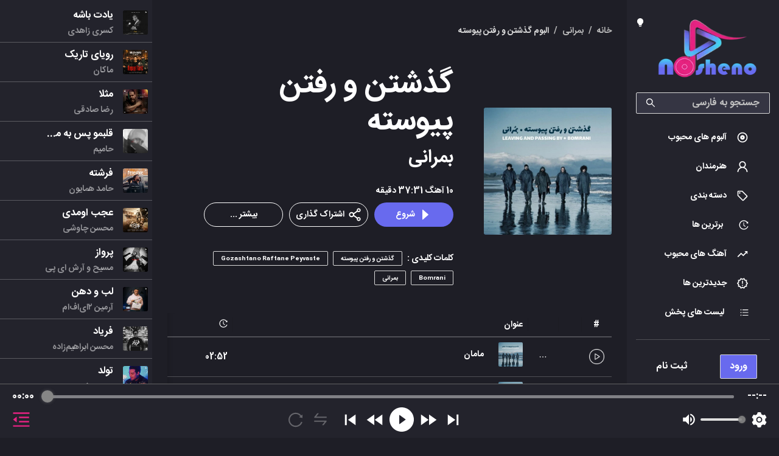

--- FILE ---
content_type: text/html; charset=utf-8
request_url: https://nosheno.com/albums-detail/%DA%AF%D8%B0%D8%B4%D8%AA%D9%86-%D9%88-%D8%B1%D9%81%D8%AA%D9%86-%D9%BE%DB%8C%D9%88%D8%B3%D8%AA%D9%87-%D8%A8%D9%8F%D9%85%D8%B1%D8%A7%D9%86%DB%8C
body_size: 12892
content:
<!DOCTYPE html><html lang="fa"><head><script strategy="afterInteractive">(function(w,d,s,l,i){w[l]=w[l]||[];w[l].push({'gtm.start':
              new Date().getTime(),event:'gtm.js'});var f=d.getElementsByTagName(s)[0],
              j=d.createElement(s),dl=l!='dataLayer'?'&l='+l:'';j.async=true;j.src=
              'https://www.googletagmanager.com/gtm.js?id='+i+dl;f.parentNode.insertBefore(j,f);
              })(window,document,'script','dataLayer','GTM-W2VL4CR');</script><link rel="manifest" href="/manifest.json"/><link rel="apple-touch-icon" href="/icons/touch-icon-iphone.png"/><meta name="theme-color" content="#1e1e26"/><meta charSet="utf-8"/><meta name="viewport" content="minimum-scale=1, initial-scale=1, width=device-width, shrink-to-fit=no, user-scalable=no, viewport-fit=cover"/><title dir="rtl">آلبوم گذشتن و رفتن پیوسته بمرانی | نوشنو </title><meta content="بمرانی گذشتن و رفتن پیوسته"/><meta property="og:site_name" content="Nosheno"/><meta property="og:type" content="website"/><meta name="description" content="بمرانی گذشتن و رفتن پیوسته"/><meta property="og:image" content="https://nosheno.com/image/th_1650874289859.webp"/><meta property="og:title" content="آلبوم گذشتن و رفتن پیوسته بمرانی | نوشنو "/><link rel="canonical" href="https://nosheno.com/albums-detail/گذشتن-و-رفتن-پیوسته-بُمرانی"/><meta property="og:description" content="بمرانی گذشتن و رفتن پیوسته"/><meta property="og:url" content="https://nosheno.com/albums-detail/گذشتن-و-رفتن-پیوسته-بُمرانی"/><meta name="twitter:card" content="summary"/><meta name="twitter:title" content="آلبوم گذشتن و رفتن پیوسته بمرانی | نوشنو "/><meta name="twitter:description" content="بمرانی گذشتن و رفتن پیوسته"/><meta name="twitter:image" content="https://nosheno.com/image/th_1650874289859.webp"/><link rel="icon" href="/favicon.ico"/><script async="" src="https://www.googletagmanager.com/gtag/js?id=G-XGP1BHSDW3"></script><script>
              window.dataLayer = window.dataLayer || [];
              function gtag(){dataLayer.push(arguments);}
              gtag('js', new Date());
            
              gtag('config', 'G-XGP1BHSDW3');
          </script><meta name="next-head-count" content="19"/><link rel="preload" href="/_next/static/css/28f559111b978d07.css" as="style"/><link rel="stylesheet" href="/_next/static/css/28f559111b978d07.css" data-n-g=""/><link rel="preload" href="/_next/static/css/215995f9351f6644.css" as="style"/><link rel="stylesheet" href="/_next/static/css/215995f9351f6644.css" data-n-p=""/><link rel="preload" href="/_next/static/css/1a4bce0607d56fe3.css" as="style"/><link rel="stylesheet" href="/_next/static/css/1a4bce0607d56fe3.css" data-n-p=""/><link rel="preload" href="/_next/static/css/c41a139aee3fa106.css" as="style"/><link rel="stylesheet" href="/_next/static/css/c41a139aee3fa106.css" data-n-p=""/><link rel="preload" href="/_next/static/css/8e68d805a767a70e.css" as="style"/><link rel="stylesheet" href="/_next/static/css/8e68d805a767a70e.css"/><link rel="preload" href="/_next/static/css/754c8231db099dc6.css" as="style"/><link rel="stylesheet" href="/_next/static/css/754c8231db099dc6.css"/><link rel="preload" href="/_next/static/css/59f88f4fa9647f69.css" as="style"/><link rel="stylesheet" href="/_next/static/css/59f88f4fa9647f69.css"/><noscript data-n-css=""></noscript><script defer="" nomodule="" src="/_next/static/chunks/polyfills-5cd94c89d3acac5f.js"></script><script defer="" src="/_next/static/chunks/2297.b00d17ec0943189d.js"></script><script defer="" src="/_next/static/chunks/7742.a0f0e26f47d21fc7.js"></script><script defer="" src="/_next/static/chunks/5948.027d6224bec3a529.js"></script><script defer="" src="/_next/static/chunks/1024-ff27af75d95ab6bf.js"></script><script defer="" src="/_next/static/chunks/2679.7c72e319a9046d06.js"></script><script defer="" src="/_next/static/chunks/2307-8a18dcd248babbc5.js"></script><script defer="" src="/_next/static/chunks/3297-eab39b628bc05a88.js"></script><script defer="" src="/_next/static/chunks/7786.a60c94bc795c049c.js"></script><script defer="" src="/_next/static/chunks/4890.a0d81cd3fe62a2ff.js"></script><script defer="" src="/_next/static/chunks/8071.a21c0e2d8df0c09e.js"></script><script src="/_next/static/chunks/webpack-706e4c1635b7f44f.js" defer=""></script><script src="/_next/static/chunks/framework-568b840ecff66744.js" defer=""></script><script src="/_next/static/chunks/main-07193d06e66f4509.js" defer=""></script><script src="/_next/static/chunks/pages/_app-6e752353214c7f40.js" defer=""></script><script src="/_next/static/chunks/commons-2545ac65ee6121f3.js" defer=""></script><script src="/_next/static/chunks/4394-0e2b8b6e1fd1376a.js" defer=""></script><script src="/_next/static/chunks/67-2f8f9ef2b592d159.js" defer=""></script><script src="/_next/static/chunks/2386-2dec6bc34192a8d1.js" defer=""></script><script src="/_next/static/chunks/5675-316af586391d170c.js" defer=""></script><script src="/_next/static/chunks/4837-0ca7db1fbe7cad03.js" defer=""></script><script src="/_next/static/chunks/3793-949fd5800b0c4b88.js" defer=""></script><script src="/_next/static/chunks/pages/albums-detail/%5Btoken%5D-0fbc5e24227f22ad.js" defer=""></script><script src="/_next/static/rvRlkHDjVVJIwg9XLQD8Z/_buildManifest.js" defer=""></script><script src="/_next/static/rvRlkHDjVVJIwg9XLQD8Z/_ssgManifest.js" defer=""></script><script src="/_next/static/rvRlkHDjVVJIwg9XLQD8Z/_middlewareManifest.js" defer=""></script></head><body class="dark"><noscript><iframe src="https://www.googletagmanager.com/ns.html?id=GTM-W2VL4CR"
              height="0" width="0" style="display:none;visibility:hidden"></iframe></noscript><div id="__next" data-reactroot=""><section class="ant-layout ant-layout-rtl"><div><header class="ant-layout-header classes_header__KbIHS"><span role="img" aria-label="menu" tabindex="-1" class="anticon anticon-menu classes_menuOutlinedIcon__SXFXF"><svg viewBox="64 64 896 896" focusable="false" data-icon="menu" width="1em" height="1em" fill="currentColor" aria-hidden="true"><path d="M904 160H120c-4.4 0-8 3.6-8 8v64c0 4.4 3.6 8 8 8h784c4.4 0 8-3.6 8-8v-64c0-4.4-3.6-8-8-8zm0 624H120c-4.4 0-8 3.6-8 8v64c0 4.4 3.6 8 8 8h784c4.4 0 8-3.6 8-8v-64c0-4.4-3.6-8-8-8zm0-312H120c-4.4 0-8 3.6-8 8v64c0 4.4 3.6 8 8 8h784c4.4 0 8-3.6 8-8v-64c0-4.4-3.6-8-8-8z"></path></svg></span><div class="ant-row ant-row-space-around ant-row-middle ant-row-rtl"><button type="button" class="ant-btn ant-btn-lg ant-btn-rtl classes_signInBtn__KjCf6"><a href="/login">ورود</a></button><a href="/signup"><button type="button" class="ant-btn ant-btn-link ant-btn-lg ant-btn-rtl classes_signUpBtn__fR1mq"><span>ثبت نام </span></button></a></div></header><aside class="ant-layout-sider ant-layout-sider-dark classes_siderMenu__qV2aw" style="flex:0 0 200px;max-width:200px;min-width:200px;width:200px"><div class="ant-layout-sider-children"><div class="classes_logo__psVr_"><a title="خانه" href="/"><span style="box-sizing:border-box;display:inline-block;overflow:hidden;width:initial;height:initial;background:none;opacity:1;border:0;margin:0;padding:0;position:relative;max-width:100%"><span style="box-sizing:border-box;display:block;width:initial;height:initial;background:none;opacity:1;border:0;margin:0;padding:0;max-width:100%"><img style="display:block;max-width:100%;width:initial;height:initial;background:none;opacity:1;border:0;margin:0;padding:0" alt="" aria-hidden="true" src="[data-uri]"/></span><img alt="logo" src="[data-uri]" decoding="async" data-nimg="intrinsic" style="position:absolute;top:0;left:0;bottom:0;right:0;box-sizing:border-box;padding:0;border:none;margin:auto;display:block;width:0;height:0;min-width:100%;max-width:100%;min-height:100%;max-height:100%"/><noscript><img alt="logo" srcSet="/_next/image?url=%2Fimages%2Flogo.webp&amp;w=256&amp;q=75 1x, /_next/image?url=%2Fimages%2Flogo.webp&amp;w=640&amp;q=75 2x" src="/_next/image?url=%2Fimages%2Flogo.webp&amp;w=640&amp;q=75" decoding="async" data-nimg="intrinsic" style="position:absolute;top:0;left:0;bottom:0;right:0;box-sizing:border-box;padding:0;border:none;margin:auto;display:block;width:0;height:0;min-width:100%;max-width:100%;min-height:100%;max-height:100%" loading="lazy"/></noscript></span></a><span role="img" aria-label="bulb" style="color:#fff;height:fit-content" tabindex="-1" class="anticon anticon-bulb"><svg viewBox="64 64 896 896" focusable="false" data-icon="bulb" width="1em" height="1em" fill="currentColor" aria-hidden="true"><path d="M348 676.1C250 619.4 184 513.4 184 392c0-181.1 146.9-328 328-328s328 146.9 328 328c0 121.4-66 227.4-164 284.1V792c0 17.7-14.3 32-32 32H380c-17.7 0-32-14.3-32-32V676.1zM392 888h240c4.4 0 8 3.6 8 8v32c0 17.7-14.3 32-32 32H416c-17.7 0-32-14.3-32-32v-32c0-4.4 3.6-8 8-8z"></path></svg></span></div><ul class="ant-menu ant-menu-root ant-menu-inline ant-menu-dark classes_menu__jEBSK ant-menu-rtl" id="rightMenu" dir="rtl" role="menu" tabindex="0" data-menu-list="true"><span class="ant-input-affix-wrapper ant-input-affix-wrapper-lg ant-input-affix-wrapper-rtl classes_search__YOH_U"><span class="ant-input-prefix"><span role="img" aria-label="search" style="color:#fff" class="anticon anticon-search"><svg viewBox="64 64 896 896" focusable="false" data-icon="search" width="1em" height="1em" fill="currentColor" aria-hidden="true"><path d="M909.6 854.5L649.9 594.8C690.2 542.7 712 479 712 412c0-80.2-31.3-155.4-87.9-212.1-56.6-56.7-132-87.9-212.1-87.9s-155.5 31.3-212.1 87.9C143.2 256.5 112 331.8 112 412c0 80.1 31.3 155.5 87.9 212.1C256.5 680.8 331.8 712 412 712c67 0 130.6-21.8 182.7-62l259.7 259.6a8.2 8.2 0 0011.6 0l43.6-43.5a8.2 8.2 0 000-11.6zM570.4 570.4C528 612.7 471.8 636 412 636s-116-23.3-158.4-65.6C211.3 528 188 471.8 188 412s23.3-116.1 65.6-158.4C296 211.3 352.2 188 412 188s116.1 23.2 158.4 65.6S636 352.2 636 412s-23.3 116.1-65.6 158.4z"></path></svg></span></span><input type="text" id="inputId" placeholder="جستجو به فارسی" class="ant-input ant-input-lg" eventKey="tmp_key-0" value=""/></span><li class="ant-menu-item" style="padding-right:24px" role="menuitem" tabindex="/popular-albums" data-menu-id="rightMenu-/popular-albums"><svg viewBox="0 0 24 24" xmlns="http://www.w3.org/2000/svg" fit="" height="20px" width="20px" preserveAspectRatio="xMidYMid meet" focusable="false" fill="#fff"><path fill="none" d="M0 0h24v24H0V0z"></path><path d="M12 2C6.48 2 2 6.48 2 12s4.48 10 10 10 10-4.48 10-10S17.52 2 12 2zm0 18c-4.41 0-8-3.59-8-8s3.59-8 8-8 8 3.59 8 8-3.59 8-8 8zm0-12.5c-2.49 0-4.5 2.01-4.5 4.5s2.01 4.5 4.5 4.5 4.5-2.01 4.5-4.5-2.01-4.5-4.5-4.5zm0 5.5c-.55 0-1-.45-1-1s.45-1 1-1 1 .45 1 1-.45 1-1 1z"></path></svg><span class="ant-menu-title-content"><a title="آلبوم های محبوب" href="/popular-albums"><p class="classes_paragraph__VVSyM"> آلبوم های محبوب</p></a></span></li><li class="ant-menu-item" style="padding-right:24px" role="menuitem" tabindex="/artists" data-menu-id="rightMenu-/artists"><span role="img" aria-label="user" style="margin:0;font-size:20px" class="anticon anticon-user ant-menu-item-icon"><svg viewBox="64 64 896 896" focusable="false" data-icon="user" width="1em" height="1em" fill="currentColor" aria-hidden="true"><path d="M858.5 763.6a374 374 0 00-80.6-119.5 375.63 375.63 0 00-119.5-80.6c-.4-.2-.8-.3-1.2-.5C719.5 518 760 444.7 760 362c0-137-111-248-248-248S264 225 264 362c0 82.7 40.5 156 102.8 201.1-.4.2-.8.3-1.2.5-44.8 18.9-85 46-119.5 80.6a375.63 375.63 0 00-80.6 119.5A371.7 371.7 0 00136 901.8a8 8 0 008 8.2h60c4.4 0 7.9-3.5 8-7.8 2-77.2 33-149.5 87.8-204.3 56.7-56.7 132-87.9 212.2-87.9s155.5 31.2 212.2 87.9C779 752.7 810 825 812 902.2c.1 4.4 3.6 7.8 8 7.8h60a8 8 0 008-8.2c-1-47.8-10.9-94.3-29.5-138.2zM512 534c-45.9 0-89.1-17.9-121.6-50.4S340 407.9 340 362c0-45.9 17.9-89.1 50.4-121.6S466.1 190 512 190s89.1 17.9 121.6 50.4S684 316.1 684 362c0 45.9-17.9 89.1-50.4 121.6S557.9 534 512 534z"></path></svg></span><span class="ant-menu-title-content"><a title="هنرمندان" href="/artists"><p class="classes_paragraph__VVSyM"> هنرمندان</p></a></span></li><li class="ant-menu-item" style="padding-right:24px" role="menuitem" tabindex="/genres" data-menu-id="rightMenu-/genres"><svg viewBox="0 0 24 24" xmlns="http://www.w3.org/2000/svg" fit="" height="20px" width="20px" fill="#fff" preserveAspectRatio="xMidYMid meet" focusable="false"><path fill="none" d="M0 0h24v24H0V0z"></path><path d="M21.41 11.58l-9-9C12.05 2.22 11.55 2 11 2H4c-1.1 0-2 .9-2 2v7c0 .55.22 1.05.59 1.42l9 9c.36.36.86.58 1.41.58s1.05-.22 1.41-.59l7-7c.37-.36.59-.86.59-1.41s-.23-1.06-.59-1.42zM13 20.01L4 11V4h7v-.01l9 9-7 7.02z"></path><circle cx="6.5" cy="6.5" r="1.5"></circle></svg><span class="ant-menu-title-content"><a title="دسته بندی" href="/genres"><p class="classes_paragraph__VVSyM">دسته بندی</p></a></span></li><li class="ant-menu-item" style="padding-right:24px" role="menuitem" tabindex="/top-charts/allTime" data-menu-id="rightMenu-/top-charts/allTime"><span role="img" aria-label="history" style="font-size:16px" class="anticon anticon-history ant-menu-item-icon"><svg viewBox="64 64 896 896" focusable="false" data-icon="history" width="1em" height="1em" fill="currentColor" aria-hidden="true"><path d="M536.1 273H488c-4.4 0-8 3.6-8 8v275.3c0 2.6 1.2 5 3.3 6.5l165.3 120.7c3.6 2.6 8.6 1.9 11.2-1.7l28.6-39c2.7-3.7 1.9-8.7-1.7-11.2L544.1 528.5V281c0-4.4-3.6-8-8-8zm219.8 75.2l156.8 38.3c5 1.2 9.9-2.6 9.9-7.7l.8-161.5c0-6.7-7.7-10.5-12.9-6.3L752.9 334.1a8 8 0 003 14.1zm167.7 301.1l-56.7-19.5a8 8 0 00-10.1 4.8c-1.9 5.1-3.9 10.1-6 15.1-17.8 42.1-43.3 80-75.9 112.5a353 353 0 01-112.5 75.9 352.18 352.18 0 01-137.7 27.8c-47.8 0-94.1-9.3-137.7-27.8a353 353 0 01-112.5-75.9c-32.5-32.5-58-70.4-75.9-112.5A353.44 353.44 0 01171 512c0-47.8 9.3-94.2 27.8-137.8 17.8-42.1 43.3-80 75.9-112.5a353 353 0 01112.5-75.9C430.6 167.3 477 158 524.8 158s94.1 9.3 137.7 27.8A353 353 0 01775 261.7c10.2 10.3 19.8 21 28.6 32.3l59.8-46.8C784.7 146.6 662.2 81.9 524.6 82 285 82.1 92.6 276.7 95 516.4 97.4 751.9 288.9 942 524.8 942c185.5 0 343.5-117.6 403.7-282.3 1.5-4.2-.7-8.9-4.9-10.4z"></path></svg></span><span class="ant-menu-title-content"><a title="برترین ها" href="/top-charts/allTime"><p class="classes_paragraph__VVSyM">برترین ها</p></a></span></li><li class="ant-menu-item" style="padding-right:24px" role="menuitem" tabindex="/popular-tracks" data-menu-id="rightMenu-/popular-tracks"><svg viewBox="0 0 24 24" xmlns="http://www.w3.org/2000/svg" fit="" height="20px" width="20px" fill="#fff" preserveAspectRatio="xMidYMid meet" focusable="false"><path fill="none" d="M0 0h24v24H0V0z"></path><path d="M16 6l2.29 2.29-4.88 4.88-4-4L2 16.59 3.41 18l6-6 4 4 6.3-6.29L22 12V6h-6z"></path></svg><span class="ant-menu-title-content"><a title="آهنگ های محبوب" href="/popular-tracks"><p class="classes_paragraph__VVSyM">آهنگ های محبوب</p></a></span></li><li class="ant-menu-item" style="padding-right:24px" role="menuitem" tabindex="/new-releases" data-menu-id="rightMenu-/new-releases"><svg viewBox="0 0 24 24" xmlns="http://www.w3.org/2000/svg" height="20px" width="20px" fill="#fff" preserveAspectRatio="xMidYMid meet" focusable="false"><path fill="none" d="M0 0h24v24H0V0z"></path><path d="M23 12l-2.44-2.78.34-3.68-3.61-.82-1.89-3.18L12 3 8.6 1.54 6.71 4.72l-3.61.81.34 3.68L1 12l2.44 2.78-.34 3.69 3.61.82 1.89 3.18L12 21l3.4 1.46 1.89-3.18 3.61-.82-.34-3.68L23 12zm-4.51 2.11l.26 2.79-2.74.62-1.43 2.41L12 18.82l-2.58 1.11-1.43-2.41-2.74-.62.26-2.8L3.66 12l1.85-2.12-.26-2.78 2.74-.61 1.43-2.41L12 5.18l2.58-1.11 1.43 2.41 2.74.62-.26 2.79L20.34 12l-1.85 2.11zM11 15h2v2h-2zm0-8h2v6h-2z"></path></svg><span class="ant-menu-title-content"><a title="جدیدترین ها" href="/new-releases"><p class="classes_paragraph__VVSyM">جدیدترین ها</p></a></span></li><li class="ant-menu-item" style="padding-right:24px" role="menuitem" tabindex="/playlists" data-menu-id="rightMenu-/playlists"><span role="img" aria-label="unordered-list" class="anticon anticon-unordered-list ant-menu-item-icon"><svg viewBox="64 64 896 896" focusable="false" data-icon="unordered-list" width="1em" height="1em" fill="currentColor" aria-hidden="true"><path d="M912 192H328c-4.4 0-8 3.6-8 8v56c0 4.4 3.6 8 8 8h584c4.4 0 8-3.6 8-8v-56c0-4.4-3.6-8-8-8zm0 284H328c-4.4 0-8 3.6-8 8v56c0 4.4 3.6 8 8 8h584c4.4 0 8-3.6 8-8v-56c0-4.4-3.6-8-8-8zm0 284H328c-4.4 0-8 3.6-8 8v56c0 4.4 3.6 8 8 8h584c4.4 0 8-3.6 8-8v-56c0-4.4-3.6-8-8-8zM104 228a56 56 0 10112 0 56 56 0 10-112 0zm0 284a56 56 0 10112 0 56 56 0 10-112 0zm0 284a56 56 0 10112 0 56 56 0 10-112 0z"></path></svg></span><span class="ant-menu-title-content"><a title="لیست های پخش" href="/playlists"><p class="classes_paragraph__VVSyM">لیست های پخش</p></a></span></li><div class="ant-divider ant-divider-horizontal ant-divider-rtl classes_divider__x_IWz" eventKey="tmp_key-8" role="separator"></div><div class="ant-row ant-row-space-around ant-row-middle ant-row-rtl"><button type="button" class="ant-btn ant-btn-lg ant-btn-rtl classes_signInBtn__KjCf6"><a href="/login">ورود</a></button><a href="/signup"><button type="button" class="ant-btn ant-btn-link ant-btn-lg ant-btn-rtl classes_signUpBtn__fR1mq"><span>ثبت نام </span></button></a></div><div class="ant-divider ant-divider-horizontal ant-divider-rtl classes_divider__x_IWz" eventKey="tmp_key-10" role="separator"></div><div eventKey="tmp_key-11" class="ant-row ant-row-space-between ant-row-rtl" style="justify-content:space-evenly"><a target="_blank" href="https://www.instagram.com/nosheno_/" title="اینستاگرام نوشنو"><span role="img" aria-label="instagram" style="font-size:20px" id="classes_instagram__Pz0RT" class="anticon anticon-instagram"><svg viewBox="64 64 896 896" focusable="false" data-icon="instagram" width="1em" height="1em" fill="currentColor" aria-hidden="true"><path d="M512 306.9c-113.5 0-205.1 91.6-205.1 205.1S398.5 717.1 512 717.1 717.1 625.5 717.1 512 625.5 306.9 512 306.9zm0 338.4c-73.4 0-133.3-59.9-133.3-133.3S438.6 378.7 512 378.7 645.3 438.6 645.3 512 585.4 645.3 512 645.3zm213.5-394.6c-26.5 0-47.9 21.4-47.9 47.9s21.4 47.9 47.9 47.9 47.9-21.3 47.9-47.9a47.84 47.84 0 00-47.9-47.9zM911.8 512c0-55.2.5-109.9-2.6-165-3.1-64-17.7-120.8-64.5-167.6-46.9-46.9-103.6-61.4-167.6-64.5-55.2-3.1-109.9-2.6-165-2.6-55.2 0-109.9-.5-165 2.6-64 3.1-120.8 17.7-167.6 64.5C132.6 226.3 118.1 283 115 347c-3.1 55.2-2.6 109.9-2.6 165s-.5 109.9 2.6 165c3.1 64 17.7 120.8 64.5 167.6 46.9 46.9 103.6 61.4 167.6 64.5 55.2 3.1 109.9 2.6 165 2.6 55.2 0 109.9.5 165-2.6 64-3.1 120.8-17.7 167.6-64.5 46.9-46.9 61.4-103.6 64.5-167.6 3.2-55.1 2.6-109.8 2.6-165zm-88 235.8c-7.3 18.2-16.1 31.8-30.2 45.8-14.1 14.1-27.6 22.9-45.8 30.2C695.2 844.7 570.3 840 512 840c-58.3 0-183.3 4.7-235.9-16.1-18.2-7.3-31.8-16.1-45.8-30.2-14.1-14.1-22.9-27.6-30.2-45.8C179.3 695.2 184 570.3 184 512c0-58.3-4.7-183.3 16.1-235.9 7.3-18.2 16.1-31.8 30.2-45.8s27.6-22.9 45.8-30.2C328.7 179.3 453.7 184 512 184s183.3-4.7 235.9 16.1c18.2 7.3 31.8 16.1 45.8 30.2 14.1 14.1 22.9 27.6 30.2 45.8C844.7 328.7 840 453.7 840 512c0 58.3 4.7 183.2-16.2 235.8z"></path></svg></span></a><a target="_blank" href="https://t.me/noshenoapp" id="classes_telegram__4tWm4" title="تلگرام نوشنو"><span style="box-sizing:border-box;display:inline-block;overflow:hidden;width:initial;height:initial;background:none;opacity:1;border:0;margin:0;padding:0;position:relative;max-width:100%"><span style="box-sizing:border-box;display:block;width:initial;height:initial;background:none;opacity:1;border:0;margin:0;padding:0;max-width:100%"><img style="display:block;max-width:100%;width:initial;height:initial;background:none;opacity:1;border:0;margin:0;padding:0" alt="" aria-hidden="true" src="[data-uri]"/></span><img src="[data-uri]" decoding="async" data-nimg="intrinsic" style="position:absolute;top:0;left:0;bottom:0;right:0;box-sizing:border-box;padding:0;border:none;margin:auto;display:block;width:0;height:0;min-width:100%;max-width:100%;min-height:100%;max-height:100%"/><noscript><img srcSet="/_next/image?url=%2Fimages%2Ftelegram.svg&amp;w=32&amp;q=75 1x, /_next/image?url=%2Fimages%2Ftelegram.svg&amp;w=48&amp;q=75 2x" src="/_next/image?url=%2Fimages%2Ftelegram.svg&amp;w=48&amp;q=75" decoding="async" data-nimg="intrinsic" style="position:absolute;top:0;left:0;bottom:0;right:0;box-sizing:border-box;padding:0;border:none;margin:auto;display:block;width:0;height:0;min-width:100%;max-width:100%;min-height:100%;max-height:100%" loading="lazy"/></noscript></span></a></div><div class="ant-divider ant-divider-horizontal ant-divider-rtl classes_divider__x_IWz" eventKey="tmp_key-12" role="separator"></div><div eventKey="tmp_key-13" class="ant-row ant-row-space-between ant-row-rtl" style="justify-content:space-evenly"><span style="line-height:normal"> <!-- -->تمامی حقوق این محصول متعلق به شرکت<a target="_blank" href="https://www.lotuspion.com/" title="پیشگامان لوتوس" style="color:#686aee!important"> <!-- -->پیشگامان لوتوس<!-- --> </a>است</span></div><div class="ant-divider ant-divider-horizontal ant-divider-rtl classes_divider__x_IWz" eventKey="tmp_key-14" role="separator"></div></ul><div style="display:none" aria-hidden="true"><span class="ant-input-affix-wrapper ant-input-affix-wrapper-lg ant-input-affix-wrapper-rtl classes_search__YOH_U"><span class="ant-input-prefix"><span role="img" aria-label="search" style="color:#fff" class="anticon anticon-search"><svg viewBox="64 64 896 896" focusable="false" data-icon="search" width="1em" height="1em" fill="currentColor" aria-hidden="true"><path d="M909.6 854.5L649.9 594.8C690.2 542.7 712 479 712 412c0-80.2-31.3-155.4-87.9-212.1-56.6-56.7-132-87.9-212.1-87.9s-155.5 31.3-212.1 87.9C143.2 256.5 112 331.8 112 412c0 80.1 31.3 155.5 87.9 212.1C256.5 680.8 331.8 712 412 712c67 0 130.6-21.8 182.7-62l259.7 259.6a8.2 8.2 0 0011.6 0l43.6-43.5a8.2 8.2 0 000-11.6zM570.4 570.4C528 612.7 471.8 636 412 636s-116-23.3-158.4-65.6C211.3 528 188 471.8 188 412s23.3-116.1 65.6-158.4C296 211.3 352.2 188 412 188s116.1 23.2 158.4 65.6S636 352.2 636 412s-23.3 116.1-65.6 158.4z"></path></svg></span></span><input type="text" id="inputId" placeholder="جستجو به فارسی" class="ant-input ant-input-lg" eventKey="tmp_key-0" value=""/></span><div class="ant-divider ant-divider-horizontal ant-divider-rtl classes_divider__x_IWz" eventKey="tmp_key-8" role="separator"></div><div class="ant-row ant-row-space-around ant-row-middle ant-row-rtl"><button type="button" class="ant-btn ant-btn-lg ant-btn-rtl classes_signInBtn__KjCf6"><a href="/login">ورود</a></button><a href="/signup"><button type="button" class="ant-btn ant-btn-link ant-btn-lg ant-btn-rtl classes_signUpBtn__fR1mq"><span>ثبت نام </span></button></a></div><div class="ant-divider ant-divider-horizontal ant-divider-rtl classes_divider__x_IWz" eventKey="tmp_key-10" role="separator"></div><div eventKey="tmp_key-11" class="ant-row ant-row-space-between ant-row-rtl" style="justify-content:space-evenly"><a target="_blank" href="https://www.instagram.com/nosheno_/" title="اینستاگرام نوشنو"><span role="img" aria-label="instagram" style="font-size:20px" id="classes_instagram__Pz0RT" class="anticon anticon-instagram"><svg viewBox="64 64 896 896" focusable="false" data-icon="instagram" width="1em" height="1em" fill="currentColor" aria-hidden="true"><path d="M512 306.9c-113.5 0-205.1 91.6-205.1 205.1S398.5 717.1 512 717.1 717.1 625.5 717.1 512 625.5 306.9 512 306.9zm0 338.4c-73.4 0-133.3-59.9-133.3-133.3S438.6 378.7 512 378.7 645.3 438.6 645.3 512 585.4 645.3 512 645.3zm213.5-394.6c-26.5 0-47.9 21.4-47.9 47.9s21.4 47.9 47.9 47.9 47.9-21.3 47.9-47.9a47.84 47.84 0 00-47.9-47.9zM911.8 512c0-55.2.5-109.9-2.6-165-3.1-64-17.7-120.8-64.5-167.6-46.9-46.9-103.6-61.4-167.6-64.5-55.2-3.1-109.9-2.6-165-2.6-55.2 0-109.9-.5-165 2.6-64 3.1-120.8 17.7-167.6 64.5C132.6 226.3 118.1 283 115 347c-3.1 55.2-2.6 109.9-2.6 165s-.5 109.9 2.6 165c3.1 64 17.7 120.8 64.5 167.6 46.9 46.9 103.6 61.4 167.6 64.5 55.2 3.1 109.9 2.6 165 2.6 55.2 0 109.9.5 165-2.6 64-3.1 120.8-17.7 167.6-64.5 46.9-46.9 61.4-103.6 64.5-167.6 3.2-55.1 2.6-109.8 2.6-165zm-88 235.8c-7.3 18.2-16.1 31.8-30.2 45.8-14.1 14.1-27.6 22.9-45.8 30.2C695.2 844.7 570.3 840 512 840c-58.3 0-183.3 4.7-235.9-16.1-18.2-7.3-31.8-16.1-45.8-30.2-14.1-14.1-22.9-27.6-30.2-45.8C179.3 695.2 184 570.3 184 512c0-58.3-4.7-183.3 16.1-235.9 7.3-18.2 16.1-31.8 30.2-45.8s27.6-22.9 45.8-30.2C328.7 179.3 453.7 184 512 184s183.3-4.7 235.9 16.1c18.2 7.3 31.8 16.1 45.8 30.2 14.1 14.1 22.9 27.6 30.2 45.8C844.7 328.7 840 453.7 840 512c0 58.3 4.7 183.2-16.2 235.8z"></path></svg></span></a><a target="_blank" href="https://t.me/noshenoapp" id="classes_telegram__4tWm4" title="تلگرام نوشنو"><span style="box-sizing:border-box;display:inline-block;overflow:hidden;width:initial;height:initial;background:none;opacity:1;border:0;margin:0;padding:0;position:relative;max-width:100%"><span style="box-sizing:border-box;display:block;width:initial;height:initial;background:none;opacity:1;border:0;margin:0;padding:0;max-width:100%"><img style="display:block;max-width:100%;width:initial;height:initial;background:none;opacity:1;border:0;margin:0;padding:0" alt="" aria-hidden="true" src="[data-uri]"/></span><img src="[data-uri]" decoding="async" data-nimg="intrinsic" style="position:absolute;top:0;left:0;bottom:0;right:0;box-sizing:border-box;padding:0;border:none;margin:auto;display:block;width:0;height:0;min-width:100%;max-width:100%;min-height:100%;max-height:100%"/><noscript><img srcSet="/_next/image?url=%2Fimages%2Ftelegram.svg&amp;w=32&amp;q=75 1x, /_next/image?url=%2Fimages%2Ftelegram.svg&amp;w=48&amp;q=75 2x" src="/_next/image?url=%2Fimages%2Ftelegram.svg&amp;w=48&amp;q=75" decoding="async" data-nimg="intrinsic" style="position:absolute;top:0;left:0;bottom:0;right:0;box-sizing:border-box;padding:0;border:none;margin:auto;display:block;width:0;height:0;min-width:100%;max-width:100%;min-height:100%;max-height:100%" loading="lazy"/></noscript></span></a></div><div class="ant-divider ant-divider-horizontal ant-divider-rtl classes_divider__x_IWz" eventKey="tmp_key-12" role="separator"></div><div eventKey="tmp_key-13" class="ant-row ant-row-space-between ant-row-rtl" style="justify-content:space-evenly"><span style="line-height:normal"> <!-- -->تمامی حقوق این محصول متعلق به شرکت<a target="_blank" href="https://www.lotuspion.com/" title="پیشگامان لوتوس" style="color:#686aee!important"> <!-- -->پیشگامان لوتوس<!-- --> </a>است</span></div><div class="ant-divider ant-divider-horizontal ant-divider-rtl classes_divider__x_IWz" eventKey="tmp_key-14" role="separator"></div></div></div></aside></div><section class="ant-layout ant-layout-rtl"><main class="ant-layout-content classes_layoutCollapsed__DW16Y"><div class="ant-breadcrumb ant-breadcrumb-rtl"><a href="/"><span><span class="ant-breadcrumb-link">خانه</span><span class="ant-breadcrumb-separator">/</span></span></a><a title="بمرانی" href="/artist-page/%D8%A8%D9%85%D8%B1%D8%A7%D9%86%DB%8C"><span><span class="ant-breadcrumb-link">بمرانی</span><span class="ant-breadcrumb-separator">/</span></span></a><a title="البوم  گذشتن و رفتن پیوسته" href="/albums-detail/%DA%AF%D8%B0%D8%B4%D8%AA%D9%86-%D9%88-%D8%B1%D9%81%D8%AA%D9%86-%D9%BE%DB%8C%D9%88%D8%B3%D8%AA%D9%87-%D8%A8%D9%8F%D9%85%D8%B1%D8%A7%D9%86%DB%8C#"><span><span class="ant-breadcrumb-link">البوم  گذشتن و رفتن پیوسته</span><span class="ant-breadcrumb-separator">/</span></span></a></div><div class="ant-row ant-row-start ant-row-middle ant-row-rtl" style="margin-left:-25px;margin-right:-25px;margin-top:-15px;margin-bottom:-15px"><div align="start" style="padding-left:25px;padding-right:25px;padding-top:15px;padding-bottom:15px" class="ant-col classes_imageContainer__HhAi0 ant-col-xs-24 ant-col-rtl ant-col-sm-24 ant-col-md-10 ant-col-lg-10 ant-col-xl-8"><div class="jsx-2585600813 image"><div class="jsx-2585600813 box"></div><span style="box-sizing:border-box;display:block;overflow:hidden;width:initial;height:initial;background:none;opacity:1;border:0;margin:0;padding:0;position:relative"><span style="box-sizing:border-box;display:block;width:initial;height:initial;background:none;opacity:1;border:0;margin:0;padding:0;padding-top:100%"></span><img alt="بمرانی گذشتن و رفتن پیوسته" src="[data-uri]" decoding="async" data-nimg="responsive" class="classes_image___N7Es" style="position:absolute;top:0;left:0;bottom:0;right:0;box-sizing:border-box;padding:0;border:none;margin:auto;display:block;width:0;height:0;min-width:100%;max-width:100%;min-height:100%;max-height:100%;object-fit:contain;filter:blur(20px);background-size:contain;background-image:url(&quot;iVBORw0KGgoAAAANSUhEUgAAAAEAAAABCAQAAAC1HAwCAAAAC0lEQVR42mP8PxMAAp0BmiC7I60AAAAASUVORK5CYII=&quot;);background-position:0% 0%"/><noscript><img alt="بمرانی گذشتن و رفتن پیوسته" sizes="100vw" srcSet="https://nosheno.com/image/opt_1650874289859.webp 640w, https://nosheno.com/image/opt_1650874289859.webp 750w, https://nosheno.com/image/opt_1650874289859.webp 828w, https://nosheno.com/image/opt_1650874289859.webp 1080w, https://nosheno.com/image/opt_1650874289859.webp 1200w, https://nosheno.com/image/opt_1650874289859.webp 1920w, https://nosheno.com/image/opt_1650874289859.webp 2048w, https://nosheno.com/image/opt_1650874289859.webp 3840w" src="https://nosheno.com/image/opt_1650874289859.webp" decoding="async" data-nimg="responsive" style="position:absolute;top:0;left:0;bottom:0;right:0;box-sizing:border-box;padding:0;border:none;margin:auto;display:block;width:0;height:0;min-width:100%;max-width:100%;min-height:100%;max-height:100%;object-fit:contain" class="classes_image___N7Es" loading="lazy"/></noscript></span></div></div><div align="start" style="padding-left:25px;padding-right:25px;padding-top:15px;padding-bottom:15px" class="ant-col classes_topContainer__PIjS8 ant-col-xs-24 ant-col-rtl ant-col-sm-24 ant-col-md-24 ant-col-lg-24 ant-col-xl-16"><div class="ant-space ant-space-vertical ant-space-rtl classes_spaceStyle__KlV07"><div class="ant-space-item" style="margin-bottom:8px"><h1 class="ant-typography ant-typography-rtl classes_title__lGAVu" direction="rtl">گذشتن و رفتن پیوسته</h1></div><div class="ant-space-item" style="margin-bottom:8px"><span class="ant-typography ant-typography-rtl" direction="rtl"><div class="classes_artistProfilePicContainer__O_kI6"></div><a title="فول آلبوم بمرانی" class="classes_artistPageLink__uau22" href="/artist-page/%D8%A8%D9%85%D8%B1%D8%A7%D9%86%DB%8C"><h2>بمرانی</h2></a></span></div><div class="ant-space-item" style="margin-bottom:8px"><span class="ant-typography ant-typography-rtl" direction="rtl"><span> <!-- -->10<!-- --> <!-- -->آهنگ</span> <span>37:31<!-- --> <!-- -->دقیقه</span></span></div><div class="ant-space-item" style="margin-bottom:8px"><div class="classes_infoWrapper__qY5io"><div class="classes_playAllBtn__XTWaX"><span role="img" aria-label="caret-right" class="anticon anticon-caret-right classes_icon__SKNpl"><svg viewBox="0 0 1024 1024" focusable="false" data-icon="caret-right" width="1em" height="1em" fill="currentColor" aria-hidden="true"><path d="M715.8 493.5L335 165.1c-14.2-12.2-35-1.2-35 18.5v656.8c0 19.7 20.8 30.7 35 18.5l380.8-328.4c10.9-9.4 10.9-27.6 0-37z"></path></svg></span>شروع</div><div class="classes_listOptionsBtn__OlxGJ"><span role="img" aria-label="share-alt" class="anticon anticon-share-alt classes_icon__SKNpl"><svg viewBox="64 64 896 896" focusable="false" data-icon="share-alt" width="1em" height="1em" fill="currentColor" aria-hidden="true"><path d="M752 664c-28.5 0-54.8 10-75.4 26.7L469.4 540.8a160.68 160.68 0 000-57.6l207.2-149.9C697.2 350 723.5 360 752 360c66.2 0 120-53.8 120-120s-53.8-120-120-120-120 53.8-120 120c0 11.6 1.6 22.7 4.7 33.3L439.9 415.8C410.7 377.1 364.3 352 312 352c-88.4 0-160 71.6-160 160s71.6 160 160 160c52.3 0 98.7-25.1 127.9-63.8l196.8 142.5c-3.1 10.6-4.7 21.8-4.7 33.3 0 66.2 53.8 120 120 120s120-53.8 120-120-53.8-120-120-120zm0-476c28.7 0 52 23.3 52 52s-23.3 52-52 52-52-23.3-52-52 23.3-52 52-52zM312 600c-48.5 0-88-39.5-88-88s39.5-88 88-88 88 39.5 88 88-39.5 88-88 88zm440 236c-28.7 0-52-23.3-52-52s23.3-52 52-52 52 23.3 52 52-23.3 52-52 52z"></path></svg></span>اشتراک گذاری</div></div></div><div class="ant-space-item"><div class="ant-row ant-row-rtl classes_keywords_wrapper__BPoF7"><div class="ant-space ant-space-horizontal ant-space-rtl ant-space-align-center" style="flex-wrap:wrap;margin-bottom:-8px"><div class="ant-space-item" style="margin-left:8px;padding-bottom:8px"><span>کلمات کلیدی : </span></div><div class="ant-space-item" style="margin-left:8px;padding-bottom:8px"><button type="button" class="ant-btn ant-btn-ghost ant-btn-sm ant-btn-rtl classes_keyword_button__ttlDW"><a title="گذشتن و رفتن پیوسته" target="_blank" href="/all-results/search/%DA%AF%D8%B0%D8%B4%D8%AA%D9%86-%D9%88%20%D8%B1%D9%81%D8%AA%D9%86%20%D9%BE%DB%8C%D9%88%D8%B3%D8%AA%D9%87"><span>گذشتن و رفتن پیوسته</span></a></button></div><div class="ant-space-item" style="margin-left:8px;padding-bottom:8px"><button type="button" class="ant-btn ant-btn-ghost ant-btn-sm ant-btn-rtl classes_keyword_button__ttlDW"><a title="Gozashtano Raftane Peyvaste" target="_blank" href="/all-results/search/Gozashtano-Raftane%20Peyvaste"><span>Gozashtano Raftane Peyvaste</span></a></button></div><div class="ant-space-item" style="margin-left:8px;padding-bottom:8px"><button type="button" class="ant-btn ant-btn-ghost ant-btn-sm ant-btn-rtl classes_keyword_button__ttlDW"><a title="Bomrani" target="_blank" href="/all-results/search/Bomrani"><span>Bomrani</span></a></button></div><div class="ant-space-item" style="padding-bottom:8px"><button type="button" class="ant-btn ant-btn-ghost ant-btn-sm ant-btn-rtl classes_keyword_button__ttlDW"><a title="بمرانی" target="_blank" href="/all-results/search/%D8%A8%D9%85%D8%B1%D8%A7%D9%86%DB%8C"><span>بمرانی</span></a></button></div></div></div></div></div></div><div style="padding-left:25px;padding-right:25px;padding-top:15px;padding-bottom:15px" class="ant-col ant-col-24 ant-col-rtl"><div class="ant-table-wrapper ant-table-wrapper-rtl"><div class="ant-spin-nested-loading"><div class="ant-spin-container"><div class="ant-table ant-table-small ant-table-rtl ant-table-scroll-horizontal"><div class="ant-table-container"><div style="overflow-x:auto;overflow-y:hidden" class="ant-table-content"><table style="width:800px;min-width:100%;table-layout:auto"><colgroup><col style="width:50px"/><col/><col style="width:50px"/></colgroup><thead class="ant-table-thead"><tr><th class="ant-table-cell" style="text-align:center">#</th><th class="ant-table-cell"></th><th class="ant-table-cell" style="text-align:center"></th><th class="ant-table-cell">عنوان</th><th class="ant-table-cell"><span role="img" aria-label="history" class="anticon anticon-history"><svg viewBox="64 64 896 896" focusable="false" data-icon="history" width="1em" height="1em" fill="currentColor" aria-hidden="true"><path d="M536.1 273H488c-4.4 0-8 3.6-8 8v275.3c0 2.6 1.2 5 3.3 6.5l165.3 120.7c3.6 2.6 8.6 1.9 11.2-1.7l28.6-39c2.7-3.7 1.9-8.7-1.7-11.2L544.1 528.5V281c0-4.4-3.6-8-8-8zm219.8 75.2l156.8 38.3c5 1.2 9.9-2.6 9.9-7.7l.8-161.5c0-6.7-7.7-10.5-12.9-6.3L752.9 334.1a8 8 0 003 14.1zm167.7 301.1l-56.7-19.5a8 8 0 00-10.1 4.8c-1.9 5.1-3.9 10.1-6 15.1-17.8 42.1-43.3 80-75.9 112.5a353 353 0 01-112.5 75.9 352.18 352.18 0 01-137.7 27.8c-47.8 0-94.1-9.3-137.7-27.8a353 353 0 01-112.5-75.9c-32.5-32.5-58-70.4-75.9-112.5A353.44 353.44 0 01171 512c0-47.8 9.3-94.2 27.8-137.8 17.8-42.1 43.3-80 75.9-112.5a353 353 0 01112.5-75.9C430.6 167.3 477 158 524.8 158s94.1 9.3 137.7 27.8A353 353 0 01775 261.7c10.2 10.3 19.8 21 28.6 32.3l59.8-46.8C784.7 146.6 662.2 81.9 524.6 82 285 82.1 92.6 276.7 95 516.4 97.4 751.9 288.9 942 524.8 942c185.5 0 343.5-117.6 403.7-282.3 1.5-4.2-.7-8.9-4.9-10.4z"></path></svg></span></th><th class="ant-table-cell"></th></tr></thead><tbody class="ant-table-tbody"><tr aria-hidden="true" class="ant-table-measure-row" style="height:0;font-size:0"><td style="padding:0;border:0;height:0"><div style="height:0;overflow:hidden"> </div></td><td style="padding:0;border:0;height:0"><div style="height:0;overflow:hidden"> </div></td><td style="padding:0;border:0;height:0"><div style="height:0;overflow:hidden"> </div></td><td style="padding:0;border:0;height:0"><div style="height:0;overflow:hidden"> </div></td><td style="padding:0;border:0;height:0"><div style="height:0;overflow:hidden"> </div></td><td style="padding:0;border:0;height:0"><div style="height:0;overflow:hidden"> </div></td></tr><tr class="ant-table-row ant-table-row-level-0"><td class="ant-table-cell" style="text-align:center"></td><td class="ant-table-cell"></td><td class="ant-table-cell" style="text-align:center"></td><td class="ant-table-cell"><a title="آهنگ مامان بمرانی" href="/music-page/%D9%85%D8%A7%D9%85%D8%A7%D9%86-%DA%AF%D8%B0%D8%B4%D8%AA%D9%86-%D9%88-%D8%B1%D9%81%D8%AA%D9%86-%D9%BE%DB%8C%D9%88%D8%B3%D8%AA%D9%87-%D8%A8%D9%8F%D9%85%D8%B1%D8%A7%D9%86%DB%8C"><div class="ant-space ant-space-horizontal ant-space-rtl ant-space-align-center classes_table_image__Jec84"><div class="ant-space-item" style="margin-left:24px"><div class="jsx-140821933 image"><div class="jsx-140821933 box"></div><span style="box-sizing:border-box;display:inline-block;overflow:hidden;width:initial;height:initial;background:none;opacity:1;border:0;margin:0;padding:0;position:relative;max-width:100%"><span style="box-sizing:border-box;display:block;width:initial;height:initial;background:none;opacity:1;border:0;margin:0;padding:0;max-width:100%"><img style="display:block;max-width:100%;width:initial;height:initial;background:none;opacity:1;border:0;margin:0;padding:0" alt="" aria-hidden="true" src="[data-uri]"/></span><img src="[data-uri]" decoding="async" data-nimg="intrinsic" class="" style="position:absolute;top:0;left:0;bottom:0;right:0;box-sizing:border-box;padding:0;border:none;margin:auto;display:block;width:0;height:0;min-width:100%;max-width:100%;min-height:100%;max-height:100%;object-fit:contain;filter:blur(20px);background-size:contain;background-image:url(&quot;iVBORw0KGgoAAAANSUhEUgAAAAEAAAABCAQAAAC1HAwCAAAAC0lEQVR42mP8PxMAAp0BmiC7I60AAAAASUVORK5CYII=&quot;);background-position:0% 0%"/><noscript><img srcSet="https://nosheno.com/image/th_1650874931277.webp 1x, https://nosheno.com/image/th_1650874931277.webp 2x" src="https://nosheno.com/image/th_1650874931277.webp" decoding="async" data-nimg="intrinsic" style="position:absolute;top:0;left:0;bottom:0;right:0;box-sizing:border-box;padding:0;border:none;margin:auto;display:block;width:0;height:0;min-width:100%;max-width:100%;min-height:100%;max-height:100%;object-fit:contain" class="" loading="lazy"/></noscript></span></div></div><div class="ant-space-item">مامان</div></div></a></td><td class="ant-table-cell"><span>02<!-- -->:<!-- -->52</span></td><td class="ant-table-cell"></td></tr><tr class="ant-table-row ant-table-row-level-0"><td class="ant-table-cell" style="text-align:center"></td><td class="ant-table-cell"></td><td class="ant-table-cell" style="text-align:center"></td><td class="ant-table-cell"><a title="آهنگ پپرونی بمرانی" href="/music-page/%D9%BE%D9%BE%D8%B1%D9%88%D9%86%DB%8C-%DA%AF%D8%B0%D8%B4%D8%AA%D9%86-%D9%88-%D8%B1%D9%81%D8%AA%D9%86-%D9%BE%DB%8C%D9%88%D8%B3%D8%AA%D9%87-%D8%A8%D9%8F%D9%85%D8%B1%D8%A7%D9%86%DB%8C"><div class="ant-space ant-space-horizontal ant-space-rtl ant-space-align-center classes_table_image__Jec84"><div class="ant-space-item" style="margin-left:24px"><div class="jsx-140821933 image"><div class="jsx-140821933 box"></div><span style="box-sizing:border-box;display:inline-block;overflow:hidden;width:initial;height:initial;background:none;opacity:1;border:0;margin:0;padding:0;position:relative;max-width:100%"><span style="box-sizing:border-box;display:block;width:initial;height:initial;background:none;opacity:1;border:0;margin:0;padding:0;max-width:100%"><img style="display:block;max-width:100%;width:initial;height:initial;background:none;opacity:1;border:0;margin:0;padding:0" alt="" aria-hidden="true" src="[data-uri]"/></span><img src="[data-uri]" decoding="async" data-nimg="intrinsic" class="" style="position:absolute;top:0;left:0;bottom:0;right:0;box-sizing:border-box;padding:0;border:none;margin:auto;display:block;width:0;height:0;min-width:100%;max-width:100%;min-height:100%;max-height:100%;object-fit:contain;filter:blur(20px);background-size:contain;background-image:url(&quot;iVBORw0KGgoAAAANSUhEUgAAAAEAAAABCAQAAAC1HAwCAAAAC0lEQVR42mP8PxMAAp0BmiC7I60AAAAASUVORK5CYII=&quot;);background-position:0% 0%"/><noscript><img srcSet="https://nosheno.com/image/th_1650874542047.webp 1x, https://nosheno.com/image/th_1650874542047.webp 2x" src="https://nosheno.com/image/th_1650874542047.webp" decoding="async" data-nimg="intrinsic" style="position:absolute;top:0;left:0;bottom:0;right:0;box-sizing:border-box;padding:0;border:none;margin:auto;display:block;width:0;height:0;min-width:100%;max-width:100%;min-height:100%;max-height:100%;object-fit:contain" class="" loading="lazy"/></noscript></span></div></div><div class="ant-space-item">پپرونی</div></div></a></td><td class="ant-table-cell"><span>04<!-- -->:<!-- -->15</span></td><td class="ant-table-cell"></td></tr><tr class="ant-table-row ant-table-row-level-0"><td class="ant-table-cell" style="text-align:center"></td><td class="ant-table-cell"></td><td class="ant-table-cell" style="text-align:center"></td><td class="ant-table-cell"><a title="آهنگ سرمست بمرانی" href="/music-page/%D8%B3%D8%B1%D9%85%D8%B3%D8%AA-%DA%AF%D8%B0%D8%B4%D8%AA%D9%86-%D9%88-%D8%B1%D9%81%D8%AA%D9%86-%D9%BE%DB%8C%D9%88%D8%B3%D8%AA%D9%87-%D8%A8%D9%8F%D9%85%D8%B1%D8%A7%D9%86%DB%8C"><div class="ant-space ant-space-horizontal ant-space-rtl ant-space-align-center classes_table_image__Jec84"><div class="ant-space-item" style="margin-left:24px"><div class="jsx-140821933 image"><div class="jsx-140821933 box"></div><span style="box-sizing:border-box;display:inline-block;overflow:hidden;width:initial;height:initial;background:none;opacity:1;border:0;margin:0;padding:0;position:relative;max-width:100%"><span style="box-sizing:border-box;display:block;width:initial;height:initial;background:none;opacity:1;border:0;margin:0;padding:0;max-width:100%"><img style="display:block;max-width:100%;width:initial;height:initial;background:none;opacity:1;border:0;margin:0;padding:0" alt="" aria-hidden="true" src="[data-uri]"/></span><img src="[data-uri]" decoding="async" data-nimg="intrinsic" class="" style="position:absolute;top:0;left:0;bottom:0;right:0;box-sizing:border-box;padding:0;border:none;margin:auto;display:block;width:0;height:0;min-width:100%;max-width:100%;min-height:100%;max-height:100%;object-fit:contain;filter:blur(20px);background-size:contain;background-image:url(&quot;iVBORw0KGgoAAAANSUhEUgAAAAEAAAABCAQAAAC1HAwCAAAAC0lEQVR42mP8PxMAAp0BmiC7I60AAAAASUVORK5CYII=&quot;);background-position:0% 0%"/><noscript><img srcSet="https://nosheno.com/image/th_1650875004756.webp 1x, https://nosheno.com/image/th_1650875004756.webp 2x" src="https://nosheno.com/image/th_1650875004756.webp" decoding="async" data-nimg="intrinsic" style="position:absolute;top:0;left:0;bottom:0;right:0;box-sizing:border-box;padding:0;border:none;margin:auto;display:block;width:0;height:0;min-width:100%;max-width:100%;min-height:100%;max-height:100%;object-fit:contain" class="" loading="lazy"/></noscript></span></div></div><div class="ant-space-item">سرمست</div></div></a></td><td class="ant-table-cell"><span>04<!-- -->:<!-- -->49</span></td><td class="ant-table-cell"></td></tr><tr class="ant-table-row ant-table-row-level-0"><td class="ant-table-cell" style="text-align:center"></td><td class="ant-table-cell"></td><td class="ant-table-cell" style="text-align:center"></td><td class="ant-table-cell"><a title="آهنگ خیابونا بمرانی" href="/music-page/%D8%AE%DB%8C%D8%A7%D8%A8%D9%88%D9%86%D8%A7-%DA%AF%D8%B0%D8%B4%D8%AA%D9%86-%D9%88-%D8%B1%D9%81%D8%AA%D9%86-%D9%BE%DB%8C%D9%88%D8%B3%D8%AA%D9%87-%D8%A8%D9%8F%D9%85%D8%B1%D8%A7%D9%86%DB%8C"><div class="ant-space ant-space-horizontal ant-space-rtl ant-space-align-center classes_table_image__Jec84"><div class="ant-space-item" style="margin-left:24px"><div class="jsx-140821933 image"><div class="jsx-140821933 box"></div><span style="box-sizing:border-box;display:inline-block;overflow:hidden;width:initial;height:initial;background:none;opacity:1;border:0;margin:0;padding:0;position:relative;max-width:100%"><span style="box-sizing:border-box;display:block;width:initial;height:initial;background:none;opacity:1;border:0;margin:0;padding:0;max-width:100%"><img style="display:block;max-width:100%;width:initial;height:initial;background:none;opacity:1;border:0;margin:0;padding:0" alt="" aria-hidden="true" src="[data-uri]"/></span><img src="[data-uri]" decoding="async" data-nimg="intrinsic" class="" style="position:absolute;top:0;left:0;bottom:0;right:0;box-sizing:border-box;padding:0;border:none;margin:auto;display:block;width:0;height:0;min-width:100%;max-width:100%;min-height:100%;max-height:100%;object-fit:contain;filter:blur(20px);background-size:contain;background-image:url(&quot;iVBORw0KGgoAAAANSUhEUgAAAAEAAAABCAQAAAC1HAwCAAAAC0lEQVR42mP8PxMAAp0BmiC7I60AAAAASUVORK5CYII=&quot;);background-position:0% 0%"/><noscript><img srcSet="https://nosheno.com/image/th_1650875164932.webp 1x, https://nosheno.com/image/th_1650875164932.webp 2x" src="https://nosheno.com/image/th_1650875164932.webp" decoding="async" data-nimg="intrinsic" style="position:absolute;top:0;left:0;bottom:0;right:0;box-sizing:border-box;padding:0;border:none;margin:auto;display:block;width:0;height:0;min-width:100%;max-width:100%;min-height:100%;max-height:100%;object-fit:contain" class="" loading="lazy"/></noscript></span></div></div><div class="ant-space-item">خیابونا</div></div></a></td><td class="ant-table-cell"><span>03<!-- -->:<!-- -->47</span></td><td class="ant-table-cell"></td></tr><tr class="ant-table-row ant-table-row-level-0"><td class="ant-table-cell" style="text-align:center"></td><td class="ant-table-cell"></td><td class="ant-table-cell" style="text-align:center"></td><td class="ant-table-cell"><a title="آهنگ گیسو بمرانی" href="/music-page/%DA%AF%DB%8C%D8%B3%D9%88-%DA%AF%D8%B0%D8%B4%D8%AA%D9%86-%D9%88-%D8%B1%D9%81%D8%AA%D9%86-%D9%BE%DB%8C%D9%88%D8%B3%D8%AA%D9%87-%D8%A8%D9%8F%D9%85%D8%B1%D8%A7%D9%86%DB%8C"><div class="ant-space ant-space-horizontal ant-space-rtl ant-space-align-center classes_table_image__Jec84"><div class="ant-space-item" style="margin-left:24px"><div class="jsx-140821933 image"><div class="jsx-140821933 box"></div><span style="box-sizing:border-box;display:inline-block;overflow:hidden;width:initial;height:initial;background:none;opacity:1;border:0;margin:0;padding:0;position:relative;max-width:100%"><span style="box-sizing:border-box;display:block;width:initial;height:initial;background:none;opacity:1;border:0;margin:0;padding:0;max-width:100%"><img style="display:block;max-width:100%;width:initial;height:initial;background:none;opacity:1;border:0;margin:0;padding:0" alt="" aria-hidden="true" src="[data-uri]"/></span><img src="[data-uri]" decoding="async" data-nimg="intrinsic" class="" style="position:absolute;top:0;left:0;bottom:0;right:0;box-sizing:border-box;padding:0;border:none;margin:auto;display:block;width:0;height:0;min-width:100%;max-width:100%;min-height:100%;max-height:100%;object-fit:contain;filter:blur(20px);background-size:contain;background-image:url(&quot;iVBORw0KGgoAAAANSUhEUgAAAAEAAAABCAQAAAC1HAwCAAAAC0lEQVR42mP8PxMAAp0BmiC7I60AAAAASUVORK5CYII=&quot;);background-position:0% 0%"/><noscript><img srcSet="https://nosheno.com/image/th_1650874771072.webp 1x, https://nosheno.com/image/th_1650874771072.webp 2x" src="https://nosheno.com/image/th_1650874771072.webp" decoding="async" data-nimg="intrinsic" style="position:absolute;top:0;left:0;bottom:0;right:0;box-sizing:border-box;padding:0;border:none;margin:auto;display:block;width:0;height:0;min-width:100%;max-width:100%;min-height:100%;max-height:100%;object-fit:contain" class="" loading="lazy"/></noscript></span></div></div><div class="ant-space-item">گیسو</div></div></a></td><td class="ant-table-cell"><span>02<!-- -->:<!-- -->39</span></td><td class="ant-table-cell"></td></tr><tr class="ant-table-row ant-table-row-level-0"><td class="ant-table-cell" style="text-align:center"></td><td class="ant-table-cell"></td><td class="ant-table-cell" style="text-align:center"></td><td class="ant-table-cell"><a title="آهنگ به من بخند بمرانی" href="/music-page/%D8%A8%D9%87-%D9%85%D9%86-%D8%A8%D8%AE%D9%86%D8%AF-%DA%AF%D8%B0%D8%B4%D8%AA%D9%86-%D9%88-%D8%B1%D9%81%D8%AA%D9%86-%D9%BE%DB%8C%D9%88%D8%B3%D8%AA%D9%87-%D8%A8%D9%8F%D9%85%D8%B1%D8%A7%D9%86%DB%8C"><div class="ant-space ant-space-horizontal ant-space-rtl ant-space-align-center classes_table_image__Jec84"><div class="ant-space-item" style="margin-left:24px"><div class="jsx-140821933 image"><div class="jsx-140821933 box"></div><span style="box-sizing:border-box;display:inline-block;overflow:hidden;width:initial;height:initial;background:none;opacity:1;border:0;margin:0;padding:0;position:relative;max-width:100%"><span style="box-sizing:border-box;display:block;width:initial;height:initial;background:none;opacity:1;border:0;margin:0;padding:0;max-width:100%"><img style="display:block;max-width:100%;width:initial;height:initial;background:none;opacity:1;border:0;margin:0;padding:0" alt="" aria-hidden="true" src="[data-uri]"/></span><img src="[data-uri]" decoding="async" data-nimg="intrinsic" class="" style="position:absolute;top:0;left:0;bottom:0;right:0;box-sizing:border-box;padding:0;border:none;margin:auto;display:block;width:0;height:0;min-width:100%;max-width:100%;min-height:100%;max-height:100%;object-fit:contain;filter:blur(20px);background-size:contain;background-image:url(&quot;iVBORw0KGgoAAAANSUhEUgAAAAEAAAABCAQAAAC1HAwCAAAAC0lEQVR42mP8PxMAAp0BmiC7I60AAAAASUVORK5CYII=&quot;);background-position:0% 0%"/><noscript><img srcSet="https://nosheno.com/image/th_1650874838037.webp 1x, https://nosheno.com/image/th_1650874838037.webp 2x" src="https://nosheno.com/image/th_1650874838037.webp" decoding="async" data-nimg="intrinsic" style="position:absolute;top:0;left:0;bottom:0;right:0;box-sizing:border-box;padding:0;border:none;margin:auto;display:block;width:0;height:0;min-width:100%;max-width:100%;min-height:100%;max-height:100%;object-fit:contain" class="" loading="lazy"/></noscript></span></div></div><div class="ant-space-item">به من بخند</div></div></a></td><td class="ant-table-cell"><span>03<!-- -->:<!-- -->18</span></td><td class="ant-table-cell"></td></tr><tr class="ant-table-row ant-table-row-level-0"><td class="ant-table-cell" style="text-align:center"></td><td class="ant-table-cell"></td><td class="ant-table-cell" style="text-align:center"></td><td class="ant-table-cell"><a title="آهنگ مردمی بمرانی" href="/music-page/%D9%85%D8%B1%D8%AF%D9%85%DB%8C-%DA%AF%D8%B0%D8%B4%D8%AA%D9%86-%D9%88-%D8%B1%D9%81%D8%AA%D9%86-%D9%BE%DB%8C%D9%88%D8%B3%D8%AA%D9%87-%D8%A8%D9%8F%D9%85%D8%B1%D8%A7%D9%86%DB%8C"><div class="ant-space ant-space-horizontal ant-space-rtl ant-space-align-center classes_table_image__Jec84"><div class="ant-space-item" style="margin-left:24px"><div class="jsx-140821933 image"><div class="jsx-140821933 box"></div><span style="box-sizing:border-box;display:inline-block;overflow:hidden;width:initial;height:initial;background:none;opacity:1;border:0;margin:0;padding:0;position:relative;max-width:100%"><span style="box-sizing:border-box;display:block;width:initial;height:initial;background:none;opacity:1;border:0;margin:0;padding:0;max-width:100%"><img style="display:block;max-width:100%;width:initial;height:initial;background:none;opacity:1;border:0;margin:0;padding:0" alt="" aria-hidden="true" src="[data-uri]"/></span><img src="[data-uri]" decoding="async" data-nimg="intrinsic" class="" style="position:absolute;top:0;left:0;bottom:0;right:0;box-sizing:border-box;padding:0;border:none;margin:auto;display:block;width:0;height:0;min-width:100%;max-width:100%;min-height:100%;max-height:100%;object-fit:contain;filter:blur(20px);background-size:contain;background-image:url(&quot;iVBORw0KGgoAAAANSUhEUgAAAAEAAAABCAQAAAC1HAwCAAAAC0lEQVR42mP8PxMAAp0BmiC7I60AAAAASUVORK5CYII=&quot;);background-position:0% 0%"/><noscript><img srcSet="https://nosheno.com/image/th_1650875231773.webp 1x, https://nosheno.com/image/th_1650875231773.webp 2x" src="https://nosheno.com/image/th_1650875231773.webp" decoding="async" data-nimg="intrinsic" style="position:absolute;top:0;left:0;bottom:0;right:0;box-sizing:border-box;padding:0;border:none;margin:auto;display:block;width:0;height:0;min-width:100%;max-width:100%;min-height:100%;max-height:100%;object-fit:contain" class="" loading="lazy"/></noscript></span></div></div><div class="ant-space-item">مردمی</div></div></a></td><td class="ant-table-cell"><span>04<!-- -->:<!-- -->48</span></td><td class="ant-table-cell"></td></tr><tr class="ant-table-row ant-table-row-level-0"><td class="ant-table-cell" style="text-align:center"></td><td class="ant-table-cell"></td><td class="ant-table-cell" style="text-align:center"></td><td class="ant-table-cell"><a title="آهنگ تنهای تنها بمرانی" href="/music-page/%D8%AA%D9%86%D9%87%D8%A7%DB%8C-%D8%AA%D9%86%D9%87%D8%A7-%DA%AF%D8%B0%D8%B4%D8%AA%D9%86-%D9%88-%D8%B1%D9%81%D8%AA%D9%86-%D9%BE%DB%8C%D9%88%D8%B3%D8%AA%D9%87-%D8%A8%D9%8F%D9%85%D8%B1%D8%A7%D9%86%DB%8C"><div class="ant-space ant-space-horizontal ant-space-rtl ant-space-align-center classes_table_image__Jec84"><div class="ant-space-item" style="margin-left:24px"><div class="jsx-140821933 image"><div class="jsx-140821933 box"></div><span style="box-sizing:border-box;display:inline-block;overflow:hidden;width:initial;height:initial;background:none;opacity:1;border:0;margin:0;padding:0;position:relative;max-width:100%"><span style="box-sizing:border-box;display:block;width:initial;height:initial;background:none;opacity:1;border:0;margin:0;padding:0;max-width:100%"><img style="display:block;max-width:100%;width:initial;height:initial;background:none;opacity:1;border:0;margin:0;padding:0" alt="" aria-hidden="true" src="[data-uri]"/></span><img src="[data-uri]" decoding="async" data-nimg="intrinsic" class="" style="position:absolute;top:0;left:0;bottom:0;right:0;box-sizing:border-box;padding:0;border:none;margin:auto;display:block;width:0;height:0;min-width:100%;max-width:100%;min-height:100%;max-height:100%;object-fit:contain;filter:blur(20px);background-size:contain;background-image:url(&quot;iVBORw0KGgoAAAANSUhEUgAAAAEAAAABCAQAAAC1HAwCAAAAC0lEQVR42mP8PxMAAp0BmiC7I60AAAAASUVORK5CYII=&quot;);background-position:0% 0%"/><noscript><img srcSet="https://nosheno.com/image/th_1650874616638.webp 1x, https://nosheno.com/image/th_1650874616638.webp 2x" src="https://nosheno.com/image/th_1650874616638.webp" decoding="async" data-nimg="intrinsic" style="position:absolute;top:0;left:0;bottom:0;right:0;box-sizing:border-box;padding:0;border:none;margin:auto;display:block;width:0;height:0;min-width:100%;max-width:100%;min-height:100%;max-height:100%;object-fit:contain" class="" loading="lazy"/></noscript></span></div></div><div class="ant-space-item">تنهای تنها</div></div></a></td><td class="ant-table-cell"><span>03<!-- -->:<!-- -->21</span></td><td class="ant-table-cell"></td></tr><tr class="ant-table-row ant-table-row-level-0"><td class="ant-table-cell" style="text-align:center"></td><td class="ant-table-cell"></td><td class="ant-table-cell" style="text-align:center"></td><td class="ant-table-cell"><a title="آهنگ تا کی بمرانی" href="/music-page/%D8%AA%D8%A7-%DA%A9%DB%8C-%DA%AF%D8%B0%D8%B4%D8%AA%D9%86-%D9%88-%D8%B1%D9%81%D8%AA%D9%86-%D9%BE%DB%8C%D9%88%D8%B3%D8%AA%D9%87-%D8%A8%D9%8F%D9%85%D8%B1%D8%A7%D9%86%DB%8C"><div class="ant-space ant-space-horizontal ant-space-rtl ant-space-align-center classes_table_image__Jec84"><div class="ant-space-item" style="margin-left:24px"><div class="jsx-140821933 image"><div class="jsx-140821933 box"></div><span style="box-sizing:border-box;display:inline-block;overflow:hidden;width:initial;height:initial;background:none;opacity:1;border:0;margin:0;padding:0;position:relative;max-width:100%"><span style="box-sizing:border-box;display:block;width:initial;height:initial;background:none;opacity:1;border:0;margin:0;padding:0;max-width:100%"><img style="display:block;max-width:100%;width:initial;height:initial;background:none;opacity:1;border:0;margin:0;padding:0" alt="" aria-hidden="true" src="[data-uri]"/></span><img src="[data-uri]" decoding="async" data-nimg="intrinsic" class="" style="position:absolute;top:0;left:0;bottom:0;right:0;box-sizing:border-box;padding:0;border:none;margin:auto;display:block;width:0;height:0;min-width:100%;max-width:100%;min-height:100%;max-height:100%;object-fit:contain;filter:blur(20px);background-size:contain;background-image:url(&quot;iVBORw0KGgoAAAANSUhEUgAAAAEAAAABCAQAAAC1HAwCAAAAC0lEQVR42mP8PxMAAp0BmiC7I60AAAAASUVORK5CYII=&quot;);background-position:0% 0%"/><noscript><img srcSet="https://nosheno.com/image/th_1650875090329.webp 1x, https://nosheno.com/image/th_1650875090329.webp 2x" src="https://nosheno.com/image/th_1650875090329.webp" decoding="async" data-nimg="intrinsic" style="position:absolute;top:0;left:0;bottom:0;right:0;box-sizing:border-box;padding:0;border:none;margin:auto;display:block;width:0;height:0;min-width:100%;max-width:100%;min-height:100%;max-height:100%;object-fit:contain" class="" loading="lazy"/></noscript></span></div></div><div class="ant-space-item">تا کی</div></div></a></td><td class="ant-table-cell"><span>03<!-- -->:<!-- -->23</span></td><td class="ant-table-cell"></td></tr><tr class="ant-table-row ant-table-row-level-0"><td class="ant-table-cell" style="text-align:center"></td><td class="ant-table-cell"></td><td class="ant-table-cell" style="text-align:center"></td><td class="ant-table-cell"><a title="آهنگ گذشتن و رفتن پیوسته بمرانی" href="/music-page/%DA%AF%D8%B0%D8%B4%D8%AA%D9%86-%D9%88-%D8%B1%D9%81%D8%AA%D9%86-%D9%BE%DB%8C%D9%88%D8%B3%D8%AA%D9%87-%DA%AF%D8%B0%D8%B4%D8%AA%D9%86-%D9%88-%D8%B1%D9%81%D8%AA%D9%86-%D9%BE%DB%8C%D9%88%D8%B3%D8%AA%D9%87-%D8%A8%D9%8F%D9%85%D8%B1%D8%A7%D9%86%DB%8C"><div class="ant-space ant-space-horizontal ant-space-rtl ant-space-align-center classes_table_image__Jec84"><div class="ant-space-item" style="margin-left:24px"><div class="jsx-140821933 image"><div class="jsx-140821933 box"></div><span style="box-sizing:border-box;display:inline-block;overflow:hidden;width:initial;height:initial;background:none;opacity:1;border:0;margin:0;padding:0;position:relative;max-width:100%"><span style="box-sizing:border-box;display:block;width:initial;height:initial;background:none;opacity:1;border:0;margin:0;padding:0;max-width:100%"><img style="display:block;max-width:100%;width:initial;height:initial;background:none;opacity:1;border:0;margin:0;padding:0" alt="" aria-hidden="true" src="[data-uri]"/></span><img src="[data-uri]" decoding="async" data-nimg="intrinsic" class="" style="position:absolute;top:0;left:0;bottom:0;right:0;box-sizing:border-box;padding:0;border:none;margin:auto;display:block;width:0;height:0;min-width:100%;max-width:100%;min-height:100%;max-height:100%;object-fit:contain;filter:blur(20px);background-size:contain;background-image:url(&quot;iVBORw0KGgoAAAANSUhEUgAAAAEAAAABCAQAAAC1HAwCAAAAC0lEQVR42mP8PxMAAp0BmiC7I60AAAAASUVORK5CYII=&quot;);background-position:0% 0%"/><noscript><img srcSet="https://nosheno.com/image/th_1650874702290.webp 1x, https://nosheno.com/image/th_1650874702290.webp 2x" src="https://nosheno.com/image/th_1650874702290.webp" decoding="async" data-nimg="intrinsic" style="position:absolute;top:0;left:0;bottom:0;right:0;box-sizing:border-box;padding:0;border:none;margin:auto;display:block;width:0;height:0;min-width:100%;max-width:100%;min-height:100%;max-height:100%;object-fit:contain" class="" loading="lazy"/></noscript></span></div></div><div class="ant-space-item">گذشتن و رفتن پیوسته</div></div></a></td><td class="ant-table-cell"><span>04<!-- -->:<!-- -->19</span></td><td class="ant-table-cell"></td></tr></tbody></table></div></div></div></div></div></div></div></div></main><footer class="ant-layout-footer classes_footer__hXgYW"><div role="group" tabindex="0" aria-label="Audio player" class="rhap_container rhap_loop--off rhap_play-status--paused classes_player__qUEQB"><audio src="https://nosheno.com/music/undefined" preload="none"></audio><div class="rhap_main rhap_stacked"><div class="rhap_progress-section"><div id="rhap_current-time" class="rhap_time rhap_current-time">--:--</div><div class="rhap_progress-container" aria-label="Audio progress control" role="progressbar" aria-valuemin="0" aria-valuemax="100" aria-valuenow="0" tabindex="0"><div class="rhap_progress-bar rhap_progress-bar-show-download"><div class="rhap_progress-indicator" style="left:0%"></div><div class="rhap_progress-filled" style="width:0%"></div></div></div><div class="rhap_time rhap_total-time">--:--</div></div><div class="rhap_controls-section"><div class="rhap_additional-controls"><div><span role="img" aria-label="menu-unfold" style="color:#686aee" class="anticon anticon-menu-unfold classes_playerMenuUnfold__2323R"><svg viewBox="64 64 896 896" focusable="false" data-icon="menu-unfold" width="1em" height="1em" fill="currentColor" aria-hidden="true"><path d="M408 442h480c4.4 0 8-3.6 8-8v-56c0-4.4-3.6-8-8-8H408c-4.4 0-8 3.6-8 8v56c0 4.4 3.6 8 8 8zm-8 204c0 4.4 3.6 8 8 8h480c4.4 0 8-3.6 8-8v-56c0-4.4-3.6-8-8-8H408c-4.4 0-8 3.6-8 8v56zm504-486H120c-4.4 0-8 3.6-8 8v56c0 4.4 3.6 8 8 8h784c4.4 0 8-3.6 8-8v-56c0-4.4-3.6-8-8-8zm0 632H120c-4.4 0-8 3.6-8 8v56c0 4.4 3.6 8 8 8h784c4.4 0 8-3.6 8-8v-56c0-4.4-3.6-8-8-8zM142.4 642.1L298.7 519a8.84 8.84 0 000-13.9L142.4 381.9c-5.8-4.6-14.4-.5-14.4 6.9v246.3a8.9 8.9 0 0014.4 7z"></path></svg></span></div><div class="classes_extra_icons__x5Dtb"><span role="img" aria-label="reload" tabindex="-1" class="anticon anticon-reload classes_reloadOff__lo1A_"><svg viewBox="64 64 896 896" focusable="false" data-icon="reload" width="1em" height="1em" fill="currentColor" aria-hidden="true"><path d="M909.1 209.3l-56.4 44.1C775.8 155.1 656.2 92 521.9 92 290 92 102.3 279.5 102 511.5 101.7 743.7 289.8 932 521.9 932c181.3 0 335.8-115 394.6-276.1 1.5-4.2-.7-8.9-4.9-10.3l-56.7-19.5a8 8 0 00-10.1 4.8c-1.8 5-3.8 10-5.9 14.9-17.3 41-42.1 77.8-73.7 109.4A344.77 344.77 0 01655.9 829c-42.3 17.9-87.4 27-133.8 27-46.5 0-91.5-9.1-133.8-27A341.5 341.5 0 01279 755.2a342.16 342.16 0 01-73.7-109.4c-17.9-42.4-27-87.4-27-133.9s9.1-91.5 27-133.9c17.3-41 42.1-77.8 73.7-109.4 31.6-31.6 68.4-56.4 109.3-73.8 42.3-17.9 87.4-27 133.8-27 46.5 0 91.5 9.1 133.8 27a341.5 341.5 0 01109.3 73.8c9.9 9.9 19.2 20.4 27.8 31.4l-60.2 47a8 8 0 003 14.1l175.6 43c5 1.2 9.9-2.6 9.9-7.7l.8-180.9c-.1-6.6-7.8-10.3-13-6.2z"></path></svg></span><div><span role="img" aria-label="swap" tabindex="-1" class="anticon anticon-swap classes_shuffle__wg8uJ"><svg viewBox="64 64 896 896" focusable="false" data-icon="swap" width="1em" height="1em" fill="currentColor" aria-hidden="true"><path d="M847.9 592H152c-4.4 0-8 3.6-8 8v60c0 4.4 3.6 8 8 8h605.2L612.9 851c-4.1 5.2-.4 13 6.3 13h72.5c4.9 0 9.5-2.2 12.6-6.1l168.8-214.1c16.5-21 1.6-51.8-25.2-51.8zM872 356H266.8l144.3-183c4.1-5.2.4-13-6.3-13h-72.5c-4.9 0-9.5 2.2-12.6 6.1L150.9 380.2c-16.5 21-1.6 51.8 25.1 51.8h696c4.4 0 8-3.6 8-8v-60c0-4.4-3.6-8-8-8z"></path></svg></span></div></div></div><div class="rhap_main-controls"><button aria-label="Previous" class="rhap_button-clear rhap_main-controls-button rhap_skip-button" type="button"><svg xmlns="http://www.w3.org/2000/svg" focusable="false" style="transform:rotate(360deg)" width="1em" height="1em" preserveAspectRatio="xMidYMid meet" viewBox="0 0 24 24"><path d="M6 18V6h2v12H6m3.5-6L18 6v12l-8.5-6z" fill="currentColor"/></svg></button><button aria-label="Rewind" class="rhap_button-clear rhap_main-controls-button rhap_rewind-button" type="button"><svg xmlns="http://www.w3.org/2000/svg" focusable="false" style="transform:rotate(360deg)" width="1em" height="1em" preserveAspectRatio="xMidYMid meet" viewBox="0 0 24 24"><path d="M11.5 12l8.5 6V6m-9 12V6l-8.5 6l8.5 6z" fill="currentColor"/></svg></button><button aria-label="Play" class="rhap_button-clear rhap_main-controls-button rhap_play-pause-button" type="button"><span role="img" aria-label="play-circle" class="anticon anticon-play-circle"><svg viewBox="64 64 896 896" focusable="false" data-icon="play-circle" width="1em" height="1em" fill="currentColor" aria-hidden="true"><path d="M512 64C264.6 64 64 264.6 64 512s200.6 448 448 448 448-200.6 448-448S759.4 64 512 64zm144.1 454.9L437.7 677.8a8.02 8.02 0 01-12.7-6.5V353.7a8 8 0 0112.7-6.5L656.1 506a7.9 7.9 0 010 12.9z"></path></svg></span></button><button aria-label="Forward" class="rhap_button-clear rhap_main-controls-button rhap_forward-button" type="button"><svg xmlns="http://www.w3.org/2000/svg" focusable="false" style="transform:rotate(360deg)" width="1em" height="1em" preserveAspectRatio="xMidYMid meet" viewBox="0 0 24 24"><path d="M13 6v12l8.5-6M4 18l8.5-6L4 6v12z" fill="currentColor"/></svg></button><button aria-label="Skip" class="rhap_button-clear rhap_main-controls-button rhap_skip-button" type="button"><svg xmlns="http://www.w3.org/2000/svg" focusable="false" style="transform:rotate(360deg)" width="1em" height="1em" preserveAspectRatio="xMidYMid meet" viewBox="0 0 24 24"><path d="M16 18h2V6h-2M6 18l8.5-6L6 6v12z" fill="currentColor"/></svg></button></div><div class="rhap_volume-controls"><div class="rhap_volume-container"><button aria-label="Mute" type="button" class="rhap_button-clear rhap_volume-button"><svg xmlns="http://www.w3.org/2000/svg" focusable="false" style="transform:rotate(360deg)" width="1em" height="1em" preserveAspectRatio="xMidYMid meet" viewBox="0 0 24 24"><path d="M14 3.23v2.06c2.89.86 5 3.54 5 6.71s-2.11 5.84-5 6.7v2.07c4-.91 7-4.49 7-8.77c0-4.28-3-7.86-7-8.77M16.5 12c0-1.77-1-3.29-2.5-4.03V16c1.5-.71 2.5-2.24 2.5-4M3 9v6h4l5 5V4L7 9H3z" fill="currentColor"/></svg></button><div role="progressbar" aria-label="Volume control" aria-valuemin="0" aria-valuemax="100" aria-valuenow="NaN" tabindex="0" class="rhap_volume-bar-area"><div class="rhap_volume-bar"><div class="rhap_volume-indicator" style="left:100.00%;transition-duration:0s"></div></div></div></div><span role="img" aria-label="setting" style="font-size:25px;margin-left:1rem" tabindex="-1" class="anticon anticon-setting"><svg viewBox="64 64 896 896" focusable="false" data-icon="setting" width="1em" height="1em" fill="currentColor" aria-hidden="true"><path d="M512.5 390.6c-29.9 0-57.9 11.6-79.1 32.8-21.1 21.2-32.8 49.2-32.8 79.1 0 29.9 11.7 57.9 32.8 79.1 21.2 21.1 49.2 32.8 79.1 32.8 29.9 0 57.9-11.7 79.1-32.8 21.1-21.2 32.8-49.2 32.8-79.1 0-29.9-11.7-57.9-32.8-79.1a110.96 110.96 0 00-79.1-32.8zm412.3 235.5l-65.4-55.9c3.1-19 4.7-38.4 4.7-57.7s-1.6-38.8-4.7-57.7l65.4-55.9a32.03 32.03 0 009.3-35.2l-.9-2.6a442.5 442.5 0 00-79.6-137.7l-1.8-2.1a32.12 32.12 0 00-35.1-9.5l-81.2 28.9c-30-24.6-63.4-44-99.6-57.5l-15.7-84.9a32.05 32.05 0 00-25.8-25.7l-2.7-.5c-52-9.4-106.8-9.4-158.8 0l-2.7.5a32.05 32.05 0 00-25.8 25.7l-15.8 85.3a353.44 353.44 0 00-98.9 57.3l-81.8-29.1a32 32 0 00-35.1 9.5l-1.8 2.1a445.93 445.93 0 00-79.6 137.7l-.9 2.6c-4.5 12.5-.8 26.5 9.3 35.2l66.2 56.5c-3.1 18.8-4.6 38-4.6 57 0 19.2 1.5 38.4 4.6 57l-66 56.5a32.03 32.03 0 00-9.3 35.2l.9 2.6c18.1 50.3 44.8 96.8 79.6 137.7l1.8 2.1a32.12 32.12 0 0035.1 9.5l81.8-29.1c29.8 24.5 63 43.9 98.9 57.3l15.8 85.3a32.05 32.05 0 0025.8 25.7l2.7.5a448.27 448.27 0 00158.8 0l2.7-.5a32.05 32.05 0 0025.8-25.7l15.7-84.9c36.2-13.6 69.6-32.9 99.6-57.5l81.2 28.9a32 32 0 0035.1-9.5l1.8-2.1c34.8-41.1 61.5-87.4 79.6-137.7l.9-2.6c4.3-12.4.6-26.3-9.5-35zm-412.3 52.2c-97.1 0-175.8-78.7-175.8-175.8s78.7-175.8 175.8-175.8 175.8 78.7 175.8 175.8-78.7 175.8-175.8 175.8z"></path></svg></span></div></div></div></div></footer></section><div></div></section></div><script id="__NEXT_DATA__" type="application/json">{"props":{"pageProps":{"res":[{"status":"success","message":"Album List","response":[{"id":206,"userId":1,"artistId":136,"title":"گذشتن و رفتن پیوسته","token":"گذشتن-و-رفتن-پیوسته-بُمرانی","keywords":"گذشتن و رفتن پیوسته-Gozashtano Raftane Peyvaste-Bomrani-بمرانی","newTrack":0,"imageId":4827,"likeNum":0,"viewNum":163,"createdAt":"2022-04-19T06:37:34.000Z","fileImage":{"nameThumbnail":"th_1650874289859.webp"},"artist":{"imageId":4801,"slug":"بمرانی","nickname":"بمرانی","keywords":"بُمرانی-Bomrani"}}],"response_details":{"count":1}},{"status":"success","message":"Music List","response":[{"id":1990,"userId":1,"name":"مامان","keywords":"مامان-Maman-Bomrani-بمرانی","albumId":206,"artistId1":136,"artistId2":null,"imageId":4838,"duration":"00:02:52.78","slug":"مامان-گذشتن-و-رفتن-پیوسته-بُمرانی","fileId":4839,"likeNum":0,"videoLink":null,"startNum":197,"endNum":62,"viewNum":456,"downloadNum":3,"categoryId":12,"newTrack":0,"createdAt":"2022-04-19T06:37:34.000Z","fileMusic":{"name":"maman-bomrani.mp3"},"fileImage":{"nameThumbnail":"th_1650874931277.webp"},"artist1":{"slug":"بمرانی","nickname":"بمرانی","keywords":"بُمرانی-Bomrani","categoryArtist":[{"categoryId":12,"category":{"faname":"موسیقی تلفیقی"}},{"categoryId":3,"category":{"faname":"جاز"}},{"categoryId":1,"category":{"faname":"راک"}},{"categoryId":8,"category":{"faname":"بلوز"}},{"categoryId":7,"category":{"faname":"پاپ"}}]},"album":{"userId":1,"title":"گذشتن و رفتن پیوسته","token":"گذشتن-و-رفتن-پیوسته-بُمرانی","newTrack":0,"imageId":4827,"viewNum":163}},{"id":1985,"userId":1,"name":"پپرونی","keywords":"پپرونی-Pepperoni-Bomrani-بمرانی","albumId":206,"artistId1":136,"artistId2":null,"imageId":4828,"duration":"00:04:15.48","slug":"پپرونی-گذشتن-و-رفتن-پیوسته-بُمرانی","fileId":4829,"likeNum":1,"videoLink":null,"startNum":416,"endNum":94,"viewNum":202,"downloadNum":40,"categoryId":12,"newTrack":0,"createdAt":"2022-04-19T06:37:34.000Z","fileMusic":{"name":"pepperoni-bomrani.mp3"},"fileImage":{"nameThumbnail":"th_1650874542047.webp"},"artist1":{"slug":"بمرانی","nickname":"بمرانی","keywords":"بُمرانی-Bomrani","categoryArtist":[{"categoryId":12,"category":{"faname":"موسیقی تلفیقی"}},{"categoryId":3,"category":{"faname":"جاز"}},{"categoryId":1,"category":{"faname":"راک"}},{"categoryId":8,"category":{"faname":"بلوز"}},{"categoryId":7,"category":{"faname":"پاپ"}}]},"album":{"userId":1,"title":"گذشتن و رفتن پیوسته","token":"گذشتن-و-رفتن-پیوسته-بُمرانی","newTrack":0,"imageId":4827,"viewNum":163}},{"id":1991,"userId":1,"name":"سرمست","keywords":"سرمست-Sarmast-Bomrani-بمرانی","albumId":206,"artistId1":136,"artistId2":null,"imageId":4840,"duration":"00:04:49.80","slug":"سرمست-گذشتن-و-رفتن-پیوسته-بُمرانی","fileId":4841,"likeNum":0,"videoLink":null,"startNum":144,"endNum":35,"viewNum":102,"downloadNum":6,"categoryId":12,"newTrack":0,"createdAt":"2022-04-19T06:37:34.000Z","fileMusic":{"name":"sarmast-bomrani.mp3"},"fileImage":{"nameThumbnail":"th_1650875004756.webp"},"artist1":{"slug":"بمرانی","nickname":"بمرانی","keywords":"بُمرانی-Bomrani","categoryArtist":[{"categoryId":12,"category":{"faname":"موسیقی تلفیقی"}},{"categoryId":3,"category":{"faname":"جاز"}},{"categoryId":1,"category":{"faname":"راک"}},{"categoryId":8,"category":{"faname":"بلوز"}},{"categoryId":7,"category":{"faname":"پاپ"}}]},"album":{"userId":1,"title":"گذشتن و رفتن پیوسته","token":"گذشتن-و-رفتن-پیوسته-بُمرانی","newTrack":0,"imageId":4827,"viewNum":163}},{"id":1993,"userId":1,"name":"خیابونا","keywords":"خیابونا-Khiyabona-Bomrani-بمرانی","albumId":206,"artistId1":136,"artistId2":null,"imageId":4844,"duration":"00:03:47.71","slug":"خیابونا-گذشتن-و-رفتن-پیوسته-بُمرانی","fileId":4845,"likeNum":0,"videoLink":null,"startNum":157,"endNum":45,"viewNum":140,"downloadNum":5,"categoryId":12,"newTrack":0,"createdAt":"2022-04-19T06:37:34.000Z","fileMusic":{"name":"khiyabona-bomrani.mp3"},"fileImage":{"nameThumbnail":"th_1650875164932.webp"},"artist1":{"slug":"بمرانی","nickname":"بمرانی","keywords":"بُمرانی-Bomrani","categoryArtist":[{"categoryId":12,"category":{"faname":"موسیقی تلفیقی"}},{"categoryId":3,"category":{"faname":"جاز"}},{"categoryId":1,"category":{"faname":"راک"}},{"categoryId":8,"category":{"faname":"بلوز"}},{"categoryId":7,"category":{"faname":"پاپ"}}]},"album":{"userId":1,"title":"گذشتن و رفتن پیوسته","token":"گذشتن-و-رفتن-پیوسته-بُمرانی","newTrack":0,"imageId":4827,"viewNum":163}},{"id":1988,"userId":1,"name":"گیسو","keywords":"گیسو-Gisoo-Bomrani-بمرانی","albumId":206,"artistId1":136,"artistId2":null,"imageId":4834,"duration":"00:02:39.02","slug":"گیسو-گذشتن-و-رفتن-پیوسته-بُمرانی","fileId":4835,"likeNum":1,"videoLink":null,"startNum":444,"endNum":89,"viewNum":271,"downloadNum":27,"categoryId":12,"newTrack":0,"createdAt":"2022-04-19T06:37:34.000Z","fileMusic":{"name":"gisoo-bomrani.mp3"},"fileImage":{"nameThumbnail":"th_1650874771072.webp"},"artist1":{"slug":"بمرانی","nickname":"بمرانی","keywords":"بُمرانی-Bomrani","categoryArtist":[{"categoryId":12,"category":{"faname":"موسیقی تلفیقی"}},{"categoryId":3,"category":{"faname":"جاز"}},{"categoryId":1,"category":{"faname":"راک"}},{"categoryId":8,"category":{"faname":"بلوز"}},{"categoryId":7,"category":{"faname":"پاپ"}}]},"album":{"userId":1,"title":"گذشتن و رفتن پیوسته","token":"گذشتن-و-رفتن-پیوسته-بُمرانی","newTrack":0,"imageId":4827,"viewNum":163}},{"id":1989,"userId":1,"name":"به من بخند","keywords":"به من بخند-Be Man Bekhand-Bomrani-بمرانی","albumId":206,"artistId1":136,"artistId2":null,"imageId":4836,"duration":"00:03:18.84","slug":"به-من-بخند-گذشتن-و-رفتن-پیوسته-بُمرانی","fileId":4837,"likeNum":0,"videoLink":null,"startNum":133,"endNum":41,"viewNum":74,"downloadNum":9,"categoryId":12,"newTrack":0,"createdAt":"2022-04-19T06:37:34.000Z","fileMusic":{"name":"be-man-bekhand-bomrani.mp3"},"fileImage":{"nameThumbnail":"th_1650874838037.webp"},"artist1":{"slug":"بمرانی","nickname":"بمرانی","keywords":"بُمرانی-Bomrani","categoryArtist":[{"categoryId":12,"category":{"faname":"موسیقی تلفیقی"}},{"categoryId":3,"category":{"faname":"جاز"}},{"categoryId":1,"category":{"faname":"راک"}},{"categoryId":8,"category":{"faname":"بلوز"}},{"categoryId":7,"category":{"faname":"پاپ"}}]},"album":{"userId":1,"title":"گذشتن و رفتن پیوسته","token":"گذشتن-و-رفتن-پیوسته-بُمرانی","newTrack":0,"imageId":4827,"viewNum":163}},{"id":1994,"userId":1,"name":"مردمی","keywords":"مردمی-Mardomi-Bomrani-بمرانی","albumId":206,"artistId1":136,"artistId2":null,"imageId":4846,"duration":"00:04:48.65","slug":"مردمی-گذشتن-و-رفتن-پیوسته-بُمرانی","fileId":4847,"likeNum":0,"videoLink":null,"startNum":201,"endNum":35,"viewNum":173,"downloadNum":4,"categoryId":12,"newTrack":0,"createdAt":"2022-04-19T06:37:34.000Z","fileMusic":{"name":"mardomi-bomrani.mp3"},"fileImage":{"nameThumbnail":"th_1650875231773.webp"},"artist1":{"slug":"بمرانی","nickname":"بمرانی","keywords":"بُمرانی-Bomrani","categoryArtist":[{"categoryId":12,"category":{"faname":"موسیقی تلفیقی"}},{"categoryId":3,"category":{"faname":"جاز"}},{"categoryId":1,"category":{"faname":"راک"}},{"categoryId":8,"category":{"faname":"بلوز"}},{"categoryId":7,"category":{"faname":"پاپ"}}]},"album":{"userId":1,"title":"گذشتن و رفتن پیوسته","token":"گذشتن-و-رفتن-پیوسته-بُمرانی","newTrack":0,"imageId":4827,"viewNum":163}},{"id":1986,"userId":1,"name":"تنهای تنها","keywords":"تنهای تنها-Tanhaye Tanha-Bomrani-بمرانی","albumId":206,"artistId1":136,"artistId2":null,"imageId":4830,"duration":"00:03:21.55","slug":"تنهای-تنها-گذشتن-و-رفتن-پیوسته-بُمرانی","fileId":4831,"likeNum":0,"videoLink":null,"startNum":124,"endNum":50,"viewNum":74,"downloadNum":5,"categoryId":12,"newTrack":0,"createdAt":"2022-04-19T06:37:34.000Z","fileMusic":{"name":"tanhaye-tanha-bomrani.mp3"},"fileImage":{"nameThumbnail":"th_1650874616638.webp"},"artist1":{"slug":"بمرانی","nickname":"بمرانی","keywords":"بُمرانی-Bomrani","categoryArtist":[{"categoryId":12,"category":{"faname":"موسیقی تلفیقی"}},{"categoryId":3,"category":{"faname":"جاز"}},{"categoryId":1,"category":{"faname":"راک"}},{"categoryId":8,"category":{"faname":"بلوز"}},{"categoryId":7,"category":{"faname":"پاپ"}}]},"album":{"userId":1,"title":"گذشتن و رفتن پیوسته","token":"گذشتن-و-رفتن-پیوسته-بُمرانی","newTrack":0,"imageId":4827,"viewNum":163}},{"id":1992,"userId":1,"name":"تا کی","keywords":"تا کی-Ta Key-Bomrani-بمرانی","albumId":206,"artistId1":136,"artistId2":null,"imageId":4842,"duration":"00:03:23.16","slug":"تا-کی-گذشتن-و-رفتن-پیوسته-بُمرانی","fileId":4843,"likeNum":0,"videoLink":null,"startNum":146,"endNum":41,"viewNum":155,"downloadNum":5,"categoryId":12,"newTrack":0,"createdAt":"2022-04-19T06:37:34.000Z","fileMusic":{"name":"ta-key-bomrani.mp3"},"fileImage":{"nameThumbnail":"th_1650875090329.webp"},"artist1":{"slug":"بمرانی","nickname":"بمرانی","keywords":"بُمرانی-Bomrani","categoryArtist":[{"categoryId":12,"category":{"faname":"موسیقی تلفیقی"}},{"categoryId":3,"category":{"faname":"جاز"}},{"categoryId":1,"category":{"faname":"راک"}},{"categoryId":8,"category":{"faname":"بلوز"}},{"categoryId":7,"category":{"faname":"پاپ"}}]},"album":{"userId":1,"title":"گذشتن و رفتن پیوسته","token":"گذشتن-و-رفتن-پیوسته-بُمرانی","newTrack":0,"imageId":4827,"viewNum":163}},{"id":1987,"userId":1,"name":"گذشتن و رفتن پیوسته","keywords":"گذشتن و رفتن پیوسته-Gozashtano Raftane Peyvaste-Bomrani-بمرانی","albumId":206,"artistId1":136,"artistId2":null,"imageId":4832,"duration":"00:04:19.97","slug":"گذشتن-و-رفتن-پیوسته-گذشتن-و-رفتن-پیوسته-بُمرانی","fileId":4833,"likeNum":1,"videoLink":null,"startNum":372,"endNum":88,"viewNum":148,"downloadNum":32,"categoryId":12,"newTrack":0,"createdAt":"2022-04-19T06:37:34.000Z","fileMusic":{"name":"gozashtano-raftane-peyvaste-bomrani.mp3"},"fileImage":{"nameThumbnail":"th_1650874702290.webp"},"artist1":{"slug":"بمرانی","nickname":"بمرانی","keywords":"بُمرانی-Bomrani","categoryArtist":[{"categoryId":12,"category":{"faname":"موسیقی تلفیقی"}},{"categoryId":3,"category":{"faname":"جاز"}},{"categoryId":1,"category":{"faname":"راک"}},{"categoryId":8,"category":{"faname":"بلوز"}},{"categoryId":7,"category":{"faname":"پاپ"}}]},"album":{"userId":1,"title":"گذشتن و رفتن پیوسته","token":"گذشتن-و-رفتن-پیوسته-بُمرانی","newTrack":0,"imageId":4827,"viewNum":163}}],"response_details":{"count":10}}],"token":"گذشتن-و-رفتن-پیوسته-بُمرانی"},"__N_SSG":true},"page":"/albums-detail/[token]","query":{"token":"گذشتن-و-رفتن-پیوسته-بُمرانی"},"buildId":"rvRlkHDjVVJIwg9XLQD8Z","isFallback":false,"dynamicIds":[88442,95948,28988,17786,81399],"gsp":true,"scriptLoader":[]}</script></body></html>

--- FILE ---
content_type: text/css; charset=UTF-8
request_url: https://nosheno.com/_next/static/css/8e68d805a767a70e.css
body_size: 3648
content:
.ant-tooltip{-webkit-box-sizing:border-box;-moz-box-sizing:border-box;box-sizing:border-box;margin:0;padding:0;color:rgba(0,0,0,.85);font-size:14px;font-variant:tabular-nums;line-height:1.5715;list-style:none;-webkit-font-feature-settings:"tnum","tnum";-moz-font-feature-settings:"tnum","tnum";font-feature-settings:"tnum","tnum";position:absolute;z-index:1070;display:block;width:-webkit-max-content;width:-moz-max-content;width:max-content;max-width:250px;visibility:visible}.ant-tooltip-hidden{display:none}.ant-tooltip-placement-top,.ant-tooltip-placement-topLeft,.ant-tooltip-placement-topRight{padding-bottom:8px}.ant-tooltip-placement-right,.ant-tooltip-placement-rightBottom,.ant-tooltip-placement-rightTop{padding-left:8px}.ant-tooltip-placement-bottom,.ant-tooltip-placement-bottomLeft,.ant-tooltip-placement-bottomRight{padding-top:8px}.ant-tooltip-placement-left,.ant-tooltip-placement-leftBottom,.ant-tooltip-placement-leftTop{padding-right:8px}.ant-tooltip-inner{min-width:30px;min-height:32px;padding:6px 8px;color:#fff;text-align:left;text-decoration:none;word-wrap:break-word;background-color:rgba(0,0,0,.75);border-radius:2px;-webkit-box-shadow:0 3px 6px -4px rgba(0,0,0,.12),0 6px 16px 0 rgba(0,0,0,.08),0 9px 28px 8px rgba(0,0,0,.05);box-shadow:0 3px 6px -4px rgba(0,0,0,.12),0 6px 16px 0 rgba(0,0,0,.08),0 9px 28px 8px rgba(0,0,0,.05)}.ant-tooltip-arrow{position:absolute;display:block;width:13.07106781px;height:13.07106781px;overflow:hidden;background:transparent;pointer-events:none}.ant-tooltip-arrow-content{position:absolute;top:0;right:0;bottom:0;left:0;display:block;width:5px;height:5px;margin:auto;background-color:rgba(0,0,0,.75);content:"";pointer-events:auto}.ant-tooltip-placement-top .ant-tooltip-arrow,.ant-tooltip-placement-topLeft .ant-tooltip-arrow,.ant-tooltip-placement-topRight .ant-tooltip-arrow{bottom:-5.07106781px}.ant-tooltip-placement-top .ant-tooltip-arrow-content,.ant-tooltip-placement-topLeft .ant-tooltip-arrow-content,.ant-tooltip-placement-topRight .ant-tooltip-arrow-content{-webkit-box-shadow:3px 3px 7px rgba(0,0,0,.07);box-shadow:3px 3px 7px rgba(0,0,0,.07);-webkit-transform:translateY(-6.53553391px) rotate(45deg);-moz-transform:translateY(-6.53553391px) rotate(45deg);transform:translateY(-6.53553391px) rotate(45deg)}.ant-tooltip-placement-top .ant-tooltip-arrow{left:50%;-webkit-transform:translateX(-50%);-moz-transform:translateX(-50%);transform:translateX(-50%)}.ant-tooltip-placement-topLeft .ant-tooltip-arrow{left:13px}.ant-tooltip-placement-topRight .ant-tooltip-arrow{right:13px}.ant-tooltip-placement-right .ant-tooltip-arrow,.ant-tooltip-placement-rightBottom .ant-tooltip-arrow,.ant-tooltip-placement-rightTop .ant-tooltip-arrow{left:-5.07106781px}.ant-tooltip-placement-right .ant-tooltip-arrow-content,.ant-tooltip-placement-rightBottom .ant-tooltip-arrow-content,.ant-tooltip-placement-rightTop .ant-tooltip-arrow-content{-webkit-box-shadow:-3px 3px 7px rgba(0,0,0,.07);box-shadow:-3px 3px 7px rgba(0,0,0,.07);-webkit-transform:translateX(6.53553391px) rotate(45deg);-moz-transform:translateX(6.53553391px) rotate(45deg);transform:translateX(6.53553391px) rotate(45deg)}.ant-tooltip-placement-right .ant-tooltip-arrow{top:50%;-webkit-transform:translateY(-50%);-moz-transform:translateY(-50%);transform:translateY(-50%)}.ant-tooltip-placement-rightTop .ant-tooltip-arrow{top:5px}.ant-tooltip-placement-rightBottom .ant-tooltip-arrow{bottom:5px}.ant-tooltip-placement-left .ant-tooltip-arrow,.ant-tooltip-placement-leftBottom .ant-tooltip-arrow,.ant-tooltip-placement-leftTop .ant-tooltip-arrow{right:-5.07106781px}.ant-tooltip-placement-left .ant-tooltip-arrow-content,.ant-tooltip-placement-leftBottom .ant-tooltip-arrow-content,.ant-tooltip-placement-leftTop .ant-tooltip-arrow-content{-webkit-box-shadow:3px -3px 7px rgba(0,0,0,.07);box-shadow:3px -3px 7px rgba(0,0,0,.07);-webkit-transform:translateX(-6.53553391px) rotate(45deg);-moz-transform:translateX(-6.53553391px) rotate(45deg);transform:translateX(-6.53553391px) rotate(45deg)}.ant-tooltip-placement-left .ant-tooltip-arrow{top:50%;-webkit-transform:translateY(-50%);-moz-transform:translateY(-50%);transform:translateY(-50%)}.ant-tooltip-placement-leftTop .ant-tooltip-arrow{top:5px}.ant-tooltip-placement-leftBottom .ant-tooltip-arrow{bottom:5px}.ant-tooltip-placement-bottom .ant-tooltip-arrow,.ant-tooltip-placement-bottomLeft .ant-tooltip-arrow,.ant-tooltip-placement-bottomRight .ant-tooltip-arrow{top:-5.07106781px}.ant-tooltip-placement-bottom .ant-tooltip-arrow-content,.ant-tooltip-placement-bottomLeft .ant-tooltip-arrow-content,.ant-tooltip-placement-bottomRight .ant-tooltip-arrow-content{-webkit-box-shadow:-3px -3px 7px rgba(0,0,0,.07);box-shadow:-3px -3px 7px rgba(0,0,0,.07);-webkit-transform:translateY(6.53553391px) rotate(45deg);-moz-transform:translateY(6.53553391px) rotate(45deg);transform:translateY(6.53553391px) rotate(45deg)}.ant-tooltip-placement-bottom .ant-tooltip-arrow{left:50%;-webkit-transform:translateX(-50%);-moz-transform:translateX(-50%);transform:translateX(-50%)}.ant-tooltip-placement-bottomLeft .ant-tooltip-arrow{left:13px}.ant-tooltip-placement-bottomRight .ant-tooltip-arrow{right:13px}.ant-tooltip-magenta .ant-tooltip-arrow-content,.ant-tooltip-magenta .ant-tooltip-inner,.ant-tooltip-pink .ant-tooltip-arrow-content,.ant-tooltip-pink .ant-tooltip-inner{background-color:#eb2f96}.ant-tooltip-red .ant-tooltip-arrow-content,.ant-tooltip-red .ant-tooltip-inner{background-color:#f5222d}.ant-tooltip-volcano .ant-tooltip-arrow-content,.ant-tooltip-volcano .ant-tooltip-inner{background-color:#fa541c}.ant-tooltip-orange .ant-tooltip-arrow-content,.ant-tooltip-orange .ant-tooltip-inner{background-color:#fa8c16}.ant-tooltip-yellow .ant-tooltip-arrow-content,.ant-tooltip-yellow .ant-tooltip-inner{background-color:#fadb14}.ant-tooltip-gold .ant-tooltip-arrow-content,.ant-tooltip-gold .ant-tooltip-inner{background-color:#faad14}.ant-tooltip-cyan .ant-tooltip-arrow-content,.ant-tooltip-cyan .ant-tooltip-inner{background-color:#13c2c2}.ant-tooltip-lime .ant-tooltip-arrow-content,.ant-tooltip-lime .ant-tooltip-inner{background-color:#a0d911}.ant-tooltip-green .ant-tooltip-arrow-content,.ant-tooltip-green .ant-tooltip-inner{background-color:#52c41a}.ant-tooltip-blue .ant-tooltip-arrow-content,.ant-tooltip-blue .ant-tooltip-inner{background-color:#1890ff}.ant-tooltip-geekblue .ant-tooltip-arrow-content,.ant-tooltip-geekblue .ant-tooltip-inner{background-color:#2f54eb}.ant-tooltip-purple .ant-tooltip-arrow-content,.ant-tooltip-purple .ant-tooltip-inner{background-color:#722ed1}.ant-tooltip-rtl{direction:rtl}.ant-tooltip-rtl .ant-tooltip-inner{text-align:right}.ant-layout{display:-webkit-flex;display:-moz-box;display:flex;-webkit-flex:auto;-moz-box-flex:1;flex:auto;-webkit-flex-direction:column;-moz-box-orient:vertical;-moz-box-direction:normal;flex-direction:column;min-height:0;background:#f0f2f5}.ant-layout,.ant-layout *{-webkit-box-sizing:border-box;-moz-box-sizing:border-box;box-sizing:border-box}.ant-layout.ant-layout-has-sider{-webkit-flex-direction:row;-moz-box-orient:horizontal;-moz-box-direction:normal;flex-direction:row}.ant-layout.ant-layout-has-sider>.ant-layout,.ant-layout.ant-layout-has-sider>.ant-layout-content{width:0}.ant-layout-footer,.ant-layout-header{-webkit-flex:0 0 auto;-moz-box-flex:0;flex:0 0 auto}.ant-layout-header{height:64px;padding:0 50px;color:rgba(0,0,0,.85);line-height:64px;background:#001529}.ant-layout-footer{padding:24px 50px;color:rgba(0,0,0,.85);font-size:14px;background:#f0f2f5}.ant-layout-content{-webkit-flex:auto;-moz-box-flex:1;flex:auto;min-height:0}.ant-layout-sider{position:relative;min-width:0;background:#001529;-webkit-transition:all .2s;-moz-transition:all .2s;transition:all .2s}.ant-layout-sider-children{height:100%;margin-top:-.1px;padding-top:.1px}.ant-layout-sider-children .ant-menu.ant-menu-inline-collapsed{width:auto}.ant-layout-sider-has-trigger{padding-bottom:48px}.ant-layout-sider-right{-webkit-order:1;-moz-box-ordinal-group:2;order:1}.ant-layout-sider-trigger{position:fixed;bottom:0;z-index:1;height:48px;color:#fff;line-height:48px;text-align:center;background:#002140;cursor:pointer;-webkit-transition:all .2s;-moz-transition:all .2s;transition:all .2s}.ant-layout-sider-zero-width>*{overflow:hidden}.ant-layout-sider-zero-width-trigger{position:absolute;top:64px;right:-36px;z-index:1;width:36px;height:42px;color:#fff;font-size:18px;line-height:42px;text-align:center;background:#001529;border-radius:0 2px 2px 0;cursor:pointer;-webkit-transition:background .3s ease;-moz-transition:background .3s ease;transition:background .3s ease}.ant-layout-sider-zero-width-trigger:after{position:absolute;top:0;right:0;bottom:0;left:0;background:transparent;-webkit-transition:all .3s;-moz-transition:all .3s;transition:all .3s;content:""}.ant-layout-sider-zero-width-trigger:hover:after{background:hsla(0,0%,100%,.1)}.ant-layout-sider-zero-width-trigger-right{left:-36px;border-radius:2px 0 0 2px}.ant-layout-sider-light{background:#fff}.ant-layout-sider-light .ant-layout-sider-trigger,.ant-layout-sider-light .ant-layout-sider-zero-width-trigger{color:rgba(0,0,0,.85);background:#fff}.ant-layout-rtl{direction:rtl}.styles_wrapper__6Of_V{width:100%;height:90vh;display:-webkit-flex;display:-moz-box;display:flex;-webkit-align-items:center;-moz-box-align:center;align-items:center;-webkit-justify-content:center;-moz-box-pack:center;justify-content:center;position:fixed;top:0;left:0}.styles_loader__UpWfg{position:relative;width:200px;height:200px}.styles_loader__UpWfg span{position:absolute;top:0;left:0;width:100%;height:100%;border:3px solid rgba(255,255,255,.15);border-radius:50%;background:none;-webkit-box-shadow:0 5px 18px 10px #fff;box-shadow:0 5px 18px 10px #fff;-webkit-animation:styles_round__ZQFpQ 2s linear infinite;-moz-animation:styles_round__ZQFpQ 2s linear infinite;animation:styles_round__ZQFpQ 2s linear infinite}.styles_loader__UpWfg span:nth-child(2){border-radius:44% 56% 39% 61%/37% 35% 65% 63%;-webkit-box-shadow:0 18px 20px 2px #d47ae8;box-shadow:0 18px 20px 2px #d47ae8}.styles_loader__UpWfg span:nth-child(2),.styles_loader__UpWfg span:nth-child(3){-webkit-animation-direction:normal;-moz-animation-direction:normal;animation-direction:normal}.styles_loader__UpWfg span:nth-child(3){border-radius:37% 63% 71% 29%/44% 39% 61% 56%;-webkit-box-shadow:0 8px 30px 4px #79018c;box-shadow:0 8px 30px 4px #79018c}.styles_loader__UpWfg span:nth-child(4){border-radius:68% 32% 46% 54%/29% 51% 49% 71%;-webkit-box-shadow:0 8px 45px 5px #fff;box-shadow:0 8px 45px 5px #fff}.styles_loader__UpWfg span:nth-child(4),.styles_loader__UpWfg span:nth-child(5){-webkit-animation-direction:normal;-moz-animation-direction:normal;animation-direction:normal}.styles_loader__UpWfg span:nth-child(5){border-radius:62% 38% 51% 49%/42% 42% 58% 58%;-webkit-box-shadow:2px 15px 49px 12px #ae4ccf;box-shadow:2px 15px 49px 12px #ae4ccf}.styles_loader__UpWfg span:nth-child(6){border-radius:67% 33% 57% 43%/45% 61% 39% 55%;-webkit-box-shadow:2px 10px 59px 22px #d47ae8;box-shadow:2px 10px 59px 22px #d47ae8}.styles_loader__UpWfg span:nth-child(6),.styles_loader__UpWfg span:nth-child(7){-webkit-animation-direction:normal;-moz-animation-direction:normal;animation-direction:normal}.styles_loader__UpWfg span:nth-child(7){border-radius:67% 33% 66% 34%/36% 70% 30% 64%;-webkit-box-shadow:2px 6px 69px 2px #aa14f0;box-shadow:2px 6px 69px 2px #aa14f0}@-webkit-keyframes styles_round__ZQFpQ{0%{-webkit-transform:rotate(0deg);transform:rotate(0deg)}to{-webkit-transform:rotate(1turn);transform:rotate(1turn)}}@-moz-keyframes styles_round__ZQFpQ{0%{-moz-transform:rotate(0deg);transform:rotate(0deg)}to{-moz-transform:rotate(1turn);transform:rotate(1turn)}}@keyframes styles_round__ZQFpQ{0%{-webkit-transform:rotate(0deg);-moz-transform:rotate(0deg);transform:rotate(0deg)}to{-webkit-transform:rotate(1turn);-moz-transform:rotate(1turn);transform:rotate(1turn)}}.classes_header__KbIHS{z-index:9999;position:fixed;top:0;right:0;width:100%;padding:0 25px!important;display:-webkit-flex;display:-moz-box;display:flex;-webkit-justify-content:space-between;-moz-box-pack:justify;justify-content:space-between}@media(min-width:992px){.classes_header__KbIHS{display:none}}.classes_layout__IBb0X{margin:40px 250px 11rem;padding:0 25px!important;-webkit-transition:all .3s ease;-moz-transition:all .3s ease;transition:all .3s ease}@media(max-width:991.98px){.classes_layout__IBb0X{margin-top:70px;margin-right:0;margin-left:0!important}}@media(max-width:575.98px){.classes_layout__IBb0X{margin-left:0!important;margin-bottom:15rem}}#classes_instagram__Pz0RT,#classes_telegram__4tWm4{padding:10px;border-radius:10px;cursor:pointer;-webkit-transition:all .5s ease;-moz-transition:all .5s ease;transition:all .5s ease}#classes_instagram__Pz0RT:hover,#classes_telegram__4tWm4:hover{background-color:#686aee!important}.classes_layoutCollapsed__DW16Y{margin-left:0!important;padding:0 25px!important;margin-top:40px;margin-bottom:7rem;margin-right:250px;-webkit-transition:all .3s ease;-moz-transition:all .3s ease;transition:all .3s ease}@media(max-width:991.98px){.classes_layoutCollapsed__DW16Y{margin-top:100px;margin-right:0;margin-bottom:13rem}}.classes_footer__hXgYW{position:fixed;z-index:9999;width:100%;bottom:0;left:0}@media(max-width:992.98px){.classes_footer__hXgYW{height:89px}}.classes_menu__jEBSK{padding-bottom:200px!important}.classes_siderMenu__qV2aw{padding:30px 15px!important;z-index:2000;overflow:auto;height:100vh;position:fixed;right:0!important;-webkit-transition:all .3s ease;-moz-transition:all .3s ease;transition:all .3s ease;overflow-y:auto;max-width:250px!important;width:250px!important}@media(max-width:991.98px){.classes_siderMenu__qV2aw{padding-top:100px 15px!important;-webkit-transform:translateX(100%);-moz-transform:translateX(100%);transform:translateX(100%)}}.classes_search__YOH_U{margin:15px 0!important}.classes_search__YOH_U input{border-radius:0 3px 3px 0!important;width:200px!important;padding:0 5px!important}@media(max-width:650.98px){.classes_searchDrawer__3mEM5{z-index:9900!important;-webkit-transform:translateX(0);-moz-transform:translateX(0);transform:translateX(0);padding:0!important}}@media(max-width:800px){.classes_searchDrawer__3mEM5{display:none!important}}.classes_siderMenuCollapsed__aDMv2{padding:30px 15px!important;z-index:2000;overflow:auto;height:100vh;position:fixed;right:0!important;-webkit-transition:all .3s ease;-moz-transition:all .3s ease;transition:all .3s ease;overflow-y:auto;max-width:250px!important;width:250px!important}@media(max-width:991.98px){.classes_siderMenuCollapsed__aDMv2{padding:100px 15px!important;-webkit-transform:translateX(0);-moz-transform:translateX(0);transform:translateX(0)}}.classes_playlistSider__9VEwX{padding-top:5px;overflow:auto;height:100vh;position:fixed;left:0;-webkit-transition:all .3s ease;-moz-transition:all .3s ease;transition:all .3s ease;-webkit-transform:translateX(-100%);-moz-transform:translateX(-100%);transform:translateX(-100%)}@media(max-width:991.98px){.classes_playlistSider__9VEwX{padding-top:64px}}.classes_playlistSiderCollapsed__77oRx{padding-top:5px;overflow:auto;height:-webkit-calc(100vh - 85px);height:-moz-calc(100vh - 85px);height:calc(100vh - 85px);padding-bottom:80px;position:fixed;left:0;-webkit-transition:all .3s ease;-moz-transition:all .3s ease;transition:all .3s ease;-webkit-transform:translateX(0);-moz-transform:translateX(0);transform:translateX(0);-webkit-flex:0 0 250px!important;-moz-box-flex:0!important;flex:0 0 250px!important;max-width:250px!important;min-width:250px!important;width:200px}@media(max-width:991.98px){.classes_playlistSiderCollapsed__77oRx{padding-top:64px;height:100vh}}@media(max-width:575.98px){.classes_playlistSiderCollapsed__77oRx{max-width:100vw!important;min-width:100vw!important;width:100vw}}.classes_logo__psVr_{display:-webkit-flex;display:-moz-box;display:flex;-webkit-justify-content:center;-moz-box-pack:center;justify-content:center}.classes_closeOutlinedIcon__dBj_R,.classes_menuOutlinedIcon__SXFXF{font-size:30px!important;cursor:pointer;position:relative;top:18px;height:-webkit-fit-content!important;height:-moz-fit-content!important;height:fit-content!important;-webkit-transition:all .3s ease!important;-moz-transition:all .3s ease!important;transition:all .3s ease!important}.classes_paragraph__VVSyM{margin:0 1rem 0 0}.classes_divider__x_IWz{width:100px;min-width:0;margin:24px auto}.classes_space__SF3pL{margin:15px auto;padding-right:24px}.classes_signInBtn__KjCf6{padding:auto 10px}.classes_signUpBtn__fR1mq{padding:0 10px}.classes_title__1kqXz{margin:15px auto;padding-right:24px}.classes_musicInfo__rldOj{width:250px;height:90px;position:fixed;z-index:9999;bottom:88px;display:-webkit-flex;display:-moz-box;display:flex;-webkit-align-items:center;-moz-box-align:center;align-items:center;padding:5px}@media(max-width:992.98px){.classes_musicInfo__rldOj{bottom:89px;width:100%}}.classes_musicInfoRow__pfSld{width:100%}.classes_videPlayer__f4_lF{position:fixed!important;z-index:9999!important;bottom:150px!important;height:300px!important;left:0}.classes_videPlayerRow__qBtqT{width:100%}.classes_drawerShowAllResult__NFFva{cursor:pointer;width:95%;height:50px;padding:1rem;border-radius:3px;display:-webkit-flex;display:-moz-box;display:flex;-webkit-justify-content:space-between;-moz-box-pack:justify;justify-content:space-between;-webkit-align-items:center;-moz-box-align:center;align-items:center}.classes_drawerArtists__kvAXi{margin-top:1rem}.classes_drawerArtists__kvAXi h1{font-size:15px;margin:0}.classes_drawerArtistItem__JIt__{display:-webkit-flex;display:-moz-box;display:flex;-webkit-flex-direction:row;-moz-box-orient:horizontal;-moz-box-direction:normal;flex-direction:row;padding:1rem 0 0;-webkit-align-items:center;-moz-box-align:center;align-items:center}.classes_drawerArtistItem__JIt__ .classes_image__p_a5f,.classes_drawerArtistItem__JIt__ a{height:50px;width:50px;border-radius:3px}.classes_artistItemInfo__FkP7v{padding-right:1rem}.classes_artistItemInfo__FkP7v h3,.classes_artistItemInfo__FkP7v p{margin:0}.classes_drawerSongsWrapper__s5fBe{margin-top:1rem}.classes_drawerSongsWrapper__s5fBe h1{font-size:15px;margin:0}.classes_drawerSongItem__vjRBY{width:95%;height:65px;border-radius:3px;display:-webkit-flex;display:-moz-box;display:flex;-webkit-align-items:center;-moz-box-align:center;align-items:center;margin-top:1rem;padding:0 5px}.classes_SongItemInfo__VDHnh{padding-right:1rem}.classes_SongItemInfo__VDHnh h3,.classes_SongItemInfo__VDHnh p{margin:0}.classes_drawerAlbumsWrapper__PAPUe{margin-top:1rem}.classes_drawerAlbumsWrapper__PAPUe h1{font-size:15px;margin:0}.classes_drawerAlbumItem__kNvea{width:95%;height:65px;background:transparent;display:-webkit-flex;display:-moz-box;display:flex;-webkit-align-items:center;-moz-box-align:center;align-items:center;margin-top:1rem;padding:0 5px}.classes_drawerAlbumItem__kNvea .classes_image__p_a5f,.classes_drawerAlbumItem__kNvea a{height:50px;width:50px;border-radius:3px}.classes_albumItemInfo__2bIps{padding-right:1rem}.classes_albumItemInfo__2bIps h3,.classes_albumItemInfo__2bIps p{margin:0}.classes_upSquareFilled___79Vh{height:40px;width:30px;border-radius:3px;background-color:inherit;position:absolute;bottom:0;right:10%;z-index:999999999;display:-webkit-inline-flex;display:-moz-inline-box;display:inline-flex;-webkit-justify-content:center;-moz-box-pack:center;justify-content:center;-webkit-align-items:center;-moz-box-align:center;align-items:center}

--- FILE ---
content_type: text/css; charset=UTF-8
request_url: https://nosheno.com/_next/static/css/722b30cc9d26cd69.css
body_size: 259
content:
.classes_container__vmMIc img:hover{-webkit-transform:scale(1.25);-moz-transform:scale(1.25);transform:scale(1.25)}.classes_container__vmMIc img:hover,.classes_container__vmMIc img:not(:hover){-webkit-transition:all .5s ease;-moz-transition:all .5s ease;transition:all .5s ease}.classes_container__vmMIc img:not(:hover){-webkit-transform:scale(1);-moz-transform:scale(1);transform:scale(1)}.classes_playCircleFilledIcon__322tZ{font-size:28px;cursor:pointer}.classes_image__LIkAb{border-radius:3px}.classes_topContainer__ZHft9{margin-top:2rem}

--- FILE ---
content_type: text/css; charset=UTF-8
request_url: https://nosheno.com/_next/static/css/becf9a7884809c06.css
body_size: 855
content:
.classes_playlistSider__L8VWd{margin-bottom:300px;overflow-x:hidden}.classes_playlistItem__zKN5c{background:transparent}.classes_playlistItem__zKN5c,.classes_playlistItemActive__jXUGV{height:65px;padding:5px 7px;cursor:default}.classes_playlistItem__zKN5c,.classes_playlistItemActive__jXUGV,.classes_playlistItemInfo__Z1MRP{width:100%;display:-webkit-flex;display:-moz-box;display:flex;-webkit-align-items:center;-moz-box-align:center;align-items:center}.classes_playlistItemInfo__Z1MRP{padding-right:1rem;line-height:normal;-webkit-flex-direction:row;-moz-box-orient:horizontal;-moz-box-direction:normal;flex-direction:row}@media(max-width:767px){.classes_playlistItemInfo__Z1MRP{-webkit-justify-content:space-between;-moz-box-pack:justify;justify-content:space-between}}.classes_playlistItemInfo__Z1MRP .classes_icons__PfI_m{display:-webkit-inline-flex;display:-moz-inline-box;display:inline-flex;-webkit-justify-content:space-between;-moz-box-pack:justify;justify-content:space-between;-webkit-align-items:center;-moz-box-align:center;align-items:center;-webkit-flex-direction:row-reverse;-moz-box-orient:horizontal;-moz-box-direction:reverse;flex-direction:row-reverse;width:50px}.classes_playlistItemInfo__Z1MRP .classes_videoIcon__rUCKE{height:100%}.classes_playlistItemInfo__Z1MRP h3{overflow:hidden}.classes_playlistItemInfo__Z1MRP h3,.classes_playlistItemInfo__Z1MRP p{width:120px;text-overflow:ellipsis;white-space:nowrap;margin:0!important}.classes_moreButton__zjzfw{margin-right:auto}.classes_imageContainer__ynqkD{position:relative}.classes_imageContainer__ynqkD,.classes_imageContainer__ynqkD img{-webkit-transition:all .5s ease;-moz-transition:all .5s ease;transition:all .5s ease}.classes_imageContainer__ynqkD img{cursor:pointer;border-radius:3px!important}.classes_imageContainer__ynqkD:hover .classes_nextImage__LyVQj{opacity:.3}.classes_imageContainer__ynqkD:hover .classes_middle__D40xE,.classes_imageContainer__ynqkD:hover .classes_middle__D40xE img{opacity:1}.classes_imageContainerActive__vmOUB{position:relative}.classes_imageContainerActive__vmOUB,.classes_imageContainerActive__vmOUB img{-webkit-transition:all .5s ease;-moz-transition:all .5s ease;transition:all .5s ease;opacity:1}.classes_imageContainerActive__vmOUB img{cursor:pointer;border-radius:3px!important}.classes_imageContainerActive__vmOUB:hover .classes_middle__D40xE,.classes_imageContainerActive__vmOUB:hover .classes_middle__D40xE img,.classes_imageContainerActive__vmOUB:hover img{opacity:1}.classes_middle__D40xE{cursor:default;-webkit-transition:.5s ease;-moz-transition:.5s ease;transition:.5s ease;opacity:0;position:absolute;top:50%;left:50%;-webkit-transform:translate(-50%,-50%);-moz-transform:translate(-50%,-50%);transform:translate(-50%,-50%);-ms-transform:translate(-50%,-50%);text-align:center}.classes_middle__D40xE,.classes_middle__D40xE :hover{-webkit-transition:all .5s ease;-moz-transition:all .5s ease;transition:all .5s ease}.classes_middle__D40xE :hover{-webkit-transform:scale(1.25);-moz-transform:scale(1.25);transform:scale(1.25)}.classes_middle__D40xE :not(:hover){-webkit-transform:scale(1);-moz-transform:scale(1);transform:scale(1);-webkit-transition:all .5s ease;-moz-transition:all .5s ease;transition:all .5s ease}.classes_middleActive___YOHK{cursor:default;-webkit-transition:.5s ease;-moz-transition:.5s ease;transition:.5s ease;opacity:1;position:absolute;top:50%;left:50%;-webkit-transform:translate(-50%,-50%);-moz-transform:translate(-50%,-50%);transform:translate(-50%,-50%);-ms-transform:translate(-50%,-50%);text-align:center}.classes_middleActive___YOHK,.classes_middleActive___YOHK :hover{-webkit-transition:all .5s ease;-moz-transition:all .5s ease;transition:all .5s ease}.classes_middleActive___YOHK :hover{-webkit-transform:scale(1.25);-moz-transform:scale(1.25);transform:scale(1.25)}.classes_middleActive___YOHK :not(:hover){-webkit-transform:scale(1);-moz-transform:scale(1);transform:scale(1);-webkit-transition:all .5s ease;-moz-transition:all .5s ease;transition:all .5s ease}

--- FILE ---
content_type: text/css; charset=UTF-8
request_url: https://nosheno.com/_next/static/css/49c1fe36ce905d5e.css
body_size: 704
content:
.styles_wrapper__6Of_V{width:100%;height:90vh;display:-webkit-flex;display:-moz-box;display:flex;-webkit-align-items:center;-moz-box-align:center;align-items:center;-webkit-justify-content:center;-moz-box-pack:center;justify-content:center;position:fixed;top:0;left:0}.styles_loader__UpWfg{position:relative;width:200px;height:200px}.styles_loader__UpWfg span{position:absolute;top:0;left:0;width:100%;height:100%;border:3px solid rgba(255,255,255,.15);border-radius:50%;background:none;-webkit-box-shadow:0 5px 18px 10px #fff;box-shadow:0 5px 18px 10px #fff;-webkit-animation:styles_round__ZQFpQ 2s linear infinite;-moz-animation:styles_round__ZQFpQ 2s linear infinite;animation:styles_round__ZQFpQ 2s linear infinite}.styles_loader__UpWfg span:nth-child(2){border-radius:44% 56% 39% 61%/37% 35% 65% 63%;-webkit-box-shadow:0 18px 20px 2px #d47ae8;box-shadow:0 18px 20px 2px #d47ae8}.styles_loader__UpWfg span:nth-child(2),.styles_loader__UpWfg span:nth-child(3){-webkit-animation-direction:normal;-moz-animation-direction:normal;animation-direction:normal}.styles_loader__UpWfg span:nth-child(3){border-radius:37% 63% 71% 29%/44% 39% 61% 56%;-webkit-box-shadow:0 8px 30px 4px #79018c;box-shadow:0 8px 30px 4px #79018c}.styles_loader__UpWfg span:nth-child(4){border-radius:68% 32% 46% 54%/29% 51% 49% 71%;-webkit-box-shadow:0 8px 45px 5px #fff;box-shadow:0 8px 45px 5px #fff}.styles_loader__UpWfg span:nth-child(4),.styles_loader__UpWfg span:nth-child(5){-webkit-animation-direction:normal;-moz-animation-direction:normal;animation-direction:normal}.styles_loader__UpWfg span:nth-child(5){border-radius:62% 38% 51% 49%/42% 42% 58% 58%;-webkit-box-shadow:2px 15px 49px 12px #ae4ccf;box-shadow:2px 15px 49px 12px #ae4ccf}.styles_loader__UpWfg span:nth-child(6){border-radius:67% 33% 57% 43%/45% 61% 39% 55%;-webkit-box-shadow:2px 10px 59px 22px #d47ae8;box-shadow:2px 10px 59px 22px #d47ae8}.styles_loader__UpWfg span:nth-child(6),.styles_loader__UpWfg span:nth-child(7){-webkit-animation-direction:normal;-moz-animation-direction:normal;animation-direction:normal}.styles_loader__UpWfg span:nth-child(7){border-radius:67% 33% 66% 34%/36% 70% 30% 64%;-webkit-box-shadow:2px 6px 69px 2px #aa14f0;box-shadow:2px 6px 69px 2px #aa14f0}@-webkit-keyframes styles_round__ZQFpQ{0%{-webkit-transform:rotate(0deg);transform:rotate(0deg)}to{-webkit-transform:rotate(1turn);transform:rotate(1turn)}}@-moz-keyframes styles_round__ZQFpQ{0%{-moz-transform:rotate(0deg);transform:rotate(0deg)}to{-moz-transform:rotate(1turn);transform:rotate(1turn)}}@keyframes styles_round__ZQFpQ{0%{-webkit-transform:rotate(0deg);-moz-transform:rotate(0deg);transform:rotate(0deg)}to{-webkit-transform:rotate(1turn);-moz-transform:rotate(1turn);transform:rotate(1turn)}}

--- FILE ---
content_type: text/css; charset=UTF-8
request_url: https://nosheno.com/_next/static/css/7ff1be97760bbe62.css
body_size: 421
content:
.classes_popularAlbums__s9E2e{margin:0 auto 3rem}.classes_popularAlbums__s9E2e .classes_imageContainer__jjTcp{position:relative;-webkit-transition:all .5s ease;-moz-transition:all .5s ease;transition:all .5s ease}.classes_popularAlbums__s9E2e .classes_imageContainer__jjTcp img{border-radius:3px!important;-webkit-transition:all .5s ease;-moz-transition:all .5s ease;transition:all .5s ease}.classes_popularAlbums__s9E2e .classes_imageContainer__jjTcp:hover img{opacity:.3}.classes_popularAlbums__s9E2e .classes_imageContainer__jjTcp:hover .classes_middle__kypDS,.classes_popularAlbums__s9E2e .classes_imageContainer__jjTcp:hover .classes_middle__kypDS img{opacity:1}.classes_popularAlbums__s9E2e .classes_middle__kypDS{-webkit-transition:.5s ease;-moz-transition:.5s ease;transition:.5s ease;opacity:0;position:absolute;top:50%;left:50%;-webkit-transform:translate(-50%,-50%);-moz-transform:translate(-50%,-50%);transform:translate(-50%,-50%);-ms-transform:translate(-50%,-50%);-webkit-transition:all .5s ease;-moz-transition:all .5s ease;transition:all .5s ease;text-align:center}.classes_popularAlbums__s9E2e .classes_middle__kypDS :hover{-webkit-transform:scale(1.25);-moz-transform:scale(1.25);transform:scale(1.25);-webkit-transition:all .5s ease;-moz-transition:all .5s ease;transition:all .5s ease}.classes_popularAlbums__s9E2e .classes_meta__p8A_r{font-size:14px!important}.classes_title__ZLj_T{font-size:24px!important;margin-bottom:0!important}.classes_paginationButtons__Aw3Yu{padding-top:2rem}.classes_paginationButton___AMcp{margin:0 .5rem}

--- FILE ---
content_type: text/css; charset=UTF-8
request_url: https://nosheno.com/_next/static/css/5207c78c432d5c7e.css
body_size: 421
content:
.classes_popularAlbums__p_gHG{margin:0 auto 3rem}.classes_popularAlbums__p_gHG .classes_imageContainer__95MpK{position:relative;-webkit-transition:all .5s ease;-moz-transition:all .5s ease;transition:all .5s ease}.classes_popularAlbums__p_gHG .classes_imageContainer__95MpK img{border-radius:3px!important;-webkit-transition:all .5s ease;-moz-transition:all .5s ease;transition:all .5s ease}.classes_popularAlbums__p_gHG .classes_imageContainer__95MpK:hover img{opacity:.3}.classes_popularAlbums__p_gHG .classes_imageContainer__95MpK:hover .classes_middle__A4oHV,.classes_popularAlbums__p_gHG .classes_imageContainer__95MpK:hover .classes_middle__A4oHV img{opacity:1}.classes_popularAlbums__p_gHG .classes_middle__A4oHV{-webkit-transition:.5s ease;-moz-transition:.5s ease;transition:.5s ease;opacity:0;position:absolute;top:50%;left:50%;-webkit-transform:translate(-50%,-50%);-moz-transform:translate(-50%,-50%);transform:translate(-50%,-50%);-ms-transform:translate(-50%,-50%);-webkit-transition:all .5s ease;-moz-transition:all .5s ease;transition:all .5s ease;text-align:center}.classes_popularAlbums__p_gHG .classes_middle__A4oHV :hover{-webkit-transform:scale(1.25);-moz-transform:scale(1.25);transform:scale(1.25);-webkit-transition:all .5s ease;-moz-transition:all .5s ease;transition:all .5s ease}.classes_popularAlbums__p_gHG .classes_meta__EBYWp{font-size:14px!important}.classes_paginationButtons__C3pdt{padding-top:2rem}.classes_paginationButton__7m9Wn{margin:0 .5rem}.classes_title__DuCzp{font-size:24px!important;margin-bottom:0!important}

--- FILE ---
content_type: text/css; charset=UTF-8
request_url: https://nosheno.com/_next/static/css/c071133fd51f5235.css
body_size: 428
content:
.classes_popularAlbums__lKsJO{margin:0 auto 3rem}.classes_popularAlbums__lKsJO .classes_imageContainer__Hvj71{position:relative;-webkit-transition:all .5s ease;-moz-transition:all .5s ease;transition:all .5s ease}.classes_popularAlbums__lKsJO .classes_imageContainer__Hvj71 img{border-radius:3px!important;-webkit-transition:all .5s ease;-moz-transition:all .5s ease;transition:all .5s ease}.classes_popularAlbums__lKsJO .classes_imageContainer__Hvj71:hover img{opacity:.3}.classes_popularAlbums__lKsJO .classes_imageContainer__Hvj71:hover .classes_middle__hUQaq,.classes_popularAlbums__lKsJO .classes_imageContainer__Hvj71:hover .classes_middle__hUQaq img{opacity:1}.classes_popularAlbums__lKsJO .classes_middle__hUQaq{-webkit-transition:.5s ease;-moz-transition:.5s ease;transition:.5s ease;opacity:0;position:absolute;top:50%;left:50%;-webkit-transform:translate(-50%,-50%);-moz-transform:translate(-50%,-50%);transform:translate(-50%,-50%);-ms-transform:translate(-50%,-50%);-webkit-transition:all .5s ease;-moz-transition:all .5s ease;transition:all .5s ease;text-align:center}.classes_popularAlbums__lKsJO .classes_middle__hUQaq :hover{-webkit-transform:scale(1.25);-moz-transform:scale(1.25);transform:scale(1.25);-webkit-transition:all .5s ease;-moz-transition:all .5s ease;transition:all .5s ease}.classes_popularAlbums__lKsJO .classes_meta__wwtxp{font-size:14px!important}.classes_paginationButtons__HJ_4E{padding-top:2rem}.classes_paginationButton__wsLQS{margin:0 .5rem}.classes_title__cWsyh{font-size:24px!important;margin-bottom:0!important}

--- FILE ---
content_type: application/javascript; charset=UTF-8
request_url: https://nosheno.com/_next/static/chunks/4890.a0d81cd3fe62a2ff.js
body_size: 11540
content:
(self.webpackChunk_N_E=self.webpackChunk_N_E||[]).push([[4890],{84477:function(e,t,n){"use strict";n.d(t,{Z:function(){return l}});var r=n(1413),o=n(67294),a={icon:{tag:"svg",attrs:{viewBox:"64 64 896 896",focusable:"false"},children:[{tag:"path",attrs:{d:"M408 442h480c4.4 0 8-3.6 8-8v-56c0-4.4-3.6-8-8-8H408c-4.4 0-8 3.6-8 8v56c0 4.4 3.6 8 8 8zm-8 204c0 4.4 3.6 8 8 8h480c4.4 0 8-3.6 8-8v-56c0-4.4-3.6-8-8-8H408c-4.4 0-8 3.6-8 8v56zm504-486H120c-4.4 0-8 3.6-8 8v56c0 4.4 3.6 8 8 8h784c4.4 0 8-3.6 8-8v-56c0-4.4-3.6-8-8-8zm0 632H120c-4.4 0-8 3.6-8 8v56c0 4.4 3.6 8 8 8h784c4.4 0 8-3.6 8-8v-56c0-4.4-3.6-8-8-8zM115.4 518.9L271.7 642c5.8 4.6 14.4.5 14.4-6.9V388.9c0-7.4-8.5-11.5-14.4-6.9L115.4 505.1a8.74 8.74 0 000 13.8z"}}]},name:"menu-fold",theme:"outlined"},i=n(47833),u=function(e,t){return o.createElement(i.Z,(0,r.Z)((0,r.Z)({},e),{},{ref:t,icon:a}))};u.displayName="MenuFoldOutlined";var l=o.forwardRef(u)},19944:function(e,t,n){"use strict";n.d(t,{Z:function(){return l}});var r=n(1413),o=n(67294),a={icon:{tag:"svg",attrs:{viewBox:"64 64 896 896",focusable:"false"},children:[{tag:"path",attrs:{d:"M408 442h480c4.4 0 8-3.6 8-8v-56c0-4.4-3.6-8-8-8H408c-4.4 0-8 3.6-8 8v56c0 4.4 3.6 8 8 8zm-8 204c0 4.4 3.6 8 8 8h480c4.4 0 8-3.6 8-8v-56c0-4.4-3.6-8-8-8H408c-4.4 0-8 3.6-8 8v56zm504-486H120c-4.4 0-8 3.6-8 8v56c0 4.4 3.6 8 8 8h784c4.4 0 8-3.6 8-8v-56c0-4.4-3.6-8-8-8zm0 632H120c-4.4 0-8 3.6-8 8v56c0 4.4 3.6 8 8 8h784c4.4 0 8-3.6 8-8v-56c0-4.4-3.6-8-8-8zM142.4 642.1L298.7 519a8.84 8.84 0 000-13.9L142.4 381.9c-5.8-4.6-14.4-.5-14.4 6.9v246.3a8.9 8.9 0 0014.4 7z"}}]},name:"menu-unfold",theme:"outlined"},i=n(47833),u=function(e,t){return o.createElement(i.Z,(0,r.Z)((0,r.Z)({},e),{},{ref:t,icon:a}))};u.displayName="MenuUnfoldOutlined";var l=o.forwardRef(u)},33328:function(e,t,n){"use strict";n.d(t,{Z:function(){return l}});var r=n(1413),o=n(67294),a={icon:{tag:"svg",attrs:{viewBox:"64 64 896 896",focusable:"false"},children:[{tag:"path",attrs:{d:"M512 64C264.6 64 64 264.6 64 512s200.6 448 448 448 448-200.6 448-448S759.4 64 512 64zm-80 600c0 4.4-3.6 8-8 8h-48c-4.4 0-8-3.6-8-8V360c0-4.4 3.6-8 8-8h48c4.4 0 8 3.6 8 8v304zm224 0c0 4.4-3.6 8-8 8h-48c-4.4 0-8-3.6-8-8V360c0-4.4 3.6-8 8-8h48c4.4 0 8 3.6 8 8v304z"}}]},name:"pause-circle",theme:"filled"},i=n(47833),u=function(e,t){return o.createElement(i.Z,(0,r.Z)((0,r.Z)({},e),{},{ref:t,icon:a}))};u.displayName="PauseCircleFilled";var l=o.forwardRef(u)},67874:function(e,t,n){"use strict";n.d(t,{Z:function(){return l}});var r=n(1413),o=n(67294),a={icon:{tag:"svg",attrs:{viewBox:"64 64 896 896",focusable:"false"},children:[{tag:"path",attrs:{d:"M512 64C264.6 64 64 264.6 64 512s200.6 448 448 448 448-200.6 448-448S759.4 64 512 64zm144.1 454.9L437.7 677.8a8.02 8.02 0 01-12.7-6.5V353.7a8 8 0 0112.7-6.5L656.1 506a7.9 7.9 0 010 12.9z"}}]},name:"play-circle",theme:"filled"},i=n(47833),u=function(e,t){return o.createElement(i.Z,(0,r.Z)((0,r.Z)({},e),{},{ref:t,icon:a}))};u.displayName="PlayCircleFilled";var l=o.forwardRef(u)},33160:function(e,t,n){"use strict";n.d(t,{Z:function(){return l}});var r=n(1413),o=n(67294),a={icon:{tag:"svg",attrs:{viewBox:"64 64 896 896",focusable:"false"},children:[{tag:"path",attrs:{d:"M909.1 209.3l-56.4 44.1C775.8 155.1 656.2 92 521.9 92 290 92 102.3 279.5 102 511.5 101.7 743.7 289.8 932 521.9 932c181.3 0 335.8-115 394.6-276.1 1.5-4.2-.7-8.9-4.9-10.3l-56.7-19.5a8 8 0 00-10.1 4.8c-1.8 5-3.8 10-5.9 14.9-17.3 41-42.1 77.8-73.7 109.4A344.77 344.77 0 01655.9 829c-42.3 17.9-87.4 27-133.8 27-46.5 0-91.5-9.1-133.8-27A341.5 341.5 0 01279 755.2a342.16 342.16 0 01-73.7-109.4c-17.9-42.4-27-87.4-27-133.9s9.1-91.5 27-133.9c17.3-41 42.1-77.8 73.7-109.4 31.6-31.6 68.4-56.4 109.3-73.8 42.3-17.9 87.4-27 133.8-27 46.5 0 91.5 9.1 133.8 27a341.5 341.5 0 01109.3 73.8c9.9 9.9 19.2 20.4 27.8 31.4l-60.2 47a8 8 0 003 14.1l175.6 43c5 1.2 9.9-2.6 9.9-7.7l.8-180.9c-.1-6.6-7.8-10.3-13-6.2z"}}]},name:"reload",theme:"outlined"},i=n(47833),u=function(e,t){return o.createElement(i.Z,(0,r.Z)((0,r.Z)({},e),{},{ref:t,icon:a}))};u.displayName="ReloadOutlined";var l=o.forwardRef(u)},49749:function(e,t,n){"use strict";n.d(t,{Z:function(){return l}});var r=n(1413),o=n(67294),a={icon:{tag:"svg",attrs:{viewBox:"64 64 896 896",focusable:"false"},children:[{tag:"path",attrs:{d:"M512.5 390.6c-29.9 0-57.9 11.6-79.1 32.8-21.1 21.2-32.8 49.2-32.8 79.1 0 29.9 11.7 57.9 32.8 79.1 21.2 21.1 49.2 32.8 79.1 32.8 29.9 0 57.9-11.7 79.1-32.8 21.1-21.2 32.8-49.2 32.8-79.1 0-29.9-11.7-57.9-32.8-79.1a110.96 110.96 0 00-79.1-32.8zm412.3 235.5l-65.4-55.9c3.1-19 4.7-38.4 4.7-57.7s-1.6-38.8-4.7-57.7l65.4-55.9a32.03 32.03 0 009.3-35.2l-.9-2.6a442.5 442.5 0 00-79.6-137.7l-1.8-2.1a32.12 32.12 0 00-35.1-9.5l-81.2 28.9c-30-24.6-63.4-44-99.6-57.5l-15.7-84.9a32.05 32.05 0 00-25.8-25.7l-2.7-.5c-52-9.4-106.8-9.4-158.8 0l-2.7.5a32.05 32.05 0 00-25.8 25.7l-15.8 85.3a353.44 353.44 0 00-98.9 57.3l-81.8-29.1a32 32 0 00-35.1 9.5l-1.8 2.1a445.93 445.93 0 00-79.6 137.7l-.9 2.6c-4.5 12.5-.8 26.5 9.3 35.2l66.2 56.5c-3.1 18.8-4.6 38-4.6 57 0 19.2 1.5 38.4 4.6 57l-66 56.5a32.03 32.03 0 00-9.3 35.2l.9 2.6c18.1 50.3 44.8 96.8 79.6 137.7l1.8 2.1a32.12 32.12 0 0035.1 9.5l81.8-29.1c29.8 24.5 63 43.9 98.9 57.3l15.8 85.3a32.05 32.05 0 0025.8 25.7l2.7.5a448.27 448.27 0 00158.8 0l2.7-.5a32.05 32.05 0 0025.8-25.7l15.7-84.9c36.2-13.6 69.6-32.9 99.6-57.5l81.2 28.9a32 32 0 0035.1-9.5l1.8-2.1c34.8-41.1 61.5-87.4 79.6-137.7l.9-2.6c4.3-12.4.6-26.3-9.5-35zm-412.3 52.2c-97.1 0-175.8-78.7-175.8-175.8s78.7-175.8 175.8-175.8 175.8 78.7 175.8 175.8-78.7 175.8-175.8 175.8z"}}]},name:"setting",theme:"filled"},i=n(47833),u=function(e,t){return o.createElement(i.Z,(0,r.Z)((0,r.Z)({},e),{},{ref:t,icon:a}))};u.displayName="SettingFilled";var l=o.forwardRef(u)},94668:function(e,t,n){"use strict";n.d(t,{Z:function(){return l}});var r=n(1413),o=n(67294),a={icon:{tag:"svg",attrs:{viewBox:"64 64 896 896",focusable:"false"},children:[{tag:"path",attrs:{d:"M847.9 592H152c-4.4 0-8 3.6-8 8v60c0 4.4 3.6 8 8 8h605.2L612.9 851c-4.1 5.2-.4 13 6.3 13h72.5c4.9 0 9.5-2.2 12.6-6.1l168.8-214.1c16.5-21 1.6-51.8-25.2-51.8zM872 356H266.8l144.3-183c4.1-5.2.4-13-6.3-13h-72.5c-4.9 0-9.5 2.2-12.6 6.1L150.9 380.2c-16.5 21-1.6 51.8 25.1 51.8h696c4.4 0 8-3.6 8-8v-60c0-4.4-3.6-8-8-8z"}}]},name:"swap",theme:"outlined"},i=n(47833),u=function(e,t){return o.createElement(i.Z,(0,r.Z)((0,r.Z)({},e),{},{ref:t,icon:a}))};u.displayName="SwapOutlined";var l=o.forwardRef(u)},4539:function(e,t){t.Z={body:'<path d="M13 6v12l8.5-6M4 18l8.5-6L4 6v12z" fill="currentColor"/>',width:24,height:24}},28047:function(e,t){t.Z={body:'<path d="M15 16h-2V8h2m-4 8H9V8h2m1-6A10 10 0 0 0 2 12a10 10 0 0 0 10 10a10 10 0 0 0 10-10A10 10 0 0 0 12 2z" fill="currentColor"/>',width:24,height:24}},11329:function(e,t){t.Z={body:'<path d="M10 16.5v-9l6 4.5M12 2A10 10 0 0 0 2 12a10 10 0 0 0 10 10a10 10 0 0 0 10-10A10 10 0 0 0 12 2z" fill="currentColor"/>',width:24,height:24}},60692:function(e,t){t.Z={body:'<path d="M2 5.27L3.28 4L20 20.72L18.73 22l-3-3H7v3l-4-4l4-4v3h6.73L7 10.27V11H5V8.27l-3-3M17 13h2v4.18l-2-2V13m0-8V2l4 4l-4 4V7H8.82l-2-2H17z" fill="currentColor"/>',width:24,height:24}},16233:function(e,t){t.Z={body:'<path d="M17 17H7v-3l-4 4l4 4v-3h12v-6h-2M7 7h10v3l4-4l-4-4v3H5v6h2V7z" fill="currentColor"/>',width:24,height:24}},41402:function(e,t){t.Z={body:'<path d="M11.5 12l8.5 6V6m-9 12V6l-8.5 6l8.5 6z" fill="currentColor"/>',width:24,height:24}},13800:function(e,t){t.Z={body:'<path d="M16 18h2V6h-2M6 18l8.5-6L6 6v12z" fill="currentColor"/>',width:24,height:24}},59243:function(e,t){t.Z={body:'<path d="M6 18V6h2v12H6m3.5-6L18 6v12l-8.5-6z" fill="currentColor"/>',width:24,height:24}},46710:function(e,t){t.Z={body:'<path d="M14 3.23v2.06c2.89.86 5 3.54 5 6.71s-2.11 5.84-5 6.7v2.07c4-.91 7-4.49 7-8.77c0-4.28-3-7.86-7-8.77M16.5 12c0-1.77-1-3.29-2.5-4.03V16c1.5-.71 2.5-2.24 2.5-4M3 9v6h4l5 5V4L7 9H3z" fill="currentColor"/>',width:24,height:24}},89920:function(e,t){t.Z={body:'<path d="M3 9h4l5-5v16l-5-5H3V9m13.59 3L14 9.41L15.41 8L18 10.59L20.59 8L22 9.41L19.41 12L22 14.59L20.59 16L18 13.41L15.41 16L14 14.59L16.59 12z" fill="currentColor"/>',width:24,height:24}},87248:function(e,t,n){"use strict";t.JO=void 0;var r,o=(r=n(67294))&&r.__esModule?r:{default:r};function a(e){return(a="function"===typeof Symbol&&"symbol"===typeof Symbol.iterator?function(e){return typeof e}:function(e){return e&&"function"===typeof Symbol&&e.constructor===Symbol&&e!==Symbol.prototype?"symbol":typeof e})(e)}function i(e,t){for(var n=0;n<t.length;n++){var r=t[n];r.enumerable=r.enumerable||!1,r.configurable=!0,"value"in r&&(r.writable=!0),Object.defineProperty(e,r.key,r)}}var u=0,l=/(-?[0-9.]*[0-9]+[0-9.]*)/g,s=/^-?[0-9.]*[0-9]+[0-9.]*$/g,c=["width","height","inline","hFlip","vFlip","flip","rotate","align","color","box"],d={left:0,top:0,width:16,height:16,rotate:0,hFlip:!1,vFlip:!1};var p=function(){function e(t){!function(e,t){if(!(e instanceof t))throw new TypeError("Cannot call a class as a function")}(this,e),this._item=t}var t,n,r;return t=e,r=[{key:"splitAttributes",value:function(e){var t={icon:Object.create(null),node:Object.create(null)};return Object.keys(e).forEach((function(n){t[-1===c.indexOf(n)?"node":"icon"][n]=e[n]})),t}},{key:"calculateDimension",value:function(e,t,n){if(1===t)return e;if(n=void 0===n?100:n,"number"===typeof e)return Math.ceil(e*t*n)/n;var r=e.split(l);if(null===r||!r.length)return null;for(var o,a=[],i=r.shift(),u=s.test(i);;){if(u?(o=parseFloat(i),isNaN(o)?a.push(i):a.push(Math.ceil(o*t*n)/n)):a.push(i),void 0===(i=r.shift()))return a.join("");u=!u}}},{key:"replaceIDs",value:function(e){var t,n,r=/\sid="(\S+)"/g,o=[];function a(e,t,n){for(var r=0;-1!==(r=n.indexOf(e,r));)n=n.slice(0,r)+t+n.slice(r+e.length),r+=t.length;return n}for(;t=r.exec(e);)o.push(t[1]);return o.length?(n="IconifyId-"+Date.now().toString(16)+"-"+(16777216*Math.random()|0).toString(16)+"-",o.forEach((function(t){var r=n+u;u++,e=a('="'+t+'"','="'+r+'"',e),e=a('="#'+t+'"','="#'+r+'"',e),e=a("(#"+t+")","(#"+r+")",e)})),e):e}}],(n=[{key:"getAttributes",value:function(t){var n=this._item;"object"!==a(t)&&(t=Object.create(null));var r={horizontal:"center",vertical:"middle",slice:!1},o={rotate:n.rotate,hFlip:n.hFlip,vFlip:n.vFlip},i=Object.create(null),u=Object.create(null),l=!0===t.inline||"true"===t.inline||"1"===t.inline,s={left:n.left,top:l?n.inlineTop:n.top,width:n.width,height:l?n.inlineHeight:n.height};if(["hFlip","vFlip"].forEach((function(e){void 0===t[e]||!0!==t[e]&&"true"!==t[e]&&"1"!==t[e]||(o[e]=!o[e])})),void 0!==t.flip&&t.flip.toLowerCase().split(/[\s,]+/).forEach((function(e){switch(e){case"horizontal":o.hFlip=!o.hFlip;break;case"vertical":o.vFlip=!o.vFlip}})),void 0!==t.rotate){var c=t.rotate;if("number"===typeof c)o.rotate+=c;else if("string"===typeof c){var d=c.replace(/^-?[0-9.]*/,"");if(""===d)c=parseInt(c),isNaN(c)||(o.rotate+=c);else if(d!==c){var p=!1;switch(d){case"%":p=25;break;case"deg":p=90}p&&(c=parseInt(c.slice(0,c.length-d.length)),isNaN(c)||(o.rotate+=Math.round(c/p)))}}}var h,m=[];switch(o.hFlip?o.vFlip?o.rotate+=2:(m.push("translate("+(s.width+s.left)+" "+(0-s.top)+")"),m.push("scale(-1 1)"),s.top=s.left=0):o.vFlip&&(m.push("translate("+(0-s.left)+" "+(s.height+s.top)+")"),m.push("scale(1 -1)"),s.top=s.left=0),o.rotate%4){case 1:h=s.height/2+s.top,m.unshift("rotate(90 "+h+" "+h+")"),0===s.left&&0===s.top||(h=s.left,s.left=s.top,s.top=h),s.width!==s.height&&(h=s.width,s.width=s.height,s.height=h);break;case 2:m.unshift("rotate(180 "+(s.width/2+s.left)+" "+(s.height/2+s.top)+")");break;case 3:h=s.width/2+s.left,m.unshift("rotate(-90 "+h+" "+h+")"),0===s.left&&0===s.top||(h=s.left,s.left=s.top,s.top=h),s.width!==s.height&&(h=s.width,s.width=s.height,s.height=h)}var f,v,g=t.width?t.width:null,w=t.height?t.height:null;null===g&&null===w&&(w="1em"),null!==g&&null!==w?(f=g,v=w):null!==g?(f=g,v=e.calculateDimension(f,s.height/s.width)):(v=w,f=e.calculateDimension(v,s.width/s.height)),!1!==f&&(u.width="auto"===f?s.width:f),!1!==v&&(u.height="auto"===v?s.height:v),l&&0!==n.verticalAlign&&(i["vertical-align"]=n.verticalAlign+"em"),void 0!==t.align&&t.align.toLowerCase().split(/[\s,]+/).forEach((function(e){switch(e){case"left":case"right":case"center":r.horizontal=e;break;case"top":case"bottom":case"middle":r.vertical=e;break;case"crop":r.slice=!0;break;case"meet":r.slice=!1}})),u.preserveAspectRatio=function(e){var t;switch(e.horizontal){case"left":t="xMin";break;case"right":t="xMax";break;default:t="xMid"}switch(e.vertical){case"top":t+="YMin";break;case"bottom":t+="YMax";break;default:t+="YMid"}return t+(e.slice?" slice":" meet")}(r),u.viewBox=s.left+" "+s.top+" "+s.width+" "+s.height;var y=e.replaceIDs(n.body);return void 0!==t.color&&(y=y.replace(/currentColor/g,t.color)),m.length&&(y='<g transform="'+m.join(" ")+'">'+y+"</g>"),!0!==t.box&&"true"!==t.box&&"1"!==t.box||(y+='<rect x="'+s.left+'" y="'+s.top+'" width="'+s.width+'" height="'+s.height+'" fill="rgba(0, 0, 0, 0)" />'),{attributes:u,body:y,style:i}}},{key:"getSVG",value:function(t,n){var r=e.splitAttributes(t),o=this.getAttributes(r.icon),a='<svg xmlns="http://www.w3.org/2000/svg" xmlns:xlink="http://www.w3.org/1999/xlink"';return n&&Object.keys(r.node).forEach((function(e){a+=" "+e+'="'+r.node[e]+'"'})),Object.keys(o.attributes).forEach((function(e){a+=" "+e+'="'+o.attributes[e]+'"'})),a+=' style="-ms-transform: rotate(360deg); -webkit-transform: rotate(360deg); transform: rotate(360deg);',Object.keys(o.style).forEach((function(e){a+=" "+e+": "+o.style[e]+";"})),t&&void 0!==t.style&&(a+=t.style),a+='">',a+=o.body+"</svg>"}}])&&i(t.prototype,n),r&&i(t,r),e}();function h(e,t){if("object"!==a(e.icon))return null;var n=p.splitAttributes(e),r=n.icon,i=n.node;delete i.icon,void 0===r.inline&&(r.inline=t);var u=new p(function(e){var t,n=Object.create(null);for(t in d)n[t]=d[t];for(t in e)n[t]=e[t];return void 0===n.inlineTop&&(n.inlineTop=n.top),void 0===n.inlineHeight&&(n.inlineHeight=n.height),void 0===n.verticalAlign&&(n.verticalAlign=n.height%7===0&&n.height%8!==0?-.143:-.125),n}(e.icon)).getAttributes(r),l={transform:"rotate(360deg)"};if(void 0!==u.style["vertical-align"]&&(l.verticalAlign=u.style["vertical-align"]),void 0!==e.style)for(var s in e.style)l[s]=e.style[s];var c,h={xmlns:"http://www.w3.org/2000/svg",focusable:!1,style:l};for(c in i)h[c]=i[c];for(c in u.attributes)h[c]=u.attributes[c];return h.dangerouslySetInnerHTML={__html:u.body},o.default.createElement("svg",h,null)}var m=function(e){return h(e,!1)};t.JO=m},70502:function(e,t){"use strict";Object.defineProperty(t,"__esModule",{value:!0}),t.getRenderPropValue=void 0;t.getRenderPropValue=function(e){return e?"function"===typeof e?e():e:null}},62443:function(e,t,n){"use strict";var r=n(95318),o=n(50008);t.Z=void 0;var a=r(n(67154)),i=function(e,t){if(!t&&e&&e.__esModule)return e;if(null===e||"object"!==o(e)&&"function"!==typeof e)return{default:e};var n=d(t);if(n&&n.has(e))return n.get(e);var r={},a=Object.defineProperty&&Object.getOwnPropertyDescriptor;for(var i in e)if("default"!==i&&Object.prototype.hasOwnProperty.call(e,i)){var u=a?Object.getOwnPropertyDescriptor(e,i):null;u&&(u.get||u.set)?Object.defineProperty(r,i,u):r[i]=e[i]}r.default=e,n&&n.set(e,r);return r}(n(67294)),u=r(n(94055)),l=n(31929),s=n(70502),c=n(53683);function d(e){if("function"!==typeof WeakMap)return null;var t=new WeakMap,n=new WeakMap;return(d=function(e){return e?n:t})(e)}var p=function(e,t){var n={};for(var r in e)Object.prototype.hasOwnProperty.call(e,r)&&t.indexOf(r)<0&&(n[r]=e[r]);if(null!=e&&"function"===typeof Object.getOwnPropertySymbols){var o=0;for(r=Object.getOwnPropertySymbols(e);o<r.length;o++)t.indexOf(r[o])<0&&Object.prototype.propertyIsEnumerable.call(e,r[o])&&(n[r[o]]=e[r[o]])}return n},h=i.forwardRef((function(e,t){var n=e.prefixCls,r=e.title,o=e.content,d=p(e,["prefixCls","title","content"]),h=i.useContext(l.ConfigContext).getPrefixCls,m=h("popover",n),f=h();return i.createElement(u.default,(0,a.default)({},d,{prefixCls:m,ref:t,overlay:function(e){return i.createElement(i.Fragment,null,r&&i.createElement("div",{className:"".concat(e,"-title")},(0,s.getRenderPropValue)(r)),i.createElement("div",{className:"".concat(e,"-inner-content")},(0,s.getRenderPropValue)(o)))}(m),transitionName:(0,c.getTransitionName)(f,"zoom-big",d.transitionName)}))}));h.displayName="Popover",h.defaultProps={placement:"top",trigger:"hover",mouseEnterDelay:.1,mouseLeaveDelay:.1,overlayStyle:{}};var m=h;t.Z=m},43378:function(e,t,n){"use strict";n(17108),n(17544)},17544:function(){},86376:function(){},12592:function(e,t,n){"use strict";n.d(t,{s:function(){return N},Z:function(){return I}});var r=n(15671),o=n(43144),a=n(97326),i=n(32531),u=n(82963),l=n(61120),s=n(4942),c=n(67294),d=n(87248),p=n(11329),h=n(28047),m=n(59243),f=n(13800),v=n(4539),g=n(41402),w=n(46710),y=n(89920),E=n(16233),Z=n(60692),b=n(87462),C=function(e){switch(e){case"stacked":return"rhap_stacked";case"stacked-reverse":return"rhap_stacked-reverse";case"horizontal":return"rhap_horizontal";case"horizontal-reverse":return"rhap_horizontal-reverse";default:return"rhap_stacked"}},L=function(e){return e instanceof MouseEvent?e.clientX:e.touches[0].clientX},T=function(e){return e>9?e.toString():"0".concat(e)},M=function(e,t,n){if(!isFinite(e))return null;var r=Math.floor(e/60),o=T(r),a=T(Math.floor(e%60)),i=T(Math.floor(r%60)),u=Math.floor(r/60),l="".concat(o,":").concat(a),s="".concat(u,":").concat(i,":").concat(a);return"auto"===n?t>=3600?s:l:"mm:ss"===n?l:"hh:mm:ss"===n?s:void 0};function A(e,t){var n=!1;return function(r){n||(e(r),n=!0,setTimeout((function(){return n=!1}),t))}}function O(e){var t=function(){if("undefined"===typeof Reflect||!Reflect.construct)return!1;if(Reflect.construct.sham)return!1;if("function"===typeof Proxy)return!0;try{return Boolean.prototype.valueOf.call(Reflect.construct(Boolean,[],(function(){}))),!0}catch(e){return!1}}();return function(){var n,r=(0,l.Z)(e);if(t){var o=(0,l.Z)(this).constructor;n=Reflect.construct(r,arguments,o)}else n=r.apply(this,arguments);return(0,u.Z)(this,n)}}var P=function(e){(0,i.Z)(n,e);var t=O(n);function n(){var e;(0,r.Z)(this,n);for(var o=arguments.length,i=new Array(o),u=0;u<o;u++)i[u]=arguments[u];return e=t.call.apply(t,[this].concat(i)),(0,s.Z)((0,a.Z)(e),"audio",void 0),(0,s.Z)((0,a.Z)(e),"timeOnMouseMove",0),(0,s.Z)((0,a.Z)(e),"hasAddedAudioEventListener",!1),(0,s.Z)((0,a.Z)(e),"downloadProgressAnimationTimer",void 0),(0,s.Z)((0,a.Z)(e),"state",{isDraggingProgress:!1,currentTimePos:"0%",hasDownloadProgressAnimation:!1,downloadProgressArr:[],waitingForSeekCallback:!1}),(0,s.Z)((0,a.Z)(e),"getCurrentProgress",(function(t){var n=e.props,r=n.audio,o=n.progressBar;if(0!==r.src.indexOf("blob:")&&"undefined"===typeof e.props.srcDuration&&(!r.src||!isFinite(r.currentTime)||!o.current))return{currentTime:0,currentTimePos:"0%"};var a=o.current.getBoundingClientRect(),i=a.width,u=L(t)-a.left;return u<0?u=0:u>i&&(u=i),{currentTime:e.getDuration()*u/i,currentTimePos:"".concat((u/i*100).toFixed(2),"%")}})),(0,s.Z)((0,a.Z)(e),"handleContextMenu",(function(e){e.preventDefault()})),(0,s.Z)((0,a.Z)(e),"handleMouseDownOrTouchStartProgressBar",(function(t){t.stopPropagation();var n=e.getCurrentProgress(t.nativeEvent),r=n.currentTime,o=n.currentTimePos;isFinite(r)&&(e.timeOnMouseMove=r,e.setState({isDraggingProgress:!0,currentTimePos:o}),t.nativeEvent instanceof MouseEvent?(window.addEventListener("mousemove",e.handleWindowMouseOrTouchMove),window.addEventListener("mouseup",e.handleWindowMouseOrTouchUp)):(window.addEventListener("touchmove",e.handleWindowMouseOrTouchMove),window.addEventListener("touchend",e.handleWindowMouseOrTouchUp)))})),(0,s.Z)((0,a.Z)(e),"handleWindowMouseOrTouchMove",(function(t){t instanceof MouseEvent&&t.preventDefault(),t.stopPropagation();var n=window.getSelection();if(n&&"Range"===n.type&&n.empty(),e.state.isDraggingProgress){var r=e.getCurrentProgress(t),o=r.currentTime,a=r.currentTimePos;e.timeOnMouseMove=o,e.setState({currentTimePos:a})}})),(0,s.Z)((0,a.Z)(e),"handleWindowMouseOrTouchUp",(function(t){t.stopPropagation();var n=e.timeOnMouseMove,r=e.props,o=r.audio,a=r.onChangeCurrentTimeError,i=r.onSeek;if(i)e.setState({isDraggingProgress:!1,waitingForSeekCallback:!0},(function(){i(o,n).then((function(){return e.setState({waitingForSeekCallback:!1})}),(function(e){throw new Error(e)}))}));else{var u={isDraggingProgress:!1};o.readyState!==o.HAVE_NOTHING&&o.readyState!==o.HAVE_METADATA&&isFinite(n)?o.currentTime=n:(u.currentTimePos="0%",a&&a()),e.setState(u)}t instanceof MouseEvent?(window.removeEventListener("mousemove",e.handleWindowMouseOrTouchMove),window.removeEventListener("mouseup",e.handleWindowMouseOrTouchUp)):(window.removeEventListener("touchmove",e.handleWindowMouseOrTouchMove),window.removeEventListener("touchend",e.handleWindowMouseOrTouchUp))})),(0,s.Z)((0,a.Z)(e),"handleAudioTimeUpdate",A((function(t){var n=e.state.isDraggingProgress,r=t.target;if(!n&&!0!==e.state.waitingForSeekCallback){var o=r.currentTime,a=e.getDuration();e.setState({currentTimePos:"".concat((o/a*100||0).toFixed(2),"%")})}}),e.props.progressUpdateInterval)),(0,s.Z)((0,a.Z)(e),"handleAudioDownloadProgressUpdate",(function(t){for(var n=t.target,r=e.getDuration(),o=[],a=0;a<n.buffered.length;a++){var i=n.buffered.start(a),u=n.buffered.end(a);o.push({left:"".concat(Math.round(100/r*i)||0,"%"),width:"".concat(Math.round(100/r*(u-i))||0,"%")})}clearTimeout(e.downloadProgressAnimationTimer),e.setState({downloadProgressArr:o,hasDownloadProgressAnimation:!0}),e.downloadProgressAnimationTimer=setTimeout((function(){e.setState({hasDownloadProgressAnimation:!1})}),200)})),e}return(0,o.Z)(n,[{key:"getDuration",value:function(){var e=this.props,t=e.audio,n=e.srcDuration;return"undefined"===typeof n?t.duration:n}},{key:"componentDidUpdate",value:function(){var e=this.props.audio;e&&!this.hasAddedAudioEventListener&&(this.audio=e,this.hasAddedAudioEventListener=!0,e.addEventListener("timeupdate",this.handleAudioTimeUpdate),e.addEventListener("progress",this.handleAudioDownloadProgressUpdate))}},{key:"componentWillUnmount",value:function(){this.audio&&this.hasAddedAudioEventListener&&(this.audio.removeEventListener("timeupdate",this.handleAudioTimeUpdate),this.audio.removeEventListener("progress",this.handleAudioDownloadProgressUpdate)),clearTimeout(this.downloadProgressAnimationTimer)}},{key:"render",value:function(){var e=this.props,t=e.showDownloadProgress,n=e.showFilledProgress,r=e.progressBar,o=e.i18nProgressBar,a=this.state,i=a.currentTimePos,u=a.downloadProgressArr,l=a.hasDownloadProgressAnimation;return c.createElement("div",{className:"rhap_progress-container",ref:r,"aria-label":o,role:"progressbar","aria-valuemin":0,"aria-valuemax":100,"aria-valuenow":Number(i.split("%")[0]),tabIndex:0,onMouseDown:this.handleMouseDownOrTouchStartProgressBar,onTouchStart:this.handleMouseDownOrTouchStartProgressBar,onContextMenu:this.handleContextMenu},c.createElement("div",{className:"rhap_progress-bar ".concat(t?"rhap_progress-bar-show-download":"")},c.createElement("div",{className:"rhap_progress-indicator",style:{left:i}}),n&&c.createElement("div",{className:"rhap_progress-filled",style:{width:i}}),t&&u.map((function(e,t){var n=e.left,r=e.width;return c.createElement("div",{key:t,className:"rhap_download-progress",style:{left:n,width:r,transitionDuration:l?".2s":"0s"}})}))))}}]),n}(c.Component),k=(0,c.forwardRef)((function(e,t){return c.createElement(P,(0,b.Z)({},e,{progressBar:t}))}));function D(e){var t=function(){if("undefined"===typeof Reflect||!Reflect.construct)return!1;if(Reflect.construct.sham)return!1;if("function"===typeof Proxy)return!0;try{return Boolean.prototype.valueOf.call(Reflect.construct(Boolean,[],(function(){}))),!0}catch(e){return!1}}();return function(){var n,r=(0,l.Z)(e);if(t){var o=(0,l.Z)(this).constructor;n=Reflect.construct(r,arguments,o)}else n=r.apply(this,arguments);return(0,u.Z)(this,n)}}var _=function(e){(0,i.Z)(n,e);var t=D(n);function n(e){var o;(0,r.Z)(this,n),o=t.call(this,e),(0,s.Z)((0,a.Z)(o),"audio",void 0),(0,s.Z)((0,a.Z)(o),"hasAddedAudioEventListener",!1),(0,s.Z)((0,a.Z)(o),"state",{currentTime:o.props.defaultCurrentTime}),(0,s.Z)((0,a.Z)(o),"handleAudioCurrentTimeChange",(function(e){var t=e.target,n=o.props,r=n.isLeftTime,a=n.timeFormat,i=n.defaultCurrentTime;o.setState({currentTime:M(r?t.duration-t.currentTime:t.currentTime,t.duration,a)||i})})),(0,s.Z)((0,a.Z)(o),"addAudioEventListeners",(function(){var e=o.props.audio;e&&!o.hasAddedAudioEventListener&&(o.audio=e,o.hasAddedAudioEventListener=!0,e.addEventListener("timeupdate",o.handleAudioCurrentTimeChange),e.addEventListener("loadedmetadata",o.handleAudioCurrentTimeChange))}));var i=e.audio,u=e.defaultCurrentTime,l=e.isLeftTime,c=e.timeFormat,d=u;return i&&(d=M(l?i.duration-i.currentTime:i.currentTime,i.duration,c)),o.state={currentTime:d},o}return(0,o.Z)(n,[{key:"componentDidMount",value:function(){this.addAudioEventListeners()}},{key:"componentDidUpdate",value:function(){this.addAudioEventListeners()}},{key:"componentWillUnmount",value:function(){this.audio&&this.hasAddedAudioEventListener&&(this.audio.removeEventListener("timeupdate",this.handleAudioCurrentTimeChange),this.audio.removeEventListener("loadedmetadata",this.handleAudioCurrentTimeChange))}},{key:"render",value:function(){return this.state.currentTime}}]),n}(c.PureComponent);function S(e){var t=function(){if("undefined"===typeof Reflect||!Reflect.construct)return!1;if(Reflect.construct.sham)return!1;if("function"===typeof Proxy)return!0;try{return Boolean.prototype.valueOf.call(Reflect.construct(Boolean,[],(function(){}))),!0}catch(e){return!1}}();return function(){var n,r=(0,l.Z)(e);if(t){var o=(0,l.Z)(this).constructor;n=Reflect.construct(r,arguments,o)}else n=r.apply(this,arguments);return(0,u.Z)(this,n)}}var V=function(e){(0,i.Z)(n,e);var t=S(n);function n(e){var o;(0,r.Z)(this,n),o=t.call(this,e),(0,s.Z)((0,a.Z)(o),"audio",void 0),(0,s.Z)((0,a.Z)(o),"hasAddedAudioEventListener",!1),(0,s.Z)((0,a.Z)(o),"state",{duration:o.props.audio?M(o.props.audio.duration,o.props.audio.duration,o.props.timeFormat):o.props.defaultDuration}),(0,s.Z)((0,a.Z)(o),"handleAudioDurationChange",(function(e){var t=e.target,n=o.props,r=n.timeFormat,a=n.defaultDuration;o.setState({duration:M(t.duration,t.duration,r)||a})})),(0,s.Z)((0,a.Z)(o),"addAudioEventListeners",(function(){var e=o.props.audio;e&&!o.hasAddedAudioEventListener&&(o.audio=e,o.hasAddedAudioEventListener=!0,e.addEventListener("durationchange",o.handleAudioDurationChange),e.addEventListener("abort",o.handleAudioDurationChange))}));var i=e.audio,u=e.timeFormat,l=e.defaultDuration;return o.state={duration:i?M(i.duration,i.duration,u):l},o}return(0,o.Z)(n,[{key:"componentDidMount",value:function(){this.addAudioEventListeners()}},{key:"componentDidUpdate",value:function(){this.addAudioEventListeners()}},{key:"componentWillUnmount",value:function(){this.audio&&this.hasAddedAudioEventListener&&(this.audio.removeEventListener("durationchange",this.handleAudioDurationChange),this.audio.removeEventListener("abort",this.handleAudioDurationChange))}},{key:"render",value:function(){return this.state.duration}}]),n}(c.PureComponent);function R(e){var t=function(){if("undefined"===typeof Reflect||!Reflect.construct)return!1;if(Reflect.construct.sham)return!1;if("function"===typeof Proxy)return!0;try{return Boolean.prototype.valueOf.call(Reflect.construct(Boolean,[],(function(){}))),!0}catch(e){return!1}}();return function(){var n,r=(0,l.Z)(e);if(t){var o=(0,l.Z)(this).constructor;n=Reflect.construct(r,arguments,o)}else n=r.apply(this,arguments);return(0,u.Z)(this,n)}}var N,U=function(e){(0,i.Z)(n,e);var t=R(n);function n(){var e;(0,r.Z)(this,n);for(var o=arguments.length,i=new Array(o),u=0;u<o;u++)i[u]=arguments[u];return e=t.call.apply(t,[this].concat(i)),(0,s.Z)((0,a.Z)(e),"audio",void 0),(0,s.Z)((0,a.Z)(e),"hasAddedAudioEventListener",!1),(0,s.Z)((0,a.Z)(e),"volumeBar",(0,c.createRef)()),(0,s.Z)((0,a.Z)(e),"volumeAnimationTimer",0),(0,s.Z)((0,a.Z)(e),"lastVolume",e.props.volume),(0,s.Z)((0,a.Z)(e),"state",{currentVolumePos:"".concat((e.lastVolume/1*100||0).toFixed(2),"%"),hasVolumeAnimation:!1,isDraggingVolume:!1}),(0,s.Z)((0,a.Z)(e),"getCurrentVolume",(function(t){var n=e.props.audio;if(!e.volumeBar.current)return{currentVolume:n.volume,currentVolumePos:e.state.currentVolumePos};var r,o,a=e.volumeBar.current.getBoundingClientRect(),i=a.width,u=L(t)-a.left;return u<0?(r=0,o="0%"):u>a.width?(r=1,o="100%"):(r=u/i,o="".concat(u/i*100,"%")),{currentVolume:r,currentVolumePos:o}})),(0,s.Z)((0,a.Z)(e),"handleContextMenu",(function(e){e.preventDefault()})),(0,s.Z)((0,a.Z)(e),"handleClickVolumeButton",(function(){var t=e.props.audio;t.volume>0?(e.lastVolume=t.volume,t.volume=0):t.volume=e.lastVolume})),(0,s.Z)((0,a.Z)(e),"handleVolumnControlMouseOrTouchDown",(function(t){t.stopPropagation();var n=e.props.audio,r=e.getCurrentVolume(t.nativeEvent),o=r.currentVolume,a=r.currentVolumePos;n.volume=o,e.setState({isDraggingVolume:!0,currentVolumePos:a}),t.nativeEvent instanceof MouseEvent?(window.addEventListener("mousemove",e.handleWindowMouseOrTouchMove),window.addEventListener("mouseup",e.handleWindowMouseOrTouchUp)):(window.addEventListener("touchmove",e.handleWindowMouseOrTouchMove),window.addEventListener("touchend",e.handleWindowMouseOrTouchUp))})),(0,s.Z)((0,a.Z)(e),"handleWindowMouseOrTouchMove",(function(t){t instanceof MouseEvent&&t.preventDefault(),t.stopPropagation();var n=e.props.audio,r=window.getSelection();if(r&&"Range"===r.type&&r.empty(),e.state.isDraggingVolume){var o=e.getCurrentVolume(t),a=o.currentVolume,i=o.currentVolumePos;n.volume=a,e.setState({currentVolumePos:i})}})),(0,s.Z)((0,a.Z)(e),"handleWindowMouseOrTouchUp",(function(t){t.stopPropagation(),e.setState({isDraggingVolume:!1}),t instanceof MouseEvent?(window.removeEventListener("mousemove",e.handleWindowMouseOrTouchMove),window.removeEventListener("mouseup",e.handleWindowMouseOrTouchUp)):(window.removeEventListener("touchmove",e.handleWindowMouseOrTouchMove),window.removeEventListener("touchend",e.handleWindowMouseOrTouchUp))})),(0,s.Z)((0,a.Z)(e),"handleAudioVolumeChange",(function(t){var n=e.state.isDraggingVolume,r=t.target.volume;(e.lastVolume>0&&0===r||0===e.lastVolume&&r>0)&&e.props.onMuteChange(),e.lastVolume=r,n||(e.setState({hasVolumeAnimation:!0,currentVolumePos:"".concat((r/1*100||0).toFixed(2),"%")}),clearTimeout(e.volumeAnimationTimer),e.volumeAnimationTimer=setTimeout((function(){e.setState({hasVolumeAnimation:!1})}),100))})),e}return(0,o.Z)(n,[{key:"componentDidUpdate",value:function(){var e=this.props.audio;e&&!this.hasAddedAudioEventListener&&(this.audio=e,this.hasAddedAudioEventListener=!0,e.addEventListener("volumechange",this.handleAudioVolumeChange))}},{key:"componentWillUnmount",value:function(){this.audio&&this.hasAddedAudioEventListener&&this.audio.removeEventListener("volumechange",this.handleAudioVolumeChange),clearTimeout(this.volumeAnimationTimer)}},{key:"render",value:function(){var e=this.props,t=e.audio,n=e.showFilledVolume,r=e.i18nVolumeControl,o=this.state,a=o.currentVolumePos,i=o.hasVolumeAnimation,u=(t||{}).volume;return c.createElement("div",{ref:this.volumeBar,onMouseDown:this.handleVolumnControlMouseOrTouchDown,onTouchStart:this.handleVolumnControlMouseOrTouchDown,onContextMenu:this.handleContextMenu,role:"progressbar","aria-label":r,"aria-valuemin":0,"aria-valuemax":100,"aria-valuenow":Number((100*u).toFixed(0)),tabIndex:0,className:"rhap_volume-bar-area"},c.createElement("div",{className:"rhap_volume-bar"},c.createElement("div",{className:"rhap_volume-indicator",style:{left:a,transitionDuration:i?".1s":"0s"}}),n&&c.createElement("div",{className:"rhap_volume-filled",style:{width:a}})))}}]),n}(c.Component);function F(e){var t=function(){if("undefined"===typeof Reflect||!Reflect.construct)return!1;if(Reflect.construct.sham)return!1;if("function"===typeof Proxy)return!0;try{return Boolean.prototype.valueOf.call(Reflect.construct(Boolean,[],(function(){}))),!0}catch(e){return!1}}();return function(){var n,r=(0,l.Z)(e);if(t){var o=(0,l.Z)(this).constructor;n=Reflect.construct(r,arguments,o)}else n=r.apply(this,arguments);return(0,u.Z)(this,n)}}!function(e){e.CURRENT_TIME="CURRENT_TIME",e.CURRENT_LEFT_TIME="CURRENT_LEFT_TIME",e.PROGRESS_BAR="PROGRESS_BAR",e.DURATION="DURATION",e.ADDITIONAL_CONTROLS="ADDITIONAL_CONTROLS",e.MAIN_CONTROLS="MAIN_CONTROLS",e.VOLUME_CONTROLS="VOLUME_CONTROLS",e.LOOP="LOOP",e.VOLUME="VOLUME"}(N||(N={}));var x=function(e){(0,i.Z)(n,e);var t=F(n);function n(){var e;(0,r.Z)(this,n);for(var o=arguments.length,i=new Array(o),u=0;u<o;u++)i[u]=arguments[u];return e=t.call.apply(t,[this].concat(i)),(0,s.Z)((0,a.Z)(e),"audio",(0,c.createRef)()),(0,s.Z)((0,a.Z)(e),"progressBar",(0,c.createRef)()),(0,s.Z)((0,a.Z)(e),"container",(0,c.createRef)()),(0,s.Z)((0,a.Z)(e),"lastVolume",e.props.volume),(0,s.Z)((0,a.Z)(e),"listenTracker",void 0),(0,s.Z)((0,a.Z)(e),"volumeAnimationTimer",void 0),(0,s.Z)((0,a.Z)(e),"downloadProgressAnimationTimer",void 0),(0,s.Z)((0,a.Z)(e),"togglePlay",(function(t){t.stopPropagation();var n=e.audio.current;(n.paused||n.ended)&&n.src?e.playAudioPromise():n.paused||n.pause()})),(0,s.Z)((0,a.Z)(e),"playAudioPromise",(function(){var t=e.audio.current.play();t?t.then(null).catch((function(t){var n=e.props.onPlayError;n&&n(new Error(t))})):e.forceUpdate()})),(0,s.Z)((0,a.Z)(e),"isPlaying",(function(){var t=e.audio.current;return!!t&&(!t.paused&&!t.ended)})),(0,s.Z)((0,a.Z)(e),"handlePlay",(function(t){e.forceUpdate(),e.props.onPlay&&e.props.onPlay(t)})),(0,s.Z)((0,a.Z)(e),"handlePause",(function(t){e.audio&&(e.forceUpdate(),e.props.onPause&&e.props.onPause(t))})),(0,s.Z)((0,a.Z)(e),"handleEnded",(function(t){e.audio&&(e.forceUpdate(),e.props.onEnded&&e.props.onEnded(t))})),(0,s.Z)((0,a.Z)(e),"handleAbort",(function(t){e.props.onAbort&&e.props.onAbort(t)})),(0,s.Z)((0,a.Z)(e),"handleClickVolumeButton",(function(){var t=e.audio.current;t.volume>0?(e.lastVolume=t.volume,t.volume=0):t.volume=e.lastVolume})),(0,s.Z)((0,a.Z)(e),"handleMuteChange",(function(){e.forceUpdate()})),(0,s.Z)((0,a.Z)(e),"handleClickLoopButton",(function(){e.audio.current.loop=!e.audio.current.loop,e.forceUpdate()})),(0,s.Z)((0,a.Z)(e),"handleClickRewind",(function(){var t=e.props,n=t.progressJumpSteps,r=t.progressJumpStep,o=n.backward||r;e.setJumpTime(-o)})),(0,s.Z)((0,a.Z)(e),"handleClickForward",(function(){var t=e.props,n=t.progressJumpSteps,r=t.progressJumpStep,o=n.forward||r;e.setJumpTime(o)})),(0,s.Z)((0,a.Z)(e),"setJumpTime",(function(t){var n=e.audio.current,r=n.duration,o=n.currentTime;if(n.readyState===n.HAVE_NOTHING||n.readyState===n.HAVE_METADATA||!isFinite(r)||!isFinite(o))return e.props.onChangeCurrentTimeError&&e.props.onChangeCurrentTimeError();var a=o+t/1e3;a<0?(n.currentTime=0,a=0):a>r?(n.currentTime=r,a=r):n.currentTime=a})),(0,s.Z)((0,a.Z)(e),"setJumpVolume",(function(t){var n=e.audio.current.volume+t;n<0?n=0:n>1&&(n=1),e.audio.current.volume=n})),(0,s.Z)((0,a.Z)(e),"handleKeyDown",(function(t){if(e.props.hasDefaultKeyBindings)switch(t.key){case" ":t.target!==e.container.current&&t.target!==e.progressBar.current||(t.preventDefault(),e.togglePlay(t));break;case"ArrowLeft":e.handleClickRewind();break;case"ArrowRight":e.handleClickForward();break;case"ArrowUp":t.preventDefault(),e.setJumpVolume(e.props.volumeJumpStep);break;case"ArrowDown":t.preventDefault(),e.setJumpVolume(-e.props.volumeJumpStep);break;case"l":e.handleClickLoopButton();break;case"m":e.handleClickVolumeButton()}})),(0,s.Z)((0,a.Z)(e),"renderUIModules",(function(t){return t.map((function(t,n){return e.renderUIModule(t,n)}))})),(0,s.Z)((0,a.Z)(e),"renderUIModule",(function(t,n){var r=e.props,o=r.defaultCurrentTime,a=r.progressUpdateInterval,i=r.showDownloadProgress,u=r.showFilledProgress,l=r.showFilledVolume,s=r.defaultDuration,b=r.customIcons,C=r.showSkipControls,L=r.onClickPrevious,T=r.onClickNext,A=r.onChangeCurrentTimeError,O=r.showJumpControls,P=r.customAdditionalControls,D=r.customVolumeControls,S=r.muted,R=r.timeFormat,F=r.volume,x=r.loop,I=r.mse,B=r.i18nAriaLabels;switch(t){case N.CURRENT_TIME:return c.createElement("div",{key:n,id:"rhap_current-time",className:"rhap_time rhap_current-time"},c.createElement(_,{audio:e.audio.current,isLeftTime:!1,defaultCurrentTime:o,timeFormat:R}));case N.CURRENT_LEFT_TIME:return c.createElement("div",{key:n,id:"rhap_current-left-time",className:"rhap_time rhap_current-left-time"},c.createElement(_,{audio:e.audio.current,isLeftTime:!0,defaultCurrentTime:o,timeFormat:R}));case N.PROGRESS_BAR:return c.createElement(k,{key:n,ref:e.progressBar,audio:e.audio.current,progressUpdateInterval:a,showDownloadProgress:i,showFilledProgress:u,onSeek:I&&I.onSeek,onChangeCurrentTimeError:A,srcDuration:I&&I.srcDuration,i18nProgressBar:B.progressControl});case N.DURATION:return c.createElement("div",{key:n,className:"rhap_time rhap_total-time"},I&&I.srcDuration?M(I.srcDuration,I.srcDuration,e.props.timeFormat):c.createElement(V,{audio:e.audio.current,defaultDuration:s,timeFormat:R}));case N.ADDITIONAL_CONTROLS:return c.createElement("div",{key:n,className:"rhap_additional-controls"},e.renderUIModules(P));case N.MAIN_CONTROLS:var z,H=e.isPlaying();return z=H?b.pause?b.pause:c.createElement(d.JO,{icon:h.Z}):b.play?b.play:c.createElement(d.JO,{icon:p.Z}),c.createElement("div",{key:n,className:"rhap_main-controls"},C&&c.createElement("button",{"aria-label":B.previous,className:"rhap_button-clear rhap_main-controls-button rhap_skip-button",type:"button",onClick:L},b.previous?b.previous:c.createElement(d.JO,{icon:m.Z})),O&&c.createElement("button",{"aria-label":B.rewind,className:"rhap_button-clear rhap_main-controls-button rhap_rewind-button",type:"button",onClick:e.handleClickRewind},b.rewind?b.rewind:c.createElement(d.JO,{icon:g.Z})),c.createElement("button",{"aria-label":H?B.pause:B.play,className:"rhap_button-clear rhap_main-controls-button rhap_play-pause-button",type:"button",onClick:e.togglePlay},z),O&&c.createElement("button",{"aria-label":B.forward,className:"rhap_button-clear rhap_main-controls-button rhap_forward-button",type:"button",onClick:e.handleClickForward},b.forward?b.forward:c.createElement(d.JO,{icon:v.Z})),C&&c.createElement("button",{"aria-label":B.next,className:"rhap_button-clear rhap_main-controls-button rhap_skip-button",type:"button",onClick:T},b.next?b.next:c.createElement(d.JO,{icon:f.Z})));case N.VOLUME_CONTROLS:return c.createElement("div",{key:n,className:"rhap_volume-controls"},e.renderUIModules(D));case N.LOOP:var W,J=e.audio.current?e.audio.current.loop:x;return W=J?b.loop?b.loop:c.createElement(d.JO,{icon:E.Z}):b.loopOff?b.loopOff:c.createElement(d.JO,{icon:Z.Z}),c.createElement("button",{key:n,"aria-label":J?B.loop:B.loopOff,className:"rhap_button-clear rhap_repeat-button",type:"button",onClick:e.handleClickLoopButton},W);case N.VOLUME:var j,G=(e.audio.current||{}).volume,K=void 0===G?S?0:F:G;return j=K?b.volume?b.volume:c.createElement(d.JO,{icon:w.Z}):b.volume?b.volumeMute:c.createElement(d.JO,{icon:y.Z}),c.createElement("div",{key:n,className:"rhap_volume-container"},c.createElement("button",{"aria-label":K?B.volume:B.volumeMute,onClick:e.handleClickVolumeButton,type:"button",className:"rhap_button-clear rhap_volume-button"},j),c.createElement(U,{audio:e.audio.current,volume:K,onMuteChange:e.handleMuteChange,showFilledVolume:l,i18nVolumeControl:B.volumeControl}));default:return(0,c.isValidElement)(t)?t.key?t:(0,c.cloneElement)(t,{key:n}):null}})),e}return(0,o.Z)(n,[{key:"componentDidMount",value:function(){var e=this;this.forceUpdate();var t=this.audio.current;this.props.muted?t.volume=0:t.volume=this.lastVolume,t.addEventListener("error",(function(t){e.props.onError&&e.props.onError(t)})),t.addEventListener("canplay",(function(t){e.props.onCanPlay&&e.props.onCanPlay(t)})),t.addEventListener("canplaythrough",(function(t){e.props.onCanPlayThrough&&e.props.onCanPlayThrough(t)})),t.addEventListener("play",this.handlePlay),t.addEventListener("abort",this.handleAbort),t.addEventListener("ended",this.handleEnded),t.addEventListener("playing",(function(t){e.props.onPlaying&&e.props.onPlaying(t)})),t.addEventListener("seeking",(function(t){e.props.onSeeking&&e.props.onSeeking(t)})),t.addEventListener("seeked",(function(t){e.props.onSeeked&&e.props.onSeeked(t)})),t.addEventListener("waiting",(function(t){e.props.onWaiting&&e.props.onWaiting(t)})),t.addEventListener("emptied",(function(t){e.props.onEmptied&&e.props.onEmptied(t)})),t.addEventListener("stalled",(function(t){e.props.onStalled&&e.props.onStalled(t)})),t.addEventListener("suspend",(function(t){e.props.onSuspend&&e.props.onSuspend(t)})),t.addEventListener("loadstart",(function(t){e.props.onLoadStart&&e.props.onLoadStart(t)})),t.addEventListener("loadedmetadata",(function(t){e.props.onLoadedMetaData&&e.props.onLoadedMetaData(t)})),t.addEventListener("loadeddata",(function(t){e.props.onLoadedData&&e.props.onLoadedData(t)})),t.addEventListener("pause",this.handlePause),t.addEventListener("timeupdate",A((function(t){e.props.onListen&&e.props.onListen(t)}),this.props.listenInterval)),t.addEventListener("volumechange",(function(t){e.props.onVolumeChange&&e.props.onVolumeChange(t)})),t.addEventListener("encrypted",(function(t){var n=e.props.mse;n&&n.onEcrypted&&n.onEcrypted(t)}))}},{key:"componentDidUpdate",value:function(e){var t=this.props,n=t.src,r=t.autoPlayAfterSrcChange;e.src!==n&&(r?this.playAudioPromise():this.forceUpdate())}},{key:"componentWillUnmount",value:function(){var e=this.audio.current;e&&(e.removeEventListener("play",this.handlePlay),e.removeEventListener("pause",this.handlePause),e.removeEventListener("abort",this.handleAbort),e.removeAttribute("src"),e.load())}},{key:"render",value:function(){var e=this.props,t=e.className,n=e.src,r=e.loop,o=e.preload,a=e.autoPlay,i=e.crossOrigin,u=e.mediaGroup,l=e.header,s=e.footer,d=e.layout,p=e.customProgressBarSection,h=e.customControlsSection,m=e.children,f=e.style,v=e.i18nAriaLabels,g=this.audio.current?this.audio.current.loop:r,w=g?"rhap_loop--on":"rhap_loop--off",y=this.isPlaying()?"rhap_play-status--playing":"rhap_play-status--paused";return c.createElement("div",{role:"group",tabIndex:0,"aria-label":v.player,className:"rhap_container ".concat(w," ").concat(y," ").concat(t),onKeyDown:this.handleKeyDown,ref:this.container,style:f},c.createElement("audio",{src:n,controls:!1,loop:g,autoPlay:a,preload:o,crossOrigin:i,mediaGroup:u,ref:this.audio},m),l&&c.createElement("div",{className:"rhap_header"},l),c.createElement("div",{className:"rhap_main ".concat(C(d))},c.createElement("div",{className:"rhap_progress-section"},this.renderUIModules(p)),c.createElement("div",{className:"rhap_controls-section"},this.renderUIModules(h))),s&&c.createElement("div",{className:"rhap_footer"},s))}}]),n}(c.Component);(0,s.Z)(x,"defaultProps",{autoPlay:!1,autoPlayAfterSrcChange:!0,listenInterval:1e3,progressJumpStep:5e3,progressJumpSteps:{},volumeJumpStep:.1,loop:!1,muted:!1,preload:"auto",progressUpdateInterval:20,defaultCurrentTime:"--:--",defaultDuration:"--:--",timeFormat:"auto",volume:1,className:"",showJumpControls:!0,showSkipControls:!1,showDownloadProgress:!0,showFilledProgress:!0,showFilledVolume:!1,customIcons:{},customProgressBarSection:[N.CURRENT_TIME,N.PROGRESS_BAR,N.DURATION],customControlsSection:[N.ADDITIONAL_CONTROLS,N.MAIN_CONTROLS,N.VOLUME_CONTROLS],customAdditionalControls:[N.LOOP],customVolumeControls:[N.VOLUME],layout:"stacked",hasDefaultKeyBindings:!0,i18nAriaLabels:{player:"Audio player",progressControl:"Audio progress control",volumeControl:"Volume control",play:"Play",pause:"Pause",rewind:"Rewind",forward:"Forward",previous:"Previous",next:"Skip",loop:"Disable loop",loopOff:"Enable loop",volume:"Mute",volumeMute:"Unmute"}});var I=x}}]);

--- FILE ---
content_type: application/javascript; charset=UTF-8
request_url: https://nosheno.com/_next/static/chunks/293-5080587296396788.js
body_size: 8416
content:
(self.webpackChunk_N_E=self.webpackChunk_N_E||[]).push([[293],{34607:function(e,t){"use strict";Object.defineProperty(t,"__esModule",{value:!0});t.default={icon:{tag:"svg",attrs:{viewBox:"64 64 896 896",focusable:"false"},children:[{tag:"path",attrs:{d:"M512 64C264.6 64 64 264.6 64 512s200.6 448 448 448 448-200.6 448-448S759.4 64 512 64zm0 820c-205.4 0-372-166.6-372-372s166.6-372 372-372 372 166.6 372 372-166.6 372-372 372z"}},{tag:"path",attrs:{d:"M623.6 316.7C593.6 290.4 554 276 512 276s-81.6 14.5-111.6 40.7C369.2 344 352 380.7 352 420v7.6c0 4.4 3.6 8 8 8h48c4.4 0 8-3.6 8-8V420c0-44.1 43.1-80 96-80s96 35.9 96 80c0 31.1-22 59.6-56.1 72.7-21.2 8.1-39.2 22.3-52.1 40.9-13.1 19-19.9 41.8-19.9 64.9V620c0 4.4 3.6 8 8 8h48c4.4 0 8-3.6 8-8v-22.7a48.3 48.3 0 0130.9-44.8c59-22.7 97.1-74.7 97.1-132.5.1-39.3-17.1-76-48.3-103.3zM472 732a40 40 0 1080 0 40 40 0 10-80 0z"}}]},name:"question-circle",theme:"outlined"}},3840:function(e,t,r){"use strict";var n;Object.defineProperty(t,"__esModule",{value:!0}),t.default=void 0;var a=(n=r(54434))&&n.__esModule?n:{default:n};t.default=a,e.exports=a},54434:function(e,t,r){"use strict";var n=r(20862),a=r(95318);Object.defineProperty(t,"__esModule",{value:!0}),t.default=void 0;var o=a(r(81109)),l=n(r(67294)),u=a(r(34607)),i=a(r(92074)),c=function(e,t){return l.createElement(i.default,(0,o.default)((0,o.default)({},e),{},{ref:t,icon:u.default}))};c.displayName="QuestionCircleOutlined";var f=l.forwardRef(c);t.default=f},50792:function(e,t,r){"use strict";var n=r(95318),a=r(50008);Object.defineProperty(t,"__esModule",{value:!0}),t.default=function(e){var t=e.help,r=e.helpStatus,n=e.errors,a=void 0===n?y:n,v=e.warnings,m=void 0===v?y:v,b=e.className,h=i.useContext(d.FormItemPrefixContext).prefixCls,O=i.useContext(s.ConfigContext).getPrefixCls,w="".concat(h,"-item-explain"),j=O(),P=i.useMemo((function(){return void 0!==t&&null!==t?[g(t,r,"help")]:[].concat((0,u.default)(a.map((function(e,t){return g(e,"error","error",t)}))),(0,u.default)(m.map((function(e,t){return g(e,"warning","warning",t)}))))}),[t,r,a,m]);return i.createElement(f.default,(0,o.default)({},p.default,{motionName:"".concat(j,"-show-help"),motionAppear:!1,motionEnter:!1,visible:!!P.length,onLeaveStart:function(e){return e.style.height="auto",{height:e.offsetHeight}}}),(function(e){var t=e.className,r=e.style;return i.createElement("div",{className:(0,c.default)(w,t,b),style:r},i.createElement(f.CSSMotionList,(0,o.default)({keys:P},p.default,{motionName:"".concat(j,"-show-help-item"),component:!1}),(function(e){var t=e.key,r=e.error,n=e.errorStatus,a=e.className,o=e.style;return i.createElement("div",{key:t,role:"alert",className:(0,c.default)(a,(0,l.default)({},"".concat(w,"-").concat(n),n)),style:o},r)})))}))};var o=n(r(67154)),l=n(r(59713)),u=n(r(319)),i=m(r(67294)),c=n(r(94184)),f=m(r(93481)),d=r(51130),s=r(31929),p=n(r(53683));function v(e){if("function"!==typeof WeakMap)return null;var t=new WeakMap,r=new WeakMap;return(v=function(e){return e?r:t})(e)}function m(e,t){if(!t&&e&&e.__esModule)return e;if(null===e||"object"!==a(e)&&"function"!==typeof e)return{default:e};var r=v(t);if(r&&r.has(e))return r.get(e);var n={},o=Object.defineProperty&&Object.getOwnPropertyDescriptor;for(var l in e)if("default"!==l&&Object.prototype.hasOwnProperty.call(e,l)){var u=o?Object.getOwnPropertyDescriptor(e,l):null;u&&(u.get||u.set)?Object.defineProperty(n,l,u):n[l]=e[l]}return n.default=e,r&&r.set(e,n),n}var y=[];function g(e,t,r){var n=arguments.length>3&&void 0!==arguments[3]?arguments[3]:0;return{key:"string"===typeof e?e:"".concat(r,"-").concat(n),error:e,errorStatus:t}}},50963:function(e,t,r){"use strict";var n=r(95318),a=r(50008);Object.defineProperty(t,"__esModule",{value:!0}),Object.defineProperty(t,"List",{enumerable:!0,get:function(){return d.List}}),t.default=void 0,Object.defineProperty(t,"useForm",{enumerable:!0,get:function(){return v.default}});var o=n(r(67154)),l=n(r(50008)),u=n(r(63038)),i=n(r(59713)),c=g(r(67294)),f=n(r(94184)),d=g(r(7866)),s=r(31929),p=r(51130),v=n(r(3284)),m=g(r(3236));function y(e){if("function"!==typeof WeakMap)return null;var t=new WeakMap,r=new WeakMap;return(y=function(e){return e?r:t})(e)}function g(e,t){if(!t&&e&&e.__esModule)return e;if(null===e||"object"!==a(e)&&"function"!==typeof e)return{default:e};var r=y(t);if(r&&r.has(e))return r.get(e);var n={},o=Object.defineProperty&&Object.getOwnPropertyDescriptor;for(var l in e)if("default"!==l&&Object.prototype.hasOwnProperty.call(e,l)){var u=o?Object.getOwnPropertyDescriptor(e,l):null;u&&(u.get||u.set)?Object.defineProperty(n,l,u):n[l]=e[l]}return n.default=e,r&&r.set(e,n),n}var b=function(e,t){var r={};for(var n in e)Object.prototype.hasOwnProperty.call(e,n)&&t.indexOf(n)<0&&(r[n]=e[n]);if(null!=e&&"function"===typeof Object.getOwnPropertySymbols){var a=0;for(n=Object.getOwnPropertySymbols(e);a<n.length;a++)t.indexOf(n[a])<0&&Object.prototype.propertyIsEnumerable.call(e,n[a])&&(r[n[a]]=e[n[a]])}return r},h=function(e,t){var r,n=c.useContext(m.default),a=c.useContext(s.ConfigContext),y=a.getPrefixCls,g=a.direction,h=a.form,O=e.prefixCls,w=e.className,j=void 0===w?"":w,P=e.size,M=void 0===P?n:P,C=e.form,_=e.colon,x=e.labelAlign,k=e.labelWrap,E=e.labelCol,F=e.wrapperCol,W=e.hideRequiredMark,I=e.layout,N=void 0===I?"horizontal":I,S=e.scrollToFirstError,D=e.requiredMark,R=e.onFinishFailed,A=e.name,q=b(e,["prefixCls","className","size","form","colon","labelAlign","labelWrap","labelCol","wrapperCol","hideRequiredMark","layout","scrollToFirstError","requiredMark","onFinishFailed","name"]),L=(0,c.useMemo)((function(){return void 0!==D?D:h&&void 0!==h.requiredMark?h.requiredMark:!W}),[W,D,h]),T=null!==_&&void 0!==_?_:null===h||void 0===h?void 0:h.colon,V=y("form",O),H=(0,f.default)(V,(r={},(0,i.default)(r,"".concat(V,"-").concat(N),!0),(0,i.default)(r,"".concat(V,"-hide-required-mark"),!1===L),(0,i.default)(r,"".concat(V,"-rtl"),"rtl"===g),(0,i.default)(r,"".concat(V,"-").concat(M),M),r),j),z=(0,v.default)(C),B=(0,u.default)(z,1)[0],U=B.__INTERNAL__;U.name=A;var Y=(0,c.useMemo)((function(){return{name:A,labelAlign:x,labelCol:E,labelWrap:k,wrapperCol:F,vertical:"vertical"===N,colon:T,requiredMark:L,itemRef:U.itemRef}}),[A,x,E,F,N,T,L]);c.useImperativeHandle(t,(function(){return B}));return c.createElement(m.SizeContextProvider,{size:M},c.createElement(p.FormContext.Provider,{value:Y},c.createElement(d.default,(0,o.default)({id:A},q,{name:A,onFinishFailed:function(e){null===R||void 0===R||R(e);var t={block:"nearest"};S&&e.errorFields.length&&("object"===(0,l.default)(S)&&(t=S),B.scrollToField(e.errorFields[0].name,t))},form:B,className:H}))))},O=c.forwardRef(h);t.default=O},40537:function(e,t,r){"use strict";var n=r(95318),a=r(50008);Object.defineProperty(t,"__esModule",{value:!0}),t.default=void 0;var o=n(r(50008)),l=n(r(59713)),u=n(r(67154)),i=n(r(319)),c=n(r(63038)),f=function(e,t){if(!t&&e&&e.__esModule)return e;if(null===e||"object"!==a(e)&&"function"!==typeof e)return{default:e};var r=x(t);if(r&&r.has(e))return r.get(e);var n={},o=Object.defineProperty&&Object.getOwnPropertyDescriptor;for(var l in e)if("default"!==l&&Object.prototype.hasOwnProperty.call(e,l)){var u=o?Object.getOwnPropertyDescriptor(e,l):null;u&&(u.get||u.set)?Object.defineProperty(n,l,u):n[l]=e[l]}n.default=e,r&&r.set(e,n);return n}(r(67294)),d=n(r(94184)),s=r(7866),p=r(75531),v=n(r(18475)),m=n(r(15855)),y=r(31929),g=r(66764),b=n(r(72454)),h=n(r(40585)),O=n(r(32640)),w=r(51130),j=r(81351),P=r(47419),M=n(r(7019)),C=n(r(61605)),_=n(r(4138));function x(e){if("function"!==typeof WeakMap)return null;var t=new WeakMap,r=new WeakMap;return(x=function(e){return e?r:t})(e)}var k=function(e,t){var r={};for(var n in e)Object.prototype.hasOwnProperty.call(e,n)&&t.indexOf(n)<0&&(r[n]=e[n]);if(null!=e&&"function"===typeof Object.getOwnPropertySymbols){var a=0;for(n=Object.getOwnPropertySymbols(e);a<n.length;a++)t.indexOf(n[a])<0&&Object.prototype.propertyIsEnumerable.call(e,n[a])&&(r[n[a]]=e[n[a]])}return r},E=((0,g.tuple)("success","warning","error","validating",""),f.memo((function(e){return e.children}),(function(e,t){return e.value===t.value&&e.update===t.update})));var F=function(e){var t=e.name,r=e.noStyle,n=e.dependencies,a=e.prefixCls,g=e.style,x=e.className,F=e.shouldUpdate,W=e.hasFeedback,I=e.help,N=e.rules,S=e.validateStatus,D=e.children,R=e.required,A=e.label,q=e.messageVariables,L=e.trigger,T=void 0===L?"onChange":L,V=e.validateTrigger,H=e.hidden,z=k(e,["name","noStyle","dependencies","prefixCls","style","className","shouldUpdate","hasFeedback","help","rules","validateStatus","children","required","label","messageVariables","trigger","validateTrigger","hidden"]),B=(0,f.useContext)(y.ConfigContext).getPrefixCls,U=(0,f.useContext)(w.FormContext),Y=U.name,K=U.requiredMark,X="function"===typeof D,Z=(0,f.useContext)(w.NoStyleItemContext),Q=(0,f.useContext)(s.FieldContext).validateTrigger,$=void 0!==V?V:Q,G=function(e){return null===e&&(0,b.default)(!1,"Form.Item","`null` is passed as `name` property"),!(void 0===e||null===e)}(t),J=B("form",a),ee=f.useContext(s.ListContext),te=f.useRef(),re=(0,M.default)({}),ne=(0,c.default)(re,2),ae=ne[0],oe=ne[1],le=f.useState((function(){return{errors:[],warnings:[],touched:!1,validating:!1,name:[]}})),ue=(0,c.default)(le,2),ie=ue[0],ce=ue[1],fe=function(e,t){oe((function(r){var n=(0,u.default)({},r),a=[].concat((0,i.default)(e.name.slice(0,-1)),(0,i.default)(t)).join("__SPLIT__");return e.destroy?delete n[a]:n[a]=e,n}))},de=f.useMemo((function(){var e=(0,i.default)(ie.errors),t=(0,i.default)(ie.warnings);return Object.values(ae).forEach((function(r){e.push.apply(e,(0,i.default)(r.errors||[])),t.push.apply(t,(0,i.default)(r.warnings||[]))})),[e,t]}),[ae,ie.errors,ie.warnings]),se=(0,c.default)(de,2),pe=se[0],ve=se[1],me=(0,C.default)(pe),ye=(0,C.default)(ve),ge=(0,_.default)();function be(t,n,a){var o;if(r&&!H)return t;var i="";void 0!==S?i=S:(null===ie||void 0===ie?void 0:ie.validating)?i="validating":me.length?i="error":ye.length?i="warning":(null===ie||void 0===ie?void 0:ie.touched)&&(i="success");var c=(o={},(0,l.default)(o,"".concat(J,"-item"),!0),(0,l.default)(o,"".concat(J,"-item-with-help"),I||me.length||ye.length),(0,l.default)(o,"".concat(x),!!x),(0,l.default)(o,"".concat(J,"-item-has-feedback"),i&&W),(0,l.default)(o,"".concat(J,"-item-has-success"),"success"===i),(0,l.default)(o,"".concat(J,"-item-has-warning"),"warning"===i),(0,l.default)(o,"".concat(J,"-item-has-error"),"error"===i),(0,l.default)(o,"".concat(J,"-item-is-validating"),"validating"===i),(0,l.default)(o,"".concat(J,"-item-hidden"),H),o);return f.createElement(m.default,(0,u.default)({className:(0,d.default)(c),style:g,key:"row"},(0,v.default)(z,["colon","extra","fieldKey","getValueFromEvent","getValueProps","htmlFor","id","initialValue","isListField","labelAlign","labelWrap","labelCol","normalize","preserve","tooltip","validateFirst","valuePropName","wrapperCol","_internalItemRender"])),f.createElement(h.default,(0,u.default)({htmlFor:n,required:a,requiredMark:K},e,{prefixCls:J})),f.createElement(O.default,(0,u.default)({},e,ie,{errors:me,warnings:ye,prefixCls:J,status:i,validateStatus:i,help:I}),f.createElement(w.NoStyleItemContext.Provider,{value:fe},t)))}if(!G&&!X&&!n)return be(D);var he={};return"string"===typeof A?he.label=A:t&&(he.label=String(t)),q&&(he=(0,u.default)((0,u.default)({},he),q)),f.createElement(s.Field,(0,u.default)({},e,{messageVariables:he,trigger:T,validateTrigger:$,onMetaChange:function(e){var t=null===ee||void 0===ee?void 0:ee.getKey(e.name);if(ce(e.destroy?{errors:[],warnings:[],touched:!1,validating:!1,name:[]}:e),r&&Z){var n=e.name;if(e.destroy)n=te.current||n;else if(void 0!==t){var a=(0,c.default)(t,2),o=a[0],l=a[1];n=[o].concat((0,i.default)(l)),te.current=n}Z(e,n)}}}),(function(r,a,l){var c=(0,j.toArray)(t).length&&a?a.name:[],d=(0,j.getFieldId)(c,Y),s=void 0!==R?R:!(!N||!N.some((function(e){if(e&&"object"===(0,o.default)(e)&&e.required&&!e.warningOnly)return!0;if("function"===typeof e){var t=e(l);return t&&t.required&&!t.warningOnly}return!1}))),v=(0,u.default)({},r),m=null;if((0,b.default)(!(F&&n),"Form.Item","`shouldUpdate` and `dependencies` shouldn't be used together. See https://ant.design/components/form/#dependencies."),Array.isArray(D)&&G)(0,b.default)(!1,"Form.Item","`children` is array of render props cannot have `name`."),m=D;else if(X&&(!F&&!n||G))(0,b.default)(!(!F&&!n),"Form.Item","`children` of render props only work with `shouldUpdate` or `dependencies`."),(0,b.default)(!G,"Form.Item","Do not use `name` with `children` of render props since it's not a field.");else if(!n||X||G)if((0,P.isValidElement)(D)){(0,b.default)(void 0===D.props.defaultValue,"Form.Item","`defaultValue` will not work on controlled Field. You should use `initialValues` of Form instead.");var y=(0,u.default)((0,u.default)({},D.props),v);y.id||(y.id=d),(0,p.supportRef)(D)&&(y.ref=ge(c,D)),new Set([].concat((0,i.default)((0,j.toArray)(T)),(0,i.default)((0,j.toArray)($)))).forEach((function(e){y[e]=function(){for(var t,r,n,a,o,l=arguments.length,u=new Array(l),i=0;i<l;i++)u[i]=arguments[i];null===(n=v[e])||void 0===n||(t=n).call.apply(t,[v].concat(u)),null===(o=(a=D.props)[e])||void 0===o||(r=o).call.apply(r,[a].concat(u))}})),m=f.createElement(E,{value:v[e.valuePropName||"value"],update:D},(0,P.cloneElement)(D,y))}else X&&(F||n)&&!G?m=D(l):((0,b.default)(!c.length,"Form.Item","`name` is only used for validate React element. If you are using Form.Item as layout display, please remove `name` instead."),m=D);else(0,b.default)(!1,"Form.Item","Must set `name` or use render props when `dependencies` is set.");return be(m,d,s)}))};t.default=F},32640:function(e,t,r){"use strict";var n=r(95318),a=r(50008);Object.defineProperty(t,"__esModule",{value:!0}),t.default=void 0;var o=n(r(67154)),l=function(e,t){if(!t&&e&&e.__esModule)return e;if(null===e||"object"!==a(e)&&"function"!==typeof e)return{default:e};var r=m(t);if(r&&r.has(e))return r.get(e);var n={},o=Object.defineProperty&&Object.getOwnPropertyDescriptor;for(var l in e)if("default"!==l&&Object.prototype.hasOwnProperty.call(e,l)){var u=o?Object.getOwnPropertyDescriptor(e,l):null;u&&(u.get||u.set)?Object.defineProperty(n,l,u):n[l]=e[l]}n.default=e,r&&r.set(e,n);return n}(r(67294)),u=n(r(94184)),i=n(r(628)),c=n(r(42547)),f=n(r(37431)),d=n(r(42461)),s=n(r(31977)),p=r(51130),v=n(r(50792));function m(e){if("function"!==typeof WeakMap)return null;var t=new WeakMap,r=new WeakMap;return(m=function(e){return e?r:t})(e)}var y={success:f.default,warning:d.default,error:c.default,validating:i.default},g=function(e){var t=e.prefixCls,r=e.status,n=e.wrapperCol,a=e.children,i=e.errors,c=e.warnings,f=e.hasFeedback,d=e._internalItemRender,m=e.validateStatus,g=e.extra,b=e.help,h="".concat(t,"-item"),O=l.useContext(p.FormContext),w=n||O.wrapperCol||{},j=(0,u.default)("".concat(h,"-control"),w.className),P=m&&y[m],M=f&&P?l.createElement("span",{className:"".concat(h,"-children-icon")},l.createElement(P,null)):null,C=l.useMemo((function(){return(0,o.default)({},O)}),[O]);delete C.labelCol,delete C.wrapperCol;var _=l.createElement("div",{className:"".concat(h,"-control-input")},l.createElement("div",{className:"".concat(h,"-control-input-content")},a),M),x=l.useMemo((function(){return{prefixCls:t,status:r}}),[t,r]),k=l.createElement(p.FormItemPrefixContext.Provider,{value:x},l.createElement(v.default,{errors:i,warnings:c,help:b,helpStatus:r,className:"".concat(h,"-explain-connected")})),E=g?l.createElement("div",{className:"".concat(h,"-extra")},g):null,F=d&&"pro_table_render"===d.mark&&d.render?d.render(e,{input:_,errorList:k,extra:E}):l.createElement(l.Fragment,null,_,k,E);return l.createElement(p.FormContext.Provider,{value:C},l.createElement(s.default,(0,o.default)({},w,{className:j}),F))};t.default=g},40585:function(e,t,r){"use strict";var n=r(95318),a=r(50008);Object.defineProperty(t,"__esModule",{value:!0}),t.default=void 0;var o=n(r(67154)),l=n(r(59713)),u=n(r(63038)),i=n(r(50008)),c=function(e,t){if(!t&&e&&e.__esModule)return e;if(null===e||"object"!==a(e)&&"function"!==typeof e)return{default:e};var r=g(t);if(r&&r.has(e))return r.get(e);var n={},o=Object.defineProperty&&Object.getOwnPropertyDescriptor;for(var l in e)if("default"!==l&&Object.prototype.hasOwnProperty.call(e,l)){var u=o?Object.getOwnPropertyDescriptor(e,l):null;u&&(u.get||u.set)?Object.defineProperty(n,l,u):n[l]=e[l]}n.default=e,r&&r.set(e,n);return n}(r(67294)),f=n(r(94184)),d=n(r(3840)),s=n(r(31977)),p=r(51130),v=r(73625),m=n(r(56350)),y=n(r(94055));function g(e){if("function"!==typeof WeakMap)return null;var t=new WeakMap,r=new WeakMap;return(g=function(e){return e?r:t})(e)}var b=function(e,t){var r={};for(var n in e)Object.prototype.hasOwnProperty.call(e,n)&&t.indexOf(n)<0&&(r[n]=e[n]);if(null!=e&&"function"===typeof Object.getOwnPropertySymbols){var a=0;for(n=Object.getOwnPropertySymbols(e);a<n.length;a++)t.indexOf(n[a])<0&&Object.prototype.propertyIsEnumerable.call(e,n[a])&&(r[n[a]]=e[n[a]])}return r};var h=function(e){var t=e.prefixCls,r=e.label,n=e.htmlFor,a=e.labelCol,g=e.labelAlign,h=e.colon,O=e.required,w=e.requiredMark,j=e.tooltip,P=(0,v.useLocaleReceiver)("Form"),M=(0,u.default)(P,1)[0];return r?c.createElement(p.FormContext.Consumer,{key:"label"},(function(e){var u,p,v=e.vertical,P=e.labelAlign,C=e.labelCol,_=e.labelWrap,x=e.colon,k=a||C||{},E=g||P,F="".concat(t,"-item-label"),W=(0,f.default)(F,"left"===E&&"".concat(F,"-left"),k.className,(0,l.default)({},"".concat(F,"-wrap"),!!_)),I=r,N=!0===h||!1!==x&&!1!==h;N&&!v&&"string"===typeof r&&""!==r.trim()&&(I=r.replace(/[:|\uff1a]\s*$/,""));var S=function(e){return e?"object"!==(0,i.default)(e)||c.isValidElement(e)?{title:e}:e:null}(j);if(S){var D=S.icon,R=void 0===D?c.createElement(d.default,null):D,A=b(S,["icon"]),q=c.createElement(y.default,A,c.cloneElement(R,{className:"".concat(t,"-item-tooltip"),title:""}));I=c.createElement(c.Fragment,null,I,q)}"optional"!==w||O||(I=c.createElement(c.Fragment,null,I,c.createElement("span",{className:"".concat(t,"-item-optional"),title:""},(null===M||void 0===M?void 0:M.optional)||(null===(p=m.default.Form)||void 0===p?void 0:p.optional))));var L=(0,f.default)((u={},(0,l.default)(u,"".concat(t,"-item-required"),O),(0,l.default)(u,"".concat(t,"-item-required-mark-optional"),"optional"===w),(0,l.default)(u,"".concat(t,"-item-no-colon"),!N),u));return c.createElement(s.default,(0,o.default)({},k,{className:W}),c.createElement("label",{htmlFor:n,className:L,title:"string"===typeof r?r:""},I))})):null};t.default=h},76558:function(e,t,r){"use strict";var n=r(95318),a=r(50008);Object.defineProperty(t,"__esModule",{value:!0}),t.default=void 0;var o=n(r(67154)),l=function(e,t){if(!t&&e&&e.__esModule)return e;if(null===e||"object"!==a(e)&&"function"!==typeof e)return{default:e};var r=d(t);if(r&&r.has(e))return r.get(e);var n={},o=Object.defineProperty&&Object.getOwnPropertyDescriptor;for(var l in e)if("default"!==l&&Object.prototype.hasOwnProperty.call(e,l)){var u=o?Object.getOwnPropertyDescriptor(e,l):null;u&&(u.get||u.set)?Object.defineProperty(n,l,u):n[l]=e[l]}n.default=e,r&&r.set(e,n);return n}(r(67294)),u=r(7866),i=n(r(72454)),c=r(31929),f=r(51130);function d(e){if("function"!==typeof WeakMap)return null;var t=new WeakMap,r=new WeakMap;return(d=function(e){return e?r:t})(e)}var s=function(e,t){var r={};for(var n in e)Object.prototype.hasOwnProperty.call(e,n)&&t.indexOf(n)<0&&(r[n]=e[n]);if(null!=e&&"function"===typeof Object.getOwnPropertySymbols){var a=0;for(n=Object.getOwnPropertySymbols(e);a<n.length;a++)t.indexOf(n[a])<0&&Object.prototype.propertyIsEnumerable.call(e,n[a])&&(r[n[a]]=e[n[a]])}return r},p=function(e){var t=e.prefixCls,r=e.children,n=s(e,["prefixCls","children"]);(0,i.default)(!!n.name,"Form.List","Miss `name` prop.");var a=(0,l.useContext(c.ConfigContext).getPrefixCls)("form",t),d=l.useMemo((function(){return{prefixCls:a,status:"error"}}),[a]);return l.createElement(u.List,n,(function(e,t,n){return l.createElement(f.FormItemPrefixContext.Provider,{value:d},r(e.map((function(e){return(0,o.default)((0,o.default)({},e),{fieldKey:e.key})})),t,{errors:n.errors,warnings:n.warnings}))}))};t.default=p},51130:function(e,t,r){"use strict";var n=r(95318),a=r(50008);Object.defineProperty(t,"__esModule",{value:!0}),t.NoStyleItemContext=t.FormProvider=t.FormItemPrefixContext=t.FormContext=void 0;var o=function(e,t){if(!t&&e&&e.__esModule)return e;if(null===e||"object"!==a(e)&&"function"!==typeof e)return{default:e};var r=i(t);if(r&&r.has(e))return r.get(e);var n={},o=Object.defineProperty&&Object.getOwnPropertyDescriptor;for(var l in e)if("default"!==l&&Object.prototype.hasOwnProperty.call(e,l)){var u=o?Object.getOwnPropertyDescriptor(e,l):null;u&&(u.get||u.set)?Object.defineProperty(n,l,u):n[l]=e[l]}n.default=e,r&&r.set(e,n);return n}(r(67294)),l=n(r(18475)),u=r(7866);function i(e){if("function"!==typeof WeakMap)return null;var t=new WeakMap,r=new WeakMap;return(i=function(e){return e?r:t})(e)}var c=o.createContext({labelAlign:"right",vertical:!1,itemRef:function(){}});t.FormContext=c;var f=o.createContext(null);t.NoStyleItemContext=f;t.FormProvider=function(e){var t=(0,l.default)(e,["prefixCls"]);return o.createElement(u.FormProvider,t)};var d=o.createContext({prefixCls:""});t.FormItemPrefixContext=d},61605:function(e,t,r){"use strict";var n=r(95318),a=r(50008);Object.defineProperty(t,"__esModule",{value:!0}),t.default=function(e){var t=l.useState(e),r=(0,o.default)(t,2),n=r[0],a=r[1];return l.useEffect((function(){var t=setTimeout((function(){a(e)}),e.length?0:10);return function(){clearTimeout(t)}}),[e]),n};var o=n(r(63038)),l=function(e,t){if(!t&&e&&e.__esModule)return e;if(null===e||"object"!==a(e)&&"function"!==typeof e)return{default:e};var r=u(t);if(r&&r.has(e))return r.get(e);var n={},o=Object.defineProperty&&Object.getOwnPropertyDescriptor;for(var l in e)if("default"!==l&&Object.prototype.hasOwnProperty.call(e,l)){var i=o?Object.getOwnPropertyDescriptor(e,l):null;i&&(i.get||i.set)?Object.defineProperty(n,l,i):n[l]=e[l]}n.default=e,r&&r.set(e,n);return n}(r(67294));function u(e){if("function"!==typeof WeakMap)return null;var t=new WeakMap,r=new WeakMap;return(u=function(e){return e?r:t})(e)}},3284:function(e,t,r){"use strict";var n=r(95318),a=r(50008);Object.defineProperty(t,"__esModule",{value:!0}),t.default=function(e){var t=(0,i.useForm)(),r=(0,l.default)(t,1)[0],n=u.useRef({}),a=u.useMemo((function(){return null!==e&&void 0!==e?e:(0,o.default)((0,o.default)({},r),{__INTERNAL__:{itemRef:function(e){return function(t){var r=s(e);t?n.current[r]=t:delete n.current[r]}}},scrollToField:function(e){var t=arguments.length>1&&void 0!==arguments[1]?arguments[1]:{},r=(0,f.toArray)(e),n=(0,f.getFieldId)(r,a.__INTERNAL__.name),l=n?document.getElementById(n):null;l&&(0,c.default)(l,(0,o.default)({scrollMode:"if-needed",block:"nearest"},t))},getFieldInstance:function(e){var t=s(e);return n.current[t]}})}),[e,r]);return[a]};var o=n(r(67154)),l=n(r(63038)),u=function(e,t){if(!t&&e&&e.__esModule)return e;if(null===e||"object"!==a(e)&&"function"!==typeof e)return{default:e};var r=d(t);if(r&&r.has(e))return r.get(e);var n={},o=Object.defineProperty&&Object.getOwnPropertyDescriptor;for(var l in e)if("default"!==l&&Object.prototype.hasOwnProperty.call(e,l)){var u=o?Object.getOwnPropertyDescriptor(e,l):null;u&&(u.get||u.set)?Object.defineProperty(n,l,u):n[l]=e[l]}n.default=e,r&&r.set(e,n);return n}(r(67294)),i=r(7866),c=n(r(12615)),f=r(81351);function d(e){if("function"!==typeof WeakMap)return null;var t=new WeakMap,r=new WeakMap;return(d=function(e){return e?r:t})(e)}function s(e){return(0,f.toArray)(e).join("_")}},7019:function(e,t,r){"use strict";var n=r(95318),a=r(50008);Object.defineProperty(t,"__esModule",{value:!0}),t.default=function(e){var t=l.useState(e),r=(0,o.default)(t,2),n=r[0],a=r[1],i=(0,l.useRef)(null),c=(0,l.useRef)([]),f=(0,l.useRef)(!1);return l.useEffect((function(){return function(){f.current=!0,u.default.cancel(i.current)}}),[]),[n,function(e){if(f.current)return;null===i.current&&(c.current=[],i.current=(0,u.default)((function(){i.current=null,a((function(e){var t=e;return c.current.forEach((function(e){t=e(t)})),t}))})));c.current.push(e)}]};var o=n(r(63038)),l=function(e,t){if(!t&&e&&e.__esModule)return e;if(null===e||"object"!==a(e)&&"function"!==typeof e)return{default:e};var r=i(t);if(r&&r.has(e))return r.get(e);var n={},o=Object.defineProperty&&Object.getOwnPropertyDescriptor;for(var l in e)if("default"!==l&&Object.prototype.hasOwnProperty.call(e,l)){var u=o?Object.getOwnPropertyDescriptor(e,l):null;u&&(u.get||u.set)?Object.defineProperty(n,l,u):n[l]=e[l]}n.default=e,r&&r.set(e,n);return n}(r(67294)),u=n(r(64543));function i(e){if("function"!==typeof WeakMap)return null;var t=new WeakMap,r=new WeakMap;return(i=function(e){return e?r:t})(e)}},4138:function(e,t,r){"use strict";var n=r(95318),a=r(50008);Object.defineProperty(t,"__esModule",{value:!0}),t.default=function(){var e=l.useContext(i.FormContext).itemRef,t=l.useRef({});return function(r,n){var a=n&&"object"===(0,o.default)(n)&&n.ref,l=r.join("_");return t.current.name===l&&t.current.originRef===a||(t.current.name=l,t.current.originRef=a,t.current.ref=(0,u.composeRef)(e(r),a)),t.current.ref}};var o=n(r(50008)),l=function(e,t){if(!t&&e&&e.__esModule)return e;if(null===e||"object"!==a(e)&&"function"!==typeof e)return{default:e};var r=c(t);if(r&&r.has(e))return r.get(e);var n={},o=Object.defineProperty&&Object.getOwnPropertyDescriptor;for(var l in e)if("default"!==l&&Object.prototype.hasOwnProperty.call(e,l)){var u=o?Object.getOwnPropertyDescriptor(e,l):null;u&&(u.get||u.set)?Object.defineProperty(n,l,u):n[l]=e[l]}n.default=e,r&&r.set(e,n);return n}(r(67294)),u=r(75531),i=r(51130);function c(e){if("function"!==typeof WeakMap)return null;var t=new WeakMap,r=new WeakMap;return(c=function(e){return e?r:t})(e)}},97538:function(e,t,r){"use strict";var n=r(95318),a=r(50008);t.Z=void 0;var o=function(e,t){if(!t&&e&&e.__esModule)return e;if(null===e||"object"!==a(e)&&"function"!==typeof e)return{default:e};var r=d(t);if(r&&r.has(e))return r.get(e);var n={},o=Object.defineProperty&&Object.getOwnPropertyDescriptor;for(var l in e)if("default"!==l&&Object.prototype.hasOwnProperty.call(e,l)){var u=o?Object.getOwnPropertyDescriptor(e,l):null;u&&(u.get||u.set)?Object.defineProperty(n,l,u):n[l]=e[l]}n.default=e,r&&r.set(e,n);return n}(r(50963)),l=n(r(40537)),u=n(r(50792)),i=n(r(76558)),c=r(51130),f=n(r(72454));function d(e){if("function"!==typeof WeakMap)return null;var t=new WeakMap,r=new WeakMap;return(d=function(e){return e?r:t})(e)}var s=o.default;s.Item=l.default,s.List=i.default,s.ErrorList=u.default,s.useForm=o.useForm,s.Provider=c.FormProvider,s.create=function(){(0,f.default)(!1,"Form","antd v4 removed `Form.create`. Please remove or use `@ant-design/compatible` instead.")};var p=s;t.Z=p},29809:function(e,t,r){"use strict";r(17108),r(11442),r(27124),r(15086)},81351:function(e,t){"use strict";Object.defineProperty(t,"__esModule",{value:!0}),t.getFieldId=function(e,t){if(!e.length)return;var n=e.join("_");if(t)return"".concat(t,"_").concat(n);return r.indexOf(n)>=0?"".concat("form_item","_").concat(n):n},t.toArray=function(e){return void 0===e||!1===e?[]:Array.isArray(e)?e:[e]};var r=["parentNode"]},94125:function(e,t,r){"use strict";r(17108),r(85464)},11442:function(){},85464:function(){},12615:function(e,t,r){"use strict";function n(e){return"object"==typeof e&&null!=e&&1===e.nodeType}function a(e,t){return(!t||"hidden"!==e)&&"visible"!==e&&"clip"!==e}function o(e,t){if(e.clientHeight<e.scrollHeight||e.clientWidth<e.scrollWidth){var r=getComputedStyle(e,null);return a(r.overflowY,t)||a(r.overflowX,t)||function(e){var t=function(e){if(!e.ownerDocument||!e.ownerDocument.defaultView)return null;try{return e.ownerDocument.defaultView.frameElement}catch(e){return null}}(e);return!!t&&(t.clientHeight<e.scrollHeight||t.clientWidth<e.scrollWidth)}(e)}return!1}function l(e,t,r,n,a,o,l,u){return o<e&&l>t||o>e&&l<t?0:o<=e&&u<=r||l>=t&&u>=r?o-e-n:l>t&&u<r||o<e&&u>r?l-t+a:0}function u(e,t){var r=window,a=t.scrollMode,u=t.block,i=t.inline,c=t.boundary,f=t.skipOverflowHiddenElements,d="function"==typeof c?c:function(e){return e!==c};if(!n(e))throw new TypeError("Invalid target");for(var s=document.scrollingElement||document.documentElement,p=[],v=e;n(v)&&d(v);){if((v=v.parentElement)===s){p.push(v);break}null!=v&&v===document.body&&o(v)&&!o(document.documentElement)||null!=v&&o(v,f)&&p.push(v)}for(var m=r.visualViewport?r.visualViewport.width:innerWidth,y=r.visualViewport?r.visualViewport.height:innerHeight,g=window.scrollX||pageXOffset,b=window.scrollY||pageYOffset,h=e.getBoundingClientRect(),O=h.height,w=h.width,j=h.top,P=h.right,M=h.bottom,C=h.left,_="start"===u||"nearest"===u?j:"end"===u?M:j+O/2,x="center"===i?C+w/2:"end"===i?P:C,k=[],E=0;E<p.length;E++){var F=p[E],W=F.getBoundingClientRect(),I=W.height,N=W.width,S=W.top,D=W.right,R=W.bottom,A=W.left;if("if-needed"===a&&j>=0&&C>=0&&M<=y&&P<=m&&j>=S&&M<=R&&C>=A&&P<=D)return k;var q=getComputedStyle(F),L=parseInt(q.borderLeftWidth,10),T=parseInt(q.borderTopWidth,10),V=parseInt(q.borderRightWidth,10),H=parseInt(q.borderBottomWidth,10),z=0,B=0,U="offsetWidth"in F?F.offsetWidth-F.clientWidth-L-V:0,Y="offsetHeight"in F?F.offsetHeight-F.clientHeight-T-H:0;if(s===F)z="start"===u?_:"end"===u?_-y:"nearest"===u?l(b,b+y,y,T,H,b+_,b+_+O,O):_-y/2,B="start"===i?x:"center"===i?x-m/2:"end"===i?x-m:l(g,g+m,m,L,V,g+x,g+x+w,w),z=Math.max(0,z+b),B=Math.max(0,B+g);else{z="start"===u?_-S-T:"end"===u?_-R+H+Y:"nearest"===u?l(S,R,I,T,H+Y,_,_+O,O):_-(S+I/2)+Y/2,B="start"===i?x-A-L:"center"===i?x-(A+N/2)+U/2:"end"===i?x-D+V+U:l(A,D,N,L,V+U,x,x+w,w);var K=F.scrollLeft,X=F.scrollTop;_+=X-(z=Math.max(0,Math.min(X+z,F.scrollHeight-I+Y))),x+=K-(B=Math.max(0,Math.min(K+B,F.scrollWidth-N+U)))}k.push({el:F,top:z,left:B})}return k}function i(e){return e===Object(e)&&0!==Object.keys(e).length}r.r(t),r.d(t,{default:function(){return c}});var c=function(e,t){var r=!e.ownerDocument.documentElement.contains(e);if(i(t)&&"function"===typeof t.behavior)return t.behavior(r?[]:u(e,t));if(!r){var n=function(e){return!1===e?{block:"end",inline:"nearest"}:i(e)?e:{block:"start",inline:"nearest"}}(t);return function(e,t){void 0===t&&(t="auto");var r="scrollBehavior"in document.body.style;e.forEach((function(e){var n=e.el,a=e.top,o=e.left;n.scroll&&r?n.scroll({top:a,left:o,behavior:t}):(n.scrollTop=a,n.scrollLeft=o)}))}(u(e,n),n.behavior)}}}}]);

--- FILE ---
content_type: application/javascript; charset=UTF-8
request_url: https://nosheno.com/_next/static/chunks/4837-0ca7db1fbe7cad03.js
body_size: 3207
content:
(self.webpackChunk_N_E=self.webpackChunk_N_E||[]).push([[4837],{1808:function(e,t,r){"use strict";var n=r(95318),a=r(50008);Object.defineProperty(t,"__esModule",{value:!0}),t.default=void 0;var o=n(r(67154)),l=n(r(59713)),u=n(r(319)),i=function(e,t){if(!t&&e&&e.__esModule)return e;if(null===e||"object"!==a(e)&&"function"!==typeof e)return{default:e};var r=b(t);if(r&&r.has(e))return r.get(e);var n={},o=Object.defineProperty&&Object.getOwnPropertyDescriptor;for(var l in e)if("default"!==l&&Object.prototype.hasOwnProperty.call(e,l)){var u=o?Object.getOwnPropertyDescriptor(e,l):null;u&&(u.get||u.set)?Object.defineProperty(n,l,u):n[l]=e[l]}n.default=e,r&&r.set(e,n);return n}(r(67294)),c=n(r(94184)),f=n(r(45598)),p=n(r(73757)),s=n(r(32117)),d=n(r(12386)),y=r(31929),v=n(r(72454)),m=r(47419);function b(e){if("function"!==typeof WeakMap)return null;var t=new WeakMap,r=new WeakMap;return(b=function(e){return e?r:t})(e)}var O=function(e,t){var r={};for(var n in e)Object.prototype.hasOwnProperty.call(e,n)&&t.indexOf(n)<0&&(r[n]=e[n]);if(null!=e&&"function"===typeof Object.getOwnPropertySymbols){var a=0;for(n=Object.getOwnPropertySymbols(e);a<n.length;a++)t.indexOf(n[a])<0&&Object.prototype.propertyIsEnumerable.call(e,n[a])&&(r[n[a]]=e[n[a]])}return r};function g(e,t,r,n){var a=r.indexOf(e)===r.length-1,o=function(e,t){if(!e.breadcrumbName)return null;var r=Object.keys(t).join("|");return e.breadcrumbName.replace(new RegExp(":(".concat(r,")"),"g"),(function(e,r){return t[r]||e}))}(e,t);return a?i.createElement("span",null,o):i.createElement("a",{href:"#/".concat(n.join("/"))},o)}var h=function(e,t){return e=(e||"").replace(/^\//,""),Object.keys(t).forEach((function(r){e=e.replace(":".concat(r),t[r])})),e},C=function(e){var t,r=e.prefixCls,n=e.separator,a=void 0===n?"/":n,s=e.style,b=e.className,C=e.routes,P=e.children,j=e.itemRender,w=void 0===j?g:j,E=e.params,_=void 0===E?{}:E,x=O(e,["prefixCls","separator","style","className","routes","children","itemRender","params"]),N=i.useContext(y.ConfigContext),M=N.getPrefixCls,k=N.direction,D=M("breadcrumb",r);if(C&&C.length>0){var R=[];t=C.map((function(e){var t,r=h(e.path,_);return r&&R.push(r),e.children&&e.children.length&&(t=i.createElement(d.default,null,e.children.map((function(e){return i.createElement(d.default.Item,{key:e.path||e.breadcrumbName},w(e,_,C,function(e,t,r){var n=(0,u.default)(e),a=h(t||"",r);return a&&n.push(a),n}(R,e.path,_)))})))),i.createElement(p.default,{overlay:t,separator:a,key:r||e.breadcrumbName},w(e,_,C,R))}))}else P&&(t=(0,f.default)(P).map((function(e,t){return e?((0,v.default)(e.type&&(!0===e.type.__ANT_BREADCRUMB_ITEM||!0===e.type.__ANT_BREADCRUMB_SEPARATOR),"Breadcrumb","Only accepts Breadcrumb.Item and Breadcrumb.Separator as it's children"),(0,m.cloneElement)(e,{separator:a,key:t})):e})));var W=(0,c.default)(D,(0,l.default)({},"".concat(D,"-rtl"),"rtl"===k),b);return i.createElement("div",(0,o.default)({className:W,style:s},x),t)};C.Item=p.default,C.Separator=s.default;var P=C;t.default=P},73757:function(e,t,r){"use strict";var n=r(95318),a=r(50008);Object.defineProperty(t,"__esModule",{value:!0}),t.default=void 0;var o=n(r(67154)),l=function(e,t){if(!t&&e&&e.__esModule)return e;if(null===e||"object"!==a(e)&&"function"!==typeof e)return{default:e};var r=f(t);if(r&&r.has(e))return r.get(e);var n={},o=Object.defineProperty&&Object.getOwnPropertyDescriptor;for(var l in e)if("default"!==l&&Object.prototype.hasOwnProperty.call(e,l)){var u=o?Object.getOwnPropertyDescriptor(e,l):null;u&&(u.get||u.set)?Object.defineProperty(n,l,u):n[l]=e[l]}n.default=e,r&&r.set(e,n);return n}(r(67294)),u=n(r(5085)),i=n(r(48301)),c=r(31929);function f(e){if("function"!==typeof WeakMap)return null;var t=new WeakMap,r=new WeakMap;return(f=function(e){return e?r:t})(e)}var p=function(e,t){var r={};for(var n in e)Object.prototype.hasOwnProperty.call(e,n)&&t.indexOf(n)<0&&(r[n]=e[n]);if(null!=e&&"function"===typeof Object.getOwnPropertySymbols){var a=0;for(n=Object.getOwnPropertySymbols(e);a<n.length;a++)t.indexOf(n[a])<0&&Object.prototype.propertyIsEnumerable.call(e,n[a])&&(r[n[a]]=e[n[a]])}return r},s=function(e){var t,r,n=e.prefixCls,a=e.separator,f=void 0===a?"/":a,s=e.children,d=e.overlay,y=e.dropdownProps,v=p(e,["prefixCls","separator","children","overlay","dropdownProps"]),m=(0,l.useContext(c.ConfigContext).getPrefixCls)("breadcrumb",n);return t="href"in v?l.createElement("a",(0,o.default)({className:"".concat(m,"-link")},v),s):l.createElement("span",(0,o.default)({className:"".concat(m,"-link")},v),s),r=t,t=d?l.createElement(i.default,(0,o.default)({overlay:d,placement:"bottomCenter"},y),l.createElement("span",{className:"".concat(m,"-overlay-link")},r,l.createElement(u.default,null))):r,s?l.createElement("span",null,t,f&&l.createElement("span",{className:"".concat(m,"-separator")},f)):null};s.__ANT_BREADCRUMB_ITEM=!0;var d=s;t.default=d},32117:function(e,t,r){"use strict";var n=r(50008);Object.defineProperty(t,"__esModule",{value:!0}),t.default=void 0;var a=function(e,t){if(!t&&e&&e.__esModule)return e;if(null===e||"object"!==n(e)&&"function"!==typeof e)return{default:e};var r=l(t);if(r&&r.has(e))return r.get(e);var a={},o=Object.defineProperty&&Object.getOwnPropertyDescriptor;for(var u in e)if("default"!==u&&Object.prototype.hasOwnProperty.call(e,u)){var i=o?Object.getOwnPropertyDescriptor(e,u):null;i&&(i.get||i.set)?Object.defineProperty(a,u,i):a[u]=e[u]}a.default=e,r&&r.set(e,a);return a}(r(67294)),o=r(31929);function l(e){if("function"!==typeof WeakMap)return null;var t=new WeakMap,r=new WeakMap;return(l=function(e){return e?r:t})(e)}var u=function(e){var t=e.children,r=(0,a.useContext(o.ConfigContext).getPrefixCls)("breadcrumb");return a.createElement("span",{className:"".concat(r,"-separator")},t||"/")};u.__ANT_BREADCRUMB_SEPARATOR=!0;var i=u;t.default=i},68672:function(e,t,r){"use strict";var n=r(95318);t.Z=void 0;var a=n(r(1808)).default;t.Z=a},60101:function(e,t,r){"use strict";r(17108),r(75480),r(54214),r(6373)},33398:function(e,t,r){"use strict";var n=r(95318),a=r(50008);Object.defineProperty(t,"__esModule",{value:!0}),t.default=void 0;var o=n(r(67154)),l=n(r(63038)),u=function(e,t){if(!t&&e&&e.__esModule)return e;if(null===e||"object"!==a(e)&&"function"!==typeof e)return{default:e};var r=d(t);if(r&&r.has(e))return r.get(e);var n={},o=Object.defineProperty&&Object.getOwnPropertyDescriptor;for(var l in e)if("default"!==l&&Object.prototype.hasOwnProperty.call(e,l)){var u=o?Object.getOwnPropertyDescriptor(e,l):null;u&&(u.get||u.set)?Object.defineProperty(n,l,u):n[l]=e[l]}n.default=e,r&&r.set(e,n);return n}(r(67294)),i=n(r(94184)),c=n(r(26937)),f=n(r(65400)),p=r(31929),s=n(r(48301));function d(e){if("function"!==typeof WeakMap)return null;var t=new WeakMap,r=new WeakMap;return(d=function(e){return e?r:t})(e)}var y=function(e,t){var r={};for(var n in e)Object.prototype.hasOwnProperty.call(e,n)&&t.indexOf(n)<0&&(r[n]=e[n]);if(null!=e&&"function"===typeof Object.getOwnPropertySymbols){var a=0;for(n=Object.getOwnPropertySymbols(e);a<n.length;a++)t.indexOf(n[a])<0&&Object.prototype.propertyIsEnumerable.call(e,n[a])&&(r[n[a]]=e[n[a]])}return r},v=f.default.Group,m=function(e){var t=u.useContext(p.ConfigContext),r=t.getPopupContainer,n=t.getPrefixCls,a=t.direction,d=e.prefixCls,m=e.type,b=void 0===m?"default":m,O=e.disabled,g=e.loading,h=e.onClick,C=e.htmlType,P=e.children,j=e.className,w=e.overlay,E=e.trigger,_=e.align,x=e.visible,N=e.onVisibleChange,M=e.placement,k=e.getPopupContainer,D=e.href,R=e.icon,W=void 0===R?u.createElement(c.default,null):R,T=e.title,A=e.buttonsRender,B=void 0===A?function(e){return e}:A,S=e.mouseEnterDelay,I=e.mouseLeaveDelay,L=e.overlayClassName,U=e.overlayStyle,V=y(e,["prefixCls","type","disabled","loading","onClick","htmlType","children","className","overlay","trigger","align","visible","onVisibleChange","placement","getPopupContainer","href","icon","title","buttonsRender","mouseEnterDelay","mouseLeaveDelay","overlayClassName","overlayStyle"]),Z=n("dropdown-button",d),G={align:_,overlay:w,disabled:O,trigger:O?[]:E,onVisibleChange:N,getPopupContainer:k||r,mouseEnterDelay:S,mouseLeaveDelay:I,overlayClassName:L,overlayStyle:U};"visible"in e&&(G.visible=x),G.placement="placement"in e?M:"rtl"===a?"bottomLeft":"bottomRight";var q=B([u.createElement(f.default,{type:b,disabled:O,loading:g,onClick:h,htmlType:C,href:D,title:T},P),u.createElement(f.default,{type:b,icon:W})]),z=(0,l.default)(q,2),F=z[0],H=z[1];return u.createElement(v,(0,o.default)({},V,{className:(0,i.default)(Z,j)}),F,u.createElement(s.default,G,H))};m.__ANT_BUTTON=!0;var b=m;t.default=b},48301:function(e,t,r){"use strict";var n=r(95318),a=r(50008);Object.defineProperty(t,"__esModule",{value:!0}),t.default=void 0;var o=n(r(67154)),l=n(r(59713)),u=function(e,t){if(!t&&e&&e.__esModule)return e;if(null===e||"object"!==a(e)&&"function"!==typeof e)return{default:e};var r=m(t);if(r&&r.has(e))return r.get(e);var n={},o=Object.defineProperty&&Object.getOwnPropertyDescriptor;for(var l in e)if("default"!==l&&Object.prototype.hasOwnProperty.call(e,l)){var u=o?Object.getOwnPropertyDescriptor(e,l):null;u&&(u.get||u.set)?Object.defineProperty(n,l,u):n[l]=e[l]}n.default=e,r&&r.set(e,n);return n}(r(67294)),i=n(r(56180)),c=n(r(94184)),f=n(r(67638)),p=n(r(33398)),s=r(31929),d=n(r(72454)),y=r(66764),v=r(47419);function m(e){if("function"!==typeof WeakMap)return null;var t=new WeakMap,r=new WeakMap;return(m=function(e){return e?r:t})(e)}(0,y.tuple)("topLeft","topCenter","topRight","bottomLeft","bottomCenter","bottomRight");var b=function(e){var t,r=u.useContext(s.ConfigContext),n=r.getPopupContainer,a=r.getPrefixCls,p=r.direction,y=e.arrow,m=e.prefixCls,b=e.children,O=e.trigger,g=e.disabled,h=e.getPopupContainer,C=e.overlayClassName,P=a("dropdown",m),j=u.Children.only(b),w=(0,v.cloneElement)(j,{className:(0,c.default)("".concat(P,"-trigger"),(0,l.default)({},"".concat(P,"-rtl"),"rtl"===p),j.props.className),disabled:g}),E=(0,c.default)(C,(0,l.default)({},"".concat(P,"-rtl"),"rtl"===p)),_=g?[]:O;return _&&-1!==_.indexOf("contextMenu")&&(t=!0),u.createElement(i.default,(0,o.default)({arrow:y,alignPoint:t},e,{overlayClassName:E,prefixCls:P,getPopupContainer:h||n,transitionName:function(){var t=a(),r=e.placement,n=void 0===r?"":r,o=e.transitionName;return void 0!==o?o:n.indexOf("top")>=0?"".concat(t,"-slide-down"):"".concat(t,"-slide-up")}(),trigger:_,overlay:function(){return function(t){var r,n=e.overlay;r="function"===typeof n?n():n;var a=(r=u.Children.only("string"===typeof r?u.createElement("span",null,r):r)).props;(0,d.default)(!a.mode||"vertical"===a.mode,"Dropdown",'mode="'.concat(a.mode,"\" is not supported for Dropdown's Menu."));var o=a.selectable,l=void 0!==o&&o,i=a.expandIcon,c="undefined"!==typeof i&&u.isValidElement(i)?i:u.createElement("span",{className:"".concat(t,"-menu-submenu-arrow")},u.createElement(f.default,{className:"".concat(t,"-menu-submenu-arrow-icon")}));return"string"===typeof r.type?r:(0,v.cloneElement)(r,{mode:"vertical",selectable:l,expandIcon:c})}(P)},placement:function(){var t=e.placement;return void 0!==t?t:"rtl"===p?"bottomRight":"bottomLeft"}()}),w)};b.Button=p.default,b.defaultProps={mouseEnterDelay:.15,mouseLeaveDelay:.1};var O=b;t.default=O},6373:function(e,t,r){"use strict";r(17108),r(93571),r(1025)},54214:function(e,t,r){"use strict";r(17108),r(71906),r(15086)},75480:function(){},93571:function(){},71906:function(){}}]);

--- FILE ---
content_type: application/javascript; charset=UTF-8
request_url: https://nosheno.com/_next/static/chunks/5948.027d6224bec3a529.js
body_size: 499
content:
"use strict";(self.webpackChunk_N_E=self.webpackChunk_N_E||[]).push([[5948],{95948:function(e,n,s){s.r(n);s(30467);var l=s(55673),a=(s(1025),s(65400)),i=s(31955),r=s(41664),t=(s(67294),s(46896)),d=s.n(t),c=s(85893);n.default=function(e){var n=e.handleLogout;return(0,c.jsx)(l.default,{justify:"space-around",align:"middle",children:i.Z.get("token")?(0,c.jsxs)(c.Fragment,{children:[(0,c.jsx)(a.default,{size:"large",className:d().signInBtn,children:(0,c.jsx)(r.default,{href:"/user",children:(0,c.jsx)("a",{title:"\u067e\u0631\u0648\u0641\u0627\u06cc\u0644",children:"\u067e\u0631\u0648\u0641\u0627\u06cc\u0644"})})}),(0,c.jsx)(a.default,{onClick:n,size:"large",type:"link",className:d().signUpBtn,children:"\u062e\u0631\u0648\u062c"})]}):(0,c.jsxs)(c.Fragment,{children:[(0,c.jsx)(a.default,{size:"large",className:d().signInBtn,children:(0,c.jsx)(r.default,{href:"/login",children:(0,c.jsx)("a",{children:"\u0648\u0631\u0648\u062f"})})}),(0,c.jsx)(r.default,{href:"/signup",children:(0,c.jsx)("a",{children:(0,c.jsxs)(a.default,{size:"large",type:"link",className:d().signUpBtn,children:["\u062b\u0628\u062a \u0646\u0627\u0645"," "]})})})]})})}}}]);

--- FILE ---
content_type: application/javascript; charset=UTF-8
request_url: https://nosheno.com/_next/static/chunks/9345.5444b3045b19c6c3.js
body_size: 1475
content:
(self.webpackChunk_N_E=self.webpackChunk_N_E||[]).push([[9345],{70502:function(e,t){"use strict";Object.defineProperty(t,"__esModule",{value:!0}),t.getRenderPropValue=void 0;t.getRenderPropValue=function(e){return e?"function"===typeof e?e():e:null}},62443:function(e,t,n){"use strict";var r=n(95318),o=n(50008);t.Z=void 0;var a=r(n(67154)),i=function(e,t){if(!t&&e&&e.__esModule)return e;if(null===e||"object"!==o(e)&&"function"!==typeof e)return{default:e};var n=p(t);if(n&&n.has(e))return n.get(e);var r={},a=Object.defineProperty&&Object.getOwnPropertyDescriptor;for(var i in e)if("default"!==i&&Object.prototype.hasOwnProperty.call(e,i)){var c=a?Object.getOwnPropertyDescriptor(e,i):null;c&&(c.get||c.set)?Object.defineProperty(r,i,c):r[i]=e[i]}r.default=e,n&&n.set(e,r);return r}(n(67294)),c=r(n(94055)),l=n(31929),u=n(70502),s=n(53683);function p(e){if("function"!==typeof WeakMap)return null;var t=new WeakMap,n=new WeakMap;return(p=function(e){return e?n:t})(e)}var f=function(e,t){var n={};for(var r in e)Object.prototype.hasOwnProperty.call(e,r)&&t.indexOf(r)<0&&(n[r]=e[r]);if(null!=e&&"function"===typeof Object.getOwnPropertySymbols){var o=0;for(r=Object.getOwnPropertySymbols(e);o<r.length;o++)t.indexOf(r[o])<0&&Object.prototype.propertyIsEnumerable.call(e,r[o])&&(n[r[o]]=e[r[o]])}return n},v=i.forwardRef((function(e,t){var n=e.prefixCls,r=e.title,o=e.content,p=f(e,["prefixCls","title","content"]),v=i.useContext(l.ConfigContext).getPrefixCls,d=v("popover",n),y=v();return i.createElement(c.default,(0,a.default)({},p,{prefixCls:d,ref:t,overlay:function(e){return i.createElement(i.Fragment,null,r&&i.createElement("div",{className:"".concat(e,"-title")},(0,u.getRenderPropValue)(r)),i.createElement("div",{className:"".concat(e,"-inner-content")},(0,u.getRenderPropValue)(o)))}(d),transitionName:(0,s.getTransitionName)(y,"zoom-big",p.transitionName)}))}));v.displayName="Popover",v.defaultProps={placement:"top",trigger:"hover",mouseEnterDelay:.1,mouseLeaveDelay:.1,overlayStyle:{}};var d=v;t.Z=d},43378:function(e,t,n){"use strict";n(17108),n(17544)},19345:function(e,t,n){"use strict";n.r(t);n(43378);var r=n(62443),o=n(30266),a=n(809),i=n.n(a),c=n(67294),l=n(21708),u=n.n(l),s=n(66414),p=n(85893);t.default=function(e){var t=e.data,n=(0,c.useContext)(s.V).handleAddMultipleMusicToQueue,a=(0,c.useState)(!1),l=a[0],f=a[1],v=function(){var e=(0,o.Z)(i().mark((function e(t){return i().wrap((function(e){for(;;)switch(e.prev=e.next){case 0:n(t);case 1:case"end":return e.stop()}}),e)})));return function(t){return e.apply(this,arguments)}}();return(0,p.jsx)(r.Z,{content:(0,p.jsx)("div",{className:u().popoverContent,children:(0,p.jsx)("p",{onClick:function(){return v(t)},children:"\u0627\u0636\u0627\u0641\u0647 \u06a9\u0631\u062f\u0646 \u0628\u0647 \u0635\u0641"})}),trigger:"click",visible:l,onVisibleChange:function(){f(!l)},className:u().popover,placement:"bottom",children:(0,p.jsx)("div",{className:u().moreButton,children:"\u0628\u06cc\u0634\u062a\u0631 ..."})})}},17544:function(){},21708:function(e){e.exports={moreButton:"classes_moreButton__e9A7x",popover:"classes_popover__W7Typ",popoverContent:"classes_popoverContent__o5ytO",playlistTextIcon:"classes_playlistTextIcon__gvMwo"}}}]);

--- FILE ---
content_type: application/javascript; charset=UTF-8
request_url: https://nosheno.com/_next/static/chunks/pages/new-releases-07634dabd24f6fcd.js
body_size: 4291
content:
(self.webpackChunk_N_E=self.webpackChunk_N_E||[]).push([[7671,1849],{47833:function(n,e,t){"use strict";t.d(e,{Z:function(){return I}});var o=t(1413),r=t(97685),a=t(4942),i=t(91),c=t(67294),s=t(94184),l=t.n(s),u=(0,c.createContext)({}),d=t(71002),m=t(92138),f=t(80334),p=t(98924),g="rc-util-key";function h(n){return n.attachTo?n.attachTo:document.querySelector("head")||document.body}function v(n){var e,t=arguments.length>1&&void 0!==arguments[1]?arguments[1]:{};if(!(0,p.Z)())return null;var o,r=document.createElement("style");(null===(e=t.csp)||void 0===e?void 0:e.nonce)&&(r.nonce=null===(o=t.csp)||void 0===o?void 0:o.nonce);r.innerHTML=n;var a=h(t),i=a.firstChild;return t.prepend&&a.prepend?a.prepend(r):t.prepend&&i?a.insertBefore(r,i):a.appendChild(r),r}var y=new Map;function C(n,e){var t=arguments.length>2&&void 0!==arguments[2]?arguments[2]:{},o=h(t);if(!y.has(o)){var r=v("",t),a=r.parentNode;y.set(o,a),a.removeChild(r)}var i=Array.from(y.get(o).children).find((function(n){return"STYLE"===n.tagName&&n[g]===e}));if(i){var c,s,l;if((null===(c=t.csp)||void 0===c?void 0:c.nonce)&&i.nonce!==(null===(s=t.csp)||void 0===s?void 0:s.nonce))i.nonce=null===(l=t.csp)||void 0===l?void 0:l.nonce;return i.innerHTML!==n&&(i.innerHTML=n),i}var u=v(n,t);return u[g]=e,u}function x(n){return"object"===(0,d.Z)(n)&&"string"===typeof n.name&&"string"===typeof n.theme&&("object"===(0,d.Z)(n.icon)||"function"===typeof n.icon)}function j(){var n=arguments.length>0&&void 0!==arguments[0]?arguments[0]:{};return Object.keys(n).reduce((function(e,t){var o=n[t];switch(t){case"class":e.className=o,delete e.class;break;default:e[t]=o}return e}),{})}function w(n,e,t){return t?c.createElement(n.tag,(0,o.Z)((0,o.Z)({key:e},j(n.attrs)),t),(n.children||[]).map((function(t,o){return w(t,"".concat(e,"-").concat(n.tag,"-").concat(o))}))):c.createElement(n.tag,(0,o.Z)({key:e},j(n.attrs)),(n.children||[]).map((function(t,o){return w(t,"".concat(e,"-").concat(n.tag,"-").concat(o))})))}function _(n){return(0,m.generate)(n)[0]}function Z(n){return n?Array.isArray(n)?n:[n]:[]}var b="\n.anticon {\n  display: inline-block;\n  color: inherit;\n  font-style: normal;\n  line-height: 0;\n  text-align: center;\n  text-transform: none;\n  vertical-align: -0.125em;\n  text-rendering: optimizeLegibility;\n  -webkit-font-smoothing: antialiased;\n  -moz-osx-font-smoothing: grayscale;\n}\n\n.anticon > * {\n  line-height: 1;\n}\n\n.anticon svg {\n  display: inline-block;\n}\n\n.anticon::before {\n  display: none;\n}\n\n.anticon .anticon-icon {\n  display: block;\n}\n\n.anticon[tabindex] {\n  cursor: pointer;\n}\n\n.anticon-spin::before,\n.anticon-spin {\n  display: inline-block;\n  -webkit-animation: loadingCircle 1s infinite linear;\n  animation: loadingCircle 1s infinite linear;\n}\n\n@-webkit-keyframes loadingCircle {\n  100% {\n    -webkit-transform: rotate(360deg);\n    transform: rotate(360deg);\n  }\n}\n\n@keyframes loadingCircle {\n  100% {\n    -webkit-transform: rotate(360deg);\n    transform: rotate(360deg);\n  }\n}\n",k=["icon","className","onClick","style","primaryColor","secondaryColor"],T={primaryColor:"#333",secondaryColor:"#E6E6E6",calculated:!1};var E=function(n){var e,t,r=n.icon,a=n.className,s=n.onClick,l=n.style,d=n.primaryColor,m=n.secondaryColor,p=(0,i.Z)(n,k),g=T;if(d&&(g={primaryColor:d,secondaryColor:m||_(d)}),function(){var n=arguments.length>0&&void 0!==arguments[0]?arguments[0]:b,e=(0,c.useContext)(u).csp;(0,c.useEffect)((function(){C(n,"@ant-design-icons",{prepend:!0,csp:e})}),[])}(),e=x(r),t="icon should be icon definiton, but got ".concat(r),(0,f.ZP)(e,"[@ant-design/icons] ".concat(t)),!x(r))return null;var h=r;return h&&"function"===typeof h.icon&&(h=(0,o.Z)((0,o.Z)({},h),{},{icon:h.icon(g.primaryColor,g.secondaryColor)})),w(h.icon,"svg-".concat(h.name),(0,o.Z)({className:a,onClick:s,style:l,"data-icon":h.name,width:"1em",height:"1em",fill:"currentColor","aria-hidden":"true"},p))};E.displayName="IconReact",E.getTwoToneColors=function(){return(0,o.Z)({},T)},E.setTwoToneColors=function(n){var e=n.primaryColor,t=n.secondaryColor;T.primaryColor=e,T.secondaryColor=t||_(e),T.calculated=!!t};var N=E;function S(n){var e=Z(n),t=(0,r.Z)(e,2),o=t[0],a=t[1];return N.setTwoToneColors({primaryColor:o,secondaryColor:a})}var L=["className","icon","spin","rotate","tabIndex","onClick","twoToneColor"];S("#1890ff");var A=c.forwardRef((function(n,e){var t,s=n.className,d=n.icon,m=n.spin,f=n.rotate,p=n.tabIndex,g=n.onClick,h=n.twoToneColor,v=(0,i.Z)(n,L),y=c.useContext(u).prefixCls,C=void 0===y?"anticon":y,x=l()(C,(t={},(0,a.Z)(t,"".concat(C,"-").concat(d.name),!!d.name),(0,a.Z)(t,"".concat(C,"-spin"),!!m||"loading"===d.name),t),s),j=p;void 0===j&&g&&(j=-1);var w=f?{msTransform:"rotate(".concat(f,"deg)"),transform:"rotate(".concat(f,"deg)")}:void 0,_=Z(h),b=(0,r.Z)(_,2),k=b[0],T=b[1];return c.createElement("span",(0,o.Z)((0,o.Z)({role:"img","aria-label":d.name},v),{},{ref:e,tabIndex:j,onClick:g,className:x}),c.createElement(N,{icon:d,primaryColor:k,secondaryColor:T,style:w}))}));A.displayName="AntdIcon",A.getTwoToneColor=function(){var n=N.getTwoToneColors();return n.calculated?[n.primaryColor,n.secondaryColor]:n.primaryColor},A.setTwoToneColor=S;var I=A},50888:function(n,e,t){"use strict";t.d(e,{Z:function(){return s}});var o=t(1413),r=t(67294),a={icon:{tag:"svg",attrs:{viewBox:"0 0 1024 1024",focusable:"false"},children:[{tag:"path",attrs:{d:"M988 548c-19.9 0-36-16.1-36-36 0-59.4-11.6-117-34.6-171.3a440.45 440.45 0 00-94.3-139.9 437.71 437.71 0 00-139.9-94.3C629 83.6 571.4 72 512 72c-19.9 0-36-16.1-36-36s16.1-36 36-36c69.1 0 136.2 13.5 199.3 40.3C772.3 66 827 103 874 150c47 47 83.9 101.8 109.7 162.7 26.7 63.1 40.2 130.2 40.2 199.3.1 19.9-16 36-35.9 36z"}}]},name:"loading",theme:"outlined"},i=t(47833),c=function(n,e){return r.createElement(i.Z,(0,o.Z)((0,o.Z)({},n),{},{ref:e,icon:a}))};c.displayName="LoadingOutlined";var s=r.forwardRef(c)},61449:function(n,e,t){"use strict";t.r(e);t(67294);var o=t(9008),r=t(6522),a=t(85893);e.default=function(n){var e,t,i=n.title,c=n.metaContent,s=n.metaKey,l=n.metaProperty,u=n.metaImg,d=n.twitterTitle,m=n.url;return(0,a.jsx)(a.Fragment,{children:(0,a.jsxs)(o.default,{children:[(0,a.jsx)("title",{dir:"rtl",children:"".concat(null===i||void 0===i||null===(e=i.split("-"))||void 0===e?void 0:e.join(" ")," | \u0646\u0648\u0634\u0646\u0648 ")}),(0,a.jsx)("meta",{property:l,content:c},s),(0,a.jsx)("meta",{property:"og:site_name",content:"Nosheno"}),(0,a.jsx)("meta",{property:"og:type",content:"website"}),(0,a.jsx)("meta",{name:"description",content:c}),(0,a.jsx)("meta",{property:"og:image",content:r.Z.BASE_IMAGE_URL+u}),(0,a.jsx)("meta",{property:"og:title",content:"".concat(null===i||void 0===i||null===(t=i.split("-"))||void 0===t?void 0:t.join(" ")," | \u0646\u0648\u0634\u0646\u0648 ")}),(0,a.jsx)("link",{rel:"canonical",href:r.Z.BASE_URL_SHARE+m}),(0,a.jsx)("meta",{property:"og:description",content:c}),(0,a.jsx)("meta",{property:"og:url",content:r.Z.BASE_URL_SHARE+m}),(0,a.jsx)("meta",{name:"twitter:card",content:"summary"}),(0,a.jsx)("meta",{name:"twitter:title",content:d||"".concat(null===i||void 0===i?void 0:i.split("-").join(" ")," | \u0646\u0648\u0634\u0646\u0648 ")}),(0,a.jsx)("meta",{name:"twitter:description",content:c}),(0,a.jsx)("meta",{name:"twitter:image",content:r.Z.BASE_IMAGE_URL+u}),(0,a.jsx)("link",{rel:"icon",href:"/favicon.ico"}),(0,a.jsx)("script",{async:!0,src:"https://www.googletagmanager.com/gtag/js?id=G-XGP1BHSDW3"}),(0,a.jsx)("script",{dangerouslySetInnerHTML:{__html:"\n              window.dataLayer = window.dataLayer || [];\n              function gtag(){dataLayer.push(arguments);}\n              gtag('js', new Date());\n            \n              gtag('config', 'G-XGP1BHSDW3');\n          "}})]})})}},34325:function(n,e,t){"use strict";t.r(e);t(60101);var o=t(68672),r=(t(67294),t(41664)),a=t(85893);e.default=function(n){var e=n.items;return(0,a.jsxs)(o.Z,{children:[(0,a.jsx)(r.default,{href:"/",children:(0,a.jsx)("a",{children:(0,a.jsx)(o.Z.Item,{children:"\u062e\u0627\u0646\u0647"})})}),null===e||void 0===e?void 0:e.map((function(n,e){return(0,a.jsx)(r.default,{href:n.href,children:(0,a.jsx)("a",{title:n.title,children:(0,a.jsx)(o.Z.Item,{children:n.title})})},e)}))]})}},3489:function(n,e,t){"use strict";t.r(e),t.d(e,{__N_SSP:function(){return C}});t(30467);var o=t(55673),r=(t(58136),t(5789)),a=(t(23461),t(53740)),i=t(40037),c=t(67294),s=t(20735),l=t.n(s),u=t(5152),d=t(76042),m=t(58533),f=t(50888),p=t(61449),g=t(34325),h=t(11163),v=t(85893),y=(0,u.default)((function(){return Promise.all([t.e(5675),t.e(8308)]).then(t.bind(t,38308))}),{loadableGenerated:{webpack:function(){return[38308]},modules:["new-releases/index.js -> ../../components/TrackCard/index.js"]}}),C=!0;e.default=function(n){var e=n.data,t=(0,c.useState)(e[0].response),s=t[0],u=t[1],C=(0,c.useState)(!0),x=C[0],j=C[1],w=(0,c.useState)(2),_=w[0],Z=w[1],b=(0,h.useRouter)();(0,c.useEffect)((function(){s.length==e[0].response_details.count&&j(!1)}),[s]);return(0,v.jsxs)(v.Fragment,{children:[(0,v.jsx)(p.default,{title:"\u062c\u062f\u06cc\u062f\u062a\u0631\u06cc\u0646 \u0622\u0647\u0646\u06af \u0647\u0627",metaContent:"\u062f\u0627\u0646\u0644\u0648\u062f \u062c\u062f\u06cc\u062f\u062a\u0631\u06cc\u0646 \u0622\u0647\u0646\u06af \u0647\u0627\u06cc \u0627\u06cc\u0631\u0627\u0646\u06cc \u0641\u0627\u0631\u0633\u06cc \u062e\u0627\u0631\u062c\u06cc \u0648\u0628 \u0633\u0627\u06cc\u062a \u0646\u0648 \u0634\u0646\u0648 \u0628\u0627 \u0628\u0647\u062a\u0631\u06cc\u0646 \u06a9\u06cc\u0641\u06cc\u062a nosheno musics mp3",metaImg:"https://nosheno.com/images/logo.webp",url:"/new-releases"}),(0,v.jsx)(g.default,{items:[{title:"\u062c\u062f\u06cc\u062f\u062a\u0631\u06cc\u0646 \u0647\u0627",href:"/new-releases"}]}),(0,v.jsx)("div",{className:l().popularAlbums,children:(0,v.jsxs)(o.default,{gutter:[30,60],justify:"start",children:[(0,v.jsx)(r.default,{span:24,align:"start",children:(0,v.jsx)(a.Z.Title,{className:l().title,level:1,children:"\u062c\u062f\u06cc\u062f\u062a\u0631\u06cc\u0646 \u0647\u0627"})}),(0,v.jsx)(m.Z,{dataLength:s.length,next:function(){d.Z.musicList(s.length,"30").then((function(n){u((function(e){return[].concat((0,i.Z)(e),(0,i.Z)(n.data.response))})),b.push("/new-releases","new-releases/"+ +_,{scroll:!1,shallow:!0}),Z((function(){return _+1}))})).catch((function(n){}))},hasMore:x,loader:(0,v.jsx)(o.default,{justify:"center",style:{width:"100%",margin:"2rem 0 1rem 0"},children:(0,v.jsx)(f.Z,{style:{fontSize:"25px"}})}),children:(0,v.jsx)(o.default,{gutter:[30,60],justify:"start",children:null===s||void 0===s?void 0:s.map((function(n,e){return(0,v.jsx)(y,{item:n},e)}))})})]})})]})}},29841:function(n,e,t){(window.__NEXT_P=window.__NEXT_P||[]).push(["/new-releases",function(){return t(3489)}])},20735:function(n){n.exports={popularAlbums:"classes_popularAlbums__K9zhn",imageContainer:"classes_imageContainer__ZGRJ_",middle:"classes_middle__lqS5f",meta:"classes_meta__Ck8ht",title:"classes_title__N7aXW",paginationButtons:"classes_paginationButtons__0Lme8",paginationButton:"classes_paginationButton__l50I9"}}},function(n){n.O(0,[9351,4394,67,2386,6462,4837,3554,9774,2888,179],(function(){return e=29841,n(n.s=e);var e}));var e=n.O();_N_E=e}]);

--- FILE ---
content_type: application/javascript; charset=UTF-8
request_url: https://nosheno.com/_next/static/chunks/pages/index-fc5cc8e379a091d1.js
body_size: 1447
content:
(self.webpackChunk_N_E=self.webpackChunk_N_E||[]).push([[5405],{76906:function(e,n,t){"use strict";t(67294);var s=t(86777),o=t.n(s),r=t(85893);n.Z=function(){return(0,r.jsx)("div",{className:o().wrapper,children:(0,r.jsxs)("div",{className:o().loader,children:[(0,r.jsx)("span",{}),(0,r.jsx)("span",{}),(0,r.jsx)("span",{}),(0,r.jsx)("span",{}),(0,r.jsx)("span",{}),(0,r.jsx)("span",{}),(0,r.jsx)("span",{})]})})}},82748:function(e,n,t){"use strict";t.r(n),t.d(n,{__N_SSG:function(){return p},default:function(){return m}});var s=t(9008),o=t(5152),r=t(76906),a=t(85893),i=(0,o.default)((function(){return Promise.all([t.e(9351),t.e(2112)]).then(t.bind(t,12112))}),{loadableGenerated:{webpack:function(){return[12112]},modules:["index.js -> ../components/Home/NewReleases.js"]}}),l=(0,o.default)((function(){return Promise.all([t.e(9351),t.e(1123)]).then(t.bind(t,51123))}),{loadableGenerated:{webpack:function(){return[51123]},modules:["index.js -> ../components/Home/NewSongs.js"]}}),c=(0,o.default)((function(){return Promise.all([t.e(9351),t.e(8390)]).then(t.bind(t,8390))}),{loadableGenerated:{webpack:function(){return[8390]},modules:["index.js -> ../components/Home/PopularAlbums"]}}),u=(0,o.default)((function(){return Promise.all([t.e(9351),t.e(5675),t.e(1035)]).then(t.bind(t,1035))}),{loadableGenerated:{webpack:function(){return[1035]},modules:["index.js -> ../components/Home/PopularTracks"]}}),d=(0,o.default)((function(){return Promise.all([t.e(9351),t.e(7388)]).then(t.bind(t,27388))}),{loadableGenerated:{webpack:function(){return[27388]},modules:["index.js -> ../components/Home/Genres"]}}),p=!0;function m(e){var n=e.data,t=e.topSongs,o=e.newestSongs,p=null===n||void 0===n?void 0:n.filter((function(e){return"Album List"==e.message})).pop().response,m=null===n||void 0===n?void 0:n.filter((function(e){return"Music List"==e.message})).pop().response,f=null===n||void 0===n?void 0:n.filter((function(e){return"Category List"==e.message})).pop().response;return(0,a.jsxs)(a.Fragment,{children:[(0,a.jsxs)(s.default,{children:[(0,a.jsx)("title",{dir:"rtl",children:"\u062f\u0627\u0646\u0644\u0648\u062f \u062c\u062f\u06cc\u062f\u062a\u0631\u06cc\u0646 \u0622\u0647\u0646\u06af \u0647\u0627\u06cc \u0627\u06cc\u0631\u0627\u0646\u06cc | \u0646\u0648\u0634\u0646\u0648"}),(0,a.jsx)("meta",{name:"description",content:" \u0646\u0648\u0634\u0646\u0648  nosheno \u0628\u0647\u062a\u0631\u06cc\u0646 \u0633\u0627\u06cc\u062a \u062f\u0627\u0646\u0644\u0648\u062f \u0645\u0648\u0633\u06cc\u0642\u06cc \u0648 \u0622\u0647\u0646\u06af \u0647\u0627\u06cc \u0627\u06cc\u0631\u0627\u0646\u06cc \u0622\u0647\u0646\u06af \u067e\u0627\u067e \u062c\u062f\u06cc\u062f \u0645\u0648\u0633\u06cc\u0642\u06cc \u06a9\u0644\u0627\u0633\u06cc\u06a9 \u062f\u0627\u0646\u0644\u0648\u062f \u0648\u06cc\u062f\u06cc\u0648 \u0645\u0648\u0632\u06cc\u06a9 \u0645\u0648\u0632\u06cc\u06a9 \u0648\u06cc\u062f\u06cc\u0648 \u0647\u0627\u06cc \u0627\u06cc\u0631\u0627\u0646\u06cc \u0622\u0644\u0628\u0648\u0645 \u0647\u0627\u06cc \u062c\u062f\u06cc\u062f \u062e\u0648\u0627\u0646\u0646\u062f\u0647 "}),(0,a.jsx)("meta",{property:"og:site_name",content:"Nosheno"}),(0,a.jsx)("meta",{property:"og:type",content:"website"}),(0,a.jsx)("link",{rel:"canonical",href:"https://nosheno.com"}),(0,a.jsx)("meta",{property:"og:image",content:"https://nosheno.com/images/logo.webp"}),(0,a.jsx)("meta",{property:"og:title",content:"\u062f\u0627\u0646\u0644\u0648\u062f \u062c\u062f\u06cc\u062f\u062a\u0631\u06cc\u0646 \u0622\u0647\u0646\u06af \u0647\u0627\u06cc \u0627\u06cc\u0631\u0627\u0646\u06cc | \u0646\u0648\u0634\u0646\u0648 "}),(0,a.jsx)("meta",{property:"og:description",content:" \u0646\u0648\u0634\u0646\u0648  nosheno \u0628\u0647\u062a\u0631\u06cc\u0646 \u0633\u0627\u06cc\u062a \u062f\u0627\u0646\u0644\u0648\u062f \u0645\u0648\u0633\u06cc\u0642\u06cc \u0648 \u0622\u0647\u0646\u06af \u0647\u0627\u06cc \u0627\u06cc\u0631\u0627\u0646\u06cc \u0622\u0647\u0646\u06af \u067e\u0627\u067e \u062c\u062f\u06cc\u062f \u0645\u0648\u0633\u06cc\u0642\u06cc \u06a9\u0644\u0627\u0633\u06cc\u06a9 \u062f\u0627\u0646\u0644\u0648\u062f \u0648\u06cc\u062f\u06cc\u0648 \u0645\u0648\u0632\u06cc\u06a9 \u0645\u0648\u0632\u06cc\u06a9 \u0648\u06cc\u062f\u06cc\u0648 \u0647\u0627\u06cc \u0627\u06cc\u0631\u0627\u0646\u06cc \u0622\u0644\u0628\u0648\u0645 \u0647\u0627\u06cc \u062c\u062f\u06cc\u062f \u062e\u0648\u0627\u0646\u0646\u062f\u0647 "}),(0,a.jsx)("meta",{property:"og:url",content:"https://nosheno.com"}),(0,a.jsx)("meta",{name:"twitter:card",content:"summary"}),(0,a.jsx)("meta",{name:"twitter:title",content:"\u062f\u0627\u0646\u0644\u0648\u062f \u062c\u062f\u06cc\u062f\u062a\u0631\u06cc\u0646 \u0622\u0647\u0646\u06af \u0647\u0627\u06cc \u0627\u06cc\u0631\u0627\u0646\u06cc | \u0646\u0648\u0634\u0646\u0648 "}),(0,a.jsx)("meta",{name:"twitter:description",content:" \u0646\u0648\u0634\u0646\u0648  nosheno \u0628\u0647\u062a\u0631\u06cc\u0646 \u0633\u0627\u06cc\u062a \u062f\u0627\u0646\u0644\u0648\u062f \u0645\u0648\u0633\u06cc\u0642\u06cc \u0648 \u0622\u0647\u0646\u06af \u0647\u0627\u06cc \u0627\u06cc\u0631\u0627\u0646\u06cc \u0622\u0647\u0646\u06af \u067e\u0627\u067e \u062c\u062f\u06cc\u062f \u0645\u0648\u0633\u06cc\u0642\u06cc \u06a9\u0644\u0627\u0633\u06cc\u06a9 \u062f\u0627\u0646\u0644\u0648\u062f \u0648\u06cc\u062f\u06cc\u0648 \u0645\u0648\u0632\u06cc\u06a9 \u0645\u0648\u0632\u06cc\u06a9 \u0648\u06cc\u062f\u06cc\u0648 \u0647\u0627\u06cc \u0627\u06cc\u0631\u0627\u0646\u06cc \u0622\u0644\u0628\u0648\u0645 \u0647\u0627\u06cc \u062c\u062f\u06cc\u062f \u062e\u0648\u0627\u0646\u0646\u062f\u0647 "}),(0,a.jsx)("meta",{name:"twitter:image",content:"https://nosheno.com/images/logo.webp"}),(0,a.jsx)("link",{rel:"icon",href:"/favicon.ico"}),(0,a.jsx)("link",{href:"/fonts/style.css",rel:"stylesheet"}),(0,a.jsx)("script",{async:!0,src:"https://www.googletagmanager.com/gtag/js?id=G-XGP1BHSDW3"}),(0,a.jsx)("script",{dangerouslySetInnerHTML:{__html:"\n              window.dataLayer = window.dataLayer || [];\n              function gtag(){dataLayer.push(arguments);}\n              gtag('js', new Date());\n            \n              gtag('config', 'G-XGP1BHSDW3');\n          "}})]}),n?(0,a.jsxs)(a.Fragment,{children:[(0,a.jsx)(l,{data:o}),(0,a.jsx)(i,{data:m}),(0,a.jsx)(u,{data:t}),(0,a.jsx)(c,{data:p}),(0,a.jsx)(d,{data:f})]}):(0,a.jsx)(r.Z,{})]})}},78581:function(e,n,t){(window.__NEXT_P=window.__NEXT_P||[]).push(["/",function(){return t(82748)}])},86777:function(e){e.exports={wrapper:"styles_wrapper__6Of_V",loader:"styles_loader__UpWfg",round:"styles_round__ZQFpQ"}}},function(e){e.O(0,[9774,2888,179],(function(){return n=78581,e(e.s=n);var n}));var n=e.O();_N_E=n}]);

--- FILE ---
content_type: application/javascript; charset=UTF-8
request_url: https://nosheno.com/_next/static/chunks/pages/albums-detail/%5Btoken%5D-0fbc5e24227f22ad.js
body_size: 4862
content:
(self.webpackChunk_N_E=self.webpackChunk_N_E||[]).push([[2966,1849,8346],{47298:function(e,t,n){"use strict";var i=n(92809),l=n(91164),o=n(65988),a=n(25675),r=n(67294),s=n(85893),d=["src","width","height","className","borderRadius","background"];function c(e,t){var n=Object.keys(e);if(Object.getOwnPropertySymbols){var i=Object.getOwnPropertySymbols(e);t&&(i=i.filter((function(t){return Object.getOwnPropertyDescriptor(e,t).enumerable}))),n.push.apply(n,i)}return n}function u(e){for(var t=1;t<arguments.length;t++){var n=null!=arguments[t]?arguments[t]:{};t%2?c(Object(n),!0).forEach((function(t){(0,i.Z)(e,t,n[t])})):Object.getOwnPropertyDescriptors?Object.defineProperties(e,Object.getOwnPropertyDescriptors(n)):c(Object(n)).forEach((function(t){Object.defineProperty(e,t,Object.getOwnPropertyDescriptor(n,t))}))}return e}var p=function(e){var t=e.src;return"https://nosheno.com/image/".concat(t)};t.Z=function(e){var t=e.src,n=e.width,i=e.height,c=e.className,m=void 0===c?"":c,f=e.borderRadius,v=e.background,h=(0,l.Z)(e,d),j=(0,r.useState)(!0),x=j[0],g=j[1];return(0,s.jsxs)("div",{className:o.default.dynamic([["2730679812",[i,n,v||"#00000030",f||"3px",f||"3px"]]])+" image",children:[x&&t&&(0,s.jsx)("div",{className:o.default.dynamic([["2730679812",[i,n,v||"#00000030",f||"3px",f||"3px"]]])+" box"}),(0,s.jsx)(a.default,u({loader:p,placeholder:"blur",blurDataURL:"iVBORw0KGgoAAAANSUhEUgAAAAEAAAABCAQAAAC1HAwCAAAAC0lEQVR42mP8PxMAAp0BmiC7I60AAAAASUVORK5CYII=",src:t,width:n,height:i,className:m,objectFit:"contain",onLoadingComplete:function(){return g((function(){return!1}))}},h)),(0,s.jsx)(o.default,{id:"2730679812",dynamic:[i,n,v||"#00000030",f||"3px",f||"3px"],children:[".image.__jsx-style-dynamic-selector{height:".concat(i,";width:").concat(n,";position:relative;background-color:").concat(v||"#00000030",";border-radius:").concat(f||"3px"," !important;}"),".box.__jsx-style-dynamic-selector{position:absolute;top:0;left:0;width:100% !important;height:100% !important;display:-webkit-box;display:-webkit-flex;display:-ms-flexbox;display:flex;-webkit-box-pack:center;-webkit-justify-content:center;-ms-flex-pack:center;justify-content:center;-webkit-align-items:center;-webkit-box-align:center;-ms-flex-align:center;align-items:center;background-color:#00000030;background-image:linear-gradient( 90deg, #ffffff05, #ffffff50, #ffffff05 );background-size:40px 100%;background-repeat:no-repeat;background-position:left -40px top 0;-webkit-animation:shine-__jsx-style-dynamic-selector 1s ease infinite;animation:shine-__jsx-style-dynamic-selector 1s ease infinite;border-radius:".concat(f||"3px"," !important;}"),"@-webkit-keyframes shine-__jsx-style-dynamic-selector{to{background-position:right -40px top 0;}}","@keyframes shine-__jsx-style-dynamic-selector{to{background-position:right -40px top 0;}}"]})]})}},61449:function(e,t,n){"use strict";n.r(t);n(67294);var i=n(9008),l=n(6522),o=n(85893);t.default=function(e){var t,n,a=e.title,r=e.metaContent,s=e.metaKey,d=e.metaProperty,c=e.metaImg,u=e.twitterTitle,p=e.url;return(0,o.jsx)(o.Fragment,{children:(0,o.jsxs)(i.default,{children:[(0,o.jsx)("title",{dir:"rtl",children:"".concat(null===a||void 0===a||null===(t=a.split("-"))||void 0===t?void 0:t.join(" ")," | \u0646\u0648\u0634\u0646\u0648 ")}),(0,o.jsx)("meta",{property:d,content:r},s),(0,o.jsx)("meta",{property:"og:site_name",content:"Nosheno"}),(0,o.jsx)("meta",{property:"og:type",content:"website"}),(0,o.jsx)("meta",{name:"description",content:r}),(0,o.jsx)("meta",{property:"og:image",content:l.Z.BASE_IMAGE_URL+c}),(0,o.jsx)("meta",{property:"og:title",content:"".concat(null===a||void 0===a||null===(n=a.split("-"))||void 0===n?void 0:n.join(" ")," | \u0646\u0648\u0634\u0646\u0648 ")}),(0,o.jsx)("link",{rel:"canonical",href:l.Z.BASE_URL_SHARE+p}),(0,o.jsx)("meta",{property:"og:description",content:r}),(0,o.jsx)("meta",{property:"og:url",content:l.Z.BASE_URL_SHARE+p}),(0,o.jsx)("meta",{name:"twitter:card",content:"summary"}),(0,o.jsx)("meta",{name:"twitter:title",content:u||"".concat(null===a||void 0===a?void 0:a.split("-").join(" ")," | \u0646\u0648\u0634\u0646\u0648 ")}),(0,o.jsx)("meta",{name:"twitter:description",content:r}),(0,o.jsx)("meta",{name:"twitter:image",content:l.Z.BASE_IMAGE_URL+c}),(0,o.jsx)("link",{rel:"icon",href:"/favicon.ico"}),(0,o.jsx)("script",{async:!0,src:"https://www.googletagmanager.com/gtag/js?id=G-XGP1BHSDW3"}),(0,o.jsx)("script",{dangerouslySetInnerHTML:{__html:"\n              window.dataLayer = window.dataLayer || [];\n              function gtag(){dataLayer.push(arguments);}\n              gtag('js', new Date());\n            \n              gtag('config', 'G-XGP1BHSDW3');\n          "}})]})})}},34325:function(e,t,n){"use strict";n.r(t);n(60101);var i=n(68672),l=(n(67294),n(41664)),o=n(85893);t.default=function(e){var t=e.items;return(0,o.jsxs)(i.Z,{children:[(0,o.jsx)(l.default,{href:"/",children:(0,o.jsx)("a",{children:(0,o.jsx)(i.Z.Item,{children:"\u062e\u0627\u0646\u0647"})})}),null===t||void 0===t?void 0:t.map((function(e,t){return(0,o.jsx)(l.default,{href:e.href,children:(0,o.jsx)("a",{title:e.title,children:(0,o.jsx)(i.Z.Item,{children:e.title})})},t)}))]})}},31781:function(e,t,n){"use strict";function i(e){var t=~~(e/3600),n=~~(e%3600/60),i=~~e%60,l="";return t>0&&(l+=t+":"+(n<10?"0":"")),l+=String(n).padStart(2,"0")+":"+(i<10?"0":""),l+=""+i}n.d(t,{Z:function(){return i}})},71267:function(e,t,n){"use strict";n.r(t),n.d(t,{__N_SSG:function(){return T}});n(30467);var i=n(55673),l=(n(1025),n(65400)),o=(n(23461),n(53740)),a=(n(58136),n(5789)),r=(n(54277),n(74048)),s=n(92809),d=n(67294),c=n(13923),u=n(97680),p=n(14313),m=n(49647),f=n(34447),v=n(20046),h=n(66414),j=n(80725),x=n.n(j),g=n(41664),b=(n(25675),n(76042)),_=n(61449),y=n(31781),k=n(34325),w=n(31955),A=n(5152),O=n(47298),P=n(85893);function Z(e,t){var n=Object.keys(e);if(Object.getOwnPropertySymbols){var i=Object.getOwnPropertySymbols(e);t&&(i=i.filter((function(t){return Object.getOwnPropertyDescriptor(e,t).enumerable}))),n.push.apply(n,i)}return n}function N(e){for(var t=1;t<arguments.length;t++){var n=null!=arguments[t]?arguments[t]:{};t%2?Z(Object(n),!0).forEach((function(t){(0,s.Z)(e,t,n[t])})):Object.getOwnPropertyDescriptors?Object.defineProperties(e,Object.getOwnPropertyDescriptors(n)):Z(Object(n)).forEach((function(t){Object.defineProperty(e,t,Object.getOwnPropertyDescriptor(n,t))}))}return e}var S=(0,A.default)((function(){return Promise.all([n.e(1024),n.e(2307),n.e(3297),n.e(7786)]).then(n.bind(n,17786))}),{loadableGenerated:{webpack:function(){return[17786]},modules:["albums-detail/[token].js -> ../../components/AppTable.jsx"]}}),C=(0,A.default)((function(){return Promise.all([n.e(1024),n.e(2879),n.e(3370),n.e(8674)]).then(n.bind(n,24972))}),{ssr:!1,loadableGenerated:{webpack:function(){return[24972]},modules:["albums-detail/[token].js -> ../../components/ShareModal/index.js"]}}),E=(0,A.default)((function(){return n.e(5564).then(n.bind(n,25564))}),{ssr:!1,loadableGenerated:{webpack:function(){return[25564]},modules:["albums-detail/[token].js -> ../../components/TablePlayAction/index.js"]}}),B=(0,A.default)((function(){return n.e(4317).then(n.bind(n,48137))}),{ssr:!1,loadableGenerated:{webpack:function(){return[48137]},modules:["albums-detail/[token].js -> ../../components/TableLikeAction/index.js"]}}),L=(0,A.default)((function(){return n.e(9345).then(n.bind(n,19345))}),{ssr:!1,loadableGenerated:{webpack:function(){return[19345]},modules:["albums-detail/[token].js -> ../../components/MoreButton/index.js"]}}),I=(0,A.default)((function(){return n.e(5342).then(n.bind(n,55342))}),{ssr:!1,loadableGenerated:{webpack:function(){return[55342]},modules:["albums-detail/[token].js -> ../../components/TableMoreAction/index.js"]}}),T=!0;t.default=function(e){var t,n,s,j,A,Z,T,G,D,R,M=e.token,V=e.res,U=(0,d.useContext)(h.V),H=(U.state,U.setState),K=U.handlePlayMusic,W=(U.handlePlayVideoMusic,(0,d.useState)()),X=W[0],z=W[1],F=(0,d.useState)(!1),Q=F[0],J=F[1],Y=(0,d.useState)(!1),q=Y[0],$=Y[1],ee=null===V||void 0===V?void 0:V.filter((function(e){return"Album List"==e.message})).pop().response[0],te=null===V||void 0===V||null===(t=V.filter((function(e){return"Music List"==e.message})).pop())||void 0===t?void 0:t.response,ne=function(){var e=w.Z.get();Object.values(e).find((function(e){return e=="album"+(null===ee||void 0===ee?void 0:ee.id)}))||b.Z.addViewAlbum(null===ee||void 0===ee?void 0:ee.id).then((function(){return w.Z.set("album"+(null===ee||void 0===ee?void 0:ee.id),"album"+(null===ee||void 0===ee?void 0:ee.id),{expires:.00694444})})).catch((function(e){}))};(0,d.useEffect)((function(){ne()}),[]),(0,d.useEffect)((function(){w.Z.get("token")&&b.Z.albumListById(null===ee||void 0===ee?void 0:ee.id).then((function(e){ie(),ne(null===ee||void 0===ee||ee.id),e.data.response[0].userlike.length>0&&J(!0)})).catch((function(e){}))}),[w.Z.get("token")]);var ie=function(){b.Z.musicListByAlbumId(null===ee||void 0===ee?void 0:ee.id).then((function(e){return z(e.data.response)})).catch((function(e){}))},le=[{title:"#",key:"operation",width:50,align:"center",render:function(e){return(0,P.jsx)(E,{el:e,setState:H})}},N({},w.Z.get("token")&&{title:"",key:"likeButton",width:50,align:"center",render:function(e){return(0,P.jsx)(B,{detailApi:ie,el:e})}}),{title:"",key:"moreButton",width:50,align:"center",render:function(e){return(0,P.jsx)(I,{data:e})}},{title:"\u0639\u0646\u0648\u0627\u0646",key:"name",render:function(e){var t;return(0,P.jsx)(g.default,{href:"/music-page/".concat(null===e||void 0===e?void 0:e.slug),children:(0,P.jsx)("a",{className:x().table_image_wrapper,title:"\u0622\u0647\u0646\u06af "+(null===e||void 0===e?void 0:e.name)+" "+(null===e||void 0===e||null===(t=e.artist1)||void 0===t?void 0:t.nickname),children:(0,P.jsxs)(r.default,{size:"large",className:x().table_image,align:"center",children:[(0,P.jsx)(O.Z,{src:null===e||void 0===e?void 0:e.fileImage.nameThumbnail,width:"40px",height:"40px"}),null===e||void 0===e?void 0:e.name]})})})}},{title:(0,P.jsx)(c.Z,{}),dataIndex:"duration",key:"duration",render:function(e){var t,n=null===e||void 0===e||null===(t=e.split(".")[0])||void 0===t?void 0:t.split(":");return(0,P.jsxs)("span",{children:[null===n||void 0===n?void 0:n[1],":",null===n||void 0===n?void 0:n[2]]})}},{title:"",key:"videoLink",render:function(e){return e.videoLink&&(0,P.jsx)(u.Z,{})}}],oe=w.Z.get("token")?null===X||void 0===X||null===(n=X.map((function(e){var t,n,i,l,o,a;return 3600*+(null===(t=e.duration)||void 0===t||null===(n=t.split(".")[0])||void 0===n?void 0:n.split(":")[0])+60*+(null===(i=e.duration)||void 0===i||null===(l=i.split(".")[0])||void 0===l?void 0:l.split(":")[1])+ +(null===(o=e.duration)||void 0===o||null===(a=o.split(".")[0])||void 0===a?void 0:a.split(":")[2])})))||void 0===n?void 0:n.reduce((function(e,t){return e+t}),0):null===te||void 0===te||null===(s=te.map((function(e){var t,n,i,l,o,a;return 3600*+(null===(t=e.duration)||void 0===t||null===(n=t.split(".")[0])||void 0===n?void 0:n.split(":")[0])+60*+(null===(i=e.duration)||void 0===i||null===(l=i.split(".")[0])||void 0===l?void 0:l.split(":")[1])+ +(null===(o=e.duration)||void 0===o||null===(a=o.split(".")[0])||void 0===a?void 0:a.split(":")[2])})))||void 0===s?void 0:s.reduce((function(e,t){return+e+ +t}),0),ae=(0,y.Z)(oe);return(0,P.jsxs)(P.Fragment,{children:[(0,P.jsx)(_.default,{title:"\u0622\u0644\u0628\u0648\u0645 "+(null===ee||void 0===ee?void 0:ee.title)+" "+(null===ee||void 0===ee||null===(j=ee.artist)||void 0===j?void 0:j.nickname),metaContent:(null===ee||void 0===ee||null===(A=ee.artist)||void 0===A?void 0:A.nickname)+" "+(null===ee||void 0===ee?void 0:ee.title),metaImg:"".concat(null===ee||void 0===ee||null===(Z=ee.fileImage)||void 0===Z?void 0:Z.nameThumbnail),url:"/albums-detail/"+M}),(0,P.jsx)(k.default,{items:[{title:null===ee||void 0===ee||null===(T=ee.artist)||void 0===T?void 0:T.nickname,href:"/artist-page/".concat(null===ee||void 0===ee||null===(G=ee.artist)||void 0===G?void 0:G.slug)},{title:"\u0627\u0644\u0628\u0648\u0645  "+(null===ee||void 0===ee?void 0:ee.title),href:"#"}]}),(0,P.jsx)(i.default,{gutter:[50,30],justify:"start",align:"middle",children:(0,P.jsxs)(P.Fragment,{children:[(0,P.jsx)(a.default,{xs:24,sm:24,md:10,lg:10,xl:8,align:"start",className:x().imageContainer,children:(0,P.jsx)(O.Z,{alt:(null===ee||void 0===ee?void 0:ee.artist.nickname)+" "+(null===ee||void 0===ee?void 0:ee.title),src:"".concat(null===ee||void 0===ee||null===(D=ee.fileImage)||void 0===D?void 0:D.nameThumbnail.replace("th_","opt_")),width:300,height:300,layout:"responsive",borderRadius:"100% !important",className:x().image})}),(0,P.jsx)(a.default,{xs:24,sm:24,md:24,lg:24,xl:16,align:"start",className:x().topContainer,children:(0,P.jsxs)(r.default,{size:"small",direction:"vertical",className:x().spaceStyle,children:[(0,P.jsx)(o.Z.Title,{level:1,className:x().title,children:null===ee||void 0===ee?void 0:ee.title}),(0,P.jsxs)(o.Z.Text,{children:[(0,P.jsx)("div",{className:x().artistProfilePicContainer}),(0,P.jsx)(g.default,{href:"/artist-page/"+(null===ee||void 0===ee?void 0:ee.artist.slug),children:(0,P.jsx)("a",{title:"\u0641\u0648\u0644 \u0622\u0644\u0628\u0648\u0645 "+(null===ee||void 0===ee?void 0:ee.artist.nickname),className:x().artistPageLink,children:(0,P.jsx)("h2",{children:null===ee||void 0===ee?void 0:ee.artist.nickname})})})]}),(0,P.jsxs)(o.Z.Text,{children:[(0,P.jsxs)("span",{children:[" ",X?null===X||void 0===X?void 0:X.length:null===te||void 0===te?void 0:te.length," ","\u0622\u0647\u0646\u06af"]})," ",(0,P.jsxs)("span",{children:[ae," ","\u062f\u0642\u06cc\u0642\u0647"]})]}),(0,P.jsxs)("div",{className:x().infoWrapper,children:[(0,P.jsxs)("div",{className:x().playAllBtn,onClick:function(){return K(X||te)},children:[(0,P.jsx)(p.Z,{className:x().icon}),"\u0634\u0631\u0648\u0639"]}),w.Z.get("token")&&(0,P.jsxs)("div",{className:x().listOptionsBtn,onClick:function(){J(!Q),w.Z.get("token")&&b.Z.like(null===ee||void 0===ee?void 0:ee.id,"album")},children:[Q?(0,P.jsx)(f.Z,{className:x().icon}):(0,P.jsx)(m.Z,{className:x().icon}),"\u0645\u0648\u0631\u062f \u0639\u0644\u0627\u0642\u0647"]}),(0,P.jsxs)("div",{className:x().listOptionsBtn,onClick:function(){$(!0)},children:[(0,P.jsx)(v.Z,{className:x().icon}),"\u0627\u0634\u062a\u0631\u0627\u06a9 \u06af\u0630\u0627\u0631\u06cc"]}),(0,P.jsx)(L,{data:X||te})]}),(0,P.jsx)(i.default,{className:x().keywords_wrapper,children:(0,P.jsxs)(r.default,{wrap:!0,children:[null!=(null===ee||void 0===ee?void 0:ee.keywords)&&(0,P.jsx)("span",{children:"\u06a9\u0644\u0645\u0627\u062a \u06a9\u0644\u06cc\u062f\u06cc : "}),null!=(null===ee||void 0===ee?void 0:ee.keywords)&&(null===ee||void 0===ee?void 0:ee.keywords.split("-").map((function(e){return(0,P.jsx)(l.default,{size:"small",type:"ghost",className:x().keyword_button,children:(0,P.jsx)(g.default,{href:"/all-results/search/"+e.replace(" ","-"),children:(0,P.jsx)("a",{title:e,target:"_blank",children:(0,P.jsx)("span",{children:e})})})})})))]})})]})}),(0,P.jsx)(a.default,{span:24,children:(0,P.jsx)(S,{locale:{emptyText:(0,P.jsx)("span",{})},size:"small",dataSource:X||te,columns:le,pagination:!1,rowKey:"key"})})]})}),q&&(0,P.jsx)(C,{title:null===ee||void 0===ee?void 0:ee.title,isModalVisible:q,handleCancel:function(){$(!1)},handleOk:function(){$(!1)},image:"".concat(null===ee||void 0===ee||null===(R=ee.fileImage)||void 0===R?void 0:R.nameThumbnail)})]})}},89240:function(e,t,n){(window.__NEXT_P=window.__NEXT_P||[]).push(["/albums-detail/[token]",function(){return n(71267)}])},80725:function(e){e.exports={image:"classes_image___N7Es",imageContainer:"classes_imageContainer__HhAi0",topContainer:"classes_topContainer__PIjS8",infoWrapper:"classes_infoWrapper__qY5io",playAllBtn:"classes_playAllBtn__XTWaX",icon:"classes_icon__SKNpl",artistPageLink:"classes_artistPageLink__uau22",artistProfilePic:"classes_artistProfilePic__CKQvc",artistProfilePicContainer:"classes_artistProfilePicContainer__O_kI6",listOptionsBtn:"classes_listOptionsBtn__OlxGJ",spaceStyle:"classes_spaceStyle__KlV07",title:"classes_title__lGAVu",keywords_wrapper:"classes_keywords_wrapper__BPoF7",keyword_button:"classes_keyword_button__ttlDW",table_image:"classes_table_image__Jec84"}}},function(e){e.O(0,[9351,4394,67,2386,5675,6462,4837,3793,9774,2888,179],(function(){return t=89240,e(e.s=t);var t}));var t=e.O();_N_E=t}]);

--- FILE ---
content_type: application/javascript; charset=UTF-8
request_url: https://nosheno.com/_next/static/chunks/67-2f8f9ef2b592d159.js
body_size: 9118
content:
(self.webpackChunk_N_E=self.webpackChunk_N_E||[]).push([[67],{25330:function(e,t){"use strict";Object.defineProperty(t,"__esModule",{value:!0});t.default={icon:{tag:"svg",attrs:{viewBox:"64 64 896 896",focusable:"false"},children:[{tag:"path",attrs:{d:"M912 190h-69.9c-9.8 0-19.1 4.5-25.1 12.2L404.7 724.5 207 474a32 32 0 00-25.1-12.2H112c-6.7 0-10.4 7.7-6.3 12.9l273.9 347c12.8 16.2 37.4 16.2 50.3 0l488.4-618.9c4.1-5.1.4-12.8-6.3-12.8z"}}]},name:"check",theme:"outlined"}},83647:function(e,t){"use strict";Object.defineProperty(t,"__esModule",{value:!0});t.default={icon:{tag:"svg",attrs:{viewBox:"64 64 896 896",focusable:"false"},children:[{tag:"path",attrs:{d:"M832 64H296c-4.4 0-8 3.6-8 8v56c0 4.4 3.6 8 8 8h496v688c0 4.4 3.6 8 8 8h56c4.4 0 8-3.6 8-8V96c0-17.7-14.3-32-32-32zM704 192H192c-17.7 0-32 14.3-32 32v530.7c0 8.5 3.4 16.6 9.4 22.6l173.3 173.3c2.2 2.2 4.7 4 7.4 5.5v1.9h4.2c3.5 1.3 7.2 2 11 2H704c17.7 0 32-14.3 32-32V224c0-17.7-14.3-32-32-32zM350 856.2L263.9 770H350v86.2zM664 888H414V746c0-22.1-17.9-40-40-40H232V264h432v624z"}}]},name:"copy",theme:"outlined"}},57583:function(e,t){"use strict";Object.defineProperty(t,"__esModule",{value:!0});t.default={icon:{tag:"svg",attrs:{viewBox:"64 64 896 896",focusable:"false"},children:[{tag:"path",attrs:{d:"M257.7 752c2 0 4-.2 6-.5L431.9 722c2-.4 3.9-1.3 5.3-2.8l423.9-423.9a9.96 9.96 0 000-14.1L694.9 114.9c-1.9-1.9-4.4-2.9-7.1-2.9s-5.2 1-7.1 2.9L256.8 538.8c-1.5 1.5-2.4 3.3-2.8 5.3l-29.5 168.2a33.5 33.5 0 009.4 29.8c6.6 6.4 14.9 9.9 23.8 9.9zm67.4-174.4L687.8 215l73.3 73.3-362.7 362.6-88.9 15.7 15.6-89zM880 836H144c-17.7 0-32 14.3-32 32v36c0 4.4 3.6 8 8 8h784c4.4 0 8-3.6 8-8v-36c0-17.7-14.3-32-32-32z"}}]},name:"edit",theme:"outlined"}},29260:function(e,t){"use strict";Object.defineProperty(t,"__esModule",{value:!0});t.default={icon:{tag:"svg",attrs:{viewBox:"64 64 896 896",focusable:"false"},children:[{tag:"path",attrs:{d:"M864 170h-60c-4.4 0-8 3.6-8 8v518H310v-73c0-6.7-7.8-10.5-13-6.3l-141.9 112a8 8 0 000 12.6l141.9 112c5.3 4.2 13 .4 13-6.3v-75h498c35.3 0 64-28.7 64-64V178c0-4.4-3.6-8-8-8z"}}]},name:"enter",theme:"outlined"}},71961:function(e,t,n){"use strict";var r;Object.defineProperty(t,"__esModule",{value:!0}),t.default=void 0;var a=(r=n(79686))&&r.__esModule?r:{default:r};t.default=a,e.exports=a},69427:function(e,t,n){"use strict";var r;Object.defineProperty(t,"__esModule",{value:!0}),t.default=void 0;var a=(r=n(52655))&&r.__esModule?r:{default:r};t.default=a,e.exports=a},10775:function(e,t,n){"use strict";var r;Object.defineProperty(t,"__esModule",{value:!0}),t.default=void 0;var a=(r=n(58452))&&r.__esModule?r:{default:r};t.default=a,e.exports=a},39398:function(e,t,n){"use strict";var r;Object.defineProperty(t,"__esModule",{value:!0}),t.default=void 0;var a=(r=n(73764))&&r.__esModule?r:{default:r};t.default=a,e.exports=a},79686:function(e,t,n){"use strict";var r=n(20862),a=n(95318);Object.defineProperty(t,"__esModule",{value:!0}),t.default=void 0;var o=a(n(81109)),i=r(n(67294)),l=a(n(25330)),u=a(n(92074)),c=function(e,t){return i.createElement(u.default,(0,o.default)((0,o.default)({},e),{},{ref:t,icon:l.default}))};c.displayName="CheckOutlined";var s=i.forwardRef(c);t.default=s},52655:function(e,t,n){"use strict";var r=n(20862),a=n(95318);Object.defineProperty(t,"__esModule",{value:!0}),t.default=void 0;var o=a(n(81109)),i=r(n(67294)),l=a(n(83647)),u=a(n(92074)),c=function(e,t){return i.createElement(u.default,(0,o.default)((0,o.default)({},e),{},{ref:t,icon:l.default}))};c.displayName="CopyOutlined";var s=i.forwardRef(c);t.default=s},58452:function(e,t,n){"use strict";var r=n(20862),a=n(95318);Object.defineProperty(t,"__esModule",{value:!0}),t.default=void 0;var o=a(n(81109)),i=r(n(67294)),l=a(n(57583)),u=a(n(92074)),c=function(e,t){return i.createElement(u.default,(0,o.default)((0,o.default)({},e),{},{ref:t,icon:l.default}))};c.displayName="EditOutlined";var s=i.forwardRef(c);t.default=s},73764:function(e,t,n){"use strict";var r=n(20862),a=n(95318);Object.defineProperty(t,"__esModule",{value:!0}),t.default=void 0;var o=a(n(81109)),i=r(n(67294)),l=a(n(29260)),u=a(n(92074)),c=function(e,t){return i.createElement(u.default,(0,o.default)((0,o.default)({},e),{},{ref:t,icon:l.default}))};c.displayName="EnterOutlined";var s=i.forwardRef(c);t.default=s},60938:function(e,t,n){"use strict";var r=n(95318),a=n(50008);Object.defineProperty(t,"__esModule",{value:!0}),t.default=void 0;var o=r(n(67154)),i=function(e,t){if(!t&&e&&e.__esModule)return e;if(null===e||"object"!==a(e)&&"function"!==typeof e)return{default:e};var n=u(t);if(n&&n.has(e))return n.get(e);var r={},o=Object.defineProperty&&Object.getOwnPropertyDescriptor;for(var i in e)if("default"!==i&&Object.prototype.hasOwnProperty.call(e,i)){var l=o?Object.getOwnPropertyDescriptor(e,i):null;l&&(l.get||l.set)?Object.defineProperty(r,i,l):r[i]=e[i]}r.default=e,n&&n.set(e,r);return r}(n(67294)),l=r(n(27712));function u(e){if("function"!==typeof WeakMap)return null;var t=new WeakMap,n=new WeakMap;return(u=function(e){return e?n:t})(e)}var c=function(e,t){var n={};for(var r in e)Object.prototype.hasOwnProperty.call(e,r)&&t.indexOf(r)<0&&(n[r]=e[r]);if(null!=e&&"function"===typeof Object.getOwnPropertySymbols){var a=0;for(r=Object.getOwnPropertySymbols(e);a<r.length;a++)t.indexOf(r[a])<0&&Object.prototype.propertyIsEnumerable.call(e,r[a])&&(n[r[a]]=e[r[a]])}return n},s={border:0,background:"transparent",padding:0,lineHeight:"inherit",display:"inline-block"},f=i.forwardRef((function(e,t){var n=e.style,r=e.noStyle,a=e.disabled,u=c(e,["style","noStyle","disabled"]),f={};return r||(f=(0,o.default)({},s)),a&&(f.pointerEvents="none"),f=(0,o.default)((0,o.default)({},f),n),i.createElement("div",(0,o.default)({role:"button",tabIndex:0,ref:t},u,{onKeyDown:function(e){e.keyCode===l.default.ENTER&&e.preventDefault()},onKeyUp:function(t){var n=t.keyCode,r=e.onClick;n===l.default.ENTER&&r&&r()},style:f}))}));t.default=f},86586:function(e,t,n){"use strict";var r=n(95318),a=n(50008);Object.defineProperty(t,"__esModule",{value:!0}),t.default=void 0;var o=r(n(59713)),i=r(n(319)),l=r(n(50008)),u=r(n(67154)),c=r(n(34575)),s=r(n(93913)),f=r(n(2205)),d=r(n(99842)),p=function(e,t){if(!t&&e&&e.__esModule)return e;if(null===e||"object"!==a(e)&&"function"!==typeof e)return{default:e};var n=k(t);if(n&&n.has(e))return n.get(e);var r={},o=Object.defineProperty&&Object.getOwnPropertyDescriptor;for(var i in e)if("default"!==i&&Object.prototype.hasOwnProperty.call(e,i)){var l=o?Object.getOwnPropertyDescriptor(e,i):null;l&&(l.get||l.set)?Object.defineProperty(r,i,l):r[i]=e[i]}r.default=e,n&&n.set(e,r);return r}(n(67294)),y=r(n(94184)),v=r(n(45598)),h=r(n(20640)),E=r(n(18475)),b=r(n(10775)),O=r(n(71961)),g=r(n(69427)),m=r(n(48555)),C=n(31929),P=r(n(73625)),_=r(n(72454)),M=r(n(60938)),N=r(n(59632)),x=n(38882),w=r(n(94055)),S=r(n(89652)),j=r(n(69425)),T=r(n(36392));function k(e){if("function"!==typeof WeakMap)return null;var t=new WeakMap,n=new WeakMap;return(k=function(e){return e?n:t})(e)}var R=function(e,t){var n={};for(var r in e)Object.prototype.hasOwnProperty.call(e,r)&&t.indexOf(r)<0&&(n[r]=e[r]);if(null!=e&&"function"===typeof Object.getOwnPropertySymbols){var a=0;for(r=Object.getOwnPropertySymbols(e);a<r.length;a++)t.indexOf(r[a])<0&&Object.prototype.propertyIsEnumerable.call(e,r[a])&&(n[r[a]]=e[r[a]])}return n},A=(0,x.isStyleSupport)("webkitLineClamp"),I=(0,x.isStyleSupport)("textOverflow");function U(e,t,n){return!0===e||void 0===e?t:e||n&&t}var D=function(e){(0,f.default)(n,e);var t=(0,d.default)(n);function n(){var e;return(0,c.default)(this,n),(e=t.apply(this,arguments)).contentRef=p.createRef(),e.state={edit:!1,copied:!1,ellipsisText:"",ellipsisContent:null,isEllipsis:!1,expanded:!1,clientRendered:!1},e.getPrefixCls=function(){var t=e.props.prefixCls;return(0,e.context.getPrefixCls)("typography",t)},e.onExpandClick=function(t){var n,r=e.getEllipsis().onExpand;e.setState({expanded:!0}),null===(n=r)||void 0===n||n(t)},e.onEditClick=function(t){t.preventDefault(),e.triggerEdit(!0)},e.onEditChange=function(t){var n=e.getEditable().onChange;null===n||void 0===n||n(t),e.triggerEdit(!1)},e.onEditCancel=function(){var t,n;null===(n=(t=e.getEditable()).onCancel)||void 0===n||n.call(t),e.triggerEdit(!1)},e.onCopyClick=function(t){t.preventDefault();var n=e.props,r=n.children,a=n.copyable,o=(0,u.default)({},"object"===(0,l.default)(a)?a:null);void 0===o.text&&(o.text=String(r)),(0,h.default)(o.text||""),e.setState({copied:!0},(function(){o.onCopy&&o.onCopy(),e.copyId=window.setTimeout((function(){e.setState({copied:!1})}),3e3)}))},e.setEditRef=function(t){e.editIcon=t},e.triggerEdit=function(t){var n=e.getEditable().onStart;t&&n&&n(),e.setState({edit:t},(function(){!t&&e.editIcon&&e.editIcon.focus()}))},e.resizeOnNextFrame=function(){N.default.cancel(e.rafId),e.rafId=(0,N.default)((function(){e.syncEllipsis()}))},e}return(0,s.default)(n,[{key:"componentDidMount",value:function(){this.setState({clientRendered:!0}),this.resizeOnNextFrame()}},{key:"componentDidUpdate",value:function(e){var t=this.props.children,n=this.getEllipsis(),r=this.getEllipsis(e);t===e.children&&n.rows===r.rows||this.resizeOnNextFrame()}},{key:"componentWillUnmount",value:function(){window.clearTimeout(this.copyId),N.default.cancel(this.rafId)}},{key:"getEditable",value:function(e){var t=this.state.edit,n=(e||this.props).editable;return n?(0,u.default)({editing:t},"object"===(0,l.default)(n)?n:null):{editing:t}}},{key:"getEllipsis",value:function(e){var t=(e||this.props).ellipsis;return t?(0,u.default)({rows:1,expandable:!1},"object"===(0,l.default)(t)?t:null):{}}},{key:"canUseCSSEllipsis",value:function(){var e=this.state.clientRendered,t=this.props,n=t.editable,r=t.copyable,a=this.getEllipsis(),o=a.rows,i=a.expandable,l=a.suffix,u=a.onEllipsis,c=a.tooltip;return!l&&!c&&(!(n||r||i||!e||u)&&(1===o?I:A))}},{key:"syncEllipsis",value:function(){var e=this.state,t=e.ellipsisText,n=e.isEllipsis,r=e.expanded,a=this.getEllipsis(),o=a.rows,i=a.suffix,l=a.onEllipsis,u=this.props.children;if(o&&!(o<0)&&this.contentRef.current&&!r&&!this.canUseCSSEllipsis()){(0,_.default)((0,v.default)(u).every((function(e){return"string"===typeof e})),"Typography","`ellipsis` should use string as children only.");var c=(0,T.default)(this.contentRef.current,{rows:o,suffix:i},u,this.renderOperations(!0),"..."),s=c.content,f=c.text,d=c.ellipsis;t===f&&n===d||(this.setState({ellipsisText:f,ellipsisContent:s,isEllipsis:d}),n!==d&&l&&l(d))}}},{key:"renderExpand",value:function(e){var t,n=this.getEllipsis(),r=n.expandable,a=n.symbol,o=this.state,i=o.expanded,l=o.isEllipsis;return r&&(e||!i&&l)?(t=a||this.expandStr,p.createElement("a",{key:"expand",className:"".concat(this.getPrefixCls(),"-expand"),onClick:this.onExpandClick,"aria-label":this.expandStr},t)):null}},{key:"renderEdit",value:function(){var e=this.props.editable;if(e){var t=e.icon,n=e.tooltip,r=e.triggerType,a=void 0===r?["icon"]:r,o=(0,v.default)(n)[0]||this.editStr,i="string"===typeof o?o:"";return-1!==a.indexOf("icon")?p.createElement(w.default,{key:"edit",title:!1===n?"":o},p.createElement(M.default,{ref:this.setEditRef,className:"".concat(this.getPrefixCls(),"-edit"),onClick:this.onEditClick,"aria-label":i},t||p.createElement(b.default,{role:"button"}))):null}}},{key:"renderCopy",value:function(){var e=this.state.copied,t=this.props.copyable;if(t){var n=this.getPrefixCls(),r=t.tooltips,a=t.icon,o=Array.isArray(r)?r:[r],i=Array.isArray(a)?a:[a],l=e?U(o[1],this.copiedStr):U(o[0],this.copyStr),u=e?this.copiedStr:this.copyStr,c="string"===typeof l?l:u;return p.createElement(w.default,{key:"copy",title:l},p.createElement(M.default,{className:(0,y.default)("".concat(n,"-copy"),e&&"".concat(n,"-copy-success")),onClick:this.onCopyClick,"aria-label":c},e?U(i[1],p.createElement(O.default,null),!0):U(i[0],p.createElement(g.default,null),!0)))}}},{key:"renderEditInput",value:function(){var e=this.props,t=e.children,n=e.className,r=e.style,a=this.context.direction,o=this.getEditable(),i=o.maxLength,l=o.autoSize,u=o.onEnd,c=o.enterIcon;return p.createElement(j.default,{value:"string"===typeof t?t:"",onSave:this.onEditChange,onCancel:this.onEditCancel,onEnd:u,prefixCls:this.getPrefixCls(),className:n,style:r,direction:a,maxLength:i,autoSize:l,enterIcon:c})}},{key:"renderOperations",value:function(e){return[this.renderExpand(e),this.renderEdit(),this.renderCopy()].filter((function(e){return e}))}},{key:"renderContent",value:function(){var e=this,t=this.state,n=t.ellipsisContent,r=t.isEllipsis,a=t.expanded,l=this.props,c=l.component,s=l.children,f=l.className,d=l.type,v=l.disabled,h=l.style,b=R(l,["component","children","className","type","disabled","style"]),O=this.context.direction,g=this.getEllipsis(),_=g.rows,M=g.suffix,N=g.tooltip,x=this.getEditable().triggerType,j=void 0===x?["icon"]:x,T=this.getPrefixCls(),k=(0,E.default)(b,["prefixCls","editable","copyable","ellipsis","mark","code","delete","underline","strong","keyboard","italic"].concat((0,i.default)(C.configConsumerProps))),A=this.canUseCSSEllipsis(),I=1===_&&A,U=_&&_>1&&A,D=s;if(_&&r&&!a&&!A){var L=b.title,W=L||"";L||"string"!==typeof s&&"number"!==typeof s||(W=String(s)),W=W.slice(String(n||"").length),D=p.createElement(p.Fragment,null,n,p.createElement("span",{title:W,"aria-hidden":"true"},"..."),M),N&&(D=p.createElement(w.default,{title:!0===N?s:N},p.createElement("span",null,D)))}else D=p.createElement(p.Fragment,null,s,M);return D=function(e,t){var n=e.mark,r=e.code,a=e.underline,o=e.delete,i=e.strong,l=e.keyboard,u=e.italic,c=t;function s(e,t){e&&(c=p.createElement(t,{},c))}return s(i,"strong"),s(a,"u"),s(o,"del"),s(r,"code"),s(n,"mark"),s(l,"kbd"),s(u,"i"),c}(this.props,D),p.createElement(P.default,{componentName:"Text"},(function(t){var n,a=t.edit,i=t.copy,l=t.copied,s=t.expand;return e.editStr=a,e.copyStr=i,e.copiedStr=l,e.expandStr=s,p.createElement(m.default,{onResize:e.resizeOnNextFrame,disabled:A},p.createElement(S.default,(0,u.default)({className:(0,y.default)((n={},(0,o.default)(n,"".concat(T,"-").concat(d),d),(0,o.default)(n,"".concat(T,"-disabled"),v),(0,o.default)(n,"".concat(T,"-ellipsis"),_),(0,o.default)(n,"".concat(T,"-single-line"),1===_&&!r),(0,o.default)(n,"".concat(T,"-ellipsis-single-line"),I),(0,o.default)(n,"".concat(T,"-ellipsis-multiple-line"),U),n),f),style:(0,u.default)((0,u.default)({},h),{WebkitLineClamp:U?_:void 0}),component:c,ref:e.contentRef,direction:O,onClick:-1!==j.indexOf("text")?e.onEditClick:function(){}},k),D,e.renderOperations()))}))}},{key:"render",value:function(){return this.getEditable().editing?this.renderEditInput():this.renderContent()}}],[{key:"getDerivedStateFromProps",value:function(e){var t=e.children,n=e.editable;return(0,_.default)(!n||"string"===typeof t,"Typography","When `editable` is enabled, the `children` should use string."),{}}}]),n}(p.Component);D.contextType=C.ConfigContext,D.defaultProps={children:""};var L=D;t.default=L},69425:function(e,t,n){"use strict";var r=n(95318),a=n(50008);Object.defineProperty(t,"__esModule",{value:!0}),t.default=void 0;var o=r(n(59713)),i=r(n(63038)),l=function(e,t){if(!t&&e&&e.__esModule)return e;if(null===e||"object"!==a(e)&&"function"!==typeof e)return{default:e};var n=p(t);if(n&&n.has(e))return n.get(e);var r={},o=Object.defineProperty&&Object.getOwnPropertyDescriptor;for(var i in e)if("default"!==i&&Object.prototype.hasOwnProperty.call(e,i)){var l=o?Object.getOwnPropertyDescriptor(e,i):null;l&&(l.get||l.set)?Object.defineProperty(r,i,l):r[i]=e[i]}r.default=e,n&&n.set(e,r);return r}(n(67294)),u=r(n(94184)),c=r(n(27712)),s=r(n(39398)),f=r(n(14104)),d=n(47419);function p(e){if("function"!==typeof WeakMap)return null;var t=new WeakMap,n=new WeakMap;return(p=function(e){return e?n:t})(e)}var y=function(e){var t=e.prefixCls,n=e["aria-label"],r=e.className,a=e.style,p=e.direction,y=e.maxLength,v=e.autoSize,h=void 0===v||v,E=e.value,b=e.onSave,O=e.onCancel,g=e.onEnd,m=e.enterIcon,C=void 0===m?l.createElement(s.default,null):m,P=l.useRef(),_=l.useRef(!1),M=l.useRef(),N=l.useState(E),x=(0,i.default)(N,2),w=x[0],S=x[1];l.useEffect((function(){S(E)}),[E]),l.useEffect((function(){if(P.current&&P.current.resizableTextArea){var e=P.current.resizableTextArea.textArea;e.focus();var t=e.value.length;e.setSelectionRange(t,t)}}),[]);var j=function(){b(w.trim())},T=(0,u.default)(t,"".concat(t,"-edit-content"),(0,o.default)({},"".concat(t,"-rtl"),"rtl"===p),r);return l.createElement("div",{className:T,style:a},l.createElement(f.default,{ref:P,maxLength:y,value:w,onChange:function(e){var t=e.target;S(t.value.replace(/[\n\r]/g,""))},onKeyDown:function(e){var t=e.keyCode;_.current||(M.current=t)},onKeyUp:function(e){var t=e.keyCode,n=e.ctrlKey,r=e.altKey,a=e.metaKey,o=e.shiftKey;M.current!==t||_.current||n||r||a||o||(t===c.default.ENTER?(j(),null===g||void 0===g||g()):t===c.default.ESC&&O())},onCompositionStart:function(){_.current=!0},onCompositionEnd:function(){_.current=!1},onBlur:function(){j()},"aria-label":n,autoSize:h}),null!==C?(0,d.cloneElement)(C,{className:"".concat(t,"-edit-content-confirm")}):null)};t.default=y},89277:function(e,t,n){"use strict";var r=n(95318),a=n(50008);Object.defineProperty(t,"__esModule",{value:!0}),t.default=void 0;var o=r(n(67154)),i=r(n(50008)),l=function(e,t){if(!t&&e&&e.__esModule)return e;if(null===e||"object"!==a(e)&&"function"!==typeof e)return{default:e};var n=s(t);if(n&&n.has(e))return n.get(e);var r={},o=Object.defineProperty&&Object.getOwnPropertyDescriptor;for(var i in e)if("default"!==i&&Object.prototype.hasOwnProperty.call(e,i)){var l=o?Object.getOwnPropertyDescriptor(e,i):null;l&&(l.get||l.set)?Object.defineProperty(r,i,l):r[i]=e[i]}r.default=e,n&&n.set(e,r);return r}(n(67294)),u=r(n(72454)),c=r(n(86586));function s(e){if("function"!==typeof WeakMap)return null;var t=new WeakMap,n=new WeakMap;return(s=function(e){return e?n:t})(e)}var f=function(e,t){var n={};for(var r in e)Object.prototype.hasOwnProperty.call(e,r)&&t.indexOf(r)<0&&(n[r]=e[r]);if(null!=e&&"function"===typeof Object.getOwnPropertySymbols){var a=0;for(r=Object.getOwnPropertySymbols(e);a<r.length;a++)t.indexOf(r[a])<0&&Object.prototype.propertyIsEnumerable.call(e,r[a])&&(n[r[a]]=e[r[a]])}return n},d=function(e,t){var n=e.ellipsis,r=e.rel,a=f(e,["ellipsis","rel"]);(0,u.default)("object"!==(0,i.default)(n),"Typography.Link","`ellipsis` only supports boolean value.");var s=l.useRef(null);l.useImperativeHandle(t,(function(){var e;return null===(e=s.current)||void 0===e?void 0:e.contentRef.current}));var d=(0,o.default)((0,o.default)({},a),{rel:void 0===r&&"_blank"===a.target?"noopener noreferrer":r});return delete d.navigate,l.createElement(c.default,(0,o.default)({},d,{ref:s,ellipsis:!!n,component:"a"}))},p=l.forwardRef(d);t.default=p},21987:function(e,t,n){"use strict";var r=n(95318),a=n(50008);Object.defineProperty(t,"__esModule",{value:!0}),t.default=void 0;var o=r(n(67154)),i=function(e,t){if(!t&&e&&e.__esModule)return e;if(null===e||"object"!==a(e)&&"function"!==typeof e)return{default:e};var n=u(t);if(n&&n.has(e))return n.get(e);var r={},o=Object.defineProperty&&Object.getOwnPropertyDescriptor;for(var i in e)if("default"!==i&&Object.prototype.hasOwnProperty.call(e,i)){var l=o?Object.getOwnPropertyDescriptor(e,i):null;l&&(l.get||l.set)?Object.defineProperty(r,i,l):r[i]=e[i]}r.default=e,n&&n.set(e,r);return r}(n(67294)),l=r(n(86586));function u(e){if("function"!==typeof WeakMap)return null;var t=new WeakMap,n=new WeakMap;return(u=function(e){return e?n:t})(e)}var c=function(e){return i.createElement(l.default,(0,o.default)({},e,{component:"div"}))};t.default=c},15394:function(e,t,n){"use strict";var r=n(95318),a=n(50008);Object.defineProperty(t,"__esModule",{value:!0}),t.default=void 0;var o=r(n(67154)),i=r(n(50008)),l=function(e,t){if(!t&&e&&e.__esModule)return e;if(null===e||"object"!==a(e)&&"function"!==typeof e)return{default:e};var n=f(t);if(n&&n.has(e))return n.get(e);var r={},o=Object.defineProperty&&Object.getOwnPropertyDescriptor;for(var i in e)if("default"!==i&&Object.prototype.hasOwnProperty.call(e,i)){var l=o?Object.getOwnPropertyDescriptor(e,i):null;l&&(l.get||l.set)?Object.defineProperty(r,i,l):r[i]=e[i]}r.default=e,n&&n.set(e,r);return r}(n(67294)),u=r(n(18475)),c=r(n(72454)),s=r(n(86586));function f(e){if("function"!==typeof WeakMap)return null;var t=new WeakMap,n=new WeakMap;return(f=function(e){return e?n:t})(e)}var d=function(e,t){var n={};for(var r in e)Object.prototype.hasOwnProperty.call(e,r)&&t.indexOf(r)<0&&(n[r]=e[r]);if(null!=e&&"function"===typeof Object.getOwnPropertySymbols){var a=0;for(r=Object.getOwnPropertySymbols(e);a<r.length;a++)t.indexOf(r[a])<0&&Object.prototype.propertyIsEnumerable.call(e,r[a])&&(n[r[a]]=e[r[a]])}return n},p=function(e){var t=e.ellipsis,n=d(e,["ellipsis"]),r=l.useMemo((function(){return t&&"object"===(0,i.default)(t)?(0,u.default)(t,["expandable","rows"]):t}),[t]);return(0,c.default)("object"!==(0,i.default)(t)||!t||!("expandable"in t)&&!("rows"in t),"Typography.Text","`ellipsis` do not support `expandable` or `rows` props."),l.createElement(s.default,(0,o.default)({},n,{ellipsis:r,component:"span"}))};t.default=p},11700:function(e,t,n){"use strict";var r=n(95318),a=n(50008);Object.defineProperty(t,"__esModule",{value:!0}),t.default=void 0;var o=r(n(67154)),i=function(e,t){if(!t&&e&&e.__esModule)return e;if(null===e||"object"!==a(e)&&"function"!==typeof e)return{default:e};var n=s(t);if(n&&n.has(e))return n.get(e);var r={},o=Object.defineProperty&&Object.getOwnPropertyDescriptor;for(var i in e)if("default"!==i&&Object.prototype.hasOwnProperty.call(e,i)){var l=o?Object.getOwnPropertyDescriptor(e,i):null;l&&(l.get||l.set)?Object.defineProperty(r,i,l):r[i]=e[i]}r.default=e,n&&n.set(e,r);return r}(n(67294)),l=r(n(72454)),u=r(n(86586)),c=n(66764);function s(e){if("function"!==typeof WeakMap)return null;var t=new WeakMap,n=new WeakMap;return(s=function(e){return e?n:t})(e)}var f=function(e,t){var n={};for(var r in e)Object.prototype.hasOwnProperty.call(e,r)&&t.indexOf(r)<0&&(n[r]=e[r]);if(null!=e&&"function"===typeof Object.getOwnPropertySymbols){var a=0;for(r=Object.getOwnPropertySymbols(e);a<r.length;a++)t.indexOf(r[a])<0&&Object.prototype.propertyIsEnumerable.call(e,r[a])&&(n[r[a]]=e[r[a]])}return n},d=(0,c.tupleNum)(1,2,3,4,5),p=function(e){var t,n=e.level,r=void 0===n?1:n,a=f(e,["level"]);return-1!==d.indexOf(r)?t="h".concat(r):((0,l.default)(!1,"Typography.Title","Title only accept `1 | 2 | 3 | 4 | 5` as `level` value. And `5` need 4.6.0+ version."),t="h1"),i.createElement(u.default,(0,o.default)({},a,{component:t}))};t.default=p},89652:function(e,t,n){"use strict";var r=n(95318),a=n(50008);Object.defineProperty(t,"__esModule",{value:!0}),t.default=void 0;var o=r(n(67154)),i=r(n(59713)),l=function(e,t){if(!t&&e&&e.__esModule)return e;if(null===e||"object"!==a(e)&&"function"!==typeof e)return{default:e};var n=d(t);if(n&&n.has(e))return n.get(e);var r={},o=Object.defineProperty&&Object.getOwnPropertyDescriptor;for(var i in e)if("default"!==i&&Object.prototype.hasOwnProperty.call(e,i)){var l=o?Object.getOwnPropertyDescriptor(e,i):null;l&&(l.get||l.set)?Object.defineProperty(r,i,l):r[i]=e[i]}r.default=e,n&&n.set(e,r);return r}(n(67294)),u=r(n(94184)),c=n(75531),s=n(31929),f=r(n(72454));function d(e){if("function"!==typeof WeakMap)return null;var t=new WeakMap,n=new WeakMap;return(d=function(e){return e?n:t})(e)}var p=function(e,t){var n={};for(var r in e)Object.prototype.hasOwnProperty.call(e,r)&&t.indexOf(r)<0&&(n[r]=e[r]);if(null!=e&&"function"===typeof Object.getOwnPropertySymbols){var a=0;for(r=Object.getOwnPropertySymbols(e);a<r.length;a++)t.indexOf(r[a])<0&&Object.prototype.propertyIsEnumerable.call(e,r[a])&&(n[r[a]]=e[r[a]])}return n},y=function(e,t){var n=e.prefixCls,r=e.component,a=void 0===r?"article":r,d=e.className,y=e["aria-label"],v=e.setContentRef,h=e.children,E=p(e,["prefixCls","component","className","aria-label","setContentRef","children"]),b=t;return v&&((0,f.default)(!1,"Typography","`setContentRef` is deprecated. Please use `ref` instead."),b=(0,c.composeRef)(t,v)),l.createElement(s.ConfigConsumer,null,(function(e){var t=e.getPrefixCls,r=e.direction,c=a,s=t("typography",n),f=(0,u.default)(s,(0,i.default)({},"".concat(s,"-rtl"),"rtl"===r),d);return l.createElement(c,(0,o.default)({className:f,"aria-label":y,ref:b},E),h)}))},v=l.forwardRef(y);v.displayName="Typography";var h=v;t.default=h},53740:function(e,t,n){"use strict";var r=n(95318);t.Z=void 0;var a=r(n(89652)),o=r(n(15394)),i=r(n(89277)),l=r(n(11700)),u=r(n(21987)),c=a.default;c.Text=o.default,c.Link=i.default,c.Title=l.default,c.Paragraph=u.default;var s=c;t.Z=s},23461:function(e,t,n){"use strict";n(17108),n(72236),n(15086),n(89858)},36392:function(e,t,n){"use strict";var r=n(95318),a=n(50008);Object.defineProperty(t,"__esModule",{value:!0}),t.default=void 0;var o=n(73935),i=function(e,t){if(!t&&e&&e.__esModule)return e;if(null===e||"object"!==a(e)&&"function"!==typeof e)return{default:e};var n=u(t);if(n&&n.has(e))return n.get(e);var r={},o=Object.defineProperty&&Object.getOwnPropertyDescriptor;for(var i in e)if("default"!==i&&Object.prototype.hasOwnProperty.call(e,i)){var l=o?Object.getOwnPropertyDescriptor(e,i):null;l&&(l.get||l.set)?Object.defineProperty(r,i,l):r[i]=e[i]}r.default=e,n&&n.set(e,r);return r}(n(67294)),l=r(n(45598));function u(e){if("function"!==typeof WeakMap)return null;var t=new WeakMap,n=new WeakMap;return(u=function(e){return e?n:t})(e)}var c,s={padding:0,margin:0,display:"inline",lineHeight:"inherit"};function f(e,t){e.setAttribute("aria-hidden","true");var n,r=window.getComputedStyle(t),a=(n=r,Array.prototype.slice.apply(n).map((function(e){return"".concat(e,": ").concat(n.getPropertyValue(e),";")})).join(""));e.setAttribute("style",a),e.style.position="fixed",e.style.left="0",e.style.height="auto",e.style.minHeight="auto",e.style.maxHeight="auto",e.style.paddingTop="0",e.style.paddingBottom="0",e.style.borderTopWidth="0",e.style.borderBottomWidth="0",e.style.top="-999999px",e.style.zIndex="-1000",e.style.textOverflow="clip",e.style.whiteSpace="normal",e.style.webkitLineClamp="none"}t.default=function(e,t,n,r,a){c||(c=document.createElement("div")).setAttribute("aria-hidden","true"),c.parentNode||document.body.appendChild(c);var u=t.rows,d=t.suffix,p=void 0===d?"":d,y=function(e){var t=document.createElement("div");f(t,e),t.appendChild(document.createTextNode("text")),document.body.appendChild(t);var n=t.getBoundingClientRect().height;return document.body.removeChild(t),n}(e),v=Math.round(y*u*100)/100;f(c,e);var h=function(e){var t=[];return e.forEach((function(e){var n=t[t.length-1];"string"===typeof e&&"string"===typeof n?t[t.length-1]+=e:t.push(e)})),t}((0,l.default)(n));function E(){return Math.round(100*c.getBoundingClientRect().height)/100-.1<=v}if((0,o.render)(i.createElement("div",{style:s},i.createElement("span",{style:s},h,p),i.createElement("span",{style:s},r)),c),E())return(0,o.unmountComponentAtNode)(c),{content:n,text:c.innerHTML,ellipsis:!1};var b=Array.prototype.slice.apply(c.childNodes[0].childNodes[0].cloneNode(!0).childNodes).filter((function(e){return 8!==e.nodeType})),O=Array.prototype.slice.apply(c.childNodes[0].childNodes[1].cloneNode(!0).childNodes);(0,o.unmountComponentAtNode)(c);var g=[];c.innerHTML="";var m=document.createElement("span");c.appendChild(m);var C=document.createTextNode(a+p);function P(e){m.insertBefore(e,C)}function _(e,t){var n=arguments.length>2&&void 0!==arguments[2]?arguments[2]:0,r=arguments.length>3&&void 0!==arguments[3]?arguments[3]:t.length,a=arguments.length>4&&void 0!==arguments[4]?arguments[4]:0,o=Math.floor((n+r)/2),i=t.slice(0,o);if(e.textContent=i,n>=r-1)for(var l=r;l>=n;l-=1){var u=t.slice(0,l);if(e.textContent=u,E()||!u)return l===t.length?{finished:!1,reactNode:t}:{finished:!0,reactNode:u}}return E()?_(e,t,o,r,o):_(e,t,n,o,a)}function M(e,t){var n=e.nodeType;if(1===n)return P(e),E()?{finished:!1,reactNode:h[t]}:(m.removeChild(e),{finished:!0,reactNode:null});if(3===n){var r=e.textContent||"",a=document.createTextNode(r);return P(a),_(a,r)}return{finished:!1,reactNode:null}}return m.appendChild(C),O.forEach((function(e){c.appendChild(e)})),b.some((function(e,t){var n=M(e,t),r=n.finished,a=n.reactNode;return a&&g.push(a),r})),{content:g,text:c.innerHTML,ellipsis:!0}}},20640:function(e,t,n){"use strict";var r=n(11742),a={"text/plain":"Text","text/html":"Url",default:"Text"};e.exports=function(e,t){var n,o,i,l,u,c,s=!1;t||(t={}),n=t.debug||!1;try{if(i=r(),l=document.createRange(),u=document.getSelection(),(c=document.createElement("span")).textContent=e,c.style.all="unset",c.style.position="fixed",c.style.top=0,c.style.clip="rect(0, 0, 0, 0)",c.style.whiteSpace="pre",c.style.webkitUserSelect="text",c.style.MozUserSelect="text",c.style.msUserSelect="text",c.style.userSelect="text",c.addEventListener("copy",(function(r){if(r.stopPropagation(),t.format)if(r.preventDefault(),"undefined"===typeof r.clipboardData){n&&console.warn("unable to use e.clipboardData"),n&&console.warn("trying IE specific stuff"),window.clipboardData.clearData();var o=a[t.format]||a.default;window.clipboardData.setData(o,e)}else r.clipboardData.clearData(),r.clipboardData.setData(t.format,e);t.onCopy&&(r.preventDefault(),t.onCopy(r.clipboardData))})),document.body.appendChild(c),l.selectNodeContents(c),u.addRange(l),!document.execCommand("copy"))throw new Error("copy command was unsuccessful");s=!0}catch(f){n&&console.error("unable to copy using execCommand: ",f),n&&console.warn("trying IE specific stuff");try{window.clipboardData.setData(t.format||"text",e),t.onCopy&&t.onCopy(window.clipboardData),s=!0}catch(f){n&&console.error("unable to copy using clipboardData: ",f),n&&console.error("falling back to prompt"),o=function(e){var t=(/mac os x/i.test(navigator.userAgent)?"\u2318":"Ctrl")+"+C";return e.replace(/#{\s*key\s*}/g,t)}("message"in t?t.message:"Copy to clipboard: #{key}, Enter"),window.prompt(o,e)}}finally{u&&("function"==typeof u.removeRange?u.removeRange(l):u.removeAllRanges()),c&&document.body.removeChild(c),i()}return s}},72236:function(){},27712:function(e,t){"use strict";Object.defineProperty(t,"__esModule",{value:!0}),t.default=void 0;var n={MAC_ENTER:3,BACKSPACE:8,TAB:9,NUM_CENTER:12,ENTER:13,SHIFT:16,CTRL:17,ALT:18,PAUSE:19,CAPS_LOCK:20,ESC:27,SPACE:32,PAGE_UP:33,PAGE_DOWN:34,END:35,HOME:36,LEFT:37,UP:38,RIGHT:39,DOWN:40,PRINT_SCREEN:44,INSERT:45,DELETE:46,ZERO:48,ONE:49,TWO:50,THREE:51,FOUR:52,FIVE:53,SIX:54,SEVEN:55,EIGHT:56,NINE:57,QUESTION_MARK:63,A:65,B:66,C:67,D:68,E:69,F:70,G:71,H:72,I:73,J:74,K:75,L:76,M:77,N:78,O:79,P:80,Q:81,R:82,S:83,T:84,U:85,V:86,W:87,X:88,Y:89,Z:90,META:91,WIN_KEY_RIGHT:92,CONTEXT_MENU:93,NUM_ZERO:96,NUM_ONE:97,NUM_TWO:98,NUM_THREE:99,NUM_FOUR:100,NUM_FIVE:101,NUM_SIX:102,NUM_SEVEN:103,NUM_EIGHT:104,NUM_NINE:105,NUM_MULTIPLY:106,NUM_PLUS:107,NUM_MINUS:109,NUM_PERIOD:110,NUM_DIVISION:111,F1:112,F2:113,F3:114,F4:115,F5:116,F6:117,F7:118,F8:119,F9:120,F10:121,F11:122,F12:123,NUMLOCK:144,SEMICOLON:186,DASH:189,EQUALS:187,COMMA:188,PERIOD:190,SLASH:191,APOSTROPHE:192,SINGLE_QUOTE:222,OPEN_SQUARE_BRACKET:219,BACKSLASH:220,CLOSE_SQUARE_BRACKET:221,WIN_KEY:224,MAC_FF_META:224,WIN_IME:229,isTextModifyingKeyEvent:function(e){var t=e.keyCode;if(e.altKey&&!e.ctrlKey||e.metaKey||t>=n.F1&&t<=n.F12)return!1;switch(t){case n.ALT:case n.CAPS_LOCK:case n.CONTEXT_MENU:case n.CTRL:case n.DOWN:case n.END:case n.ESC:case n.HOME:case n.INSERT:case n.LEFT:case n.MAC_FF_META:case n.META:case n.NUMLOCK:case n.NUM_CENTER:case n.PAGE_DOWN:case n.PAGE_UP:case n.PAUSE:case n.PRINT_SCREEN:case n.RIGHT:case n.SHIFT:case n.UP:case n.WIN_KEY:case n.WIN_KEY_RIGHT:return!1;default:return!0}},isCharacterKey:function(e){if(e>=n.ZERO&&e<=n.NINE)return!0;if(e>=n.NUM_ZERO&&e<=n.NUM_MULTIPLY)return!0;if(e>=n.A&&e<=n.Z)return!0;if(-1!==window.navigator.userAgent.indexOf("WebKit")&&0===e)return!0;switch(e){case n.SPACE:case n.QUESTION_MARK:case n.NUM_PLUS:case n.NUM_MINUS:case n.NUM_PERIOD:case n.NUM_DIVISION:case n.SEMICOLON:case n.DASH:case n.EQUALS:case n.COMMA:case n.PERIOD:case n.SLASH:case n.APOSTROPHE:case n.SINGLE_QUOTE:case n.OPEN_SQUARE_BRACKET:case n.BACKSLASH:case n.CLOSE_SQUARE_BRACKET:return!0;default:return!1}}},r=n;t.default=r},11742:function(e){e.exports=function(){var e=document.getSelection();if(!e.rangeCount)return function(){};for(var t=document.activeElement,n=[],r=0;r<e.rangeCount;r++)n.push(e.getRangeAt(r));switch(t.tagName.toUpperCase()){case"INPUT":case"TEXTAREA":t.blur();break;default:t=null}return e.removeAllRanges(),function(){"Caret"===e.type&&e.removeAllRanges(),e.rangeCount||n.forEach((function(t){e.addRange(t)})),t&&t.focus()}}}}]);

--- FILE ---
content_type: application/javascript; charset=UTF-8
request_url: https://nosheno.com/_next/static/chunks/4394-0e2b8b6e1fd1376a.js
body_size: 11294
content:
"use strict";(self.webpackChunk_N_E=self.webpackChunk_N_E||[]).push([[4394],{33282:function(e,n){Object.defineProperty(n,"__esModule",{value:!0});n.default={icon:{tag:"svg",attrs:{viewBox:"64 64 896 896",focusable:"false"},children:[{tag:"path",attrs:{d:"M176 511a56 56 0 10112 0 56 56 0 10-112 0zm280 0a56 56 0 10112 0 56 56 0 10-112 0zm280 0a56 56 0 10112 0 56 56 0 10-112 0z"}}]},name:"ellipsis",theme:"outlined"}},26937:function(e,n,t){var r;Object.defineProperty(n,"__esModule",{value:!0}),n.default=void 0;var i=(r=t(67701))&&r.__esModule?r:{default:r};n.default=i,e.exports=i},67701:function(e,n,t){var r=t(20862),i=t(95318);Object.defineProperty(n,"__esModule",{value:!0}),n.default=void 0;var o=i(t(81109)),a=r(t(67294)),u=i(t(33282)),l=i(t(92074)),c=function(e,n){return a.createElement(l.default,(0,o.default)((0,o.default)({},e),{},{ref:n,icon:u.default}))};c.displayName="EllipsisOutlined";var s=a.forwardRef(c);n.default=s},33203:function(e,n,t){t.r(n),t.d(n,{Divider:function(){return Fe},Item:function(){return Q},ItemGroup:function(){return De},MenuItem:function(){return Q},MenuItemGroup:function(){return De},SubMenu:function(){return me},default:function(){return ze},useFullPath:function(){return He}});var r=t(87462),i=t(4942),o=t(1413),a=t(74902),u=t(97685),l=t(91),c=t(67294),s=t(94184),f=t.n(s),d=t(96774),v=t.n(d),m=t(21770),p=t(80334),E=t(34243),y=t(15671),C=t(43144),Z=t(32531),h=t(51630),N=t(15105),b=t(98423),M=t(56982),I=["children","locked"],S=c.createContext(null);function g(e){var n=e.children,t=e.locked,r=(0,l.Z)(e,I),i=c.useContext(S),a=(0,M.Z)((function(){return function(e,n){var t=(0,o.Z)({},e);return Object.keys(n).forEach((function(e){var r=n[e];void 0!==r&&(t[e]=r)})),t}(i,r)}),[i,r],(function(e,n){return!t&&(e[0]!==n[0]||!v()(e[1],n[1]))}));return c.createElement(S.Provider,{value:a},n)}function R(e,n,t,r){var i=c.useContext(S),o=i.activeKey,a=i.onActive,u=i.onInactive,l={active:o===e};return n||(l.onMouseEnter=function(n){null===t||void 0===t||t({key:e,domEvent:n}),a(e)},l.onMouseLeave=function(n){null===r||void 0===r||r({key:e,domEvent:n}),u(e)}),l}var P=["item"];function _(e){var n=e.item,t=(0,l.Z)(e,P);return Object.defineProperty(t,"item",{get:function(){return(0,p.ZP)(!1,"`info.item` is deprecated since we will move to function component that not provides React Node instance in future."),n}}),t}function K(e){var n=e.icon,t=e.props,r=e.children;return("function"===typeof n?c.createElement(n,(0,o.Z)({},t)):n)||r||null}function A(e){var n=c.useContext(S),t=n.mode,r=n.rtl,i=n.inlineIndent;if("inline"!==t)return null;return r?{paddingRight:e*i}:{paddingLeft:e*i}}var O=[],T=c.createContext(null);function x(){return c.useContext(T)}var w=c.createContext(O);function k(e){var n=c.useContext(w);return c.useMemo((function(){return void 0!==e?[].concat((0,a.Z)(n),[e]):n}),[n,e])}var L=c.createContext(null),U=c.createContext(null);function D(e,n){return void 0===e?null:"".concat(e,"-").concat(n)}function F(e){return D(c.useContext(U),e)}var H=c.createContext({}),V=["title","attribute","elementRef"],z=["style","className","eventKey","warnKey","disabled","itemIcon","children","role","onMouseEnter","onMouseLeave","onClick","onKeyDown","onFocus"],W=["active"],G=function(e){(0,Z.Z)(t,e);var n=(0,h.Z)(t);function t(){return(0,y.Z)(this,t),n.apply(this,arguments)}return(0,C.Z)(t,[{key:"render",value:function(){var e=this.props,n=e.title,t=e.attribute,i=e.elementRef,o=(0,l.Z)(e,V),a=(0,b.Z)(o,["eventKey"]);return(0,p.ZP)(!t,"`attribute` of Menu.Item is deprecated. Please pass attribute directly."),c.createElement(E.Z.Item,(0,r.Z)({},t,{title:"string"===typeof n?n:void 0},a,{ref:i}))}}]),t}(c.Component),B=function(e){var n,t=e.style,u=e.className,s=e.eventKey,d=(e.warnKey,e.disabled),v=e.itemIcon,m=e.children,p=e.role,E=e.onMouseEnter,y=e.onMouseLeave,C=e.onClick,Z=e.onKeyDown,h=e.onFocus,b=(0,l.Z)(e,z),M=F(s),I=c.useContext(S),g=I.prefixCls,P=I.onItemClick,O=I.disabled,T=I.overflowDisabled,x=I.itemIcon,w=I.selectedKeys,L=I.onActive,U=c.useContext(H)._internalRenderMenuItem,D="".concat(g,"-item"),V=c.useRef(),B=c.useRef(),Q=O||d,j=k(s);var Y=function(e){return{key:s,keyPath:(0,a.Z)(j).reverse(),item:V.current,domEvent:e}},X=v||x,q=R(s,Q,E,y),J=q.active,$=(0,l.Z)(q,W),ee=w.includes(s),ne=A(j.length),te={};"option"===e.role&&(te["aria-selected"]=ee);var re=c.createElement(G,(0,r.Z)({ref:V,elementRef:B,role:null===p?"none":p||"menuitem",tabIndex:d?null:-1,"data-menu-id":T&&M?null:M},b,$,te,{component:"li","aria-disabled":d,style:(0,o.Z)((0,o.Z)({},ne),t),className:f()(D,(n={},(0,i.Z)(n,"".concat(D,"-active"),J),(0,i.Z)(n,"".concat(D,"-selected"),ee),(0,i.Z)(n,"".concat(D,"-disabled"),Q),n),u),onClick:function(e){if(!Q){var n=Y(e);null===C||void 0===C||C(_(n)),P(n)}},onKeyDown:function(e){if(null===Z||void 0===Z||Z(e),e.which===N.Z.ENTER){var n=Y(e);null===C||void 0===C||C(_(n)),P(n)}},onFocus:function(e){L(s),null===h||void 0===h||h(e)}}),m,c.createElement(K,{props:(0,o.Z)((0,o.Z)({},e),{},{isSelected:ee}),icon:X}));return U&&(re=U(re,e)),re};var Q=function(e){var n=e.eventKey,t=x(),r=k(n);return c.useEffect((function(){if(t)return t.registerPath(n,r),function(){t.unregisterPath(n,r)}}),[r]),t?null:c.createElement(B,e)},j=t(50344);function Y(e,n){return(0,j.Z)(e).map((function(e,t){if(c.isValidElement(e)){var r,i,o=e.key,u=null!==(r=null===(i=e.props)||void 0===i?void 0:i.eventKey)&&void 0!==r?r:o;(null===u||void 0===u)&&(u="tmp_key-".concat([].concat((0,a.Z)(n),[t]).join("-")));var l={key:u,eventKey:u};return c.cloneElement(e,l)}return e}))}function X(e){var n=c.useRef(e);n.current=e;var t=c.useCallback((function(){for(var e,t=arguments.length,r=new Array(t),i=0;i<t;i++)r[i]=arguments[i];return null===(e=n.current)||void 0===e?void 0:e.call.apply(e,[n].concat(r))}),[]);return e?t:void 0}var q=["className","children"],J=function(e,n){var t=e.className,i=e.children,o=(0,l.Z)(e,q),a=c.useContext(S),u=a.prefixCls,s=a.mode,d=a.rtl;return c.createElement("ul",(0,r.Z)({className:f()(u,d&&"".concat(u,"-rtl"),"".concat(u,"-sub"),"".concat(u,"-").concat("inline"===s?"inline":"vertical"),t)},o,{"data-menu-list":!0,ref:n}),i)},$=c.forwardRef(J);$.displayName="SubMenuList";var ee=$,ne=t(51169),te=t(75164),re={adjustX:1,adjustY:1},ie={topLeft:{points:["bl","tl"],overflow:re,offset:[0,-7]},bottomLeft:{points:["tl","bl"],overflow:re,offset:[0,7]},leftTop:{points:["tr","tl"],overflow:re,offset:[-4,0]},rightTop:{points:["tl","tr"],overflow:re,offset:[4,0]}},oe={topLeft:{points:["bl","tl"],overflow:re,offset:[0,-7]},bottomLeft:{points:["tl","bl"],overflow:re,offset:[0,7]},rightTop:{points:["tr","tl"],overflow:re,offset:[-4,0]},leftTop:{points:["tl","tr"],overflow:re,offset:[4,0]}};function ae(e,n,t){return n||(t?t[e]||t.other:void 0)}var ue={horizontal:"bottomLeft",vertical:"rightTop","vertical-left":"rightTop","vertical-right":"leftTop"};function le(e){var n=e.prefixCls,t=e.visible,r=e.children,a=e.popup,l=e.popupClassName,s=e.popupOffset,d=e.disabled,v=e.mode,m=e.onVisibleChange,p=c.useContext(S),E=p.getPopupContainer,y=p.rtl,C=p.subMenuOpenDelay,Z=p.subMenuCloseDelay,h=p.builtinPlacements,N=p.triggerSubMenuAction,b=p.forceSubMenuRender,M=p.motion,I=p.defaultMotions,g=c.useState(!1),R=(0,u.Z)(g,2),P=R[0],_=R[1],K=y?(0,o.Z)((0,o.Z)({},oe),h):(0,o.Z)((0,o.Z)({},ie),h),A=ue[v],O=ae(v,M,I),T=(0,o.Z)((0,o.Z)({},O),{},{leavedClassName:"".concat(n,"-hidden"),removeOnLeave:!1,motionAppear:!0}),x=c.useRef();return c.useEffect((function(){return x.current=(0,te.Z)((function(){_(t)})),function(){te.Z.cancel(x.current)}}),[t]),c.createElement(ne.Z,{prefixCls:n,popupClassName:f()("".concat(n,"-popup"),(0,i.Z)({},"".concat(n,"-rtl"),y),l),stretch:"horizontal"===v?"minWidth":null,getPopupContainer:E,builtinPlacements:K,popupPlacement:A,popupVisible:P,popup:a,popupAlign:s&&{offset:s},action:d?[]:[N],mouseEnterDelay:C,mouseLeaveDelay:Z,onPopupVisibleChange:m,forceRender:b,popupMotion:T},r)}var ce=t(93481);function se(e){var n=e.id,t=e.open,i=e.keyPath,a=e.children,l="inline",s=c.useContext(S),f=s.prefixCls,d=s.forceSubMenuRender,v=s.motion,m=s.defaultMotions,p=s.mode,E=c.useRef(!1);E.current=p===l;var y=c.useState(!E.current),C=(0,u.Z)(y,2),Z=C[0],h=C[1],N=!!E.current&&t;c.useEffect((function(){E.current&&h(!1)}),[p]);var b=(0,o.Z)({},ae(l,v,m));i.length>1&&(b.motionAppear=!1);var M=b.onVisibleChanged;return b.onVisibleChanged=function(e){return E.current||e||h(!0),null===M||void 0===M?void 0:M(e)},Z?null:c.createElement(g,{mode:l,locked:!E.current},c.createElement(ce.default,(0,r.Z)({visible:N},b,{forceRender:d,removeOnLeave:!1,leavedClassName:"".concat(f,"-hidden")}),(function(e){var t=e.className,r=e.style;return c.createElement(ee,{id:n,className:t,style:r},a)})))}var fe=["style","className","title","eventKey","warnKey","disabled","internalPopupClose","children","itemIcon","expandIcon","popupClassName","popupOffset","onClick","onMouseEnter","onMouseLeave","onTitleClick","onTitleMouseEnter","onTitleMouseLeave"],de=["active"],ve=function(e){var n,t=e.style,a=e.className,s=e.title,d=e.eventKey,v=(e.warnKey,e.disabled),m=e.internalPopupClose,p=e.children,y=e.itemIcon,C=e.expandIcon,Z=e.popupClassName,h=e.popupOffset,N=e.onClick,b=e.onMouseEnter,M=e.onMouseLeave,I=e.onTitleClick,P=e.onTitleMouseEnter,O=e.onTitleMouseLeave,T=(0,l.Z)(e,fe),x=F(d),w=c.useContext(S),U=w.prefixCls,D=w.mode,V=w.openKeys,z=w.disabled,W=w.overflowDisabled,G=w.activeKey,B=w.selectedKeys,Q=w.itemIcon,j=w.expandIcon,Y=w.onItemClick,q=w.onOpenChange,J=w.onActive,$=c.useContext(H)._internalRenderSubMenuItem,ne=c.useContext(L).isSubPathKey,te=k(),re="".concat(U,"-submenu"),ie=z||v,oe=c.useRef(),ae=c.useRef();var ue=y||Q,ce=C||j,ve=V.includes(d),me=!W&&ve,pe=ne(B,d),Ee=R(d,ie,P,O),ye=Ee.active,Ce=(0,l.Z)(Ee,de),Ze=c.useState(!1),he=(0,u.Z)(Ze,2),Ne=he[0],be=he[1],Me=function(e){ie||be(e)},Ie=c.useMemo((function(){return ye||"inline"!==D&&(Ne||ne([G],d))}),[D,ye,G,Ne,d,ne]),Se=A(te.length),ge=X((function(e){null===N||void 0===N||N(_(e)),Y(e)})),Re=x&&"".concat(x,"-popup"),Pe=c.createElement("div",(0,r.Z)({role:"menuitem",style:Se,className:"".concat(re,"-title"),tabIndex:ie?null:-1,ref:oe,title:"string"===typeof s?s:null,"data-menu-id":W&&x?null:x,"aria-expanded":me,"aria-haspopup":!0,"aria-controls":Re,"aria-disabled":ie,onClick:function(e){ie||(null===I||void 0===I||I({key:d,domEvent:e}),"inline"===D&&q(d,!ve))},onFocus:function(){J(d)}},Ce),s,c.createElement(K,{icon:"horizontal"!==D?ce:null,props:(0,o.Z)((0,o.Z)({},e),{},{isOpen:me,isSubMenu:!0})},c.createElement("i",{className:"".concat(re,"-arrow")}))),_e=c.useRef(D);if("inline"!==D&&(_e.current=te.length>1?"vertical":D),!W){var Ke=_e.current;Pe=c.createElement(le,{mode:Ke,prefixCls:re,visible:!m&&me&&"inline"!==D,popupClassName:Z,popupOffset:h,popup:c.createElement(g,{mode:"horizontal"===Ke?"vertical":Ke},c.createElement(ee,{id:Re,ref:ae},p)),disabled:ie,onVisibleChange:function(e){"inline"!==D&&q(d,e)}},Pe)}var Ae=c.createElement(E.Z.Item,(0,r.Z)({role:"none"},T,{component:"li",style:t,className:f()(re,"".concat(re,"-").concat(D),a,(n={},(0,i.Z)(n,"".concat(re,"-open"),me),(0,i.Z)(n,"".concat(re,"-active"),Ie),(0,i.Z)(n,"".concat(re,"-selected"),pe),(0,i.Z)(n,"".concat(re,"-disabled"),ie),n)),onMouseEnter:function(e){Me(!0),null===b||void 0===b||b({key:d,domEvent:e})},onMouseLeave:function(e){Me(!1),null===M||void 0===M||M({key:d,domEvent:e})}}),Pe,!W&&c.createElement(se,{id:Re,open:me,keyPath:te},p));return $&&(Ae=$(Ae,e)),c.createElement(g,{onItemClick:ge,mode:"horizontal"===D?"vertical":D,itemIcon:ue,expandIcon:ce},Ae)};function me(e){var n,t=e.eventKey,r=e.children,i=k(t),o=Y(r,i),a=x();return c.useEffect((function(){if(a)return a.registerPath(t,i),function(){a.unregisterPath(t,i)}}),[i]),n=a?o:c.createElement(ve,e,o),c.createElement(w.Provider,{value:i},n)}var pe=t(5110);function Ee(e){var n=arguments.length>1&&void 0!==arguments[1]&&arguments[1];if((0,pe.Z)(e)){var t=e.nodeName.toLowerCase(),r=["input","select","textarea","button"].includes(t)||e.isContentEditable||"a"===t&&!!e.getAttribute("href"),i=e.getAttribute("tabindex"),o=Number(i),a=null;return i&&!Number.isNaN(o)?a=o:r&&null===a&&(a=0),r&&e.disabled&&(a=null),null!==a&&(a>=0||n&&a<0)}return!1}function ye(e){var n=arguments.length>1&&void 0!==arguments[1]&&arguments[1],t=(0,a.Z)(e.querySelectorAll("*")).filter((function(e){return Ee(e,n)}));return Ee(e,n)&&t.unshift(e),t}var Ce=N.Z.LEFT,Ze=N.Z.RIGHT,he=N.Z.UP,Ne=N.Z.DOWN,be=N.Z.ENTER,Me=N.Z.ESC,Ie=[he,Ne,Ce,Ze];function Se(e,n){return ye(e,!0).filter((function(e){return n.has(e)}))}function ge(e,n,t){var r=arguments.length>3&&void 0!==arguments[3]?arguments[3]:1;if(!e)return null;var i=Se(e,n),o=i.length,a=i.findIndex((function(e){return t===e}));return r<0?-1===a?a=o-1:a-=1:r>0&&(a+=1),i[a=(a+o)%o]}function Re(e,n,t,r,o,a,u,l,s,f){var d=c.useRef(),v=c.useRef();v.current=n;var m=function(){te.Z.cancel(d.current)};return c.useEffect((function(){return function(){m()}}),[]),function(c){var p=c.which;if([].concat(Ie,[be,Me]).includes(p)){var E,y,C,Z=function(){return E=new Set,y=new Map,C=new Map,a().forEach((function(e){var n=document.querySelector("[data-menu-id='".concat(D(r,e),"']"));n&&(E.add(n),C.set(n,e),y.set(e,n))})),E};Z();var h=function(e,n){for(var t=e||document.activeElement;t;){if(n.has(t))return t;t=t.parentElement}return null}(y.get(n),E),N=C.get(h),b=function(e,n,t,r){var o,a,u,l,c="prev",s="next",f="children",d="parent";if("inline"===e&&r===be)return{inlineTrigger:!0};var v=(o={},(0,i.Z)(o,he,c),(0,i.Z)(o,Ne,s),o),m=(a={},(0,i.Z)(a,Ce,t?s:c),(0,i.Z)(a,Ze,t?c:s),(0,i.Z)(a,Ne,f),(0,i.Z)(a,be,f),a),p=(u={},(0,i.Z)(u,he,c),(0,i.Z)(u,Ne,s),(0,i.Z)(u,be,f),(0,i.Z)(u,Me,d),(0,i.Z)(u,Ce,t?f:d),(0,i.Z)(u,Ze,t?d:f),u);switch(null===(l={inline:v,horizontal:m,vertical:p,inlineSub:v,horizontalSub:p,verticalSub:p}["".concat(e).concat(n?"":"Sub")])||void 0===l?void 0:l[r]){case c:return{offset:-1,sibling:!0};case s:return{offset:1,sibling:!0};case d:return{offset:-1,sibling:!1};case f:return{offset:1,sibling:!1};default:return null}}(e,1===u(N,!0).length,t,p);if(!b)return;Ie.includes(p)&&c.preventDefault();var M=function(e){if(e){var n=e,t=e.querySelector("a");(null===t||void 0===t?void 0:t.getAttribute("href"))&&(n=t);var r=C.get(e);l(r),m(),d.current=(0,te.Z)((function(){v.current===r&&n.focus()}))}};if(b.sibling||!h){var I=ge(h&&"inline"!==e?function(e){for(var n=e;n;){if(n.getAttribute("data-menu-list"))return n;n=n.parentElement}return null}(h):o.current,E,h,b.offset);M(I)}else if(b.inlineTrigger)s(N);else if(b.offset>0)s(N,!0),m(),d.current=(0,te.Z)((function(){Z();var e=h.getAttribute("aria-controls"),n=ge(document.getElementById(e),E);M(n)}),5);else if(b.offset<0){var S=u(N,!0),g=S[S.length-2],R=y.get(g);s(g,!1),M(R)}}null===f||void 0===f||f(c)}}var Pe=Math.random().toFixed(5).toString().slice(2),_e=0;var Ke="__RC_UTIL_PATH_SPLIT__",Ae=function(e){return e.join(Ke)},Oe="rc-menu-more";function Te(){var e=c.useState({}),n=(0,u.Z)(e,2)[1],t=(0,c.useRef)(new Map),r=(0,c.useRef)(new Map),i=c.useState([]),o=(0,u.Z)(i,2),l=o[0],s=o[1],f=(0,c.useRef)(0),d=(0,c.useRef)(!1),v=(0,c.useCallback)((function(e,i){var o=Ae(i);r.current.set(o,e),t.current.set(e,o),f.current+=1;var a,u=f.current;a=function(){u===f.current&&(d.current||n({}))},Promise.resolve().then(a)}),[]),m=(0,c.useCallback)((function(e,n){var i=Ae(n);r.current.delete(i),t.current.delete(e)}),[]),p=(0,c.useCallback)((function(e){s(e)}),[]),E=(0,c.useCallback)((function(e,n){var r=t.current.get(e)||"",i=r.split(Ke);return n&&l.includes(i[0])&&i.unshift(Oe),i}),[l]),y=(0,c.useCallback)((function(e,n){return e.some((function(e){return E(e,!0).includes(n)}))}),[E]),C=(0,c.useCallback)((function(e){var n="".concat(t.current.get(e)).concat(Ke),i=new Set;return(0,a.Z)(r.current.keys()).forEach((function(e){e.startsWith(n)&&i.add(r.current.get(e))})),i}),[]);return c.useEffect((function(){return function(){d.current=!0}}),[]),{registerPath:v,unregisterPath:m,refreshOverflowKeys:p,isSubPathKey:y,getKeyPath:E,getKeys:function(){var e=(0,a.Z)(t.current.keys());return l.length&&e.push(Oe),e},getSubPathKeys:C}}var xe=["prefixCls","style","className","tabIndex","children","direction","id","mode","inlineCollapsed","disabled","disabledOverflow","subMenuOpenDelay","subMenuCloseDelay","forceSubMenuRender","defaultOpenKeys","openKeys","activeKey","defaultActiveFirst","selectable","multiple","defaultSelectedKeys","selectedKeys","onSelect","onDeselect","inlineIndent","motion","defaultMotions","triggerSubMenuAction","builtinPlacements","itemIcon","expandIcon","overflowedIndicator","overflowedIndicatorPopupClassName","getPopupContainer","onClick","onOpenChange","onKeyDown","openAnimation","openTransitionName","_internalRenderMenuItem","_internalRenderSubMenuItem"],we=[],ke=["className","title","eventKey","children"],Le=["children"],Ue=function(e){var n=e.className,t=e.title,i=(e.eventKey,e.children),o=(0,l.Z)(e,ke),a=c.useContext(S).prefixCls,u="".concat(a,"-item-group");return c.createElement("li",(0,r.Z)({},o,{onClick:function(e){return e.stopPropagation()},className:f()(u,n)}),c.createElement("div",{className:"".concat(u,"-title"),title:"string"===typeof t?t:void 0},t),c.createElement("ul",{className:"".concat(u,"-list")},i))};function De(e){var n=e.children,t=(0,l.Z)(e,Le),r=Y(n,k(t.eventKey));return x()?r:c.createElement(Ue,(0,b.Z)(t,["warnKey"]),r)}function Fe(e){var n=e.className,t=e.style,r=c.useContext(S).prefixCls;return x()?null:c.createElement("li",{className:f()("".concat(r,"-item-divider"),n),style:t})}var He=k,Ve=function(e){var n,t,s=e.prefixCls,d=void 0===s?"rc-menu":s,p=e.style,y=e.className,C=e.tabIndex,Z=void 0===C?0:C,h=e.children,N=e.direction,b=e.id,M=e.mode,I=void 0===M?"vertical":M,S=e.inlineCollapsed,R=e.disabled,P=e.disabledOverflow,K=e.subMenuOpenDelay,A=void 0===K?.1:K,O=e.subMenuCloseDelay,x=void 0===O?.1:O,w=e.forceSubMenuRender,k=e.defaultOpenKeys,D=e.openKeys,F=e.activeKey,V=e.defaultActiveFirst,z=e.selectable,W=void 0===z||z,G=e.multiple,B=void 0!==G&&G,j=e.defaultSelectedKeys,q=e.selectedKeys,J=e.onSelect,$=e.onDeselect,ee=e.inlineIndent,ne=void 0===ee?24:ee,te=e.motion,re=e.defaultMotions,ie=e.triggerSubMenuAction,oe=void 0===ie?"hover":ie,ae=e.builtinPlacements,ue=e.itemIcon,le=e.expandIcon,ce=e.overflowedIndicator,se=void 0===ce?"...":ce,fe=e.overflowedIndicatorPopupClassName,de=e.getPopupContainer,ve=e.onClick,pe=e.onOpenChange,Ee=e.onKeyDown,ye=(e.openAnimation,e.openTransitionName,e._internalRenderMenuItem),Ce=e._internalRenderSubMenuItem,Ze=(0,l.Z)(e,xe),he=Y(h,we),Ne=c.useState(!1),be=(0,u.Z)(Ne,2),Me=be[0],Ie=be[1],Se=c.useRef(),ge=function(e){var n=(0,m.Z)(e,{value:e}),t=(0,u.Z)(n,2),r=t[0],i=t[1];return c.useEffect((function(){_e+=1;var e="".concat(Pe,"-").concat(_e);i("rc-menu-uuid-".concat(e))}),[]),r}(b),Ke="rtl"===N;var Ae=c.useMemo((function(){return"inline"!==I&&"vertical"!==I||!S?[I,!1]:["vertical",S]}),[I,S]),ke=(0,u.Z)(Ae,2),Le=ke[0],Ue=ke[1],De=c.useState(0),Fe=(0,u.Z)(De,2),He=Fe[0],Ve=Fe[1],ze=He>=he.length-1||"horizontal"!==Le||P,We=(0,m.Z)(k,{value:D,postState:function(e){return e||we}}),Ge=(0,u.Z)(We,2),Be=Ge[0],Qe=Ge[1],je=function(e){Qe(e),null===pe||void 0===pe||pe(e)},Ye=c.useState(Be),Xe=(0,u.Z)(Ye,2),qe=Xe[0],Je=Xe[1],$e="inline"===Le,en=c.useRef(!1);c.useEffect((function(){$e&&Je(Be)}),[Be]),c.useEffect((function(){en.current?$e?Qe(qe):je(we):en.current=!0}),[$e]);var nn=Te(),tn=nn.registerPath,rn=nn.unregisterPath,on=nn.refreshOverflowKeys,an=nn.isSubPathKey,un=nn.getKeyPath,ln=nn.getKeys,cn=nn.getSubPathKeys,sn=c.useMemo((function(){return{registerPath:tn,unregisterPath:rn}}),[tn,rn]),fn=c.useMemo((function(){return{isSubPathKey:an}}),[an]);c.useEffect((function(){on(ze?we:he.slice(He+1).map((function(e){return e.key})))}),[He,ze]);var dn=(0,m.Z)(F||V&&(null===(n=he[0])||void 0===n?void 0:n.key),{value:F}),vn=(0,u.Z)(dn,2),mn=vn[0],pn=vn[1],En=X((function(e){pn(e)})),yn=X((function(){pn(void 0)})),Cn=(0,m.Z)(j||[],{value:q,postState:function(e){return Array.isArray(e)?e:null===e||void 0===e?we:[e]}}),Zn=(0,u.Z)(Cn,2),hn=Zn[0],Nn=Zn[1],bn=X((function(e){null===ve||void 0===ve||ve(_(e)),function(e){if(W){var n,t=e.key,r=hn.includes(t);n=B?r?hn.filter((function(e){return e!==t})):[].concat((0,a.Z)(hn),[t]):[t],Nn(n);var i=(0,o.Z)((0,o.Z)({},e),{},{selectedKeys:n});r?null===$||void 0===$||$(i):null===J||void 0===J||J(i)}!B&&Be.length&&"inline"!==Le&&je(we)}(e)})),Mn=X((function(e,n){var t=Be.filter((function(n){return n!==e}));if(n)t.push(e);else if("inline"!==Le){var r=cn(e);t=t.filter((function(e){return!r.has(e)}))}v()(Be,t)||je(t)})),In=X(de),Sn=Re(Le,mn,Ke,ge,Se,ln,un,pn,(function(e,n){var t=null!==n&&void 0!==n?n:!Be.includes(e);Mn(e,t)}),Ee);c.useEffect((function(){Ie(!0)}),[]);var gn=c.useMemo((function(){return{_internalRenderMenuItem:ye,_internalRenderSubMenuItem:Ce}}),[ye,Ce]),Rn="horizontal"!==Le||P?he:he.map((function(e,n){return c.createElement(g,{key:e.key,overflowDisabled:n>He},e)})),Pn=c.createElement(E.Z,(0,r.Z)({id:b,ref:Se,prefixCls:"".concat(d,"-overflow"),component:"ul",itemComponent:Q,className:f()(d,"".concat(d,"-root"),"".concat(d,"-").concat(Le),y,(t={},(0,i.Z)(t,"".concat(d,"-inline-collapsed"),Ue),(0,i.Z)(t,"".concat(d,"-rtl"),Ke),t)),dir:N,style:p,role:"menu",tabIndex:Z,data:Rn,renderRawItem:function(e){return e},renderRawRest:function(e){var n=e.length,t=n?he.slice(-n):null;return c.createElement(me,{eventKey:Oe,title:se,disabled:ze,internalPopupClose:0===n,popupClassName:fe},t)},maxCount:"horizontal"!==Le||P?E.Z.INVALIDATE:E.Z.RESPONSIVE,ssr:"full","data-menu-list":!0,onVisibleChange:function(e){Ve(e)},onKeyDown:Sn},Ze));return c.createElement(H.Provider,{value:gn},c.createElement(U.Provider,{value:ge},c.createElement(g,{prefixCls:d,mode:Le,openKeys:Be,rtl:Ke,disabled:R,motion:Me?te:null,defaultMotions:Me?re:null,activeKey:mn,onActive:En,onInactive:yn,selectedKeys:hn,inlineIndent:ne,subMenuOpenDelay:A,subMenuCloseDelay:x,forceSubMenuRender:w,builtinPlacements:ae,triggerSubMenuAction:oe,getPopupContainer:In,itemIcon:ue,expandIcon:le,onItemClick:bn,onOpenChange:Mn},c.createElement(L.Provider,{value:fn},Pn),c.createElement("div",{style:{display:"none"},"aria-hidden":!0},c.createElement(T.Provider,{value:sn},he)))))};Ve.Item=Q,Ve.SubMenu=me,Ve.ItemGroup=De,Ve.Divider=Fe;var ze=Ve},34243:function(e,n,t){t.d(n,{Z:function(){return S}});var r=t(87462),i=t(1413),o=t(97685),a=t(91),u=t(67294),l=t(94184),c=t.n(l),s=t(48555),f=void 0;function d(e,n){var t=e.prefixCls,o=e.invalidate,l=e.item,d=e.renderItem,v=e.responsive,m=e.registerSize,p=e.itemKey,E=e.className,y=e.style,C=e.children,Z=e.display,h=e.order,N=e.component,b=void 0===N?"div":N,M=(0,a.Z)(e,["prefixCls","invalidate","item","renderItem","responsive","registerSize","itemKey","className","style","children","display","order","component"]),I=v&&!Z;function S(e){m(p,e)}u.useEffect((function(){return function(){S(null)}}),[]);var g,R=d&&l!==f?d(l):C;o||(g={opacity:I?0:1,height:I?0:f,overflowY:I?"hidden":f,order:v?h:f,pointerEvents:I?"none":f,position:I?"absolute":f});var P={};I&&(P["aria-hidden"]=!0);var _=u.createElement(b,(0,r.Z)({className:c()(!o&&t,E),style:(0,i.Z)((0,i.Z)({},g),y)},P,M,{ref:n}),R);return v&&(_=u.createElement(s.default,{onResize:function(e){S(e.offsetWidth)}},_)),_}var v=u.forwardRef(d);v.displayName="Item";var m=v,p=t(75164);var E=function(e,n){var t=u.useContext(Z);if(!t){var i=e.component,o=void 0===i?"div":i,l=(0,a.Z)(e,["component"]);return u.createElement(o,(0,r.Z)({},l,{ref:n}))}var s=t.className,f=(0,a.Z)(t,["className"]),d=e.className,v=(0,a.Z)(e,["className"]);return u.createElement(Z.Provider,{value:null},u.createElement(m,(0,r.Z)({ref:n,className:c()(s,d)},f,v)))},y=u.forwardRef(E);y.displayName="RawItem";var C=y,Z=u.createContext(null),h="responsive",N="invalidate";function b(e){return"+ ".concat(e.length," ...")}function M(e,n){var t=e.prefixCls,l=void 0===t?"rc-overflow":t,f=e.data,d=void 0===f?[]:f,v=e.renderItem,E=e.renderRawItem,y=e.itemKey,C=e.itemWidth,M=void 0===C?10:C,I=e.ssr,S=e.style,g=e.className,R=e.maxCount,P=e.renderRest,_=e.renderRawRest,K=e.suffix,A=e.component,O=void 0===A?"div":A,T=e.itemComponent,x=e.onVisibleChange,w=(0,a.Z)(e,["prefixCls","data","renderItem","renderRawItem","itemKey","itemWidth","ssr","style","className","maxCount","renderRest","renderRawRest","suffix","component","itemComponent","onVisibleChange"]),k=function(){var e=(0,u.useState)({}),n=(0,o.Z)(e,2)[1],t=(0,u.useRef)([]),r=(0,u.useRef)(!1),i=0,a=0;return(0,u.useEffect)((function(){return function(){r.current=!0}}),[]),function(e){var o=i;return i+=1,t.current.length<o+1&&(t.current[o]=e),[t.current[o],function(e){t.current[o]="function"===typeof e?e(t.current[o]):e,p.Z.cancel(a),a=(0,p.Z)((function(){r.current||n({})}))}]}}(),L="full"===I,U=k(null),D=(0,o.Z)(U,2),F=D[0],H=D[1],V=F||0,z=k(new Map),W=(0,o.Z)(z,2),G=W[0],B=W[1],Q=k(0),j=(0,o.Z)(Q,2),Y=j[0],X=j[1],q=k(0),J=(0,o.Z)(q,2),$=J[0],ee=J[1],ne=k(0),te=(0,o.Z)(ne,2),re=te[0],ie=te[1],oe=(0,u.useState)(null),ae=(0,o.Z)(oe,2),ue=ae[0],le=ae[1],ce=(0,u.useState)(null),se=(0,o.Z)(ce,2),fe=se[0],de=se[1],ve=u.useMemo((function(){return null===fe&&L?Number.MAX_SAFE_INTEGER:fe||0}),[fe,F]),me=(0,u.useState)(!1),pe=(0,o.Z)(me,2),Ee=pe[0],ye=pe[1],Ce="".concat(l,"-item"),Ze=Math.max(Y,$),he=d.length&&R===h,Ne=R===N,be=he||"number"===typeof R&&d.length>R,Me=(0,u.useMemo)((function(){var e=d;return he?e=null===F&&L?d:d.slice(0,Math.min(d.length,V/M)):"number"===typeof R&&(e=d.slice(0,R)),e}),[d,M,F,R,he]),Ie=(0,u.useMemo)((function(){return he?d.slice(ve+1):d.slice(Me.length)}),[d,Me,he,ve]),Se=(0,u.useCallback)((function(e,n){var t;return"function"===typeof y?y(e):null!==(t=y&&(null===e||void 0===e?void 0:e[y]))&&void 0!==t?t:n}),[y]),ge=(0,u.useCallback)(v||function(e){return e},[v]);function Re(e,n){de(e),n||(ye(e<d.length-1),null===x||void 0===x||x(e))}function Pe(e,n){B((function(t){var r=new Map(t);return null===n?r.delete(e):r.set(e,n),r}))}function _e(e){return G.get(Se(Me[e],e))}u.useLayoutEffect((function(){if(V&&Ze&&Me){var e=re,n=Me.length,t=n-1;if(!n)return Re(0),void le(null);for(var r=0;r<n;r+=1){var i=_e(r);if(void 0===i){Re(r-1,!0);break}if(e+=i,0===t&&e<=V||r===t-1&&e+_e(t)<=V){Re(t),le(null);break}if(e+Ze>V){Re(r-1),le(e-i-re+$);break}}K&&_e(0)+re>V&&le(null)}}),[V,G,$,re,Se,Me]);var Ke=Ee&&!!Ie.length,Ae={};null!==ue&&he&&(Ae={position:"absolute",left:ue,top:0});var Oe,Te={prefixCls:Ce,responsive:he,component:T,invalidate:Ne},xe=E?function(e,n){var t=Se(e,n);return u.createElement(Z.Provider,{key:t,value:(0,i.Z)((0,i.Z)({},Te),{},{order:n,item:e,itemKey:t,registerSize:Pe,display:n<=ve})},E(e,n))}:function(e,n){var t=Se(e,n);return u.createElement(m,(0,r.Z)({},Te,{order:n,key:t,item:e,renderItem:ge,itemKey:t,registerSize:Pe,display:n<=ve}))},we={order:Ke?ve:Number.MAX_SAFE_INTEGER,className:"".concat(Ce,"-rest"),registerSize:function(e,n){ee(n),X($)},display:Ke};if(_)_&&(Oe=u.createElement(Z.Provider,{value:(0,i.Z)((0,i.Z)({},Te),we)},_(Ie)));else{var ke=P||b;Oe=u.createElement(m,(0,r.Z)({},Te,we),"function"===typeof ke?ke(Ie):ke)}var Le=u.createElement(O,(0,r.Z)({className:c()(!Ne&&l,g),style:S,ref:n},w),Me.map(xe),be?Oe:null,K&&u.createElement(m,(0,r.Z)({},Te,{order:ve,className:"".concat(Ce,"-suffix"),registerSize:function(e,n){ie(n)},display:!0,style:Ae}),K));return he&&(Le=u.createElement(s.default,{onResize:function(e,n){H(n.clientWidth)}},Le)),Le}var I=u.forwardRef(M);I.displayName="Overflow",I.Item=C,I.RESPONSIVE=h,I.INVALIDATE=N;var S=I},15105:function(e,n){var t={MAC_ENTER:3,BACKSPACE:8,TAB:9,NUM_CENTER:12,ENTER:13,SHIFT:16,CTRL:17,ALT:18,PAUSE:19,CAPS_LOCK:20,ESC:27,SPACE:32,PAGE_UP:33,PAGE_DOWN:34,END:35,HOME:36,LEFT:37,UP:38,RIGHT:39,DOWN:40,PRINT_SCREEN:44,INSERT:45,DELETE:46,ZERO:48,ONE:49,TWO:50,THREE:51,FOUR:52,FIVE:53,SIX:54,SEVEN:55,EIGHT:56,NINE:57,QUESTION_MARK:63,A:65,B:66,C:67,D:68,E:69,F:70,G:71,H:72,I:73,J:74,K:75,L:76,M:77,N:78,O:79,P:80,Q:81,R:82,S:83,T:84,U:85,V:86,W:87,X:88,Y:89,Z:90,META:91,WIN_KEY_RIGHT:92,CONTEXT_MENU:93,NUM_ZERO:96,NUM_ONE:97,NUM_TWO:98,NUM_THREE:99,NUM_FOUR:100,NUM_FIVE:101,NUM_SIX:102,NUM_SEVEN:103,NUM_EIGHT:104,NUM_NINE:105,NUM_MULTIPLY:106,NUM_PLUS:107,NUM_MINUS:109,NUM_PERIOD:110,NUM_DIVISION:111,F1:112,F2:113,F3:114,F4:115,F5:116,F6:117,F7:118,F8:119,F9:120,F10:121,F11:122,F12:123,NUMLOCK:144,SEMICOLON:186,DASH:189,EQUALS:187,COMMA:188,PERIOD:190,SLASH:191,APOSTROPHE:192,SINGLE_QUOTE:222,OPEN_SQUARE_BRACKET:219,BACKSLASH:220,CLOSE_SQUARE_BRACKET:221,WIN_KEY:224,MAC_FF_META:224,WIN_IME:229,isTextModifyingKeyEvent:function(e){var n=e.keyCode;if(e.altKey&&!e.ctrlKey||e.metaKey||n>=t.F1&&n<=t.F12)return!1;switch(n){case t.ALT:case t.CAPS_LOCK:case t.CONTEXT_MENU:case t.CTRL:case t.DOWN:case t.END:case t.ESC:case t.HOME:case t.INSERT:case t.LEFT:case t.MAC_FF_META:case t.META:case t.NUMLOCK:case t.NUM_CENTER:case t.PAGE_DOWN:case t.PAGE_UP:case t.PAUSE:case t.PRINT_SCREEN:case t.RIGHT:case t.SHIFT:case t.UP:case t.WIN_KEY:case t.WIN_KEY_RIGHT:return!1;default:return!0}},isCharacterKey:function(e){if(e>=t.ZERO&&e<=t.NINE)return!0;if(e>=t.NUM_ZERO&&e<=t.NUM_MULTIPLY)return!0;if(e>=t.A&&e<=t.Z)return!0;if(-1!==window.navigator.userAgent.indexOf("WebKit")&&0===e)return!0;switch(e){case t.SPACE:case t.QUESTION_MARK:case t.NUM_PLUS:case t.NUM_MINUS:case t.NUM_PERIOD:case t.NUM_DIVISION:case t.SEMICOLON:case t.DASH:case t.EQUALS:case t.COMMA:case t.PERIOD:case t.SLASH:case t.APOSTROPHE:case t.SINGLE_QUOTE:case t.OPEN_SQUARE_BRACKET:case t.BACKSLASH:case t.CLOSE_SQUARE_BRACKET:return!0;default:return!1}}};n.Z=t},21770:function(e,n,t){t.d(n,{Z:function(){return o}});var r=t(97685),i=t(67294);function o(e,n){var t=n||{},o=t.defaultValue,a=t.value,u=t.onChange,l=t.postState,c=i.useState((function(){return void 0!==a?a:void 0!==o?"function"===typeof o?o():o:"function"===typeof e?e():e})),s=(0,r.Z)(c,2),f=s[0],d=s[1],v=void 0!==a?a:f;l&&(v=l(v));var m=i.useRef(u);m.current=u;var p=i.useCallback((function(e){d(e),v!==e&&m.current&&m.current(e,v)}),[v,m]),E=i.useRef(!0);return i.useEffect((function(){E.current?E.current=!1:void 0===a&&d(a)}),[a]),[v,p]}}}]);

--- FILE ---
content_type: application/javascript; charset=UTF-8
request_url: https://nosheno.com/_next/static/chunks/7742.a0f0e26f47d21fc7.js
body_size: 2840
content:
(self.webpackChunk_N_E=self.webpackChunk_N_E||[]).push([[7742],{76906:function(e,s,a){"use strict";a(67294);var n=a(86777),t=a.n(n),l=a(85893);s.Z=function(){return(0,l.jsx)("div",{className:t().wrapper,children:(0,l.jsxs)("div",{className:t().loader,children:[(0,l.jsx)("span",{}),(0,l.jsx)("span",{}),(0,l.jsx)("span",{}),(0,l.jsx)("span",{}),(0,l.jsx)("span",{}),(0,l.jsx)("span",{}),(0,l.jsx)("span",{})]})})}},88442:function(e,s,a){"use strict";a.r(s),a.d(s,{default:function(){return P}});a(30467);var n=a(55673),t=(a(54214),a(12386)),l=(a(73431),a(16373)),r=a(67294),o=a(97937),i=a(60532),u=a(46896),d=a.n(u),c=a(1852),_=(a(76042),a(11163)),f=a(31955),p=a(68639),m=a(5152),h=a(85893),x=a(66414),y=a(76906),v=(0,m.default)((function(){return Promise.all([a.e(9351),a.e(5675),a.e(8454)]).then(a.bind(a,68454))}),{loadableGenerated:{webpack:function(){return[68454]},modules:["../layout/index.js -> ../components/PlaylistSider/index.js"]}}),S=(0,m.default)((function(){return Promise.all([a.e(4890),a.e(8071)]).then(a.bind(a,81399))}),{loadableGenerated:{webpack:function(){return[81399]},modules:["../layout/index.js -> ../components/Player/index.js"]}}),j=(0,m.default)((function(){return Promise.all([a.e(9351),a.e(5675),a.e(477)]).then(a.bind(a,30477))}),{loadableGenerated:{webpack:function(){return[30477]},modules:["../layout/index.js -> ../components/PlayerInfo/index.js"]}}),w=(0,m.default)((function(){return Promise.all([a.e(9351),a.e(5675),a.e(8169),a.e(5205)]).then(a.bind(a,45763))}),{loadableGenerated:{webpack:function(){return[45763]},modules:["../layout/index.js -> ../components/SearchDrawer.jsx"]}}),b=(0,m.default)((function(){return Promise.all([a.e(9351),a.e(1024),a.e(293),a.e(3370),a.e(6876),a.e(8332)]).then(a.bind(a,86044))}),{loadableGenerated:{webpack:function(){return[86044]},modules:["../layout/index.js -> ../components/PLaylistModal/PLaylistModal.js"]}}),g=(0,m.default)((function(){return Promise.all([a.e(9351),a.e(5948)]).then(a.bind(a,95948))}),{loadableGenerated:{webpack:function(){return[95948]},modules:["../layout/index.js -> ../components/HeaderButtons.jsx"]}}),I=(0,m.default)((function(){return Promise.all([a.e(9351),a.e(67),a.e(5675),a.e(1024),a.e(2679)]).then(a.bind(a,28988))}),{loadableGenerated:{webpack:function(){return[28988]},modules:["../layout/index.js -> ../components/PageSider.jsx"]}}),P=function(e){var s,a,u,m=e.children,P=(0,r.useContext)(p.W),C=P.usersPlaylists,k=P.usersPlaylistsApi,R=(0,r.useContext)(x.V),N=R.state,A=R.srcIndex,E=R.videoSrc,V=R.isVideoPlayerVisible,B=R.playingStatus,F=R.setPlayingStatus,L=(0,r.useState)(!1),M=L[0],O=L[1],Z=(0,r.useState)(!1),q=Z[0],D=Z[1],W=(0,r.useState)(!1),G=W[0],Q=W[1],X=(0,r.useState)(!1),H=X[0],U=X[1],K=(0,r.useState)(),Y=K[0],z=K[1],T=(0,r.useState)(""),J=T[0],$=T[1],ee=(0,r.useState)(),se=(ee[0],ee[1]),ae=(0,r.useState)(""),ne=(ae[0],ae[1]),te=(0,r.useState)(!1),le=te[0],re=te[1],oe=(0,r.useState)(!1),ie=oe[0],ue=oe[1],de=(0,r.useState)(!1),ce=de[0],_e=de[1],fe=(0,c.useMediaQuery)({query:"(max-width: 575.98px)"}),pe=(0,c.useMediaQuery)({query:"(max-width: 992.98px)"}),me=l.Z.Header,he=l.Z.Content,xe=l.Z.Footer,ye=l.Z.Sider,ve=(0,_.useRouter)(),Se=(0,r.useRef)(),je=(0,r.useRef)(),we=(0,r.useRef)();(0,r.useEffect)((function(){var e;"play"==B&&(null===we||void 0===we||null===(e=we.current)||void 0===e||e.pause())}),[B]),(0,r.useEffect)((function(){ue(!1),Q(!1),se(ve.asPath),fe&&D(!1)}),[ve.query]),(0,r.useEffect)((function(){fe&&(O(!1),D(!1)),fe||(O(!0),D(!0))}),[]),(0,r.useEffect)((function(){var e=function(e){var s;null!==(s=Se.current)&&void 0!==s&&s.contains(e.target)||G||!fe||D(!1)};return document.addEventListener("mousedown",e),function(){document.removeEventListener("mousedown",e)}}));var be=function(){D((function(e){return!e})),Q(!1),fe&&M&&O(!1)},ge=function(){f.Z.remove("token"),location.reload()};return(0,r.useEffect)((function(){var e;-1===(null===(e=navigator)||void 0===e?void 0:e.userAgent.indexOf("Firefox"))&&(document.querySelector("html").style.scrollBehavior="smooth")}),[]),(0,r.useEffect)((function(){var e=function(){return _e(!1)};ve.events.on("routeChangeStart",(function(e,s){e===ve.pathname||s.shallow?_e(!1):_e(!0)})),ve.events.on("routeChangeComplete",e),ve.events.on("routeChangeError",e)}),[ve]),(0,h.jsxs)(l.Z,{children:[(0,h.jsxs)("div",{ref:Se,children:[(0,h.jsxs)(me,{className:d().header,children:[q?(0,h.jsx)(o.Z,{onClick:function(){return be()},className:d().closeOutlinedIcon}):(0,h.jsx)(i.Z,{onClick:function(){return be()},className:d().menuOutlinedIcon}),(0,h.jsx)(g,{handleLogout:ge})]}),(0,h.jsx)(I,{setSearchText:ne,handleLogout:ge,showPLaylistModal:function(){ue(!0)},navCollapsed:q,usersPlaylists:C,searchLoading:le,setNavCollapsed:D,handleSearchDrawer:function(){Q((function(){return!0}))},setSearchResult:z,setSearchQuery:$,setSearchLoading:re,searchQuery:J}),G&&(0,h.jsx)(w,{onCloseSearchDrawer:function(){Q(!1)},searchDrawerVisible:G,setSearchDrawerVisible:Q,setNavCollapsed:D,searchQuery:J,searchResult:Y})]}),(0,h.jsxs)(l.Z,{children:[(0,h.jsx)(he,{className:M?d().layout:d().layoutCollapsed,children:ce?(0,h.jsx)(y.Z,{}):m}),(0,h.jsxs)(xe,{className:d().footer,children:[(0,h.jsx)(S,{setPlayerInfoVisible:U,collapsedPlaylistSidebar:function(){O(!M),fe&&q&&(D(!1),Q(!1))},collapsedPlaylistSidebarOnPlay:function(){O(!0),fe&&q&&D(!1)},playlistCollapsed:M,setPlaylistCollapsed:O}),((null===(s=N[A])||void 0===s||null===(a=s.videoLink)||void 0===a?void 0:a.length)>0||null!=(null===(u=N[A])||void 0===u?void 0:u.videoLink))&&(0,h.jsx)("video",{ref:we,controls:!0,style:{position:"absolute",left:0,background:"#000",width:fe&&"100%",bottom:pe&&H?"150px":"86px",display:M&&V?"block":"none"},onPlaying:function(e){F((function(){return"pause"}))},autoPlay:!1,width:fe?"100%":"250px",height:"150px",src:E})]})]}),(0,h.jsx)("div",{ref:je,children:M&&(0,h.jsx)(ye,{className:M?d().playlistSiderCollapsed:d().playlistSider,children:(0,h.jsx)(t.default,{theme:"dark",mode:"inline",defaultSelectedKeys:["1"],children:(0,h.jsx)(v,{})})})}),H&&(0,h.jsx)("div",{className:d().musicInfo,children:(0,h.jsx)(n.default,{className:d().musicInfoRow,justify:"start",align:"middle",children:(0,h.jsx)(j,{})})}),ie&&(0,h.jsx)(b,{visible:ie,onOk:function(){k(),ue(!1)},onCancel:function(){ue(!1)}})]})}},86777:function(e){e.exports={wrapper:"styles_wrapper__6Of_V",loader:"styles_loader__UpWfg",round:"styles_round__ZQFpQ"}},46896:function(e){e.exports={header:"classes_header__KbIHS",layout:"classes_layout__IBb0X",telegram:"classes_telegram__4tWm4",instagram:"classes_instagram__Pz0RT",layoutCollapsed:"classes_layoutCollapsed__DW16Y",footer:"classes_footer__hXgYW",menu:"classes_menu__jEBSK",siderMenu:"classes_siderMenu__qV2aw",search:"classes_search__YOH_U",searchDrawer:"classes_searchDrawer__3mEM5",siderMenuCollapsed:"classes_siderMenuCollapsed__aDMv2",playlistSider:"classes_playlistSider__9VEwX",playlistSiderCollapsed:"classes_playlistSiderCollapsed__77oRx",logo:"classes_logo__psVr_",closeOutlinedIcon:"classes_closeOutlinedIcon__dBj_R",menuOutlinedIcon:"classes_menuOutlinedIcon__SXFXF",paragraph:"classes_paragraph__VVSyM",divider:"classes_divider__x_IWz",space:"classes_space__SF3pL",signInBtn:"classes_signInBtn__KjCf6",signUpBtn:"classes_signUpBtn__fR1mq",title:"classes_title__1kqXz",musicInfo:"classes_musicInfo__rldOj",musicInfoRow:"classes_musicInfoRow__pfSld",videPlayer:"classes_videPlayer__f4_lF",videPlayerRow:"classes_videPlayerRow__qBtqT",drawerShowAllResult:"classes_drawerShowAllResult__NFFva",drawerArtists:"classes_drawerArtists__kvAXi",drawerArtistItem:"classes_drawerArtistItem__JIt__",image:"classes_image__p_a5f",artistItemInfo:"classes_artistItemInfo__FkP7v",drawerSongsWrapper:"classes_drawerSongsWrapper__s5fBe",drawerSongItem:"classes_drawerSongItem__vjRBY",SongItemInfo:"classes_SongItemInfo__VDHnh",drawerAlbumsWrapper:"classes_drawerAlbumsWrapper__PAPUe",drawerAlbumItem:"classes_drawerAlbumItem__kNvea",albumItemInfo:"classes_albumItemInfo__2bIps",upSquareFilled:"classes_upSquareFilled___79Vh"}}}]);

--- FILE ---
content_type: application/javascript; charset=UTF-8
request_url: https://nosheno.com/_next/static/chunks/pages/playlists-9435b80dd7c97ea5.js
body_size: 4277
content:
(self.webpackChunk_N_E=self.webpackChunk_N_E||[]).push([[1699,1849],{47833:function(n,e,t){"use strict";t.d(e,{Z:function(){return B}});var o=t(1413),r=t(97685),a=t(4942),i=t(91),c=t(67294),s=t(94184),l=t.n(s),d=(0,c.createContext)({}),u=t(71002),m=t(92138),f=t(80334),p=t(98924),g="rc-util-key";function y(n){return n.attachTo?n.attachTo:document.querySelector("head")||document.body}function h(n){var e,t=arguments.length>1&&void 0!==arguments[1]?arguments[1]:{};if(!(0,p.Z)())return null;var o,r=document.createElement("style");(null===(e=t.csp)||void 0===e?void 0:e.nonce)&&(r.nonce=null===(o=t.csp)||void 0===o?void 0:o.nonce);r.innerHTML=n;var a=y(t),i=a.firstChild;return t.prepend&&a.prepend?a.prepend(r):t.prepend&&i?a.insertBefore(r,i):a.appendChild(r),r}var v=new Map;function x(n,e){var t=arguments.length>2&&void 0!==arguments[2]?arguments[2]:{},o=y(t);if(!v.has(o)){var r=h("",t),a=r.parentNode;v.set(o,a),a.removeChild(r)}var i=Array.from(v.get(o).children).find((function(n){return"STYLE"===n.tagName&&n[g]===e}));if(i){var c,s,l;if((null===(c=t.csp)||void 0===c?void 0:c.nonce)&&i.nonce!==(null===(s=t.csp)||void 0===s?void 0:s.nonce))i.nonce=null===(l=t.csp)||void 0===l?void 0:l.nonce;return i.innerHTML!==n&&(i.innerHTML=n),i}var d=h(n,t);return d[g]=e,d}function C(n){return"object"===(0,u.Z)(n)&&"string"===typeof n.name&&"string"===typeof n.theme&&("object"===(0,u.Z)(n.icon)||"function"===typeof n.icon)}function j(){var n=arguments.length>0&&void 0!==arguments[0]?arguments[0]:{};return Object.keys(n).reduce((function(e,t){var o=n[t];switch(t){case"class":e.className=o,delete e.class;break;default:e[t]=o}return e}),{})}function _(n,e,t){return t?c.createElement(n.tag,(0,o.Z)((0,o.Z)({key:e},j(n.attrs)),t),(n.children||[]).map((function(t,o){return _(t,"".concat(e,"-").concat(n.tag,"-").concat(o))}))):c.createElement(n.tag,(0,o.Z)({key:e},j(n.attrs)),(n.children||[]).map((function(t,o){return _(t,"".concat(e,"-").concat(n.tag,"-").concat(o))})))}function w(n){return(0,m.generate)(n)[0]}function Z(n){return n?Array.isArray(n)?n:[n]:[]}var b="\n.anticon {\n  display: inline-block;\n  color: inherit;\n  font-style: normal;\n  line-height: 0;\n  text-align: center;\n  text-transform: none;\n  vertical-align: -0.125em;\n  text-rendering: optimizeLegibility;\n  -webkit-font-smoothing: antialiased;\n  -moz-osx-font-smoothing: grayscale;\n}\n\n.anticon > * {\n  line-height: 1;\n}\n\n.anticon svg {\n  display: inline-block;\n}\n\n.anticon::before {\n  display: none;\n}\n\n.anticon .anticon-icon {\n  display: block;\n}\n\n.anticon[tabindex] {\n  cursor: pointer;\n}\n\n.anticon-spin::before,\n.anticon-spin {\n  display: inline-block;\n  -webkit-animation: loadingCircle 1s infinite linear;\n  animation: loadingCircle 1s infinite linear;\n}\n\n@-webkit-keyframes loadingCircle {\n  100% {\n    -webkit-transform: rotate(360deg);\n    transform: rotate(360deg);\n  }\n}\n\n@keyframes loadingCircle {\n  100% {\n    -webkit-transform: rotate(360deg);\n    transform: rotate(360deg);\n  }\n}\n",k=["icon","className","onClick","style","primaryColor","secondaryColor"],E={primaryColor:"#333",secondaryColor:"#E6E6E6",calculated:!1};var T=function(n){var e,t,r=n.icon,a=n.className,s=n.onClick,l=n.style,u=n.primaryColor,m=n.secondaryColor,p=(0,i.Z)(n,k),g=E;if(u&&(g={primaryColor:u,secondaryColor:m||w(u)}),function(){var n=arguments.length>0&&void 0!==arguments[0]?arguments[0]:b,e=(0,c.useContext)(d).csp;(0,c.useEffect)((function(){x(n,"@ant-design-icons",{prepend:!0,csp:e})}),[])}(),e=C(r),t="icon should be icon definiton, but got ".concat(r),(0,f.ZP)(e,"[@ant-design/icons] ".concat(t)),!C(r))return null;var y=r;return y&&"function"===typeof y.icon&&(y=(0,o.Z)((0,o.Z)({},y),{},{icon:y.icon(g.primaryColor,g.secondaryColor)})),_(y.icon,"svg-".concat(y.name),(0,o.Z)({className:a,onClick:s,style:l,"data-icon":y.name,width:"1em",height:"1em",fill:"currentColor","aria-hidden":"true"},p))};T.displayName="IconReact",T.getTwoToneColors=function(){return(0,o.Z)({},E)},T.setTwoToneColors=function(n){var e=n.primaryColor,t=n.secondaryColor;E.primaryColor=e,E.secondaryColor=t||w(e),E.calculated=!!t};var N=T;function S(n){var e=Z(n),t=(0,r.Z)(e,2),o=t[0],a=t[1];return N.setTwoToneColors({primaryColor:o,secondaryColor:a})}var L=["className","icon","spin","rotate","tabIndex","onClick","twoToneColor"];S("#1890ff");var A=c.forwardRef((function(n,e){var t,s=n.className,u=n.icon,m=n.spin,f=n.rotate,p=n.tabIndex,g=n.onClick,y=n.twoToneColor,h=(0,i.Z)(n,L),v=c.useContext(d).prefixCls,x=void 0===v?"anticon":v,C=l()(x,(t={},(0,a.Z)(t,"".concat(x,"-").concat(u.name),!!u.name),(0,a.Z)(t,"".concat(x,"-spin"),!!m||"loading"===u.name),t),s),j=p;void 0===j&&g&&(j=-1);var _=f?{msTransform:"rotate(".concat(f,"deg)"),transform:"rotate(".concat(f,"deg)")}:void 0,w=Z(y),b=(0,r.Z)(w,2),k=b[0],E=b[1];return c.createElement("span",(0,o.Z)((0,o.Z)({role:"img","aria-label":u.name},h),{},{ref:e,tabIndex:j,onClick:g,className:C}),c.createElement(N,{icon:u,primaryColor:k,secondaryColor:E,style:_}))}));A.displayName="AntdIcon",A.getTwoToneColor=function(){var n=N.getTwoToneColors();return n.calculated?[n.primaryColor,n.secondaryColor]:n.primaryColor},A.setTwoToneColor=S;var B=A},50888:function(n,e,t){"use strict";t.d(e,{Z:function(){return s}});var o=t(1413),r=t(67294),a={icon:{tag:"svg",attrs:{viewBox:"0 0 1024 1024",focusable:"false"},children:[{tag:"path",attrs:{d:"M988 548c-19.9 0-36-16.1-36-36 0-59.4-11.6-117-34.6-171.3a440.45 440.45 0 00-94.3-139.9 437.71 437.71 0 00-139.9-94.3C629 83.6 571.4 72 512 72c-19.9 0-36-16.1-36-36s16.1-36 36-36c69.1 0 136.2 13.5 199.3 40.3C772.3 66 827 103 874 150c47 47 83.9 101.8 109.7 162.7 26.7 63.1 40.2 130.2 40.2 199.3.1 19.9-16 36-35.9 36z"}}]},name:"loading",theme:"outlined"},i=t(47833),c=function(n,e){return r.createElement(i.Z,(0,o.Z)((0,o.Z)({},n),{},{ref:e,icon:a}))};c.displayName="LoadingOutlined";var s=r.forwardRef(c)},61449:function(n,e,t){"use strict";t.r(e);t(67294);var o=t(9008),r=t(6522),a=t(85893);e.default=function(n){var e,t,i=n.title,c=n.metaContent,s=n.metaKey,l=n.metaProperty,d=n.metaImg,u=n.twitterTitle,m=n.url;return(0,a.jsx)(a.Fragment,{children:(0,a.jsxs)(o.default,{children:[(0,a.jsx)("title",{dir:"rtl",children:"".concat(null===i||void 0===i||null===(e=i.split("-"))||void 0===e?void 0:e.join(" ")," | \u0646\u0648\u0634\u0646\u0648 ")}),(0,a.jsx)("meta",{property:l,content:c},s),(0,a.jsx)("meta",{property:"og:site_name",content:"Nosheno"}),(0,a.jsx)("meta",{property:"og:type",content:"website"}),(0,a.jsx)("meta",{name:"description",content:c}),(0,a.jsx)("meta",{property:"og:image",content:r.Z.BASE_IMAGE_URL+d}),(0,a.jsx)("meta",{property:"og:title",content:"".concat(null===i||void 0===i||null===(t=i.split("-"))||void 0===t?void 0:t.join(" ")," | \u0646\u0648\u0634\u0646\u0648 ")}),(0,a.jsx)("link",{rel:"canonical",href:r.Z.BASE_URL_SHARE+m}),(0,a.jsx)("meta",{property:"og:description",content:c}),(0,a.jsx)("meta",{property:"og:url",content:r.Z.BASE_URL_SHARE+m}),(0,a.jsx)("meta",{name:"twitter:card",content:"summary"}),(0,a.jsx)("meta",{name:"twitter:title",content:u||"".concat(null===i||void 0===i?void 0:i.split("-").join(" ")," | \u0646\u0648\u0634\u0646\u0648 ")}),(0,a.jsx)("meta",{name:"twitter:description",content:c}),(0,a.jsx)("meta",{name:"twitter:image",content:r.Z.BASE_IMAGE_URL+d}),(0,a.jsx)("link",{rel:"icon",href:"/favicon.ico"}),(0,a.jsx)("script",{async:!0,src:"https://www.googletagmanager.com/gtag/js?id=G-XGP1BHSDW3"}),(0,a.jsx)("script",{dangerouslySetInnerHTML:{__html:"\n              window.dataLayer = window.dataLayer || [];\n              function gtag(){dataLayer.push(arguments);}\n              gtag('js', new Date());\n            \n              gtag('config', 'G-XGP1BHSDW3');\n          "}})]})})}},34325:function(n,e,t){"use strict";t.r(e);t(60101);var o=t(68672),r=(t(67294),t(41664)),a=t(85893);e.default=function(n){var e=n.items;return(0,a.jsxs)(o.Z,{children:[(0,a.jsx)(r.default,{href:"/",children:(0,a.jsx)("a",{children:(0,a.jsx)(o.Z.Item,{children:"\u062e\u0627\u0646\u0647"})})}),null===e||void 0===e?void 0:e.map((function(n,e){return(0,a.jsx)(r.default,{href:n.href,children:(0,a.jsx)("a",{title:n.title,children:(0,a.jsx)(o.Z.Item,{children:n.title})})},e)}))]})}},79057:function(n,e,t){"use strict";t.r(e),t.d(e,{__N_SSP:function(){return x}});t(30467);var o=t(55673),r=(t(58136),t(5789)),a=(t(23461),t(53740)),i=t(40037),c=t(67294),s=t(11163),l=t(53522),d=t.n(l),u=t(58533),m=t(50888),f=t(61449),p=t(34325),g=t(76042),y=t(5152),h=t(85893),v=(0,y.default)((function(){return Promise.all([t.e(5675),t.e(2879),t.e(1613)]).then(t.bind(t,71613))}),{loadableGenerated:{webpack:function(){return[71613]},modules:["playlists/index.js -> ../../components/PlaylistCard/index.js"]}}),x=!0;e.default=function(n){var e=n.data,t=(0,c.useState)(e[0].response),l=t[0],y=t[1],x=(0,c.useState)(!0),C=x[0],j=x[1],_=(0,c.useState)(2),w=_[0],Z=_[1],b=(0,s.useRouter)();(0,c.useEffect)((function(){l.length==e[0].response_details.count&&j(!1)}),[l]);return(0,h.jsxs)(h.Fragment,{children:[(0,h.jsx)(f.default,{title:"\u0644\u06cc\u0633\u062a \u0647\u0627\u06cc \u067e\u062e\u0634",metaContent:"\u0644\u06cc\u0633\u062a \u0647\u0627\u06cc \u067e\u062e\u0634 \u0646\u0648\u0634\u0646\u0648 \u0628\u0647\u062a\u0631\u06cc\u0646 \u0644\u06cc\u0633\u062a \u0647\u0627\u06cc \u0622\u0647\u0646\u06af \u0633\u0627\u06cc\u062a \u0646\u0648 \u0634\u0646\u0648 \u0628\u0631\u0627\u06cc \u0627\u06cc\u0631\u0627\u0646\u06cc\u0627\u0646 nosheno music playlist",metaImg:"https://nosheno.com/images/logo.webp",url:"/playlists"}),(0,h.jsx)(p.default,{items:[{title:"\u0644\u06cc\u0633\u062a \u0647\u0627\u06cc \u067e\u062e\u0634",href:"/playlists"}]}),(0,h.jsx)("div",{className:d().popularAlbums,children:(0,h.jsxs)(o.default,{gutter:[30,30],justify:"start",children:[(0,h.jsx)(r.default,{span:24,align:"start",children:(0,h.jsx)(a.Z.Title,{className:d().title,level:1,children:"\u0644\u06cc\u0633\u062a \u0647\u0627\u06cc \u067e\u062e\u0634"})}),(0,h.jsx)(u.Z,{dataLength:l.length,next:function(){g.Z.playlists({params:{start:l.length,limit:25}}).then((function(n){y((function(e){return[].concat((0,i.Z)(e),(0,i.Z)(n.data.response))})),b.push("/playlists","playlists/"+ +w,{scroll:!1,shallow:!0}),Z((function(){return w+1}))})).catch((function(n){}))},hasMore:C,loader:(0,h.jsx)(o.default,{justify:"center",style:{width:"100%",margin:"2rem 0 1rem 0"},children:(0,h.jsx)(m.Z,{style:{fontSize:"25px"}})}),children:(0,h.jsx)(o.default,{gutter:[30,60],justify:"start",children:(0,h.jsx)(v,{data:l})})})]})})]})}},34591:function(n,e,t){(window.__NEXT_P=window.__NEXT_P||[]).push(["/playlists",function(){return t(79057)}])},53522:function(n){n.exports={popularAlbums:"classes_popularAlbums__lKsJO",imageContainer:"classes_imageContainer__Hvj71",middle:"classes_middle__hUQaq",meta:"classes_meta__wwtxp",paginationButtons:"classes_paginationButtons__HJ_4E",paginationButton:"classes_paginationButton__wsLQS",title:"classes_title__cWsyh"}}},function(n){n.O(0,[9351,4394,67,2386,6462,4837,3554,9774,2888,179],(function(){return e=34591,n(n.s=e);var e}));var e=n.O();_N_E=e}]);

--- FILE ---
content_type: application/javascript; charset=UTF-8
request_url: https://nosheno.com/_next/static/chunks/2679.7c72e319a9046d06.js
body_size: 8160
content:
(self.webpackChunk_N_E=self.webpackChunk_N_E||[]).push([[2679,5948],{66598:function(e,t){"use strict";Object.defineProperty(t,"__esModule",{value:!0});t.default={icon:{tag:"svg",attrs:{viewBox:"64 64 896 896",focusable:"false"},children:[{tag:"path",attrs:{d:"M909.6 854.5L649.9 594.8C690.2 542.7 712 479 712 412c0-80.2-31.3-155.4-87.9-212.1-56.6-56.7-132-87.9-212.1-87.9s-155.5 31.3-212.1 87.9C143.2 256.5 112 331.8 112 412c0 80.1 31.3 155.5 87.9 212.1C256.5 680.8 331.8 712 412 712c67 0 130.6-21.8 182.7-62l259.7 259.6a8.2 8.2 0 0011.6 0l43.6-43.5a8.2 8.2 0 000-11.6zM570.4 570.4C528 612.7 471.8 636 412 636s-116-23.3-158.4-65.6C211.3 528 188 471.8 188 412s23.3-116.1 65.6-158.4C296 211.3 352.2 188 412 188s116.1 23.2 158.4 65.6S636 352.2 636 412s-23.3 116.1-65.6 158.4z"}}]},name:"search",theme:"outlined"}},49153:function(e,t,a){"use strict";var r;Object.defineProperty(t,"__esModule",{value:!0}),t.default=void 0;var n=(r=a(7737))&&r.__esModule?r:{default:r};t.default=n,e.exports=n},13923:function(e,t,a){"use strict";a.d(t,{Z:function(){return i}});var r=a(1413),n=a(67294),s={icon:{tag:"svg",attrs:{viewBox:"64 64 896 896",focusable:"false"},children:[{tag:"path",attrs:{d:"M536.1 273H488c-4.4 0-8 3.6-8 8v275.3c0 2.6 1.2 5 3.3 6.5l165.3 120.7c3.6 2.6 8.6 1.9 11.2-1.7l28.6-39c2.7-3.7 1.9-8.7-1.7-11.2L544.1 528.5V281c0-4.4-3.6-8-8-8zm219.8 75.2l156.8 38.3c5 1.2 9.9-2.6 9.9-7.7l.8-161.5c0-6.7-7.7-10.5-12.9-6.3L752.9 334.1a8 8 0 003 14.1zm167.7 301.1l-56.7-19.5a8 8 0 00-10.1 4.8c-1.9 5.1-3.9 10.1-6 15.1-17.8 42.1-43.3 80-75.9 112.5a353 353 0 01-112.5 75.9 352.18 352.18 0 01-137.7 27.8c-47.8 0-94.1-9.3-137.7-27.8a353 353 0 01-112.5-75.9c-32.5-32.5-58-70.4-75.9-112.5A353.44 353.44 0 01171 512c0-47.8 9.3-94.2 27.8-137.8 17.8-42.1 43.3-80 75.9-112.5a353 353 0 01112.5-75.9C430.6 167.3 477 158 524.8 158s94.1 9.3 137.7 27.8A353 353 0 01775 261.7c10.2 10.3 19.8 21 28.6 32.3l59.8-46.8C784.7 146.6 662.2 81.9 524.6 82 285 82.1 92.6 276.7 95 516.4 97.4 751.9 288.9 942 524.8 942c185.5 0 343.5-117.6 403.7-282.3 1.5-4.2-.7-8.9-4.9-10.4z"}}]},name:"history",theme:"outlined"},l=a(47833),c=function(e,t){return n.createElement(l.Z,(0,r.Z)((0,r.Z)({},e),{},{ref:t,icon:s}))};c.displayName="HistoryOutlined";var i=n.forwardRef(c)},50888:function(e,t,a){"use strict";a.d(t,{Z:function(){return i}});var r=a(1413),n=a(67294),s={icon:{tag:"svg",attrs:{viewBox:"0 0 1024 1024",focusable:"false"},children:[{tag:"path",attrs:{d:"M988 548c-19.9 0-36-16.1-36-36 0-59.4-11.6-117-34.6-171.3a440.45 440.45 0 00-94.3-139.9 437.71 437.71 0 00-139.9-94.3C629 83.6 571.4 72 512 72c-19.9 0-36-16.1-36-36s16.1-36 36-36c69.1 0 136.2 13.5 199.3 40.3C772.3 66 827 103 874 150c47 47 83.9 101.8 109.7 162.7 26.7 63.1 40.2 130.2 40.2 199.3.1 19.9-16 36-35.9 36z"}}]},name:"loading",theme:"outlined"},l=a(47833),c=function(e,t){return n.createElement(l.Z,(0,r.Z)((0,r.Z)({},e),{},{ref:t,icon:s}))};c.displayName="LoadingOutlined";var i=n.forwardRef(c)},7737:function(e,t,a){"use strict";var r=a(20862),n=a(95318);Object.defineProperty(t,"__esModule",{value:!0}),t.default=void 0;var s=n(a(81109)),l=r(a(67294)),c=n(a(66598)),i=n(a(92074)),d=function(e,t){return l.createElement(i.default,(0,s.default)((0,s.default)({},e),{},{ref:t,icon:c.default}))};d.displayName="SearchOutlined";var o=l.forwardRef(d);t.default=o},74253:function(e,t,a){"use strict";var r=a(95318),n=a(50008);t.Z=void 0;var s=r(a(67154)),l=r(a(59713)),c=function(e,t){if(!t&&e&&e.__esModule)return e;if(null===e||"object"!==n(e)&&"function"!==typeof e)return{default:e};var a=o(t);if(a&&a.has(e))return a.get(e);var r={},s=Object.defineProperty&&Object.getOwnPropertyDescriptor;for(var l in e)if("default"!==l&&Object.prototype.hasOwnProperty.call(e,l)){var c=s?Object.getOwnPropertyDescriptor(e,l):null;c&&(c.get||c.set)?Object.defineProperty(r,l,c):r[l]=e[l]}r.default=e,a&&a.set(e,r);return r}(a(67294)),i=r(a(94184)),d=a(31929);function o(e){if("function"!==typeof WeakMap)return null;var t=new WeakMap,a=new WeakMap;return(o=function(e){return e?a:t})(e)}var u=function(e,t){var a={};for(var r in e)Object.prototype.hasOwnProperty.call(e,r)&&t.indexOf(r)<0&&(a[r]=e[r]);if(null!=e&&"function"===typeof Object.getOwnPropertySymbols){var n=0;for(r=Object.getOwnPropertySymbols(e);n<r.length;n++)t.indexOf(r[n])<0&&Object.prototype.propertyIsEnumerable.call(e,r[n])&&(a[r[n]]=e[r[n]])}return a},f=function(e){return c.createElement(d.ConfigConsumer,null,(function(t){var a,r=t.getPrefixCls,n=t.direction,d=e.prefixCls,o=e.type,f=void 0===o?"horizontal":o,h=e.orientation,p=void 0===h?"center":h,x=e.orientationMargin,m=e.className,g=e.children,v=e.dashed,j=e.plain,w=u(e,["prefixCls","type","orientation","orientationMargin","className","children","dashed","plain"]),y=r("divider",d),b=p.length>0?"-".concat(p):p,z=!!g,M="left"===p&&null!=x,Z="right"===p&&null!=x,C=(0,i.default)(y,"".concat(y,"-").concat(f),(a={},(0,l.default)(a,"".concat(y,"-with-text"),z),(0,l.default)(a,"".concat(y,"-with-text").concat(b),z),(0,l.default)(a,"".concat(y,"-dashed"),!!v),(0,l.default)(a,"".concat(y,"-plain"),!!j),(0,l.default)(a,"".concat(y,"-rtl"),"rtl"===n),(0,l.default)(a,"".concat(y,"-no-default-orientation-margin-left"),M),(0,l.default)(a,"".concat(y,"-no-default-orientation-margin-right"),Z),a),m),N=(0,s.default)((0,s.default)({},M&&{marginLeft:x}),Z&&{marginRight:x});return c.createElement("div",(0,s.default)({className:C},w,{role:"separator"}),g&&c.createElement("span",{className:"".concat(y,"-inner-text"),style:N},g))}))};t.Z=f},56120:function(e,t,a){"use strict";a(17108),a(35912)},10364:function(e,t,a){"use strict";a.d(t,{Fk:function(){return n},pg:function(){return s},i6:function(){return l},pT:function(){return c},A6:function(){return i}});var r=a(85893),n=function(e){var t=e.color,a=void 0===t?"#fff":t;return(0,r.jsxs)("svg",{viewBox:"0 0 24 24",xmlns:"http://www.w3.org/2000/svg",fit:"",height:"20px",width:"20px",preserveAspectRatio:"xMidYMid meet",focusable:"false",fill:a,children:[(0,r.jsx)("path",{fill:"none",d:"M0 0h24v24H0V0z"}),(0,r.jsx)("path",{d:"M12 2C6.48 2 2 6.48 2 12s4.48 10 10 10 10-4.48 10-10S17.52 2 12 2zm0 18c-4.41 0-8-3.59-8-8s3.59-8 8-8 8 3.59 8 8-3.59 8-8 8zm0-12.5c-2.49 0-4.5 2.01-4.5 4.5s2.01 4.5 4.5 4.5 4.5-2.01 4.5-4.5-2.01-4.5-4.5-4.5zm0 5.5c-.55 0-1-.45-1-1s.45-1 1-1 1 .45 1 1-.45 1-1 1z"})]})},s=function(e){var t=e.color,a=void 0===t?"#fff":t;return(0,r.jsxs)("svg",{viewBox:"0 0 24 24",xmlns:"http://www.w3.org/2000/svg",fit:"",height:"20px",width:"20px",fill:a,preserveAspectRatio:"xMidYMid meet",focusable:"false",children:[(0,r.jsx)("path",{fill:"none",d:"M0 0h24v24H0V0z"}),(0,r.jsx)("path",{d:"M21.41 11.58l-9-9C12.05 2.22 11.55 2 11 2H4c-1.1 0-2 .9-2 2v7c0 .55.22 1.05.59 1.42l9 9c.36.36.86.58 1.41.58s1.05-.22 1.41-.59l7-7c.37-.36.59-.86.59-1.41s-.23-1.06-.59-1.42zM13 20.01L4 11V4h7v-.01l9 9-7 7.02z"}),(0,r.jsx)("circle",{cx:"6.5",cy:"6.5",r:"1.5"})]})},l=function(e){var t=e.color,a=void 0===t?"#fff":t;return(0,r.jsxs)("svg",{viewBox:"0 0 24 24",xmlns:"http://www.w3.org/2000/svg",fit:"",height:"20px",width:"20px",fill:a,preserveAspectRatio:"xMidYMid meet",focusable:"false",children:[(0,r.jsx)("path",{fill:"none",d:"M0 0h24v24H0V0z"}),(0,r.jsx)("path",{d:"M16 6l2.29 2.29-4.88 4.88-4-4L2 16.59 3.41 18l6-6 4 4 6.3-6.29L22 12V6h-6z"})]})},c=function(e){var t=e.color,a=void 0===t?"#fff":t;return(0,r.jsxs)("svg",{viewBox:"0 0 24 24",xmlns:"http://www.w3.org/2000/svg",height:"20px",width:"20px",fill:a,preserveAspectRatio:"xMidYMid meet",focusable:"false",children:[(0,r.jsx)("path",{fill:"none",d:"M0 0h24v24H0V0z"}),(0,r.jsx)("path",{d:"M23 12l-2.44-2.78.34-3.68-3.61-.82-1.89-3.18L12 3 8.6 1.54 6.71 4.72l-3.61.81.34 3.68L1 12l2.44 2.78-.34 3.69 3.61.82 1.89 3.18L12 21l3.4 1.46 1.89-3.18 3.61-.82-.34-3.68L23 12zm-4.51 2.11l.26 2.79-2.74.62-1.43 2.41L12 18.82l-2.58 1.11-1.43-2.41-2.74-.62.26-2.8L3.66 12l1.85-2.12-.26-2.78 2.74-.61 1.43-2.41L12 5.18l2.58-1.11 1.43 2.41 2.74.62-.26 2.79L20.34 12l-1.85 2.11zM11 15h2v2h-2zm0-8h2v6h-2z"})]})},i=function(){return(0,r.jsxs)("svg",{viewBox:"0 0 24 24",xmlns:"http://www.w3.org/2000/svg",fit:"",height:"20px",width:"20px",fill:"#fff",preserveAspectRatio:"xMidYMid meet",focusable:"false",children:[(0,r.jsx)("path",{fill:"none",d:"M0 0h24v24H0V0z"}),(0,r.jsx)("path",{d:"M12 3v10.55c-.59-.34-1.27-.55-2-.55-2.21 0-4 1.79-4 4s1.79 4 4 4 4-1.79 4-4V7h4V3h-6zm-2 16c-1.1 0-2-.9-2-2s.9-2 2-2 2 .9 2 2-.9 2-2 2z"})]})}},95948:function(e,t,a){"use strict";a.r(t);a(30467);var r=a(55673),n=(a(1025),a(65400)),s=a(31955),l=a(41664),c=(a(67294),a(46896)),i=a.n(c),d=a(85893);t.default=function(e){var t=e.handleLogout;return(0,d.jsx)(r.default,{justify:"space-around",align:"middle",children:s.Z.get("token")?(0,d.jsxs)(d.Fragment,{children:[(0,d.jsx)(n.default,{size:"large",className:i().signInBtn,children:(0,d.jsx)(l.default,{href:"/user",children:(0,d.jsx)("a",{title:"\u067e\u0631\u0648\u0641\u0627\u06cc\u0644",children:"\u067e\u0631\u0648\u0641\u0627\u06cc\u0644"})})}),(0,d.jsx)(n.default,{onClick:t,size:"large",type:"link",className:i().signUpBtn,children:"\u062e\u0631\u0648\u062c"})]}):(0,d.jsxs)(d.Fragment,{children:[(0,d.jsx)(n.default,{size:"large",className:i().signInBtn,children:(0,d.jsx)(l.default,{href:"/login",children:(0,d.jsx)("a",{children:"\u0648\u0631\u0648\u062f"})})}),(0,d.jsx)(l.default,{href:"/signup",children:(0,d.jsx)("a",{children:(0,d.jsxs)(n.default,{size:"large",type:"link",className:i().signUpBtn,children:["\u062b\u0628\u062a \u0646\u0627\u0645"," "]})})})]})})}},28988:function(e,t,a){"use strict";a.r(t),a.d(t,{default:function(){return J}});a(23461);var r=a(53740),n=(a(30467),a(55673)),s=(a(56120),a(74253)),l=(a(54214),a(12386)),c=(a(89858),a(51024)),i=a(30266),d=(a(73431),a(16373)),o=a(809),u=a.n(o),f=a(1413),h=a(67294),p={icon:{tag:"svg",attrs:{viewBox:"64 64 896 896",focusable:"false"},children:[{tag:"path",attrs:{d:"M348 676.1C250 619.4 184 513.4 184 392c0-181.1 146.9-328 328-328s328 146.9 328 328c0 121.4-66 227.4-164 284.1V792c0 17.7-14.3 32-32 32H380c-17.7 0-32-14.3-32-32V676.1zM392 888h240c4.4 0 8 3.6 8 8v32c0 17.7-14.3 32-32 32H416c-17.7 0-32-14.3-32-32v-32c0-4.4 3.6-8 8-8z"}}]},name:"bulb",theme:"filled"},x=a(47833),m=function(e,t){return h.createElement(x.Z,(0,f.Z)((0,f.Z)({},e),{},{ref:t,icon:p}))};m.displayName="BulbFilled";var g=h.forwardRef(m),v={icon:{tag:"svg",attrs:{viewBox:"64 64 896 896",focusable:"false"},children:[{tag:"path",attrs:{d:"M909.6 854.5L649.9 594.8C690.2 542.7 712 479 712 412c0-80.2-31.3-155.4-87.9-212.1-56.6-56.7-132-87.9-212.1-87.9s-155.5 31.3-212.1 87.9C143.2 256.5 112 331.8 112 412c0 80.1 31.3 155.5 87.9 212.1C256.5 680.8 331.8 712 412 712c67 0 130.6-21.8 182.7-62l259.7 259.6a8.2 8.2 0 0011.6 0l43.6-43.5a8.2 8.2 0 000-11.6zM570.4 570.4C528 612.7 471.8 636 412 636s-116-23.3-158.4-65.6C211.3 528 188 471.8 188 412s23.3-116.1 65.6-158.4C296 211.3 352.2 188 412 188s116.1 23.2 158.4 65.6S636 352.2 636 412s-23.3 116.1-65.6 158.4z"}}]},name:"search",theme:"outlined"},j=function(e,t){return h.createElement(x.Z,(0,f.Z)((0,f.Z)({},e),{},{ref:t,icon:v}))};j.displayName="SearchOutlined";var w=h.forwardRef(j),y={icon:{tag:"svg",attrs:{viewBox:"64 64 896 896",focusable:"false"},children:[{tag:"path",attrs:{d:"M858.5 763.6a374 374 0 00-80.6-119.5 375.63 375.63 0 00-119.5-80.6c-.4-.2-.8-.3-1.2-.5C719.5 518 760 444.7 760 362c0-137-111-248-248-248S264 225 264 362c0 82.7 40.5 156 102.8 201.1-.4.2-.8.3-1.2.5-44.8 18.9-85 46-119.5 80.6a375.63 375.63 0 00-80.6 119.5A371.7 371.7 0 00136 901.8a8 8 0 008 8.2h60c4.4 0 7.9-3.5 8-7.8 2-77.2 33-149.5 87.8-204.3 56.7-56.7 132-87.9 212.2-87.9s155.5 31.2 212.2 87.9C779 752.7 810 825 812 902.2c.1 4.4 3.6 7.8 8 7.8h60a8 8 0 008-8.2c-1-47.8-10.9-94.3-29.5-138.2zM512 534c-45.9 0-89.1-17.9-121.6-50.4S340 407.9 340 362c0-45.9 17.9-89.1 50.4-121.6S466.1 190 512 190s89.1 17.9 121.6 50.4S684 316.1 684 362c0 45.9-17.9 89.1-50.4 121.6S557.9 534 512 534z"}}]},name:"user",theme:"outlined"},b=function(e,t){return h.createElement(x.Z,(0,f.Z)((0,f.Z)({},e),{},{ref:t,icon:y}))};b.displayName="UserOutlined";var z=h.forwardRef(b),M={icon:{tag:"svg",attrs:{viewBox:"64 64 896 896",focusable:"false"},children:[{tag:"path",attrs:{d:"M912 192H328c-4.4 0-8 3.6-8 8v56c0 4.4 3.6 8 8 8h584c4.4 0 8-3.6 8-8v-56c0-4.4-3.6-8-8-8zm0 284H328c-4.4 0-8 3.6-8 8v56c0 4.4 3.6 8 8 8h584c4.4 0 8-3.6 8-8v-56c0-4.4-3.6-8-8-8zm0 284H328c-4.4 0-8 3.6-8 8v56c0 4.4 3.6 8 8 8h584c4.4 0 8-3.6 8-8v-56c0-4.4-3.6-8-8-8zM104 228a56 56 0 10112 0 56 56 0 10-112 0zm0 284a56 56 0 10112 0 56 56 0 10-112 0zm0 284a56 56 0 10112 0 56 56 0 10-112 0z"}}]},name:"unordered-list",theme:"outlined"},Z=function(e,t){return h.createElement(x.Z,(0,f.Z)((0,f.Z)({},e),{},{ref:t,icon:M}))};Z.displayName="UnorderedListOutlined";var C=h.forwardRef(Z),N={icon:{tag:"svg",attrs:{viewBox:"64 64 896 896",focusable:"false"},children:[{tag:"path",attrs:{d:"M512 306.9c-113.5 0-205.1 91.6-205.1 205.1S398.5 717.1 512 717.1 717.1 625.5 717.1 512 625.5 306.9 512 306.9zm0 338.4c-73.4 0-133.3-59.9-133.3-133.3S438.6 378.7 512 378.7 645.3 438.6 645.3 512 585.4 645.3 512 645.3zm213.5-394.6c-26.5 0-47.9 21.4-47.9 47.9s21.4 47.9 47.9 47.9 47.9-21.3 47.9-47.9a47.84 47.84 0 00-47.9-47.9zM911.8 512c0-55.2.5-109.9-2.6-165-3.1-64-17.7-120.8-64.5-167.6-46.9-46.9-103.6-61.4-167.6-64.5-55.2-3.1-109.9-2.6-165-2.6-55.2 0-109.9-.5-165 2.6-64 3.1-120.8 17.7-167.6 64.5C132.6 226.3 118.1 283 115 347c-3.1 55.2-2.6 109.9-2.6 165s-.5 109.9 2.6 165c3.1 64 17.7 120.8 64.5 167.6 46.9 46.9 103.6 61.4 167.6 64.5 55.2 3.1 109.9 2.6 165 2.6 55.2 0 109.9.5 165-2.6 64-3.1 120.8-17.7 167.6-64.5 46.9-46.9 61.4-103.6 64.5-167.6 3.2-55.1 2.6-109.8 2.6-165zm-88 235.8c-7.3 18.2-16.1 31.8-30.2 45.8-14.1 14.1-27.6 22.9-45.8 30.2C695.2 844.7 570.3 840 512 840c-58.3 0-183.3 4.7-235.9-16.1-18.2-7.3-31.8-16.1-45.8-30.2-14.1-14.1-22.9-27.6-30.2-45.8C179.3 695.2 184 570.3 184 512c0-58.3-4.7-183.3 16.1-235.9 7.3-18.2 16.1-31.8 30.2-45.8s27.6-22.9 45.8-30.2C328.7 179.3 453.7 184 512 184s183.3-4.7 235.9 16.1c18.2 7.3 31.8 16.1 45.8 30.2 14.1 14.1 22.9 27.6 30.2 45.8C844.7 328.7 840 453.7 840 512c0 58.3 4.7 183.2-16.2 235.8z"}}]},name:"instagram",theme:"outlined"},k=function(e,t){return h.createElement(x.Z,(0,f.Z)((0,f.Z)({},e),{},{ref:t,icon:N}))};k.displayName="InstagramOutlined";var I=h.forwardRef(k),O={icon:{tag:"svg",attrs:{viewBox:"64 64 896 896",focusable:"false"},children:[{tag:"path",attrs:{d:"M824.2 699.9a301.55 301.55 0 00-86.4-60.4C783.1 602.8 812 546.8 812 484c0-110.8-92.4-201.7-203.2-200-109.1 1.7-197 90.6-197 200 0 62.8 29 118.8 74.2 155.5a300.95 300.95 0 00-86.4 60.4C345 754.6 314 826.8 312 903.8a8 8 0 008 8.2h56c4.3 0 7.9-3.4 8-7.7 1.9-58 25.4-112.3 66.7-153.5A226.62 226.62 0 01612 684c60.9 0 118.2 23.7 161.3 66.8C814.5 792 838 846.3 840 904.3c.1 4.3 3.7 7.7 8 7.7h56a8 8 0 008-8.2c-2-77-33-149.2-87.8-203.9zM612 612c-34.2 0-66.4-13.3-90.5-37.5a126.86 126.86 0 01-37.5-91.8c.3-32.8 13.4-64.5 36.3-88 24-24.6 56.1-38.3 90.4-38.7 33.9-.3 66.8 12.9 91 36.6 24.8 24.3 38.4 56.8 38.4 91.4 0 34.2-13.3 66.3-37.5 90.5A127.3 127.3 0 01612 612zM361.5 510.4c-.9-8.7-1.4-17.5-1.4-26.4 0-15.9 1.5-31.4 4.3-46.5.7-3.6-1.2-7.3-4.5-8.8-13.6-6.1-26.1-14.5-36.9-25.1a127.54 127.54 0 01-38.7-95.4c.9-32.1 13.8-62.6 36.3-85.6 24.7-25.3 57.9-39.1 93.2-38.7 31.9.3 62.7 12.6 86 34.4 7.9 7.4 14.7 15.6 20.4 24.4 2 3.1 5.9 4.4 9.3 3.2 17.6-6.1 36.2-10.4 55.3-12.4 5.6-.6 8.8-6.6 6.3-11.6-32.5-64.3-98.9-108.7-175.7-109.9-110.9-1.7-203.3 89.2-203.3 199.9 0 62.8 28.9 118.8 74.2 155.5-31.8 14.7-61.1 35-86.5 60.4-54.8 54.7-85.8 126.9-87.8 204a8 8 0 008 8.2h56.1c4.3 0 7.9-3.4 8-7.7 1.9-58 25.4-112.3 66.7-153.5 29.4-29.4 65.4-49.8 104.7-59.7 3.9-1 6.5-4.7 6-8.7z"}}]},name:"team",theme:"outlined"},S=function(e,t){return h.createElement(x.Z,(0,f.Z)((0,f.Z)({},e),{},{ref:t,icon:O}))};S.displayName="TeamOutlined";var L=h.forwardRef(S),B={icon:{tag:"svg",attrs:{viewBox:"64 64 896 896",focusable:"false"},children:[{tag:"path",attrs:{d:"M882 272.1V144c0-17.7-14.3-32-32-32H174c-17.7 0-32 14.3-32 32v128.1c-16.7 1-30 14.9-30 31.9v131.7a177 177 0 0014.4 70.4c4.3 10.2 9.6 19.8 15.6 28.9v345c0 17.6 14.3 32 32 32h676c17.7 0 32-14.3 32-32V535a175 175 0 0015.6-28.9c9.5-22.3 14.4-46 14.4-70.4V304c0-17-13.3-30.9-30-31.9zM214 184h596v88H214v-88zm362 656.1H448V736h128v104.1zm234 0H640V704c0-17.7-14.3-32-32-32H416c-17.7 0-32 14.3-32 32v136.1H214V597.9c2.9 1.4 5.9 2.8 9 4 22.3 9.4 46 14.1 70.4 14.1s48-4.7 70.4-14.1c13.8-5.8 26.8-13.2 38.7-22.1.2-.1.4-.1.6 0a180.4 180.4 0 0038.7 22.1c22.3 9.4 46 14.1 70.4 14.1 24.4 0 48-4.7 70.4-14.1 13.8-5.8 26.8-13.2 38.7-22.1.2-.1.4-.1.6 0a180.4 180.4 0 0038.7 22.1c22.3 9.4 46 14.1 70.4 14.1 24.4 0 48-4.7 70.4-14.1 3-1.3 6-2.6 9-4v242.2zm30-404.4c0 59.8-49 108.3-109.3 108.3-40.8 0-76.4-22.1-95.2-54.9-2.9-5-8.1-8.1-13.9-8.1h-.6c-5.7 0-11 3.1-13.9 8.1A109.24 109.24 0 01512 544c-40.7 0-76.2-22-95-54.7-3-5.1-8.4-8.3-14.3-8.3s-11.4 3.2-14.3 8.3a109.63 109.63 0 01-95.1 54.7C233 544 184 495.5 184 435.7v-91.2c0-.3.2-.5.5-.5h655c.3 0 .5.2.5.5v91.2z"}}]},name:"shop",theme:"outlined"},H=function(e,t){return h.createElement(x.Z,(0,f.Z)((0,f.Z)({},e),{},{ref:t,icon:B}))};H.displayName="ShopOutlined";var E=h.forwardRef(H),R={icon:{tag:"svg",attrs:{viewBox:"64 64 896 896",focusable:"false"},children:[{tag:"defs",attrs:{},children:[{tag:"style",attrs:{}}]},{tag:"path",attrs:{d:"M482 152h60q8 0 8 8v704q0 8-8 8h-60q-8 0-8-8V160q0-8 8-8z"}},{tag:"path",attrs:{d:"M176 474h672q8 0 8 8v60q0 8-8 8H176q-8 0-8-8v-60q0-8 8-8z"}}]},name:"plus",theme:"outlined"},V=function(e,t){return h.createElement(x.Z,(0,f.Z)((0,f.Z)({},e),{},{ref:t,icon:R}))};V.displayName="PlusOutlined";var _=h.forwardRef(V),P=a(50888),A=a(13923),q=a(31955),F=a(25675),T=a(41664),Y=a(11163),U=a(10364),D=a(46896),W=a.n(D),K=a(76042),Q=a(95948),G=a(85893),J=function(e){var t=e.setSearchText,a=e.handleLogout,o=e.showPLaylistModal,f=e.navCollapsed,p=e.usersPlaylists,x=e.searchLoading,m=e.setNavCollapsed,v=e.setSearchResult,j=e.setSearchQuery,y=e.setSearchLoading,b=e.handleSearchDrawer,M=e.searchQuery,Z=d.Z.Sider,N=(0,Y.useRouter)(),k=(0,h.useRef)(null),O=(0,h.useState)(""),S=O[0],B=O[1];(0,h.useEffect)((function(){"light"===S||"light"==localStorage.getItem("theme")?(document.body.classList.remove("dark"),document.body.classList.add("light"),localStorage.setItem("theme","light")):(document.body.classList.remove("light"),document.body.classList.add("dark"),localStorage.setItem("theme","dark"))}),[S]);var H=function(){document.getElementById("inputId").focus()},R=function(){var e=(0,i.Z)(u().mark((function e(a){var r,n,s,l,c;return u().wrap((function(e){for(;;)switch(e.prev=e.next){case 0:if(!((null===a||void 0===a||null===(r=a.target)||void 0===r||null===(n=r.value)||void 0===n?void 0:n.length)>2)){e.next=23;break}return H(),y(!0),s=a.target.value,t(s),e.prev=5,e.next=8,K.Z.search(s,"3");case 8:return l=e.sent,e.next=11,l.data.response;case 11:c=e.sent,b(),H(),j(s),v(c),y(!1),e.next=23;break;case 19:e.prev=19,e.t0=e.catch(5),H(),y(!1);case 23:case"end":return e.stop()}}),e,null,[[5,19]])})));return function(t){return e.apply(this,arguments)}}(),V=function(){var e=(0,i.Z)(u().mark((function e(t){var a,r;return u().wrap((function(e){for(;;)switch(e.prev=e.next){case 0:(null===t||void 0===t||null===(a=t.target)||void 0===a||null===(r=a.value)||void 0===r?void 0:r.length)>2&&N.push("/all-results/search/"+(null===M||void 0===M?void 0:M.replace(" ","-")));case 1:case"end":return e.stop()}}),e)})));return function(t){return e.apply(this,arguments)}}();return(0,G.jsxs)(Z,{className:f?W().siderMenuCollapsed:W().siderMenu,children:[(0,G.jsxs)("div",{className:W().logo,children:[(0,G.jsx)(T.default,{href:"/",children:(0,G.jsx)("a",{title:"\u062e\u0627\u0646\u0647",children:(0,G.jsx)(F.default,{alt:"logo",width:250,height:120,src:"/images/logo.webp"})})}),(0,G.jsx)(g,{onClick:function(){B("light"===S?"dark":"light"),localStorage.setItem("theme","light"===S?"dark":"light")},style:{color:"light"==S?"#000":"#fff",height:"fit-content"}})]}),(0,G.jsxs)(l.default,{theme:"dark",mode:"inline",defaultSelectedKeys:[],selectedKeys:[N.asPath],className:W().menu,id:"rightMenu",onClick:function(){return m((function(){return!1}))},children:[(0,G.jsx)(c.default,{id:"inputId",ref:k,placeholder:"\u062c\u0633\u062a\u062c\u0648 \u0628\u0647 \u0641\u0627\u0631\u0633\u06cc",size:"large",className:W().search,onPressEnter:V,onChange:R,prefix:x?(0,G.jsx)(P.Z,{}):(0,G.jsx)(w,{style:{color:"#fff"}})}),(0,G.jsx)(l.default.Item,{tabIndex:"/popular-albums",icon:(0,G.jsx)(U.Fk,{color:"light"==S?"#000":"#fff"}),children:(0,G.jsx)(T.default,{href:"/popular-albums",children:(0,G.jsx)("a",{title:"\u0622\u0644\u0628\u0648\u0645 \u0647\u0627\u06cc \u0645\u062d\u0628\u0648\u0628",children:(0,G.jsx)("p",{className:W().paragraph,children:" \u0622\u0644\u0628\u0648\u0645 \u0647\u0627\u06cc \u0645\u062d\u0628\u0648\u0628"})})})},"/popular-albums"),(0,G.jsx)(l.default.Item,{tabIndex:"/artists",icon:(0,G.jsx)(z,{style:{margin:0,fontSize:20}}),children:(0,G.jsx)(T.default,{href:"/artists",children:(0,G.jsx)("a",{title:"\u0647\u0646\u0631\u0645\u0646\u062f\u0627\u0646",children:(0,G.jsx)("p",{className:W().paragraph,children:" \u0647\u0646\u0631\u0645\u0646\u062f\u0627\u0646"})})})},"/artists"),(0,G.jsx)(l.default.Item,{tabIndex:"/genres",icon:(0,G.jsx)(U.pg,{color:"light"==S?"#000":"#fff"}),children:(0,G.jsx)(T.default,{href:"/genres",children:(0,G.jsx)("a",{title:"\u062f\u0633\u062a\u0647 \u0628\u0646\u062f\u06cc",children:(0,G.jsx)("p",{className:W().paragraph,children:"\u062f\u0633\u062a\u0647 \u0628\u0646\u062f\u06cc"})})})},"/genres"),(0,G.jsx)(l.default.Item,{tabIndex:"/top-charts/allTime",icon:(0,G.jsx)(A.Z,{style:{fontSize:"16px"}}),children:(0,G.jsx)(T.default,{href:"/top-charts/allTime",children:(0,G.jsx)("a",{title:"\u0628\u0631\u062a\u0631\u06cc\u0646 \u0647\u0627",children:(0,G.jsx)("p",{className:W().paragraph,children:"\u0628\u0631\u062a\u0631\u06cc\u0646 \u0647\u0627"})})})},"/top-charts/allTime"),(0,G.jsx)(l.default.Item,{tabIndex:"/popular-tracks",icon:(0,G.jsx)(U.i6,{color:"light"==S?"#000":"#fff"}),children:(0,G.jsx)(T.default,{href:"/popular-tracks",children:(0,G.jsx)("a",{title:"\u0622\u0647\u0646\u06af \u0647\u0627\u06cc \u0645\u062d\u0628\u0648\u0628",children:(0,G.jsx)("p",{className:W().paragraph,children:"\u0622\u0647\u0646\u06af \u0647\u0627\u06cc \u0645\u062d\u0628\u0648\u0628"})})})},"/popular-tracks"),(0,G.jsx)(l.default.Item,{tabIndex:"/new-releases",icon:(0,G.jsx)(U.pT,{color:"light"==S?"#000":"#fff"}),children:(0,G.jsx)(T.default,{href:"/new-releases",children:(0,G.jsx)("a",{title:"\u062c\u062f\u06cc\u062f\u062a\u0631\u06cc\u0646 \u0647\u0627",children:(0,G.jsx)("p",{className:W().paragraph,children:"\u062c\u062f\u06cc\u062f\u062a\u0631\u06cc\u0646 \u0647\u0627"})})})},"/new-releases"),(0,G.jsx)(l.default.Item,{tabIndex:"/playlists",icon:(0,G.jsx)(C,{}),children:(0,G.jsx)(T.default,{href:"/playlists",children:(0,G.jsx)("a",{title:"\u0644\u06cc\u0633\u062a \u0647\u0627\u06cc \u067e\u062e\u0634",children:(0,G.jsx)("p",{className:W().paragraph,children:"\u0644\u06cc\u0633\u062a \u0647\u0627\u06cc \u067e\u062e\u0634"})})})},"/playlists"),(0,G.jsx)(s.Z,{className:W().divider}),(0,G.jsx)(Q.default,{handleLogout:a}),(0,G.jsx)(s.Z,{className:W().divider}),(0,G.jsxs)(n.default,{justify:"space-between",style:{justifyContent:"space-evenly"},children:[(0,G.jsx)(T.default,{href:"https://www.instagram.com/nosheno_/",children:(0,G.jsx)("a",{target:"_blank",href:"https://www.instagram.com/nosheno_/",title:"\u0627\u06cc\u0646\u0633\u062a\u0627\u06af\u0631\u0627\u0645 \u0646\u0648\u0634\u0646\u0648",children:(0,G.jsx)(I,{style:{fontSize:"20px"},id:W().instagram})})}),(0,G.jsx)(T.default,{href:"https://t.me/noshenoapp",children:(0,G.jsx)("a",{target:"_blank",href:"https://t.me/noshenoapp",id:W().telegram,title:"\u062a\u0644\u06af\u0631\u0627\u0645 \u0646\u0648\u0634\u0646\u0648",children:(0,G.jsx)(F.default,{src:"/images/telegram.svg",width:"18px",height:"18px",onClick:function(){}})})})]}),(0,G.jsx)(s.Z,{className:W().divider}),(0,G.jsx)(n.default,{justify:"space-between",style:{justifyContent:"space-evenly"},children:(0,G.jsxs)("span",{style:{lineHeight:"normal"},children:[" ","\u062a\u0645\u0627\u0645\u06cc \u062d\u0642\u0648\u0642 \u0627\u06cc\u0646 \u0645\u062d\u0635\u0648\u0644 \u0645\u062a\u0639\u0644\u0642 \u0628\u0647 \u0634\u0631\u06a9\u062a",(0,G.jsxs)("a",{target:"_blank",href:"https://www.lotuspion.com/",title:"\u067e\u06cc\u0634\u06af\u0627\u0645\u0627\u0646 \u0644\u0648\u062a\u0648\u0633",style:{color:"#686aee!important"},children:[" ","\u067e\u06cc\u0634\u06af\u0627\u0645\u0627\u0646 \u0644\u0648\u062a\u0648\u0633"," "]}),"\u0627\u0633\u062a"]})}),(0,G.jsx)(s.Z,{className:W().divider}),q.Z.get("token")&&(0,G.jsxs)(G.Fragment,{children:[(0,G.jsx)(r.Z,{className:W().title,children:(0,G.jsx)("h5",{children:"\u0622\u0647\u0646\u06af \u0647\u0627\u06cc \u0634\u0645\u0627"})}),(0,G.jsx)(l.default.Item,{icon:(0,G.jsx)(U.A6,{}),children:(0,G.jsx)(T.default,{href:"/users-musics",children:(0,G.jsx)("a",{children:(0,G.jsx)("p",{className:W().paragraph,children:"\u0622\u0647\u0646\u06af \u0647\u0627"})})})},"5"),(0,G.jsx)(l.default.Item,{icon:(0,G.jsx)(U.Fk,{}),children:(0,G.jsx)(T.default,{href:"/users-albums",children:(0,G.jsx)("a",{children:(0,G.jsx)("p",{className:W().paragraph,children:"\u0622\u0644\u0628\u0648\u0645 \u0647\u0627"})})})},"6"),(0,G.jsx)(l.default.Item,{icon:(0,G.jsx)(L,{}),children:(0,G.jsx)(T.default,{href:"/users-artists",children:(0,G.jsx)("a",{children:(0,G.jsx)("p",{className:W().paragraph,children:"\u0647\u0646\u0631\u0645\u0646\u062f\u0627\u0646"})})})},"7"),(0,G.jsx)(l.default.Item,{icon:(0,G.jsx)(E,{}),children:(0,G.jsx)(T.default,{href:"/history",children:(0,G.jsx)("a",{children:(0,G.jsx)("p",{className:W().paragraph,children:"\u062a\u0627\u0631\u06cc\u062e\u0686\u0647"})})})},"8"),(0,G.jsx)(s.Z,{className:W().divider}),(0,G.jsx)(r.Z,{className:W().title,children:(0,G.jsxs)(n.default,{justify:"space-between",children:[(0,G.jsx)("h5",{children:"\u0644\u06cc\u0633\u062a \u067e\u062e\u0634"}),(0,G.jsx)(_,{onClick:o,style:{marginLeft:"3rem"}})]})}),null===p||void 0===p?void 0:p.map((function(e,t){return(0,G.jsx)(l.default.Item,{children:(0,G.jsx)(T.default,{href:"/users-playlist/"+e.token,children:(0,G.jsx)("a",{children:(0,G.jsx)("p",{className:W().paragraph,children:e.title})})})},t)}))]})]})]})}},35912:function(){}}]);

--- FILE ---
content_type: application/javascript; charset=UTF-8
request_url: https://nosheno.com/_next/static/chunks/pages/genres-06670947c7bb6f75.js
body_size: 3502
content:
(self.webpackChunk_N_E=self.webpackChunk_N_E||[]).push([[1505,1849,8346],{72652:function(e,t){"use strict";Object.defineProperty(t,"__esModule",{value:!0});t.default={icon:{tag:"svg",attrs:{viewBox:"64 64 896 896",focusable:"false"},children:[{tag:"path",attrs:{d:"M884 256h-75c-5.1 0-9.9 2.5-12.9 6.6L512 654.2 227.9 262.6c-3-4.1-7.8-6.6-12.9-6.6h-75c-6.5 0-10.3 7.4-6.5 12.7l352.6 486.1c12.8 17.6 39 17.6 51.7 0l352.6-486.1c3.9-5.3.1-12.7-6.4-12.7z"}}]},name:"down",theme:"outlined"}},6594:function(e,t){"use strict";Object.defineProperty(t,"__esModule",{value:!0});t.default={icon:{tag:"svg",attrs:{viewBox:"64 64 896 896",focusable:"false"},children:[{tag:"path",attrs:{d:"M724 218.3V141c0-6.7-7.7-10.4-12.9-6.3L260.3 486.8a31.86 31.86 0 000 50.3l450.8 352.1c5.3 4.1 12.9.4 12.9-6.3v-77.3c0-4.9-2.3-9.6-6.1-12.6l-360-281 360-281.1c3.8-3 6.1-7.7 6.1-12.6z"}}]},name:"left",theme:"outlined"}},77307:function(e,t){"use strict";Object.defineProperty(t,"__esModule",{value:!0});t.default={icon:{tag:"svg",attrs:{viewBox:"64 64 896 896",focusable:"false"},children:[{tag:"path",attrs:{d:"M765.7 486.8L314.9 134.7A7.97 7.97 0 00302 141v77.3c0 4.9 2.3 9.6 6.1 12.6l360 281.1-360 281.1c-3.9 3-6.1 7.7-6.1 12.6V883c0 6.7 7.7 10.4 12.9 6.3l450.8-352.1a31.96 31.96 0 000-50.4z"}}]},name:"right",theme:"outlined"}},5085:function(e,t,n){"use strict";var r;Object.defineProperty(t,"__esModule",{value:!0}),t.default=void 0;var a=(r=n(76720))&&r.__esModule?r:{default:r};t.default=a,e.exports=a},68229:function(e,t,n){"use strict";var r;Object.defineProperty(t,"__esModule",{value:!0}),t.default=void 0;var a=(r=n(7500))&&r.__esModule?r:{default:r};t.default=a,e.exports=a},67638:function(e,t,n){"use strict";var r;Object.defineProperty(t,"__esModule",{value:!0}),t.default=void 0;var a=(r=n(86994))&&r.__esModule?r:{default:r};t.default=a,e.exports=a},76720:function(e,t,n){"use strict";var r=n(20862),a=n(95318);Object.defineProperty(t,"__esModule",{value:!0}),t.default=void 0;var o=a(n(81109)),i=r(n(67294)),l=a(n(72652)),s=a(n(92074)),c=function(e,t){return i.createElement(s.default,(0,o.default)((0,o.default)({},e),{},{ref:t,icon:l.default}))};c.displayName="DownOutlined";var u=i.forwardRef(c);t.default=u},7500:function(e,t,n){"use strict";var r=n(20862),a=n(95318);Object.defineProperty(t,"__esModule",{value:!0}),t.default=void 0;var o=a(n(81109)),i=r(n(67294)),l=a(n(6594)),s=a(n(92074)),c=function(e,t){return i.createElement(s.default,(0,o.default)((0,o.default)({},e),{},{ref:t,icon:l.default}))};c.displayName="LeftOutlined";var u=i.forwardRef(c);t.default=u},86994:function(e,t,n){"use strict";var r=n(20862),a=n(95318);Object.defineProperty(t,"__esModule",{value:!0}),t.default=void 0;var o=a(n(81109)),i=r(n(67294)),l=a(n(77307)),s=a(n(92074)),c=function(e,t){return i.createElement(s.default,(0,o.default)((0,o.default)({},e),{},{ref:t,icon:l.default}))};c.displayName="RightOutlined";var u=i.forwardRef(c);t.default=u},15086:function(e,t,n){"use strict";n(17108),n(92328)},61449:function(e,t,n){"use strict";n.r(t);n(67294);var r=n(9008),a=n(6522),o=n(85893);t.default=function(e){var t,n,i=e.title,l=e.metaContent,s=e.metaKey,c=e.metaProperty,u=e.metaImg,f=e.twitterTitle,d=e.url;return(0,o.jsx)(o.Fragment,{children:(0,o.jsxs)(r.default,{children:[(0,o.jsx)("title",{dir:"rtl",children:"".concat(null===i||void 0===i||null===(t=i.split("-"))||void 0===t?void 0:t.join(" ")," | \u0646\u0648\u0634\u0646\u0648 ")}),(0,o.jsx)("meta",{property:c,content:l},s),(0,o.jsx)("meta",{property:"og:site_name",content:"Nosheno"}),(0,o.jsx)("meta",{property:"og:type",content:"website"}),(0,o.jsx)("meta",{name:"description",content:l}),(0,o.jsx)("meta",{property:"og:image",content:a.Z.BASE_IMAGE_URL+u}),(0,o.jsx)("meta",{property:"og:title",content:"".concat(null===i||void 0===i||null===(n=i.split("-"))||void 0===n?void 0:n.join(" ")," | \u0646\u0648\u0634\u0646\u0648 ")}),(0,o.jsx)("link",{rel:"canonical",href:a.Z.BASE_URL_SHARE+d}),(0,o.jsx)("meta",{property:"og:description",content:l}),(0,o.jsx)("meta",{property:"og:url",content:a.Z.BASE_URL_SHARE+d}),(0,o.jsx)("meta",{name:"twitter:card",content:"summary"}),(0,o.jsx)("meta",{name:"twitter:title",content:f||"".concat(null===i||void 0===i?void 0:i.split("-").join(" ")," | \u0646\u0648\u0634\u0646\u0648 ")}),(0,o.jsx)("meta",{name:"twitter:description",content:l}),(0,o.jsx)("meta",{name:"twitter:image",content:a.Z.BASE_IMAGE_URL+u}),(0,o.jsx)("link",{rel:"icon",href:"/favicon.ico"}),(0,o.jsx)("script",{async:!0,src:"https://www.googletagmanager.com/gtag/js?id=G-XGP1BHSDW3"}),(0,o.jsx)("script",{dangerouslySetInnerHTML:{__html:"\n              window.dataLayer = window.dataLayer || [];\n              function gtag(){dataLayer.push(arguments);}\n              gtag('js', new Date());\n            \n              gtag('config', 'G-XGP1BHSDW3');\n          "}})]})})}},34325:function(e,t,n){"use strict";n.r(t);n(60101);var r=n(68672),a=(n(67294),n(41664)),o=n(85893);t.default=function(e){var t=e.items;return(0,o.jsxs)(r.Z,{children:[(0,o.jsx)(a.default,{href:"/",children:(0,o.jsx)("a",{children:(0,o.jsx)(r.Z.Item,{children:"\u062e\u0627\u0646\u0647"})})}),null===t||void 0===t?void 0:t.map((function(e,t){return(0,o.jsx)(a.default,{href:e.href,children:(0,o.jsx)("a",{title:e.title,children:(0,o.jsx)(r.Z.Item,{children:e.title})})},t)}))]})}},37208:function(e,t,n){"use strict";n.r(t),n.d(t,{__N_SSP:function(){return p}});n(30467);var r=n(55673),a=(n(58136),n(5789)),o=(n(23461),n(53740)),i=(n(67294),n(1667)),l=n.n(i),s=n(61449),c=n(34325),u=n(5152),f=n(85893),d=(0,u.default)((function(){return Promise.all([n.e(5675),n.e(2633)]).then(n.bind(n,32633))}),{loadableGenerated:{webpack:function(){return[32633]},modules:["genres/index.js -> ../../components/GenreCard/index.js"]}}),p=!0;t.default=function(e){var t=e.data,n=(e.query,t[0].response);return(0,f.jsxs)(f.Fragment,{children:[(0,f.jsx)(s.default,{title:"\u062f\u0633\u062a\u0647 \u0628\u0646\u062f\u06cc \u0647\u0627",metaContent:"\u062f\u0633\u062a\u0647 \u0628\u0646\u062f\u06cc \u0622\u0647\u0646\u06af \u0647\u0627\u06cc \u0627\u06cc\u0631\u0627\u0646\u06cc \u0648\u0628 \u0633\u0627\u06cc\u062a \u0646\u0648\u0634\u0646\u0648 nosheno \u0633\u0646\u062a\u06cc \u067e\u0627\u067e \u062c\u0627\u0632 \u0631\u067e \u06a9\u0644\u0627\u0633\u06cc\u06a9 \u062f\u06a9\u0644\u0645\u0647 \u0698\u0627\u0646\u0631 \u0645\u0648\u0633\u06cc\u0642\u06cc \u0647\u0627\u06cc \u0627\u06cc\u0631\u0627\u0646\u06cc \u06a9\u0644\u0627\u0633\u06cc\u06a9",metaImg:"https://nosheno.com/images/logo.webp",url:"/genres"}),(0,f.jsx)(c.default,{items:[{title:"\u062f\u0633\u062a\u0647 \u0628\u0646\u062f\u06cc",href:"/genres"}]}),(0,f.jsx)("div",{className:l().genres,children:(0,f.jsxs)(r.default,{gutter:[30,30],justify:"start",children:[(0,f.jsx)(a.default,{span:24,align:"start",children:(0,f.jsx)(o.Z.Title,{className:l().title,level:1,children:"\u062f\u0633\u062a\u0647 \u0628\u0646\u062f\u06cc"})}),null===n||void 0===n?void 0:n.map((function(e){return(0,f.jsx)(d,{genre:e},e.id)}))]})})]})}},12079:function(e,t,n){(window.__NEXT_P=window.__NEXT_P||[]).push(["/genres",function(){return n(37208)}])},92328:function(){},1667:function(e){e.exports={genres:"classes_genres__dJANL",imageContainer:"classes_imageContainer__QLoK_",image:"classes_image__nsmNK",middle:"classes_middle__M3SJb",title:"classes_title__gxLgG"}},56180:function(e,t,n){"use strict";n.r(t),n.d(t,{default:function(){return p}});var r=n(4942),a=n(97685),o=n(91),i=n(67294),l=n(51169),s=n(94184),c=n.n(s),u={adjustX:1,adjustY:1},f=[0,0],d={topLeft:{points:["bl","tl"],overflow:u,offset:[0,-4],targetOffset:f},topCenter:{points:["bc","tc"],overflow:u,offset:[0,-4],targetOffset:f},topRight:{points:["br","tr"],overflow:u,offset:[0,-4],targetOffset:f},bottomLeft:{points:["tl","bl"],overflow:u,offset:[0,4],targetOffset:f},bottomCenter:{points:["tc","bc"],overflow:u,offset:[0,4],targetOffset:f},bottomRight:{points:["tr","br"],overflow:u,offset:[0,4],targetOffset:f}};var p=i.forwardRef((function(e,t){var n=e.arrow,s=void 0!==n&&n,u=e.prefixCls,f=void 0===u?"rc-dropdown":u,p=e.transitionName,v=e.animation,m=e.align,g=e.placement,h=void 0===g?"bottomLeft":g,_=e.placements,j=void 0===_?d:_,x=e.getPopupContainer,y=e.showAction,w=e.hideAction,b=e.overlayClassName,C=e.overlayStyle,O=e.visible,N=e.trigger,P=void 0===N?["hover"]:N,E=(0,o.Z)(e,["arrow","prefixCls","transitionName","animation","align","placement","placements","getPopupContainer","showAction","hideAction","overlayClassName","overlayStyle","visible","trigger"]),M=i.useState(),A=(0,a.Z)(M,2),L=A[0],S=A[1],R="visible"in e?O:L,k=i.useRef(null);i.useImperativeHandle(t,(function(){return k.current}));var Z=function(){var t=e.overlay;return"function"===typeof t?t():t},B=function(t){var n=e.onOverlayClick,r=Z().props;S(!1),n&&n(t),r.onClick&&r.onClick(t)},G=function(){var e=Z(),t={prefixCls:"".concat(f,"-menu"),onClick:B};return"string"===typeof e.type&&delete t.prefixCls,i.createElement(i.Fragment,null,s&&i.createElement("div",{className:"".concat(f,"-arrow")}),i.cloneElement(e,t))},I=w;return I||-1===P.indexOf("contextMenu")||(I=["click"]),i.createElement(l.Z,Object.assign({},E,{prefixCls:f,ref:k,popupClassName:c()(b,(0,r.Z)({},"".concat(f,"-show-arrow"),s)),popupStyle:C,builtinPlacements:j,action:P,showAction:y,hideAction:I||[],popupPlacement:h,popupAlign:m,popupTransitionName:p,popupAnimation:v,popupVisible:R,stretch:function(){var t=e.minOverlayWidthMatchTrigger,n=e.alignPoint;return"minOverlayWidthMatchTrigger"in e?t:!n}()?"minWidth":"",popup:"function"===typeof e.overlay?G:G(),onPopupVisibleChange:function(t){var n=e.onVisibleChange;S(t),"function"===typeof n&&n(t)},getPopupContainer:x}),function(){var t=e.children,n=t.props?t.props:{},r=c()(n.className,function(){var t=e.openClassName;return void 0!==t?t:"".concat(f,"-open")}());return L&&t?i.cloneElement(t,{className:r}):t}())}))},45598:function(e,t,n){"use strict";var r=n(95318);Object.defineProperty(t,"__esModule",{value:!0}),t.default=function e(t){var n=arguments.length>1&&void 0!==arguments[1]?arguments[1]:{},r=[];return a.default.Children.forEach(t,(function(t){(void 0!==t&&null!==t||n.keepEmpty)&&(Array.isArray(t)?r=r.concat(e(t)):(0,o.isFragment)(t)&&t.props?r=r.concat(e(t.props.children,n)):r.push(t))})),r};var a=r(n(67294)),o=n(11805)}},function(e){e.O(0,[9351,4394,67,2386,6462,4837,9774,2888,179],(function(){return t=12079,e(e.s=t);var t}));var t=e.O();_N_E=t}]);

--- FILE ---
content_type: application/javascript; charset=UTF-8
request_url: https://nosheno.com/_next/static/chunks/pages/artists-c609b580b14ac954.js
body_size: 4297
content:
(self.webpackChunk_N_E=self.webpackChunk_N_E||[]).push([[2326,1849],{47833:function(n,t,e){"use strict";e.d(t,{Z:function(){return B}});var o=e(1413),r=e(97685),a=e(4942),i=e(91),c=e(67294),s=e(94184),l=e.n(s),u=(0,c.createContext)({}),d=e(71002),m=e(92138),f=e(80334),p=e(98924),g="rc-util-key";function h(n){return n.attachTo?n.attachTo:document.querySelector("head")||document.body}function y(n){var t,e=arguments.length>1&&void 0!==arguments[1]?arguments[1]:{};if(!(0,p.Z)())return null;var o,r=document.createElement("style");(null===(t=e.csp)||void 0===t?void 0:t.nonce)&&(r.nonce=null===(o=e.csp)||void 0===o?void 0:o.nonce);r.innerHTML=n;var a=h(e),i=a.firstChild;return e.prepend&&a.prepend?a.prepend(r):e.prepend&&i?a.insertBefore(r,i):a.appendChild(r),r}var v=new Map;function x(n,t){var e=arguments.length>2&&void 0!==arguments[2]?arguments[2]:{},o=h(e);if(!v.has(o)){var r=y("",e),a=r.parentNode;v.set(o,a),a.removeChild(r)}var i=Array.from(v.get(o).children).find((function(n){return"STYLE"===n.tagName&&n[g]===t}));if(i){var c,s,l;if((null===(c=e.csp)||void 0===c?void 0:c.nonce)&&i.nonce!==(null===(s=e.csp)||void 0===s?void 0:s.nonce))i.nonce=null===(l=e.csp)||void 0===l?void 0:l.nonce;return i.innerHTML!==n&&(i.innerHTML=n),i}var u=y(n,e);return u[g]=t,u}function C(n){return"object"===(0,d.Z)(n)&&"string"===typeof n.name&&"string"===typeof n.theme&&("object"===(0,d.Z)(n.icon)||"function"===typeof n.icon)}function j(){var n=arguments.length>0&&void 0!==arguments[0]?arguments[0]:{};return Object.keys(n).reduce((function(t,e){var o=n[e];switch(e){case"class":t.className=o,delete t.class;break;default:t[e]=o}return t}),{})}function _(n,t,e){return e?c.createElement(n.tag,(0,o.Z)((0,o.Z)({key:t},j(n.attrs)),e),(n.children||[]).map((function(e,o){return _(e,"".concat(t,"-").concat(n.tag,"-").concat(o))}))):c.createElement(n.tag,(0,o.Z)({key:t},j(n.attrs)),(n.children||[]).map((function(e,o){return _(e,"".concat(t,"-").concat(n.tag,"-").concat(o))})))}function w(n){return(0,m.generate)(n)[0]}function Z(n){return n?Array.isArray(n)?n:[n]:[]}var b="\n.anticon {\n  display: inline-block;\n  color: inherit;\n  font-style: normal;\n  line-height: 0;\n  text-align: center;\n  text-transform: none;\n  vertical-align: -0.125em;\n  text-rendering: optimizeLegibility;\n  -webkit-font-smoothing: antialiased;\n  -moz-osx-font-smoothing: grayscale;\n}\n\n.anticon > * {\n  line-height: 1;\n}\n\n.anticon svg {\n  display: inline-block;\n}\n\n.anticon::before {\n  display: none;\n}\n\n.anticon .anticon-icon {\n  display: block;\n}\n\n.anticon[tabindex] {\n  cursor: pointer;\n}\n\n.anticon-spin::before,\n.anticon-spin {\n  display: inline-block;\n  -webkit-animation: loadingCircle 1s infinite linear;\n  animation: loadingCircle 1s infinite linear;\n}\n\n@-webkit-keyframes loadingCircle {\n  100% {\n    -webkit-transform: rotate(360deg);\n    transform: rotate(360deg);\n  }\n}\n\n@keyframes loadingCircle {\n  100% {\n    -webkit-transform: rotate(360deg);\n    transform: rotate(360deg);\n  }\n}\n",k=["icon","className","onClick","style","primaryColor","secondaryColor"],T={primaryColor:"#333",secondaryColor:"#E6E6E6",calculated:!1};var E=function(n){var t,e,r=n.icon,a=n.className,s=n.onClick,l=n.style,d=n.primaryColor,m=n.secondaryColor,p=(0,i.Z)(n,k),g=T;if(d&&(g={primaryColor:d,secondaryColor:m||w(d)}),function(){var n=arguments.length>0&&void 0!==arguments[0]?arguments[0]:b,t=(0,c.useContext)(u).csp;(0,c.useEffect)((function(){x(n,"@ant-design-icons",{prepend:!0,csp:t})}),[])}(),t=C(r),e="icon should be icon definiton, but got ".concat(r),(0,f.ZP)(t,"[@ant-design/icons] ".concat(e)),!C(r))return null;var h=r;return h&&"function"===typeof h.icon&&(h=(0,o.Z)((0,o.Z)({},h),{},{icon:h.icon(g.primaryColor,g.secondaryColor)})),_(h.icon,"svg-".concat(h.name),(0,o.Z)({className:a,onClick:s,style:l,"data-icon":h.name,width:"1em",height:"1em",fill:"currentColor","aria-hidden":"true"},p))};E.displayName="IconReact",E.getTwoToneColors=function(){return(0,o.Z)({},T)},E.setTwoToneColors=function(n){var t=n.primaryColor,e=n.secondaryColor;T.primaryColor=t,T.secondaryColor=e||w(t),T.calculated=!!e};var N=E;function A(n){var t=Z(n),e=(0,r.Z)(t,2),o=e[0],a=e[1];return N.setTwoToneColors({primaryColor:o,secondaryColor:a})}var S=["className","icon","spin","rotate","tabIndex","onClick","twoToneColor"];A("#1890ff");var L=c.forwardRef((function(n,t){var e,s=n.className,d=n.icon,m=n.spin,f=n.rotate,p=n.tabIndex,g=n.onClick,h=n.twoToneColor,y=(0,i.Z)(n,S),v=c.useContext(u).prefixCls,x=void 0===v?"anticon":v,C=l()(x,(e={},(0,a.Z)(e,"".concat(x,"-").concat(d.name),!!d.name),(0,a.Z)(e,"".concat(x,"-spin"),!!m||"loading"===d.name),e),s),j=p;void 0===j&&g&&(j=-1);var _=f?{msTransform:"rotate(".concat(f,"deg)"),transform:"rotate(".concat(f,"deg)")}:void 0,w=Z(h),b=(0,r.Z)(w,2),k=b[0],T=b[1];return c.createElement("span",(0,o.Z)((0,o.Z)({role:"img","aria-label":d.name},y),{},{ref:t,tabIndex:j,onClick:g,className:C}),c.createElement(N,{icon:d,primaryColor:k,secondaryColor:T,style:_}))}));L.displayName="AntdIcon",L.getTwoToneColor=function(){var n=N.getTwoToneColors();return n.calculated?[n.primaryColor,n.secondaryColor]:n.primaryColor},L.setTwoToneColor=A;var B=L},50888:function(n,t,e){"use strict";e.d(t,{Z:function(){return s}});var o=e(1413),r=e(67294),a={icon:{tag:"svg",attrs:{viewBox:"0 0 1024 1024",focusable:"false"},children:[{tag:"path",attrs:{d:"M988 548c-19.9 0-36-16.1-36-36 0-59.4-11.6-117-34.6-171.3a440.45 440.45 0 00-94.3-139.9 437.71 437.71 0 00-139.9-94.3C629 83.6 571.4 72 512 72c-19.9 0-36-16.1-36-36s16.1-36 36-36c69.1 0 136.2 13.5 199.3 40.3C772.3 66 827 103 874 150c47 47 83.9 101.8 109.7 162.7 26.7 63.1 40.2 130.2 40.2 199.3.1 19.9-16 36-35.9 36z"}}]},name:"loading",theme:"outlined"},i=e(47833),c=function(n,t){return r.createElement(i.Z,(0,o.Z)((0,o.Z)({},n),{},{ref:t,icon:a}))};c.displayName="LoadingOutlined";var s=r.forwardRef(c)},61449:function(n,t,e){"use strict";e.r(t);e(67294);var o=e(9008),r=e(6522),a=e(85893);t.default=function(n){var t,e,i=n.title,c=n.metaContent,s=n.metaKey,l=n.metaProperty,u=n.metaImg,d=n.twitterTitle,m=n.url;return(0,a.jsx)(a.Fragment,{children:(0,a.jsxs)(o.default,{children:[(0,a.jsx)("title",{dir:"rtl",children:"".concat(null===i||void 0===i||null===(t=i.split("-"))||void 0===t?void 0:t.join(" ")," | \u0646\u0648\u0634\u0646\u0648 ")}),(0,a.jsx)("meta",{property:l,content:c},s),(0,a.jsx)("meta",{property:"og:site_name",content:"Nosheno"}),(0,a.jsx)("meta",{property:"og:type",content:"website"}),(0,a.jsx)("meta",{name:"description",content:c}),(0,a.jsx)("meta",{property:"og:image",content:r.Z.BASE_IMAGE_URL+u}),(0,a.jsx)("meta",{property:"og:title",content:"".concat(null===i||void 0===i||null===(e=i.split("-"))||void 0===e?void 0:e.join(" ")," | \u0646\u0648\u0634\u0646\u0648 ")}),(0,a.jsx)("link",{rel:"canonical",href:r.Z.BASE_URL_SHARE+m}),(0,a.jsx)("meta",{property:"og:description",content:c}),(0,a.jsx)("meta",{property:"og:url",content:r.Z.BASE_URL_SHARE+m}),(0,a.jsx)("meta",{name:"twitter:card",content:"summary"}),(0,a.jsx)("meta",{name:"twitter:title",content:d||"".concat(null===i||void 0===i?void 0:i.split("-").join(" ")," | \u0646\u0648\u0634\u0646\u0648 ")}),(0,a.jsx)("meta",{name:"twitter:description",content:c}),(0,a.jsx)("meta",{name:"twitter:image",content:r.Z.BASE_IMAGE_URL+u}),(0,a.jsx)("link",{rel:"icon",href:"/favicon.ico"}),(0,a.jsx)("script",{async:!0,src:"https://www.googletagmanager.com/gtag/js?id=G-XGP1BHSDW3"}),(0,a.jsx)("script",{dangerouslySetInnerHTML:{__html:"\n              window.dataLayer = window.dataLayer || [];\n              function gtag(){dataLayer.push(arguments);}\n              gtag('js', new Date());\n            \n              gtag('config', 'G-XGP1BHSDW3');\n          "}})]})})}},34325:function(n,t,e){"use strict";e.r(t);e(60101);var o=e(68672),r=(e(67294),e(41664)),a=e(85893);t.default=function(n){var t=n.items;return(0,a.jsxs)(o.Z,{children:[(0,a.jsx)(r.default,{href:"/",children:(0,a.jsx)("a",{children:(0,a.jsx)(o.Z.Item,{children:"\u062e\u0627\u0646\u0647"})})}),null===t||void 0===t?void 0:t.map((function(n,t){return(0,a.jsx)(r.default,{href:n.href,children:(0,a.jsx)("a",{title:n.title,children:(0,a.jsx)(o.Z.Item,{children:n.title})})},t)}))]})}},55753:function(n,t,e){"use strict";e.r(t),e.d(t,{__N_SSP:function(){return x}});e(30467);var o=e(55673),r=(e(58136),e(5789)),a=(e(23461),e(53740)),i=e(40037),c=e(67294),s=e(38243),l=e.n(s),u=e(76042),d=e(58533),m=e(50888),f=e(61449),p=e(34325),g=e(5152),h=e(11163),y=e(85893),v=(0,g.default)((function(){return Promise.all([e.e(5675),e.e(2894)]).then(e.bind(e,72894))}),{loadableGenerated:{webpack:function(){return[72894]},modules:["artists/index.js -> ../../components/ArtistCard/index.js"]}}),x=!0;t.default=function(n){var t=n.data,e=(0,c.useState)(t[0].response),s=e[0],g=e[1],x=(0,c.useState)(!0),C=x[0],j=x[1],_=(0,c.useState)(2),w=_[0],Z=_[1],b=(0,h.useRouter)();(0,c.useEffect)((function(){s.length==t[0].response_details.count&&j(!1)}),[s]);return(0,y.jsxs)(y.Fragment,{children:[(0,y.jsx)(f.default,{title:"\u0647\u0646\u0631\u0645\u0646\u062f\u0627\u0646",metaContent:"\u062f\u0627\u0646\u0644\u0648\u062f \u062c\u062f\u06cc\u062f\u062a\u0631\u06cc\u0646 \u0622\u0647\u0646\u06af \u0647\u0627\u06cc \u0627\u06cc\u0631\u0627\u0646\u06cc \u0641\u0627\u0631\u0633\u06cc \u062e\u0627\u0631\u062c\u06cc \u0648\u0628 \u0633\u0627\u06cc\u062a \u0646\u0648 \u0634\u0646\u0648 \u0628\u0627 \u0628\u0647\u062a\u0631\u06cc\u0646 \u06a9\u06cc\u0641\u06cc\u062a nosheno musics mp3",metaImg:"https://nosheno.com/images/logo.webp",url:"/artists"}),(0,y.jsx)(p.default,{items:[{title:"\u0647\u0646\u0631\u0645\u0646\u062f\u0627\u0646",href:"/artists"}]}),(0,y.jsx)("div",{className:l().popularAlbums,children:(0,y.jsxs)(o.default,{gutter:[0,30],justify:"start",children:[(0,y.jsx)(r.default,{span:24,align:"start",children:(0,y.jsx)(a.Z.Title,{className:l().title,level:1,children:"\u0647\u0646\u0631\u0645\u0646\u062f\u0627\u0646"})}),(0,y.jsx)(d.Z,{dataLength:s.length,next:function(){u.Z.artistList({params:{start:s.length,limit:30}}).then((function(n){g((function(t){return[].concat((0,i.Z)(t),(0,i.Z)(n.data.response))})),b.push("/artists","artists/"+ +w,{scroll:!1,shallow:!0}),Z((function(){return w+1}))})).catch((function(n){}))},hasMore:C,loader:(0,y.jsx)(o.default,{justify:"center",style:{width:"100%",margin:"2rem 0 1rem 0"},children:(0,y.jsx)(m.Z,{style:{fontSize:"25px"}})}),children:(0,y.jsx)(o.default,{gutter:[30,60],justify:"start",children:(0,y.jsx)(v,{data:s})})})]})})]})}},78791:function(n,t,e){(window.__NEXT_P=window.__NEXT_P||[]).push(["/artists",function(){return e(55753)}])},38243:function(n){n.exports={popularAlbums:"classes_popularAlbums__s9E2e",imageContainer:"classes_imageContainer__jjTcp",middle:"classes_middle__kypDS",meta:"classes_meta__p8A_r",title:"classes_title__ZLj_T",paginationButtons:"classes_paginationButtons__Aw3Yu",paginationButton:"classes_paginationButton___AMcp"}}},function(n){n.O(0,[9351,4394,67,2386,6462,4837,3554,9774,2888,179],(function(){return t=78791,n(n.s=t);var t}));var t=n.O();_N_E=t}]);

--- FILE ---
content_type: application/javascript; charset=UTF-8
request_url: https://nosheno.com/_next/static/chunks/pages/all-results/search/%5Bname%5D-06ee65b06a3389a8.js
body_size: 3427
content:
(self.webpackChunk_N_E=self.webpackChunk_N_E||[]).push([[1710,5564],{47298:function(e,t,n){"use strict";var i=n(92809),r=n(91164),a=n(65988),s=n(25675),l=n(67294),o=n(85893),c=["src","width","height","className","borderRadius","background"];function d(e,t){var n=Object.keys(e);if(Object.getOwnPropertySymbols){var i=Object.getOwnPropertySymbols(e);t&&(i=i.filter((function(t){return Object.getOwnPropertyDescriptor(e,t).enumerable}))),n.push.apply(n,i)}return n}function u(e){for(var t=1;t<arguments.length;t++){var n=null!=arguments[t]?arguments[t]:{};t%2?d(Object(n),!0).forEach((function(t){(0,i.Z)(e,t,n[t])})):Object.getOwnPropertyDescriptors?Object.defineProperties(e,Object.getOwnPropertyDescriptors(n)):d(Object(n)).forEach((function(t){Object.defineProperty(e,t,Object.getOwnPropertyDescriptor(n,t))}))}return e}var f=function(e){var t=e.src;return"https://nosheno.com/image/".concat(t)};t.Z=function(e){var t=e.src,n=e.width,i=e.height,d=e.className,h=void 0===d?"":d,x=e.borderRadius,p=e.background,m=(0,r.Z)(e,c),j=(0,l.useState)(!0),v=j[0],b=j[1];return(0,o.jsxs)("div",{className:a.default.dynamic([["2730679812",[i,n,p||"#00000030",x||"3px",x||"3px"]]])+" image",children:[v&&t&&(0,o.jsx)("div",{className:a.default.dynamic([["2730679812",[i,n,p||"#00000030",x||"3px",x||"3px"]]])+" box"}),(0,o.jsx)(s.default,u({loader:f,placeholder:"blur",blurDataURL:"iVBORw0KGgoAAAANSUhEUgAAAAEAAAABCAQAAAC1HAwCAAAAC0lEQVR42mP8PxMAAp0BmiC7I60AAAAASUVORK5CYII=",src:t,width:n,height:i,className:h,objectFit:"contain",onLoadingComplete:function(){return b((function(){return!1}))}},m)),(0,o.jsx)(a.default,{id:"2730679812",dynamic:[i,n,p||"#00000030",x||"3px",x||"3px"],children:[".image.__jsx-style-dynamic-selector{height:".concat(i,";width:").concat(n,";position:relative;background-color:").concat(p||"#00000030",";border-radius:").concat(x||"3px"," !important;}"),".box.__jsx-style-dynamic-selector{position:absolute;top:0;left:0;width:100% !important;height:100% !important;display:-webkit-box;display:-webkit-flex;display:-ms-flexbox;display:flex;-webkit-box-pack:center;-webkit-justify-content:center;-ms-flex-pack:center;justify-content:center;-webkit-align-items:center;-webkit-box-align:center;-ms-flex-align:center;align-items:center;background-color:#00000030;background-image:linear-gradient( 90deg, #ffffff05, #ffffff50, #ffffff05 );background-size:40px 100%;background-repeat:no-repeat;background-position:left -40px top 0;-webkit-animation:shine-__jsx-style-dynamic-selector 1s ease infinite;animation:shine-__jsx-style-dynamic-selector 1s ease infinite;border-radius:".concat(x||"3px"," !important;}"),"@-webkit-keyframes shine-__jsx-style-dynamic-selector{to{background-position:right -40px top 0;}}","@keyframes shine-__jsx-style-dynamic-selector{to{background-position:right -40px top 0;}}"]})]})}},25564:function(e,t,n){"use strict";n.r(t);var i=n(67294),r=n(66414),a=n(3166),s=n.n(a),l=n(85893);t.default=function(e){var t,n,a=e.el,o=(0,i.useContext)(r.V),c=o.state,d=o.srcIndex,u=o.handlePlayMusic,f=o.playingStatus,h=o.handlePauseMusic,x=o.handleContinueMusic;return(0,l.jsx)("div",{className:s().container,children:(null===(t=c[d])||void 0===t?void 0:t.id)===(null===a||void 0===a?void 0:a.id)&&"play"==f?(0,l.jsx)("img",{src:"/images/pause.webp",height:25,width:25,style:{cursor:"pointer"},onClick:function(){return h()}}):(null===(n=c[d])||void 0===n?void 0:n.id)===(null===a||void 0===a?void 0:a.id)&&"pause"==f?(0,l.jsx)("img",{src:"/images/play-button.webp",height:25,width:25,style:{cursor:"pointer"},onClick:function(){return x()}}):(0,l.jsx)("img",{src:"/images/play-button.webp",height:25,width:25,style:{cursor:"pointer"},onClick:function(){return u([a])}})})}},24499:function(e,t,n){"use strict";n(54038);var i=n(36671),r=(n(67294),n(85893));t.Z=function(e){var t=e.description,n=void 0===t?(0,r.jsx)("p",{children:"\u0628\u062f\u0648\u0646 \u0646\u062a\u06cc\u062c\u0647 ..."}):t;e.image;return(0,r.jsx)(i.default,{description:n,image:"https://gw.alipayobjects.com/zos/antfincdn/ZHrcdLPrvN/empty.svg"})}},89579:function(e,t,n){"use strict";n.r(t),n.d(t,{__N_SSG:function(){return Z}});n(56120);var i=n(74253),r=(n(58136),n(5789)),a=(n(30467),n(55673)),s=(n(23461),n(53740)),l=(n(54277),n(74048)),o=(n(48980),n(20838)),c=n(13923),d=n(97680),u=n(67294),f=n(25564),h=n(66414),x=n(76042),p=n(41664),m=n(51716),j=n.n(m),v=n(5152),b=n(9008),g=n(47298),y=n(24499),_=n(85893),k=(0,v.default)((function(){return Promise.all([n.e(9351),n.e(2386),n.e(1024),n.e(2307),n.e(3297),n.e(4809)]).then(n.bind(n,17786))}),{loadableGenerated:{webpack:function(){return[17786]},modules:["all-results/search/[name].js -> ../../../components/AppTable.jsx"]}}),w=(0,v.default)((function(){return n.e(9493).then(n.bind(n,72894))}),{loadableGenerated:{webpack:function(){return[72894]},modules:["all-results/search/[name].js -> ../../../components/ArtistCard/index.js"]}}),A=(0,v.default)((function(){return n.e(580).then(n.bind(n,60498))}),{loadableGenerated:{webpack:function(){return[60498]},modules:["all-results/search/[name].js -> ../../../components/AlbumCard/index.js"]}}),C=(0,v.default)((function(){return n.e(1612).then(n.bind(n,38308))}),{loadableGenerated:{webpack:function(){return[38308]},modules:["all-results/search/[name].js -> ../../../components/TrackCard/index.js"]}}),Z=!0;t.default=function(e){var t,n,m,v,Z,O,N,P=e.data,S=e.searchWord,E=(0,u.useContext)(h.V),I=E.state,T=E.setState,R=(E.handlePlayVideoMusic,P.response),G=(0,u.useState)(),L=G[0],M=G[1],V=o.default.TabPane,D=[{title:"#",key:"operation",width:50,align:"center",render:function(e){return(0,_.jsx)(f.default,{el:e,setState:T,state:I})}},{title:"\u0639\u0646\u0648\u0627\u0646",key:"name",render:function(e){var t;return(0,_.jsx)(p.default,{href:"/music-page/".concat(null===e||void 0===e?void 0:e.slug),children:(0,_.jsx)("a",{className:j().table_image_wrapper,title:"\u0622\u0647\u0646\u06af "+(null===e||void 0===e?void 0:e.name)+" "+(null===e||void 0===e||null===(t=e.artist1)||void 0===t?void 0:t.nickname),children:(0,_.jsxs)(l.default,{size:"large",className:j().table_image,align:"center",children:[(0,_.jsx)(g.Z,{src:null===e||void 0===e?void 0:e.fileImage.nameThumbnail,width:"40px",height:"40px",layout:"responsive"}),null===e||void 0===e?void 0:e.name]})})})}},{title:"\u0647\u0646\u0631\u0645\u0646\u062f",key:"artist",render:function(e){return(0,_.jsx)(p.default,{href:"/artist-page/"+e.artist1.slug,children:(0,_.jsx)("a",{title:e.artist1.nickname,children:e.artist1.nickname})})}},{title:"\u0622\u0644\u0628\u0648\u0645",key:"album",render:function(e){var t;return(0,_.jsx)(p.default,{href:"/albums-detail/".concat(e.album.token),children:(0,_.jsx)("a",{title:"\u0622\u0644\u0628\u0648\u0645 "+(null===(t=e.album)||void 0===t?void 0:t.title),children:e.album.title})})}},{title:(0,_.jsx)(c.Z,{}),dataIndex:"duration",key:"duration",render:function(e){var t=e.split(".")[0].split(":");return(0,_.jsxs)("span",{children:[t[1],":",t[2]]})}},{title:"",key:"videoLink",render:function(e){return e.videoLink&&(0,_.jsx)(d.Z,{})}}];return(0,_.jsxs)("div",{children:[(0,_.jsx)(b.default,{children:(0,_.jsxs)("title",{dir:"rtl",children:['\u0646\u0645\u0627\u06cc\u0634 \u0646\u062a\u0627\u06cc\u062c \u062c\u0633\u062a\u0648\u062c\u0648 \u0628\u0631\u0627\u06cc "',S,'"']})}),(0,_.jsxs)(s.Z.Title,{level:2,children:['\u0646\u0645\u0627\u06cc\u0634 \u0646\u062a\u0627\u06cc\u062c \u062c\u0633\u062a\u0648\u062c\u0648 \u0628\u0631\u0627\u06cc "',S,'"']}),(0,_.jsxs)(o.default,{defaultActiveKey:"1",onChange:function(e){x.Z.search(S,30).then((function(e){return M(e.data.response)})).catch((function(e){}))},children:[(0,_.jsxs)(V,{tab:"\u0646\u062a\u0627\u06cc\u062c \u0628\u0631\u062a\u0631",children:[(null===R||void 0===R||null===(t=R.music)||void 0===t?void 0:t.length)>0?(0,_.jsx)(k,{size:"small",pagination:!1,dataSource:null===R||void 0===R?void 0:R.music,columns:D,style:{width:"100%"},scroll:{x:800},rowKey:"key"}):(0,_.jsx)(r.default,{xs:24,children:(0,_.jsx)(a.default,{justify:"center",children:(0,_.jsx)(y.Z,{})})}),(0,_.jsx)(s.Z.Title,{className:j().title,level:2,children:"\u0647\u0646\u0631\u0645\u0646\u062f\u0627\u0646"}),(0,_.jsx)(i.Z,{className:j().divider}),(0,_.jsx)(a.default,{justify:"start",gutter:[30,30],children:(null===R||void 0===R?void 0:R.artist.length)>0?null===R||void 0===R||null===(n=R.artist)||void 0===n?void 0:n.map((function(e,t){return(0,_.jsx)(w,{data:[e]},t)})):(0,_.jsx)(r.default,{xs:24,children:(0,_.jsx)(a.default,{justify:"center",children:(0,_.jsx)(y.Z,{})})})}),(0,_.jsx)(s.Z.Title,{className:j().title,level:2,children:"\u0622\u0644\u0628\u0648\u0645 \u0647\u0627"}),(0,_.jsx)(i.Z,{className:j().divider}),(0,_.jsx)(a.default,{justify:"start",gutter:[30,30],children:(null===R||void 0===R||null===(m=R.album)||void 0===m?void 0:m.length)>0?null===R||void 0===R||null===(v=R.album)||void 0===v?void 0:v.map((function(e,t){return(0,_.jsx)(A,{data:[e]},t)})):(0,_.jsx)(r.default,{xs:24,children:(0,_.jsx)(a.default,{justify:"center",children:(0,_.jsx)(y.Z,{})})})})]},"1"),(0,_.jsx)(V,{tab:"\u0647\u0646\u0631\u0645\u0646\u062f\u0627\u0646",children:(0,_.jsx)(a.default,{justify:"start",gutter:[30,30],children:(null===L||void 0===L?void 0:L.artist.length)>0?null===L||void 0===L?void 0:L.artist.map((function(e,t){return(0,_.jsx)(w,{data:[e]},t)})):(0,_.jsx)(r.default,{xs:24,children:(0,_.jsx)(a.default,{justify:"center",children:(0,_.jsx)(y.Z,{})})})})},"2"),(0,_.jsx)(V,{tab:"\u0622\u0647\u0646\u06af \u0647\u0627",children:(0,_.jsx)(a.default,{justify:"start",gutter:[30,30],children:(null===L||void 0===L||null===(Z=L.music)||void 0===Z?void 0:Z.length)>0?null===L||void 0===L||null===(O=L.music)||void 0===O?void 0:O.map((function(e){return[e].map((function(e,t){return(0,_.jsx)(C,{item:e},t)}))})):(0,_.jsx)(r.default,{xs:24,children:(0,_.jsx)(a.default,{justify:"center",children:(0,_.jsx)(y.Z,{})})})})},"3"),(0,_.jsx)(V,{tab:"\u0622\u0644\u0628\u0648\u0645 \u0647\u0627",children:(0,_.jsx)(a.default,{justify:"start",gutter:[30,30],children:(null===L||void 0===L||null===(N=L.album)||void 0===N?void 0:N.length)>0?null===L||void 0===L?void 0:L.album.map((function(e,t){return(0,_.jsx)(A,{data:[e]},t)})):(0,_.jsx)(r.default,{xs:24,children:(0,_.jsx)(a.default,{justify:"center",children:(0,_.jsx)(y.Z,{})})})})},"4")]})]})}},85991:function(e,t,n){(window.__NEXT_P=window.__NEXT_P||[]).push(["/all-results/search/[name]",function(){return n(89579)}])},3166:function(e){e.exports={container:"classes_container__vmMIc",playCircleFilledIcon:"classes_playCircleFilledIcon__322tZ",image:"classes_image__LIkAb",topContainer:"classes_topContainer__ZHft9"}},51716:function(e){e.exports={divider:"classes_divider__nTRph",title:"classes_title__o_Abt",table_image:"classes_table_image__R7Sx5"}}},function(e){e.O(0,[9351,4394,67,5675,2879,3064,9774,2888,179],(function(){return t=85991,e(e.s=t);var t}));var t=e.O();_N_E=t}]);

--- FILE ---
content_type: application/javascript; charset=UTF-8
request_url: https://nosheno.com/_next/static/chunks/2307-8a18dcd248babbc5.js
body_size: 56271
content:
(self.webpackChunk_N_E=self.webpackChunk_N_E||[]).push([[2307],{72025:function(e,t){"use strict";Object.defineProperty(t,"__esModule",{value:!0});t.default={icon:{tag:"svg",attrs:{viewBox:"0 0 1024 1024",focusable:"false"},children:[{tag:"path",attrs:{d:"M840.4 300H183.6c-19.7 0-30.7 20.8-18.5 35l328.4 380.8c9.4 10.9 27.5 10.9 37 0L858.9 335c12.2-14.2 1.2-35-18.5-35z"}}]},name:"caret-down",theme:"filled"}},43046:function(e,t){"use strict";Object.defineProperty(t,"__esModule",{value:!0});t.default={icon:{tag:"svg",attrs:{viewBox:"0 0 1024 1024",focusable:"false"},children:[{tag:"path",attrs:{d:"M840.4 300H183.6c-19.7 0-30.7 20.8-18.5 35l328.4 380.8c9.4 10.9 27.5 10.9 37 0L858.9 335c12.2-14.2 1.2-35-18.5-35z"}}]},name:"caret-down",theme:"outlined"}},96847:function(e,t){"use strict";Object.defineProperty(t,"__esModule",{value:!0});t.default={icon:{tag:"svg",attrs:{viewBox:"0 0 1024 1024",focusable:"false"},children:[{tag:"path",attrs:{d:"M858.9 689L530.5 308.2c-9.4-10.9-27.5-10.9-37 0L165.1 689c-12.2 14.2-1.2 35 18.5 35h656.8c19.7 0 30.7-20.8 18.5-35z"}}]},name:"caret-up",theme:"outlined"}},51990:function(e,t){"use strict";Object.defineProperty(t,"__esModule",{value:!0});t.default={icon:{tag:"svg",attrs:{viewBox:"64 64 896 896",focusable:"false"},children:[{tag:"path",attrs:{d:"M854.6 288.6L639.4 73.4c-6-6-14.1-9.4-22.6-9.4H192c-17.7 0-32 14.3-32 32v832c0 17.7 14.3 32 32 32h640c17.7 0 32-14.3 32-32V311.3c0-8.5-3.4-16.7-9.4-22.7zM790.2 326H602V137.8L790.2 326zm1.8 562H232V136h302v216a42 42 0 0042 42h216v494z"}}]},name:"file",theme:"outlined"}},15155:function(e,t){"use strict";Object.defineProperty(t,"__esModule",{value:!0});t.default={icon:{tag:"svg",attrs:{viewBox:"64 64 896 896",focusable:"false"},children:[{tag:"path",attrs:{d:"M349 838c0 17.7 14.2 32 31.8 32h262.4c17.6 0 31.8-14.3 31.8-32V642H349v196zm531.1-684H143.9c-24.5 0-39.8 26.7-27.5 48l221.3 376h348.8l221.3-376c12.1-21.3-3.2-48-27.7-48z"}}]},name:"filter",theme:"filled"}},16120:function(e,t){"use strict";Object.defineProperty(t,"__esModule",{value:!0});t.default={icon:{tag:"svg",attrs:{viewBox:"64 64 896 896",focusable:"false"},children:[{tag:"path",attrs:{d:"M928 444H820V330.4c0-17.7-14.3-32-32-32H473L355.7 186.2a8.15 8.15 0 00-5.5-2.2H96c-17.7 0-32 14.3-32 32v592c0 17.7 14.3 32 32 32h698c13 0 24.8-7.9 29.7-20l134-332c1.5-3.8 2.3-7.9 2.3-12 0-17.7-14.3-32-32-32zM136 256h188.5l119.6 114.4H748V444H238c-13 0-24.8 7.9-29.7 20L136 643.2V256zm635.3 512H159l103.3-256h612.4L771.3 768z"}}]},name:"folder-open",theme:"outlined"}},41973:function(e,t){"use strict";Object.defineProperty(t,"__esModule",{value:!0});t.default={icon:{tag:"svg",attrs:{viewBox:"64 64 896 896",focusable:"false"},children:[{tag:"path",attrs:{d:"M880 298.4H521L403.7 186.2a8.15 8.15 0 00-5.5-2.2H144c-17.7 0-32 14.3-32 32v592c0 17.7 14.3 32 32 32h736c17.7 0 32-14.3 32-32V330.4c0-17.7-14.3-32-32-32zM840 768H184V256h188.5l119.6 114.4H840V768z"}}]},name:"folder",theme:"outlined"}},33696:function(e,t){"use strict";Object.defineProperty(t,"__esModule",{value:!0});t.default={icon:{tag:"svg",attrs:{viewBox:"64 64 896 896",focusable:"false"},children:[{tag:"path",attrs:{d:"M300 276.5a56 56 0 1056-97 56 56 0 00-56 97zm0 284a56 56 0 1056-97 56 56 0 00-56 97zM640 228a56 56 0 10112 0 56 56 0 00-112 0zm0 284a56 56 0 10112 0 56 56 0 00-112 0zM300 844.5a56 56 0 1056-97 56 56 0 00-56 97zM640 796a56 56 0 10112 0 56 56 0 00-112 0z"}}]},name:"holder",theme:"outlined"}},52364:function(e,t){"use strict";Object.defineProperty(t,"__esModule",{value:!0});t.default={icon:{tag:"svg",attrs:{viewBox:"64 64 896 896",focusable:"false"},children:[{tag:"path",attrs:{d:"M328 544h368c4.4 0 8-3.6 8-8v-48c0-4.4-3.6-8-8-8H328c-4.4 0-8 3.6-8 8v48c0 4.4 3.6 8 8 8z"}},{tag:"path",attrs:{d:"M880 112H144c-17.7 0-32 14.3-32 32v736c0 17.7 14.3 32 32 32h736c17.7 0 32-14.3 32-32V144c0-17.7-14.3-32-32-32zm-40 728H184V184h656v656z"}}]},name:"minus-square",theme:"outlined"}},28706:function(e,t){"use strict";Object.defineProperty(t,"__esModule",{value:!0});t.default={icon:{tag:"svg",attrs:{viewBox:"64 64 896 896",focusable:"false"},children:[{tag:"path",attrs:{d:"M328 544h152v152c0 4.4 3.6 8 8 8h48c4.4 0 8-3.6 8-8V544h152c4.4 0 8-3.6 8-8v-48c0-4.4-3.6-8-8-8H544V328c0-4.4-3.6-8-8-8h-48c-4.4 0-8 3.6-8 8v152H328c-4.4 0-8 3.6-8 8v48c0 4.4 3.6 8 8 8z"}},{tag:"path",attrs:{d:"M880 112H144c-17.7 0-32 14.3-32 32v736c0 17.7 14.3 32 32 32h736c17.7 0 32-14.3 32-32V144c0-17.7-14.3-32-32-32zm-40 728H184V184h656v656z"}}]},name:"plus-square",theme:"outlined"}},46133:function(e,t,n){"use strict";var r;Object.defineProperty(t,"__esModule",{value:!0}),t.default=void 0;var o=(r=n(76048))&&r.__esModule?r:{default:r};t.default=o,e.exports=o},18244:function(e,t,n){"use strict";var r;Object.defineProperty(t,"__esModule",{value:!0}),t.default=void 0;var o=(r=n(12556))&&r.__esModule?r:{default:r};t.default=o,e.exports=o},22802:function(e,t,n){"use strict";var r;Object.defineProperty(t,"__esModule",{value:!0}),t.default=void 0;var o=(r=n(85673))&&r.__esModule?r:{default:r};t.default=o,e.exports=o},44100:function(e,t,n){"use strict";var r;Object.defineProperty(t,"__esModule",{value:!0}),t.default=void 0;var o=(r=n(89052))&&r.__esModule?r:{default:r};t.default=o,e.exports=o},94188:function(e,t,n){"use strict";var r;Object.defineProperty(t,"__esModule",{value:!0}),t.default=void 0;var o=(r=n(42528))&&r.__esModule?r:{default:r};t.default=o,e.exports=o},19028:function(e,t,n){"use strict";var r;Object.defineProperty(t,"__esModule",{value:!0}),t.default=void 0;var o=(r=n(40790))&&r.__esModule?r:{default:r};t.default=o,e.exports=o},98084:function(e,t,n){"use strict";var r;Object.defineProperty(t,"__esModule",{value:!0}),t.default=void 0;var o=(r=n(68084))&&r.__esModule?r:{default:r};t.default=o,e.exports=o},51786:function(e,t,n){"use strict";var r;Object.defineProperty(t,"__esModule",{value:!0}),t.default=void 0;var o=(r=n(55393))&&r.__esModule?r:{default:r};t.default=o,e.exports=o},2098:function(e,t,n){"use strict";var r;Object.defineProperty(t,"__esModule",{value:!0}),t.default=void 0;var o=(r=n(66342))&&r.__esModule?r:{default:r};t.default=o,e.exports=o},30967:function(e,t,n){"use strict";var r;Object.defineProperty(t,"__esModule",{value:!0}),t.default=void 0;var o=(r=n(91873))&&r.__esModule?r:{default:r};t.default=o,e.exports=o},76048:function(e,t,n){"use strict";var r=n(20862),o=n(95318);Object.defineProperty(t,"__esModule",{value:!0}),t.default=void 0;var a=o(n(81109)),l=r(n(67294)),i=o(n(72025)),c=o(n(92074)),u=function(e,t){return l.createElement(c.default,(0,a.default)((0,a.default)({},e),{},{ref:t,icon:i.default}))};u.displayName="CaretDownFilled";var d=l.forwardRef(u);t.default=d},12556:function(e,t,n){"use strict";var r=n(20862),o=n(95318);Object.defineProperty(t,"__esModule",{value:!0}),t.default=void 0;var a=o(n(81109)),l=r(n(67294)),i=o(n(43046)),c=o(n(92074)),u=function(e,t){return l.createElement(c.default,(0,a.default)((0,a.default)({},e),{},{ref:t,icon:i.default}))};u.displayName="CaretDownOutlined";var d=l.forwardRef(u);t.default=d},85673:function(e,t,n){"use strict";var r=n(20862),o=n(95318);Object.defineProperty(t,"__esModule",{value:!0}),t.default=void 0;var a=o(n(81109)),l=r(n(67294)),i=o(n(96847)),c=o(n(92074)),u=function(e,t){return l.createElement(c.default,(0,a.default)((0,a.default)({},e),{},{ref:t,icon:i.default}))};u.displayName="CaretUpOutlined";var d=l.forwardRef(u);t.default=d},89052:function(e,t,n){"use strict";var r=n(20862),o=n(95318);Object.defineProperty(t,"__esModule",{value:!0}),t.default=void 0;var a=o(n(81109)),l=r(n(67294)),i=o(n(51990)),c=o(n(92074)),u=function(e,t){return l.createElement(c.default,(0,a.default)((0,a.default)({},e),{},{ref:t,icon:i.default}))};u.displayName="FileOutlined";var d=l.forwardRef(u);t.default=d},42528:function(e,t,n){"use strict";var r=n(20862),o=n(95318);Object.defineProperty(t,"__esModule",{value:!0}),t.default=void 0;var a=o(n(81109)),l=r(n(67294)),i=o(n(15155)),c=o(n(92074)),u=function(e,t){return l.createElement(c.default,(0,a.default)((0,a.default)({},e),{},{ref:t,icon:i.default}))};u.displayName="FilterFilled";var d=l.forwardRef(u);t.default=d},40790:function(e,t,n){"use strict";var r=n(20862),o=n(95318);Object.defineProperty(t,"__esModule",{value:!0}),t.default=void 0;var a=o(n(81109)),l=r(n(67294)),i=o(n(16120)),c=o(n(92074)),u=function(e,t){return l.createElement(c.default,(0,a.default)((0,a.default)({},e),{},{ref:t,icon:i.default}))};u.displayName="FolderOpenOutlined";var d=l.forwardRef(u);t.default=d},68084:function(e,t,n){"use strict";var r=n(20862),o=n(95318);Object.defineProperty(t,"__esModule",{value:!0}),t.default=void 0;var a=o(n(81109)),l=r(n(67294)),i=o(n(41973)),c=o(n(92074)),u=function(e,t){return l.createElement(c.default,(0,a.default)((0,a.default)({},e),{},{ref:t,icon:i.default}))};u.displayName="FolderOutlined";var d=l.forwardRef(u);t.default=d},55393:function(e,t,n){"use strict";var r=n(20862),o=n(95318);Object.defineProperty(t,"__esModule",{value:!0}),t.default=void 0;var a=o(n(81109)),l=r(n(67294)),i=o(n(33696)),c=o(n(92074)),u=function(e,t){return l.createElement(c.default,(0,a.default)((0,a.default)({},e),{},{ref:t,icon:i.default}))};u.displayName="HolderOutlined";var d=l.forwardRef(u);t.default=d},66342:function(e,t,n){"use strict";var r=n(20862),o=n(95318);Object.defineProperty(t,"__esModule",{value:!0}),t.default=void 0;var a=o(n(81109)),l=r(n(67294)),i=o(n(52364)),c=o(n(92074)),u=function(e,t){return l.createElement(c.default,(0,a.default)((0,a.default)({},e),{},{ref:t,icon:i.default}))};u.displayName="MinusSquareOutlined";var d=l.forwardRef(u);t.default=d},91873:function(e,t,n){"use strict";var r=n(20862),o=n(95318);Object.defineProperty(t,"__esModule",{value:!0}),t.default=void 0;var a=o(n(81109)),l=r(n(67294)),i=o(n(28706)),c=o(n(92074)),u=function(e,t){return l.createElement(c.default,(0,a.default)((0,a.default)({},e),{},{ref:t,icon:i.default}))};u.displayName="PlusSquareOutlined";var d=l.forwardRef(u);t.default=d},68551:function(e,t,n){var r=n(22858),o=n(46860),a=n(60379),l=n(80521);e.exports=function(e){return r(e)||o(e)||a(e)||l()},e.exports.__esModule=!0,e.exports.default=e.exports},88702:function(e,t){"use strict";Object.defineProperty(t,"__esModule",{value:!0}),t.easeInOutCubic=function(e,t,n,r){var o=n-t;if((e/=r/2)<1)return o/2*e*e*e+t;return o/2*((e-=2)*e*e+2)+t}},60366:function(e,t){"use strict";Object.defineProperty(t,"__esModule",{value:!0}),t.default=function(e){return Object.keys(e).reduce((function(t,n){return"data-"!==n.substr(0,5)&&"aria-"!==n.substr(0,5)&&"role"!==n||"data-__"===n.substr(0,7)||(t[n]=e[n]),t}),{})}},38686:function(e,t){"use strict";function n(e){return null!==e&&void 0!==e&&e===e.window}Object.defineProperty(t,"__esModule",{value:!0}),t.default=function(e,t){var r;if("undefined"===typeof window)return 0;var o=t?"scrollTop":"scrollLeft",a=0;n(e)?a=e[t?"pageYOffset":"pageXOffset"]:e instanceof Document?a=e.documentElement[o]:e&&(a=e[o]);e&&!n(e)&&"number"!==typeof a&&(a=null===(r=(e.ownerDocument||e).documentElement)||void 0===r?void 0:r[o]);return a},t.isWindow=n},23854:function(e,t,n){"use strict";var r=n(95318),o=n(50008);Object.defineProperty(t,"__esModule",{value:!0}),t.default=function(){var e=l.useReducer((function(e){return e+1}),0);return(0,a.default)(e,2)[1]};var a=r(n(63038)),l=function(e,t){if(!t&&e&&e.__esModule)return e;if(null===e||"object"!==o(e)&&"function"!==typeof e)return{default:e};var n=i(t);if(n&&n.has(e))return n.get(e);var r={},a=Object.defineProperty&&Object.getOwnPropertyDescriptor;for(var l in e)if("default"!==l&&Object.prototype.hasOwnProperty.call(e,l)){var c=a?Object.getOwnPropertyDescriptor(e,l):null;c&&(c.get||c.set)?Object.defineProperty(r,l,c):r[l]=e[l]}r.default=e,n&&n.set(e,r);return r}(n(67294));function i(e){if("function"!==typeof WeakMap)return null;var t=new WeakMap,n=new WeakMap;return(i=function(e){return e?n:t})(e)}},44230:function(e,t,n){"use strict";var r=n(95318),o=n(50008);Object.defineProperty(t,"__esModule",{value:!0}),t.default=function(e){var t=a.useRef(e),n=(0,l.default)();return[function(){return t.current},function(e){t.current=e,n()}]};var a=function(e,t){if(!t&&e&&e.__esModule)return e;if(null===e||"object"!==o(e)&&"function"!==typeof e)return{default:e};var n=i(t);if(n&&n.has(e))return n.get(e);var r={},a=Object.defineProperty&&Object.getOwnPropertyDescriptor;for(var l in e)if("default"!==l&&Object.prototype.hasOwnProperty.call(e,l)){var c=a?Object.getOwnPropertyDescriptor(e,l):null;c&&(c.get||c.set)?Object.defineProperty(r,l,c):r[l]=e[l]}r.default=e,n&&n.set(e,r);return r}(n(67294)),l=r(n(23854));function i(e){if("function"!==typeof WeakMap)return null;var t=new WeakMap,n=new WeakMap;return(i=function(e){return e?n:t})(e)}},43733:function(e,t,n){"use strict";var r=n(95318),o=n(50008);Object.defineProperty(t,"__esModule",{value:!0}),t.default=function(e){var t=arguments.length>1&&void 0!==arguments[1]?arguments[1]:{},n=t.getContainer,r=void 0===n?function(){return window}:n,o=t.callback,c=t.duration,u=void 0===c?450:c,d=r(),s=(0,l.default)(d,!0),f=Date.now(),p=function t(){var n=Date.now()-f,r=(0,i.easeInOutCubic)(n>u?u:n,s,e,u);(0,l.isWindow)(d)?d.scrollTo(window.pageXOffset,r):d instanceof HTMLDocument||"HTMLDocument"===d.constructor.name?d.documentElement.scrollTop=r:d.scrollTop=r,n<u?(0,a.default)(t):"function"===typeof o&&o()};(0,a.default)(p)};var a=r(n(64543)),l=function(e,t){if(!t&&e&&e.__esModule)return e;if(null===e||"object"!==o(e)&&"function"!==typeof e)return{default:e};var n=c(t);if(n&&n.has(e))return n.get(e);var r={},a=Object.defineProperty&&Object.getOwnPropertyDescriptor;for(var l in e)if("default"!==l&&Object.prototype.hasOwnProperty.call(e,l)){var i=a?Object.getOwnPropertyDescriptor(e,l):null;i&&(i.get||i.set)?Object.defineProperty(r,l,i):r[l]=e[l]}r.default=e,n&&n.set(e,r);return r}(n(38686)),i=n(88702);function c(e){if("function"!==typeof WeakMap)return null;var t=new WeakMap,n=new WeakMap;return(c=function(e){return e?n:t})(e)}},62270:function(e,t,n){"use strict";var r=n(95318),o=n(50008);Object.defineProperty(t,"__esModule",{value:!0}),t.default=void 0;var a=r(n(59713)),l=r(n(67154)),i=function(e,t){if(!t&&e&&e.__esModule)return e;if(null===e||"object"!==o(e)&&"function"!==typeof e)return{default:e};var n=p(t);if(n&&n.has(e))return n.get(e);var r={},a=Object.defineProperty&&Object.getOwnPropertyDescriptor;for(var l in e)if("default"!==l&&Object.prototype.hasOwnProperty.call(e,l)){var i=a?Object.getOwnPropertyDescriptor(e,l):null;i&&(i.get||i.set)?Object.defineProperty(r,l,i):r[l]=e[l]}r.default=e,n&&n.set(e,r);return r}(n(67294)),c=r(n(94184)),u=r(n(50132)),d=n(58338),s=n(31929),f=r(n(72454));function p(e){if("function"!==typeof WeakMap)return null;var t=new WeakMap,n=new WeakMap;return(p=function(e){return e?n:t})(e)}var v=function(e,t){var n={};for(var r in e)Object.prototype.hasOwnProperty.call(e,r)&&t.indexOf(r)<0&&(n[r]=e[r]);if(null!=e&&"function"===typeof Object.getOwnPropertySymbols){var o=0;for(r=Object.getOwnPropertySymbols(e);o<r.length;o++)t.indexOf(r[o])<0&&Object.prototype.propertyIsEnumerable.call(e,r[o])&&(n[r[o]]=e[r[o]])}return n},y=function(e,t){var n,r=e.prefixCls,o=e.className,p=e.children,y=e.indeterminate,m=void 0!==y&&y,h=e.style,g=e.onMouseEnter,x=e.onMouseLeave,C=e.skipGroup,b=void 0!==C&&C,E=v(e,["prefixCls","className","children","indeterminate","style","onMouseEnter","onMouseLeave","skipGroup"]),k=i.useContext(s.ConfigContext),w=k.getPrefixCls,N=k.direction,O=i.useContext(d.GroupContext),S=i.useRef(E.value);i.useEffect((function(){null===O||void 0===O||O.registerValue(E.value),(0,f.default)("checked"in E||!!O||!("value"in E),"Checkbox","`value` is not a valid prop, do you mean `checked`?")}),[]),i.useEffect((function(){if(!b)return E.value!==S.current&&(null===O||void 0===O||O.cancelValue(S.current),null===O||void 0===O||O.registerValue(E.value)),function(){return null===O||void 0===O?void 0:O.cancelValue(E.value)}}),[E.value]);var P=w("checkbox",r),M=(0,l.default)({},E);O&&!b&&(M.onChange=function(){E.onChange&&E.onChange.apply(E,arguments),O.toggleOption&&O.toggleOption({label:p,value:E.value})},M.name=O.name,M.checked=-1!==O.value.indexOf(E.value),M.disabled=E.disabled||O.disabled);var K=(0,c.default)((n={},(0,a.default)(n,"".concat(P,"-wrapper"),!0),(0,a.default)(n,"".concat(P,"-rtl"),"rtl"===N),(0,a.default)(n,"".concat(P,"-wrapper-checked"),M.checked),(0,a.default)(n,"".concat(P,"-wrapper-disabled"),M.disabled),n),o),_=(0,c.default)((0,a.default)({},"".concat(P,"-indeterminate"),m));return i.createElement("label",{className:K,style:h,onMouseEnter:g,onMouseLeave:x},i.createElement(u.default,(0,l.default)({},M,{prefixCls:P,className:_,ref:t})),void 0!==p&&i.createElement("span",null,p))},m=i.forwardRef(y);m.displayName="Checkbox";var h=m;t.default=h},58338:function(e,t,n){"use strict";var r=n(95318),o=n(50008);Object.defineProperty(t,"__esModule",{value:!0}),t.default=t.GroupContext=void 0;var a=r(n(67154)),l=r(n(59713)),i=r(n(319)),c=r(n(63038)),u=function(e,t){if(!t&&e&&e.__esModule)return e;if(null===e||"object"!==o(e)&&"function"!==typeof e)return{default:e};var n=v(t);if(n&&n.has(e))return n.get(e);var r={},a=Object.defineProperty&&Object.getOwnPropertyDescriptor;for(var l in e)if("default"!==l&&Object.prototype.hasOwnProperty.call(e,l)){var i=a?Object.getOwnPropertyDescriptor(e,l):null;i&&(i.get||i.set)?Object.defineProperty(r,l,i):r[l]=e[l]}r.default=e,n&&n.set(e,r);return r}(n(67294)),d=r(n(94184)),s=r(n(18475)),f=r(n(62270)),p=n(31929);function v(e){if("function"!==typeof WeakMap)return null;var t=new WeakMap,n=new WeakMap;return(v=function(e){return e?n:t})(e)}var y=function(e,t){var n={};for(var r in e)Object.prototype.hasOwnProperty.call(e,r)&&t.indexOf(r)<0&&(n[r]=e[r]);if(null!=e&&"function"===typeof Object.getOwnPropertySymbols){var o=0;for(r=Object.getOwnPropertySymbols(e);o<r.length;o++)t.indexOf(r[o])<0&&Object.prototype.propertyIsEnumerable.call(e,r[o])&&(n[r[o]]=e[r[o]])}return n},m=u.createContext(null);t.GroupContext=m;var h=function(e,t){var n=e.defaultValue,r=e.children,o=e.options,v=void 0===o?[]:o,h=e.prefixCls,g=e.className,x=e.style,C=e.onChange,b=y(e,["defaultValue","children","options","prefixCls","className","style","onChange"]),E=u.useContext(p.ConfigContext),k=E.getPrefixCls,w=E.direction,N=u.useState(b.value||n||[]),O=(0,c.default)(N,2),S=O[0],P=O[1],M=u.useState([]),K=(0,c.default)(M,2),_=K[0],D=K[1];u.useEffect((function(){"value"in b&&P(b.value||[])}),[b.value]);var j=function(){return v.map((function(e){return"string"===typeof e?{label:e,value:e}:e}))},L=k("checkbox",h),R="".concat(L,"-group"),T=(0,s.default)(b,["value","disabled"]);v&&v.length>0&&(r=j().map((function(e){return u.createElement(f.default,{prefixCls:L,key:e.value.toString(),disabled:"disabled"in e?e.disabled:b.disabled,value:e.value,checked:-1!==S.indexOf(e.value),onChange:e.onChange,className:"".concat(R,"-item"),style:e.style},e.label)})));var Z={toggleOption:function(e){var t=S.indexOf(e.value),n=(0,i.default)(S);-1===t?n.push(e.value):n.splice(t,1),"value"in b||P(n);var r=j();null===C||void 0===C||C(n.filter((function(e){return-1!==_.indexOf(e)})).sort((function(e,t){return r.findIndex((function(t){return t.value===e}))-r.findIndex((function(e){return e.value===t}))})))},value:S,disabled:b.disabled,name:b.name,registerValue:function(e){D((function(t){return[].concat((0,i.default)(t),[e])}))},cancelValue:function(e){D((function(t){return t.filter((function(t){return t!==e}))}))}},I=(0,d.default)(R,(0,l.default)({},"".concat(R,"-rtl"),"rtl"===w),g);return u.createElement("div",(0,a.default)({className:I,style:x},T,{ref:t}),u.createElement(m.Provider,{value:Z},r))},g=u.forwardRef(h),x=u.memo(g);t.default=x},31059:function(e,t,n){"use strict";var r=n(95318);Object.defineProperty(t,"__esModule",{value:!0}),t.default=void 0;var o=r(n(62270)),a=r(n(58338)),l=o.default;l.Group=a.default,l.__ANT_CHECKBOX=!0;var i=l;t.default=i},82891:function(e,t,n){"use strict";var r=n(95318);Object.defineProperty(t,"__esModule",{value:!0}),t.default=void 0;var o=r(n(48301)).default;t.default=o},18253:function(e,t,n){"use strict";var r=n(95318);Object.defineProperty(t,"__esModule",{value:!0}),t.default=void 0;var o=r(n(56350)).default;t.default=o},94039:function(e,t,n){"use strict";var r=n(50008);function o(e){if("function"!==typeof WeakMap)return null;var t=new WeakMap,n=new WeakMap;return(o=function(e){return e?n:t})(e)}Object.defineProperty(t,"__esModule",{value:!0}),t.default=t.RadioGroupContextProvider=void 0;var a=function(e,t){if(!t&&e&&e.__esModule)return e;if(null===e||"object"!==r(e)&&"function"!==typeof e)return{default:e};var n=o(t);if(n&&n.has(e))return n.get(e);var a={},l=Object.defineProperty&&Object.getOwnPropertyDescriptor;for(var i in e)if("default"!==i&&Object.prototype.hasOwnProperty.call(e,i)){var c=l?Object.getOwnPropertyDescriptor(e,i):null;c&&(c.get||c.set)?Object.defineProperty(a,i,c):a[i]=e[i]}a.default=e,n&&n.set(e,a);return a}(n(67294)).createContext(null),l=a.Provider;t.RadioGroupContextProvider=l;var i=a;t.default=i},92461:function(e,t,n){"use strict";var r=n(95318),o=n(50008);Object.defineProperty(t,"__esModule",{value:!0}),t.default=void 0;var a=r(n(67154)),l=r(n(59713)),i=r(n(63038)),c=function(e,t){if(!t&&e&&e.__esModule)return e;if(null===e||"object"!==o(e)&&"function"!==typeof e)return{default:e};var n=m(t);if(n&&n.has(e))return n.get(e);var r={},a=Object.defineProperty&&Object.getOwnPropertyDescriptor;for(var l in e)if("default"!==l&&Object.prototype.hasOwnProperty.call(e,l)){var i=a?Object.getOwnPropertyDescriptor(e,l):null;i&&(i.get||i.set)?Object.defineProperty(r,l,i):r[l]=e[l]}r.default=e,n&&n.set(e,r);return r}(n(67294)),u=r(n(94184)),d=r(n(60869)),s=r(n(59838)),f=n(31929),p=r(n(3236)),v=n(94039),y=r(n(60366));function m(e){if("function"!==typeof WeakMap)return null;var t=new WeakMap,n=new WeakMap;return(m=function(e){return e?n:t})(e)}var h=c.forwardRef((function(e,t){var n=c.useContext(f.ConfigContext),r=n.getPrefixCls,o=n.direction,m=c.useContext(p.default),h=(0,d.default)(e.defaultValue,{value:e.value}),g=(0,i.default)(h,2),x=g[0],C=g[1];return c.createElement(v.RadioGroupContextProvider,{value:{onChange:function(t){var n=x,r=t.target.value;"value"in e||C(r);var o=e.onChange;o&&r!==n&&o(t)},value:x,disabled:e.disabled,name:e.name}},function(){var n,i=e.prefixCls,d=e.className,f=void 0===d?"":d,p=e.options,v=e.optionType,h=e.buttonStyle,g=void 0===h?"outline":h,C=e.disabled,b=e.children,E=e.size,k=e.style,w=e.id,N=e.onMouseEnter,O=e.onMouseLeave,S=r("radio",i),P="".concat(S,"-group"),M=b;if(p&&p.length>0){var K="button"===v?"".concat(S,"-button"):S;M=p.map((function(e){return"string"===typeof e?c.createElement(s.default,{key:e,prefixCls:K,disabled:C,value:e,checked:x===e},e):c.createElement(s.default,{key:"radio-group-value-options-".concat(e.value),prefixCls:K,disabled:e.disabled||C,value:e.value,checked:x===e.value,style:e.style},e.label)}))}var _=E||m,D=(0,u.default)(P,"".concat(P,"-").concat(g),(n={},(0,l.default)(n,"".concat(P,"-").concat(_),_),(0,l.default)(n,"".concat(P,"-rtl"),"rtl"===o),n),f);return c.createElement("div",(0,a.default)({},(0,y.default)(e),{className:D,style:k,onMouseEnter:N,onMouseLeave:O,id:w,ref:t}),M)}())})),g=c.memo(h);t.default=g},64713:function(e,t,n){"use strict";var r=n(95318);Object.defineProperty(t,"__esModule",{value:!0}),Object.defineProperty(t,"Button",{enumerable:!0,get:function(){return l.default}}),Object.defineProperty(t,"Group",{enumerable:!0,get:function(){return a.default}}),t.default=void 0;var o=r(n(59838)),a=r(n(92461)),l=r(n(57668)),i=o.default;i.Button=l.default,i.Group=a.default;var c=i;t.default=c},59838:function(e,t,n){"use strict";var r=n(95318),o=n(50008);Object.defineProperty(t,"__esModule",{value:!0}),t.default=void 0;var a=r(n(59713)),l=r(n(67154)),i=function(e,t){if(!t&&e&&e.__esModule)return e;if(null===e||"object"!==o(e)&&"function"!==typeof e)return{default:e};var n=v(t);if(n&&n.has(e))return n.get(e);var r={},a=Object.defineProperty&&Object.getOwnPropertyDescriptor;for(var l in e)if("default"!==l&&Object.prototype.hasOwnProperty.call(e,l)){var i=a?Object.getOwnPropertyDescriptor(e,l):null;i&&(i.get||i.set)?Object.defineProperty(r,l,i):r[l]=e[l]}r.default=e,n&&n.set(e,r);return r}(n(67294)),c=r(n(50132)),u=r(n(94184)),d=n(75531),s=n(31929),f=r(n(94039)),p=r(n(72454));function v(e){if("function"!==typeof WeakMap)return null;var t=new WeakMap,n=new WeakMap;return(v=function(e){return e?n:t})(e)}var y=function(e,t){var n={};for(var r in e)Object.prototype.hasOwnProperty.call(e,r)&&t.indexOf(r)<0&&(n[r]=e[r]);if(null!=e&&"function"===typeof Object.getOwnPropertySymbols){var o=0;for(r=Object.getOwnPropertySymbols(e);o<r.length;o++)t.indexOf(r[o])<0&&Object.prototype.propertyIsEnumerable.call(e,r[o])&&(n[r[o]]=e[r[o]])}return n},m=function(e,t){var n,r=i.useContext(f.default),o=i.useContext(s.ConfigContext),v=o.getPrefixCls,m=o.direction,h=i.useRef(),g=(0,d.composeRef)(t,h);i.useEffect((function(){(0,p.default)(!("optionType"in e),"Radio","`optionType` is only support in Radio.Group.")}),[]);var x=e.prefixCls,C=e.className,b=e.children,E=e.style,k=y(e,["prefixCls","className","children","style"]),w=v("radio",x),N=(0,l.default)({},k);r&&(N.name=r.name,N.onChange=function(t){var n,o;null===(n=e.onChange)||void 0===n||n.call(e,t),null===(o=null===r||void 0===r?void 0:r.onChange)||void 0===o||o.call(r,t)},N.checked=e.value===r.value,N.disabled=e.disabled||r.disabled);var O=(0,u.default)("".concat(w,"-wrapper"),(n={},(0,a.default)(n,"".concat(w,"-wrapper-checked"),N.checked),(0,a.default)(n,"".concat(w,"-wrapper-disabled"),N.disabled),(0,a.default)(n,"".concat(w,"-wrapper-rtl"),"rtl"===m),n),C);return i.createElement("label",{className:O,style:E,onMouseEnter:e.onMouseEnter,onMouseLeave:e.onMouseLeave},i.createElement(c.default,(0,l.default)({},N,{type:"radio",prefixCls:w,ref:g})),void 0!==b?i.createElement("span",null,b):null)},h=i.forwardRef(m);h.displayName="Radio";var g=h;t.default=g},57668:function(e,t,n){"use strict";var r=n(95318),o=n(50008);Object.defineProperty(t,"__esModule",{value:!0}),t.default=void 0;var a=r(n(67154)),l=function(e,t){if(!t&&e&&e.__esModule)return e;if(null===e||"object"!==o(e)&&"function"!==typeof e)return{default:e};var n=d(t);if(n&&n.has(e))return n.get(e);var r={},a=Object.defineProperty&&Object.getOwnPropertyDescriptor;for(var l in e)if("default"!==l&&Object.prototype.hasOwnProperty.call(e,l)){var i=a?Object.getOwnPropertyDescriptor(e,l):null;i&&(i.get||i.set)?Object.defineProperty(r,l,i):r[l]=e[l]}r.default=e,n&&n.set(e,r);return r}(n(67294)),i=r(n(59838)),c=n(31929),u=r(n(94039));function d(e){if("function"!==typeof WeakMap)return null;var t=new WeakMap,n=new WeakMap;return(d=function(e){return e?n:t})(e)}var s=function(e,t){var n={};for(var r in e)Object.prototype.hasOwnProperty.call(e,r)&&t.indexOf(r)<0&&(n[r]=e[r]);if(null!=e&&"function"===typeof Object.getOwnPropertySymbols){var o=0;for(r=Object.getOwnPropertySymbols(e);o<r.length;o++)t.indexOf(r[o])<0&&Object.prototype.propertyIsEnumerable.call(e,r[o])&&(n[r[o]]=e[r[o]])}return n},f=function(e,t){var n=l.useContext(u.default),r=l.useContext(c.ConfigContext).getPrefixCls,o=e.prefixCls,d=s(e,["prefixCls"]),f=r("radio-button",o);return n&&(d.checked=e.value===n.value,d.disabled=e.disabled||n.disabled),l.createElement(i.default,(0,a.default)({prefixCls:f},d,{type:"radio",ref:t}))},p=l.forwardRef(f);t.default=p},94217:function(e,t){"use strict";Object.defineProperty(t,"__esModule",{value:!0}),t.default=void 0;var n=function(e){return null};t.default=n},39347:function(e,t){"use strict";Object.defineProperty(t,"__esModule",{value:!0}),t.default=void 0;var n=function(e){return null};t.default=n},79658:function(e,t,n){"use strict";var r=n(95318),o=n(50008);Object.defineProperty(t,"__esModule",{value:!0}),t.default=void 0;var a=r(n(59713)),l=function(e,t){if(!t&&e&&e.__esModule)return e;if(null===e||"object"!==o(e)&&"function"!==typeof e)return{default:e};var n=c(t);if(n&&n.has(e))return n.get(e);var r={},a=Object.defineProperty&&Object.getOwnPropertyDescriptor;for(var l in e)if("default"!==l&&Object.prototype.hasOwnProperty.call(e,l)){var i=a?Object.getOwnPropertyDescriptor(e,l):null;i&&(i.get||i.set)?Object.defineProperty(r,l,i):r[l]=e[l]}r.default=e,n&&n.set(e,r);return r}(n(67294)),i=r(n(94184));function c(e){if("function"!==typeof WeakMap)return null;var t=new WeakMap,n=new WeakMap;return(c=function(e){return e?n:t})(e)}var u=function(e){return function(t){var n,r=t.prefixCls,o=t.onExpand,c=t.record,u=t.expanded,d=t.expandable,s="".concat(r,"-row-expand-icon");return l.createElement("button",{type:"button",onClick:function(e){o(c,e),e.stopPropagation()},className:(0,i.default)(s,(n={},(0,a.default)(n,"".concat(s,"-spaced"),!d),(0,a.default)(n,"".concat(s,"-expanded"),d&&u),(0,a.default)(n,"".concat(s,"-collapsed"),d&&!u),n)),"aria-label":u?e.collapse:e.expand})}};t.default=u},21321:function(e,t,n){"use strict";var r=n(95318),o=n(50008);Object.defineProperty(t,"__esModule",{value:!0}),t.default=void 0;var a=r(n(50008)),l=r(n(59713)),i=r(n(63038)),c=r(n(67154)),u=j(n(67294)),d=r(n(94184)),s=r(n(18475)),f=j(n(79860)),p=n(66177),v=n(89103),y=r(n(89552)),m=r(n(69843)),h=n(7177),g=j(n(78238)),x=r(n(10072)),C=j(n(68833)),b=j(n(93527)),E=j(n(62715)),k=r(n(73368)),w=r(n(79658)),N=r(n(43733)),O=r(n(18253)),S=r(n(3236)),P=r(n(94217)),M=r(n(39347)),K=r(n(72454)),_=r(n(60872));function D(e){if("function"!==typeof WeakMap)return null;var t=new WeakMap,n=new WeakMap;return(D=function(e){return e?n:t})(e)}function j(e,t){if(!t&&e&&e.__esModule)return e;if(null===e||"object"!==o(e)&&"function"!==typeof e)return{default:e};var n=D(t);if(n&&n.has(e))return n.get(e);var r={},a=Object.defineProperty&&Object.getOwnPropertyDescriptor;for(var l in e)if("default"!==l&&Object.prototype.hasOwnProperty.call(e,l)){var i=a?Object.getOwnPropertyDescriptor(e,l):null;i&&(i.get||i.set)?Object.defineProperty(r,l,i):r[l]=e[l]}return r.default=e,n&&n.set(e,r),r}var L=[];function R(e,t){var n,r=e.prefixCls,o=e.className,P=e.style,M=e.size,D=e.bordered,j=e.dropdownPrefixCls,R=e.dataSource,T=e.pagination,Z=e.rowSelection,I=e.rowKey,A=e.rowClassName,H=e.columns,W=e.children,F=e.childrenColumnName,z=e.onChange,B=e.getPopupContainer,V=e.loading,U=e.expandIcon,G=e.expandable,X=e.expandedRowRender,q=e.expandIconColumnIndex,Y=e.indentSize,$=e.scroll,J=e.sortDirections,Q=e.locale,ee=e.showSorterTooltip,te=void 0===ee||ee;(0,K.default)(!("function"===typeof I&&I.length>1),"Table","`index` parameter of `rowKey` function is deprecated. There is no guarantee that it will work as expected.");var ne=(0,_.default)(),re=u.useMemo((function(){var e=new Set(Object.keys(ne).filter((function(e){return ne[e]})));return(H||(0,v.convertChildrenToColumns)(W)).filter((function(t){return!t.responsive||t.responsive.some((function(t){return e.has(t)}))}))}),[W,H,ne]),oe=(0,s.default)(e,["className","style","columns"]),ae=u.useContext(S.default),le=u.useContext(h.ConfigContext),ie=le.locale,ce=void 0===ie?O.default:ie,ue=le.renderEmpty,de=le.direction,se=M||ae,fe=(0,c.default)((0,c.default)({},ce.Table),Q),pe=R||L,ve=u.useContext(h.ConfigContext).getPrefixCls,ye=ve("table",r),me=ve("dropdown",j),he=(0,c.default)({childrenColumnName:F,expandIconColumnIndex:q},G),ge=he.childrenColumnName,xe=void 0===ge?"children":ge,Ce=u.useMemo((function(){return pe.some((function(e){var t;return null===(t=e)||void 0===t?void 0:t[xe]}))?"nest":X||G&&G.expandedRowRender?"row":null}),[pe]),be={body:u.useRef()},Ee=u.useMemo((function(){return"function"===typeof I?I:function(e){var t;return null===(t=e)||void 0===t?void 0:t[I]}}),[I]),ke=(0,x.default)(pe,xe,Ee),we=(0,i.default)(ke,1)[0],Ne={},Oe=function(e,t){var n=arguments.length>2&&void 0!==arguments[2]&&arguments[2],r=(0,c.default)((0,c.default)({},Ne),e);n&&(Ne.resetPagination(),r.pagination.current&&(r.pagination.current=1),T&&T.onChange&&T.onChange(1,r.pagination.pageSize)),$&&!1!==$.scrollToFirstRowOnChange&&be.body.current&&(0,N.default)(0,{getContainer:function(){return be.body.current}}),null===z||void 0===z||z(r.pagination,r.filters,r.sorter,{currentDataSource:(0,E.getFilterData)((0,b.getSortData)(pe,r.sorterStates,xe),r.filterStates),action:t})},Se=(0,b.default)({prefixCls:ye,mergedColumns:re,onSorterChange:function(e,t){Oe({sorter:e,sorterStates:t},"sort",!1)},sortDirections:J||["ascend","descend"],tableLocale:fe,showSorterTooltip:te}),Pe=(0,i.default)(Se,4),Me=Pe[0],Ke=Pe[1],_e=Pe[2],De=Pe[3],je=u.useMemo((function(){return(0,b.getSortData)(pe,Ke,xe)}),[pe,Ke]);Ne.sorter=De(),Ne.sorterStates=Ke;var Le=(0,E.default)({prefixCls:ye,locale:fe,dropdownPrefixCls:me,mergedColumns:re,onFilterChange:function(e,t){Oe({filters:e,filterStates:t},"filter",!0)},getPopupContainer:B}),Re=(0,i.default)(Le,3),Te=Re[0],Ze=Re[1],Ie=Re[2],Ae=(0,E.getFilterData)(je,Ze);Ne.filters=Ie(),Ne.filterStates=Ze;var He=u.useMemo((function(){return(0,c.default)({},_e)}),[_e]),We=(0,k.default)(He),Fe=(0,i.default)(We,1)[0],ze=(0,g.default)(Ae.length,T,(function(e,t){Oe({pagination:(0,c.default)((0,c.default)({},Ne.pagination),{current:e,pageSize:t})},"paginate")})),Be=(0,i.default)(ze,2),Ve=Be[0],Ue=Be[1];Ne.pagination=!1===T?{}:(0,g.getPaginationParam)(T,Ve),Ne.resetPagination=Ue;var Ge=u.useMemo((function(){if(!1===T||!Ve.pageSize)return Ae;var e=Ve.current,t=void 0===e?1:e,n=Ve.total,r=Ve.pageSize,o=void 0===r?g.DEFAULT_PAGE_SIZE:r;return(0,K.default)(t>0,"Table","`current` should be positive number."),Ae.length<n?Ae.length>o?((0,K.default)(!1,"Table","`dataSource` length is less than `pagination.total` but large than `pagination.pageSize`. Please make sure your config correct data with async mode."),Ae.slice((t-1)*o,t*o)):Ae:Ae.slice((t-1)*o,t*o)}),[!!T,Ae,Ve&&Ve.current,Ve&&Ve.pageSize,Ve&&Ve.total]),Xe=(0,C.default)(Z,{prefixCls:ye,data:Ae,pageData:Ge,getRowKey:Ee,getRecordByKey:we,expandType:Ce,childrenColumnName:xe,locale:fe,getPopupContainer:B}),qe=(0,i.default)(Xe,2),Ye=qe[0],$e=qe[1];he.__PARENT_RENDER_ICON__=he.expandIcon,he.expandIcon=he.expandIcon||U||(0,w.default)(fe),"nest"===Ce&&void 0===he.expandIconColumnIndex?he.expandIconColumnIndex=Z?1:0:he.expandIconColumnIndex>0&&Z&&(he.expandIconColumnIndex-=1),"number"!==typeof he.indentSize&&(he.indentSize="number"===typeof Y?Y:15);var Je,Qe,et,tt=u.useCallback((function(e){return Fe(Ye(Te(Me(e))))}),[Me,Te,Ye]);if(!1!==T&&(null===Ve||void 0===Ve?void 0:Ve.total)){var nt;nt=Ve.size?Ve.size:"small"===se||"middle"===se?"small":void 0;var rt=function(e){return u.createElement(m.default,(0,c.default)({},Ve,{className:(0,d.default)("".concat(ye,"-pagination ").concat(ye,"-pagination-").concat(e),Ve.className),size:nt}))},ot="rtl"===de?"left":"right",at=Ve.position;if(null!==at&&Array.isArray(at)){var lt=at.find((function(e){return-1!==e.indexOf("top")})),it=at.find((function(e){return-1!==e.indexOf("bottom")})),ct=at.every((function(e){return"none"==="".concat(e)}));lt||it||ct||(Qe=rt(ot)),lt&&(Je=rt(lt.toLowerCase().replace("top",""))),it&&(Qe=rt(it.toLowerCase().replace("bottom","")))}else Qe=rt(ot)}"boolean"===typeof V?et={spinning:V}:"object"===(0,a.default)(V)&&(et=(0,c.default)({spinning:!0},V));var ut=(0,d.default)("".concat(ye,"-wrapper"),(0,l.default)({},"".concat(ye,"-wrapper-rtl"),"rtl"===de),o);return u.createElement("div",{ref:t,className:ut,style:P},u.createElement(y.default,(0,c.default)({spinning:!1},et),Je,u.createElement(f.default,(0,c.default)({},oe,{columns:re,direction:de,expandable:he,prefixCls:ye,className:(0,d.default)((n={},(0,l.default)(n,"".concat(ye,"-middle"),"middle"===se),(0,l.default)(n,"".concat(ye,"-small"),"small"===se),(0,l.default)(n,"".concat(ye,"-bordered"),D),(0,l.default)(n,"".concat(ye,"-empty"),0===pe.length),n)),data:Ge,rowKey:Ee,rowClassName:function(e,t,n){var r;return r="function"===typeof A?(0,d.default)(A(e,t,n)):(0,d.default)(A),(0,d.default)((0,l.default)({},"".concat(ye,"-row-selected"),$e.has(Ee(e,t))),r)},emptyText:Q&&Q.emptyText||ue("Table"),internalHooks:p.INTERNAL_HOOKS,internalRefs:be,transformColumns:tt})),Qe))}var T=u.forwardRef(R);T.defaultProps={rowKey:"key"},T.SELECTION_COLUMN=C.SELECTION_COLUMN,T.EXPAND_COLUMN=f.default.EXPAND_COLUMN,T.SELECTION_ALL=C.SELECTION_ALL,T.SELECTION_INVERT=C.SELECTION_INVERT,T.SELECTION_NONE=C.SELECTION_NONE,T.Column=P.default,T.ColumnGroup=M.default,T.Summary=f.Summary;var Z=T;t.default=Z},16129:function(e,t,n){"use strict";var r=n(95318),o=n(50008);Object.defineProperty(t,"__esModule",{value:!0}),t.default=void 0;var a=r(n(59713)),l=r(n(63038)),i=function(e,t){if(!t&&e&&e.__esModule)return e;if(null===e||"object"!==o(e)&&"function"!==typeof e)return{default:e};var n=k(t);if(n&&n.has(e))return n.get(e);var r={},a=Object.defineProperty&&Object.getOwnPropertyDescriptor;for(var l in e)if("default"!==l&&Object.prototype.hasOwnProperty.call(e,l)){var i=a?Object.getOwnPropertyDescriptor(e,l):null;i&&(i.get||i.set)?Object.defineProperty(r,l,i):r[l]=e[l]}r.default=e,n&&n.set(e,r);return r}(n(67294)),c=r(n(94184)),u=r(n(18446)),d=r(n(94188)),s=r(n(65400)),f=r(n(12386)),p=r(n(60171)),v=r(n(31059)),y=r(n(64713)),m=r(n(82891)),h=r(n(36671)),g=r(n(1595)),x=r(n(72328)),C=n(62715),b=r(n(44230)),E=n(7177);function k(e){if("function"!==typeof WeakMap)return null;var t=new WeakMap,n=new WeakMap;return(k=function(e){return e?n:t})(e)}function w(e,t){return("string"===typeof t||"number"===typeof t)&&(null===t||void 0===t?void 0:t.toString().toLowerCase().includes(e.trim().toLowerCase()))}function N(e){var t=e.filters,n=e.prefixCls,r=e.filteredKeys,o=e.filterMultiple,a=e.searchValue;return t.map((function(e,t){var l=String(e.value);if(e.children)return i.createElement(f.default.SubMenu,{key:l||t,title:e.text,popupClassName:"".concat(n,"-dropdown-submenu")},N({filters:e.children,prefixCls:n,filteredKeys:r,filterMultiple:o,searchValue:a}));var c=o?v.default:y.default,u=i.createElement(f.default.Item,{key:void 0!==e.value?l:t},i.createElement(c,{checked:r.includes(l)}),i.createElement("span",null,e.text));return a.trim()?w(a,e.text)?u:void 0:u}))}var O=function(e){var t,n=e.tablePrefixCls,r=e.prefixCls,o=e.column,y=e.dropdownPrefixCls,k=e.columnKey,O=e.filterMultiple,S=e.filterMode,P=void 0===S?"menu":S,M=e.filterSearch,K=void 0!==M&&M,_=e.filterState,D=e.triggerFilter,j=e.locale,L=e.children,R=e.getPopupContainer,T=o.filterDropdownVisible,Z=o.onFilterDropdownVisibleChange,I=i.useState(!1),A=(0,l.default)(I,2),H=A[0],W=A[1],F=!(!_||!(null===(t=_.filteredKeys)||void 0===t?void 0:t.length)&&!_.forceFiltered),z=function(e){W(e),null===Z||void 0===Z||Z(e)},B="boolean"===typeof T?T:H,V=null===_||void 0===_?void 0:_.filteredKeys,U=(0,b.default)(V||[]),G=(0,l.default)(U,2),X=G[0],q=G[1],Y=function(e){var t=e.selectedKeys;q(t)},$=function(e,t){var n=t.node,r=t.checked;Y(O?{selectedKeys:e}:{selectedKeys:r&&n.key?[n.key]:[]})};i.useEffect((function(){H&&Y({selectedKeys:V||[]})}),[V]);var J=i.useState([]),Q=(0,l.default)(J,2),ee=Q[0],te=Q[1],ne=i.useRef(),re=function(e){ne.current=window.setTimeout((function(){te(e)}))},oe=function(){window.clearTimeout(ne.current)};i.useEffect((function(){return function(){window.clearTimeout(ne.current)}}),[]);var ae=i.useState(""),le=(0,l.default)(ae,2),ie=le[0],ce=le[1],ue=function(e){var t=e.target.value;ce(t)};i.useEffect((function(){H||ce("")}),[H]);var de,se=function(e){var t=e&&e.length?e:null;return null!==t||_&&_.filteredKeys?(0,u.default)(t,null===_||void 0===_?void 0:_.filteredKeys)?null:void D({column:o,key:k,filteredKeys:t}):null},fe=function(){z(!1),se(X())},pe=function(){ce(""),q([])},ve=(0,c.default)((0,a.default)({},"".concat(y,"-menu-without-submenu"),!(o.filters||[]).some((function(e){return e.children})))),ye=function(e){if(e.target.checked){var t=(0,C.flattenKeys)(null===o||void 0===o?void 0:o.filters).map((function(e){return String(e)}));q(t)}else q([])},me=function e(t){return(t.filters||[]).map((function(t,n){var r=String(t.value),o={title:t.text,key:void 0!==t.value?r:n};return t.children&&(o.children=e({filters:t.children})),o}))};if("function"===typeof o.filterDropdown)de=o.filterDropdown({prefixCls:"".concat(y,"-custom"),setSelectedKeys:function(e){return Y({selectedKeys:e})},selectedKeys:X(),confirm:function(){(arguments.length>0&&void 0!==arguments[0]?arguments[0]:{closeDropdown:!0}).closeDropdown&&z(!1),se(X())},clearFilters:pe,filters:o.filters,visible:B});else if(o.filterDropdown)de=o.filterDropdown;else{var he=X()||[];de=i.createElement(i.Fragment,null,0===(o.filters||[]).length?i.createElement(h.default,{image:h.default.PRESENTED_IMAGE_SIMPLE,description:j.filterEmptyText,imageStyle:{height:24},style:{margin:0,padding:"16px 0"}}):"tree"===P?i.createElement(i.Fragment,null,i.createElement(x.default,{filterSearch:K,value:ie,onChange:ue,tablePrefixCls:n,locale:j}),i.createElement("div",{className:"".concat(n,"-filter-dropdown-tree")},O?i.createElement(v.default,{className:"".concat(n,"-filter-dropdown-checkall"),onChange:ye},j.filterCheckall):null,i.createElement(p.default,{checkable:!0,selectable:!1,blockNode:!0,multiple:O,checkStrictly:!O,className:"".concat(y,"-menu"),onCheck:$,checkedKeys:he,selectedKeys:he,showIcon:!1,treeData:me({filters:o.filters}),autoExpandParent:!0,defaultExpandAll:!0,filterTreeNode:ie.trim()?function(e){return w(ie,e.title)}:void 0}))):i.createElement(i.Fragment,null,i.createElement(x.default,{filterSearch:K,value:ie,onChange:ue,tablePrefixCls:n,locale:j}),i.createElement(f.default,{multiple:O,prefixCls:"".concat(y,"-menu"),className:ve,onClick:oe,onSelect:Y,onDeselect:Y,selectedKeys:he,getPopupContainer:R,openKeys:ee,onOpenChange:re},N({filters:o.filters||[],prefixCls:r,filteredKeys:X(),filterMultiple:O,searchValue:ie}))),i.createElement("div",{className:"".concat(r,"-dropdown-btns")},i.createElement(s.default,{type:"link",size:"small",disabled:0===he.length,onClick:pe},j.filterReset),i.createElement(s.default,{type:"primary",size:"small",onClick:fe},j.filterConfirm)))}var ge,xe=i.createElement(g.default,{className:"".concat(r,"-dropdown")},de);ge="function"===typeof o.filterIcon?o.filterIcon(F):o.filterIcon?o.filterIcon:i.createElement(d.default,null);var Ce=i.useContext(E.ConfigContext).direction;return i.createElement("div",{className:"".concat(r,"-column")},i.createElement("span",{className:"".concat(n,"-column-title")},L),i.createElement(m.default,{overlay:xe,trigger:["click"],visible:B,onVisibleChange:function(e){e&&void 0!==V&&q(V||[]),z(e),e||o.filterDropdown||fe()},getPopupContainer:R,placement:"rtl"===Ce?"bottomLeft":"bottomRight"},i.createElement("span",{role:"button",tabIndex:-1,className:(0,c.default)("".concat(r,"-trigger"),{active:F}),onClick:function(e){e.stopPropagation()}},ge)))};t.default=O},72328:function(e,t,n){"use strict";var r=n(95318),o=n(50008);Object.defineProperty(t,"__esModule",{value:!0}),t.default=void 0;var a=function(e,t){if(!t&&e&&e.__esModule)return e;if(null===e||"object"!==o(e)&&"function"!==typeof e)return{default:e};var n=c(t);if(n&&n.has(e))return n.get(e);var r={},a=Object.defineProperty&&Object.getOwnPropertyDescriptor;for(var l in e)if("default"!==l&&Object.prototype.hasOwnProperty.call(e,l)){var i=a?Object.getOwnPropertyDescriptor(e,l):null;i&&(i.get||i.set)?Object.defineProperty(r,l,i):r[l]=e[l]}r.default=e,n&&n.set(e,r);return r}(n(67294)),l=r(n(49153)),i=r(n(51024));function c(e){if("function"!==typeof WeakMap)return null;var t=new WeakMap,n=new WeakMap;return(c=function(e){return e?n:t})(e)}var u=function(e){var t=e.value,n=e.onChange,r=e.filterSearch,o=e.tablePrefixCls,c=e.locale;return r?a.createElement("div",{className:"".concat(o,"-filter-dropdown-search")},a.createElement(i.default,{prefix:a.createElement(l.default,null),placeholder:c.filterSearchPlaceholder,onChange:n,value:t,htmlSize:1,className:"".concat(o,"-filter-dropdown-search-input")})):null};t.default=u},1595:function(e,t,n){"use strict";var r=n(50008);Object.defineProperty(t,"__esModule",{value:!0}),t.default=void 0;var o=function(e,t){if(!t&&e&&e.__esModule)return e;if(null===e||"object"!==r(e)&&"function"!==typeof e)return{default:e};var n=a(t);if(n&&n.has(e))return n.get(e);var o={},l=Object.defineProperty&&Object.getOwnPropertyDescriptor;for(var i in e)if("default"!==i&&Object.prototype.hasOwnProperty.call(e,i)){var c=l?Object.getOwnPropertyDescriptor(e,i):null;c&&(c.get||c.set)?Object.defineProperty(o,i,c):o[i]=e[i]}o.default=e,n&&n.set(e,o);return o}(n(67294));function a(e){if("function"!==typeof WeakMap)return null;var t=new WeakMap,n=new WeakMap;return(a=function(e){return e?n:t})(e)}var l=function(e){return o.createElement("div",{className:e.className,onClick:function(e){return e.stopPropagation()}},e.children)};t.default=l},62715:function(e,t,n){"use strict";var r=n(95318),o=n(50008);Object.defineProperty(t,"__esModule",{value:!0}),t.default=void 0,t.flattenKeys=y,t.getFilterData=function(e,t){return t.reduce((function(e,t){var n=t.column,r=n.onFilter,o=n.filters,a=t.filteredKeys;return r&&a&&a.length?e.filter((function(e){return a.some((function(t){var n=y(o),a=n.findIndex((function(e){return String(e)===String(t)})),l=-1!==a?n[a]:t;return r(l,e)}))})):e}),e)};var a=r(n(63038)),l=r(n(67154)),i=r(n(319)),c=function(e,t){if(!t&&e&&e.__esModule)return e;if(null===e||"object"!==o(e)&&"function"!==typeof e)return{default:e};var n=f(t);if(n&&n.has(e))return n.get(e);var r={},a=Object.defineProperty&&Object.getOwnPropertyDescriptor;for(var l in e)if("default"!==l&&Object.prototype.hasOwnProperty.call(e,l)){var i=a?Object.getOwnPropertyDescriptor(e,l):null;i&&(i.get||i.set)?Object.defineProperty(r,l,i):r[l]=e[l]}r.default=e,n&&n.set(e,r);return r}(n(67294)),u=r(n(72454)),d=n(17312),s=r(n(16129));function f(e){if("function"!==typeof WeakMap)return null;var t=new WeakMap,n=new WeakMap;return(f=function(e){return e?n:t})(e)}function p(e,t,n){var r=[];return(e||[]).forEach((function(e,o){var a,l=(0,d.getColumnPos)(o,n);if(e.filters||"filterDropdown"in e||"onFilter"in e)if("filteredValue"in e){var c=e.filteredValue;"filterDropdown"in e||(c=null!==(a=null===c||void 0===c?void 0:c.map(String))&&void 0!==a?a:c),r.push({column:e,key:(0,d.getColumnKey)(e,l),filteredKeys:c,forceFiltered:e.filtered})}else r.push({column:e,key:(0,d.getColumnKey)(e,l),filteredKeys:t&&e.defaultFilteredValue?e.defaultFilteredValue:void 0,forceFiltered:e.filtered});"children"in e&&(r=[].concat((0,i.default)(r),(0,i.default)(p(e.children,t,l))))})),r}function v(e,t,n,r,o,a,i,u){return n.map((function(n,f){var p=(0,d.getColumnPos)(f,u),y=n.filterMultiple,m=void 0===y||y,h=n.filterMode,g=n.filterSearch,x=n;if(x.filters||x.filterDropdown){var C=(0,d.getColumnKey)(x,p),b=r.find((function(e){var t=e.key;return C===t}));x=(0,l.default)((0,l.default)({},x),{title:function(r){return c.createElement(s.default,{tablePrefixCls:e,prefixCls:"".concat(e,"-filter"),dropdownPrefixCls:t,column:x,columnKey:C,filterState:b,filterMultiple:m,filterMode:h,filterSearch:g,triggerFilter:o,locale:i,getPopupContainer:a},(0,d.renderColumnTitle)(n.title,r))}})}return"children"in x&&(x=(0,l.default)((0,l.default)({},x),{children:v(e,t,x.children,r,o,a,i,p)})),x}))}function y(e){var t=[];return(e||[]).forEach((function(e){var n=e.value,r=e.children;t.push(n),r&&(t=[].concat((0,i.default)(t),(0,i.default)(y(r))))})),t}function m(e){var t={};return e.forEach((function(e){var n=e.key,r=e.filteredKeys,o=e.column,a=o.filters;if(o.filterDropdown)t[n]=r||null;else if(Array.isArray(r)){var l=y(a);t[n]=l.filter((function(e){return r.includes(String(e))}))}else t[n]=null})),t}var h=function(e){var t=e.prefixCls,n=e.dropdownPrefixCls,r=e.mergedColumns,o=e.onFilterChange,l=e.getPopupContainer,i=e.locale,d=c.useState(p(r,!0)),s=(0,a.default)(d,2),f=s[0],y=s[1],h=c.useMemo((function(){var e=p(r,!1),t=e.every((function(e){return void 0===e.filteredKeys}));if(t)return f;var n=e.every((function(e){return void 0!==e.filteredKeys}));return(0,u.default)(t||n,"Table","`FilteredKeys` should all be controlled or not controlled."),e}),[r,f]),g=c.useCallback((function(){return m(h)}),[h]),x=function(e){var t=h.filter((function(t){return t.key!==e.key}));t.push(e),y(t),o(m(t),t)};return[function(e){return v(t,n,e,h,x,l,i)},h,g]};t.default=h},10072:function(e,t,n){"use strict";var r=n(95318),o=n(50008);Object.defineProperty(t,"__esModule",{value:!0}),t.default=function(e,t,n){var r=l.useRef({});return[function(o){if(!r.current||r.current.data!==e||r.current.childrenColumnName!==t||r.current.getRowKey!==n){var l=new Map;function o(e){e.forEach((function(e,r){var i=n(e,r);l.set(i,e),e&&"object"===(0,a.default)(e)&&t in e&&o(e[t]||[])}))}o(e),r.current={data:e,childrenColumnName:t,kvMap:l,getRowKey:n}}return r.current.kvMap.get(o)}]};var a=r(n(50008)),l=function(e,t){if(!t&&e&&e.__esModule)return e;if(null===e||"object"!==o(e)&&"function"!==typeof e)return{default:e};var n=i(t);if(n&&n.has(e))return n.get(e);var r={},a=Object.defineProperty&&Object.getOwnPropertyDescriptor;for(var l in e)if("default"!==l&&Object.prototype.hasOwnProperty.call(e,l)){var c=a?Object.getOwnPropertyDescriptor(e,l):null;c&&(c.get||c.set)?Object.defineProperty(r,l,c):r[l]=e[l]}r.default=e,n&&n.set(e,r);return r}(n(67294));function i(e){if("function"!==typeof WeakMap)return null;var t=new WeakMap,n=new WeakMap;return(i=function(e){return e?n:t})(e)}},78238:function(e,t,n){"use strict";var r=n(95318);Object.defineProperty(t,"__esModule",{value:!0}),t.DEFAULT_PAGE_SIZE=void 0,t.default=function(e,t,n){var r=t&&"object"===(0,l.default)(t)?t:{},u=r.total,d=void 0===u?0:u,s=c(r,["total"]),f=(0,i.useState)((function(){return{current:"defaultCurrent"in s?s.defaultCurrent:1,pageSize:"defaultPageSize"in s?s.defaultPageSize:10}})),p=(0,a.default)(f,2),v=p[0],y=p[1],m=function(){for(var e={},t=arguments.length,n=new Array(t),r=0;r<t;r++)n[r]=arguments[r];return n.forEach((function(t){t&&Object.keys(t).forEach((function(n){var r=t[n];void 0!==r&&(e[n]=r)}))})),e}(v,s,{total:d>0?d:e}),h=Math.ceil((d||e)/m.pageSize);m.current>h&&(m.current=h||1);var g=function(e,t){y({current:null!==e&&void 0!==e?e:1,pageSize:t||m.pageSize})};if(!1===t)return[{},function(){}];return[(0,o.default)((0,o.default)({},m),{onChange:function(e,r){var o;t&&(null===(o=t.onChange)||void 0===o||o.call(t,e,r)),g(e,r),n(e,r||(null===m||void 0===m?void 0:m.pageSize))}}),g]},t.getPaginationParam=function(e,t){var n={current:t.current,pageSize:t.pageSize},r=e&&"object"===(0,l.default)(e)?e:{};return Object.keys(r).forEach((function(e){var r=t[e];"function"!==typeof r&&(n[e]=r)})),n};var o=r(n(67154)),a=r(n(63038)),l=r(n(50008)),i=n(67294),c=function(e,t){var n={};for(var r in e)Object.prototype.hasOwnProperty.call(e,r)&&t.indexOf(r)<0&&(n[r]=e[r]);if(null!=e&&"function"===typeof Object.getOwnPropertySymbols){var o=0;for(r=Object.getOwnPropertySymbols(e);o<r.length;o++)t.indexOf(r[o])<0&&Object.prototype.propertyIsEnumerable.call(e,r[o])&&(n[r[o]]=e[r[o]])}return n};t.DEFAULT_PAGE_SIZE=10},68833:function(e,t,n){"use strict";var r=n(95318),o=n(50008);Object.defineProperty(t,"__esModule",{value:!0}),t.SELECTION_NONE=t.SELECTION_INVERT=t.SELECTION_COLUMN=t.SELECTION_ALL=void 0,t.default=function(e,t){var n=e||{},r=n.preserveSelectedRowKeys,o=n.selectedRowKeys,d=n.defaultSelectedRowKeys,k=n.getCheckboxProps,M=n.onChange,K=n.onSelect,_=n.onSelectAll,D=n.onSelectInvert,j=n.onSelectNone,L=n.onSelectMultiple,R=n.columnWidth,T=n.type,Z=n.selections,I=n.fixed,A=n.renderCell,H=n.hideSelectAll,W=n.checkStrictly,F=void 0===W||W,z=t.prefixCls,B=t.data,V=t.pageData,U=t.getRecordByKey,G=t.getRowKey,X=t.expandType,q=t.childrenColumnName,Y=t.locale,$=t.getPopupContainer,J=(0,h.default)(o||d||[],{value:o}),Q=(0,c.default)(J,2),ee=Q[0],te=Q[1],ne=s.useRef(new Map),re=(0,s.useCallback)((function(e){if(r){var t=new Map;e.forEach((function(e){var n=U(e);!n&&ne.current.has(e)&&(n=ne.current.get(e)),t.set(e,n)})),ne.current=t}}),[U,r]);s.useEffect((function(){re(ee)}),[ee]);var oe=(0,s.useMemo)((function(){return F?{keyEntities:null}:(0,p.convertDataToEntities)(B,{externalGetKey:G,childrenPropName:q})}),[B,G,F,q]).keyEntities,ae=(0,s.useMemo)((function(){return P(V,q)}),[V,q]),le=(0,s.useMemo)((function(){var e=new Map;return ae.forEach((function(t,n){var r=G(t,n),o=(k?k(t):null)||{};e.set(r,o)})),e}),[ae,G,k]),ie=(0,s.useCallback)((function(e){var t;return!!(null===(t=le.get(G(e)))||void 0===t?void 0:t.disabled)}),[le,G]),ce=(0,s.useMemo)((function(){if(F)return[ee||[],[]];var e=(0,v.conductCheck)(ee,!0,oe,ie);return[e.checkedKeys||[],e.halfCheckedKeys]}),[ee,F,oe,ie]),ue=(0,c.default)(ce,2),de=ue[0],se=ue[1],fe=(0,s.useMemo)((function(){var e="radio"===T?de.slice(0,1):de;return new Set(e)}),[de,T]),pe=(0,s.useMemo)((function(){return"radio"===T?new Set:new Set(se)}),[se,T]),ve=(0,s.useState)(null),ye=(0,c.default)(ve,2),me=ye[0],he=ye[1];s.useEffect((function(){e||te([])}),[!!e]);var ge=(0,s.useCallback)((function(e){var t,n;re(e),r?(t=e,n=e.map((function(e){return ne.current.get(e)}))):(t=[],n=[],e.forEach((function(e){var r=U(e);void 0!==r&&(t.push(e),n.push(r))}))),te(t),null===M||void 0===M||M(t,n)}),[te,U,M,r]),xe=(0,s.useCallback)((function(e,t,n,r){if(K){var o=n.map((function(e){return U(e)}));K(U(e),t,o,r)}ge(n)}),[K,U,ge]),Ce=(0,s.useMemo)((function(){return!Z||H?null:(!0===Z?[N,O,S]:Z).map((function(e){return e===N?{key:"all",text:Y.selectionAll,onSelect:function(){ge(B.map((function(e,t){return G(e,t)})).filter((function(e){var t=le.get(e);return!(null===t||void 0===t?void 0:t.disabled)||fe.has(e)})))}}:e===O?{key:"invert",text:Y.selectInvert,onSelect:function(){var e=new Set(fe);V.forEach((function(t,n){var r=G(t,n),o=le.get(r);(null===o||void 0===o?void 0:o.disabled)||(e.has(r)?e.delete(r):e.add(r))}));var t=Array.from(e);D&&((0,E.default)(!1,"Table","`onSelectInvert` will be removed in future. Please use `onChange` instead."),D(t)),ge(t)}}:e===S?{key:"none",text:Y.selectNone,onSelect:function(){null===j||void 0===j||j(),ge(Array.from(fe).filter((function(e){var t=le.get(e);return null===t||void 0===t?void 0:t.disabled})))}}:e}))}),[Z,fe,V,G,D,ge]);return[(0,s.useCallback)((function(t){var n;if(!e)return t.filter((function(e){return e!==w}));var r,o,c=(0,u.default)(t),d=new Set(fe),p=ae.map(G).filter((function(e){return!le.get(e).disabled})),h=p.every((function(e){return d.has(e)})),k=p.some((function(e){return d.has(e)}));if("radio"!==T){var N;if(Ce){var O=s.createElement(C.default,{getPopupContainer:$},Ce.map((function(e,t){var n=e.key,r=e.text,o=e.onSelect;return s.createElement(C.default.Item,{key:n||t,onClick:function(){null===o||void 0===o||o(p)}},r)})));N=s.createElement("div",{className:"".concat(z,"-selection-extra")},s.createElement(x.default,{overlay:O,getPopupContainer:$},s.createElement("span",null,s.createElement(f.default,null))))}var S=ae.map((function(e,t){var n=G(e,t),r=le.get(n)||{};return(0,i.default)({checked:d.has(n)},r)})).filter((function(e){return e.disabled})),P=!!S.length&&S.length===ae.length,M=P&&S.every((function(e){return e.checked})),K=P&&S.some((function(e){return e.checked}));r=!H&&s.createElement("div",{className:"".concat(z,"-selection")},s.createElement(g.default,{checked:P?M:!!ae.length&&h,indeterminate:P?!M&&K:!h&&k,onChange:function(){var e=[];h?p.forEach((function(t){d.delete(t),e.push(t)})):p.forEach((function(t){d.has(t)||(d.add(t),e.push(t))}));var t=Array.from(d);null===_||void 0===_||_(!h,t.map((function(e){return U(e)})),e.map((function(e){return U(e)}))),ge(t)},disabled:0===ae.length||P,skipGroup:!0}),N)}o="radio"===T?function(e,t,n){var r=G(t,n),o=d.has(r);return{node:s.createElement(b.default,(0,i.default)({},le.get(r),{checked:o,onClick:function(e){return e.stopPropagation()},onChange:function(e){d.has(r)||xe(r,!0,[r],e.nativeEvent)}})),checked:o}}:function(e,t,n){var r,o,a=G(t,n),l=d.has(a),c=pe.has(a),f=le.get(a);return"nest"===X?(o=c,(0,E.default)("boolean"!==typeof(null===f||void 0===f?void 0:f.indeterminate),"Table","set `indeterminate` using `rowSelection.getCheckboxProps` is not allowed with tree structured dataSource.")):o=null!==(r=null===f||void 0===f?void 0:f.indeterminate)&&void 0!==r?r:c,{node:s.createElement(g.default,(0,i.default)({},f,{indeterminate:o,checked:l,skipGroup:!0,onClick:function(e){return e.stopPropagation()},onChange:function(e){var t=e.nativeEvent,n=t.shiftKey,r=-1,o=-1;if(n&&F){var i=new Set([me,a]);p.some((function(e,t){if(i.has(e)){if(-1!==r)return o=t,!0;r=t}return!1}))}if(-1!==o&&r!==o&&F){var c=p.slice(r,o+1),s=[];l?c.forEach((function(e){d.has(e)&&(s.push(e),d.delete(e))})):c.forEach((function(e){d.has(e)||(s.push(e),d.add(e))}));var f=Array.from(d);null===L||void 0===L||L(!l,f.map((function(e){return U(e)})),s.map((function(e){return U(e)}))),ge(f)}else{var m=de;if(F){var h=l?(0,y.arrDel)(m,a):(0,y.arrAdd)(m,a);xe(a,!l,h,t)}else{var g=(0,v.conductCheck)([].concat((0,u.default)(m),[a]),!0,oe,ie),x=g.checkedKeys,C=g.halfCheckedKeys,b=x;if(l){var E=new Set(x);E.delete(a),b=(0,v.conductCheck)(Array.from(E),{checked:!1,halfCheckedKeys:C},oe,ie).checkedKeys}xe(a,!l,b,t)}}he(a)}})),checked:l}};if(!c.includes(w))if(0===c.findIndex((function(e){var t;return"EXPAND_COLUMN"===(null===(t=e[m.INTERNAL_COL_DEFINE])||void 0===t?void 0:t.columnType)}))){var D=c,j=(0,l.default)(D),Z=j[0],W=j.slice(1);c=[Z,w].concat((0,u.default)(W))}else c=[w].concat((0,u.default)(c));var B=c.indexOf(w);var V=(c=c.filter((function(e,t){return e!==w||t===B})))[B-1],q=c[B+1],Y=I;void 0===Y&&(void 0!==(null===q||void 0===q?void 0:q.fixed)?Y=q.fixed:void 0!==(null===V||void 0===V?void 0:V.fixed)&&(Y=V.fixed)),Y&&V&&"EXPAND_COLUMN"===(null===(n=V[m.INTERNAL_COL_DEFINE])||void 0===n?void 0:n.columnType)&&void 0===V.fixed&&(V.fixed=Y);var J=(0,a.default)({fixed:Y,width:R,className:"".concat(z,"-selection-column"),title:e.columnTitle||r,render:function(e,t,n){var r=o(e,t,n),a=r.node,l=r.checked;return A?A(l,t,n,a):a}},m.INTERNAL_COL_DEFINE,{className:"".concat(z,"-selection-col")});return c.map((function(e){return e===w?J:e}))}),[G,ae,e,de,fe,pe,R,Ce,X,me,le,L,xe,ie]),fe]};var a=r(n(59713)),l=r(n(68551)),i=r(n(67154)),c=r(n(63038)),u=r(n(319)),d=r(n(50008)),s=function(e,t){if(!t&&e&&e.__esModule)return e;if(null===e||"object"!==o(e)&&"function"!==typeof e)return{default:e};var n=k(t);if(n&&n.has(e))return n.get(e);var r={},a=Object.defineProperty&&Object.getOwnPropertyDescriptor;for(var l in e)if("default"!==l&&Object.prototype.hasOwnProperty.call(e,l)){var i=a?Object.getOwnPropertyDescriptor(e,l):null;i&&(i.get||i.set)?Object.defineProperty(r,l,i):r[l]=e[l]}r.default=e,n&&n.set(e,r);return r}(n(67294)),f=r(n(5085)),p=n(28429),v=n(46902),y=n(99781),m=n(79860),h=r(n(60869)),g=r(n(31059)),x=r(n(82891)),C=r(n(12386)),b=r(n(64713)),E=r(n(72454));function k(e){if("function"!==typeof WeakMap)return null;var t=new WeakMap,n=new WeakMap;return(k=function(e){return e?n:t})(e)}var w={};t.SELECTION_COLUMN=w;var N="SELECT_ALL";t.SELECTION_ALL=N;var O="SELECT_INVERT";t.SELECTION_INVERT=O;var S="SELECT_NONE";function P(e,t){var n=[];return(e||[]).forEach((function(e){n.push(e),e&&"object"===(0,d.default)(e)&&t in e&&(n=[].concat((0,u.default)(n),(0,u.default)(P(e[t],t))))})),n}t.SELECTION_NONE=S},93527:function(e,t,n){"use strict";var r=n(95318),o=n(50008);Object.defineProperty(t,"__esModule",{value:!0}),t.default=function(e){var t=e.prefixCls,n=e.mergedColumns,r=e.onSorterChange,o=e.sortDirections,l=e.tableLocale,u=e.showSorterTooltip,s=d.useState(b(n,!0)),f=(0,a.default)(s,2),p=f[0],v=f[1],y=d.useMemo((function(){var e=!0,t=b(n,!1);if(!t.length)return p;var r=[];function o(t){e?r.push(t):r.push((0,i.default)((0,i.default)({},t),{sortOrder:null}))}var a=null;return t.forEach((function(t){null===a?(o(t),t.sortOrder&&(!1===t.multiplePriority?e=!1:a=!0)):(a&&!1!==t.multiplePriority||(e=!1),o(t))})),r}),[n,p]),m=d.useMemo((function(){var e=y.map((function(e){return{column:e.column,order:e.sortOrder}}));return{sortColumns:e,sortColumn:e[0]&&e[0].column,sortOrder:e[0]&&e[0].order}}),[y]);function h(e){var t;t=!1!==e.multiplePriority&&y.length&&!1!==y[0].multiplePriority?[].concat((0,c.default)(y.filter((function(t){return t.key!==e.key}))),[e]):[e],v(t),r(w(t),t)}return[function(e){return E(t,e,y,h,o,l,u)},y,m,function(){return w(y)}]},t.getSortData=function e(t,n,r){var o=n.slice().sort((function(e,t){return t.multiplePriority-e.multiplePriority})),a=t.slice(),c=o.filter((function(e){var t=e.column.sorter,n=e.sortOrder;return C(t)&&n}));if(!c.length)return a;return a.sort((function(e,t){for(var n=0;n<c.length;n+=1){var r=c[n],o=r.column.sorter,a=r.sortOrder,l=C(o);if(l&&a){var i=l(e,t,a);if(0!==i)return a===h?i:-i}}return 0})).map((function(t){var o=t[r];return o?(0,i.default)((0,i.default)({},t),(0,l.default)({},r,e(o,n,r))):t}))};var a=r(n(63038)),l=r(n(59713)),i=r(n(67154)),c=r(n(319)),u=r(n(50008)),d=function(e,t){if(!t&&e&&e.__esModule)return e;if(null===e||"object"!==o(e)&&"function"!==typeof e)return{default:e};var n=m(t);if(n&&n.has(e))return n.get(e);var r={},a=Object.defineProperty&&Object.getOwnPropertyDescriptor;for(var l in e)if("default"!==l&&Object.prototype.hasOwnProperty.call(e,l)){var i=a?Object.getOwnPropertyDescriptor(e,l):null;i&&(i.get||i.set)?Object.defineProperty(r,l,i):r[l]=e[l]}r.default=e,n&&n.set(e,r);return r}(n(67294)),s=r(n(94184)),f=r(n(18244)),p=r(n(22802)),v=r(n(94055)),y=n(17312);function m(e){if("function"!==typeof WeakMap)return null;var t=new WeakMap,n=new WeakMap;return(m=function(e){return e?n:t})(e)}var h="ascend",g="descend";function x(e){return"object"===(0,u.default)(e.sorter)&&"number"===typeof e.sorter.multiple&&e.sorter.multiple}function C(e){return"function"===typeof e?e:!(!e||"object"!==(0,u.default)(e)||!e.compare)&&e.compare}function b(e,t,n){var r=[];function o(e,t){r.push({column:e,key:(0,y.getColumnKey)(e,t),multiplePriority:x(e),sortOrder:e.sortOrder})}return(e||[]).forEach((function(e,a){var l=(0,y.getColumnPos)(a,n);e.children?("sortOrder"in e&&o(e,l),r=[].concat((0,c.default)(r),(0,c.default)(b(e.children,t,l)))):e.sorter&&("sortOrder"in e?o(e,l):t&&e.defaultSortOrder&&r.push({column:e,key:(0,y.getColumnKey)(e,l),multiplePriority:x(e),sortOrder:e.defaultSortOrder}))})),r}function E(e,t,n,r,o,a,c,m){return(t||[]).map((function(t,C){var b=(0,y.getColumnPos)(C,m),k=t;if(k.sorter){var w=k.sortDirections||o,N=void 0===k.showSorterTooltip?c:k.showSorterTooltip,O=(0,y.getColumnKey)(k,b),S=n.find((function(e){return e.key===O})),P=S?S.sortOrder:null,M=function(e,t){return t?e[e.indexOf(t)+1]:e[0]}(w,P),K=w.includes(h)&&d.createElement(p.default,{className:(0,s.default)("".concat(e,"-column-sorter-up"),{active:P===h})}),_=w.includes(g)&&d.createElement(f.default,{className:(0,s.default)("".concat(e,"-column-sorter-down"),{active:P===g})}),D=a||{},j=D.cancelSort,L=D.triggerAsc,R=D.triggerDesc,T=j;M===g?T=R:M===h&&(T=L);var Z="object"===(0,u.default)(N)?N:{title:T};k=(0,i.default)((0,i.default)({},k),{className:(0,s.default)(k.className,(0,l.default)({},"".concat(e,"-column-sort"),P)),title:function(n){var r=d.createElement("div",{className:"".concat(e,"-column-sorters")},d.createElement("span",{className:"".concat(e,"-column-title")},(0,y.renderColumnTitle)(t.title,n)),d.createElement("span",{className:(0,s.default)("".concat(e,"-column-sorter"),(0,l.default)({},"".concat(e,"-column-sorter-full"),!(!K||!_)))},d.createElement("span",{className:"".concat(e,"-column-sorter-inner")},K,_)));return N?d.createElement(v.default,Z,r):r},onHeaderCell:function(n){var o=t.onHeaderCell&&t.onHeaderCell(n)||{},a=o.onClick;return o.onClick=function(e){r({column:t,key:O,sortOrder:M,multiplePriority:x(t)}),a&&a(e)},o.className=(0,s.default)(o.className,"".concat(e,"-column-has-sorters")),o}})}return"children"in k&&(k=(0,i.default)((0,i.default)({},k),{children:E(e,k.children,n,r,o,a,c,b)})),k}))}function k(e){var t=e.column;return{column:t,order:e.sortOrder,field:t.dataIndex,columnKey:t.key}}function w(e){var t=e.filter((function(e){return e.sortOrder})).map(k);return 0===t.length&&e.length?(0,i.default)((0,i.default)({},k(e[e.length-1])),{column:void 0}):t.length<=1?t[0]||{}:t}},73368:function(e,t,n){"use strict";var r=n(95318),o=n(50008);Object.defineProperty(t,"__esModule",{value:!0}),t.default=function(e){return[l.useCallback((function(t){return u(t,e)}),[e])]};var a=r(n(67154)),l=function(e,t){if(!t&&e&&e.__esModule)return e;if(null===e||"object"!==o(e)&&"function"!==typeof e)return{default:e};var n=c(t);if(n&&n.has(e))return n.get(e);var r={},a=Object.defineProperty&&Object.getOwnPropertyDescriptor;for(var l in e)if("default"!==l&&Object.prototype.hasOwnProperty.call(e,l)){var i=a?Object.getOwnPropertyDescriptor(e,l):null;i&&(i.get||i.set)?Object.defineProperty(r,l,i):r[l]=e[l]}r.default=e,n&&n.set(e,r);return r}(n(67294)),i=n(17312);function c(e){if("function"!==typeof WeakMap)return null;var t=new WeakMap,n=new WeakMap;return(c=function(e){return e?n:t})(e)}function u(e,t){return e.map((function(e){var n=(0,a.default)({},e);return n.title=(0,i.renderColumnTitle)(e.title,t),"children"in n&&(n.children=u(n.children,t)),n}))}},2307:function(e,t,n){"use strict";var r=n(95318);t.Z=void 0;var o=r(n(21321)).default;t.Z=o},17312:function(e,t){"use strict";Object.defineProperty(t,"__esModule",{value:!0}),t.getColumnKey=function(e,t){if("key"in e&&void 0!==e.key&&null!==e.key)return e.key;if(e.dataIndex)return Array.isArray(e.dataIndex)?e.dataIndex.join("."):e.dataIndex;return t},t.getColumnPos=function(e,t){return t?"".concat(t,"-").concat(e):"".concat(e)},t.renderColumnTitle=function(e,t){if("function"===typeof e)return e(t);return e}},97962:function(e,t,n){"use strict";var r=n(95318),o=n(50008);Object.defineProperty(t,"__esModule",{value:!0}),t.default=void 0;var a=r(n(59713)),l=r(n(319)),i=r(n(67154)),c=r(n(63038)),u=function(e,t){if(!t&&e&&e.__esModule)return e;if(null===e||"object"!==o(e)&&"function"!==typeof e)return{default:e};var n=C(t);if(n&&n.has(e))return n.get(e);var r={},a=Object.defineProperty&&Object.getOwnPropertyDescriptor;for(var l in e)if("default"!==l&&Object.prototype.hasOwnProperty.call(e,l)){var i=a?Object.getOwnPropertyDescriptor(e,l):null;i&&(i.get||i.set)?Object.defineProperty(r,l,i):r[l]=e[l]}r.default=e,n&&n.set(e,r);return r}(n(67294)),d=r(n(94184)),s=r(n(23279)),f=n(99781),p=n(28429),v=r(n(44100)),y=r(n(19028)),m=r(n(98084)),h=n(31929),g=r(n(28808)),x=n(68215);function C(e){if("function"!==typeof WeakMap)return null;var t=new WeakMap,n=new WeakMap;return(C=function(e){return e?n:t})(e)}var b=function(e,t){var n={};for(var r in e)Object.prototype.hasOwnProperty.call(e,r)&&t.indexOf(r)<0&&(n[r]=e[r]);if(null!=e&&"function"===typeof Object.getOwnPropertySymbols){var o=0;for(r=Object.getOwnPropertySymbols(e);o<r.length;o++)t.indexOf(r[o])<0&&Object.prototype.propertyIsEnumerable.call(e,r[o])&&(n[r[o]]=e[r[o]])}return n};function E(e){var t=e.isLeaf,n=e.expanded;return t?u.createElement(v.default,null):n?u.createElement(y.default,null):u.createElement(m.default,null)}function k(e){var t=e.treeData,n=e.children;return t||(0,p.convertTreeToData)(n)}var w=function(e,t){var n=e.defaultExpandAll,r=e.defaultExpandParent,o=e.defaultExpandedKeys,v=b(e,["defaultExpandAll","defaultExpandParent","defaultExpandedKeys"]),y=u.useRef(),m=u.useRef(),C=u.createRef();u.useImperativeHandle(t,(function(){return C.current}));var w=u.useState(v.selectedKeys||v.defaultSelectedKeys||[]),N=(0,c.default)(w,2),O=N[0],S=N[1],P=u.useState(function(){var e=(0,p.convertDataToEntities)(k(v)).keyEntities;return n?Object.keys(e):r?(0,f.conductExpandParent)(v.expandedKeys||o||[],e):v.expandedKeys||o}()),M=(0,c.default)(P,2),K=M[0],_=M[1];u.useEffect((function(){"selectedKeys"in v&&S(v.selectedKeys)}),[v.selectedKeys]),u.useEffect((function(){"expandedKeys"in v&&_(v.expandedKeys)}),[v.expandedKeys]);var D=(0,s.default)((function(e,t){t.isLeaf||e.shiftKey||e.metaKey||e.ctrlKey||C.current.onNodeExpand(e,t)}),200,{leading:!0}),j=u.useContext(h.ConfigContext),L=j.getPrefixCls,R=j.direction,T=v.prefixCls,Z=v.className,I=b(v,["prefixCls","className"]),A=L("tree",T),H=(0,d.default)("".concat(A,"-directory"),(0,a.default)({},"".concat(A,"-directory-rtl"),"rtl"===R),Z);return u.createElement(g.default,(0,i.default)({icon:E,ref:C,blockNode:!0},I,{prefixCls:A,className:H,expandedKeys:K,selectedKeys:O,onSelect:function(e,t){var n,r,o=v.multiple,a=t.node,c=t.nativeEvent,u=a.key,d=void 0===u?"":u,s=k(v),f=(0,i.default)((0,i.default)({},t),{selected:!0}),p=(null===c||void 0===c?void 0:c.ctrlKey)||(null===c||void 0===c?void 0:c.metaKey),h=null===c||void 0===c?void 0:c.shiftKey;o&&p?(r=e,y.current=d,m.current=r,f.selectedNodes=(0,x.convertDirectoryKeysToNodes)(s,r)):o&&h?(r=Array.from(new Set([].concat((0,l.default)(m.current||[]),(0,l.default)((0,x.calcRangeKeys)({treeData:s,expandedKeys:K,startKey:d,endKey:y.current}))))),f.selectedNodes=(0,x.convertDirectoryKeysToNodes)(s,r)):(r=[d],y.current=d,m.current=r,f.selectedNodes=(0,x.convertDirectoryKeysToNodes)(s,r)),null===(n=v.onSelect)||void 0===n||n.call(v,r,f),"selectedKeys"in v||S(r)},onClick:function(e,t){var n;"click"===v.expandAction&&D(e,t),null===(n=v.onClick)||void 0===n||n.call(v,e,t)},onDoubleClick:function(e,t){var n;"doubleClick"===v.expandAction&&D(e,t),null===(n=v.onDoubleClick)||void 0===n||n.call(v,e,t)},onExpand:function(e,t){var n;return"expandedKeys"in v||_(e),null===(n=v.onExpand)||void 0===n?void 0:n.call(v,e,t)}}))},N=u.forwardRef(w);N.displayName="DirectoryTree",N.defaultProps={showIcon:!0,expandAction:"click"};var O=N;t.default=O},28808:function(e,t,n){"use strict";var r=n(95318),o=n(50008);Object.defineProperty(t,"__esModule",{value:!0}),t.default=void 0;var a=r(n(59713)),l=r(n(50008)),i=r(n(67154)),c=g(n(67294)),u=r(n(51786)),d=g(n(70285)),s=r(n(94184)),f=r(n(97962)),p=n(31929),v=r(n(53683)),y=r(n(43319)),m=r(n(86520));function h(e){if("function"!==typeof WeakMap)return null;var t=new WeakMap,n=new WeakMap;return(h=function(e){return e?n:t})(e)}function g(e,t){if(!t&&e&&e.__esModule)return e;if(null===e||"object"!==o(e)&&"function"!==typeof e)return{default:e};var n=h(t);if(n&&n.has(e))return n.get(e);var r={},a=Object.defineProperty&&Object.getOwnPropertyDescriptor;for(var l in e)if("default"!==l&&Object.prototype.hasOwnProperty.call(e,l)){var i=a?Object.getOwnPropertyDescriptor(e,l):null;i&&(i.get||i.set)?Object.defineProperty(r,l,i):r[l]=e[l]}return r.default=e,n&&n.set(e,r),r}var x=c.forwardRef((function(e,t){var n,r=c.useContext(p.ConfigContext),o=r.getPrefixCls,f=r.direction,v=r.virtual,h=e.prefixCls,g=e.className,x=e.showIcon,C=e.showLine,b=e.switcherIcon,E=e.blockNode,k=e.children,w=e.checkable,N=e.selectable,O=e.draggable,S=o("tree",h),P=(0,i.default)((0,i.default)({},e),{showLine:Boolean(C),dropIndicatorRender:m.default}),M=c.useMemo((function(){if(!O)return!1;var e={};switch((0,l.default)(O)){case"function":e.nodeDraggable=O;break;case"object":e=(0,i.default)({},O)}return!1!==e.icon&&(e.icon=e.icon||c.createElement(u.default,null)),e}),[O]);return c.createElement(d.default,(0,i.default)({itemHeight:20,ref:t,virtual:v},P,{prefixCls:S,className:(0,s.default)((n={},(0,a.default)(n,"".concat(S,"-icon-hide"),!x),(0,a.default)(n,"".concat(S,"-block-node"),E),(0,a.default)(n,"".concat(S,"-unselectable"),!N),(0,a.default)(n,"".concat(S,"-rtl"),"rtl"===f),n),g),direction:f,checkable:w?c.createElement("span",{className:"".concat(S,"-checkbox-inner")}):w,selectable:N,switcherIcon:function(e){return(0,y.default)(S,b,C,e)},draggable:M}),k)}));x.TreeNode=d.TreeNode,x.DirectoryTree=f.default,x.defaultProps={checkable:!1,selectable:!0,showIcon:!1,motion:(0,i.default)((0,i.default)({},v.default),{motionAppear:!1}),blockNode:!1};var C=x;t.default=C},60171:function(e,t,n){"use strict";var r=n(95318);Object.defineProperty(t,"__esModule",{value:!0}),t.default=void 0;var o=r(n(28808)).default;t.default=o},68215:function(e,t,n){"use strict";var r=n(95318);Object.defineProperty(t,"__esModule",{value:!0}),t.calcRangeKeys=function(e){var t=e.treeData,n=e.expandedKeys,r=e.startKey,a=e.endKey,i=[],c=o.None;if(r&&r===a)return[r];if(!r||!a)return[];return l(t,(function(e){if(c===o.End)return!1;if(function(e){return e===r||e===a}(e)){if(i.push(e),c===o.None)c=o.Start;else if(c===o.Start)return c=o.End,!1}else c===o.Start&&i.push(e);return-1!==n.indexOf(e)})),i},t.convertDirectoryKeysToNodes=function(e,t){var n=(0,a.default)(t),r=[];return l(e,(function(e,t){var o=n.indexOf(e);return-1!==o&&(r.push(t),n.splice(o,1)),!!n.length})),r};var o,a=r(n(319));function l(e,t){e.forEach((function(e){var n=e.key,r=e.children;!1!==t(n,e)&&l(r||[],t)}))}!function(e){e[e.None=0]="None",e[e.Start=1]="Start",e[e.End=2]="End"}(o||(o={}))},86520:function(e,t,n){"use strict";var r=n(95318);Object.defineProperty(t,"__esModule",{value:!0}),t.default=function(e){var t,n=e.dropPosition,r=e.dropLevelOffset,l=e.prefixCls,i=e.indent,c=e.direction,u=void 0===c?"ltr":c,d="ltr"===u?"left":"right",s="ltr"===u?"right":"left",f=(t={},(0,o.default)(t,d,-r*i+4),(0,o.default)(t,s,0),t);switch(n){case-1:f.top=-3;break;case 1:f.bottom=-3;break;default:f.bottom=-3,f[d]=i+4}return a.default.createElement("div",{style:f,className:"".concat(l,"-drop-indicator")})},t.offset=void 0;var o=r(n(59713)),a=r(n(67294));t.offset=4},43319:function(e,t,n){"use strict";var r=n(95318),o=n(50008);Object.defineProperty(t,"__esModule",{value:!0}),t.default=function(e,t,n,r){var o,v=r.isLeaf,y=r.expanded;if(r.loading)return l.createElement(c.default,{className:"".concat(e,"-switcher-loading-icon")});n&&"object"===(0,a.default)(n)&&(o=n.showLeafIcon);if(v)return n?"object"!==(0,a.default)(n)||o?l.createElement(u.default,{className:"".concat(e,"-switcher-line-icon")}):l.createElement("span",{className:"".concat(e,"-switcher-leaf-line")}):null;var m="".concat(e,"-switcher-icon");if((0,p.isValidElement)(t))return(0,p.cloneElement)(t,{className:(0,i.default)(t.props.className||"",m)});if(t)return t;if(n)return y?l.createElement(d.default,{className:"".concat(e,"-switcher-line-icon")}):l.createElement(s.default,{className:"".concat(e,"-switcher-line-icon")});return l.createElement(f.default,{className:m})};var a=r(n(50008)),l=function(e,t){if(!t&&e&&e.__esModule)return e;if(null===e||"object"!==o(e)&&"function"!==typeof e)return{default:e};var n=v(t);if(n&&n.has(e))return n.get(e);var r={},a=Object.defineProperty&&Object.getOwnPropertyDescriptor;for(var l in e)if("default"!==l&&Object.prototype.hasOwnProperty.call(e,l)){var i=a?Object.getOwnPropertyDescriptor(e,l):null;i&&(i.get||i.set)?Object.defineProperty(r,l,i):r[l]=e[l]}r.default=e,n&&n.set(e,r);return r}(n(67294)),i=r(n(94184)),c=r(n(628)),u=r(n(44100)),d=r(n(2098)),s=r(n(30967)),f=r(n(46133)),p=n(47419);function v(e){if("function"!==typeof WeakMap)return null;var t=new WeakMap,n=new WeakMap;return(v=function(e){return e?n:t})(e)}},50132:function(e,t,n){"use strict";n.r(t);var r=n(87462),o=n(4942),a=n(91),l=n(1413),i=n(15671),c=n(43144),u=n(32531),d=n(51630),s=n(67294),f=n(94184),p=n.n(f),v=function(e){(0,u.Z)(n,e);var t=(0,d.Z)(n);function n(e){var r;(0,i.Z)(this,n),(r=t.call(this,e)).handleChange=function(e){var t=r.props,n=t.disabled,o=t.onChange;n||("checked"in r.props||r.setState({checked:e.target.checked}),o&&o({target:(0,l.Z)((0,l.Z)({},r.props),{},{checked:e.target.checked}),stopPropagation:function(){e.stopPropagation()},preventDefault:function(){e.preventDefault()},nativeEvent:e.nativeEvent}))},r.saveInput=function(e){r.input=e};var o="checked"in e?e.checked:e.defaultChecked;return r.state={checked:o},r}return(0,c.Z)(n,[{key:"focus",value:function(){this.input.focus()}},{key:"blur",value:function(){this.input.blur()}},{key:"render",value:function(){var e,t=this.props,n=t.prefixCls,l=t.className,i=t.style,c=t.name,u=t.id,d=t.type,f=t.disabled,v=t.readOnly,y=t.tabIndex,m=t.onClick,h=t.onFocus,g=t.onBlur,x=t.onKeyDown,C=t.onKeyPress,b=t.onKeyUp,E=t.autoFocus,k=t.value,w=t.required,N=(0,a.Z)(t,["prefixCls","className","style","name","id","type","disabled","readOnly","tabIndex","onClick","onFocus","onBlur","onKeyDown","onKeyPress","onKeyUp","autoFocus","value","required"]),O=Object.keys(N).reduce((function(e,t){return"aria-"!==t.substr(0,5)&&"data-"!==t.substr(0,5)&&"role"!==t||(e[t]=N[t]),e}),{}),S=this.state.checked,P=p()(n,l,(e={},(0,o.Z)(e,"".concat(n,"-checked"),S),(0,o.Z)(e,"".concat(n,"-disabled"),f),e));return s.createElement("span",{className:P,style:i},s.createElement("input",(0,r.Z)({name:c,id:u,type:d,required:w,readOnly:v,disabled:f,tabIndex:y,className:"".concat(n,"-input"),checked:!!S,onClick:m,onFocus:h,onBlur:g,onKeyUp:b,onKeyDown:x,onKeyPress:C,onChange:this.handleChange,autoFocus:E,ref:this.saveInput,value:k},O)),s.createElement("span",{className:"".concat(n,"-inner")}))}}],[{key:"getDerivedStateFromProps",value:function(e,t){return"checked"in e?(0,l.Z)((0,l.Z)({},t),{},{checked:e.checked}):null}}]),n}(s.Component);v.defaultProps={prefixCls:"rc-checkbox",className:"",style:{},type:"checkbox",defaultChecked:!1,onFocus:function(){},onBlur:function(){},onChange:function(){},onKeyDown:function(){},onKeyPress:function(){},onKeyUp:function(){}},t.default=v},79860:function(e,t,n){"use strict";n.r(t),n.d(t,{Column:function(){return k},ColumnGroup:function(){return E},INTERNAL_COL_DEFINE:function(){return ae},Summary:function(){return Ee},default:function(){return Ze}});var r=n(4942),o=n(87462),a=n(1413),l=n(74902),i=n(97685),c=n(71002),u=n(67294),d=n(5110),s=n(64217),f=n(98924),p=function(e){if((0,f.Z)()&&window.document.documentElement){var t=Array.isArray(e)?e:[e],n=window.document.documentElement;return t.some((function(e){return e in n.style}))}return!1};function v(e,t){return Array.isArray(e)||void 0===t?p(e):function(e,t){if(!p(e))return!1;var n=document.createElement("div"),r=n.style[e];return n.style[e]=t,n.style[e]!==r}(e,t)}var y=n(94184),m=n.n(y),h=n(96774),g=n.n(h),x=n(80334),C=n(48555),b=n(74204);var E=function(e){return null};var k=function(e){return null},w=n(91),N=n(42550);function O(e){return void 0===e||null===e?[]:Array.isArray(e)?e:[e]}function S(e,t){if(!t&&"number"!==typeof t)return e;for(var n=O(t),r=e,o=0;o<n.length;o+=1){if(!r)return null;r=r[n[o]]}return r}function P(e){var t=[],n={};return e.forEach((function(e){for(var r=e||{},o=r.key,a=r.dataIndex,l=o||O(a).join("-")||"RC_TABLE_KEY";n[l];)l="".concat(l,"_next");n[l]=!0,t.push(l)})),t}function M(e){return null!==e&&void 0!==e}var K=u.createContext(!1),_=u.createContext({}),D=["colSpan","rowSpan","style","className"];function j(e,t){var n,o,l,i,d,s,f=e.prefixCls,p=e.className,v=e.record,y=e.index,h=e.dataIndex,g=e.render,x=e.children,C=e.component,b=void 0===C?"td":C,E=e.colSpan,k=e.rowSpan,O=e.fixLeft,P=e.fixRight,_=e.firstFixLeft,j=e.lastFixLeft,L=e.firstFixRight,R=e.lastFixRight,T=e.appendNode,Z=e.additionalProps,I=void 0===Z?{}:Z,A=e.ellipsis,H=e.align,W=e.rowType,F=e.isSticky,z=e.hovering,B=e.onHover,V="".concat(f,"-cell"),U=u.useContext(K);if(M(x))d=x;else{var G=S(v,h);if(d=G,g){var X=g(G,v,y);!(s=X)||"object"!==(0,c.Z)(s)||Array.isArray(s)||u.isValidElement(s)?d=X:(d=X.children,i=X.props)}}"object"!==(0,c.Z)(d)||Array.isArray(d)||u.isValidElement(d)||(d=null),A&&(j||L)&&(d=u.createElement("span",{className:"".concat(V,"-content")},d));var q=i||{},Y=q.colSpan,$=q.rowSpan,J=q.style,Q=q.className,ee=(0,w.Z)(q,D),te=null!==(n=void 0!==Y?Y:E)&&void 0!==n?n:1,ne=null!==(o=void 0!==$?$:k)&&void 0!==o?o:1;if(0===te||0===ne)return null;var re={},oe="number"===typeof O&&U,ae="number"===typeof P&&U;oe&&(re.position="sticky",re.left=O),ae&&(re.position="sticky",re.right=P);var le={};H&&(le.textAlign=H);var ie,ce=!0===A?{showTitle:!0}:A;ce&&(ce.showTitle||"header"===W)&&("string"===typeof d||"number"===typeof d?ie=d.toString():u.isValidElement(d)&&"string"===typeof d.props.children&&(ie=d.props.children));var ue,de=(0,a.Z)((0,a.Z)((0,a.Z)({title:ie},ee),I),{},{colSpan:1!==te?te:null,rowSpan:1!==ne?ne:null,className:m()(V,p,(l={},(0,r.Z)(l,"".concat(V,"-fix-left"),oe&&U),(0,r.Z)(l,"".concat(V,"-fix-left-first"),_&&U),(0,r.Z)(l,"".concat(V,"-fix-left-last"),j&&U),(0,r.Z)(l,"".concat(V,"-fix-right"),ae&&U),(0,r.Z)(l,"".concat(V,"-fix-right-first"),L&&U),(0,r.Z)(l,"".concat(V,"-fix-right-last"),R&&U),(0,r.Z)(l,"".concat(V,"-ellipsis"),A),(0,r.Z)(l,"".concat(V,"-with-append"),T),(0,r.Z)(l,"".concat(V,"-fix-sticky"),(oe||ae)&&F&&U),(0,r.Z)(l,"".concat(V,"-row-hover"),!i&&z),l),I.className,Q),style:(0,a.Z)((0,a.Z)((0,a.Z)((0,a.Z)({},I.style),le),re),J),onMouseEnter:function(e){var t;v&&B(y,y+ne-1),null===I||void 0===I||null===(t=I.onMouseEnter)||void 0===t||t.call(I,e)},onMouseLeave:function(e){var t;v&&B(-1,-1),null===I||void 0===I||null===(t=I.onMouseLeave)||void 0===t||t.call(I,e)},ref:(ue=b,"string"===typeof ue||(0,N.Yr)(ue)?t:null)});return u.createElement(b,de,T,d)}var L=u.forwardRef(j);L.displayName="Cell";var R=["expanded","className","hovering"],T=u.memo(L,(function(e,t){return t.shouldCellUpdate?R.every((function(n){return e[n]===t[n]}))&&!t.shouldCellUpdate(t.record,e.record):g()(e,t)})),Z=u.forwardRef((function(e,t){var n=u.useContext(_),r=n.onHover,a=n.startRow,l=n.endRow,i=e.index,c=e.additionalProps,d=void 0===c?{}:c,s=e.colSpan,f=e.rowSpan,p=d.colSpan,v=d.rowSpan,y=null!==s&&void 0!==s?s:p,m=null!==f&&void 0!==f?f:v,h=function(e,t,n,r){return e<=r&&e+t-1>=n}(i,m||1,a,l);return u.createElement(T,(0,o.Z)({},e,{colSpan:y,rowSpan:m,hovering:h,ref:t,onHover:r}))}));Z.displayName="WrappedCell";var I=Z,A=u.createContext(null);function H(e,t,n,r,o){var a,l,i=n[e]||{},c=n[t]||{};"left"===i.fixed?a=r.left[e]:"right"===c.fixed&&(l=r.right[t]);var u=!1,d=!1,s=!1,f=!1,p=n[t+1],v=n[e-1];if("rtl"===o){if(void 0!==a)f=!(v&&"left"===v.fixed);else if(void 0!==l){s=!(p&&"right"===p.fixed)}}else if(void 0!==a){u=!(p&&"left"===p.fixed)}else if(void 0!==l){d=!(v&&"right"===v.fixed)}return{fixLeft:a,fixRight:l,lastFixLeft:u,firstFixRight:d,lastFixRight:s,firstFixLeft:f,isSticky:r.isSticky}}function W(e){var t,n=e.cells,r=e.stickyOffsets,a=e.flattenColumns,l=e.rowComponent,i=e.cellComponent,c=e.onHeaderRow,d=e.index,s=u.useContext(A),f=s.prefixCls,p=s.direction;c&&(t=c(n.map((function(e){return e.column})),d));var v=P(n.map((function(e){return e.column})));return u.createElement(l,t,n.map((function(e,t){var n,l=e.column,c=H(e.colStart,e.colEnd,a,r,p);return l&&l.onHeaderCell&&(n=e.column.onHeaderCell(l)),u.createElement(I,(0,o.Z)({},e,{ellipsis:l.ellipsis,align:l.align,component:i,prefixCls:f,key:v[t]},c,{additionalProps:n,rowType:"header"}))})))}W.displayName="HeaderRow";var F=W;var z=function(e){var t=e.stickyOffsets,n=e.columns,r=e.flattenColumns,o=e.onHeaderRow,a=u.useContext(A),l=a.prefixCls,i=a.getComponent,c=u.useMemo((function(){return function(e){var t=[];!function e(n,r){var o=arguments.length>2&&void 0!==arguments[2]?arguments[2]:0;t[o]=t[o]||[];var a=r;return n.filter(Boolean).map((function(n){var r={key:n.key,className:n.className||"",children:n.title,column:n,colStart:a},l=1,i=n.children;return i&&i.length>0&&(l=e(i,a,o+1).reduce((function(e,t){return e+t}),0),r.hasSubColumns=!0),"colSpan"in n&&(l=n.colSpan),"rowSpan"in n&&(r.rowSpan=n.rowSpan),r.colSpan=l,r.colEnd=r.colStart+l-1,t[o].push(r),a+=l,l}))}(e,0);for(var n=t.length,r=function(e){t[e].forEach((function(t){"rowSpan"in t||t.hasSubColumns||(t.rowSpan=n-e)}))},o=0;o<n;o+=1)r(o);return t}(n)}),[n]),d=i(["header","wrapper"],"thead"),s=i(["header","row"],"tr"),f=i(["header","cell"],"th");return u.createElement(d,{className:"".concat(l,"-thead")},c.map((function(e,n){return u.createElement(F,{key:n,flattenColumns:r,cells:e,stickyOffsets:t,rowComponent:s,cellComponent:f,onHeaderRow:o,index:n})})))},B=u.createContext(null),V=u.createContext(null);var U=function(e){var t=e.prefixCls,n=e.children,r=e.component,o=e.cellComponent,a=e.className,l=e.expanded,i=e.colSpan,c=u.useContext(A).scrollbarSize,d=u.useContext(V),s=d.fixHeader,f=d.fixColumn,p=d.componentWidth;return u.useMemo((function(){var e=n;return f&&(e=u.createElement("div",{style:{width:p-(s?c:0),position:"sticky",left:0,overflow:"hidden"},className:"".concat(t,"-expanded-row-fixed")},e)),u.createElement(r,{className:a,style:{display:l?null:"none"}},u.createElement(I,{component:o,prefixCls:t,colSpan:i},e))}),[n,r,a,l,i,c,p,f,s])},G=u.createContext(null);function X(e){var t=e.className,n=e.style,r=e.record,l=e.index,c=e.rowKey,d=e.rowExpandable,s=e.expandedKeys,f=e.onRow,p=e.indent,v=void 0===p?0:p,y=e.rowComponent,h=e.cellComponent,g=e.childrenColumnName,x=u.useContext(A),C=x.prefixCls,b=x.fixedInfoList,E=u.useContext(B),k=E.flattenColumns,w=E.expandableType,N=E.expandRowByClick,O=E.onTriggerExpand,S=E.rowClassName,M=E.expandedRowClassName,K=E.indentSize,_=E.expandIcon,D=E.expandedRowRender,j=E.expandIconColumnIndex,L=u.useState(!1),R=(0,i.Z)(L,2),T=R[0],Z=R[1],H=s&&s.has(e.recordKey);u.useEffect((function(){H&&Z(!0)}),[H]);var W="row"===w&&(!d||d(r)),F="nest"===w,z=g&&r&&r[g],V=W||F,G=u.useRef(O);G.current=O;var X,q=function(){G.current.apply(G,arguments)};f&&(X=f(r,l));var Y;"string"===typeof S?Y=S:"function"===typeof S&&(Y=S(r,l,v));var $,J=P(k),Q=u.createElement(y,(0,o.Z)({},X,{"data-row-key":c,className:m()(t,"".concat(C,"-row"),"".concat(C,"-row-level-").concat(v),Y,X&&X.className),style:(0,a.Z)((0,a.Z)({},n),X?X.style:null),onClick:function(e){var t,n;N&&V&&q(r,e);for(var o=arguments.length,a=new Array(o>1?o-1:0),l=1;l<o;l++)a[l-1]=arguments[l];null===(t=X)||void 0===t||null===(n=t.onClick)||void 0===n||n.call.apply(n,[t,e].concat(a))}}),k.map((function(e,t){var n,a,i=e.render,c=e.dataIndex,d=e.className,s=J[t],f=b[t];return t===(j||0)&&F&&(n=u.createElement(u.Fragment,null,u.createElement("span",{style:{paddingLeft:"".concat(K*v,"px")},className:"".concat(C,"-row-indent indent-level-").concat(v)}),_({prefixCls:C,expanded:H,expandable:z,record:r,onExpand:q}))),e.onCell&&(a=e.onCell(r,l)),u.createElement(I,(0,o.Z)({className:d,ellipsis:e.ellipsis,align:e.align,component:h,prefixCls:C,key:s,record:r,index:l,dataIndex:c,render:i,shouldCellUpdate:e.shouldCellUpdate,expanded:n&&H},f,{appendNode:n,additionalProps:a}))})));if(W&&(T||H)){var ee=D(r,l,v+1,H),te=M&&M(r,l,v);$=u.createElement(U,{expanded:H,className:m()("".concat(C,"-expanded-row"),"".concat(C,"-expanded-row-level-").concat(v+1),te),prefixCls:C,component:y,cellComponent:h,colSpan:k.length},ee)}return u.createElement(u.Fragment,null,Q,$)}X.displayName="BodyRow";var q=X;function Y(e,t,n,r,o,a){var i=[];i.push({record:e,indent:t,index:a});var c=o(e),u=null===r||void 0===r?void 0:r.has(c);if(e&&Array.isArray(e[n])&&u)for(var d=0;d<e[n].length;d+=1){var s=Y(e[n][d],t+1,n,r,o,d);i.push.apply(i,(0,l.Z)(s))}return i}function $(e){var t=e.columnKey,n=e.onColumnResize,r=u.useRef();return u.useEffect((function(){r.current&&n(t,r.current.offsetWidth)}),[]),u.createElement(C.default,{data:t},u.createElement("td",{ref:r,style:{padding:0,border:0,height:0}},u.createElement("div",{style:{height:0,overflow:"hidden"}},"\xa0")))}var J=n(75164);function Q(e){var t=e.prefixCls,n=e.columnsKey,r=e.onColumnResize,o=u.useRef(new Map),a=u.useRef(null);return u.useEffect((function(){return function(){J.Z.cancel(a.current)}}),[]),u.createElement("tr",{"aria-hidden":"true",className:"".concat(t,"-measure-row"),style:{height:0,fontSize:0}},u.createElement(C.default.Collection,{onBatchResize:function(e){e.forEach((function(e){var t=e.data,n=e.size;o.current.set(t,n.offsetWidth)})),null===a.current&&(a.current=(0,J.Z)((function(){o.current.forEach((function(e,t){r(t,e)})),o.current.clear(),a.current=null}),2))}},n.map((function(e){return u.createElement($,{key:e,columnKey:e,onColumnResize:r})}))))}function ee(e){var t=e.data,n=e.getRowKey,r=e.measureColumnWidth,o=e.expandedKeys,a=e.onRow,c=e.rowExpandable,d=e.emptyNode,s=e.childrenColumnName,f=u.useContext(G).onColumnResize,p=u.useContext(A),v=p.prefixCls,y=p.getComponent,m=u.useContext(B).flattenColumns,h=function(e,t,n,r){return u.useMemo((function(){if(null===n||void 0===n?void 0:n.size){for(var o=[],a=0;a<(null===e||void 0===e?void 0:e.length);a+=1){var i=e[a];o.push.apply(o,(0,l.Z)(Y(i,0,t,n,r,a)))}return o}return null===e||void 0===e?void 0:e.map((function(e,t){return{record:e,indent:0,index:t}}))}),[e,t,n,r])}(t,s,o,n),g=u.useState(-1),x=(0,i.Z)(g,2),C=x[0],b=x[1],E=u.useState(-1),k=(0,i.Z)(E,2),w=k[0],N=k[1],O=u.useCallback((function(e,t){b(e),N(t)}),[]),S=u.useMemo((function(){return{startRow:C,endRow:w,onHover:O}}),[O,C,w]),M=u.useMemo((function(){var e,l=y(["body","wrapper"],"tbody"),i=y(["body","row"],"tr"),p=y(["body","cell"],"td");e=t.length?h.map((function(e,t){var r=e.record,l=e.indent,d=e.index,f=n(r,t);return u.createElement(q,{key:f,rowKey:f,record:r,recordKey:f,index:d,rowComponent:i,cellComponent:p,expandedKeys:o,onRow:a,getRowKey:n,rowExpandable:c,childrenColumnName:s,indent:l})})):u.createElement(U,{expanded:!0,className:"".concat(v,"-placeholder"),prefixCls:v,component:i,cellComponent:p,colSpan:m.length},d);var g=P(m);return u.createElement(l,{className:"".concat(v,"-tbody")},r&&u.createElement(Q,{prefixCls:v,columnsKey:g,onColumnResize:f}),e)}),[t,v,a,r,o,n,y,d,m,s,f,c,h]);return u.createElement(_.Provider,{value:S},M)}var te=u.memo(ee);te.displayName="Body";var ne=te,re=n(50344),oe=["expandable"],ae="RC_TABLE_INTERNAL_COL_DEFINE";var le={},ie=["children"],ce=["fixed"];function ue(e){return(0,re.Z)(e).filter((function(e){return u.isValidElement(e)})).map((function(e){var t=e.key,n=e.props,r=n.children,o=(0,w.Z)(n,ie),l=(0,a.Z)({key:t},o);return r&&(l.children=ue(r)),l}))}function de(e){return e.reduce((function(e,t){var n=t.fixed,r=!0===n?"left":n,o=t.children;return o&&o.length>0?[].concat((0,l.Z)(e),(0,l.Z)(de(o).map((function(e){return(0,a.Z)({fixed:r},e)})))):[].concat((0,l.Z)(e),[(0,a.Z)((0,a.Z)({},t),{},{fixed:r})])}),[])}var se=function(e,t){var n=e.prefixCls,o=e.columns,l=e.children,i=e.expandable,c=e.expandedKeys,d=e.getRowKey,s=e.onTriggerExpand,f=e.expandIcon,p=e.rowExpandable,v=e.expandIconColumnIndex,y=e.direction,m=e.expandRowByClick,h=e.columnWidth,g=e.fixed,x=u.useMemo((function(){return o||ue(l)}),[o,l]),C=u.useMemo((function(){if(i){var e,t=x.slice();if(!t.includes(le)){var o=v||0;o>=0&&t.splice(o,0,le)}0;var a=t.indexOf(le);t=t.filter((function(e,t){return e!==le||t===a}));var l,y=x[a];l="left"!==g&&!g||v?"right"!==g&&!g||v!==x.length?y?y.fixed:null:"right":"left";var C=(e={},(0,r.Z)(e,ae,{className:"".concat(n,"-expand-icon-col"),columnType:"EXPAND_COLUMN"}),(0,r.Z)(e,"title",""),(0,r.Z)(e,"fixed",l),(0,r.Z)(e,"className","".concat(n,"-row-expand-icon-cell")),(0,r.Z)(e,"width",h),(0,r.Z)(e,"render",(function(e,t,r){var o=d(t,r),a=c.has(o),l=!p||p(t),i=f({prefixCls:n,expanded:a,expandable:l,record:t,onExpand:s});return m?u.createElement("span",{onClick:function(e){return e.stopPropagation()}},i):i})),e);return t.map((function(e){return e===le?C:e}))}return x.filter((function(e){return e!==le}))}),[i,x,d,c,f,y]),b=u.useMemo((function(){var e=C;return t&&(e=t(e)),e.length||(e=[{render:function(){return null}}]),e}),[t,C,y]),E=u.useMemo((function(){return"rtl"===y?function(e){return e.map((function(e){var t=e.fixed,n=(0,w.Z)(e,ce),r=t;return"left"===t?r="right":"right"===t&&(r="left"),(0,a.Z)({fixed:r},n)}))}(de(b)):de(b)}),[b,y]);return[b,E]};function fe(e){var t=(0,u.useRef)(e),n=(0,u.useState)({}),r=(0,i.Z)(n,2)[1],o=(0,u.useRef)(null),a=(0,u.useRef)([]);return(0,u.useEffect)((function(){return function(){o.current=null}}),[]),[t.current,function(e){a.current.push(e);var n=Promise.resolve();o.current=n,n.then((function(){if(o.current===n){var e=a.current,l=t.current;a.current=[],e.forEach((function(e){t.current=e(t.current)})),o.current=null,l!==t.current&&r({})}}))}]}var pe=function(e,t,n){return(0,u.useMemo)((function(){for(var r=[],o=[],a=0,l=0,i=0;i<t;i+=1)if("rtl"===n){o[i]=l,l+=e[i]||0;var c=t-i-1;r[c]=a,a+=e[c]||0}else{r[i]=a,a+=e[i]||0;var u=t-i-1;o[u]=l,l+=e[u]||0}return{left:r,right:o}}),[e,t,n])},ve=["columnType"];var ye=function(e){for(var t=e.colWidths,n=e.columns,r=[],a=!1,l=(e.columCount||n.length)-1;l>=0;l-=1){var i=t[l],c=n&&n[l],d=c&&c[ae];if(i||d||a){var s=d||{},f=(s.columnType,(0,w.Z)(s,ve));r.unshift(u.createElement("col",(0,o.Z)({key:l,style:{width:i}},f))),a=!0}}return u.createElement("colgroup",null,r)};var me=function(e){var t=e.className,n=e.children;return u.createElement("div",{className:t},n)};var he=["children"];function ge(e){return e.children}ge.Row=function(e){var t=e.children,n=(0,w.Z)(e,he);return u.createElement("tr",n,t)},ge.Cell=function(e){var t=e.className,n=e.index,r=e.children,a=e.colSpan,l=void 0===a?1:a,i=e.rowSpan,c=e.align,d=u.useContext(A),s=d.prefixCls,f=d.direction,p=u.useContext(Ce),v=p.scrollColumnIndex,y=p.stickyOffsets,m=p.flattenColumns,h=n+l-1+1===v?l+1:l,g=H(n,n+h-1,m,y,f);return u.createElement(I,(0,o.Z)({className:t,index:n,component:"td",prefixCls:s,record:null,dataIndex:null,align:c,render:function(){return{children:r,props:{colSpan:h,rowSpan:i}}}},g))};var xe=ge,Ce=u.createContext({});var be=function(e){var t=e.children,n=e.stickyOffsets,r=e.flattenColumns,o=u.useContext(A).prefixCls,a=r.length-1,l=r[a],i=u.useMemo((function(){return{stickyOffsets:n,flattenColumns:r,scrollColumnIndex:(null===l||void 0===l?void 0:l.scrollbar)?a:null}}),[l,r,a,n]);return u.createElement(Ce.Provider,{value:i},u.createElement("tfoot",{className:"".concat(o,"-summary")},t))},Ee=xe;function ke(e){var t,n=e.prefixCls,o=e.record,a=e.onExpand,l=e.expanded,i=e.expandable,c="".concat(n,"-row-expand-icon");if(!i)return u.createElement("span",{className:m()(c,"".concat(n,"-row-spaced"))});return u.createElement("span",{className:m()(c,(t={},(0,r.Z)(t,"".concat(n,"-row-expanded"),l),(0,r.Z)(t,"".concat(n,"-row-collapsed"),!l),t)),onClick:function(e){a(o,e),e.stopPropagation()}})}var we=n(64019);function Ne(e){var t=e.getBoundingClientRect(),n=document.documentElement;return{left:t.left+(window.pageXOffset||n.scrollLeft)-(n.clientLeft||document.body.clientLeft||0),top:t.top+(window.pageYOffset||n.scrollTop)-(n.clientTop||document.body.clientTop||0)}}var Oe=function(e,t){var n,o,l=e.scrollBodyRef,c=e.onScroll,d=e.offsetScroll,s=e.container,f=u.useContext(A).prefixCls,p=(null===(n=l.current)||void 0===n?void 0:n.scrollWidth)||0,v=(null===(o=l.current)||void 0===o?void 0:o.clientWidth)||0,y=p&&v*(v/p),h=u.useRef(),g=fe({scrollLeft:0,isHiddenScrollBar:!1}),x=(0,i.Z)(g,2),C=x[0],E=x[1],k=u.useRef({delta:0,x:0}),w=u.useState(!1),N=(0,i.Z)(w,2),O=N[0],S=N[1],P=function(){S(!1)},M=function(e){var t,n=(e||(null===(t=window)||void 0===t?void 0:t.event)).buttons;if(O&&0!==n){var r=k.current.x+e.pageX-k.current.x-k.current.delta;r<=0&&(r=0),r+y>=v&&(r=v-y),c({scrollLeft:r/v*(p+2)}),k.current.x=e.pageX}else O&&S(!1)},K=function(){var e=Ne(l.current).top,t=e+l.current.offsetHeight,n=s===window?document.documentElement.scrollTop+window.innerHeight:Ne(s).top+s.clientHeight;t-(0,b.Z)()<=n||e>=n-d?E((function(e){return(0,a.Z)((0,a.Z)({},e),{},{isHiddenScrollBar:!0})})):E((function(e){return(0,a.Z)((0,a.Z)({},e),{},{isHiddenScrollBar:!1})}))},_=function(e){E((function(t){return(0,a.Z)((0,a.Z)({},t),{},{scrollLeft:e/p*v||0})}))};return u.useImperativeHandle(t,(function(){return{setScrollLeft:_}})),u.useEffect((function(){var e=(0,we.Z)(document.body,"mouseup",P,!1),t=(0,we.Z)(document.body,"mousemove",M,!1);return K(),function(){e.remove(),t.remove()}}),[y,O]),u.useEffect((function(){var e=(0,we.Z)(s,"scroll",K,!1),t=(0,we.Z)(window,"resize",K,!1);return function(){e.remove(),t.remove()}}),[s]),u.useEffect((function(){C.isHiddenScrollBar||E((function(e){var t=l.current;return t?(0,a.Z)((0,a.Z)({},e),{},{scrollLeft:t.scrollLeft/t.scrollWidth*t.clientWidth}):e}))}),[C.isHiddenScrollBar]),p<=v||!y||C.isHiddenScrollBar?null:u.createElement("div",{style:{height:(0,b.Z)(),width:v,bottom:d},className:"".concat(f,"-sticky-scroll")},u.createElement("div",{onMouseDown:function(e){e.persist(),k.current.delta=e.pageX-C.scrollLeft,k.current.x=0,S(!0),e.preventDefault()},ref:h,className:m()("".concat(f,"-sticky-scroll-bar"),(0,r.Z)({},"".concat(f,"-sticky-scroll-bar-active"),O)),style:{width:"".concat(y,"px"),transform:"translate3d(".concat(C.scrollLeft,"px, 0, 0)")}}))},Se=u.forwardRef(Oe),Pe=(0,f.Z)()?window:null;var Me=["className","noData","columns","flattenColumns","colWidths","columCount","stickyOffsets","direction","fixHeader","stickyTopOffset","stickyBottomOffset","stickyClassName","onScroll","maxContentScroll","children"];var Ke=u.forwardRef((function(e,t){var n=e.className,o=e.noData,i=e.columns,c=e.flattenColumns,d=e.colWidths,s=e.columCount,f=e.stickyOffsets,p=e.direction,v=e.fixHeader,y=e.stickyTopOffset,h=e.stickyBottomOffset,g=e.stickyClassName,x=e.onScroll,C=e.maxContentScroll,b=e.children,E=(0,w.Z)(e,Me),k=u.useContext(A),O=k.prefixCls,S=k.scrollbarSize,P=k.isSticky,M=P&&!v?0:S,K=u.useRef(null),_=u.useCallback((function(e){(0,N.mH)(t,e),(0,N.mH)(K,e)}),[]);u.useEffect((function(){var e;function t(e){var t=e.currentTarget,n=e.deltaX;n&&(x({currentTarget:t,scrollLeft:t.scrollLeft+n}),e.preventDefault())}return null===(e=K.current)||void 0===e||e.addEventListener("wheel",t),function(){var e;null===(e=K.current)||void 0===e||e.removeEventListener("wheel",t)}}),[]);var D=u.useMemo((function(){return c.every((function(e){return e.width>=0}))}),[c]),j=c[c.length-1],L={fixed:j?j.fixed:null,scrollbar:!0,onHeaderCell:function(){return{className:"".concat(O,"-cell-scrollbar")}}},R=(0,u.useMemo)((function(){return M?[].concat((0,l.Z)(i),[L]):i}),[M,i]),T=(0,u.useMemo)((function(){return M?[].concat((0,l.Z)(c),[L]):c}),[M,c]),Z=(0,u.useMemo)((function(){var e=f.right,t=f.left;return(0,a.Z)((0,a.Z)({},f),{},{left:"rtl"===p?[].concat((0,l.Z)(t.map((function(e){return e+M}))),[0]):t,right:"rtl"===p?e:[].concat((0,l.Z)(e.map((function(e){return e+M}))),[0]),isSticky:P})}),[M,f,P]),I=function(e,t){return(0,u.useMemo)((function(){for(var n=[],r=0;r<t;r+=1){var o=e[r];if(void 0===o)return null;n[r]=o}return n}),[e.join("_"),t])}(d,s);return u.createElement("div",{style:(0,a.Z)({overflow:"hidden"},P?{top:y,bottom:h}:{}),ref:_,className:m()(n,(0,r.Z)({},g,!!g))},u.createElement("table",{style:{tableLayout:"fixed",visibility:o||I?null:"hidden"}},(!o||!C||D)&&u.createElement(ye,{colWidths:I?[].concat((0,l.Z)(I),[M]):[],columCount:s+1,columns:T}),b((0,a.Z)((0,a.Z)({},E),{},{stickyOffsets:Z,columns:R,flattenColumns:T}))))}));Ke.displayName="FixedHolder";var _e=Ke,De=[],je={},Le="rc-table-internal-hook",Re=u.memo((function(e){return e.children}),(function(e,t){return!!g()(e.props,t.props)&&(e.pingLeft!==t.pingLeft||e.pingRight!==t.pingRight)}));function Te(e){var t,n=e.prefixCls,f=e.className,p=e.rowClassName,y=e.style,h=e.data,g=e.rowKey,E=e.scroll,k=e.tableLayout,N=e.direction,O=e.title,_=e.footer,D=e.summary,j=e.id,L=e.showHeader,R=e.components,T=e.emptyText,Z=e.onRow,I=e.onHeaderRow,W=e.internalHooks,F=e.transformColumns,U=e.internalRefs,X=e.sticky,q=h||De,Y=!!q.length;var $=u.useMemo((function(){return function(){var e={};function t(e,n){n&&Object.keys(n).forEach((function(r){var o=n[r];o&&"object"===(0,c.Z)(o)?(e[r]=e[r]||{},t(e[r],o)):e[r]=o}))}for(var n=arguments.length,r=new Array(n),o=0;o<n;o++)r[o]=arguments[o];return r.forEach((function(n){t(e,n)})),e}(R,{})}),[R]),J=u.useCallback((function(e,t){return S($,e)||t}),[$]),Q=u.useMemo((function(){return"function"===typeof g?g:function(e){return e&&e[g]}}),[g]),ee=function(e){var t,n=e.expandable,r=(0,w.Z)(e,oe);return!1===(t="expandable"in e?(0,a.Z)((0,a.Z)({},r),n):r).showExpandColumn&&(t.expandIconColumnIndex=-1),t}(e),te=ee.expandIcon,re=ee.expandedRowKeys,ae=ee.defaultExpandedRowKeys,le=ee.defaultExpandAllRows,ie=ee.expandedRowRender,ce=ee.onExpand,ue=ee.onExpandedRowsChange,de=ee.expandRowByClick,ve=ee.rowExpandable,he=ee.expandIconColumnIndex,ge=ee.expandedRowClassName,Ce=ee.childrenColumnName,Ee=ee.indentSize,we=te||ke,Ne=Ce||"children",Oe=u.useMemo((function(){return ie?"row":!!(e.expandable&&W===Le&&e.expandable.__PARENT_RENDER_ICON__||q.some((function(e){return e&&"object"===(0,c.Z)(e)&&e[Ne]})))&&"nest"}),[!!ie,q]),Me=u.useState((function(){return ae||(le?function(e,t,n){var r=[];return function e(o){(o||[]).forEach((function(o,a){r.push(t(o,a)),e(o[n])}))}(e),r}(q,Q,Ne):[])})),Ke=(0,i.Z)(Me,2),Te=Ke[0],Ze=Ke[1],Ie=u.useMemo((function(){return new Set(re||Te||[])}),[re,Te]),Ae=u.useCallback((function(e){var t,n=Q(e,q.indexOf(e)),r=Ie.has(n);r?(Ie.delete(n),t=(0,l.Z)(Ie)):t=[].concat((0,l.Z)(Ie),[n]),Ze(t),ce&&ce(!r,e),ue&&ue(t)}),[Q,Ie,q,ce,ue]);var He,We,Fe,ze=u.useState(0),Be=(0,i.Z)(ze,2),Ve=Be[0],Ue=Be[1],Ge=se((0,a.Z)((0,a.Z)((0,a.Z)({},e),ee),{},{expandable:!!ie,expandedKeys:Ie,getRowKey:Q,onTriggerExpand:Ae,expandIcon:we,expandIconColumnIndex:he,direction:N}),W===Le?F:null),Xe=(0,i.Z)(Ge,2),qe=Xe[0],Ye=Xe[1],$e=u.useMemo((function(){return{columns:qe,flattenColumns:Ye}}),[qe,Ye]),Je=u.useRef(),Qe=u.useRef(),et=u.useRef(),tt=u.useRef(),nt=u.useState(!1),rt=(0,i.Z)(nt,2),ot=rt[0],at=rt[1],lt=u.useState(!1),it=(0,i.Z)(lt,2),ct=it[0],ut=it[1],dt=fe(new Map),st=(0,i.Z)(dt,2),ft=st[0],pt=st[1],vt=P(Ye).map((function(e){return ft.get(e)})),yt=u.useMemo((function(){return vt}),[vt.join("_")]),mt=pe(yt,Ye.length,N),ht=E&&M(E.y),gt=E&&M(E.x)||Boolean(ee.fixed),xt=gt&&Ye.some((function(e){return e.fixed})),Ct=u.useRef(),bt=function(e,t){var n="object"===(0,c.Z)(e)?e:{},r=n.offsetHeader,o=void 0===r?0:r,a=n.offsetSummary,l=void 0===a?0:a,i=n.offsetScroll,d=void 0===i?0:i,s=n.getContainer,f=(void 0===s?function(){return Pe}:s)()||Pe;return u.useMemo((function(){var n=!!e;return{isSticky:n,stickyClassName:n?"".concat(t,"-sticky-holder"):"",offsetHeader:o,offsetSummary:l,offsetScroll:d,container:f}}),[d,o,l,t,f])}(X,n),Et=bt.isSticky,kt=bt.offsetHeader,wt=bt.offsetSummary,Nt=bt.offsetScroll,Ot=bt.stickyClassName,St=bt.container,Pt=null===D||void 0===D?void 0:D(q),Mt=(ht||Et)&&u.isValidElement(Pt)&&Pt.type===xe&&Pt.props.fixed;ht&&(We={overflowY:"scroll",maxHeight:E.y}),gt&&(He={overflowX:"auto"},ht||(We={overflowY:"hidden"}),Fe={width:!0===E.x?"auto":E.x,minWidth:"100%"});var Kt=u.useCallback((function(e,t){(0,d.Z)(Je.current)&&pt((function(n){if(n.get(e)!==t){var r=new Map(n);return r.set(e,t),r}return n}))}),[]),_t=function(e){var t=(0,u.useRef)(e||null),n=(0,u.useRef)();function r(){window.clearTimeout(n.current)}return(0,u.useEffect)((function(){return r}),[]),[function(e){t.current=e,r(),n.current=window.setTimeout((function(){t.current=null,n.current=void 0}),100)},function(){return t.current}]}(null),Dt=(0,i.Z)(_t,2),jt=Dt[0],Lt=Dt[1];function Rt(e,t){t&&("function"===typeof t?t(e):t.scrollLeft!==e&&(t.scrollLeft=e))}var Tt=function(e){var t,n=e.currentTarget,r=e.scrollLeft,o="rtl"===N,a="number"===typeof r?r:n.scrollLeft,l=n||je;Lt()&&Lt()!==l||(jt(l),Rt(a,Qe.current),Rt(a,et.current),Rt(a,tt.current),Rt(a,null===(t=Ct.current)||void 0===t?void 0:t.setScrollLeft));if(n){var i=n.scrollWidth,c=n.clientWidth;o?(at(-a<i-c),ut(-a>0)):(at(a>0),ut(a<i-c))}},Zt=function(){et.current&&Tt({currentTarget:et.current})};u.useEffect((function(){return Zt}),[]),u.useEffect((function(){gt&&Zt()}),[gt,h,qe.length]);var It=u.useState(0),At=(0,i.Z)(It,2),Ht=At[0],Wt=At[1],Ft=u.useState(!0),zt=(0,i.Z)(Ft,2),Bt=zt[0],Vt=zt[1];u.useEffect((function(){Wt((0,b.o)(et.current).width),Vt(v("position","sticky"))}),[]),u.useEffect((function(){W===Le&&U&&(U.body.current=et.current)}));var Ut,Gt=J(["table"],"table"),Xt=u.useMemo((function(){return k||(xt?"max-content"===E.x?"auto":"fixed":ht||Et||Ye.some((function(e){return e.ellipsis}))?"fixed":"auto")}),[ht,xt,Ye,k,Et]),qt={colWidths:yt,columCount:Ye.length,stickyOffsets:mt,onHeaderRow:I,fixHeader:ht,scroll:E},Yt=u.useMemo((function(){return Y?null:"function"===typeof T?T():T}),[Y,T]),$t=u.createElement(ne,{data:q,measureColumnWidth:ht||gt||Et,expandedKeys:Ie,rowExpandable:ve,getRowKey:Q,onRow:Z,emptyNode:Yt,childrenColumnName:Ne}),Jt=u.createElement(ye,{colWidths:Ye.map((function(e){return e.width})),columns:Ye}),Qt=J(["body"]);if(ht||Et){var en;"function"===typeof Qt?(en=Qt(q,{scrollbarSize:Ht,ref:et,onScroll:Tt}),qt.colWidths=Ye.map((function(e,t){var n=e.width,r=t===qe.length-1?n-Ht:n;return"number"!==typeof r||Number.isNaN(r)?((0,x.ZP)(!1,"When use `components.body` with render props. Each column should have a fixed `width` value."),0):r}))):en=u.createElement("div",{style:(0,a.Z)((0,a.Z)({},He),We),onScroll:Tt,ref:et,className:m()("".concat(n,"-body"))},u.createElement(Gt,{style:(0,a.Z)((0,a.Z)({},Fe),{},{tableLayout:Xt})},Jt,$t,!Mt&&Pt&&u.createElement(be,{stickyOffsets:mt,flattenColumns:Ye},Pt)));var tn=(0,a.Z)((0,a.Z)((0,a.Z)({noData:!q.length,maxContentScroll:gt&&"max-content"===E.x},qt),$e),{},{direction:N,stickyClassName:Ot,onScroll:Tt});Ut=u.createElement(u.Fragment,null,!1!==L&&u.createElement(_e,(0,o.Z)({},tn,{stickyTopOffset:kt,className:"".concat(n,"-header"),ref:Qe}),(function(e){return u.createElement(u.Fragment,null,u.createElement(z,e),"top"===Mt&&u.createElement(be,e,Pt))})),en,Mt&&"top"!==Mt&&u.createElement(_e,(0,o.Z)({},tn,{stickyBottomOffset:wt,className:"".concat(n,"-summary"),ref:tt}),(function(e){return u.createElement(be,e,Pt)})),Et&&u.createElement(Se,{ref:Ct,offsetScroll:Nt,scrollBodyRef:et,onScroll:Tt,container:St}))}else Ut=u.createElement("div",{style:(0,a.Z)((0,a.Z)({},He),We),className:m()("".concat(n,"-content")),onScroll:Tt,ref:et},u.createElement(Gt,{style:(0,a.Z)((0,a.Z)({},Fe),{},{tableLayout:Xt})},Jt,!1!==L&&u.createElement(z,(0,o.Z)({},qt,$e)),$t,Pt&&u.createElement(be,{stickyOffsets:mt,flattenColumns:Ye},Pt)));var nn=(0,s.Z)(e,{aria:!0,data:!0}),rn=u.createElement("div",(0,o.Z)({className:m()(n,f,(t={},(0,r.Z)(t,"".concat(n,"-rtl"),"rtl"===N),(0,r.Z)(t,"".concat(n,"-ping-left"),ot),(0,r.Z)(t,"".concat(n,"-ping-right"),ct),(0,r.Z)(t,"".concat(n,"-layout-fixed"),"fixed"===k),(0,r.Z)(t,"".concat(n,"-fixed-header"),ht),(0,r.Z)(t,"".concat(n,"-fixed-column"),xt),(0,r.Z)(t,"".concat(n,"-scroll-horizontal"),gt),(0,r.Z)(t,"".concat(n,"-has-fix-left"),Ye[0]&&Ye[0].fixed),(0,r.Z)(t,"".concat(n,"-has-fix-right"),Ye[Ye.length-1]&&"right"===Ye[Ye.length-1].fixed),t)),style:y,id:j,ref:Je},nn),u.createElement(Re,{pingLeft:ot,pingRight:ct,props:(0,a.Z)((0,a.Z)({},e),{},{stickyOffsets:mt,mergedExpandedKeys:Ie})},O&&u.createElement(me,{className:"".concat(n,"-title")},O(q)),u.createElement("div",{className:"".concat(n,"-container")},Ut),_&&u.createElement(me,{className:"".concat(n,"-footer")},_(q))));gt&&(rn=u.createElement(C.default,{onResize:function(e){var t=e.width;t!==Ve&&(Zt(),Ue(Je.current?Je.current.offsetWidth:t))}},rn));var on=u.useMemo((function(){return{prefixCls:n,getComponent:J,scrollbarSize:Ht,direction:N,fixedInfoList:Ye.map((function(e,t){return H(t,t,Ye,mt,N)})),isSticky:Et}}),[n,J,Ht,N,Ye,mt,N,Et]),an=u.useMemo((function(){return(0,a.Z)((0,a.Z)({},$e),{},{tableLayout:Xt,rowClassName:p,expandedRowClassName:ge,expandIcon:we,expandableType:Oe,expandRowByClick:de,expandedRowRender:ie,onTriggerExpand:Ae,expandIconColumnIndex:he,indentSize:Ee})}),[$e,Xt,p,ge,we,Oe,de,ie,Ae,he,Ee]),ln=u.useMemo((function(){return{componentWidth:Ve,fixHeader:ht,fixColumn:xt}}),[Ve,ht,xt]),cn=u.useMemo((function(){return{onColumnResize:Kt}}),[Kt]);return u.createElement(K.Provider,{value:Bt},u.createElement(A.Provider,{value:on},u.createElement(B.Provider,{value:an},u.createElement(V.Provider,{value:ln},u.createElement(G.Provider,{value:cn},rn)))))}Te.EXPAND_COLUMN=le,Te.Column=k,Te.ColumnGroup=E,Te.Summary=Ee,Te.defaultProps={rowKey:"key",prefixCls:"rc-table",emptyText:function(){return"No Data"}};var Ze=Te},97352:function(e,t,n){"use strict";var r=n(20862),o=n(95318);Object.defineProperty(t,"__esModule",{value:!0}),t.default=void 0;var a=o(n(67154)),l=o(n(81109)),i=o(n(63038)),c=r(n(67294)),u=o(n(94184)),d=o(n(2622)),s=o(n(63954)),f=o(n(26508)),p=n(47979),v=o(n(46941));function y(e){var t=e.className,n=e.style,r=e.record,o=e.index,y=e.rowKey,m=e.rowExpandable,h=e.expandedKeys,g=e.onRow,x=e.indent,C=void 0===x?0:x,b=e.rowComponent,E=e.cellComponent,k=e.childrenColumnName,w=c.useContext(s.default),N=w.prefixCls,O=w.fixedInfoList,S=c.useContext(f.default),P=S.flattenColumns,M=S.expandableType,K=S.expandRowByClick,_=S.onTriggerExpand,D=S.rowClassName,j=S.expandedRowClassName,L=S.indentSize,R=S.expandIcon,T=S.expandedRowRender,Z=S.expandIconColumnIndex,I=c.useState(!1),A=(0,i.default)(I,2),H=A[0],W=A[1],F=h&&h.has(e.recordKey);c.useEffect((function(){F&&W(!0)}),[F]);var z="row"===M&&(!m||m(r)),B="nest"===M,V=k&&r&&r[k],U=z||B,G=c.useRef(_);G.current=_;var X,q=function(){G.current.apply(G,arguments)};g&&(X=g(r,o));var Y;"string"===typeof D?Y=D:"function"===typeof D&&(Y=D(r,o,C));var $,J=(0,p.getColumnsKey)(P),Q=c.createElement(b,(0,a.default)({},X,{"data-row-key":y,className:(0,u.default)(t,"".concat(N,"-row"),"".concat(N,"-row-level-").concat(C),Y,X&&X.className),style:(0,l.default)((0,l.default)({},n),X?X.style:null),onClick:function(e){var t,n;K&&U&&q(r,e);for(var o=arguments.length,a=new Array(o>1?o-1:0),l=1;l<o;l++)a[l-1]=arguments[l];null===(t=X)||void 0===t||null===(n=t.onClick)||void 0===n||n.call.apply(n,[t,e].concat(a))}}),P.map((function(e,t){var n,l,i=e.render,u=e.dataIndex,s=e.className,f=J[t],p=O[t];return t===(Z||0)&&B&&(n=c.createElement(c.Fragment,null,c.createElement("span",{style:{paddingLeft:"".concat(L*C,"px")},className:"".concat(N,"-row-indent indent-level-").concat(C)}),R({prefixCls:N,expanded:F,expandable:V,record:r,onExpand:q}))),e.onCell&&(l=e.onCell(r,o)),c.createElement(d.default,(0,a.default)({className:s,ellipsis:e.ellipsis,align:e.align,component:E,prefixCls:N,key:f,record:r,index:o,dataIndex:u,render:i,shouldCellUpdate:e.shouldCellUpdate,expanded:n&&F},p,{appendNode:n,additionalProps:l}))})));if(z&&(H||F)){var ee=T(r,o,C+1,F),te=j&&j(r,o,C);$=c.createElement(v.default,{expanded:F,className:(0,u.default)("".concat(N,"-expanded-row"),"".concat(N,"-expanded-row-level-").concat(C+1),te),prefixCls:N,component:b,cellComponent:E,colSpan:P.length},ee)}return c.createElement(c.Fragment,null,Q,$)}y.displayName="BodyRow";var m=y;t.default=m},46941:function(e,t,n){"use strict";var r=n(95318),o=n(20862);Object.defineProperty(t,"__esModule",{value:!0}),t.default=void 0;var a=o(n(67294)),l=r(n(2622)),i=r(n(63954)),c=r(n(275));var u=function(e){var t=e.prefixCls,n=e.children,r=e.component,o=e.cellComponent,u=e.className,d=e.expanded,s=e.colSpan,f=a.useContext(i.default).scrollbarSize,p=a.useContext(c.default),v=p.fixHeader,y=p.fixColumn,m=p.componentWidth;return a.useMemo((function(){var e=n;return y&&(e=a.createElement("div",{style:{width:m-(v?f:0),position:"sticky",left:0,overflow:"hidden"},className:"".concat(t,"-expanded-row-fixed")},e)),a.createElement(r,{className:u,style:{display:d?null:"none"}},a.createElement(l.default,{component:o,prefixCls:t,colSpan:s},e))}),[n,r,u,d,s,f,m,y,v])};t.default=u},34333:function(e,t,n){"use strict";var r=n(95318),o=n(20862);Object.defineProperty(t,"__esModule",{value:!0}),t.default=function(e){var t=e.columnKey,n=e.onColumnResize,r=a.useRef();return a.useEffect((function(){r.current&&n(t,r.current.offsetWidth)}),[]),a.createElement(l.default,{data:t},a.createElement("td",{ref:r,style:{padding:0,border:0,height:0}},a.createElement("div",{style:{height:0,overflow:"hidden"}},"\xa0")))};var a=o(n(67294)),l=r(n(48555))},5006:function(e,t,n){"use strict";var r=n(95318),o=n(20862);Object.defineProperty(t,"__esModule",{value:!0}),t.default=function(e){var t=e.prefixCls,n=e.columnsKey,r=e.onColumnResize,o=a.useRef(new Map),u=a.useRef(null);return a.useEffect((function(){return function(){c.default.cancel(u.current)}}),[]),a.createElement("tr",{"aria-hidden":"true",className:"".concat(t,"-measure-row"),style:{height:0,fontSize:0}},a.createElement(l.default.Collection,{onBatchResize:function(e){e.forEach((function(e){var t=e.data,n=e.size;o.current.set(t,n.offsetWidth)})),null===u.current&&(u.current=(0,c.default)((function(){o.current.forEach((function(e,t){r(t,e)})),o.current.clear(),u.current=null}),2))}},n.map((function(e){return a.createElement(i.default,{key:e,columnKey:e,onColumnResize:r})}))))};var a=o(n(67294)),l=r(n(48555)),i=r(n(34333)),c=r(n(64543))},34690:function(e,t,n){"use strict";var r=n(20862),o=n(95318);Object.defineProperty(t,"__esModule",{value:!0}),t.default=void 0;var a=o(n(63038)),l=r(n(67294)),i=o(n(63954)),c=o(n(46941)),u=o(n(26508)),d=n(47979),s=o(n(73502)),f=o(n(97352)),p=o(n(61555)),v=o(n(24592)),y=o(n(5006));function m(e){var t=e.data,n=e.getRowKey,r=e.measureColumnWidth,o=e.expandedKeys,m=e.onRow,h=e.rowExpandable,g=e.emptyNode,x=e.childrenColumnName,C=l.useContext(s.default).onColumnResize,b=l.useContext(i.default),E=b.prefixCls,k=b.getComponent,w=l.useContext(u.default).flattenColumns,N=(0,p.default)(t,x,o,n),O=l.useState(-1),S=(0,a.default)(O,2),P=S[0],M=S[1],K=l.useState(-1),_=(0,a.default)(K,2),D=_[0],j=_[1],L=l.useCallback((function(e,t){M(e),j(t)}),[]),R=l.useMemo((function(){return{startRow:P,endRow:D,onHover:L}}),[L,P,D]),T=l.useMemo((function(){var e,a=k(["body","wrapper"],"tbody"),i=k(["body","row"],"tr"),u=k(["body","cell"],"td");e=t.length?N.map((function(e,t){var r=e.record,a=e.indent,c=e.index,d=n(r,t);return l.createElement(f.default,{key:d,rowKey:d,record:r,recordKey:d,index:c,rowComponent:i,cellComponent:u,expandedKeys:o,onRow:m,getRowKey:n,rowExpandable:h,childrenColumnName:x,indent:a})})):l.createElement(c.default,{expanded:!0,className:"".concat(E,"-placeholder"),prefixCls:E,component:i,cellComponent:u,colSpan:w.length},g);var s=(0,d.getColumnsKey)(w);return l.createElement(a,{className:"".concat(E,"-tbody")},r&&l.createElement(y.default,{prefixCls:E,columnsKey:s,onColumnResize:C}),e)}),[t,E,m,r,o,n,k,g,w,x,C,h,N]);return l.createElement(v.default.Provider,{value:R},T)}var h=l.memo(m);h.displayName="Body";var g=h;t.default=g},2622:function(e,t,n){"use strict";var r=n(95318),o=n(20862);Object.defineProperty(t,"__esModule",{value:!0}),t.default=void 0;var a=r(n(67154)),l=r(n(59713)),i=r(n(81109)),c=r(n(6479)),u=r(n(50008)),d=o(n(67294)),s=r(n(94184)),f=r(n(96774)),p=n(75531),v=n(47979),y=r(n(64794)),m=r(n(24592)),h=(r(n(45520)),["colSpan","rowSpan","style","className"]);function g(e,t){var n,r,o,a,f,m,g=e.prefixCls,x=e.className,C=e.record,b=e.index,E=e.dataIndex,k=e.render,w=e.children,N=e.component,O=void 0===N?"td":N,S=e.colSpan,P=e.rowSpan,M=e.fixLeft,K=e.fixRight,_=e.firstFixLeft,D=e.lastFixLeft,j=e.firstFixRight,L=e.lastFixRight,R=e.appendNode,T=e.additionalProps,Z=void 0===T?{}:T,I=e.ellipsis,A=e.align,H=e.rowType,W=e.isSticky,F=e.hovering,z=e.onHover,B="".concat(g,"-cell"),V=d.useContext(y.default);if((0,v.validateValue)(w))f=w;else{var U=(0,v.getPathValue)(C,E);if(f=U,k){var G=k(U,C,b);!(m=G)||"object"!==(0,u.default)(m)||Array.isArray(m)||d.isValidElement(m)?f=G:(f=G.children,a=G.props)}}"object"!==(0,u.default)(f)||Array.isArray(f)||d.isValidElement(f)||(f=null),I&&(D||j)&&(f=d.createElement("span",{className:"".concat(B,"-content")},f));var X=a||{},q=X.colSpan,Y=X.rowSpan,$=X.style,J=X.className,Q=(0,c.default)(X,h),ee=null!==(n=void 0!==q?q:S)&&void 0!==n?n:1,te=null!==(r=void 0!==Y?Y:P)&&void 0!==r?r:1;if(0===ee||0===te)return null;var ne={},re="number"===typeof M&&V,oe="number"===typeof K&&V;re&&(ne.position="sticky",ne.left=M),oe&&(ne.position="sticky",ne.right=K);var ae={};A&&(ae.textAlign=A);var le,ie=!0===I?{showTitle:!0}:I;ie&&(ie.showTitle||"header"===H)&&("string"===typeof f||"number"===typeof f?le=f.toString():d.isValidElement(f)&&"string"===typeof f.props.children&&(le=f.props.children));var ce,ue=(0,i.default)((0,i.default)((0,i.default)({title:le},Q),Z),{},{colSpan:1!==ee?ee:null,rowSpan:1!==te?te:null,className:(0,s.default)(B,x,(o={},(0,l.default)(o,"".concat(B,"-fix-left"),re&&V),(0,l.default)(o,"".concat(B,"-fix-left-first"),_&&V),(0,l.default)(o,"".concat(B,"-fix-left-last"),D&&V),(0,l.default)(o,"".concat(B,"-fix-right"),oe&&V),(0,l.default)(o,"".concat(B,"-fix-right-first"),j&&V),(0,l.default)(o,"".concat(B,"-fix-right-last"),L&&V),(0,l.default)(o,"".concat(B,"-ellipsis"),I),(0,l.default)(o,"".concat(B,"-with-append"),R),(0,l.default)(o,"".concat(B,"-fix-sticky"),(re||oe)&&W&&V),(0,l.default)(o,"".concat(B,"-row-hover"),!a&&F),o),Z.className,J),style:(0,i.default)((0,i.default)((0,i.default)((0,i.default)({},Z.style),ae),ne),$),onMouseEnter:function(e){var t;C&&z(b,b+te-1),null===Z||void 0===Z||null===(t=Z.onMouseEnter)||void 0===t||t.call(Z,e)},onMouseLeave:function(e){var t;C&&z(-1,-1),null===Z||void 0===Z||null===(t=Z.onMouseLeave)||void 0===t||t.call(Z,e)},ref:(ce=O,"string"===typeof ce||(0,p.supportRef)(ce)?t:null)});return d.createElement(O,ue,R,f)}var x=d.forwardRef(g);x.displayName="Cell";var C=["expanded","className","hovering"],b=d.memo(x,(function(e,t){return t.shouldCellUpdate?C.every((function(n){return e[n]===t[n]}))&&!t.shouldCellUpdate(t.record,e.record):(0,f.default)(e,t)})),E=d.forwardRef((function(e,t){var n=d.useContext(m.default),r=n.onHover,o=n.startRow,l=n.endRow,i=e.index,c=e.additionalProps,u=void 0===c?{}:c,s=e.colSpan,f=e.rowSpan,p=u.colSpan,v=u.rowSpan,y=null!==s&&void 0!==s?s:p,h=null!==f&&void 0!==f?f:v,g=function(e,t,n,r){return e<=r&&e+t-1>=n}(i,h||1,o,l);return d.createElement(b,(0,a.default)({},e,{colSpan:y,rowSpan:h,hovering:g,ref:t,onHover:r}))}));E.displayName="WrappedCell";var k=E;t.default=k},70377:function(e,t,n){"use strict";var r=n(95318),o=n(20862);Object.defineProperty(t,"__esModule",{value:!0}),t.default=void 0;var a=r(n(67154)),l=r(n(6479)),i=o(n(67294)),c=n(29338),u=["columnType"];var d=function(e){for(var t=e.colWidths,n=e.columns,r=[],o=!1,d=(e.columCount||n.length)-1;d>=0;d-=1){var s=t[d],f=n&&n[d],p=f&&f[c.INTERNAL_COL_DEFINE];if(s||p||o){var v=p||{},y=(v.columnType,(0,l.default)(v,u));r.unshift(i.createElement("col",(0,a.default)({key:d,style:{width:s}},y))),o=!0}}return i.createElement("colgroup",null,r)};t.default=d},88750:function(e,t,n){"use strict";var r=n(95318),o=n(20862);Object.defineProperty(t,"__esModule",{value:!0}),t.default=void 0;var a=r(n(59713)),l=r(n(81109)),i=r(n(319)),c=r(n(6479)),u=o(n(67294)),d=r(n(94184)),s=n(75531),f=r(n(70377)),p=r(n(63954)),v=["className","noData","columns","flattenColumns","colWidths","columCount","stickyOffsets","direction","fixHeader","stickyTopOffset","stickyBottomOffset","stickyClassName","onScroll","maxContentScroll","children"];var y=u.forwardRef((function(e,t){var n=e.className,r=e.noData,o=e.columns,y=e.flattenColumns,m=e.colWidths,h=e.columCount,g=e.stickyOffsets,x=e.direction,C=e.fixHeader,b=e.stickyTopOffset,E=e.stickyBottomOffset,k=e.stickyClassName,w=e.onScroll,N=e.maxContentScroll,O=e.children,S=(0,c.default)(e,v),P=u.useContext(p.default),M=P.prefixCls,K=P.scrollbarSize,_=P.isSticky,D=_&&!C?0:K,j=u.useRef(null),L=u.useCallback((function(e){(0,s.fillRef)(t,e),(0,s.fillRef)(j,e)}),[]);u.useEffect((function(){var e;function t(e){var t=e.currentTarget,n=e.deltaX;n&&(w({currentTarget:t,scrollLeft:t.scrollLeft+n}),e.preventDefault())}return null===(e=j.current)||void 0===e||e.addEventListener("wheel",t),function(){var e;null===(e=j.current)||void 0===e||e.removeEventListener("wheel",t)}}),[]);var R=u.useMemo((function(){return y.every((function(e){return e.width>=0}))}),[y]),T=y[y.length-1],Z={fixed:T?T.fixed:null,scrollbar:!0,onHeaderCell:function(){return{className:"".concat(M,"-cell-scrollbar")}}},I=(0,u.useMemo)((function(){return D?[].concat((0,i.default)(o),[Z]):o}),[D,o]),A=(0,u.useMemo)((function(){return D?[].concat((0,i.default)(y),[Z]):y}),[D,y]),H=(0,u.useMemo)((function(){var e=g.right,t=g.left;return(0,l.default)((0,l.default)({},g),{},{left:"rtl"===x?[].concat((0,i.default)(t.map((function(e){return e+D}))),[0]):t,right:"rtl"===x?e:[].concat((0,i.default)(e.map((function(e){return e+D}))),[0]),isSticky:_})}),[D,g,_]),W=function(e,t){return(0,u.useMemo)((function(){for(var n=[],r=0;r<t;r+=1){var o=e[r];if(void 0===o)return null;n[r]=o}return n}),[e.join("_"),t])}(m,h);return u.createElement("div",{style:(0,l.default)({overflow:"hidden"},_?{top:b,bottom:E}:{}),ref:L,className:(0,d.default)(n,(0,a.default)({},k,!!k))},u.createElement("table",{style:{tableLayout:"fixed",visibility:r||W?null:"hidden"}},(!r||!N||R)&&u.createElement(f.default,{colWidths:W?[].concat((0,i.default)(W),[D]):[],columCount:h+1,columns:A}),O((0,l.default)((0,l.default)({},S),{},{stickyOffsets:H,columns:I,flattenColumns:A}))))}));y.displayName="FixedHolder";var m=y;t.default=m},40506:function(e,t,n){"use strict";var r=n(20862),o=n(95318);Object.defineProperty(t,"__esModule",{value:!0}),t.default=function(e){var t=e.className,n=e.index,r=e.children,o=e.colSpan,s=void 0===o?1:o,f=e.rowSpan,p=e.align,v=l.useContext(u.default),y=v.prefixCls,m=v.direction,h=l.useContext(i.SummaryContext),g=h.scrollColumnIndex,x=h.stickyOffsets,C=h.flattenColumns,b=n+s-1+1===g?s+1:s,E=(0,d.getCellFixedInfo)(n,n+b-1,C,x,m);return l.createElement(c.default,(0,a.default)({className:t,index:n,component:"td",prefixCls:y,record:null,dataIndex:null,align:p,render:function(){return{children:r,props:{colSpan:b,rowSpan:f}}}},E))};var a=o(n(67154)),l=r(n(67294)),i=n(19435),c=o(n(2622)),u=o(n(63954)),d=n(25996)},65040:function(e,t,n){"use strict";var r=n(95318),o=n(20862);Object.defineProperty(t,"__esModule",{value:!0}),t.default=function(e){var t=e.children,n=(0,a.default)(e,i);return l.createElement("tr",n,t)};var a=r(n(6479)),l=o(n(67294)),i=["children"]},12425:function(e,t,n){"use strict";var r=n(95318);Object.defineProperty(t,"__esModule",{value:!0}),t.default=void 0;var o=r(n(40506)),a=r(n(65040));function l(e){return e.children}l.Row=a.default,l.Cell=o.default;var i=l;t.default=i},19435:function(e,t,n){"use strict";var r=n(95318),o=n(20862);Object.defineProperty(t,"__esModule",{value:!0}),t.default=t.SummaryContext=t.FooterComponents=void 0;var a=o(n(67294)),l=r(n(63954)),i=r(n(12425)),c=a.createContext({});t.SummaryContext=c;var u=function(e){var t=e.children,n=e.stickyOffsets,r=e.flattenColumns,o=a.useContext(l.default).prefixCls,i=r.length-1,u=r[i],d=a.useMemo((function(){return{stickyOffsets:n,flattenColumns:r,scrollColumnIndex:(null===u||void 0===u?void 0:u.scrollbar)?i:null}}),[u,r,i,n]);return a.createElement(c.Provider,{value:d},a.createElement("tfoot",{className:"".concat(o,"-summary")},t))};t.default=u;var d=i.default;t.FooterComponents=d},81083:function(e,t,n){"use strict";var r=n(95318),o=n(20862);Object.defineProperty(t,"__esModule",{value:!0}),t.default=void 0;var a=o(n(67294)),l=r(n(45417)),i=r(n(63954));var c=function(e){var t=e.stickyOffsets,n=e.columns,r=e.flattenColumns,o=e.onHeaderRow,c=a.useContext(i.default),u=c.prefixCls,d=c.getComponent,s=a.useMemo((function(){return function(e){var t=[];!function e(n,r){var o=arguments.length>2&&void 0!==arguments[2]?arguments[2]:0;t[o]=t[o]||[];var a=r;return n.filter(Boolean).map((function(n){var r={key:n.key,className:n.className||"",children:n.title,column:n,colStart:a},l=1,i=n.children;return i&&i.length>0&&(l=e(i,a,o+1).reduce((function(e,t){return e+t}),0),r.hasSubColumns=!0),"colSpan"in n&&(l=n.colSpan),"rowSpan"in n&&(r.rowSpan=n.rowSpan),r.colSpan=l,r.colEnd=r.colStart+l-1,t[o].push(r),a+=l,l}))}(e,0);for(var n=t.length,r=function(e){t[e].forEach((function(t){"rowSpan"in t||t.hasSubColumns||(t.rowSpan=n-e)}))},o=0;o<n;o+=1)r(o);return t}(n)}),[n]),f=d(["header","wrapper"],"thead"),p=d(["header","row"],"tr"),v=d(["header","cell"],"th");return a.createElement(f,{className:"".concat(u,"-thead")},s.map((function(e,n){return a.createElement(l.default,{key:n,flattenColumns:r,cells:e,stickyOffsets:t,rowComponent:p,cellComponent:v,onHeaderRow:o,index:n})})))};t.default=c},45417:function(e,t,n){"use strict";var r=n(20862),o=n(95318);Object.defineProperty(t,"__esModule",{value:!0}),t.default=void 0;var a=o(n(67154)),l=r(n(67294)),i=o(n(2622)),c=o(n(63954)),u=n(25996),d=n(47979);function s(e){var t,n=e.cells,r=e.stickyOffsets,o=e.flattenColumns,s=e.rowComponent,f=e.cellComponent,p=e.onHeaderRow,v=e.index,y=l.useContext(c.default),m=y.prefixCls,h=y.direction;p&&(t=p(n.map((function(e){return e.column})),v));var g=(0,d.getColumnsKey)(n.map((function(e){return e.column})));return l.createElement(s,t,n.map((function(e,t){var n,c=e.column,d=(0,u.getCellFixedInfo)(e.colStart,e.colEnd,o,r,h);return c&&c.onHeaderCell&&(n=e.column.onHeaderCell(c)),l.createElement(i.default,(0,a.default)({},e,{ellipsis:c.ellipsis,align:c.align,component:f,prefixCls:m,key:g[t]},d,{additionalProps:n,rowType:"header"}))})))}s.displayName="HeaderRow";var f=s;t.default=f},60001:function(e,t,n){"use strict";var r=n(20862);Object.defineProperty(t,"__esModule",{value:!0}),t.default=void 0;var o=r(n(67294));var a=function(e){var t=e.className,n=e.children;return o.createElement("div",{className:t},n)};t.default=a},66177:function(e,t,n){"use strict";var r=n(20862),o=n(95318);Object.defineProperty(t,"__esModule",{value:!0}),t.default=t.INTERNAL_HOOKS=void 0;var a=o(n(59713)),l=o(n(67154)),i=o(n(81109)),c=o(n(319)),u=o(n(63038)),d=o(n(50008)),s=r(n(67294)),f=o(n(55331)),p=o(n(30339)),v=n(3481),y=o(n(94184)),m=o(n(96774)),h=o(n(45520)),g=o(n(48555)),x=n(8259),C=o(n(45012)),b=o(n(18658)),E=o(n(81083)),k=o(n(63954)),w=o(n(26508)),N=o(n(34690)),O=o(n(89103)),S=n(41834),P=n(47979),M=o(n(73502)),K=o(n(85259)),_=o(n(70377)),D=n(29338),j=o(n(60001)),L=r(n(19435)),R=n(90007),T=n(25996),Z=o(n(57507)),I=o(n(62574)),A=o(n(88750)),H=o(n(12425)),W=o(n(64794)),F=o(n(275)),z=n(16297),B=[],V={},U="rc-table-internal-hook";t.INTERNAL_HOOKS=U;var G=s.memo((function(e){return e.children}),(function(e,t){return!!(0,m.default)(e.props,t.props)&&(e.pingLeft!==t.pingLeft||e.pingRight!==t.pingRight)}));function X(e){var t,n=e.prefixCls,r=e.className,o=e.rowClassName,m=e.style,C=e.data,b=e.rowKey,z=e.scroll,X=e.tableLayout,q=e.direction,Y=e.title,$=e.footer,J=e.summary,Q=e.id,ee=e.showHeader,te=e.components,ne=e.emptyText,re=e.onRow,oe=e.onHeaderRow,ae=e.internalHooks,le=e.transformColumns,ie=e.internalRefs,ce=e.sticky,ue=C||B,de=!!ue.length;var se=s.useMemo((function(){return(0,P.mergeObject)(te,{})}),[te]),fe=s.useCallback((function(e,t){return(0,P.getPathValue)(se,e)||t}),[se]),pe=s.useMemo((function(){return"function"===typeof b?b:function(e){return e&&e[b]}}),[b]),ve=(0,D.getExpandableProps)(e),ye=ve.expandIcon,me=ve.expandedRowKeys,he=ve.defaultExpandedRowKeys,ge=ve.defaultExpandAllRows,xe=ve.expandedRowRender,Ce=ve.onExpand,be=ve.onExpandedRowsChange,Ee=ve.expandRowByClick,ke=ve.rowExpandable,we=ve.expandIconColumnIndex,Ne=ve.expandedRowClassName,Oe=ve.childrenColumnName,Se=ve.indentSize,Pe=ye||R.renderExpandIcon,Me=Oe||"children",Ke=s.useMemo((function(){return xe?"row":!!(e.expandable&&ae===U&&e.expandable.__PARENT_RENDER_ICON__||ue.some((function(e){return e&&"object"===(0,d.default)(e)&&e[Me]})))&&"nest"}),[!!xe,ue]),_e=s.useState((function(){return he||(ge?(0,R.findAllChildrenKeys)(ue,pe,Me):[])})),De=(0,u.default)(_e,2),je=De[0],Le=De[1],Re=s.useMemo((function(){return new Set(me||je||[])}),[me,je]),Te=s.useCallback((function(e){var t,n=pe(e,ue.indexOf(e)),r=Re.has(n);r?(Re.delete(n),t=(0,c.default)(Re)):t=[].concat((0,c.default)(Re),[n]),Le(t),Ce&&Ce(!r,e),be&&be(t)}),[pe,Re,ue,Ce,be]);var Ze,Ie,Ae,He=s.useState(0),We=(0,u.default)(He,2),Fe=We[0],ze=We[1],Be=(0,O.default)((0,i.default)((0,i.default)((0,i.default)({},e),ve),{},{expandable:!!xe,expandedKeys:Re,getRowKey:pe,onTriggerExpand:Te,expandIcon:Pe,expandIconColumnIndex:we,direction:q}),ae===U?le:null),Ve=(0,u.default)(Be,2),Ue=Ve[0],Ge=Ve[1],Xe=s.useMemo((function(){return{columns:Ue,flattenColumns:Ge}}),[Ue,Ge]),qe=s.useRef(),Ye=s.useRef(),$e=s.useRef(),Je=s.useRef(),Qe=s.useState(!1),et=(0,u.default)(Qe,2),tt=et[0],nt=et[1],rt=s.useState(!1),ot=(0,u.default)(rt,2),at=ot[0],lt=ot[1],it=(0,S.useLayoutState)(new Map),ct=(0,u.default)(it,2),ut=ct[0],dt=ct[1],st=(0,P.getColumnsKey)(Ge).map((function(e){return ut.get(e)})),ft=s.useMemo((function(){return st}),[st.join("_")]),pt=(0,K.default)(ft,Ge.length,q),vt=z&&(0,P.validateValue)(z.y),yt=z&&(0,P.validateValue)(z.x)||Boolean(ve.fixed),mt=yt&&Ge.some((function(e){return e.fixed})),ht=s.useRef(),gt=(0,I.default)(ce,n),xt=gt.isSticky,Ct=gt.offsetHeader,bt=gt.offsetSummary,Et=gt.offsetScroll,kt=gt.stickyClassName,wt=gt.container,Nt=null===J||void 0===J?void 0:J(ue),Ot=(vt||xt)&&s.isValidElement(Nt)&&Nt.type===H.default&&Nt.props.fixed;vt&&(Ie={overflowY:"scroll",maxHeight:z.y}),yt&&(Ze={overflowX:"auto"},vt||(Ie={overflowY:"hidden"}),Ae={width:!0===z.x?"auto":z.x,minWidth:"100%"});var St=s.useCallback((function(e,t){(0,f.default)(qe.current)&&dt((function(n){if(n.get(e)!==t){var r=new Map(n);return r.set(e,t),r}return n}))}),[]),Pt=(0,S.useTimeoutLock)(null),Mt=(0,u.default)(Pt,2),Kt=Mt[0],_t=Mt[1];function Dt(e,t){t&&("function"===typeof t?t(e):t.scrollLeft!==e&&(t.scrollLeft=e))}var jt=function(e){var t,n=e.currentTarget,r=e.scrollLeft,o="rtl"===q,a="number"===typeof r?r:n.scrollLeft,l=n||V;_t()&&_t()!==l||(Kt(l),Dt(a,Ye.current),Dt(a,$e.current),Dt(a,Je.current),Dt(a,null===(t=ht.current)||void 0===t?void 0:t.setScrollLeft));if(n){var i=n.scrollWidth,c=n.clientWidth;o?(nt(-a<i-c),lt(-a>0)):(nt(a>0),lt(a<i-c))}},Lt=function(){$e.current&&jt({currentTarget:$e.current})};s.useEffect((function(){return Lt}),[]),s.useEffect((function(){yt&&Lt()}),[yt,C,Ue.length]);var Rt=s.useState(0),Tt=(0,u.default)(Rt,2),Zt=Tt[0],It=Tt[1],At=s.useState(!0),Ht=(0,u.default)(At,2),Wt=Ht[0],Ft=Ht[1];s.useEffect((function(){It((0,x.getTargetScrollBarSize)($e.current).width),Ft((0,v.isStyleSupport)("position","sticky"))}),[]),s.useEffect((function(){ae===U&&ie&&(ie.body.current=$e.current)}));var zt,Bt=fe(["table"],"table"),Vt=s.useMemo((function(){return X||(mt?"max-content"===z.x?"auto":"fixed":vt||xt||Ge.some((function(e){return e.ellipsis}))?"fixed":"auto")}),[vt,mt,Ge,X,xt]),Ut={colWidths:ft,columCount:Ge.length,stickyOffsets:pt,onHeaderRow:oe,fixHeader:vt,scroll:z},Gt=s.useMemo((function(){return de?null:"function"===typeof ne?ne():ne}),[de,ne]),Xt=s.createElement(N.default,{data:ue,measureColumnWidth:vt||yt||xt,expandedKeys:Re,rowExpandable:ke,getRowKey:pe,onRow:re,emptyNode:Gt,childrenColumnName:Me}),qt=s.createElement(_.default,{colWidths:Ge.map((function(e){return e.width})),columns:Ge}),Yt=fe(["body"]);if(vt||xt){var $t;"function"===typeof Yt?($t=Yt(ue,{scrollbarSize:Zt,ref:$e,onScroll:jt}),Ut.colWidths=Ge.map((function(e,t){var n=e.width,r=t===Ue.length-1?n-Zt:n;return"number"!==typeof r||Number.isNaN(r)?((0,h.default)(!1,"When use `components.body` with render props. Each column should have a fixed `width` value."),0):r}))):$t=s.createElement("div",{style:(0,i.default)((0,i.default)({},Ze),Ie),onScroll:jt,ref:$e,className:(0,y.default)("".concat(n,"-body"))},s.createElement(Bt,{style:(0,i.default)((0,i.default)({},Ae),{},{tableLayout:Vt})},qt,Xt,!Ot&&Nt&&s.createElement(L.default,{stickyOffsets:pt,flattenColumns:Ge},Nt)));var Jt=(0,i.default)((0,i.default)((0,i.default)({noData:!ue.length,maxContentScroll:yt&&"max-content"===z.x},Ut),Xe),{},{direction:q,stickyClassName:kt,onScroll:jt});zt=s.createElement(s.Fragment,null,!1!==ee&&s.createElement(A.default,(0,l.default)({},Jt,{stickyTopOffset:Ct,className:"".concat(n,"-header"),ref:Ye}),(function(e){return s.createElement(s.Fragment,null,s.createElement(E.default,e),"top"===Ot&&s.createElement(L.default,e,Nt))})),$t,Ot&&"top"!==Ot&&s.createElement(A.default,(0,l.default)({},Jt,{stickyBottomOffset:bt,className:"".concat(n,"-summary"),ref:Je}),(function(e){return s.createElement(L.default,e,Nt)})),xt&&s.createElement(Z.default,{ref:ht,offsetScroll:Et,scrollBodyRef:$e,onScroll:jt,container:wt}))}else zt=s.createElement("div",{style:(0,i.default)((0,i.default)({},Ze),Ie),className:(0,y.default)("".concat(n,"-content")),onScroll:jt,ref:$e},s.createElement(Bt,{style:(0,i.default)((0,i.default)({},Ae),{},{tableLayout:Vt})},qt,!1!==ee&&s.createElement(E.default,(0,l.default)({},Ut,Xe)),Xt,Nt&&s.createElement(L.default,{stickyOffsets:pt,flattenColumns:Ge},Nt)));var Qt=(0,p.default)(e,{aria:!0,data:!0}),en=s.createElement("div",(0,l.default)({className:(0,y.default)(n,r,(t={},(0,a.default)(t,"".concat(n,"-rtl"),"rtl"===q),(0,a.default)(t,"".concat(n,"-ping-left"),tt),(0,a.default)(t,"".concat(n,"-ping-right"),at),(0,a.default)(t,"".concat(n,"-layout-fixed"),"fixed"===X),(0,a.default)(t,"".concat(n,"-fixed-header"),vt),(0,a.default)(t,"".concat(n,"-fixed-column"),mt),(0,a.default)(t,"".concat(n,"-scroll-horizontal"),yt),(0,a.default)(t,"".concat(n,"-has-fix-left"),Ge[0]&&Ge[0].fixed),(0,a.default)(t,"".concat(n,"-has-fix-right"),Ge[Ge.length-1]&&"right"===Ge[Ge.length-1].fixed),t)),style:m,id:Q,ref:qe},Qt),s.createElement(G,{pingLeft:tt,pingRight:at,props:(0,i.default)((0,i.default)({},e),{},{stickyOffsets:pt,mergedExpandedKeys:Re})},Y&&s.createElement(j.default,{className:"".concat(n,"-title")},Y(ue)),s.createElement("div",{className:"".concat(n,"-container")},zt),$&&s.createElement(j.default,{className:"".concat(n,"-footer")},$(ue))));yt&&(en=s.createElement(g.default,{onResize:function(e){var t=e.width;t!==Fe&&(Lt(),ze(qe.current?qe.current.offsetWidth:t))}},en));var tn=s.useMemo((function(){return{prefixCls:n,getComponent:fe,scrollbarSize:Zt,direction:q,fixedInfoList:Ge.map((function(e,t){return(0,T.getCellFixedInfo)(t,t,Ge,pt,q)})),isSticky:xt}}),[n,fe,Zt,q,Ge,pt,q,xt]),nn=s.useMemo((function(){return(0,i.default)((0,i.default)({},Xe),{},{tableLayout:Vt,rowClassName:o,expandedRowClassName:Ne,expandIcon:Pe,expandableType:Ke,expandRowByClick:Ee,expandedRowRender:xe,onTriggerExpand:Te,expandIconColumnIndex:we,indentSize:Se})}),[Xe,Vt,o,Ne,Pe,Ke,Ee,xe,Te,we,Se]),rn=s.useMemo((function(){return{componentWidth:Fe,fixHeader:vt,fixColumn:mt}}),[Fe,vt,mt]),on=s.useMemo((function(){return{onColumnResize:St}}),[St]);return s.createElement(W.default.Provider,{value:Wt},s.createElement(k.default.Provider,{value:tn},s.createElement(w.default.Provider,{value:nn},s.createElement(F.default.Provider,{value:rn},s.createElement(M.default.Provider,{value:on},en)))))}X.EXPAND_COLUMN=z.EXPAND_COLUMN,X.Column=b.default,X.ColumnGroup=C.default,X.Summary=L.FooterComponents,X.defaultProps={rowKey:"key",prefixCls:"rc-table",emptyText:function(){return"No Data"}};var q=X;t.default=q},16297:function(e,t){"use strict";Object.defineProperty(t,"__esModule",{value:!0}),t.EXPAND_COLUMN=void 0;t.EXPAND_COLUMN={}},26508:function(e,t,n){"use strict";var r=n(20862);Object.defineProperty(t,"__esModule",{value:!0}),t.default=void 0;var o=r(n(67294)).createContext(null);t.default=o},275:function(e,t,n){"use strict";var r=n(20862);Object.defineProperty(t,"__esModule",{value:!0}),t.default=void 0;var o=r(n(67294)).createContext(null);t.default=o},24592:function(e,t,n){"use strict";var r=n(20862);Object.defineProperty(t,"__esModule",{value:!0}),t.default=void 0;var o=r(n(67294)).createContext({});t.default=o},73502:function(e,t,n){"use strict";var r=n(20862);Object.defineProperty(t,"__esModule",{value:!0}),t.default=void 0;var o=r(n(67294)).createContext(null);t.default=o},64794:function(e,t,n){"use strict";var r=n(20862);Object.defineProperty(t,"__esModule",{value:!0}),t.default=void 0;var o=r(n(67294)).createContext(!1);t.default=o},63954:function(e,t,n){"use strict";var r=n(20862);Object.defineProperty(t,"__esModule",{value:!0}),t.default=void 0;var o=r(n(67294)).createContext(null);t.default=o},89103:function(e,t,n){"use strict";var r=n(95318),o=n(20862);Object.defineProperty(t,"__esModule",{value:!0}),t.convertChildrenToColumns=y,t.default=void 0;var a=r(n(59713)),l=r(n(319)),i=r(n(81109)),c=r(n(6479)),u=o(n(67294)),d=(r(n(45520)),r(n(45598))),s=n(29338),f=n(16297),p=["children"],v=["fixed"];function y(e){return(0,d.default)(e).filter((function(e){return u.isValidElement(e)})).map((function(e){var t=e.key,n=e.props,r=n.children,o=(0,c.default)(n,p),a=(0,i.default)({key:t},o);return r&&(a.children=y(r)),a}))}function m(e){return e.reduce((function(e,t){var n=t.fixed,r=!0===n?"left":n,o=t.children;return o&&o.length>0?[].concat((0,l.default)(e),(0,l.default)(m(o).map((function(e){return(0,i.default)({fixed:r},e)})))):[].concat((0,l.default)(e),[(0,i.default)((0,i.default)({},t),{},{fixed:r})])}),[])}var h=function(e,t){var n=e.prefixCls,r=e.columns,o=e.children,l=e.expandable,d=e.expandedKeys,p=e.getRowKey,h=e.onTriggerExpand,g=e.expandIcon,x=e.rowExpandable,C=e.expandIconColumnIndex,b=e.direction,E=e.expandRowByClick,k=e.columnWidth,w=e.fixed,N=u.useMemo((function(){return r||y(o)}),[r,o]),O=u.useMemo((function(){if(l){var e,t=N.slice();if(!t.includes(f.EXPAND_COLUMN)){var r=C||0;r>=0&&t.splice(r,0,f.EXPAND_COLUMN)}0;var o=t.indexOf(f.EXPAND_COLUMN);t=t.filter((function(e,t){return e!==f.EXPAND_COLUMN||t===o}));var i,c=N[o];i="left"!==w&&!w||C?"right"!==w&&!w||C!==N.length?c?c.fixed:null:"right":"left";var v=(e={},(0,a.default)(e,s.INTERNAL_COL_DEFINE,{className:"".concat(n,"-expand-icon-col"),columnType:"EXPAND_COLUMN"}),(0,a.default)(e,"title",""),(0,a.default)(e,"fixed",i),(0,a.default)(e,"className","".concat(n,"-row-expand-icon-cell")),(0,a.default)(e,"width",k),(0,a.default)(e,"render",(function(e,t,r){var o=p(t,r),a=d.has(o),l=!x||x(t),i=g({prefixCls:n,expanded:a,expandable:l,record:t,onExpand:h});return E?u.createElement("span",{onClick:function(e){return e.stopPropagation()}},i):i})),e);return t.map((function(e){return e===f.EXPAND_COLUMN?v:e}))}return N.filter((function(e){return e!==f.EXPAND_COLUMN}))}),[l,N,p,d,g,b]),S=u.useMemo((function(){var e=O;return t&&(e=t(e)),e.length||(e=[{render:function(){return null}}]),e}),[t,O,b]),P=u.useMemo((function(){return"rtl"===b?function(e){return e.map((function(e){var t=e.fixed,n=(0,c.default)(e,v),r=t;return"left"===t?r="right":"right"===t&&(r="left"),(0,i.default)({fixed:r},n)}))}(m(S)):m(S)}),[S,b]);return[S,P]};t.default=h},61555:function(e,t,n){"use strict";var r=n(20862),o=n(95318);Object.defineProperty(t,"__esModule",{value:!0}),t.default=function(e,t,n,r){return l.useMemo((function(){if(null===n||void 0===n?void 0:n.size){for(var o=[],l=0;l<(null===e||void 0===e?void 0:e.length);l+=1){var c=e[l];o.push.apply(o,(0,a.default)(i(c,0,t,n,r,l)))}return o}return null===e||void 0===e?void 0:e.map((function(e,t){return{record:e,indent:0,index:t}}))}),[e,t,n,r])};var a=o(n(319)),l=r(n(67294));function i(e,t,n,r,o,l){var c=[];c.push({record:e,indent:t,index:l});var u=o(e),d=null===r||void 0===r?void 0:r.has(u);if(e&&Array.isArray(e[n])&&d)for(var s=0;s<e[n].length;s+=1){var f=i(e[n][s],t+1,n,r,o,s);c.push.apply(c,(0,a.default)(f))}return c}},41834:function(e,t,n){"use strict";var r=n(95318);Object.defineProperty(t,"__esModule",{value:!0}),t.useLayoutState=function(e){var t=(0,a.useRef)(e),n=(0,a.useState)({}),r=(0,o.default)(n,2)[1],l=(0,a.useRef)(null),i=(0,a.useRef)([]);return(0,a.useEffect)((function(){return function(){l.current=null}}),[]),[t.current,function(e){i.current.push(e);var n=Promise.resolve();l.current=n,n.then((function(){if(l.current===n){var e=i.current,o=t.current;i.current=[],e.forEach((function(e){t.current=e(t.current)})),l.current=null,o!==t.current&&r({})}}))}]},t.useTimeoutLock=function(e){var t=(0,a.useRef)(e||null),n=(0,a.useRef)();function r(){window.clearTimeout(n.current)}return(0,a.useEffect)((function(){return r}),[]),[function(e){t.current=e,r(),n.current=window.setTimeout((function(){t.current=null,n.current=void 0}),100)},function(){return t.current}]};var o=r(n(63038)),a=n(67294)},62574:function(e,t,n){"use strict";var r=n(20862),o=n(95318);Object.defineProperty(t,"__esModule",{value:!0}),t.default=function(e,t){var n="object"===(0,a.default)(e)?e:{},r=n.offsetHeader,o=void 0===r?0:r,c=n.offsetSummary,u=void 0===c?0:c,d=n.offsetScroll,s=void 0===d?0:d,f=n.getContainer,p=(void 0===f?function(){return i}:f)()||i;return l.useMemo((function(){var n=!!e;return{isSticky:n,stickyClassName:n?"".concat(t,"-sticky-holder"):"",offsetHeader:o,offsetSummary:u,offsetScroll:s,container:p}}),[s,o,u,t,p])};var a=o(n(50008)),l=r(n(67294)),i=(0,o(n(19158)).default)()?window:null},85259:function(e,t,n){"use strict";Object.defineProperty(t,"__esModule",{value:!0}),t.default=void 0;var r=n(67294);var o=function(e,t,n){return(0,r.useMemo)((function(){for(var r=[],o=[],a=0,l=0,i=0;i<t;i+=1)if("rtl"===n){o[i]=l,l+=e[i]||0;var c=t-i-1;r[c]=a,a+=e[c]||0}else{r[i]=a,a+=e[i]||0;var u=t-i-1;o[u]=l,l+=e[u]||0}return{left:r,right:o}}),[e,t,n])};t.default=o},57507:function(e,t,n){"use strict";var r=n(20862),o=n(95318);Object.defineProperty(t,"__esModule",{value:!0}),t.default=void 0;var a=o(n(59713)),l=o(n(81109)),i=o(n(63038)),c=r(n(67294)),u=o(n(97596)),d=o(n(8259)),s=o(n(94184)),f=n(54887),p=o(n(63954)),v=n(41834),y=function(e,t){var n,r,o=e.scrollBodyRef,y=e.onScroll,m=e.offsetScroll,h=e.container,g=c.useContext(p.default).prefixCls,x=(null===(n=o.current)||void 0===n?void 0:n.scrollWidth)||0,C=(null===(r=o.current)||void 0===r?void 0:r.clientWidth)||0,b=x&&C*(C/x),E=c.useRef(),k=(0,v.useLayoutState)({scrollLeft:0,isHiddenScrollBar:!1}),w=(0,i.default)(k,2),N=w[0],O=w[1],S=c.useRef({delta:0,x:0}),P=c.useState(!1),M=(0,i.default)(P,2),K=M[0],_=M[1],D=function(){_(!1)},j=function(e){var t,n=(e||(null===(t=window)||void 0===t?void 0:t.event)).buttons;if(K&&0!==n){var r=S.current.x+e.pageX-S.current.x-S.current.delta;r<=0&&(r=0),r+b>=C&&(r=C-b),y({scrollLeft:r/C*(x+2)}),S.current.x=e.pageX}else K&&_(!1)},L=function(){var e=(0,f.getOffset)(o.current).top,t=e+o.current.offsetHeight,n=h===window?document.documentElement.scrollTop+window.innerHeight:(0,f.getOffset)(h).top+h.clientHeight;t-(0,d.default)()<=n||e>=n-m?O((function(e){return(0,l.default)((0,l.default)({},e),{},{isHiddenScrollBar:!0})})):O((function(e){return(0,l.default)((0,l.default)({},e),{},{isHiddenScrollBar:!1})}))},R=function(e){O((function(t){return(0,l.default)((0,l.default)({},t),{},{scrollLeft:e/x*C||0})}))};return c.useImperativeHandle(t,(function(){return{setScrollLeft:R}})),c.useEffect((function(){var e=(0,u.default)(document.body,"mouseup",D,!1),t=(0,u.default)(document.body,"mousemove",j,!1);return L(),function(){e.remove(),t.remove()}}),[b,K]),c.useEffect((function(){var e=(0,u.default)(h,"scroll",L,!1),t=(0,u.default)(window,"resize",L,!1);return function(){e.remove(),t.remove()}}),[h]),c.useEffect((function(){N.isHiddenScrollBar||O((function(e){var t=o.current;return t?(0,l.default)((0,l.default)({},e),{},{scrollLeft:t.scrollLeft/t.scrollWidth*t.clientWidth}):e}))}),[N.isHiddenScrollBar]),x<=C||!b||N.isHiddenScrollBar?null:c.createElement("div",{style:{height:(0,d.default)(),width:C,bottom:m},className:"".concat(g,"-sticky-scroll")},c.createElement("div",{onMouseDown:function(e){e.persist(),S.current.delta=e.pageX-N.scrollLeft,S.current.x=0,_(!0),e.preventDefault()},ref:E,className:(0,s.default)("".concat(g,"-sticky-scroll-bar"),(0,a.default)({},"".concat(g,"-sticky-scroll-bar-active"),K)),style:{width:"".concat(b,"px"),transform:"translate3d(".concat(N.scrollLeft,"px, 0, 0)")}}))},m=c.forwardRef(y);t.default=m},18658:function(e,t){"use strict";Object.defineProperty(t,"__esModule",{value:!0}),t.default=void 0;var n=function(e){return null};t.default=n},45012:function(e,t){"use strict";Object.defineProperty(t,"__esModule",{value:!0}),t.default=void 0;var n=function(e){return null};t.default=n},90007:function(e,t,n){"use strict";var r=n(20862),o=n(95318);Object.defineProperty(t,"__esModule",{value:!0}),t.findAllChildrenKeys=function(e,t,n){var r=[];return function e(o){(o||[]).forEach((function(o,a){r.push(t(o,a)),e(o[n])}))}(e),r},t.renderExpandIcon=function(e){var t,n=e.prefixCls,r=e.record,o=e.onExpand,c=e.expanded,u=e.expandable,d="".concat(n,"-row-expand-icon");if(!u)return l.createElement("span",{className:(0,i.default)(d,"".concat(n,"-row-spaced"))});return l.createElement("span",{className:(0,i.default)(d,(t={},(0,a.default)(t,"".concat(n,"-row-expanded"),c),(0,a.default)(t,"".concat(n,"-row-collapsed"),!c),t)),onClick:function(e){o(r,e),e.stopPropagation()}})};var a=o(n(59713)),l=r(n(67294)),i=o(n(94184))},25996:function(e,t){"use strict";Object.defineProperty(t,"__esModule",{value:!0}),t.getCellFixedInfo=function(e,t,n,r,o){var a,l,i=n[e]||{},c=n[t]||{};"left"===i.fixed?a=r.left[e]:"right"===c.fixed&&(l=r.right[t]);var u=!1,d=!1,s=!1,f=!1,p=n[t+1],v=n[e-1];if("rtl"===o){if(void 0!==a){var y=v&&"left"===v.fixed;f=!y}else if(void 0!==l){var m=p&&"right"===p.fixed;s=!m}}else if(void 0!==a){var h=p&&"left"===p.fixed;u=!h}else if(void 0!==l){var g=v&&"right"===v.fixed;d=!g}return{fixLeft:a,fixRight:l,lastFixLeft:u,firstFixRight:d,lastFixRight:s,firstFixLeft:f,isSticky:r.isSticky}}},29338:function(e,t,n){"use strict";var r=n(95318);Object.defineProperty(t,"__esModule",{value:!0}),t.INTERNAL_COL_DEFINE=void 0,t.getExpandableProps=function(e){var t,n=e.expandable,r=(0,a.default)(e,l);t="expandable"in e?(0,o.default)((0,o.default)({},r),n):r;!1===t.showExpandColumn&&(t.expandIconColumnIndex=-1);return t};var o=r(n(81109)),a=r(n(6479)),l=(r(n(45520)),["expandable"]);t.INTERNAL_COL_DEFINE="RC_TABLE_INTERNAL_COL_DEFINE"},47979:function(e,t,n){"use strict";var r=n(95318);Object.defineProperty(t,"__esModule",{value:!0}),t.getColumnsKey=function(e){var t=[],n={};return e.forEach((function(e){for(var r=e||{},o=r.key,l=r.dataIndex,i=o||a(l).join("-")||"RC_TABLE_KEY";n[i];)i="".concat(i,"_next");n[i]=!0,t.push(i)})),t},t.getPathValue=function(e,t){if(!t&&"number"!==typeof t)return e;for(var n=a(t),r=e,o=0;o<n.length;o+=1){if(!r)return null;var l=n[o];r=r[l]}return r},t.mergeObject=function(){var e={};function t(e,n){n&&Object.keys(n).forEach((function(r){var a=n[r];a&&"object"===(0,o.default)(a)?(e[r]=e[r]||{},t(e[r],a)):e[r]=a}))}for(var n=arguments.length,r=new Array(n),a=0;a<n;a++)r[a]=arguments[a];return r.forEach((function(n){t(e,n)})),e},t.validateValue=function(e){return null!==e&&void 0!==e};var o=r(n(50008));function a(e){return void 0===e||null===e?[]:Array.isArray(e)?e:[e]}},70285:function(e,t,n){"use strict";n.r(t),n.d(t,{TreeNode:function(){return Z},default:function(){return he}});var r=n(87462),o=n(4942),a=n(71002),l=n(1413),i=n(74902),c=n(15671),u=n(43144),d=n(97326),s=n(32531),f=n(51630),p=n(67294),v=n(15105),y=n(80334),m=n(64217),h=n(94184),g=n.n(h),x=p.createContext(null),C=n(91),b=function(e){for(var t=e.prefixCls,n=e.level,r=e.isStart,a=e.isEnd,l="".concat(t,"-indent-unit"),i=[],c=0;c<n;c+=1){var u;i.push(p.createElement("span",{key:c,className:g()(l,(u={},(0,o.Z)(u,"".concat(l,"-start"),r[c]),(0,o.Z)(u,"".concat(l,"-end"),a[c]),u))}))}return p.createElement("span",{"aria-hidden":"true",className:"".concat(t,"-indent")},i)},E=p.memo(b),k=n(98423),w=n(50344),N=["children"];function O(e,t){return null!==e&&void 0!==e?e:t}function S(e){var t=e||{},n=t.title||"title";return{title:n,_title:t._title||[n],key:t.key||"key",children:t.children||"children"}}function P(e,t,n){var r=S(n),o=r._title,a=r.key,c=r.children,u=new Set(!0===t?[]:t),d=[];return function e(n){var r=arguments.length>1&&void 0!==arguments[1]?arguments[1]:null;return n.map((function(s,f){for(var p,v=W(r?r.pos:"0",f),y=O(s[a],v),m=0;m<o.length;m+=1){var h=o[m];if(void 0!==s[h]){p=s[h];break}}var g=(0,l.Z)((0,l.Z)({},(0,k.Z)(s,[].concat((0,i.Z)(o),[a,c]))),{},{title:p,key:y,parent:r,pos:v,children:null,data:s,isStart:[].concat((0,i.Z)(r?r.isStart:[]),[0===f]),isEnd:[].concat((0,i.Z)(r?r.isEnd:[]),[f===n.length-1])});return d.push(g),!0===t||u.has(y)?g.children=e(s[c]||[],g):g.children=[],g}))}(e),d}function M(e,t,n){var r,o=("object"===(0,a.Z)(n)?n:{externalGetKey:n})||{},l=o.childrenPropName,c=o.externalGetKey,u=S(o.fieldNames),d=u.key,s=u.children,f=l||s;c?"string"===typeof c?r=function(e){return e[c]}:"function"===typeof c&&(r=function(e){return c(e)}):r=function(e,t){return O(e[d],t)},function n(o,a,l,c){var u=o?o[f]:e,d=o?W(l.pos,a):"0",s=o?[].concat((0,i.Z)(c),[o]):[];if(o){var p=r(o,d),v={node:o,index:a,pos:d,key:p,parentPos:l.node?l.pos:null,level:l.level+1,nodes:s};t(v)}u&&u.forEach((function(e,t){n(e,t,{node:o,pos:d,level:l?l.level+1:-1},s)}))}(null)}function K(e,t){var n=t.expandedKeys,r=t.selectedKeys,o=t.loadedKeys,a=t.loadingKeys,l=t.checkedKeys,i=t.halfCheckedKeys,c=t.dragOverNodeKey,u=t.dropPosition,d=t.keyEntities[e];return{eventKey:e,expanded:-1!==n.indexOf(e),selected:-1!==r.indexOf(e),loaded:-1!==o.indexOf(e),loading:-1!==a.indexOf(e),checked:-1!==l.indexOf(e),halfChecked:-1!==i.indexOf(e),pos:String(d?d.pos:""),dragOver:c===e&&0===u,dragOverGapTop:c===e&&-1===u,dragOverGapBottom:c===e&&1===u}}function _(e){var t=e.data,n=e.expanded,r=e.selected,o=e.checked,a=e.loaded,i=e.loading,c=e.halfChecked,u=e.dragOver,d=e.dragOverGapTop,s=e.dragOverGapBottom,f=e.pos,p=e.active,v=e.eventKey,m=(0,l.Z)((0,l.Z)({},t),{},{expanded:n,selected:r,checked:o,loaded:a,loading:i,halfChecked:c,dragOver:u,dragOverGapTop:d,dragOverGapBottom:s,pos:f,active:p,key:v});return"props"in m||Object.defineProperty(m,"props",{get:function(){return(0,y.ZP)(!1,"Second param return from event is node data instead of TreeNode instance. Please read value directly instead of reading from `props`."),e}}),m}var D=["eventKey","className","style","dragOver","dragOverGapTop","dragOverGapBottom","isLeaf","isStart","isEnd","expanded","selected","checked","halfChecked","loading","domRef","active","data","onMouseMove","selectable"],j="open",L="close",R=function(e){(0,s.Z)(n,e);var t=(0,f.Z)(n);function n(){var e;(0,c.Z)(this,n);for(var r=arguments.length,o=new Array(r),a=0;a<r;a++)o[a]=arguments[a];return(e=t.call.apply(t,[this].concat(o))).state={dragNodeHighlight:!1},e.selectHandle=void 0,e.onSelectorClick=function(t){(0,e.props.context.onNodeClick)(t,_(e.props)),e.isSelectable()?e.onSelect(t):e.onCheck(t)},e.onSelectorDoubleClick=function(t){(0,e.props.context.onNodeDoubleClick)(t,_(e.props))},e.onSelect=function(t){if(!e.isDisabled()){var n=e.props.context.onNodeSelect;t.preventDefault(),n(t,_(e.props))}},e.onCheck=function(t){if(!e.isDisabled()){var n=e.props,r=n.disableCheckbox,o=n.checked,a=e.props.context.onNodeCheck;if(e.isCheckable()&&!r){t.preventDefault();var l=!o;a(t,_(e.props),l)}}},e.onMouseEnter=function(t){(0,e.props.context.onNodeMouseEnter)(t,_(e.props))},e.onMouseLeave=function(t){(0,e.props.context.onNodeMouseLeave)(t,_(e.props))},e.onContextMenu=function(t){(0,e.props.context.onNodeContextMenu)(t,_(e.props))},e.onDragStart=function(t){var n=e.props.context.onNodeDragStart;t.stopPropagation(),e.setState({dragNodeHighlight:!0}),n(t,(0,d.Z)(e));try{t.dataTransfer.setData("text/plain","")}catch(r){}},e.onDragEnter=function(t){var n=e.props.context.onNodeDragEnter;t.preventDefault(),t.stopPropagation(),n(t,(0,d.Z)(e))},e.onDragOver=function(t){var n=e.props.context.onNodeDragOver;t.preventDefault(),t.stopPropagation(),n(t,(0,d.Z)(e))},e.onDragLeave=function(t){var n=e.props.context.onNodeDragLeave;t.stopPropagation(),n(t,(0,d.Z)(e))},e.onDragEnd=function(t){var n=e.props.context.onNodeDragEnd;t.stopPropagation(),e.setState({dragNodeHighlight:!1}),n(t,(0,d.Z)(e))},e.onDrop=function(t){var n=e.props.context.onNodeDrop;t.preventDefault(),t.stopPropagation(),e.setState({dragNodeHighlight:!1}),n(t,(0,d.Z)(e))},e.onExpand=function(t){var n=e.props,r=n.loading,o=n.context.onNodeExpand;r||o(t,_(e.props))},e.setSelectHandle=function(t){e.selectHandle=t},e.getNodeState=function(){var t=e.props.expanded;return e.isLeaf()?null:t?j:L},e.hasChildren=function(){var t=e.props.eventKey;return!!((e.props.context.keyEntities[t]||{}).children||[]).length},e.isLeaf=function(){var t=e.props,n=t.isLeaf,r=t.loaded,o=e.props.context.loadData,a=e.hasChildren();return!1!==n&&(n||!o&&!a||o&&r&&!a)},e.isDisabled=function(){var t=e.props.disabled;return!(!e.props.context.disabled&&!t)},e.isCheckable=function(){var t=e.props.checkable,n=e.props.context.checkable;return!(!n||!1===t)&&n},e.syncLoadData=function(t){var n=t.expanded,r=t.loading,o=t.loaded,a=e.props.context,l=a.loadData,i=a.onNodeLoad;r||l&&n&&!e.isLeaf()&&(e.hasChildren()||o||i(_(e.props)))},e.isDraggable=function(){var t=e.props,n=t.data,r=t.context.draggable;return!(!r||r.nodeDraggable&&!r.nodeDraggable(n))},e.renderDragHandler=function(){var t=e.props.context,n=t.draggable,r=t.prefixCls;return(null===n||void 0===n?void 0:n.icon)?p.createElement("span",{className:"".concat(r,"-draggable-icon")},n.icon):null},e.renderSwitcherIconDom=function(t){var n=e.props.switcherIcon,r=e.props.context.switcherIcon,o=n||r;return"function"===typeof o?o((0,l.Z)((0,l.Z)({},e.props),{},{isLeaf:t})):o},e.renderSwitcher=function(){var t=e.props.expanded,n=e.props.context.prefixCls;if(e.isLeaf()){var r=e.renderSwitcherIconDom(!0);return!1!==r?p.createElement("span",{className:g()("".concat(n,"-switcher"),"".concat(n,"-switcher-noop"))},r):null}var o=g()("".concat(n,"-switcher"),"".concat(n,"-switcher_").concat(t?j:L)),a=e.renderSwitcherIconDom(!1);return!1!==a?p.createElement("span",{onClick:e.onExpand,className:o},a):null},e.renderCheckbox=function(){var t=e.props,n=t.checked,r=t.halfChecked,o=t.disableCheckbox,a=e.props.context.prefixCls,l=e.isDisabled(),i=e.isCheckable();if(!i)return null;var c="boolean"!==typeof i?i:null;return p.createElement("span",{className:g()("".concat(a,"-checkbox"),n&&"".concat(a,"-checkbox-checked"),!n&&r&&"".concat(a,"-checkbox-indeterminate"),(l||o)&&"".concat(a,"-checkbox-disabled")),onClick:e.onCheck},c)},e.renderIcon=function(){var t=e.props.loading,n=e.props.context.prefixCls;return p.createElement("span",{className:g()("".concat(n,"-iconEle"),"".concat(n,"-icon__").concat(e.getNodeState()||"docu"),t&&"".concat(n,"-icon_loading"))})},e.renderSelector=function(){var t,n,r=e.state.dragNodeHighlight,o=e.props,a=o.title,l=o.selected,i=o.icon,c=o.loading,u=o.data,d=e.props.context,s=d.prefixCls,f=d.showIcon,v=d.icon,y=d.loadData,m=d.titleRender,h=e.isDisabled(),x="".concat(s,"-node-content-wrapper");if(f){var C=i||v;t=C?p.createElement("span",{className:g()("".concat(s,"-iconEle"),"".concat(s,"-icon__customize"))},"function"===typeof C?C(e.props):C):e.renderIcon()}else y&&c&&(t=e.renderIcon());n="function"===typeof a?a(u):m?m(u):a;var b=p.createElement("span",{className:"".concat(s,"-title")},n);return p.createElement("span",{ref:e.setSelectHandle,title:"string"===typeof a?a:"",className:g()("".concat(x),"".concat(x,"-").concat(e.getNodeState()||"normal"),!h&&(l||r)&&"".concat(s,"-node-selected")),onMouseEnter:e.onMouseEnter,onMouseLeave:e.onMouseLeave,onContextMenu:e.onContextMenu,onClick:e.onSelectorClick,onDoubleClick:e.onSelectorDoubleClick},t,b,e.renderDropIndicator())},e.renderDropIndicator=function(){var t=e.props,n=t.disabled,r=t.eventKey,o=e.props.context,a=o.draggable,l=o.dropLevelOffset,i=o.dropPosition,c=o.prefixCls,u=o.indent,d=o.dropIndicatorRender,s=o.dragOverNodeKey,f=o.direction;return!n&&!1!==a&&s===r?d({dropPosition:i,dropLevelOffset:l,indent:u,prefixCls:c,direction:f}):null},e}return(0,u.Z)(n,[{key:"componentDidMount",value:function(){this.syncLoadData(this.props)}},{key:"componentDidUpdate",value:function(){this.syncLoadData(this.props)}},{key:"isSelectable",value:function(){var e=this.props.selectable,t=this.props.context.selectable;return"boolean"===typeof e?e:t}},{key:"render",value:function(){var e,t=this.props,n=t.eventKey,a=t.className,l=t.style,i=t.dragOver,c=t.dragOverGapTop,u=t.dragOverGapBottom,d=t.isLeaf,s=t.isStart,f=t.isEnd,v=t.expanded,y=t.selected,h=t.checked,x=t.halfChecked,b=t.loading,k=t.domRef,w=t.active,N=(t.data,t.onMouseMove),O=t.selectable,S=(0,C.Z)(t,D),P=this.props.context,M=P.prefixCls,K=P.filterTreeNode,j=P.keyEntities,L=P.dropContainerKey,R=P.dropTargetKey,T=P.draggingNodeKey,Z=this.isDisabled(),I=(0,m.Z)(S,{aria:!0,data:!0}),A=(j[n]||{}).level,H=f[f.length-1],W=this.isDraggable(),F=!Z&&W,z=T===n,B=void 0!==O?{"aria-selected":!!O}:void 0;return p.createElement("div",(0,r.Z)({ref:k,className:g()(a,"".concat(M,"-treenode"),(e={},(0,o.Z)(e,"".concat(M,"-treenode-disabled"),Z),(0,o.Z)(e,"".concat(M,"-treenode-switcher-").concat(v?"open":"close"),!d),(0,o.Z)(e,"".concat(M,"-treenode-checkbox-checked"),h),(0,o.Z)(e,"".concat(M,"-treenode-checkbox-indeterminate"),x),(0,o.Z)(e,"".concat(M,"-treenode-selected"),y),(0,o.Z)(e,"".concat(M,"-treenode-loading"),b),(0,o.Z)(e,"".concat(M,"-treenode-active"),w),(0,o.Z)(e,"".concat(M,"-treenode-leaf-last"),H),(0,o.Z)(e,"".concat(M,"-treenode-draggable"),F),(0,o.Z)(e,"dragging",z),(0,o.Z)(e,"drop-target",R===n),(0,o.Z)(e,"drop-container",L===n),(0,o.Z)(e,"drag-over",!Z&&i),(0,o.Z)(e,"drag-over-gap-top",!Z&&c),(0,o.Z)(e,"drag-over-gap-bottom",!Z&&u),(0,o.Z)(e,"filter-node",K&&K(_(this.props))),e)),style:l,draggable:F,"aria-grabbed":z,onDragStart:F?this.onDragStart:void 0,onDragEnter:W?this.onDragEnter:void 0,onDragOver:W?this.onDragOver:void 0,onDragLeave:W?this.onDragLeave:void 0,onDrop:W?this.onDrop:void 0,onDragEnd:W?this.onDragEnd:void 0,onMouseMove:N},B,I),p.createElement(E,{prefixCls:M,level:A,isStart:s,isEnd:f}),this.renderDragHandler(),this.renderSwitcher(),this.renderCheckbox(),this.renderSelector())}}]),n}(p.Component),T=function(e){return p.createElement(x.Consumer,null,(function(t){return p.createElement(R,(0,r.Z)({},e,{context:t}))}))};T.displayName="TreeNode",T.defaultProps={title:"---"},T.isTreeNode=1;var Z=T;function I(e,t){if(!e)return[];var n=e.slice(),r=n.indexOf(t);return r>=0&&n.splice(r,1),n}function A(e,t){var n=(e||[]).slice();return-1===n.indexOf(t)&&n.push(t),n}function H(e){return e.split("-")}function W(e,t){return"".concat(e,"-").concat(t)}function F(e,t){var n=[];return function e(){var t=arguments.length>0&&void 0!==arguments[0]?arguments[0]:[];t.forEach((function(t){var r=t.key,o=t.children;n.push(r),e(o)}))}(t[e].children),n}function z(e){if(e.parent){var t=H(e.pos);return Number(t[t.length-1])===e.parent.children.length-1}return!1}function B(e,t,n,r,o,a,l,i,c,u){var d,s=e.clientX,f=e.clientY,p=e.target.getBoundingClientRect(),v=p.top,y=p.height,m=(("rtl"===u?-1:1)*(((null===o||void 0===o?void 0:o.x)||0)-s)-12)/r,h=i[n.props.eventKey];if(f<v+y/2){var g=l.findIndex((function(e){return e.data.key===h.key})),x=l[g<=0?0:g-1].data.key;h=i[x]}var C=h.key,b=h,E=h.key,k=0,w=0;if(!c.includes(C))for(var N=0;N<m&&z(h);N+=1)h=h.parent,w+=1;var O=t.props.data,S=h.node,P=!0;return function(e){var t=H(e.pos);return 0===Number(t[t.length-1])}(h)&&0===h.level&&f<v+y/2&&a({dragNode:O,dropNode:S,dropPosition:-1})&&h.key===n.props.eventKey?k=-1:(b.children||[]).length&&c.includes(E)?a({dragNode:O,dropNode:S,dropPosition:0})?k=0:P=!1:0===w?m>-1.5?a({dragNode:O,dropNode:S,dropPosition:1})?k=1:P=!1:a({dragNode:O,dropNode:S,dropPosition:0})?k=0:a({dragNode:O,dropNode:S,dropPosition:1})?k=1:P=!1:a({dragNode:O,dropNode:S,dropPosition:1})?k=1:P=!1,{dropPosition:k,dropLevelOffset:w,dropTargetKey:h.key,dropTargetPos:h.pos,dragOverNodeKey:E,dropContainerKey:0===k?null:(null===(d=h.parent)||void 0===d?void 0:d.key)||null,dropAllowed:P}}function V(e,t){if(e)return t.multiple?e.slice():e.length?[e[0]]:e}function U(e){if(!e)return null;var t;if(Array.isArray(e))t={checkedKeys:e,halfCheckedKeys:void 0};else{if("object"!==(0,a.Z)(e))return(0,y.ZP)(!1,"`checkedKeys` is not an array or an object"),null;t={checkedKeys:e.checked||void 0,halfCheckedKeys:e.halfChecked||void 0}}return t}function G(e,t){var n=new Set;function r(e){if(!n.has(e)){var o=t[e];if(o){n.add(e);var a=o.parent;o.node.disabled||a&&r(a.key)}}}return(e||[]).forEach((function(e){r(e)})),(0,i.Z)(n)}var X=n(97685),q=n(73453),Y=n(93481),$=["className","style","motion","motionNodes","motionType","onMotionStart","onMotionEnd","active","treeNodeRequiredProps"],J=function(e,t){var n=e.className,o=e.style,a=e.motion,l=e.motionNodes,i=e.motionType,c=e.onMotionStart,u=e.onMotionEnd,d=e.active,s=e.treeNodeRequiredProps,f=(0,C.Z)(e,$),v=p.useState(!0),y=(0,X.Z)(v,2),m=y[0],h=y[1],b=p.useContext(x).prefixCls,E=p.useRef(!1),k=function(){E.current||u(),E.current=!0};return(0,p.useEffect)((function(){l&&"hide"===i&&m&&h(!1)}),[l]),(0,p.useEffect)((function(){return l&&c(),function(){l&&k()}}),[]),l?p.createElement(Y.default,(0,r.Z)({ref:t,visible:m},a,{motionAppear:"show"===i,onAppearEnd:k,onLeaveEnd:k}),(function(e,t){var n=e.className,o=e.style;return p.createElement("div",{ref:t,className:g()("".concat(b,"-treenode-motion"),n),style:o},l.map((function(e){var t=(0,r.Z)({},e.data),n=e.title,o=e.key,a=e.isStart,l=e.isEnd;delete t.children;var i=K(o,s);return p.createElement(Z,(0,r.Z)({},t,i,{title:n,active:d,data:e.data,key:o,isStart:a,isEnd:l}))})))})):p.createElement(Z,(0,r.Z)({domRef:t,className:n,style:o},f,{active:d}))};J.displayName="MotionTreeNode";var Q=p.forwardRef(J);function ee(e,t,n){var r=e.findIndex((function(e){return e.data.key===n})),o=e[r+1],a=t.findIndex((function(e){return e.data.key===n}));if(o){var l=t.findIndex((function(e){return e.data.key===o.data.key}));return t.slice(a+1,l)}return t.slice(a+1)}var te=["prefixCls","data","selectable","checkable","expandedKeys","selectedKeys","checkedKeys","loadedKeys","loadingKeys","halfCheckedKeys","keyEntities","disabled","dragging","dragOverNodeKey","dropPosition","motion","height","itemHeight","virtual","focusable","activeItem","focused","tabIndex","onKeyDown","onFocus","onBlur","onActiveChange","onListChangeStart","onListChangeEnd"],ne={width:0,height:0,display:"flex",overflow:"hidden",opacity:0,border:0,padding:0,margin:0},re=function(){},oe="RC_TREE_MOTION_".concat(Math.random()),ae={key:oe},le={key:oe,level:0,index:0,pos:"0",node:ae,nodes:[ae]},ie={parent:null,children:[],pos:le.pos,data:ae,title:null,key:oe,isStart:[],isEnd:[]};function ce(e,t,n,r){return!1!==t&&n?e.slice(0,Math.ceil(n/r)+1):e}function ue(e){return O(e.data.key,e.pos)}var de=function(e,t){var n=e.prefixCls,o=e.data,a=(e.selectable,e.checkable,e.expandedKeys),l=e.selectedKeys,i=e.checkedKeys,c=e.loadedKeys,u=e.loadingKeys,d=e.halfCheckedKeys,s=e.keyEntities,f=e.disabled,v=e.dragging,y=e.dragOverNodeKey,m=e.dropPosition,h=e.motion,g=e.height,x=e.itemHeight,b=e.virtual,E=e.focusable,k=e.activeItem,w=e.focused,N=e.tabIndex,S=e.onKeyDown,P=e.onFocus,M=e.onBlur,_=e.onActiveChange,D=e.onListChangeStart,j=e.onListChangeEnd,L=(0,C.Z)(e,te),R=p.useRef(null),T=p.useRef(null);p.useImperativeHandle(t,(function(){return{scrollTo:function(e){R.current.scrollTo(e)},getIndentWidth:function(){return T.current.offsetWidth}}}));var Z=p.useState(a),I=(0,X.Z)(Z,2),A=I[0],H=I[1],W=p.useState(o),F=(0,X.Z)(W,2),z=F[0],B=F[1],V=p.useState(o),U=(0,X.Z)(V,2),G=U[0],Y=U[1],$=p.useState([]),J=(0,X.Z)($,2),ae=J[0],le=J[1],de=p.useState(null),se=(0,X.Z)(de,2),fe=se[0],pe=se[1];function ve(){B(o),Y(o),le([]),pe(null),j()}p.useEffect((function(){H(a);var e=function(){var e=arguments.length>0&&void 0!==arguments[0]?arguments[0]:[],t=arguments.length>1&&void 0!==arguments[1]?arguments[1]:[],n=e.length,r=t.length;if(1!==Math.abs(n-r))return{add:!1,key:null};function o(e,t){var n=new Map;e.forEach((function(e){n.set(e,!0)}));var r=t.filter((function(e){return!n.has(e)}));return 1===r.length?r[0]:null}return n<r?{add:!0,key:o(e,t)}:{add:!1,key:o(t,e)}}(A,a);if(null!==e.key)if(e.add){var t=z.findIndex((function(t){return t.data.key===e.key})),n=ce(ee(z,o,e.key),b,g,x),r=z.slice();r.splice(t+1,0,ie),Y(r),le(n),pe("show")}else{var l=o.findIndex((function(t){return t.data.key===e.key})),i=ce(ee(o,z,e.key),b,g,x),c=o.slice();c.splice(l+1,0,ie),Y(c),le(i),pe("hide")}else z!==o&&(B(o),Y(o))}),[a,o]),p.useEffect((function(){v||ve()}),[v]);var ye=h?G:o,me={expandedKeys:a,selectedKeys:l,loadedKeys:c,loadingKeys:u,checkedKeys:i,halfCheckedKeys:d,dragOverNodeKey:y,dropPosition:m,keyEntities:s};return p.createElement(p.Fragment,null,w&&k&&p.createElement("span",{style:ne,"aria-live":"assertive"},function(e){for(var t=String(e.data.key),n=e;n.parent;)n=n.parent,t="".concat(n.data.key," > ").concat(t);return t}(k)),p.createElement("div",null,p.createElement("input",{style:ne,disabled:!1===E||f,tabIndex:!1!==E?N:null,onKeyDown:S,onFocus:P,onBlur:M,value:"",onChange:re,"aria-label":"for screen reader"})),p.createElement("div",{className:"".concat(n,"-treenode"),"aria-hidden":!0,style:{position:"absolute",pointerEvents:"none",visibility:"hidden",height:0,overflow:"hidden"}},p.createElement("div",{className:"".concat(n,"-indent")},p.createElement("div",{ref:T,className:"".concat(n,"-indent-unit")}))),p.createElement(q.Z,(0,r.Z)({},L,{data:ye,itemKey:ue,height:g,fullHeight:!1,virtual:b,itemHeight:x,prefixCls:"".concat(n,"-list"),ref:R,onVisibleChange:function(e,t){var n=new Set(e);t.filter((function(e){return!n.has(e)})).some((function(e){return ue(e)===oe}))&&ve()}}),(function(e){var t=e.pos,n=(0,r.Z)({},e.data),o=e.title,a=e.key,l=e.isStart,i=e.isEnd,c=O(a,t);delete n.key,delete n.children;var u=K(c,me);return p.createElement(Q,(0,r.Z)({},n,u,{title:o,active:!!k&&a===k.data.key,pos:t,data:e.data,isStart:l,isEnd:i,motion:h,motionNodes:a===oe?ae:null,motionType:fe,onMotionStart:D,onMotionEnd:ve,treeNodeRequiredProps:me,onMouseMove:function(){_(null)}}))})))},se=p.forwardRef(de);se.displayName="NodeList";var fe=se;function pe(e,t){var n=new Set;return e.forEach((function(e){t.has(e)||n.add(e)})),n}function ve(e){var t=e||{},n=t.disabled,r=t.disableCheckbox,o=t.checkable;return!(!n&&!r)||!1===o}function ye(e,t,n,r){var o,a=[];o=r||ve;var l=new Set(e.filter((function(e){var t=!!n[e];return t||a.push(e),t}))),i=new Map,c=0;return Object.keys(n).forEach((function(e){var t=n[e],r=t.level,o=i.get(r);o||(o=new Set,i.set(r,o)),o.add(t),c=Math.max(c,r)})),(0,y.ZP)(!a.length,"Tree missing follow keys: ".concat(a.slice(0,100).map((function(e){return"'".concat(e,"'")})).join(", "))),!0===t?function(e,t,n,r){for(var o=new Set(e),a=new Set,l=0;l<=n;l+=1)(t.get(l)||new Set).forEach((function(e){var t=e.key,n=e.node,a=e.children,l=void 0===a?[]:a;o.has(t)&&!r(n)&&l.filter((function(e){return!r(e.node)})).forEach((function(e){o.add(e.key)}))}));for(var i=new Set,c=n;c>=0;c-=1)(t.get(c)||new Set).forEach((function(e){var t=e.parent,n=e.node;if(!r(n)&&e.parent&&!i.has(e.parent.key))if(r(e.parent.node))i.add(t.key);else{var l=!0,c=!1;(t.children||[]).filter((function(e){return!r(e.node)})).forEach((function(e){var t=e.key,n=o.has(t);l&&!n&&(l=!1),c||!n&&!a.has(t)||(c=!0)})),l&&o.add(t.key),c&&a.add(t.key),i.add(t.key)}}));return{checkedKeys:Array.from(o),halfCheckedKeys:Array.from(pe(a,o))}}(l,i,c,o):function(e,t,n,r,o){for(var a=new Set(e),l=new Set(t),i=0;i<=r;i+=1)(n.get(i)||new Set).forEach((function(e){var t=e.key,n=e.node,r=e.children,i=void 0===r?[]:r;a.has(t)||l.has(t)||o(n)||i.filter((function(e){return!o(e.node)})).forEach((function(e){a.delete(e.key)}))}));l=new Set;for(var c=new Set,u=r;u>=0;u-=1)(n.get(u)||new Set).forEach((function(e){var t=e.parent,n=e.node;if(!o(n)&&e.parent&&!c.has(e.parent.key))if(o(e.parent.node))c.add(t.key);else{var r=!0,i=!1;(t.children||[]).filter((function(e){return!o(e.node)})).forEach((function(e){var t=e.key,n=a.has(t);r&&!n&&(r=!1),i||!n&&!l.has(t)||(i=!0)})),r||a.delete(t.key),i&&l.add(t.key),c.add(t.key)}}));return{checkedKeys:Array.from(a),halfCheckedKeys:Array.from(pe(l,a))}}(l,t.halfCheckedKeys,i,c,o)}var me=function(e){(0,s.Z)(n,e);var t=(0,f.Z)(n);function n(){var e;(0,c.Z)(this,n);for(var r=arguments.length,o=new Array(r),a=0;a<r;a++)o[a]=arguments[a];return(e=t.call.apply(t,[this].concat(o))).destroyed=!1,e.delayedDragEnterLogic=void 0,e.loadingRetryTimes={},e.state={keyEntities:{},indent:null,selectedKeys:[],checkedKeys:[],halfCheckedKeys:[],loadedKeys:[],loadingKeys:[],expandedKeys:[],draggingNodeKey:null,dragChildrenKeys:[],dropTargetKey:null,dropPosition:null,dropContainerKey:null,dropLevelOffset:null,dropTargetPos:null,dropAllowed:!0,dragOverNodeKey:null,treeData:[],flattenNodes:[],focused:!1,activeKey:null,listChanging:!1,prevProps:null,fieldNames:S()},e.dragStartMousePosition=null,e.dragNode=void 0,e.currentMouseOverDroppableNodeKey=null,e.listRef=p.createRef(),e.onNodeDragStart=function(t,n){var r=e.state,o=r.expandedKeys,a=r.keyEntities,l=e.props.onDragStart,i=n.props.eventKey;e.dragNode=n,e.dragStartMousePosition={x:t.clientX,y:t.clientY};var c=I(o,i);e.setState({draggingNodeKey:i,dragChildrenKeys:F(i,a),indent:e.listRef.current.getIndentWidth()}),e.setExpandedKeys(c),window.addEventListener("dragend",e.onWindowDragEnd),l&&l({event:t,node:_(n.props)})},e.onNodeDragEnter=function(t,n){var r=e.state,o=r.expandedKeys,a=r.keyEntities,l=r.dragChildrenKeys,c=r.flattenNodes,u=r.indent,s=e.props,f=s.onDragEnter,p=s.onExpand,v=s.allowDrop,y=s.direction,m=n.props,h=m.pos,g=m.eventKey,x=(0,d.Z)(e).dragNode;if(e.currentMouseOverDroppableNodeKey!==g&&(e.currentMouseOverDroppableNodeKey=g),x){var C=B(t,x,n,u,e.dragStartMousePosition,v,c,a,o,y),b=C.dropPosition,E=C.dropLevelOffset,k=C.dropTargetKey,w=C.dropContainerKey,N=C.dropTargetPos,O=C.dropAllowed,S=C.dragOverNodeKey;-1===l.indexOf(k)&&O?(e.delayedDragEnterLogic||(e.delayedDragEnterLogic={}),Object.keys(e.delayedDragEnterLogic).forEach((function(t){clearTimeout(e.delayedDragEnterLogic[t])})),x.props.eventKey!==n.props.eventKey&&(t.persist(),e.delayedDragEnterLogic[h]=window.setTimeout((function(){if(null!==e.state.draggingNodeKey){var r=(0,i.Z)(o),l=a[n.props.eventKey];l&&(l.children||[]).length&&(r=A(o,n.props.eventKey)),"expandedKeys"in e.props||e.setExpandedKeys(r),p&&p(r,{node:_(n.props),expanded:!0,nativeEvent:t.nativeEvent})}}),800)),x.props.eventKey!==k||0!==E?(e.setState({dragOverNodeKey:S,dropPosition:b,dropLevelOffset:E,dropTargetKey:k,dropContainerKey:w,dropTargetPos:N,dropAllowed:O}),f&&f({event:t,node:_(n.props),expandedKeys:o})):e.resetDragState()):e.resetDragState()}else e.resetDragState()},e.onNodeDragOver=function(t,n){var r=e.state,o=r.dragChildrenKeys,a=r.flattenNodes,l=r.keyEntities,i=r.expandedKeys,c=r.indent,u=e.props,s=u.onDragOver,f=u.allowDrop,p=u.direction,v=(0,d.Z)(e).dragNode;if(v){var y=B(t,v,n,c,e.dragStartMousePosition,f,a,l,i,p),m=y.dropPosition,h=y.dropLevelOffset,g=y.dropTargetKey,x=y.dropContainerKey,C=y.dropAllowed,b=y.dropTargetPos,E=y.dragOverNodeKey;-1===o.indexOf(g)&&C&&(v.props.eventKey===g&&0===h?null===e.state.dropPosition&&null===e.state.dropLevelOffset&&null===e.state.dropTargetKey&&null===e.state.dropContainerKey&&null===e.state.dropTargetPos&&!1===e.state.dropAllowed&&null===e.state.dragOverNodeKey||e.resetDragState():m===e.state.dropPosition&&h===e.state.dropLevelOffset&&g===e.state.dropTargetKey&&x===e.state.dropContainerKey&&b===e.state.dropTargetPos&&C===e.state.dropAllowed&&E===e.state.dragOverNodeKey||e.setState({dropPosition:m,dropLevelOffset:h,dropTargetKey:g,dropContainerKey:x,dropTargetPos:b,dropAllowed:C,dragOverNodeKey:E}),s&&s({event:t,node:_(n.props)}))}},e.onNodeDragLeave=function(t,n){e.currentMouseOverDroppableNodeKey!==n.props.eventKey||t.currentTarget.contains(t.relatedTarget)||(e.resetDragState(),e.currentMouseOverDroppableNodeKey=null);var r=e.props.onDragLeave;r&&r({event:t,node:_(n.props)})},e.onWindowDragEnd=function(t){e.onNodeDragEnd(t,null,!0),window.removeEventListener("dragend",e.onWindowDragEnd)},e.onNodeDragEnd=function(t,n){var r=arguments.length>2&&void 0!==arguments[2]&&arguments[2],o=e.props.onDragEnd;e.setState({dragOverNodeKey:null}),e.cleanDragState(),o&&!r&&o({event:t,node:_(n.props)}),e.dragNode=null},e.onNodeDrop=function(t,n){var r,o=arguments.length>2&&void 0!==arguments[2]&&arguments[2],a=e.state,i=a.dragChildrenKeys,c=a.dropPosition,u=a.dropTargetKey,d=a.dropTargetPos,s=a.dropAllowed;if(s){var f=e.props.onDrop;if(e.setState({dragOverNodeKey:null}),e.cleanDragState(),null!==u){var p=(0,l.Z)((0,l.Z)({},K(u,e.getTreeNodeRequiredProps())),{},{active:(null===(r=e.getActiveItem())||void 0===r?void 0:r.data.key)===u,data:e.state.keyEntities[u].node}),v=-1!==i.indexOf(u);(0,y.ZP)(!v,"Can not drop to dragNode's children node. This is a bug of rc-tree. Please report an issue.");var m=H(d),h={event:t,node:_(p),dragNode:e.dragNode?_(e.dragNode.props):null,dragNodesKeys:[e.dragNode.props.eventKey].concat(i),dropToGap:0!==c,dropPosition:c+Number(m[m.length-1])};f&&!o&&f(h),e.dragNode=null}}},e.cleanDragState=function(){null!==e.state.draggingNodeKey&&e.setState({draggingNodeKey:null,dropPosition:null,dropContainerKey:null,dropTargetKey:null,dropLevelOffset:null,dropAllowed:!0,dragOverNodeKey:null}),e.dragStartMousePosition=null,e.currentMouseOverDroppableNodeKey=null},e.onNodeClick=function(t,n){var r=e.props.onClick;r&&r(t,n)},e.onNodeDoubleClick=function(t,n){var r=e.props.onDoubleClick;r&&r(t,n)},e.onNodeSelect=function(t,n){var r=e.state.selectedKeys,o=e.state,a=o.keyEntities,l=o.fieldNames,i=e.props,c=i.onSelect,u=i.multiple,d=n.selected,s=n[l.key],f=!d,p=(r=f?u?A(r,s):[s]:I(r,s)).map((function(e){var t=a[e];return t?t.node:null})).filter((function(e){return e}));e.setUncontrolledState({selectedKeys:r}),c&&c(r,{event:"select",selected:f,node:n,selectedNodes:p,nativeEvent:t.nativeEvent})},e.onNodeCheck=function(t,n,r){var o,a=e.state,l=a.keyEntities,c=a.checkedKeys,u=a.halfCheckedKeys,d=e.props,s=d.checkStrictly,f=d.onCheck,p=n.key,v={event:"check",node:n,checked:r,nativeEvent:t.nativeEvent};if(s){var y=r?A(c,p):I(c,p);o={checked:y,halfChecked:I(u,p)},v.checkedNodes=y.map((function(e){return l[e]})).filter((function(e){return e})).map((function(e){return e.node})),e.setUncontrolledState({checkedKeys:y})}else{var m=ye([].concat((0,i.Z)(c),[p]),!0,l),h=m.checkedKeys,g=m.halfCheckedKeys;if(!r){var x=new Set(h);x.delete(p);var C=ye(Array.from(x),{checked:!1,halfCheckedKeys:g},l);h=C.checkedKeys,g=C.halfCheckedKeys}o=h,v.checkedNodes=[],v.checkedNodesPositions=[],v.halfCheckedKeys=g,h.forEach((function(e){var t=l[e];if(t){var n=t.node,r=t.pos;v.checkedNodes.push(n),v.checkedNodesPositions.push({node:n,pos:r})}})),e.setUncontrolledState({checkedKeys:h},!1,{halfCheckedKeys:g})}f&&f(o,v)},e.onNodeLoad=function(t){var n=t.key,r=new Promise((function(r,o){e.setState((function(a){var l=a.loadedKeys,i=void 0===l?[]:l,c=a.loadingKeys,u=void 0===c?[]:c,d=e.props,s=d.loadData,f=d.onLoad;return s&&-1===i.indexOf(n)&&-1===u.indexOf(n)?(s(t).then((function(){var o=A(e.state.loadedKeys,n);f&&f(o,{event:"load",node:t}),e.setUncontrolledState({loadedKeys:o}),e.setState((function(e){return{loadingKeys:I(e.loadingKeys,n)}})),r()})).catch((function(t){if(e.setState((function(e){return{loadingKeys:I(e.loadingKeys,n)}})),e.loadingRetryTimes[n]=(e.loadingRetryTimes[n]||0)+1,e.loadingRetryTimes[n]>=10){var a=e.state.loadedKeys;(0,y.ZP)(!1,"Retry for `loadData` many times but still failed. No more retry."),e.setUncontrolledState({loadedKeys:A(a,n)}),r()}o(t)})),{loadingKeys:A(u,n)}):null}))}));return r.catch((function(){})),r},e.onNodeMouseEnter=function(t,n){var r=e.props.onMouseEnter;r&&r({event:t,node:n})},e.onNodeMouseLeave=function(t,n){var r=e.props.onMouseLeave;r&&r({event:t,node:n})},e.onNodeContextMenu=function(t,n){var r=e.props.onRightClick;r&&(t.preventDefault(),r({event:t,node:n}))},e.onFocus=function(){var t=e.props.onFocus;e.setState({focused:!0}),t&&t.apply(void 0,arguments)},e.onBlur=function(){var t=e.props.onBlur;e.setState({focused:!1}),e.onActiveChange(null),t&&t.apply(void 0,arguments)},e.getTreeNodeRequiredProps=function(){var t=e.state;return{expandedKeys:t.expandedKeys||[],selectedKeys:t.selectedKeys||[],loadedKeys:t.loadedKeys||[],loadingKeys:t.loadingKeys||[],checkedKeys:t.checkedKeys||[],halfCheckedKeys:t.halfCheckedKeys||[],dragOverNodeKey:t.dragOverNodeKey,dropPosition:t.dropPosition,keyEntities:t.keyEntities}},e.setExpandedKeys=function(t){var n=e.state,r=P(n.treeData,t,n.fieldNames);e.setUncontrolledState({expandedKeys:t,flattenNodes:r},!0)},e.onNodeExpand=function(t,n){var r=e.state.expandedKeys,o=e.state,a=o.listChanging,l=o.fieldNames,i=e.props,c=i.onExpand,u=i.loadData,d=n.expanded,s=n[l.key];if(!a){var f=r.indexOf(s),p=!d;if((0,y.ZP)(d&&-1!==f||!d&&-1===f,"Expand state not sync with index check"),r=p?A(r,s):I(r,s),e.setExpandedKeys(r),c&&c(r,{node:n,expanded:p,nativeEvent:t.nativeEvent}),p&&u){var v=e.onNodeLoad(n);v&&v.then((function(){var t=P(e.state.treeData,r,l);e.setUncontrolledState({flattenNodes:t})})).catch((function(){var t=I(e.state.expandedKeys,s);e.setExpandedKeys(t)}))}}},e.onListChangeStart=function(){e.setUncontrolledState({listChanging:!0})},e.onListChangeEnd=function(){setTimeout((function(){e.setUncontrolledState({listChanging:!1})}))},e.onActiveChange=function(t){var n=e.state.activeKey,r=e.props.onActiveChange;n!==t&&(e.setState({activeKey:t}),null!==t&&e.scrollTo({key:t}),r&&r(t))},e.getActiveItem=function(){var t=e.state,n=t.activeKey,r=t.flattenNodes;return null===n?null:r.find((function(e){return e.key===n}))||null},e.offsetActiveKey=function(t){var n=e.state,r=n.flattenNodes,o=n.activeKey,a=r.findIndex((function(e){return e.key===o}));-1===a&&t<0&&(a=r.length);var l=r[a=(a+t+r.length)%r.length];if(l){var i=l.key;e.onActiveChange(i)}else e.onActiveChange(null)},e.onKeyDown=function(t){var n=e.state,r=n.activeKey,o=n.expandedKeys,a=n.checkedKeys,i=e.props,c=i.onKeyDown,u=i.checkable,d=i.selectable;switch(t.which){case v.Z.UP:e.offsetActiveKey(-1),t.preventDefault();break;case v.Z.DOWN:e.offsetActiveKey(1),t.preventDefault()}var s=e.getActiveItem();if(s&&s.data){var f=e.getTreeNodeRequiredProps(),p=!1===s.data.isLeaf||!!(s.data.children||[]).length,y=_((0,l.Z)((0,l.Z)({},K(r,f)),{},{data:s.data,active:!0}));switch(t.which){case v.Z.LEFT:p&&o.includes(r)?e.onNodeExpand({},y):s.parent&&e.onActiveChange(s.parent.data.key),t.preventDefault();break;case v.Z.RIGHT:p&&!o.includes(r)?e.onNodeExpand({},y):s.children&&s.children.length&&e.onActiveChange(s.children[0].data.key),t.preventDefault();break;case v.Z.ENTER:case v.Z.SPACE:!u||y.disabled||!1===y.checkable||y.disableCheckbox?u||!d||y.disabled||!1===y.selectable||e.onNodeSelect({},y):e.onNodeCheck({},y,!a.includes(r))}}c&&c(t)},e.setUncontrolledState=function(t){var n=arguments.length>1&&void 0!==arguments[1]&&arguments[1],r=arguments.length>2&&void 0!==arguments[2]?arguments[2]:null;if(!e.destroyed){var o=!1,a=!0,i={};Object.keys(t).forEach((function(n){n in e.props?a=!1:(o=!0,i[n]=t[n])})),!o||n&&!a||e.setState((0,l.Z)((0,l.Z)({},i),r))}},e.scrollTo=function(t){e.listRef.current.scrollTo(t)},e}return(0,u.Z)(n,[{key:"componentWillUnmount",value:function(){window.removeEventListener("dragend",this.onWindowDragEnd),this.destroyed=!0}},{key:"resetDragState",value:function(){this.setState({dragOverNodeKey:null,dropPosition:null,dropLevelOffset:null,dropTargetKey:null,dropContainerKey:null,dropTargetPos:null,dropAllowed:!1})}},{key:"render",value:function(){var e,t,n=this.state,l=n.focused,i=n.flattenNodes,c=n.keyEntities,u=n.draggingNodeKey,d=n.activeKey,s=n.dropLevelOffset,f=n.dropContainerKey,v=n.dropTargetKey,y=n.dropPosition,h=n.dragOverNodeKey,C=n.indent,b=this.props,E=b.prefixCls,k=b.className,w=b.style,N=b.showLine,O=b.focusable,S=b.tabIndex,P=void 0===S?0:S,M=b.selectable,K=b.showIcon,_=b.icon,D=b.switcherIcon,j=b.draggable,L=b.checkable,R=b.checkStrictly,T=b.disabled,Z=b.motion,I=b.loadData,A=b.filterTreeNode,H=b.height,W=b.itemHeight,F=b.virtual,z=b.titleRender,B=b.dropIndicatorRender,V=b.onContextMenu,U=b.onScroll,G=b.direction,X=(0,m.Z)(this.props,{aria:!0,data:!0});return j&&(t="object"===(0,a.Z)(j)?j:"function"===typeof j?{nodeDraggable:j}:{}),p.createElement(x.Provider,{value:{prefixCls:E,selectable:M,showIcon:K,icon:_,switcherIcon:D,draggable:t,draggingNodeKey:u,checkable:L,checkStrictly:R,disabled:T,keyEntities:c,dropLevelOffset:s,dropContainerKey:f,dropTargetKey:v,dropPosition:y,dragOverNodeKey:h,indent:C,direction:G,dropIndicatorRender:B,loadData:I,filterTreeNode:A,titleRender:z,onNodeClick:this.onNodeClick,onNodeDoubleClick:this.onNodeDoubleClick,onNodeExpand:this.onNodeExpand,onNodeSelect:this.onNodeSelect,onNodeCheck:this.onNodeCheck,onNodeLoad:this.onNodeLoad,onNodeMouseEnter:this.onNodeMouseEnter,onNodeMouseLeave:this.onNodeMouseLeave,onNodeContextMenu:this.onNodeContextMenu,onNodeDragStart:this.onNodeDragStart,onNodeDragEnter:this.onNodeDragEnter,onNodeDragOver:this.onNodeDragOver,onNodeDragLeave:this.onNodeDragLeave,onNodeDragEnd:this.onNodeDragEnd,onNodeDrop:this.onNodeDrop}},p.createElement("div",{role:"tree",className:g()(E,k,(e={},(0,o.Z)(e,"".concat(E,"-show-line"),N),(0,o.Z)(e,"".concat(E,"-focused"),l),(0,o.Z)(e,"".concat(E,"-active-focused"),null!==d),e))},p.createElement(fe,(0,r.Z)({ref:this.listRef,prefixCls:E,style:w,data:i,disabled:T,selectable:M,checkable:!!L,motion:Z,dragging:null!==u,height:H,itemHeight:W,virtual:F,focusable:O,focused:l,tabIndex:P,activeItem:this.getActiveItem(),onFocus:this.onFocus,onBlur:this.onBlur,onKeyDown:this.onKeyDown,onActiveChange:this.onActiveChange,onListChangeStart:this.onListChangeStart,onListChangeEnd:this.onListChangeEnd,onContextMenu:V,onScroll:U},this.getTreeNodeRequiredProps(),X))))}}],[{key:"getDerivedStateFromProps",value:function(e,t){var n,r=t.prevProps,a={prevProps:e};function i(t){return!r&&t in e||r&&r[t]!==e[t]}var c=t.fieldNames;if(i("fieldNames")&&(c=S(e.fieldNames),a.fieldNames=c),i("treeData")?n=e.treeData:i("children")&&((0,y.ZP)(!1,"`children` of Tree is deprecated. Please use `treeData` instead."),n=function e(t){return(0,w.Z)(t).map((function(t){if(!function(e){return e&&e.type&&e.type.isTreeNode}(t))return(0,y.ZP)(!t,"Tree/TreeNode can only accept TreeNode as children."),null;var n=t.key,r=t.props,o=r.children,a=(0,C.Z)(r,N),i=(0,l.Z)({key:n},a),c=e(o);return c.length&&(i.children=c),i})).filter((function(e){return e}))}(e.children)),n){a.treeData=n;var u=function(e){var t=arguments.length>1&&void 0!==arguments[1]?arguments[1]:{},n=t.initWrapper,r=t.processEntity,o=t.onProcessFinished,a=t.externalGetKey,l=t.childrenPropName,i=t.fieldNames,c=arguments.length>2?arguments[2]:void 0,u=a||c,d={},s={},f={posEntities:d,keyEntities:s};return n&&(f=n(f)||f),M(e,(function(e){var t=e.node,n=e.index,o=e.pos,a=e.key,l=e.parentPos,i=e.level,c={node:t,nodes:e.nodes,index:n,key:a,pos:o,level:i},u=O(a,o);d[o]=c,s[u]=c,c.parent=d[l],c.parent&&(c.parent.children=c.parent.children||[],c.parent.children.push(c)),r&&r(c,f)}),{externalGetKey:u,childrenPropName:l,fieldNames:i}),o&&o(f),f}(n,{fieldNames:c});a.keyEntities=(0,l.Z)((0,o.Z)({},oe,le),u.keyEntities)}var d,s=a.keyEntities||t.keyEntities;if(i("expandedKeys")||r&&i("autoExpandParent"))a.expandedKeys=e.autoExpandParent||!r&&e.defaultExpandParent?G(e.expandedKeys,s):e.expandedKeys;else if(!r&&e.defaultExpandAll){var f=(0,l.Z)({},s);delete f[oe],a.expandedKeys=Object.keys(f).map((function(e){return f[e].key}))}else!r&&e.defaultExpandedKeys&&(a.expandedKeys=e.autoExpandParent||e.defaultExpandParent?G(e.defaultExpandedKeys,s):e.defaultExpandedKeys);if(a.expandedKeys||delete a.expandedKeys,n||a.expandedKeys){var p=P(n||t.treeData,a.expandedKeys||t.expandedKeys,c);a.flattenNodes=p}if((e.selectable&&(i("selectedKeys")?a.selectedKeys=V(e.selectedKeys,e):!r&&e.defaultSelectedKeys&&(a.selectedKeys=V(e.defaultSelectedKeys,e))),e.checkable)&&(i("checkedKeys")?d=U(e.checkedKeys)||{}:!r&&e.defaultCheckedKeys?d=U(e.defaultCheckedKeys)||{}:n&&(d=U(e.checkedKeys)||{checkedKeys:t.checkedKeys,halfCheckedKeys:t.halfCheckedKeys}),d)){var v=d,m=v.checkedKeys,h=void 0===m?[]:m,g=v.halfCheckedKeys,x=void 0===g?[]:g;if(!e.checkStrictly){var b=ye(h,!0,s);h=b.checkedKeys,x=b.halfCheckedKeys}a.checkedKeys=h,a.halfCheckedKeys=x}return i("loadedKeys")&&(a.loadedKeys=e.loadedKeys),a}}]),n}(p.Component);me.defaultProps={prefixCls:"rc-tree",showLine:!1,showIcon:!0,selectable:!0,multiple:!1,checkable:!1,disabled:!1,checkStrictly:!1,draggable:!1,defaultExpandParent:!0,autoExpandParent:!1,defaultExpandAll:!1,defaultExpandedKeys:[],defaultCheckedKeys:[],defaultSelectedKeys:[],dropIndicatorRender:function(e){var t=e.dropPosition,n=e.dropLevelOffset,r=e.indent,o={pointerEvents:"none",position:"absolute",right:0,backgroundColor:"red",height:2};switch(t){case-1:o.top=0,o.left=-n*r;break;case 1:o.bottom=0,o.left=-n*r;break;case 0:o.bottom=0,o.left=r}return p.createElement("div",{style:o})},allowDrop:function(){return!0}},me.TreeNode=Z;var he=me},9927:function(e,t,n){"use strict";var r=n(20862),o=n(95318);Object.defineProperty(t,"__esModule",{value:!0}),t.default=void 0;var a=o(n(59713)),l=r(n(67294)),i=o(n(94184)),c=function(e){for(var t=e.prefixCls,n=e.level,r=e.isStart,o=e.isEnd,c="".concat(t,"-indent-unit"),u=[],d=0;d<n;d+=1){var s;u.push(l.createElement("span",{key:d,className:(0,i.default)(c,(s={},(0,a.default)(s,"".concat(c,"-start"),r[d]),(0,a.default)(s,"".concat(c,"-end"),o[d]),s))}))}return l.createElement("span",{"aria-hidden":"true",className:"".concat(t,"-indent")},u)},u=l.memo(c);t.default=u},58598:function(e,t,n){"use strict";var r=n(95318),o=n(20862);Object.defineProperty(t,"__esModule",{value:!0}),t.default=t.InternalTreeNode=void 0;var a=r(n(67154)),l=r(n(59713)),i=r(n(6479)),c=r(n(81109)),u=r(n(34575)),d=r(n(93913)),s=r(n(81506)),f=r(n(2205)),p=r(n(99842)),v=o(n(67294)),y=r(n(94184)),m=r(n(30339)),h=n(49652),g=r(n(9927)),x=n(28429),C=["eventKey","className","style","dragOver","dragOverGapTop","dragOverGapBottom","isLeaf","isStart","isEnd","expanded","selected","checked","halfChecked","loading","domRef","active","data","onMouseMove","selectable"],b="open",E="close",k=function(e){(0,f.default)(n,e);var t=(0,p.default)(n);function n(){var e;(0,u.default)(this,n);for(var r=arguments.length,o=new Array(r),a=0;a<r;a++)o[a]=arguments[a];return(e=t.call.apply(t,[this].concat(o))).state={dragNodeHighlight:!1},e.selectHandle=void 0,e.onSelectorClick=function(t){(0,e.props.context.onNodeClick)(t,(0,x.convertNodePropsToEventData)(e.props)),e.isSelectable()?e.onSelect(t):e.onCheck(t)},e.onSelectorDoubleClick=function(t){(0,e.props.context.onNodeDoubleClick)(t,(0,x.convertNodePropsToEventData)(e.props))},e.onSelect=function(t){if(!e.isDisabled()){var n=e.props.context.onNodeSelect;t.preventDefault(),n(t,(0,x.convertNodePropsToEventData)(e.props))}},e.onCheck=function(t){if(!e.isDisabled()){var n=e.props,r=n.disableCheckbox,o=n.checked,a=e.props.context.onNodeCheck;if(e.isCheckable()&&!r){t.preventDefault();var l=!o;a(t,(0,x.convertNodePropsToEventData)(e.props),l)}}},e.onMouseEnter=function(t){(0,e.props.context.onNodeMouseEnter)(t,(0,x.convertNodePropsToEventData)(e.props))},e.onMouseLeave=function(t){(0,e.props.context.onNodeMouseLeave)(t,(0,x.convertNodePropsToEventData)(e.props))},e.onContextMenu=function(t){(0,e.props.context.onNodeContextMenu)(t,(0,x.convertNodePropsToEventData)(e.props))},e.onDragStart=function(t){var n=e.props.context.onNodeDragStart;t.stopPropagation(),e.setState({dragNodeHighlight:!0}),n(t,(0,s.default)(e));try{t.dataTransfer.setData("text/plain","")}catch(r){}},e.onDragEnter=function(t){var n=e.props.context.onNodeDragEnter;t.preventDefault(),t.stopPropagation(),n(t,(0,s.default)(e))},e.onDragOver=function(t){var n=e.props.context.onNodeDragOver;t.preventDefault(),t.stopPropagation(),n(t,(0,s.default)(e))},e.onDragLeave=function(t){var n=e.props.context.onNodeDragLeave;t.stopPropagation(),n(t,(0,s.default)(e))},e.onDragEnd=function(t){var n=e.props.context.onNodeDragEnd;t.stopPropagation(),e.setState({dragNodeHighlight:!1}),n(t,(0,s.default)(e))},e.onDrop=function(t){var n=e.props.context.onNodeDrop;t.preventDefault(),t.stopPropagation(),e.setState({dragNodeHighlight:!1}),n(t,(0,s.default)(e))},e.onExpand=function(t){var n=e.props,r=n.loading,o=n.context.onNodeExpand;r||o(t,(0,x.convertNodePropsToEventData)(e.props))},e.setSelectHandle=function(t){e.selectHandle=t},e.getNodeState=function(){var t=e.props.expanded;return e.isLeaf()?null:t?b:E},e.hasChildren=function(){var t=e.props.eventKey;return!!((e.props.context.keyEntities[t]||{}).children||[]).length},e.isLeaf=function(){var t=e.props,n=t.isLeaf,r=t.loaded,o=e.props.context.loadData,a=e.hasChildren();return!1!==n&&(n||!o&&!a||o&&r&&!a)},e.isDisabled=function(){var t=e.props.disabled;return!(!e.props.context.disabled&&!t)},e.isCheckable=function(){var t=e.props.checkable,n=e.props.context.checkable;return!(!n||!1===t)&&n},e.syncLoadData=function(t){var n=t.expanded,r=t.loading,o=t.loaded,a=e.props.context,l=a.loadData,i=a.onNodeLoad;r||l&&n&&!e.isLeaf()&&(e.hasChildren()||o||i((0,x.convertNodePropsToEventData)(e.props)))},e.isDraggable=function(){var t=e.props,n=t.data,r=t.context.draggable;return!(!r||r.nodeDraggable&&!r.nodeDraggable(n))},e.renderDragHandler=function(){var t=e.props.context,n=t.draggable,r=t.prefixCls;return(null===n||void 0===n?void 0:n.icon)?v.createElement("span",{className:"".concat(r,"-draggable-icon")},n.icon):null},e.renderSwitcherIconDom=function(t){var n=e.props.switcherIcon,r=e.props.context.switcherIcon,o=n||r;return"function"===typeof o?o((0,c.default)((0,c.default)({},e.props),{},{isLeaf:t})):o},e.renderSwitcher=function(){var t=e.props.expanded,n=e.props.context.prefixCls;if(e.isLeaf()){var r=e.renderSwitcherIconDom(!0);return!1!==r?v.createElement("span",{className:(0,y.default)("".concat(n,"-switcher"),"".concat(n,"-switcher-noop"))},r):null}var o=(0,y.default)("".concat(n,"-switcher"),"".concat(n,"-switcher_").concat(t?b:E)),a=e.renderSwitcherIconDom(!1);return!1!==a?v.createElement("span",{onClick:e.onExpand,className:o},a):null},e.renderCheckbox=function(){var t=e.props,n=t.checked,r=t.halfChecked,o=t.disableCheckbox,a=e.props.context.prefixCls,l=e.isDisabled(),i=e.isCheckable();if(!i)return null;var c="boolean"!==typeof i?i:null;return v.createElement("span",{className:(0,y.default)("".concat(a,"-checkbox"),n&&"".concat(a,"-checkbox-checked"),!n&&r&&"".concat(a,"-checkbox-indeterminate"),(l||o)&&"".concat(a,"-checkbox-disabled")),onClick:e.onCheck},c)},e.renderIcon=function(){var t=e.props.loading,n=e.props.context.prefixCls;return v.createElement("span",{className:(0,y.default)("".concat(n,"-iconEle"),"".concat(n,"-icon__").concat(e.getNodeState()||"docu"),t&&"".concat(n,"-icon_loading"))})},e.renderSelector=function(){var t,n,r=e.state.dragNodeHighlight,o=e.props,a=o.title,l=o.selected,i=o.icon,c=o.loading,u=o.data,d=e.props.context,s=d.prefixCls,f=d.showIcon,p=d.icon,m=d.loadData,h=d.titleRender,g=e.isDisabled(),x="".concat(s,"-node-content-wrapper");if(f){var C=i||p;t=C?v.createElement("span",{className:(0,y.default)("".concat(s,"-iconEle"),"".concat(s,"-icon__customize"))},"function"===typeof C?C(e.props):C):e.renderIcon()}else m&&c&&(t=e.renderIcon());n="function"===typeof a?a(u):h?h(u):a;var b=v.createElement("span",{className:"".concat(s,"-title")},n);return v.createElement("span",{ref:e.setSelectHandle,title:"string"===typeof a?a:"",className:(0,y.default)("".concat(x),"".concat(x,"-").concat(e.getNodeState()||"normal"),!g&&(l||r)&&"".concat(s,"-node-selected")),onMouseEnter:e.onMouseEnter,onMouseLeave:e.onMouseLeave,onContextMenu:e.onContextMenu,onClick:e.onSelectorClick,onDoubleClick:e.onSelectorDoubleClick},t,b,e.renderDropIndicator())},e.renderDropIndicator=function(){var t=e.props,n=t.disabled,r=t.eventKey,o=e.props.context,a=o.draggable,l=o.dropLevelOffset,i=o.dropPosition,c=o.prefixCls,u=o.indent,d=o.dropIndicatorRender,s=o.dragOverNodeKey,f=o.direction;return!n&&!1!==a&&s===r?d({dropPosition:i,dropLevelOffset:l,indent:u,prefixCls:c,direction:f}):null},e}return(0,d.default)(n,[{key:"componentDidMount",value:function(){this.syncLoadData(this.props)}},{key:"componentDidUpdate",value:function(){this.syncLoadData(this.props)}},{key:"isSelectable",value:function(){var e=this.props.selectable,t=this.props.context.selectable;return"boolean"===typeof e?e:t}},{key:"render",value:function(){var e,t=this.props,n=t.eventKey,r=t.className,o=t.style,c=t.dragOver,u=t.dragOverGapTop,d=t.dragOverGapBottom,s=t.isLeaf,f=t.isStart,p=t.isEnd,h=t.expanded,b=t.selected,E=t.checked,k=t.halfChecked,w=t.loading,N=t.domRef,O=t.active,S=(t.data,t.onMouseMove),P=t.selectable,M=(0,i.default)(t,C),K=this.props.context,_=K.prefixCls,D=K.filterTreeNode,j=K.keyEntities,L=K.dropContainerKey,R=K.dropTargetKey,T=K.draggingNodeKey,Z=this.isDisabled(),I=(0,m.default)(M,{aria:!0,data:!0}),A=(j[n]||{}).level,H=p[p.length-1],W=this.isDraggable(),F=!Z&&W,z=T===n,B=void 0!==P?{"aria-selected":!!P}:void 0;return v.createElement("div",(0,a.default)({ref:N,className:(0,y.default)(r,"".concat(_,"-treenode"),(e={},(0,l.default)(e,"".concat(_,"-treenode-disabled"),Z),(0,l.default)(e,"".concat(_,"-treenode-switcher-").concat(h?"open":"close"),!s),(0,l.default)(e,"".concat(_,"-treenode-checkbox-checked"),E),(0,l.default)(e,"".concat(_,"-treenode-checkbox-indeterminate"),k),(0,l.default)(e,"".concat(_,"-treenode-selected"),b),(0,l.default)(e,"".concat(_,"-treenode-loading"),w),(0,l.default)(e,"".concat(_,"-treenode-active"),O),(0,l.default)(e,"".concat(_,"-treenode-leaf-last"),H),(0,l.default)(e,"".concat(_,"-treenode-draggable"),F),(0,l.default)(e,"dragging",z),(0,l.default)(e,"drop-target",R===n),(0,l.default)(e,"drop-container",L===n),(0,l.default)(e,"drag-over",!Z&&c),(0,l.default)(e,"drag-over-gap-top",!Z&&u),(0,l.default)(e,"drag-over-gap-bottom",!Z&&d),(0,l.default)(e,"filter-node",D&&D((0,x.convertNodePropsToEventData)(this.props))),e)),style:o,draggable:F,"aria-grabbed":z,onDragStart:F?this.onDragStart:void 0,onDragEnter:W?this.onDragEnter:void 0,onDragOver:W?this.onDragOver:void 0,onDragLeave:W?this.onDragLeave:void 0,onDrop:W?this.onDrop:void 0,onDragEnd:W?this.onDragEnd:void 0,onMouseMove:S},B,I),v.createElement(g.default,{prefixCls:_,level:A,isStart:f,isEnd:p}),this.renderDragHandler(),this.renderSwitcher(),this.renderCheckbox(),this.renderSelector())}}]),n}(v.Component);t.InternalTreeNode=k;var w=function(e){return v.createElement(h.TreeContext.Consumer,null,(function(t){return v.createElement(k,(0,a.default)({},e,{context:t}))}))};w.displayName="TreeNode",w.defaultProps={title:"---"},w.isTreeNode=1;var N=w;t.default=N},49652:function(e,t,n){"use strict";var r=n(20862);Object.defineProperty(t,"__esModule",{value:!0}),t.TreeContext=void 0;var o=r(n(67294)).createContext(null);t.TreeContext=o},99781:function(e,t,n){"use strict";var r=n(95318);Object.defineProperty(t,"__esModule",{value:!0}),t.arrAdd=function(e,t){var n=(e||[]).slice();-1===n.indexOf(t)&&n.push(t);return n},t.arrDel=function(e,t){if(!e)return[];var n=e.slice(),r=n.indexOf(t);r>=0&&n.splice(r,1);return n},t.calcDropPosition=function(e,t,n,r,o,a,l,i,c,u){var d,s=e.clientX,v=e.clientY,y=e.target.getBoundingClientRect(),m=y.top,h=y.height,g=(("rtl"===u?-1:1)*(((null===o||void 0===o?void 0:o.x)||0)-s)-12)/r,x=i[n.props.eventKey];if(v<m+h/2){var C=l.findIndex((function(e){return e.data.key===x.key})),b=l[C<=0?0:C-1].data.key;x=i[b]}var E=x.key,k=x,w=x.key,N=0,O=0;if(!c.includes(E))for(var S=0;S<g&&f(x);S+=1)x=x.parent,O+=1;var P=t.props.data,M=x.node,K=!0;p(x)&&0===x.level&&v<m+h/2&&a({dragNode:P,dropNode:M,dropPosition:-1})&&x.key===n.props.eventKey?N=-1:(k.children||[]).length&&c.includes(w)?a({dragNode:P,dropNode:M,dropPosition:0})?N=0:K=!1:0===O?g>-1.5?a({dragNode:P,dropNode:M,dropPosition:1})?N=1:K=!1:a({dragNode:P,dropNode:M,dropPosition:0})?N=0:a({dragNode:P,dropNode:M,dropPosition:1})?N=1:K=!1:a({dragNode:P,dropNode:M,dropPosition:1})?N=1:K=!1;return{dropPosition:N,dropLevelOffset:O,dropTargetKey:x.key,dropTargetPos:x.pos,dragOverNodeKey:w,dropContainerKey:0===N?null:(null===(d=x.parent)||void 0===d?void 0:d.key)||null,dropAllowed:K}},t.calcSelectedKeys=function(e,t){if(!e)return;if(t.multiple)return e.slice();if(e.length)return[e[0]];return e},t.conductExpandParent=function(e,t){var n=new Set;function r(e){if(!n.has(e)){var o=t[e];if(o){n.add(e);var a=o.parent;o.node.disabled||a&&r(a.key)}}}return(e||[]).forEach((function(e){r(e)})),(0,o.default)(n)},t.convertDataToTree=function e(t,n){if(!t)return[];var r=(n||{}).processProps,o=void 0===r?v:r;return(Array.isArray(t)?t:[t]).map((function(t){var r=t.children,a=(0,l.default)(t,d),c=e(r,n);return i.default.createElement(u.default,o(a),c)}))},t.getDragChildrenKeys=function(e,t){var n=[];return function e(){(arguments.length>0&&void 0!==arguments[0]?arguments[0]:[]).forEach((function(t){var r=t.key,o=t.children;n.push(r),e(o)}))}(t[e].children),n},t.getPosition=function(e,t){return"".concat(e,"-").concat(t)},t.isFirstChild=p,t.isLastChild=f,t.isTreeNode=function(e){return e&&e.type&&e.type.isTreeNode},t.parseCheckedKeys=function(e){if(!e)return null;var t;if(Array.isArray(e))t={checkedKeys:e,halfCheckedKeys:void 0};else{if("object"!==(0,a.default)(e))return(0,c.default)(!1,"`checkedKeys` is not an array or an object"),null;t={checkedKeys:e.checked||void 0,halfCheckedKeys:e.halfChecked||void 0}}return t},t.posToArr=s;var o=r(n(319)),a=r(n(50008)),l=r(n(6479)),i=r(n(67294)),c=r(n(45520)),u=r(n(58598)),d=["children"];function s(e){return e.split("-")}function f(e){if(e.parent){var t=s(e.pos);return Number(t[t.length-1])===e.parent.children.length-1}return!1}function p(e){var t=s(e.pos);return 0===Number(t[t.length-1])}var v=function(e){return e}},46902:function(e,t,n){"use strict";var r=n(95318);Object.defineProperty(t,"__esModule",{value:!0}),t.conductCheck=function(e,t,n,r){var i,c=[];i=r||l;var u,d=new Set(e.filter((function(e){var t=!!n[e];return t||c.push(e),t}))),s=new Map,f=0;Object.keys(n).forEach((function(e){var t=n[e],r=t.level,o=s.get(r);o||(o=new Set,s.set(r,o)),o.add(t),f=Math.max(f,r)})),(0,o.default)(!c.length,"Tree missing follow keys: ".concat(c.slice(0,100).map((function(e){return"'".concat(e,"'")})).join(", "))),u=!0===t?function(e,t,n,r){for(var o=new Set(e),l=new Set,i=0;i<=n;i+=1){(t.get(i)||new Set).forEach((function(e){var t=e.key,n=e.node,a=e.children,l=void 0===a?[]:a;o.has(t)&&!r(n)&&l.filter((function(e){return!r(e.node)})).forEach((function(e){o.add(e.key)}))}))}for(var c=new Set,u=n;u>=0;u-=1){(t.get(u)||new Set).forEach((function(e){var t=e.parent,n=e.node;if(!r(n)&&e.parent&&!c.has(e.parent.key))if(r(e.parent.node))c.add(t.key);else{var a=!0,i=!1;(t.children||[]).filter((function(e){return!r(e.node)})).forEach((function(e){var t=e.key,n=o.has(t);a&&!n&&(a=!1),i||!n&&!l.has(t)||(i=!0)})),a&&o.add(t.key),i&&l.add(t.key),c.add(t.key)}}))}return{checkedKeys:Array.from(o),halfCheckedKeys:Array.from(a(l,o))}}(d,s,f,i):function(e,t,n,r,o){for(var l=new Set(e),i=new Set(t),c=0;c<=r;c+=1){(n.get(c)||new Set).forEach((function(e){var t=e.key,n=e.node,r=e.children,a=void 0===r?[]:r;l.has(t)||i.has(t)||o(n)||a.filter((function(e){return!o(e.node)})).forEach((function(e){l.delete(e.key)}))}))}i=new Set;for(var u=new Set,d=r;d>=0;d-=1){(n.get(d)||new Set).forEach((function(e){var t=e.parent,n=e.node;if(!o(n)&&e.parent&&!u.has(e.parent.key))if(o(e.parent.node))u.add(t.key);else{var r=!0,a=!1;(t.children||[]).filter((function(e){return!o(e.node)})).forEach((function(e){var t=e.key,n=l.has(t);r&&!n&&(r=!1),a||!n&&!i.has(t)||(a=!0)})),r||l.delete(t.key),a&&i.add(t.key),u.add(t.key)}}))}return{checkedKeys:Array.from(l),halfCheckedKeys:Array.from(a(i,l))}}(d,t.halfCheckedKeys,s,f,i);return u},t.isCheckDisabled=l;var o=r(n(45520));function a(e,t){var n=new Set;return e.forEach((function(e){t.has(e)||n.add(e)})),n}function l(e){var t=e||{},n=t.disabled,r=t.disableCheckbox,o=t.checkable;return!(!n&&!r)||!1===o}},28429:function(e,t,n){"use strict";var r=n(95318);Object.defineProperty(t,"__esModule",{value:!0}),t.convertDataToEntities=function(e){var t=arguments.length>1&&void 0!==arguments[1]?arguments[1]:{},n=t.initWrapper,r=t.processEntity,o=t.onProcessFinished,a=t.externalGetKey,l=t.childrenPropName,i=t.fieldNames,c=arguments.length>2?arguments[2]:void 0,u=a||c,d={},s={},f={posEntities:d,keyEntities:s};n&&(f=n(f)||f);y(e,(function(e){var t=e.node,n=e.index,o=e.pos,a=e.key,l=e.parentPos,i=e.level,c={node:t,nodes:e.nodes,index:n,key:a,pos:o,level:i},u=p(a,o);d[o]=c,s[u]=c,c.parent=d[l],c.parent&&(c.parent.children=c.parent.children||[],c.parent.children.push(c)),r&&r(c,f)}),{externalGetKey:u,childrenPropName:l,fieldNames:i}),o&&o(f);return f},t.convertNodePropsToEventData=function(e){var t=e.data,n=e.expanded,r=e.selected,o=e.checked,a=e.loaded,i=e.loading,c=e.halfChecked,u=e.dragOver,s=e.dragOverGapTop,f=e.dragOverGapBottom,p=e.pos,v=e.active,y=e.eventKey,m=(0,l.default)((0,l.default)({},t),{},{expanded:n,selected:r,checked:o,loaded:a,loading:i,halfChecked:c,dragOver:u,dragOverGapTop:s,dragOverGapBottom:f,pos:p,active:v,key:y});"props"in m||Object.defineProperty(m,"props",{get:function(){return(0,d.default)(!1,"Second param return from event is node data instead of TreeNode instance. Please read value directly instead of reading from `props`."),e}});return m},t.convertTreeToData=function(e){return function e(t){return(0,u.default)(t).map((function(t){if(!(0,s.isTreeNode)(t))return(0,d.default)(!t,"Tree/TreeNode can only accept TreeNode as children."),null;var n=t.key,r=t.props,o=r.children,a=(0,i.default)(r,f),c=(0,l.default)({key:n},a),u=e(o);return u.length&&(c.children=u),c})).filter((function(e){return e}))}(e)},t.fillFieldNames=v,t.flattenTreeData=function(e,t,n){var r=v(n),o=r._title,i=r.key,u=r.children,d=new Set(!0===t?[]:t),f=[];return function e(n){var r=arguments.length>1&&void 0!==arguments[1]?arguments[1]:null;return n.map((function(v,y){for(var m,h=(0,s.getPosition)(r?r.pos:"0",y),g=p(v[i],h),x=0;x<o.length;x+=1){var C=o[x];if(void 0!==v[C]){m=v[C];break}}var b=(0,l.default)((0,l.default)({},(0,c.default)(v,[].concat((0,a.default)(o),[i,u]))),{},{title:m,key:g,parent:r,pos:h,children:null,data:v,isStart:[].concat((0,a.default)(r?r.isStart:[]),[0===y]),isEnd:[].concat((0,a.default)(r?r.isEnd:[]),[y===n.length-1])});return f.push(b),!0===t||d.has(g)?b.children=e(v[u]||[],b):b.children=[],b}))}(e),f},t.getKey=p,t.getTreeNodeProps=function(e,t){var n=t.expandedKeys,r=t.selectedKeys,o=t.loadedKeys,a=t.loadingKeys,l=t.checkedKeys,i=t.halfCheckedKeys,c=t.dragOverNodeKey,u=t.dropPosition,d=t.keyEntities[e];return{eventKey:e,expanded:-1!==n.indexOf(e),selected:-1!==r.indexOf(e),loaded:-1!==o.indexOf(e),loading:-1!==a.indexOf(e),checked:-1!==l.indexOf(e),halfChecked:-1!==i.indexOf(e),pos:String(d?d.pos:""),dragOver:c===e&&0===u,dragOverGapTop:c===e&&-1===u,dragOverGapBottom:c===e&&1===u}},t.traverseDataNodes=y,t.warningWithoutKey=function(e,t){var n=new Map;!function e(r){var o=arguments.length>1&&void 0!==arguments[1]?arguments[1]:"";(r||[]).forEach((function(r){var a=r[t.key],l=r[t.children];(0,d.default)(null!==a&&void 0!==a,"Tree node must have a certain key: [".concat(o).concat(a,"]"));var i=String(a);(0,d.default)(!n.has(i)||null===a||void 0===a,"Same 'key' exist in the Tree: ".concat(i)),n.set(i,!0),e(l,"".concat(o).concat(i," > "))}))}(e)};var o=r(n(50008)),a=r(n(319)),l=r(n(81109)),i=r(n(6479)),c=r(n(18475)),u=r(n(45598)),d=r(n(45520)),s=n(99781),f=["children"];function p(e,t){return null!==e&&void 0!==e?e:t}function v(e){var t=e||{},n=t.title||"title";return{title:n,_title:t._title||[n],key:t.key||"key",children:t.children||"children"}}function y(e,t,n){var r,l=("object"===(0,o.default)(n)?n:{externalGetKey:n})||{},i=l.childrenPropName,c=l.externalGetKey,u=v(l.fieldNames),d=u.key,f=u.children,y=i||f;c?"string"===typeof c?r=function(e){return e[c]}:"function"===typeof c&&(r=function(e){return c(e)}):r=function(e,t){return p(e[d],t)},function n(o,l,i,c){var u=o?o[y]:e,d=o?(0,s.getPosition)(i.pos,l):"0",f=o?[].concat((0,a.default)(c),[o]):[];if(o){var p=r(o,d),v={node:o,index:l,pos:d,key:p,parentPos:i.node?i.pos:null,level:i.level+1,nodes:f};t(v)}u&&u.forEach((function(e,t){n(e,t,{node:o,pos:d,level:i?i.level+1:-1},f)}))}(null)}},74204:function(e,t,n){"use strict";var r;function o(e){if("undefined"===typeof document)return 0;if(e||void 0===r){var t=document.createElement("div");t.style.width="100%",t.style.height="200px";var n=document.createElement("div"),o=n.style;o.position="absolute",o.top="0",o.left="0",o.pointerEvents="none",o.visibility="hidden",o.width="200px",o.height="150px",o.overflow="hidden",n.appendChild(t),document.body.appendChild(n);var a=t.offsetWidth;n.style.overflow="scroll";var l=t.offsetWidth;a===l&&(l=n.clientWidth),document.body.removeChild(n),r=a-l}return r}function a(e){var t=e.match(/^(.*)px$/),n=Number(null===t||void 0===t?void 0:t[1]);return Number.isNaN(n)?o():n}function l(e){if("undefined"===typeof document||!e||!(e instanceof Element))return{width:0,height:0};var t=getComputedStyle(e,"::-webkit-scrollbar"),n=t.width,r=t.height;return{width:a(n),height:a(r)}}n.d(t,{Z:function(){return o},o:function(){return l}})},97596:function(e,t,n){"use strict";var r=n(95318);Object.defineProperty(t,"__esModule",{value:!0}),t.default=function(e,t,n,r){var a=o.default.unstable_batchedUpdates?function(e){o.default.unstable_batchedUpdates(n,e)}:n;e.addEventListener&&e.addEventListener(t,a,r);return{remove:function(){e.removeEventListener&&e.removeEventListener(t,a)}}};var o=r(n(73935))},54887:function(e,t){"use strict";Object.defineProperty(t,"__esModule",{value:!0}),t.get=function(e,t){var n=arguments.length,r=a(e);return t=o[t]?"cssFloat"in e.style?"cssFloat":"styleFloat":t,1===n?r:l(e,t,r[t]||e.style[t])},t.set=function e(t,r,l){var i=arguments.length;if(r=o[r]?"cssFloat"in t.style?"cssFloat":"styleFloat":r,3===i)return"number"===typeof l&&n.test(r)&&(l="".concat(l,"px")),t.style[r]=l,l;for(var c in r)r.hasOwnProperty(c)&&e(t,c,r[c]);return a(t)},t.getOuterWidth=function(e){if(e===document.body)return document.documentElement.clientWidth;return e.offsetWidth},t.getOuterHeight=function(e){if(e===document.body)return window.innerHeight||document.documentElement.clientHeight;return e.offsetHeight},t.getDocSize=function(){var e=Math.max(document.documentElement.scrollWidth,document.body.scrollWidth),t=Math.max(document.documentElement.scrollHeight,document.body.scrollHeight);return{width:e,height:t}},t.getClientSize=function(){var e=document.documentElement.clientWidth,t=window.innerHeight||document.documentElement.clientHeight;return{width:e,height:t}},t.getScroll=function(){return{scrollLeft:Math.max(document.documentElement.scrollLeft,document.body.scrollLeft),scrollTop:Math.max(document.documentElement.scrollTop,document.body.scrollTop)}},t.getOffset=function(e){var t=e.getBoundingClientRect(),n=document.documentElement;return{left:t.left+(window.pageXOffset||n.scrollLeft)-(n.clientLeft||document.body.clientLeft||0),top:t.top+(window.pageYOffset||n.scrollTop)-(n.clientTop||document.body.clientTop||0)}};var n=/margin|padding|width|height|max|min|offset/,r={left:!0,top:!0},o={cssFloat:1,styleFloat:1,float:1};function a(e){return 1===e.nodeType?e.ownerDocument.defaultView.getComputedStyle(e,null):{}}function l(e,t,o){if(t=t.toLowerCase(),"auto"===o){if("height"===t)return e.offsetHeight;if("width"===t)return e.offsetWidth}return t in r||(r[t]=n.test(t)),r[t]?parseFloat(o)||0:o}},55331:function(e,t){"use strict";Object.defineProperty(t,"__esModule",{value:!0}),t.default=void 0;t.default=function(e){if(!e)return!1;if(e.offsetParent)return!0;if(e.getBBox){var t=e.getBBox();if(t.width||t.height)return!0}if(e.getBoundingClientRect){var n=e.getBoundingClientRect();if(n.width||n.height)return!0}return!1}},8259:function(e,t){"use strict";var n;function r(e){if("undefined"===typeof document)return 0;if(e||void 0===n){var t=document.createElement("div");t.style.width="100%",t.style.height="200px";var r=document.createElement("div"),o=r.style;o.position="absolute",o.top="0",o.left="0",o.pointerEvents="none",o.visibility="hidden",o.width="200px",o.height="150px",o.overflow="hidden",r.appendChild(t),document.body.appendChild(r);var a=t.offsetWidth;r.style.overflow="scroll";var l=t.offsetWidth;a===l&&(l=r.clientWidth),document.body.removeChild(r),n=a-l}return n}function o(e){var t=e.match(/^(.*)px$/),n=Number(null===t||void 0===t?void 0:t[1]);return Number.isNaN(n)?r():n}Object.defineProperty(t,"__esModule",{value:!0}),t.default=r,t.getTargetScrollBarSize=function(e){if("undefined"===typeof document||!e||!(e instanceof Element))return{width:0,height:0};var t=getComputedStyle(e,"::-webkit-scrollbar"),n=t.width,r=t.height;return{width:o(n),height:o(r)}}},30339:function(e,t,n){"use strict";var r=n(95318);Object.defineProperty(t,"__esModule",{value:!0}),t.default=function(e){var t,n=arguments.length>1&&void 0!==arguments[1]&&arguments[1];t=!1===n?{aria:!0,data:!0,attr:!0}:!0===n?{aria:!0}:(0,o.default)({},n);var r={};return Object.keys(e).forEach((function(n){(t.aria&&("role"===n||c(n,l))||t.data&&c(n,i)||t.attr&&a.includes(n))&&(r[n]=e[n])})),r};var o=r(n(81109)),a="".concat("accept acceptCharset accessKey action allowFullScreen allowTransparency\n    alt async autoComplete autoFocus autoPlay capture cellPadding cellSpacing challenge\n    charSet checked classID className colSpan cols content contentEditable contextMenu\n    controls coords crossOrigin data dateTime default defer dir disabled download draggable\n    encType form formAction formEncType formMethod formNoValidate formTarget frameBorder\n    headers height hidden high href hrefLang htmlFor httpEquiv icon id inputMode integrity\n    is keyParams keyType kind label lang list loop low manifest marginHeight marginWidth max maxLength media\n    mediaGroup method min minLength multiple muted name noValidate nonce open\n    optimum pattern placeholder poster preload radioGroup readOnly rel required\n    reversed role rowSpan rows sandbox scope scoped scrolling seamless selected\n    shape size sizes span spellCheck src srcDoc srcLang srcSet start step style\n    summary tabIndex target title type useMap value width wmode wrap"," ").concat("onCopy onCut onPaste onCompositionEnd onCompositionStart onCompositionUpdate onKeyDown\n    onKeyPress onKeyUp onFocus onBlur onChange onInput onSubmit onClick onContextMenu onDoubleClick\n    onDrag onDragEnd onDragEnter onDragExit onDragLeave onDragOver onDragStart onDrop onMouseDown\n    onMouseEnter onMouseLeave onMouseMove onMouseOut onMouseOver onMouseUp onSelect onTouchCancel\n    onTouchEnd onTouchMove onTouchStart onScroll onWheel onAbort onCanPlay onCanPlayThrough\n    onDurationChange onEmptied onEncrypted onEnded onError onLoadedData onLoadedMetadata\n    onLoadStart onPause onPlay onPlaying onProgress onRateChange onSeeked onSeeking onStalled onSuspend onTimeUpdate onVolumeChange onWaiting onLoad onError").split(/[\s\n]+/),l="aria-",i="data-";function c(e,t){return 0===e.indexOf(t)}}}]);

--- FILE ---
content_type: application/javascript; charset=UTF-8
request_url: https://nosheno.com/_next/static/chunks/3558-8963f68824b82960.js
body_size: 8898
content:
(self.webpackChunk_N_E=self.webpackChunk_N_E||[]).push([[3558],{72652:function(e,t){"use strict";Object.defineProperty(t,"__esModule",{value:!0});t.default={icon:{tag:"svg",attrs:{viewBox:"64 64 896 896",focusable:"false"},children:[{tag:"path",attrs:{d:"M884 256h-75c-5.1 0-9.9 2.5-12.9 6.6L512 654.2 227.9 262.6c-3-4.1-7.8-6.6-12.9-6.6h-75c-6.5 0-10.3 7.4-6.5 12.7l352.6 486.1c12.8 17.6 39 17.6 51.7 0l352.6-486.1c3.9-5.3.1-12.7-6.4-12.7z"}}]},name:"down",theme:"outlined"}},6594:function(e,t){"use strict";Object.defineProperty(t,"__esModule",{value:!0});t.default={icon:{tag:"svg",attrs:{viewBox:"64 64 896 896",focusable:"false"},children:[{tag:"path",attrs:{d:"M724 218.3V141c0-6.7-7.7-10.4-12.9-6.3L260.3 486.8a31.86 31.86 0 000 50.3l450.8 352.1c5.3 4.1 12.9.4 12.9-6.3v-77.3c0-4.9-2.3-9.6-6.1-12.6l-360-281 360-281.1c3.8-3 6.1-7.7 6.1-12.6z"}}]},name:"left",theme:"outlined"}},77307:function(e,t){"use strict";Object.defineProperty(t,"__esModule",{value:!0});t.default={icon:{tag:"svg",attrs:{viewBox:"64 64 896 896",focusable:"false"},children:[{tag:"path",attrs:{d:"M765.7 486.8L314.9 134.7A7.97 7.97 0 00302 141v77.3c0 4.9 2.3 9.6 6.1 12.6l360 281.1-360 281.1c-3.9 3-6.1 7.7-6.1 12.6V883c0 6.7 7.7 10.4 12.9 6.3l450.8-352.1a31.96 31.96 0 000-50.4z"}}]},name:"right",theme:"outlined"}},5085:function(e,t,n){"use strict";var r;Object.defineProperty(t,"__esModule",{value:!0}),t.default=void 0;var o=(r=n(76720))&&r.__esModule?r:{default:r};t.default=o,e.exports=o},68229:function(e,t,n){"use strict";var r;Object.defineProperty(t,"__esModule",{value:!0}),t.default=void 0;var o=(r=n(7500))&&r.__esModule?r:{default:r};t.default=o,e.exports=o},67638:function(e,t,n){"use strict";var r;Object.defineProperty(t,"__esModule",{value:!0}),t.default=void 0;var o=(r=n(86994))&&r.__esModule?r:{default:r};t.default=o,e.exports=o},47833:function(e,t,n){"use strict";n.d(t,{Z:function(){return E}});var r=n(1413),o=n(97685),i=n(4942),a=n(91),s=n(67294),c=n(94184),l=n.n(c),u=(0,s.createContext)({}),d=n(71002),f=n(92138),p=n(80334),h=n(98924),m="rc-util-key";function v(e){return e.attachTo?e.attachTo:document.querySelector("head")||document.body}function y(e){var t,n=arguments.length>1&&void 0!==arguments[1]?arguments[1]:{};if(!(0,h.Z)())return null;var r,o=document.createElement("style");(null===(t=n.csp)||void 0===t?void 0:t.nonce)&&(o.nonce=null===(r=n.csp)||void 0===r?void 0:r.nonce);o.innerHTML=e;var i=v(n),a=i.firstChild;return n.prepend&&i.prepend?i.prepend(o):n.prepend&&a?i.insertBefore(o,a):i.appendChild(o),o}var g=new Map;function _(e,t){var n=arguments.length>2&&void 0!==arguments[2]?arguments[2]:{},r=v(n);if(!g.has(r)){var o=y("",n),i=o.parentNode;g.set(r,i),i.removeChild(o)}var a=Array.from(g.get(r).children).find((function(e){return"STYLE"===e.tagName&&e[m]===t}));if(a){var s,c,l;if((null===(s=n.csp)||void 0===s?void 0:s.nonce)&&a.nonce!==(null===(c=n.csp)||void 0===c?void 0:c.nonce))a.nonce=null===(l=n.csp)||void 0===l?void 0:l.nonce;return a.innerHTML!==e&&(a.innerHTML=e),a}var u=y(e,n);return u[m]=t,u}function b(e){return"object"===(0,d.Z)(e)&&"string"===typeof e.name&&"string"===typeof e.theme&&("object"===(0,d.Z)(e.icon)||"function"===typeof e.icon)}function C(){var e=arguments.length>0&&void 0!==arguments[0]?arguments[0]:{};return Object.keys(e).reduce((function(t,n){var r=e[n];switch(n){case"class":t.className=r,delete t.class;break;default:t[n]=r}return t}),{})}function S(e,t,n){return n?s.createElement(e.tag,(0,r.Z)((0,r.Z)({key:t},C(e.attrs)),n),(e.children||[]).map((function(n,r){return S(n,"".concat(t,"-").concat(e.tag,"-").concat(r))}))):s.createElement(e.tag,(0,r.Z)({key:t},C(e.attrs)),(e.children||[]).map((function(n,r){return S(n,"".concat(t,"-").concat(e.tag,"-").concat(r))})))}function w(e){return(0,f.generate)(e)[0]}function O(e){return e?Array.isArray(e)?e:[e]:[]}var x="\n.anticon {\n  display: inline-block;\n  color: inherit;\n  font-style: normal;\n  line-height: 0;\n  text-align: center;\n  text-transform: none;\n  vertical-align: -0.125em;\n  text-rendering: optimizeLegibility;\n  -webkit-font-smoothing: antialiased;\n  -moz-osx-font-smoothing: grayscale;\n}\n\n.anticon > * {\n  line-height: 1;\n}\n\n.anticon svg {\n  display: inline-block;\n}\n\n.anticon::before {\n  display: none;\n}\n\n.anticon .anticon-icon {\n  display: block;\n}\n\n.anticon[tabindex] {\n  cursor: pointer;\n}\n\n.anticon-spin::before,\n.anticon-spin {\n  display: inline-block;\n  -webkit-animation: loadingCircle 1s infinite linear;\n  animation: loadingCircle 1s infinite linear;\n}\n\n@-webkit-keyframes loadingCircle {\n  100% {\n    -webkit-transform: rotate(360deg);\n    transform: rotate(360deg);\n  }\n}\n\n@keyframes loadingCircle {\n  100% {\n    -webkit-transform: rotate(360deg);\n    transform: rotate(360deg);\n  }\n}\n",j=["icon","className","onClick","style","primaryColor","secondaryColor"],k={primaryColor:"#333",secondaryColor:"#E6E6E6",calculated:!1};var z=function(e){var t,n,o=e.icon,i=e.className,c=e.onClick,l=e.style,d=e.primaryColor,f=e.secondaryColor,h=(0,a.Z)(e,j),m=k;if(d&&(m={primaryColor:d,secondaryColor:f||w(d)}),function(){var e=arguments.length>0&&void 0!==arguments[0]?arguments[0]:x,t=(0,s.useContext)(u).csp;(0,s.useEffect)((function(){_(e,"@ant-design-icons",{prepend:!0,csp:t})}),[])}(),t=b(o),n="icon should be icon definiton, but got ".concat(o),(0,p.ZP)(t,"[@ant-design/icons] ".concat(n)),!b(o))return null;var v=o;return v&&"function"===typeof v.icon&&(v=(0,r.Z)((0,r.Z)({},v),{},{icon:v.icon(m.primaryColor,m.secondaryColor)})),S(v.icon,"svg-".concat(v.name),(0,r.Z)({className:i,onClick:c,style:l,"data-icon":v.name,width:"1em",height:"1em",fill:"currentColor","aria-hidden":"true"},h))};z.displayName="IconReact",z.getTwoToneColors=function(){return(0,r.Z)({},k)},z.setTwoToneColors=function(e){var t=e.primaryColor,n=e.secondaryColor;k.primaryColor=t,k.secondaryColor=n||w(t),k.calculated=!!n};var R=z;function M(e){var t=O(e),n=(0,o.Z)(t,2),r=n[0],i=n[1];return R.setTwoToneColors({primaryColor:r,secondaryColor:i})}var N=["className","icon","spin","rotate","tabIndex","onClick","twoToneColor"];M("#1890ff");var P=s.forwardRef((function(e,t){var n,c=e.className,d=e.icon,f=e.spin,p=e.rotate,h=e.tabIndex,m=e.onClick,v=e.twoToneColor,y=(0,a.Z)(e,N),g=s.useContext(u).prefixCls,_=void 0===g?"anticon":g,b=l()(_,(n={},(0,i.Z)(n,"".concat(_,"-").concat(d.name),!!d.name),(0,i.Z)(n,"".concat(_,"-spin"),!!f||"loading"===d.name),n),c),C=h;void 0===C&&m&&(C=-1);var S=p?{msTransform:"rotate(".concat(p,"deg)"),transform:"rotate(".concat(p,"deg)")}:void 0,w=O(v),x=(0,o.Z)(w,2),j=x[0],k=x[1];return s.createElement("span",(0,r.Z)((0,r.Z)({role:"img","aria-label":d.name},y),{},{ref:t,tabIndex:C,onClick:m,className:b}),s.createElement(R,{icon:d,primaryColor:j,secondaryColor:k,style:S}))}));P.displayName="AntdIcon",P.getTwoToneColor=function(){var e=R.getTwoToneColors();return e.calculated?[e.primaryColor,e.secondaryColor]:e.primaryColor},P.setTwoToneColor=M;var E=P},34447:function(e,t,n){"use strict";n.d(t,{Z:function(){return c}});var r=n(1413),o=n(67294),i={icon:{tag:"svg",attrs:{viewBox:"64 64 896 896",focusable:"false"},children:[{tag:"path",attrs:{d:"M923 283.6a260.04 260.04 0 00-56.9-82.8 264.4 264.4 0 00-84-55.5A265.34 265.34 0 00679.7 125c-49.3 0-97.4 13.5-139.2 39-10 6.1-19.5 12.8-28.5 20.1-9-7.3-18.5-14-28.5-20.1-41.8-25.5-89.9-39-139.2-39-35.5 0-69.9 6.8-102.4 20.3-31.4 13-59.7 31.7-84 55.5a258.44 258.44 0 00-56.9 82.8c-13.9 32.3-21 66.6-21 101.9 0 33.3 6.8 68 20.3 103.3 11.3 29.5 27.5 60.1 48.2 91 32.8 48.9 77.9 99.9 133.9 151.6 92.8 85.7 184.7 144.9 188.6 147.3l23.7 15.2c10.5 6.7 24 6.7 34.5 0l23.7-15.2c3.9-2.5 95.7-61.6 188.6-147.3 56-51.7 101.1-102.7 133.9-151.6 20.7-30.9 37-61.5 48.2-91 13.5-35.3 20.3-70 20.3-103.3.1-35.3-7-69.6-20.9-101.9z"}}]},name:"heart",theme:"filled"},a=n(47833),s=function(e,t){return o.createElement(a.Z,(0,r.Z)((0,r.Z)({},e),{},{ref:t,icon:i}))};s.displayName="HeartFilled";var c=o.forwardRef(s)},49647:function(e,t,n){"use strict";n.d(t,{Z:function(){return c}});var r=n(1413),o=n(67294),i={icon:{tag:"svg",attrs:{viewBox:"64 64 896 896",focusable:"false"},children:[{tag:"path",attrs:{d:"M923 283.6a260.04 260.04 0 00-56.9-82.8 264.4 264.4 0 00-84-55.5A265.34 265.34 0 00679.7 125c-49.3 0-97.4 13.5-139.2 39-10 6.1-19.5 12.8-28.5 20.1-9-7.3-18.5-14-28.5-20.1-41.8-25.5-89.9-39-139.2-39-35.5 0-69.9 6.8-102.4 20.3-31.4 13-59.7 31.7-84 55.5a258.44 258.44 0 00-56.9 82.8c-13.9 32.3-21 66.6-21 101.9 0 33.3 6.8 68 20.3 103.3 11.3 29.5 27.5 60.1 48.2 91 32.8 48.9 77.9 99.9 133.9 151.6 92.8 85.7 184.7 144.9 188.6 147.3l23.7 15.2c10.5 6.7 24 6.7 34.5 0l23.7-15.2c3.9-2.5 95.7-61.6 188.6-147.3 56-51.7 101.1-102.7 133.9-151.6 20.7-30.9 37-61.5 48.2-91 13.5-35.3 20.3-70 20.3-103.3.1-35.3-7-69.6-20.9-101.9zM512 814.8S156 586.7 156 385.5C156 283.6 240.3 201 344.3 201c73.1 0 136.5 40.8 167.7 100.4C543.2 241.8 606.6 201 679.7 201c104 0 188.3 82.6 188.3 184.5 0 201.2-356 429.3-356 429.3z"}}]},name:"heart",theme:"outlined"},a=n(47833),s=function(e,t){return o.createElement(a.Z,(0,r.Z)((0,r.Z)({},e),{},{ref:t,icon:i}))};s.displayName="HeartOutlined";var c=o.forwardRef(s)},13923:function(e,t,n){"use strict";n.d(t,{Z:function(){return c}});var r=n(1413),o=n(67294),i={icon:{tag:"svg",attrs:{viewBox:"64 64 896 896",focusable:"false"},children:[{tag:"path",attrs:{d:"M536.1 273H488c-4.4 0-8 3.6-8 8v275.3c0 2.6 1.2 5 3.3 6.5l165.3 120.7c3.6 2.6 8.6 1.9 11.2-1.7l28.6-39c2.7-3.7 1.9-8.7-1.7-11.2L544.1 528.5V281c0-4.4-3.6-8-8-8zm219.8 75.2l156.8 38.3c5 1.2 9.9-2.6 9.9-7.7l.8-161.5c0-6.7-7.7-10.5-12.9-6.3L752.9 334.1a8 8 0 003 14.1zm167.7 301.1l-56.7-19.5a8 8 0 00-10.1 4.8c-1.9 5.1-3.9 10.1-6 15.1-17.8 42.1-43.3 80-75.9 112.5a353 353 0 01-112.5 75.9 352.18 352.18 0 01-137.7 27.8c-47.8 0-94.1-9.3-137.7-27.8a353 353 0 01-112.5-75.9c-32.5-32.5-58-70.4-75.9-112.5A353.44 353.44 0 01171 512c0-47.8 9.3-94.2 27.8-137.8 17.8-42.1 43.3-80 75.9-112.5a353 353 0 01112.5-75.9C430.6 167.3 477 158 524.8 158s94.1 9.3 137.7 27.8A353 353 0 01775 261.7c10.2 10.3 19.8 21 28.6 32.3l59.8-46.8C784.7 146.6 662.2 81.9 524.6 82 285 82.1 92.6 276.7 95 516.4 97.4 751.9 288.9 942 524.8 942c185.5 0 343.5-117.6 403.7-282.3 1.5-4.2-.7-8.9-4.9-10.4z"}}]},name:"history",theme:"outlined"},a=n(47833),s=function(e,t){return o.createElement(a.Z,(0,r.Z)((0,r.Z)({},e),{},{ref:t,icon:i}))};s.displayName="HistoryOutlined";var c=o.forwardRef(s)},76720:function(e,t,n){"use strict";var r=n(20862),o=n(95318);Object.defineProperty(t,"__esModule",{value:!0}),t.default=void 0;var i=o(n(81109)),a=r(n(67294)),s=o(n(72652)),c=o(n(92074)),l=function(e,t){return a.createElement(c.default,(0,i.default)((0,i.default)({},e),{},{ref:t,icon:s.default}))};l.displayName="DownOutlined";var u=a.forwardRef(l);t.default=u},7500:function(e,t,n){"use strict";var r=n(20862),o=n(95318);Object.defineProperty(t,"__esModule",{value:!0}),t.default=void 0;var i=o(n(81109)),a=r(n(67294)),s=o(n(6594)),c=o(n(92074)),l=function(e,t){return a.createElement(c.default,(0,i.default)((0,i.default)({},e),{},{ref:t,icon:s.default}))};l.displayName="LeftOutlined";var u=a.forwardRef(l);t.default=u},86994:function(e,t,n){"use strict";var r=n(20862),o=n(95318);Object.defineProperty(t,"__esModule",{value:!0}),t.default=void 0;var i=o(n(81109)),a=r(n(67294)),s=o(n(77307)),c=o(n(92074)),l=function(e,t){return a.createElement(c.default,(0,i.default)((0,i.default)({},e),{},{ref:t,icon:s.default}))};l.displayName="RightOutlined";var u=a.forwardRef(l);t.default=u},54038:function(e,t,n){"use strict";n(17108),n(4911)},76405:function(e,t,n){"use strict";n(17108),n(10348),n(35797)},35797:function(e,t,n){"use strict";n(17108),n(37705),n(54038)},98919:function(e,t,n){"use strict";var r=n(95318),o=n(50008);Object.defineProperty(t,"__esModule",{value:!0}),t.default=function(e){var t=e.className,n=e.direction,r=e.index,o=e.marginDirection,l=e.children,u=e.split,d=e.wrap,f=s.useContext(c.SpaceContext),p=f.horizontalSize,h=f.verticalSize,m=f.latestIndex,v=f.supportFlexGap,y={};v||("vertical"===n?r<m&&(y={marginBottom:p/(u?2:1)}):y=(0,a.default)((0,a.default)({},r<m&&(0,i.default)({},o,p/(u?2:1))),d&&{paddingBottom:h}));if(null===l||void 0===l)return null;return s.createElement(s.Fragment,null,s.createElement("div",{className:t,style:y},l),r<m&&u&&s.createElement("span",{className:"".concat(t,"-split"),style:y},u))};var i=r(n(59713)),a=r(n(67154)),s=function(e,t){if(!t&&e&&e.__esModule)return e;if(null===e||"object"!==o(e)&&"function"!==typeof e)return{default:e};var n=l(t);if(n&&n.has(e))return n.get(e);var r={},i=Object.defineProperty&&Object.getOwnPropertyDescriptor;for(var a in e)if("default"!==a&&Object.prototype.hasOwnProperty.call(e,a)){var s=i?Object.getOwnPropertyDescriptor(e,a):null;s&&(s.get||s.set)?Object.defineProperty(r,a,s):r[a]=e[a]}r.default=e,n&&n.set(e,r);return r}(n(67294)),c=n(74048);function l(e){if("function"!==typeof WeakMap)return null;var t=new WeakMap,n=new WeakMap;return(l=function(e){return e?n:t})(e)}},74048:function(e,t,n){"use strict";var r=n(95318),o=n(50008);Object.defineProperty(t,"__esModule",{value:!0}),t.default=t.SpaceContext=void 0;var i=r(n(67154)),a=r(n(59713)),s=r(n(63038)),c=function(e,t){if(!t&&e&&e.__esModule)return e;if(null===e||"object"!==o(e)&&"function"!==typeof e)return{default:e};var n=h(t);if(n&&n.has(e))return n.get(e);var r={},i=Object.defineProperty&&Object.getOwnPropertyDescriptor;for(var a in e)if("default"!==a&&Object.prototype.hasOwnProperty.call(e,a)){var s=i?Object.getOwnPropertyDescriptor(e,a):null;s&&(s.get||s.set)?Object.defineProperty(r,a,s):r[a]=e[a]}r.default=e,n&&n.set(e,r);return r}(n(67294)),l=r(n(94184)),u=r(n(45598)),d=n(31929),f=r(n(98919)),p=r(n(87855));function h(e){if("function"!==typeof WeakMap)return null;var t=new WeakMap,n=new WeakMap;return(h=function(e){return e?n:t})(e)}var m=function(e,t){var n={};for(var r in e)Object.prototype.hasOwnProperty.call(e,r)&&t.indexOf(r)<0&&(n[r]=e[r]);if(null!=e&&"function"===typeof Object.getOwnPropertySymbols){var o=0;for(r=Object.getOwnPropertySymbols(e);o<r.length;o++)t.indexOf(r[o])<0&&Object.prototype.propertyIsEnumerable.call(e,r[o])&&(n[r[o]]=e[r[o]])}return n},v=c.createContext({latestIndex:0,horizontalSize:0,verticalSize:0,supportFlexGap:!1});t.SpaceContext=v;var y={small:8,middle:16,large:24};var g=function(e){var t,n=c.useContext(d.ConfigContext),r=n.getPrefixCls,o=n.space,h=n.direction,g=e.size,_=void 0===g?(null===o||void 0===o?void 0:o.size)||"small":g,b=e.align,C=e.className,S=e.children,w=e.direction,O=void 0===w?"horizontal":w,x=e.prefixCls,j=e.split,k=e.style,z=e.wrap,R=void 0!==z&&z,M=m(e,["size","align","className","children","direction","prefixCls","split","style","wrap"]),N=(0,p.default)(),P=c.useMemo((function(){return(Array.isArray(_)?_:[_,_]).map((function(e){return function(e){return"string"===typeof e?y[e]:e||0}(e)}))}),[_]),E=(0,s.default)(P,2),F=E[0],T=E[1],Z=(0,u.default)(S,{keepEmpty:!0}),A=void 0===b&&"horizontal"===O?"center":b,B=r("space",x),I=(0,l.default)(B,"".concat(B,"-").concat(O),(t={},(0,a.default)(t,"".concat(B,"-rtl"),"rtl"===h),(0,a.default)(t,"".concat(B,"-align-").concat(A),A),t),C),L="".concat(B,"-item"),W="rtl"===h?"marginLeft":"marginRight",H=0,D=Z.map((function(e,t){return null!==e&&void 0!==e&&(H=t),c.createElement(f.default,{className:L,key:"".concat(L,"-").concat(t),direction:O,index:t,marginDirection:W,split:j,wrap:R},e)})),V=c.useMemo((function(){return{horizontalSize:F,verticalSize:T,latestIndex:H,supportFlexGap:N}}),[F,T,H,N]);if(0===Z.length)return null;var q={};return R&&(q.flexWrap="wrap",N||(q.marginBottom=-T)),N&&(q.columnGap=F,q.rowGap=T),c.createElement("div",(0,i.default)({className:I,style:(0,i.default)((0,i.default)({},q),k)},M),c.createElement(v.Provider,{value:V},D))};t.default=g},54277:function(e,t,n){"use strict";n(17108),n(62865)},9405:function(e,t,n){"use strict";n(17108),n(54410)},15086:function(e,t,n){"use strict";n(17108),n(92328)},4911:function(){},10348:function(){},37705:function(){},62865:function(){},54410:function(){},92328:function(){},56180:function(e,t,n){"use strict";n.r(t),n.d(t,{default:function(){return p}});var r=n(4942),o=n(97685),i=n(91),a=n(67294),s=n(51169),c=n(94184),l=n.n(c),u={adjustX:1,adjustY:1},d=[0,0],f={topLeft:{points:["bl","tl"],overflow:u,offset:[0,-4],targetOffset:d},topCenter:{points:["bc","tc"],overflow:u,offset:[0,-4],targetOffset:d},topRight:{points:["br","tr"],overflow:u,offset:[0,-4],targetOffset:d},bottomLeft:{points:["tl","bl"],overflow:u,offset:[0,4],targetOffset:d},bottomCenter:{points:["tc","bc"],overflow:u,offset:[0,4],targetOffset:d},bottomRight:{points:["tr","br"],overflow:u,offset:[0,4],targetOffset:d}};var p=a.forwardRef((function(e,t){var n=e.arrow,c=void 0!==n&&n,u=e.prefixCls,d=void 0===u?"rc-dropdown":u,p=e.transitionName,h=e.animation,m=e.align,v=e.placement,y=void 0===v?"bottomLeft":v,g=e.placements,_=void 0===g?f:g,b=e.getPopupContainer,C=e.showAction,S=e.hideAction,w=e.overlayClassName,O=e.overlayStyle,x=e.visible,j=e.trigger,k=void 0===j?["hover"]:j,z=(0,i.Z)(e,["arrow","prefixCls","transitionName","animation","align","placement","placements","getPopupContainer","showAction","hideAction","overlayClassName","overlayStyle","visible","trigger"]),R=a.useState(),M=(0,o.Z)(R,2),N=M[0],P=M[1],E="visible"in e?x:N,F=a.useRef(null);a.useImperativeHandle(t,(function(){return F.current}));var T=function(){var t=e.overlay;return"function"===typeof t?t():t},Z=function(t){var n=e.onOverlayClick,r=T().props;P(!1),n&&n(t),r.onClick&&r.onClick(t)},A=function(){var e=T(),t={prefixCls:"".concat(d,"-menu"),onClick:Z};return"string"===typeof e.type&&delete t.prefixCls,a.createElement(a.Fragment,null,c&&a.createElement("div",{className:"".concat(d,"-arrow")}),a.cloneElement(e,t))},B=S;return B||-1===k.indexOf("contextMenu")||(B=["click"]),a.createElement(s.Z,Object.assign({},z,{prefixCls:d,ref:F,popupClassName:l()(w,(0,r.Z)({},"".concat(d,"-show-arrow"),c)),popupStyle:O,builtinPlacements:_,action:k,showAction:C,hideAction:B||[],popupPlacement:y,popupAlign:m,popupTransitionName:p,popupAnimation:h,popupVisible:E,stretch:function(){var t=e.minOverlayWidthMatchTrigger,n=e.alignPoint;return"minOverlayWidthMatchTrigger"in e?t:!n}()?"minWidth":"",popup:"function"===typeof e.overlay?A:A(),onPopupVisibleChange:function(t){var n=e.onVisibleChange;P(t),"function"===typeof n&&n(t)},getPopupContainer:b}),function(){var t=e.children,n=t.props?t.props:{},r=l()(n.className,function(){var t=e.openClassName;return void 0!==t?t:"".concat(d,"-open")}());return N&&t?a.cloneElement(t,{className:r}):t}())}))},45598:function(e,t,n){"use strict";var r=n(95318);Object.defineProperty(t,"__esModule",{value:!0}),t.default=function e(t){var n=arguments.length>1&&void 0!==arguments[1]?arguments[1]:{},r=[];return o.default.Children.forEach(t,(function(t){(void 0!==t&&null!==t||n.keepEmpty)&&(Array.isArray(t)?r=r.concat(e(t)):(0,i.isFragment)(t)&&t.props?r=r.concat(e(t.props.children,n)):r.push(t))})),r};var o=r(n(67294)),i=n(11805)},44287:function(e,t,n){"use strict";var r=n(34155);function o(e,t){for(var n=0;n<t.length;n++){var r=t[n];r.enumerable=r.enumerable||!1,r.configurable=!0,"value"in r&&(r.writable=!0),Object.defineProperty(e,r.key,r)}}t.__esModule=!0,t.default=void 0;var i="undefined"!==typeof r&&r.env&&!0,a=function(e){return"[object String]"===Object.prototype.toString.call(e)},s=function(){function e(e){var t=void 0===e?{}:e,n=t.name,r=void 0===n?"stylesheet":n,o=t.optimizeForSpeed,s=void 0===o?i:o,l=t.isBrowser,u=void 0===l?"undefined"!==typeof window:l;c(a(r),"`name` must be a string"),this._name=r,this._deletedRulePlaceholder="#"+r+"-deleted-rule____{}",c("boolean"===typeof s,"`optimizeForSpeed` must be a boolean"),this._optimizeForSpeed=s,this._isBrowser=u,this._serverSheet=void 0,this._tags=[],this._injected=!1,this._rulesCount=0;var d=this._isBrowser&&document.querySelector('meta[property="csp-nonce"]');this._nonce=d?d.getAttribute("content"):null}var t,n,r,s=e.prototype;return s.setOptimizeForSpeed=function(e){c("boolean"===typeof e,"`setOptimizeForSpeed` accepts a boolean"),c(0===this._rulesCount,"optimizeForSpeed cannot be when rules have already been inserted"),this.flush(),this._optimizeForSpeed=e,this.inject()},s.isOptimizeForSpeed=function(){return this._optimizeForSpeed},s.inject=function(){var e=this;if(c(!this._injected,"sheet already injected"),this._injected=!0,this._isBrowser&&this._optimizeForSpeed)return this._tags[0]=this.makeStyleTag(this._name),this._optimizeForSpeed="insertRule"in this.getSheet(),void(this._optimizeForSpeed||(i||console.warn("StyleSheet: optimizeForSpeed mode not supported falling back to standard mode."),this.flush(),this._injected=!0));this._serverSheet={cssRules:[],insertRule:function(t,n){return"number"===typeof n?e._serverSheet.cssRules[n]={cssText:t}:e._serverSheet.cssRules.push({cssText:t}),n},deleteRule:function(t){e._serverSheet.cssRules[t]=null}}},s.getSheetForTag=function(e){if(e.sheet)return e.sheet;for(var t=0;t<document.styleSheets.length;t++)if(document.styleSheets[t].ownerNode===e)return document.styleSheets[t]},s.getSheet=function(){return this.getSheetForTag(this._tags[this._tags.length-1])},s.insertRule=function(e,t){if(c(a(e),"`insertRule` accepts only strings"),!this._isBrowser)return"number"!==typeof t&&(t=this._serverSheet.cssRules.length),this._serverSheet.insertRule(e,t),this._rulesCount++;if(this._optimizeForSpeed){var n=this.getSheet();"number"!==typeof t&&(t=n.cssRules.length);try{n.insertRule(e,t)}catch(o){return i||console.warn("StyleSheet: illegal rule: \n\n"+e+"\n\nSee https://stackoverflow.com/q/20007992 for more info"),-1}}else{var r=this._tags[t];this._tags.push(this.makeStyleTag(this._name,e,r))}return this._rulesCount++},s.replaceRule=function(e,t){if(this._optimizeForSpeed||!this._isBrowser){var n=this._isBrowser?this.getSheet():this._serverSheet;if(t.trim()||(t=this._deletedRulePlaceholder),!n.cssRules[e])return e;n.deleteRule(e);try{n.insertRule(t,e)}catch(o){i||console.warn("StyleSheet: illegal rule: \n\n"+t+"\n\nSee https://stackoverflow.com/q/20007992 for more info"),n.insertRule(this._deletedRulePlaceholder,e)}}else{var r=this._tags[e];c(r,"old rule at index `"+e+"` not found"),r.textContent=t}return e},s.deleteRule=function(e){if(this._isBrowser)if(this._optimizeForSpeed)this.replaceRule(e,"");else{var t=this._tags[e];c(t,"rule at index `"+e+"` not found"),t.parentNode.removeChild(t),this._tags[e]=null}else this._serverSheet.deleteRule(e)},s.flush=function(){this._injected=!1,this._rulesCount=0,this._isBrowser?(this._tags.forEach((function(e){return e&&e.parentNode.removeChild(e)})),this._tags=[]):this._serverSheet.cssRules=[]},s.cssRules=function(){var e=this;return this._isBrowser?this._tags.reduce((function(t,n){return n?t=t.concat(Array.prototype.map.call(e.getSheetForTag(n).cssRules,(function(t){return t.cssText===e._deletedRulePlaceholder?null:t}))):t.push(null),t}),[]):this._serverSheet.cssRules},s.makeStyleTag=function(e,t,n){t&&c(a(t),"makeStyleTag acceps only strings as second parameter");var r=document.createElement("style");this._nonce&&r.setAttribute("nonce",this._nonce),r.type="text/css",r.setAttribute("data-"+e,""),t&&r.appendChild(document.createTextNode(t));var o=document.head||document.getElementsByTagName("head")[0];return n?o.insertBefore(r,n):o.appendChild(r),r},t=e,(n=[{key:"length",get:function(){return this._rulesCount}}])&&o(t.prototype,n),r&&o(t,r),e}();function c(e,t){if(!e)throw new Error("StyleSheet: "+t+".")}t.default=s},27884:function(e,t,n){"use strict";t.default=a;var r,o=n(67294);var i=new(((r=n(28122))&&r.__esModule?r:{default:r}).default);function a(e){return"undefined"===typeof window?(i.add(e),null):((0,o.useLayoutEffect)((function(){return i.add(e),function(){i.remove(e)}}),[e.id,String(e.dynamic)]),null)}a.dynamic=function(e){return e.map((function(e){var t=e[0],n=e[1];return i.computeId(t,n)})).join(" ")}},28122:function(e,t,n){"use strict";t.__esModule=!0,t.default=void 0;var r=i(n(69887)),o=i(n(44287));function i(e){return e&&e.__esModule?e:{default:e}}var a=function(){function e(e){var t=void 0===e?{}:e,n=t.styleSheet,r=void 0===n?null:n,i=t.optimizeForSpeed,a=void 0!==i&&i,s=t.isBrowser,c=void 0===s?"undefined"!==typeof window:s;this._sheet=r||new o.default({name:"styled-jsx",optimizeForSpeed:a}),this._sheet.inject(),r&&"boolean"===typeof a&&(this._sheet.setOptimizeForSpeed(a),this._optimizeForSpeed=this._sheet.isOptimizeForSpeed()),this._isBrowser=c,this._fromServer=void 0,this._indices={},this._instancesCounts={},this.computeId=this.createComputeId(),this.computeSelector=this.createComputeSelector()}var t=e.prototype;return t.add=function(e){var t=this;void 0===this._optimizeForSpeed&&(this._optimizeForSpeed=Array.isArray(e.children),this._sheet.setOptimizeForSpeed(this._optimizeForSpeed),this._optimizeForSpeed=this._sheet.isOptimizeForSpeed()),this._isBrowser&&!this._fromServer&&(this._fromServer=this.selectFromServer(),this._instancesCounts=Object.keys(this._fromServer).reduce((function(e,t){return e[t]=0,e}),{}));var n=this.getIdAndRules(e),r=n.styleId,o=n.rules;if(r in this._instancesCounts)this._instancesCounts[r]+=1;else{var i=o.map((function(e){return t._sheet.insertRule(e)})).filter((function(e){return-1!==e}));this._indices[r]=i,this._instancesCounts[r]=1}},t.remove=function(e){var t=this,n=this.getIdAndRules(e).styleId;if(function(e,t){if(!e)throw new Error("StyleSheetRegistry: "+t+".")}(n in this._instancesCounts,"styleId: `"+n+"` not found"),this._instancesCounts[n]-=1,this._instancesCounts[n]<1){var r=this._fromServer&&this._fromServer[n];r?(r.parentNode.removeChild(r),delete this._fromServer[n]):(this._indices[n].forEach((function(e){return t._sheet.deleteRule(e)})),delete this._indices[n]),delete this._instancesCounts[n]}},t.update=function(e,t){this.add(t),this.remove(e)},t.flush=function(){this._sheet.flush(),this._sheet.inject(),this._fromServer=void 0,this._indices={},this._instancesCounts={},this.computeId=this.createComputeId(),this.computeSelector=this.createComputeSelector()},t.cssRules=function(){var e=this,t=this._fromServer?Object.keys(this._fromServer).map((function(t){return[t,e._fromServer[t]]})):[],n=this._sheet.cssRules();return t.concat(Object.keys(this._indices).map((function(t){return[t,e._indices[t].map((function(e){return n[e].cssText})).join(e._optimizeForSpeed?"":"\n")]})).filter((function(e){return Boolean(e[1])})))},t.createComputeId=function(){var e={};return function(t,n){if(!n)return"jsx-"+t;var o=String(n),i=t+o;return e[i]||(e[i]="jsx-"+(0,r.default)(t+"-"+o)),e[i]}},t.createComputeSelector=function(e){void 0===e&&(e=/__jsx-style-dynamic-selector/g);var t={};return function(n,r){this._isBrowser||(r=r.replace(/\/style/gi,"\\/style"));var o=n+r;return t[o]||(t[o]=r.replace(e,n)),t[o]}},t.getIdAndRules=function(e){var t=this,n=e.children,r=e.dynamic,o=e.id;if(r){var i=this.computeId(o,r);return{styleId:i,rules:Array.isArray(n)?n.map((function(e){return t.computeSelector(i,e)})):[this.computeSelector(i,n)]}}return{styleId:this.computeId(o),rules:Array.isArray(n)?n:[n]}},t.selectFromServer=function(){return Array.prototype.slice.call(document.querySelectorAll('[id^="__jsx-"]')).reduce((function(e,t){return e[t.id.slice(2)]=t,e}),{})},e}();t.default=a},65988:function(e,t,n){e.exports=n(27884)},91164:function(e,t,n){"use strict";function r(e,t){if(null==e)return{};var n,r,o=function(e,t){if(null==e)return{};var n,r,o={},i=Object.keys(e);for(r=0;r<i.length;r++)n=i[r],t.indexOf(n)>=0||(o[n]=e[n]);return o}(e,t);if(Object.getOwnPropertySymbols){var i=Object.getOwnPropertySymbols(e);for(r=0;r<i.length;r++)n=i[r],t.indexOf(n)>=0||Object.prototype.propertyIsEnumerable.call(e,n)&&(o[n]=e[n])}return o}n.d(t,{Z:function(){return r}})}}]);

--- FILE ---
content_type: application/javascript; charset=UTF-8
request_url: https://nosheno.com/_next/static/chunks/pages/popular-albums-0e3ac232a60ded58.js
body_size: 4332
content:
(self.webpackChunk_N_E=self.webpackChunk_N_E||[]).push([[5706,1849],{47833:function(n,e,t){"use strict";t.d(e,{Z:function(){return B}});var o=t(1413),r=t(97685),a=t(4942),i=t(91),c=t(67294),l=t(94184),s=t.n(l),u=(0,c.createContext)({}),d=t(71002),m=t(92138),p=t(80334),f=t(98924),g="rc-util-key";function h(n){return n.attachTo?n.attachTo:document.querySelector("head")||document.body}function y(n){var e,t=arguments.length>1&&void 0!==arguments[1]?arguments[1]:{};if(!(0,f.Z)())return null;var o,r=document.createElement("style");(null===(e=t.csp)||void 0===e?void 0:e.nonce)&&(r.nonce=null===(o=t.csp)||void 0===o?void 0:o.nonce);r.innerHTML=n;var a=h(t),i=a.firstChild;return t.prepend&&a.prepend?a.prepend(r):t.prepend&&i?a.insertBefore(r,i):a.appendChild(r),r}var v=new Map;function C(n,e){var t=arguments.length>2&&void 0!==arguments[2]?arguments[2]:{},o=h(t);if(!v.has(o)){var r=y("",t),a=r.parentNode;v.set(o,a),a.removeChild(r)}var i=Array.from(v.get(o).children).find((function(n){return"STYLE"===n.tagName&&n[g]===e}));if(i){var c,l,s;if((null===(c=t.csp)||void 0===c?void 0:c.nonce)&&i.nonce!==(null===(l=t.csp)||void 0===l?void 0:l.nonce))i.nonce=null===(s=t.csp)||void 0===s?void 0:s.nonce;return i.innerHTML!==n&&(i.innerHTML=n),i}var u=y(n,t);return u[g]=e,u}function x(n){return"object"===(0,d.Z)(n)&&"string"===typeof n.name&&"string"===typeof n.theme&&("object"===(0,d.Z)(n.icon)||"function"===typeof n.icon)}function j(){var n=arguments.length>0&&void 0!==arguments[0]?arguments[0]:{};return Object.keys(n).reduce((function(e,t){var o=n[t];switch(t){case"class":e.className=o,delete e.class;break;default:e[t]=o}return e}),{})}function _(n,e,t){return t?c.createElement(n.tag,(0,o.Z)((0,o.Z)({key:e},j(n.attrs)),t),(n.children||[]).map((function(t,o){return _(t,"".concat(e,"-").concat(n.tag,"-").concat(o))}))):c.createElement(n.tag,(0,o.Z)({key:e},j(n.attrs)),(n.children||[]).map((function(t,o){return _(t,"".concat(e,"-").concat(n.tag,"-").concat(o))})))}function b(n){return(0,m.generate)(n)[0]}function w(n){return n?Array.isArray(n)?n:[n]:[]}var Z="\n.anticon {\n  display: inline-block;\n  color: inherit;\n  font-style: normal;\n  line-height: 0;\n  text-align: center;\n  text-transform: none;\n  vertical-align: -0.125em;\n  text-rendering: optimizeLegibility;\n  -webkit-font-smoothing: antialiased;\n  -moz-osx-font-smoothing: grayscale;\n}\n\n.anticon > * {\n  line-height: 1;\n}\n\n.anticon svg {\n  display: inline-block;\n}\n\n.anticon::before {\n  display: none;\n}\n\n.anticon .anticon-icon {\n  display: block;\n}\n\n.anticon[tabindex] {\n  cursor: pointer;\n}\n\n.anticon-spin::before,\n.anticon-spin {\n  display: inline-block;\n  -webkit-animation: loadingCircle 1s infinite linear;\n  animation: loadingCircle 1s infinite linear;\n}\n\n@-webkit-keyframes loadingCircle {\n  100% {\n    -webkit-transform: rotate(360deg);\n    transform: rotate(360deg);\n  }\n}\n\n@keyframes loadingCircle {\n  100% {\n    -webkit-transform: rotate(360deg);\n    transform: rotate(360deg);\n  }\n}\n",k=["icon","className","onClick","style","primaryColor","secondaryColor"],E={primaryColor:"#333",secondaryColor:"#E6E6E6",calculated:!1};var T=function(n){var e,t,r=n.icon,a=n.className,l=n.onClick,s=n.style,d=n.primaryColor,m=n.secondaryColor,f=(0,i.Z)(n,k),g=E;if(d&&(g={primaryColor:d,secondaryColor:m||b(d)}),function(){var n=arguments.length>0&&void 0!==arguments[0]?arguments[0]:Z,e=(0,c.useContext)(u).csp;(0,c.useEffect)((function(){C(n,"@ant-design-icons",{prepend:!0,csp:e})}),[])}(),e=x(r),t="icon should be icon definiton, but got ".concat(r),(0,p.ZP)(e,"[@ant-design/icons] ".concat(t)),!x(r))return null;var h=r;return h&&"function"===typeof h.icon&&(h=(0,o.Z)((0,o.Z)({},h),{},{icon:h.icon(g.primaryColor,g.secondaryColor)})),_(h.icon,"svg-".concat(h.name),(0,o.Z)({className:a,onClick:l,style:s,"data-icon":h.name,width:"1em",height:"1em",fill:"currentColor","aria-hidden":"true"},f))};T.displayName="IconReact",T.getTwoToneColors=function(){return(0,o.Z)({},E)},T.setTwoToneColors=function(n){var e=n.primaryColor,t=n.secondaryColor;E.primaryColor=e,E.secondaryColor=t||b(e),E.calculated=!!t};var N=T;function A(n){var e=w(n),t=(0,r.Z)(e,2),o=t[0],a=t[1];return N.setTwoToneColors({primaryColor:o,secondaryColor:a})}var S=["className","icon","spin","rotate","tabIndex","onClick","twoToneColor"];A("#1890ff");var L=c.forwardRef((function(n,e){var t,l=n.className,d=n.icon,m=n.spin,p=n.rotate,f=n.tabIndex,g=n.onClick,h=n.twoToneColor,y=(0,i.Z)(n,S),v=c.useContext(u).prefixCls,C=void 0===v?"anticon":v,x=s()(C,(t={},(0,a.Z)(t,"".concat(C,"-").concat(d.name),!!d.name),(0,a.Z)(t,"".concat(C,"-spin"),!!m||"loading"===d.name),t),l),j=f;void 0===j&&g&&(j=-1);var _=p?{msTransform:"rotate(".concat(p,"deg)"),transform:"rotate(".concat(p,"deg)")}:void 0,b=w(h),Z=(0,r.Z)(b,2),k=Z[0],E=Z[1];return c.createElement("span",(0,o.Z)((0,o.Z)({role:"img","aria-label":d.name},y),{},{ref:e,tabIndex:j,onClick:g,className:x}),c.createElement(N,{icon:d,primaryColor:k,secondaryColor:E,style:_}))}));L.displayName="AntdIcon",L.getTwoToneColor=function(){var n=N.getTwoToneColors();return n.calculated?[n.primaryColor,n.secondaryColor]:n.primaryColor},L.setTwoToneColor=A;var B=L},50888:function(n,e,t){"use strict";t.d(e,{Z:function(){return l}});var o=t(1413),r=t(67294),a={icon:{tag:"svg",attrs:{viewBox:"0 0 1024 1024",focusable:"false"},children:[{tag:"path",attrs:{d:"M988 548c-19.9 0-36-16.1-36-36 0-59.4-11.6-117-34.6-171.3a440.45 440.45 0 00-94.3-139.9 437.71 437.71 0 00-139.9-94.3C629 83.6 571.4 72 512 72c-19.9 0-36-16.1-36-36s16.1-36 36-36c69.1 0 136.2 13.5 199.3 40.3C772.3 66 827 103 874 150c47 47 83.9 101.8 109.7 162.7 26.7 63.1 40.2 130.2 40.2 199.3.1 19.9-16 36-35.9 36z"}}]},name:"loading",theme:"outlined"},i=t(47833),c=function(n,e){return r.createElement(i.Z,(0,o.Z)((0,o.Z)({},n),{},{ref:e,icon:a}))};c.displayName="LoadingOutlined";var l=r.forwardRef(c)},61449:function(n,e,t){"use strict";t.r(e);t(67294);var o=t(9008),r=t(6522),a=t(85893);e.default=function(n){var e,t,i=n.title,c=n.metaContent,l=n.metaKey,s=n.metaProperty,u=n.metaImg,d=n.twitterTitle,m=n.url;return(0,a.jsx)(a.Fragment,{children:(0,a.jsxs)(o.default,{children:[(0,a.jsx)("title",{dir:"rtl",children:"".concat(null===i||void 0===i||null===(e=i.split("-"))||void 0===e?void 0:e.join(" ")," | \u0646\u0648\u0634\u0646\u0648 ")}),(0,a.jsx)("meta",{property:s,content:c},l),(0,a.jsx)("meta",{property:"og:site_name",content:"Nosheno"}),(0,a.jsx)("meta",{property:"og:type",content:"website"}),(0,a.jsx)("meta",{name:"description",content:c}),(0,a.jsx)("meta",{property:"og:image",content:r.Z.BASE_IMAGE_URL+u}),(0,a.jsx)("meta",{property:"og:title",content:"".concat(null===i||void 0===i||null===(t=i.split("-"))||void 0===t?void 0:t.join(" ")," | \u0646\u0648\u0634\u0646\u0648 ")}),(0,a.jsx)("link",{rel:"canonical",href:r.Z.BASE_URL_SHARE+m}),(0,a.jsx)("meta",{property:"og:description",content:c}),(0,a.jsx)("meta",{property:"og:url",content:r.Z.BASE_URL_SHARE+m}),(0,a.jsx)("meta",{name:"twitter:card",content:"summary"}),(0,a.jsx)("meta",{name:"twitter:title",content:d||"".concat(null===i||void 0===i?void 0:i.split("-").join(" ")," | \u0646\u0648\u0634\u0646\u0648 ")}),(0,a.jsx)("meta",{name:"twitter:description",content:c}),(0,a.jsx)("meta",{name:"twitter:image",content:r.Z.BASE_IMAGE_URL+u}),(0,a.jsx)("link",{rel:"icon",href:"/favicon.ico"}),(0,a.jsx)("script",{async:!0,src:"https://www.googletagmanager.com/gtag/js?id=G-XGP1BHSDW3"}),(0,a.jsx)("script",{dangerouslySetInnerHTML:{__html:"\n              window.dataLayer = window.dataLayer || [];\n              function gtag(){dataLayer.push(arguments);}\n              gtag('js', new Date());\n            \n              gtag('config', 'G-XGP1BHSDW3');\n          "}})]})})}},34325:function(n,e,t){"use strict";t.r(e);t(60101);var o=t(68672),r=(t(67294),t(41664)),a=t(85893);e.default=function(n){var e=n.items;return(0,a.jsxs)(o.Z,{children:[(0,a.jsx)(r.default,{href:"/",children:(0,a.jsx)("a",{children:(0,a.jsx)(o.Z.Item,{children:"\u062e\u0627\u0646\u0647"})})}),null===e||void 0===e?void 0:e.map((function(n,e){return(0,a.jsx)(r.default,{href:n.href,children:(0,a.jsx)("a",{title:n.title,children:(0,a.jsx)(o.Z.Item,{children:n.title})})},e)}))]})}},33883:function(n,e,t){"use strict";t.r(e),t.d(e,{__N_SSP:function(){return C}});t(30467);var o=t(55673),r=(t(58136),t(5789)),a=(t(23461),t(53740)),i=t(40037),c=t(67294),l=t(11163),s=t(58533),u=t(50888),d=t(49029),m=t.n(d),p=t(61449),f=t(34325),g=t(76042),h=t(5152),y=t(85893),v=(0,h.default)((function(){return Promise.all([t.e(5675),t.e(498)]).then(t.bind(t,60498))}),{loadableGenerated:{webpack:function(){return[60498]},modules:["popular-albums/index.js -> ../../components/AlbumCard/index.js"]}}),C=!0;e.default=function(n){var e=n.data,t=(0,c.useState)(e[0].response),d=t[0],h=t[1],C=(0,c.useState)(!0),x=C[0],j=C[1],_=(0,c.useState)(2),b=_[0],w=_[1],Z=(0,l.useRouter)();(0,c.useEffect)((function(){d.length==e[0].response_details.count&&j(!1)}),[d]);return(0,y.jsxs)(y.Fragment,{children:[(0,y.jsx)(p.default,{title:"\u0645\u062d\u0628\u0648\u0628 \u062a\u0631\u06cc\u0646 \u0622\u0644\u0628\u0648\u0645 \u0647\u0627",metaContent:"\u062f\u0627\u0646\u0644\u0648\u062f \u0628\u0647\u062a\u0631\u06cc\u0646 \u0622\u0644\u0628\u0648\u0645 \u0622\u0647\u0646\u06af \u0647\u0627\u06cc \u0627\u06cc\u0631\u0627\u0646\u06cc \u0648 \u062e\u0627\u0631\u062c\u06cc \u0633\u0627\u06cc\u062a \u0646\u0648\u0634\u0646\u0648 \u0628\u0647\u062a\u0631\u06cc\u0646 \u0633\u0627\u06cc\u062a \u0645\u0648\u0633\u06cc\u0642\u06cc \u0622\u0644\u0628\u0648\u0645 \u0647\u0627\u06cc \u0645\u062d\u0628\u0648\u0628 \u0646\u0648 \u0634\u0646\u0648 nosheno best \nmusic albums mp3",metaImg:"https://nosheno.com/images/logo.webp",url:"/popular-albums"}),(0,y.jsx)(f.default,{items:[{title:"\u0627\u0644\u0628\u0648\u0645 \u0647\u0627\u06cc \u0645\u062d\u0628\u0648\u0628",href:"/popular-albums"}]}),(0,y.jsx)("div",{className:m().popularAlbums,children:(0,y.jsxs)(o.default,{gutter:[30,30],justify:"start",children:[(0,y.jsx)(r.default,{span:24,align:"start",children:(0,y.jsx)(a.Z.Title,{className:m().title,level:1,children:"\u0622\u0644\u0628\u0648\u0645 \u0647\u0627\u06cc \u0645\u062d\u0628\u0648\u0628"})}),(0,y.jsx)(s.Z,{dataLength:d.length,next:function(){g.Z.albumList({params:{start:d.length,limit:30}}).then((function(n){h((function(e){return[].concat((0,i.Z)(e),(0,i.Z)(n.data.response))})),Z.push("/popular-albums","popular-albums/"+ +b,{scroll:!1,shallow:!0}),w((function(){return b+1}))})).catch((function(n){}))},hasMore:x,loader:(0,y.jsx)(o.default,{justify:"center",style:{width:"100%",margin:"2rem 0 1rem 0"},children:(0,y.jsx)(u.Z,{style:{fontSize:"25px"}})}),children:(0,y.jsx)(o.default,{gutter:[30,60],justify:"start",children:(0,y.jsx)(v,{data:d})})})]})})]})}},15254:function(n,e,t){(window.__NEXT_P=window.__NEXT_P||[]).push(["/popular-albums",function(){return t(33883)}])},49029:function(n){n.exports={popularAlbums:"classes_popularAlbums__p_gHG",imageContainer:"classes_imageContainer__95MpK",middle:"classes_middle__A4oHV",meta:"classes_meta__EBYWp",paginationButtons:"classes_paginationButtons__C3pdt",paginationButton:"classes_paginationButton__7m9Wn",title:"classes_title__DuCzp"}}},function(n){n.O(0,[9351,4394,67,2386,6462,4837,3554,9774,2888,179],(function(){return e=15254,n(n.s=e);var e}));var e=n.O();_N_E=e}]);

--- FILE ---
content_type: application/javascript; charset=UTF-8
request_url: https://nosheno.com/_next/static/chunks/1024-ff27af75d95ab6bf.js
body_size: 3166
content:
"use strict";(self.webpackChunk_N_E=self.webpackChunk_N_E||[]).push([[1024],{25770:function(e,t){Object.defineProperty(t,"__esModule",{value:!0});t.default={icon:{tag:"svg",attrs:{viewBox:"64 64 896 896",focusable:"false"},children:[{tag:"path",attrs:{d:"M942.2 486.2Q889.47 375.11 816.7 305l-50.88 50.88C807.31 395.53 843.45 447.4 874.7 512 791.5 684.2 673.4 766 512 766q-72.67 0-133.87-22.38L323 798.75Q408 838 512 838q288.3 0 430.2-300.3a60.29 60.29 0 000-51.5zm-63.57-320.64L836 122.88a8 8 0 00-11.32 0L715.31 232.2Q624.86 186 512 186q-288.3 0-430.2 300.3a60.3 60.3 0 000 51.5q56.69 119.4 136.5 191.41L112.48 835a8 8 0 000 11.31L155.17 889a8 8 0 0011.31 0l712.15-712.12a8 8 0 000-11.32zM149.3 512C232.6 339.8 350.7 258 512 258c54.54 0 104.13 9.36 149.12 28.39l-70.3 70.3a176 176 0 00-238.13 238.13l-83.42 83.42C223.1 637.49 183.3 582.28 149.3 512zm246.7 0a112.11 112.11 0 01146.2-106.69L401.31 546.2A112 112 0 01396 512z"}},{tag:"path",attrs:{d:"M508 624c-3.46 0-6.87-.16-10.25-.47l-52.82 52.82a176.09 176.09 0 00227.42-227.42l-52.82 52.82c.31 3.38.47 6.79.47 10.25a111.94 111.94 0 01-112 112z"}}]},name:"eye-invisible",theme:"outlined"}},13864:function(e,t){Object.defineProperty(t,"__esModule",{value:!0});t.default={icon:{tag:"svg",attrs:{viewBox:"64 64 896 896",focusable:"false"},children:[{tag:"path",attrs:{d:"M942.2 486.2C847.4 286.5 704.1 186 512 186c-192.2 0-335.4 100.5-430.2 300.3a60.3 60.3 0 000 51.5C176.6 737.5 319.9 838 512 838c192.2 0 335.4-100.5 430.2-300.3 7.7-16.2 7.7-35 0-51.5zM512 766c-161.3 0-279.4-81.8-362.7-254C232.6 339.8 350.7 258 512 258c161.3 0 279.4 81.8 362.7 254C791.5 684.2 673.4 766 512 766zm-4-430c-97.2 0-176 78.8-176 176s78.8 176 176 176 176-78.8 176-176-78.8-176-176-176zm0 288c-61.9 0-112-50.1-112-112s50.1-112 112-112 112 50.1 112 112-50.1 112-112 112z"}}]},name:"eye",theme:"outlined"}},84645:function(e,t,n){var r;Object.defineProperty(t,"__esModule",{value:!0}),t.default=void 0;var a=(r=n(34265))&&r.__esModule?r:{default:r};t.default=a,e.exports=a},29918:function(e,t,n){var r;Object.defineProperty(t,"__esModule",{value:!0}),t.default=void 0;var a=(r=n(42419))&&r.__esModule?r:{default:r};t.default=a,e.exports=a},34265:function(e,t,n){var r=n(20862),a=n(95318);Object.defineProperty(t,"__esModule",{value:!0}),t.default=void 0;var l=a(n(81109)),o=r(n(67294)),u=a(n(25770)),f=a(n(92074)),i=function(e,t){return o.createElement(f.default,(0,l.default)((0,l.default)({},e),{},{ref:t,icon:u.default}))};i.displayName="EyeInvisibleOutlined";var c=o.forwardRef(i);t.default=c},42419:function(e,t,n){var r=n(20862),a=n(95318);Object.defineProperty(t,"__esModule",{value:!0}),t.default=void 0;var l=a(n(81109)),o=r(n(67294)),u=a(n(13864)),f=a(n(92074)),i=function(e,t){return o.createElement(f.default,(0,l.default)((0,l.default)({},e),{},{ref:t,icon:u.default}))};i.displayName="EyeOutlined";var c=o.forwardRef(i);t.default=c},16916:function(e,t,n){var r=n(95318),a=n(50008);Object.defineProperty(t,"__esModule",{value:!0}),t.default=void 0;var l=r(n(59713)),o=function(e,t){if(!t&&e&&e.__esModule)return e;if(null===e||"object"!==a(e)&&"function"!==typeof e)return{default:e};var n=i(t);if(n&&n.has(e))return n.get(e);var r={},l=Object.defineProperty&&Object.getOwnPropertyDescriptor;for(var o in e)if("default"!==o&&Object.prototype.hasOwnProperty.call(e,o)){var u=l?Object.getOwnPropertyDescriptor(e,o):null;u&&(u.get||u.set)?Object.defineProperty(r,o,u):r[o]=e[o]}r.default=e,n&&n.set(e,r);return r}(n(67294)),u=r(n(94184)),f=n(31929);function i(e){if("function"!==typeof WeakMap)return null;var t=new WeakMap,n=new WeakMap;return(i=function(e){return e?n:t})(e)}var c=function(e){return o.createElement(f.ConfigConsumer,null,(function(t){var n,r=t.getPrefixCls,a=t.direction,f=e.prefixCls,i=e.className,c=void 0===i?"":i,d=r("input-group",f),s=(0,u.default)(d,(n={},(0,l.default)(n,"".concat(d,"-lg"),"large"===e.size),(0,l.default)(n,"".concat(d,"-sm"),"small"===e.size),(0,l.default)(n,"".concat(d,"-compact"),e.compact),(0,l.default)(n,"".concat(d,"-rtl"),"rtl"===a),n),c);return o.createElement("span",{className:s,style:e.style,onMouseEnter:e.onMouseEnter,onMouseLeave:e.onMouseLeave,onFocus:e.onFocus,onBlur:e.onBlur},e.children)}))};t.default=c},90326:function(e,t,n){var r=n(95318),a=n(50008);Object.defineProperty(t,"__esModule",{value:!0}),t.default=void 0;var l=r(n(67154)),o=r(n(59713)),u=r(n(63038)),f=function(e,t){if(!t&&e&&e.__esModule)return e;if(null===e||"object"!==a(e)&&"function"!==typeof e)return{default:e};var n=y(t);if(n&&n.has(e))return n.get(e);var r={},l=Object.defineProperty&&Object.getOwnPropertyDescriptor;for(var o in e)if("default"!==o&&Object.prototype.hasOwnProperty.call(e,o)){var u=l?Object.getOwnPropertyDescriptor(e,o):null;u&&(u.get||u.set)?Object.defineProperty(r,o,u):r[o]=e[o]}r.default=e,n&&n.set(e,r);return r}(n(67294)),i=r(n(94184)),c=r(n(18475)),d=r(n(29918)),s=r(n(84645)),p=n(31929),v=r(n(10815));function y(e){if("function"!==typeof WeakMap)return null;var t=new WeakMap,n=new WeakMap;return(y=function(e){return e?n:t})(e)}var b=function(e,t){var n={};for(var r in e)Object.prototype.hasOwnProperty.call(e,r)&&t.indexOf(r)<0&&(n[r]=e[r]);if(null!=e&&"function"===typeof Object.getOwnPropertySymbols){var a=0;for(r=Object.getOwnPropertySymbols(e);a<r.length;a++)t.indexOf(r[a])<0&&Object.prototype.propertyIsEnumerable.call(e,r[a])&&(n[r[a]]=e[r[a]])}return n},O={click:"onClick",hover:"onMouseOver"},m=f.forwardRef((function(e,t){var n=(0,f.useState)(!1),r=(0,u.default)(n,2),a=r[0],d=r[1],s=function(){e.disabled||d(!a)},y=function(n){var r=n.getPrefixCls,u=e.className,d=e.prefixCls,p=e.inputPrefixCls,y=e.size,m=e.visibilityToggle,g=b(e,["className","prefixCls","inputPrefixCls","size","visibilityToggle"]),P=r("input",p),w=r("input-password",d),C=m&&function(t){var n,r=e.action,l=e.iconRender,u=O[r]||"",i=(void 0===l?function(){return null}:l)(a),c=(n={},(0,o.default)(n,u,s),(0,o.default)(n,"className","".concat(t,"-icon")),(0,o.default)(n,"key","passwordIcon"),(0,o.default)(n,"onMouseDown",(function(e){e.preventDefault()})),(0,o.default)(n,"onMouseUp",(function(e){e.preventDefault()})),n);return f.cloneElement(f.isValidElement(i)?i:f.createElement("span",null,i),c)}(w),M=(0,i.default)(w,u,(0,o.default)({},"".concat(w,"-").concat(y),!!y)),_=(0,l.default)((0,l.default)({},(0,c.default)(g,["suffix","iconRender"])),{type:a?"text":"password",className:M,prefixCls:P,suffix:C});return y&&(_.size=y),f.createElement(v.default,(0,l.default)({ref:t},_))};return f.createElement(p.ConfigConsumer,null,y)}));m.defaultProps={action:"click",visibilityToggle:!0,iconRender:function(e){return e?f.createElement(d.default,null):f.createElement(s.default,null)}},m.displayName="Password";var g=m;t.default=g},6934:function(e,t,n){var r=n(95318),a=n(50008);Object.defineProperty(t,"__esModule",{value:!0}),t.default=void 0;var l=r(n(59713)),o=r(n(67154)),u=function(e,t){if(!t&&e&&e.__esModule)return e;if(null===e||"object"!==a(e)&&"function"!==typeof e)return{default:e};var n=b(t);if(n&&n.has(e))return n.get(e);var r={},l=Object.defineProperty&&Object.getOwnPropertyDescriptor;for(var o in e)if("default"!==o&&Object.prototype.hasOwnProperty.call(e,o)){var u=l?Object.getOwnPropertyDescriptor(e,o):null;u&&(u.get||u.set)?Object.defineProperty(r,o,u):r[o]=e[o]}r.default=e,n&&n.set(e,r);return r}(n(67294)),f=r(n(94184)),i=n(75531),c=r(n(49153)),d=r(n(10815)),s=r(n(65400)),p=r(n(3236)),v=n(31929),y=n(47419);function b(e){if("function"!==typeof WeakMap)return null;var t=new WeakMap,n=new WeakMap;return(b=function(e){return e?n:t})(e)}var O=function(e,t){var n={};for(var r in e)Object.prototype.hasOwnProperty.call(e,r)&&t.indexOf(r)<0&&(n[r]=e[r]);if(null!=e&&"function"===typeof Object.getOwnPropertySymbols){var a=0;for(r=Object.getOwnPropertySymbols(e);a<r.length;a++)t.indexOf(r[a])<0&&Object.prototype.propertyIsEnumerable.call(e,r[a])&&(n[r[a]]=e[r[a]])}return n},m=u.forwardRef((function(e,t){var n,r,a=e.prefixCls,b=e.inputPrefixCls,m=e.className,g=e.size,P=e.suffix,w=e.enterButton,C=void 0!==w&&w,M=e.addonAfter,_=e.loading,j=e.disabled,x=e.onSearch,h=e.onChange,E=O(e,["prefixCls","inputPrefixCls","className","size","suffix","enterButton","addonAfter","loading","disabled","onSearch","onChange"]),k=u.useContext(v.ConfigContext),z=k.getPrefixCls,N=k.direction,D=u.useContext(p.default),B=g||D,R=u.useRef(null),S=function(e){var t;document.activeElement===(null===(t=R.current)||void 0===t?void 0:t.input)&&e.preventDefault()},W=function(e){var t;x&&x(null===(t=R.current)||void 0===t?void 0:t.input.value,e)},L=z("input-search",a),A=z("input",b),T="boolean"===typeof C?u.createElement(c.default,null):null,q="".concat(L,"-button"),I=C||{},Q=I.type&&!0===I.type.__ANT_BUTTON;r=Q||"button"===I.type?(0,y.cloneElement)(I,(0,o.default)({onMouseDown:S,onClick:function(e){var t,n;null===(n=null===(t=null===I||void 0===I?void 0:I.props)||void 0===t?void 0:t.onClick)||void 0===n||n.call(t,e),W(e)},key:"enterButton"},Q?{className:q,size:B}:{})):u.createElement(s.default,{className:q,type:C?"primary":void 0,size:B,disabled:j,key:"enterButton",onMouseDown:S,onClick:W,loading:_,icon:T},C),M&&(r=[r,(0,y.cloneElement)(M,{key:"addonAfter"})]);var F=(0,f.default)(L,(n={},(0,l.default)(n,"".concat(L,"-rtl"),"rtl"===N),(0,l.default)(n,"".concat(L,"-").concat(B),!!B),(0,l.default)(n,"".concat(L,"-with-button"),!!C),n),m);return u.createElement(d.default,(0,o.default)({ref:(0,i.composeRef)(R,t),onPressEnter:W},E,{size:B,prefixCls:A,addonAfter:r,suffix:P,onChange:function(e){e&&e.target&&"click"===e.type&&x&&x(e.target.value,e),h&&h(e)},className:F,disabled:j}))}));m.displayName="Search";var g=m;t.default=g},51024:function(e,t,n){var r=n(95318);Object.defineProperty(t,"__esModule",{value:!0}),t.default=void 0;var a=r(n(10815)),l=r(n(16916)),o=r(n(6934)),u=r(n(14104)),f=r(n(90326));a.default.Group=l.default,a.default.Search=o.default,a.default.TextArea=u.default,a.default.Password=f.default;var i=a.default;t.default=i}}]);

--- FILE ---
content_type: application/javascript; charset=UTF-8
request_url: https://nosheno.com/_next/static/chunks/pages/artist-page/%5Bslug%5D-35c34599158732e6.js
body_size: 5512
content:
(self.webpackChunk_N_E=self.webpackChunk_N_E||[]).push([[2496],{47298:function(e,t,n){"use strict";var i=n(92809),a=n(91164),s=n(65988),r=n(25675),l=n(67294),o=n(85893),c=["src","width","height","className","borderRadius","background"];function d(e,t){var n=Object.keys(e);if(Object.getOwnPropertySymbols){var i=Object.getOwnPropertySymbols(e);t&&(i=i.filter((function(t){return Object.getOwnPropertyDescriptor(e,t).enumerable}))),n.push.apply(n,i)}return n}function u(e){for(var t=1;t<arguments.length;t++){var n=null!=arguments[t]?arguments[t]:{};t%2?d(Object(n),!0).forEach((function(t){(0,i.Z)(e,t,n[t])})):Object.getOwnPropertyDescriptors?Object.defineProperties(e,Object.getOwnPropertyDescriptors(n)):d(Object(n)).forEach((function(t){Object.defineProperty(e,t,Object.getOwnPropertyDescriptor(n,t))}))}return e}var f=function(e){var t=e.src;return"https://nosheno.com/image/".concat(t)};t.Z=function(e){var t=e.src,n=e.width,i=e.height,d=e.className,m=void 0===d?"":d,p=e.borderRadius,h=e.background,v=(0,a.Z)(e,c),x=(0,l.useState)(!0),g=x[0],j=x[1];return(0,o.jsxs)("div",{className:s.default.dynamic([["2730679812",[i,n,h||"#00000030",p||"3px",p||"3px"]]])+" image",children:[g&&t&&(0,o.jsx)("div",{className:s.default.dynamic([["2730679812",[i,n,h||"#00000030",p||"3px",p||"3px"]]])+" box"}),(0,o.jsx)(r.default,u({loader:f,placeholder:"blur",blurDataURL:"iVBORw0KGgoAAAANSUhEUgAAAAEAAAABCAQAAAC1HAwCAAAAC0lEQVR42mP8PxMAAp0BmiC7I60AAAAASUVORK5CYII=",src:t,width:n,height:i,className:m,objectFit:"contain",onLoadingComplete:function(){return j((function(){return!1}))}},v)),(0,o.jsx)(s.default,{id:"2730679812",dynamic:[i,n,h||"#00000030",p||"3px",p||"3px"],children:[".image.__jsx-style-dynamic-selector{height:".concat(i,";width:").concat(n,";position:relative;background-color:").concat(h||"#00000030",";border-radius:").concat(p||"3px"," !important;}"),".box.__jsx-style-dynamic-selector{position:absolute;top:0;left:0;width:100% !important;height:100% !important;display:-webkit-box;display:-webkit-flex;display:-ms-flexbox;display:flex;-webkit-box-pack:center;-webkit-justify-content:center;-ms-flex-pack:center;justify-content:center;-webkit-align-items:center;-webkit-box-align:center;-ms-flex-align:center;align-items:center;background-color:#00000030;background-image:linear-gradient( 90deg, #ffffff05, #ffffff50, #ffffff05 );background-size:40px 100%;background-repeat:no-repeat;background-position:left -40px top 0;-webkit-animation:shine-__jsx-style-dynamic-selector 1s ease infinite;animation:shine-__jsx-style-dynamic-selector 1s ease infinite;border-radius:".concat(p||"3px"," !important;}"),"@-webkit-keyframes shine-__jsx-style-dynamic-selector{to{background-position:right -40px top 0;}}","@keyframes shine-__jsx-style-dynamic-selector{to{background-position:right -40px top 0;}}"]})]})}},15011:function(e,t,n){"use strict";n.r(t),n.d(t,{__N_SSG:function(){return V}});n(56120);var i=n(74253),a=(n(14574),n(56590)),s=(n(30467),n(55673)),r=(n(23461),n(53740)),l=(n(58136),n(5789)),o=(n(1025),n(65400)),c=(n(94125),n(16318)),d=(n(54277),n(74048)),u=n(92809),f=n(30266),m=(n(48980),n(20838)),p=n(809),h=n.n(p),v=n(67294),x=n(13923),g=n(97879),j=n(97680),b=n(14313),_=n(49647),y=n(34447),k=n(66414),w=n(58372),A=n.n(w),O=n(41664),N=n(76042),Z=n(5152),C=n(31955),I=n(47298),P=n(85893);function S(e,t){var n=Object.keys(e);if(Object.getOwnPropertySymbols){var i=Object.getOwnPropertySymbols(e);t&&(i=i.filter((function(t){return Object.getOwnPropertyDescriptor(e,t).enumerable}))),n.push.apply(n,i)}return n}function T(e){for(var t=1;t<arguments.length;t++){var n=null!=arguments[t]?arguments[t]:{};t%2?S(Object(n),!0).forEach((function(t){(0,u.Z)(e,t,n[t])})):Object.getOwnPropertyDescriptors?Object.defineProperties(e,Object.getOwnPropertyDescriptors(n)):S(Object(n)).forEach((function(t){Object.defineProperty(e,t,Object.getOwnPropertyDescriptor(n,t))}))}return e}var L=(0,Z.default)((function(){return n.e(1849).then(n.bind(n,61449))}),{loadableGenerated:{webpack:function(){return[61449]},modules:["artist-page/[slug].js -> ../../components/PagesHeader/PagesHeader.js"]}}),B=(0,Z.default)((function(){return Promise.all([n.e(2386),n.e(6462),n.e(4837),n.e(8346)]).then(n.bind(n,34325))}),{loadableGenerated:{webpack:function(){return[34325]},modules:["artist-page/[slug].js -> ../../components/common/AppBreadCrumb.js"]}}),E=(0,Z.default)((function(){return n.e(9493).then(n.bind(n,72894))}),{loadableGenerated:{webpack:function(){return[72894]},modules:["artist-page/[slug].js -> ../../components/ArtistCard/index.js"]}}),G=(0,Z.default)((function(){return n.e(5564).then(n.bind(n,25564))}),{loadableGenerated:{webpack:function(){return[25564]},modules:["artist-page/[slug].js -> ../../components/TablePlayAction/index.js"]}}),R=(0,Z.default)((function(){return n.e(4317).then(n.bind(n,48137))}),{loadableGenerated:{webpack:function(){return[48137]},modules:["artist-page/[slug].js -> ../../components/TableLikeAction/index.js"]}}),M=(0,Z.default)((function(){return n.e(9345).then(n.bind(n,19345))}),{loadableGenerated:{webpack:function(){return[19345]},modules:["artist-page/[slug].js -> ../../components/MoreButton/index.js"]}}),D=(0,Z.default)((function(){return n.e(3447).then(n.bind(n,55342))}),{loadableGenerated:{webpack:function(){return[55342]},modules:["artist-page/[slug].js -> ../../components/TableMoreAction/index.js"]}}),z=(0,Z.default)((function(){return Promise.all([n.e(2386),n.e(1024),n.e(2307),n.e(7762)]).then(n.bind(n,17786))}),{loadableGenerated:{webpack:function(){return[17786]},modules:["artist-page/[slug].js -> ../../components/AppTable.jsx"]}}),V=!0;t.default=function(e){var t,n,u,p,w,Z,S,V,H,U,W=e.data,Y=e.slug,F=m.default.TabPane,J=(0,v.useContext)(k.V),K=J.state,Q=J.setState,X=J.handlePlayMusic,q=(J.handlePlayVideoMusic,(0,v.useState)([])),$=q[0],ee=q[1],te=(0,v.useState)([]),ne=te[0],ie=te[1],ae=(0,v.useState)([]),se=ae[0],re=ae[1],le=(0,v.useState)(5),oe=le[0],ce=le[1],de=(0,v.useState)(!0),ue=de[0],fe=de[1],me=(0,v.useState)(!1),pe=me[0],he=me[1],ve=(0,v.useState)(!1),xe=ve[0],ge=ve[1],je=null===W||void 0===W||null===(t=W.filter((function(e){return"Artist List"==e.message})).pop())||void 0===t?void 0:t.response;(0,v.useEffect)((function(){var e;C.Z.get("token")?(ge(!0),N.Z.musicListByArtistSlug(Y).then((function(e){ge(!1),re(e.data.response)})).catch((function(){ge(!1)}))):re(null===W||void 0===W||null===(e=W.filter((function(e){return"Music List"==e.message})).pop())||void 0===e?void 0:e.response)}),[Y]),(0,v.useEffect)((function(){N.Z.artistListBySlug(Y).then((function(e){var t,n,i;(null===e||void 0===e||null===(t=e.data)||void 0===t||null===(n=t.response[0])||void 0===n||null===(i=n.userlike)||void 0===i?void 0:i.length)>0&&he(!0)})).catch((function(e){}))}),[Y]);var be=function(){var e=(0,f.Z)(h().mark((function e(){var t,n,i;return h().wrap((function(e){for(;;)switch(e.prev=e.next){case 0:return e.next=2,null===je||void 0===je||null===(t=je[0])||void 0===t||null===(n=t.categoryArtist)||void 0===n?void 0:n.map((function(e){return e.categoryId})).join(",");case 2:i=e.sent,N.Z.artistListByCategory({params:{start:0,limit:10,categoryId:i}}).then((function(e){return ee(e.data.response)})).catch((function(e){}));case 4:case"end":return e.stop()}}),e)})));return function(){return e.apply(this,arguments)}}(),_e=function(){var e=(0,f.Z)(h().mark((function e(){var t;return h().wrap((function(e){for(;;)switch(e.prev=e.next){case 0:N.Z.albumListByArtistId(null===(t=je[0])||void 0===t?void 0:t.id).then((function(e){return ie(e.data.response)})).catch((function(e){}));case 1:case"end":return e.stop()}}),e)})));return function(){return e.apply(this,arguments)}}(),ye=function(){var e=C.Z.get();Object.values(e).find((function(e){var t;return e=="artist"+(null===(t=je[0])||void 0===t?void 0:t.id)}))||function(){var e;N.Z.addViewArtist(null===(e=je[0])||void 0===e?void 0:e.id).then((function(){var e,t;return C.Z.set("artist"+(null===(e=je[0])||void 0===e?void 0:e.id),"artist"+(null===(t=je[0])||void 0===t?void 0:t.id),{expires:.00694444})})).catch((function(e){}))}()};(0,v.useEffect)((function(){be(),ye(),_e()}),[Y]);var ke=function(){var e=(0,f.Z)(h().mark((function e(t){var n,i,a;return h().wrap((function(e){for(;;)switch(e.prev=e.next){case 0:return n=t.id,e.next=3,N.Z.musicListByAlbumId(n);case 3:return i=e.sent,e.next=6,i.data.response;case 6:a=e.sent,X(a);case 8:case"end":return e.stop()}}),e)})));return function(t){return e.apply(this,arguments)}}(),we=function(e){},Ae=function(){ce(20),fe(!1)},Oe=[{title:"#",key:"operation",width:50,align:"center",render:function(e){return(0,P.jsx)(G,{el:e,setState:Q,state:K})}},T({},C.Z.get("token")&&{title:"",key:"likeButton",width:50,align:"center",render:function(e){return(0,P.jsx)(R,{el:e})}}),{title:"\u0639\u0646\u0648\u0627\u0646",key:"name",render:function(e){var t;return(0,P.jsx)(O.default,{href:"/music-page/".concat(null===e||void 0===e?void 0:e.slug),children:(0,P.jsx)("a",{className:A().table_image_wrapper,title:"\u0622\u0647\u0646\u06af "+(null===e||void 0===e?void 0:e.name)+" "+(null===e||void 0===e||null===(t=e.artist1)||void 0===t?void 0:t.nickname),children:(0,P.jsxs)(d.default,{size:"large",className:A().table_image,align:"center",children:[(0,P.jsx)(I.Z,{src:null===e||void 0===e?void 0:e.fileImage.nameThumbnail,width:"40px",height:"40px",layout:"responsive"}),null===e||void 0===e?void 0:e.name]})})})}},{title:"\u0622\u0644\u0628\u0648\u0645",key:"album",render:function(e){var t;return(0,P.jsx)(O.default,{href:"/albums-detail/".concat(e.album.token),children:(0,P.jsx)("a",{title:"\u0622\u0644\u0628\u0648\u0645 "+(null===(t=e.album)||void 0===t?void 0:t.title),children:e.album.title})})}},{title:"",key:"moreButton",width:50,align:"center",render:function(e){return(0,P.jsx)(D,{data:e})}},{title:(0,P.jsx)(x.Z,{}),dataIndex:"duration",key:"duration",render:function(e){var t,n=null===e||void 0===e||null===(t=e.split(".")[0])||void 0===t?void 0:t.split(":");return(0,P.jsxs)("span",{children:[null===n||void 0===n?void 0:n[1],":",null===n||void 0===n?void 0:n[2]]})}},{title:(0,P.jsx)(g.Z,{}),dataIndex:"time",key:"time"},{title:"",key:"videoLink",render:function(e){return e.videoLink&&(0,P.jsx)(j.Z,{})}}],Ne=function(){var e;(he(!pe),C.Z.get("token"))&&N.Z.like(null===(e=je[0])||void 0===e?void 0:e.id,"artist").catch((function(){he((function(e){return!e})),c.default.error({message:"\u0628\u0631\u0627\u06cc \u0644\u0627\u06cc\u06a9 \u06a9\u0631\u062f\u0646 \u0628\u0627\u06cc\u062f \u0648\u0627\u0631\u062f \u0628\u0634\u06cc",btn:(0,P.jsx)(o.default,{style:{background:"transparent"},children:(0,P.jsx)(O.default,{href:"/login",children:(0,P.jsx)("a",{children:"\u0648\u0631\u0648\u062f"})})}),type:"error",placement:"topRight"})}))};return(0,P.jsxs)(P.Fragment,{children:[(0,P.jsx)(L,{title:"\u062c\u062f\u06cc\u062f \u062a\u0631\u06cc\u0646 \u0622\u0647\u0646\u06af \u0647\u0627\u06cc  "+(null===W||void 0===W||null===(n=W.filter((function(e){return"Artist List"==e.message})).pop())||void 0===n||null===(u=n.response[0])||void 0===u?void 0:u.nickname),metaContent:"\u062c\u062f\u06cc\u062f \u062a\u0631\u06cc\u0646 \u0622\u0647\u0646\u06af \u0647\u0627\u06cc  "+(null===W||void 0===W||null===(p=W.filter((function(e){return"Artist List"==e.message})).pop())||void 0===p||null===(w=p.response[0])||void 0===w?void 0:w.nickname)+" "+(null===W||void 0===W||null===(Z=W.filter((function(e){return"Artist List"==e.message})).pop())||void 0===Z||null===(S=Z.response[0])||void 0===S?void 0:S.description),metaImg:"".concat(null===W||void 0===W||null===(V=W.filter((function(e){return"Artist List"==e.message})).pop())||void 0===V||null===(H=V.response[0])||void 0===H?void 0:H.fileImage.nameThumbnail),url:"/artist-page/"+Y}),(0,P.jsx)(B,{items:[{title:"\u0647\u0646\u0631\u0645\u0646\u062f\u0627\u0646",href:"/artists"},{title:null===(U=je[0])||void 0===U?void 0:U.nickname,href:"#"}]}),(0,P.jsx)(s.default,{gutter:[50,30],justify:"start",align:"middle",children:null===je||void 0===je?void 0:je.map((function(e,t){var n,c,u,f,p;return(0,P.jsxs)(v.Fragment,{children:[(0,P.jsx)(l.default,{xs:24,sm:24,md:8,lg:8,xl:8,className:A().artistImageContainer,children:(0,P.jsx)(I.Z,{alt:e.name,src:"".concat(e.fileImage.nameThumbnail.replace("th_","opt_")),className:A().artistImage,width:300,height:300,borderRadius:"200px",layout:"responsive"})}),(0,P.jsx)(l.default,{align:"start",xs:24,sm:24,md:24,lg:24,xl:16,className:A().topContainer,children:(0,P.jsxs)(d.default,{direction:"vertical",size:"small",className:A().spaceStyle,children:[(0,P.jsx)(r.Z.Title,{className:A().title,level:1,children:e.nickname}),(0,P.jsx)("div",{className:A().artistGenres,children:null===je||void 0===je||null===(n=je[0])||void 0===n||null===(c=n.categoryArtist)||void 0===c?void 0:c.map((function(e){return(0,P.jsx)(O.default,{href:"/genres-detail/"+e.category.faname,children:(0,P.jsx)("a",{title:"\u062f\u0633\u062a\u0647 \u0628\u0646\u062f\u06cc \u0622\u0647\u0646\u06af \u0647\u0627\u06cc "+e.category.faname,children:e.category.faname})})}))}),(0,P.jsxs)("div",{className:A().infoWrapper,children:[(0,P.jsxs)("div",{className:A().playAllBtn,onClick:function(){return X(se)},children:[(0,P.jsx)(b.Z,{className:A().icon}),"\u0634\u0631\u0648\u0639"]}),C.Z.get("token")&&(0,P.jsxs)("div",{className:A().listOptionsBtn,onClick:Ne,children:[pe?(0,P.jsx)(y.Z,{className:A().icon}):(0,P.jsx)(_.Z,{className:A().icon}),"\u062f\u0646\u0628\u0627\u0644 \u06a9\u0631\u062f\u0646"]}),(0,P.jsx)(M,{data:se})]}),(0,P.jsx)(s.default,{className:A().keywords_wrapper,children:(0,P.jsxs)(d.default,{wrap:!0,children:[null!=(null===je||void 0===je||null===(u=je[0])||void 0===u?void 0:u.keywords)&&(0,P.jsx)("span",{children:"\u06a9\u0644\u0645\u0627\u062a \u06a9\u0644\u06cc\u062f\u06cc : "}),null!=(null===je||void 0===je||null===(f=je[0])||void 0===f?void 0:f.keywords)&&(null===je||void 0===je||null===(p=je[0])||void 0===p?void 0:p.keywords.split("-").map((function(e){return(0,P.jsx)(o.default,{size:"small",type:"ghost",className:A().keyword_button,children:(0,P.jsx)(O.default,{href:"/all-results/search/"+e.replace(" ","-"),children:(0,P.jsx)("a",{title:e,target:"_blank",children:(0,P.jsx)("span",{children:e})})})})})))]})})]})}),(0,P.jsx)(l.default,{span:24,children:(0,P.jsxs)(m.default,{defaultActiveKey:"1",onChange:we,children:[(0,P.jsxs)(F,{tab:"\u062f\u06cc\u0633\u06a9\u0648\u06af\u0631\u0627\u0641\u06cc",children:[(0,P.jsxs)(s.default,{justify:"space-between",gutter:[0,20],children:[(0,P.jsxs)(l.default,{xs:24,lg:16,children:[(0,P.jsx)(r.Z.Title,{className:A().title2,level:2,children:"\u0622\u0647\u0646\u06af \u0647\u0627\u06cc \u0645\u062d\u0628\u0648\u0628"}),(0,P.jsx)(z,{locale:{emptyText:(0,P.jsx)("span",{})},scroll:{x:800},size:"small",rowKey:"id",loading:xe,pagination:!1,showHeader:!1,columns:Oe,dataSource:null===se||void 0===se?void 0:se.slice(0,oe)}),ue&&(0,P.jsx)(s.default,{children:(0,P.jsx)(o.default,{onClick:Ae,className:A().tableShowMoreBtn,children:"\u0628\u06cc\u0634\u062a\u0631 ..."})})]}),(0,P.jsxs)(l.default,{xs:24,lg:7,children:[(0,P.jsx)(r.Z.Title,{className:A().title2,level:2,children:"\u0647\u0646\u0631\u0645\u0646\u062f\u0627\u0646 \u0645\u0634\u0627\u0628\u0647"}),(0,P.jsx)(a.default,{size:"small",bordered:!1,itemLayout:"horizontal",dataSource:$,renderItem:function(e,t){var n;return(0,P.jsx)(a.default.Item,{children:(0,P.jsx)(a.default.Item.Meta,{className:A().antdListItemMeta,avatar:(0,P.jsx)("div",{className:A().avatarContainer,children:(0,P.jsx)(I.Z,{src:"".concat(null===e||void 0===e||null===(n=e.fileImage)||void 0===n?void 0:n.nameThumbnail),width:"40px",height:"40px",borderRadius:"100%",layout:"responsive"})}),title:(0,P.jsx)(O.default,{href:"/artist-page/"+e.slug,children:(0,P.jsx)("a",{title:"\u0641\u0648\u0644 \u0622\u0644\u0628\u0648\u0645 "+e.nickname,children:e.nickname})})})},t)}})]})]}),(0,P.jsx)(s.default,{className:A().rowArtistAlbumTitle,children:(0,P.jsx)(r.Z.Title,{level:3,children:"\u0622\u0644\u0628\u0648\u0645 \u0647\u0627"})}),(0,P.jsx)(i.Z,{className:A().divider}),(0,P.jsx)(s.default,{children:null===ne||void 0===ne?void 0:ne.map((function(e){var t,n,i,a;return(0,P.jsx)(l.default,{className:A().antCol,children:(0,P.jsxs)(s.default,{className:A().rowArtistAlbum,children:[(0,P.jsx)(l.default,{xs:24,children:(0,P.jsxs)("div",{className:A().imageContainer,children:[(0,P.jsx)(O.default,{href:"/albums-detail/".concat(e.token),children:(0,P.jsx)("a",{title:"\u0622\u0644\u0628\u0648\u0645 "+(null===e||void 0===e?void 0:e.title)+" "+(null===e||void 0===e||null===(t=e.artist)||void 0===t?void 0:t.nickname),className:A().image,children:(0,P.jsx)(I.Z,{className:A().image,width:500,height:500,alt:"\u0622\u0644\u0628\u0648\u0645 "+(null===e||void 0===e?void 0:e.title)+" "+(null===(n=e.artist)||void 0===n?void 0:n.nickname),layout:"responsive",src:"".concat(null===(i=e.fileImage)||void 0===i?void 0:i.nameThumbnail)})})}),(0,P.jsx)("div",{className:A().middle,children:(0,P.jsx)("img",{src:"/images/play-button.webp",onClick:function(){return ke(e)},height:"100px",width:"100px"})})]})}),(0,P.jsx)(l.default,{xs:24,align:"middle",className:A().album_text,children:(0,P.jsx)(d.default,{direction:"vertical",size:"large",children:(0,P.jsx)(O.default,{href:"/albums-detail/".concat(e.token),children:(0,P.jsx)("a",{title:"\u0622\u0644\u0628\u0648\u0645 "+(null===e||void 0===e?void 0:e.title)+" "+(null===(a=e.artist)||void 0===a?void 0:a.nickname),children:e.title})})})})]})})}))})]},"1"),(0,P.jsx)(F,{tab:"\u0647\u0646\u0631\u0645\u0646\u062f\u0627\u0646 \u0645\u0634\u0627\u0628\u0647",children:(0,P.jsx)(s.default,{gutter:[30,30],children:$.map((function(e,t){return(0,P.jsx)(E,{data:[e]},t)}))})},"2"),(0,P.jsx)(F,{tab:"\u062f\u0631\u0628\u0627\u0631\u0647",children:null===je||void 0===je?void 0:je.map((function(e){var t;return(0,P.jsxs)(s.default,{children:[(0,P.jsx)(l.default,{xs:24,children:(0,P.jsx)(s.default,{justify:"start",gutter:[20,20],children:(0,P.jsx)(l.default,{children:(0,P.jsx)(I.Z,{width:"200px",height:"200px",alt:null===e||void 0===e?void 0:e.name,src:"".concat(null===(t=e.fileImage)||void 0===t?void 0:t.nameThumbnail),layout:"responsive"})})})}),(0,P.jsx)(l.default,{xs:24,children:(0,P.jsx)(s.default,{className:A().aboutRowText,children:(0,P.jsx)(r.Z.Text,{children:e.description},e.id)})})]})}))},"3")]})})]},t)}))})]})}},38576:function(e,t,n){(window.__NEXT_P=window.__NEXT_P||[]).push(["/artist-page/[slug]",function(){return n(15011)}])},58372:function(e){e.exports={artistImage:"classes_artistImage__8kUQW",artistImageContainer:"classes_artistImageContainer__XuA2v",topContainer:"classes_topContainer__sskSL",infoWrapper:"classes_infoWrapper__z5DpA",playAllBtn:"classes_playAllBtn__d5D3w",icon:"classes_icon__hTPLD",listOptionsBtn:"classes_listOptionsBtn__gr_Ny",artistGenres:"classes_artistGenres__3uROH",title:"classes_title__hGOIl",title2:"classes_title2__lC_L4",spaceStyle:"classes_spaceStyle__jPdIW",aboutRowText:"classes_aboutRowText__pJAqZ",tableShowMoreBtn:"classes_tableShowMoreBtn__EJAjF",rowArtistAlbumTitle:"classes_rowArtistAlbumTitle__g5kJY",rowArtistAlbum:"classes_rowArtistAlbum___FqOJ",imageContainer:"classes_imageContainer__IPukH",image:"classes_image__tYV1U",img:"classes_img__pXNsR",middle:"classes_middle__TQam_",antCol:"classes_antCol__YwTzi",avatarContainer:"classes_avatarContainer__90tYy",antdListItemMeta:"classes_antdListItemMeta__z6pWk",keywords_wrapper:"classes_keywords_wrapper__q3I2B",keyword_button:"classes_keyword_button__EyLfl",table_image:"classes_table_image__GOj_8",album_text:"classes_album_text__3YiCy"}}},function(e){e.O(0,[9351,4394,67,5675,2879,3297,3558,3346,9774,2888,179],(function(){return t=38576,e(e.s=t);var t}));var t=e.O();_N_E=t}]);

--- FILE ---
content_type: application/javascript; charset=UTF-8
request_url: https://nosheno.com/_next/static/chunks/2879-82dcf42ee37cb0e1.js
body_size: 7710
content:
(self.webpackChunk_N_E=self.webpackChunk_N_E||[]).push([[2879],{57096:function(e,t){"use strict";Object.defineProperty(t,"__esModule",{value:!0});t.default={icon:{tag:"svg",attrs:{viewBox:"64 64 896 896",focusable:"false"},children:[{tag:"defs",attrs:{},children:[{tag:"style",attrs:{}}]},{tag:"path",attrs:{d:"M482 152h60q8 0 8 8v704q0 8-8 8h-60q-8 0-8-8V160q0-8 8-8z"}},{tag:"path",attrs:{d:"M176 474h672q8 0 8 8v60q0 8-8 8H176q-8 0-8-8v-60q0-8 8-8z"}}]},name:"plus",theme:"outlined"}},20054:function(e,t,n){"use strict";var a;Object.defineProperty(t,"__esModule",{value:!0}),t.default=void 0;var r=(a=n(32615))&&a.__esModule?a:{default:a};t.default=r,e.exports=r},32615:function(e,t,n){"use strict";var a=n(20862),r=n(95318);Object.defineProperty(t,"__esModule",{value:!0}),t.default=void 0;var o=r(n(81109)),i=a(n(67294)),c=r(n(57096)),l=r(n(92074)),u=function(e,t){return i.createElement(l.default,(0,o.default)((0,o.default)({},e),{},{ref:t,icon:c.default}))};u.displayName="PlusOutlined";var d=i.forwardRef(u);t.default=d},20838:function(e,t,n){"use strict";var a=n(95318),r=n(50008);Object.defineProperty(t,"__esModule",{value:!0}),t.default=void 0;var o=a(n(67154)),i=a(n(59713)),c=h(n(67294)),l=h(n(47642)),u=a(n(94184)),d=a(n(26937)),f=a(n(20054)),s=a(n(40753)),v=a(n(72454)),b=n(31929),m=a(n(3236));function p(e){if("function"!==typeof WeakMap)return null;var t=new WeakMap,n=new WeakMap;return(p=function(e){return e?n:t})(e)}function h(e,t){if(!t&&e&&e.__esModule)return e;if(null===e||"object"!==r(e)&&"function"!==typeof e)return{default:e};var n=p(t);if(n&&n.has(e))return n.get(e);var a={},o=Object.defineProperty&&Object.getOwnPropertyDescriptor;for(var i in e)if("default"!==i&&Object.prototype.hasOwnProperty.call(e,i)){var c=o?Object.getOwnPropertyDescriptor(e,i):null;c&&(c.get||c.set)?Object.defineProperty(a,i,c):a[i]=e[i]}return a.default=e,n&&n.set(e,a),a}var y=function(e,t){var n={};for(var a in e)Object.prototype.hasOwnProperty.call(e,a)&&t.indexOf(a)<0&&(n[a]=e[a]);if(null!=e&&"function"===typeof Object.getOwnPropertySymbols){var r=0;for(a=Object.getOwnPropertySymbols(e);r<a.length;r++)t.indexOf(a[r])<0&&Object.prototype.propertyIsEnumerable.call(e,a[r])&&(n[a[r]]=e[a[r]])}return n};function g(e){var t,n=e.type,a=e.className,r=e.size,p=e.onEdit,h=e.hideAdd,g=e.centered,E=e.addIcon,Z=y(e,["type","className","size","onEdit","hideAdd","centered","addIcon"]),k=Z.prefixCls,w=Z.moreIcon,x=void 0===w?c.createElement(d.default,null):w,C=c.useContext(b.ConfigContext),P=C.getPrefixCls,N=C.direction,T=P("tabs",k);"editable-card"===n&&(t={onEdit:function(e,t){var n=t.key,a=t.event;null===p||void 0===p||p("add"===e?a:n,e)},removeIcon:c.createElement(s.default,null),addIcon:E||c.createElement(f.default,null),showAdd:!0!==h});var I=P();return(0,v.default)(!("onPrevClick"in Z)&&!("onNextClick"in Z),"Tabs","`onPrevClick` and `onNextClick` has been removed. Please use `onTabScroll` instead."),c.createElement(m.default.Consumer,null,(function(e){var d,f=void 0!==r?r:e;return c.createElement(l.default,(0,o.default)({direction:N,moreTransitionName:"".concat(I,"-slide-up")},Z,{className:(0,u.default)((d={},(0,i.default)(d,"".concat(T,"-").concat(f),f),(0,i.default)(d,"".concat(T,"-card"),["card","editable-card"].includes(n)),(0,i.default)(d,"".concat(T,"-editable-card"),"editable-card"===n),(0,i.default)(d,"".concat(T,"-centered"),g),d),a),editable:t,moreIcon:x,prefixCls:T}))}))}g.TabPane=l.TabPane;var E=g;t.default=E},48980:function(e,t,n){"use strict";n(17108),n(11131)},11131:function(){},47642:function(e,t,n){"use strict";n.r(t),n.d(t,{TabPane:function(){return A},default:function(){return q}});var a=n(87462),r=n(4942),o=n(97685),i=n(71002),c=n(91),l=n(1413),u=n(67294),d=n(94184),f=n.n(d),s=n(50344),v=n(31131),b=n(21770),m=n(74902),p=n(75164),h=n(48555);function y(e){var t=(0,u.useRef)(),n=(0,u.useRef)(!1);return(0,u.useEffect)((function(){return function(){n.current=!0,p.Z.cancel(t.current)}}),[]),function(){for(var a=arguments.length,r=new Array(a),o=0;o<a;o++)r[o]=arguments[o];n.current||(p.Z.cancel(t.current),t.current=(0,p.Z)((function(){e.apply(void 0,r)})))}}var g=n(15105);function E(e,t){var n,a=e.prefixCls,o=e.id,i=e.active,c=e.tab,l=c.key,d=c.tab,s=c.disabled,v=c.closeIcon,b=e.closable,m=e.renderWrapper,p=e.removeAriaLabel,h=e.editable,y=e.onClick,E=e.onRemove,Z=e.onFocus,k=e.style,w="".concat(a,"-tab");u.useEffect((function(){return E}),[]);var x=h&&!1!==b&&!s;function C(e){s||y(e)}var P=u.createElement("div",{key:l,ref:t,className:f()(w,(n={},(0,r.Z)(n,"".concat(w,"-with-remove"),x),(0,r.Z)(n,"".concat(w,"-active"),i),(0,r.Z)(n,"".concat(w,"-disabled"),s),n)),style:k,onClick:C},u.createElement("div",{role:"tab","aria-selected":i,id:o&&"".concat(o,"-tab-").concat(l),className:"".concat(w,"-btn"),"aria-controls":o&&"".concat(o,"-panel-").concat(l),"aria-disabled":s,tabIndex:s?null:0,onClick:function(e){e.stopPropagation(),C(e)},onKeyDown:function(e){[g.Z.SPACE,g.Z.ENTER].includes(e.which)&&(e.preventDefault(),C(e))},onFocus:Z},d),x&&u.createElement("button",{type:"button","aria-label":p||"remove",tabIndex:0,className:"".concat(w,"-remove"),onClick:function(e){var t;e.stopPropagation(),(t=e).preventDefault(),t.stopPropagation(),h.onEdit("remove",{key:l,event:t})}},v||h.removeIcon||"\xd7"));return m?m(P):P}var Z=u.forwardRef(E),k={width:0,height:0,left:0,top:0};var w={width:0,height:0,left:0,top:0,right:0};var x=n(33203),C=n(56180);function P(e,t){var n=e.prefixCls,a=e.editable,r=e.locale,o=e.style;return a&&!1!==a.showAdd?u.createElement("button",{ref:t,type:"button",className:"".concat(n,"-nav-add"),style:o,"aria-label":(null===r||void 0===r?void 0:r.addAriaLabel)||"Add tab",onClick:function(e){a.onEdit("add",{event:e})}},a.addIcon||"+"):null}var N=u.forwardRef(P);function T(e,t){var n=e.prefixCls,a=e.id,i=e.tabs,c=e.locale,l=e.mobile,d=e.moreIcon,s=void 0===d?"More":d,v=e.moreTransitionName,b=e.style,m=e.className,p=e.editable,h=e.tabBarGutter,y=e.rtl,E=e.removeAriaLabel,Z=e.onTabClick,k=(0,u.useState)(!1),w=(0,o.Z)(k,2),P=w[0],T=w[1],I=(0,u.useState)(null),M=(0,o.Z)(I,2),S=M[0],R=M[1],O="".concat(a,"-more-popup"),j="".concat(n,"-dropdown"),L=null!==S?"".concat(O,"-").concat(S):null,_=null===c||void 0===c?void 0:c.dropdownAriaLabel;var A=u.createElement(x.default,{onClick:function(e){var t=e.key,n=e.domEvent;Z(t,n),T(!1)},id:O,tabIndex:-1,role:"listbox","aria-activedescendant":L,selectedKeys:[S],"aria-label":void 0!==_?_:"expanded dropdown"},i.map((function(e){var t=p&&!1!==e.closable&&!e.disabled;return u.createElement(x.MenuItem,{key:e.key,id:"".concat(O,"-").concat(e.key),role:"option","aria-controls":a&&"".concat(a,"-panel-").concat(e.key),disabled:e.disabled},u.createElement("span",null,e.tab),t&&u.createElement("button",{type:"button","aria-label":E||"remove",tabIndex:0,className:"".concat(j,"-menu-item-remove"),onClick:function(t){var n,a;t.stopPropagation(),n=t,a=e.key,n.preventDefault(),n.stopPropagation(),p.onEdit("remove",{key:a,event:n})}},e.closeIcon||p.removeIcon||"\xd7"))})));function D(e){for(var t=i.filter((function(e){return!e.disabled})),n=t.findIndex((function(e){return e.key===S}))||0,a=t.length,r=0;r<a;r+=1){var o=t[n=(n+e+a)%a];if(!o.disabled)return void R(o.key)}}(0,u.useEffect)((function(){var e=document.getElementById(L);e&&e.scrollIntoView&&e.scrollIntoView(!1)}),[S]),(0,u.useEffect)((function(){P||R(null)}),[P]);var B=(0,r.Z)({},y?"marginRight":"marginLeft",h);i.length||(B.visibility="hidden",B.order=1);var W=f()((0,r.Z)({},"".concat(j,"-rtl"),y)),K=l?null:u.createElement(C.default,{prefixCls:j,overlay:A,trigger:["hover"],visible:P,transitionName:v,onVisibleChange:T,overlayClassName:W,mouseEnterDelay:.1,mouseLeaveDelay:.1},u.createElement("button",{type:"button",className:"".concat(n,"-nav-more"),style:B,tabIndex:-1,"aria-hidden":"true","aria-haspopup":"listbox","aria-controls":O,id:"".concat(a,"-more"),"aria-expanded":P,onKeyDown:function(e){var t=e.which;if(P)switch(t){case g.Z.UP:D(-1),e.preventDefault();break;case g.Z.DOWN:D(1),e.preventDefault();break;case g.Z.ESC:T(!1);break;case g.Z.SPACE:case g.Z.ENTER:null!==S&&Z(S,e)}else[g.Z.DOWN,g.Z.SPACE,g.Z.ENTER].includes(t)&&(T(!0),e.preventDefault())}},s));return u.createElement("div",{className:f()("".concat(n,"-nav-operations"),m),style:b,ref:t},K,u.createElement(N,{prefixCls:n,locale:c,editable:p}))}var I=u.memo(u.forwardRef(T),(function(e,t){return t.tabMoving})),M=(0,u.createContext)(null),S=Math.pow(.995,20);function R(e,t){var n=u.useRef(e),a=u.useState({}),r=(0,o.Z)(a,2)[1];return[n.current,function(e){var a="function"===typeof e?e(n.current):e;a!==n.current&&t(a,n.current),n.current=a,r({})}]}var O=function(e){var t,n=e.position,a=e.prefixCls,r=e.extra;if(!r)return null;var o={};return r&&"object"===(0,i.Z)(r)&&!u.isValidElement(r)?o=r:o.right=r,"right"===n&&(t=o.right),"left"===n&&(t=o.left),t?u.createElement("div",{className:"".concat(a,"-extra-content")},t):null};function j(e,t){var n,i=u.useContext(M),c=i.prefixCls,d=i.tabs,s=e.className,v=e.style,b=e.id,g=e.animated,E=e.activeKey,x=e.rtl,C=e.extra,P=e.editable,T=e.locale,j=e.tabPosition,L=e.tabBarGutter,_=e.children,A=e.onTabClick,D=e.onTabScroll,B=(0,u.useRef)(),W=(0,u.useRef)(),K=(0,u.useRef)(),q=(0,u.useRef)(),V=function(){var e=(0,u.useRef)(new Map);return[function(t){return e.current.has(t)||e.current.set(t,u.createRef()),e.current.get(t)},function(t){e.current.delete(t)}]}(),z=(0,o.Z)(V,2),H=z[0],G=z[1],Y="top"===j||"bottom"===j,F=R(0,(function(e,t){Y&&D&&D({direction:e>t?"left":"right"})})),X=(0,o.Z)(F,2),U=X[0],J=X[1],Q=R(0,(function(e,t){!Y&&D&&D({direction:e>t?"top":"bottom"})})),$=(0,o.Z)(Q,2),ee=$[0],te=$[1],ne=(0,u.useState)(0),ae=(0,o.Z)(ne,2),re=ae[0],oe=ae[1],ie=(0,u.useState)(0),ce=(0,o.Z)(ie,2),le=ce[0],ue=ce[1],de=(0,u.useState)(0),fe=(0,o.Z)(de,2),se=fe[0],ve=fe[1],be=(0,u.useState)(0),me=(0,o.Z)(be,2),pe=me[0],he=me[1],ye=(0,u.useState)(null),ge=(0,o.Z)(ye,2),Ee=ge[0],Ze=ge[1],ke=(0,u.useState)(null),we=(0,o.Z)(ke,2),xe=we[0],Ce=we[1],Pe=(0,u.useState)(0),Ne=(0,o.Z)(Pe,2),Te=Ne[0],Ie=Ne[1],Me=(0,u.useState)(0),Se=(0,o.Z)(Me,2),Re=Se[0],Oe=Se[1],je=function(e){var t=(0,u.useRef)([]),n=(0,u.useState)({}),a=(0,o.Z)(n,2)[1],r=(0,u.useRef)("function"===typeof e?e():e),i=y((function(){var e=r.current;t.current.forEach((function(t){e=t(e)})),t.current=[],r.current=e,a({})}));return[r.current,function(e){t.current.push(e),i()}]}(new Map),Le=(0,o.Z)(je,2),_e=Le[0],Ae=Le[1],De=function(e,t,n){return(0,u.useMemo)((function(){for(var n,a=new Map,r=t.get(null===(n=e[0])||void 0===n?void 0:n.key)||k,o=r.left+r.width,i=0;i<e.length;i+=1){var c,u=e[i].key,d=t.get(u);d||(d=t.get(null===(c=e[i-1])||void 0===c?void 0:c.key)||k);var f=a.get(u)||(0,l.Z)({},d);f.right=o-f.left-f.width,a.set(u,f)}return a}),[e.map((function(e){return e.key})).join("_"),t,n])}(d,_e,re),Be="".concat(c,"-nav-operations-hidden"),We=0,Ke=0;function qe(e){return e<We?We:e>Ke?Ke:e}Y?x?(We=0,Ke=Math.max(0,re-Ee)):(We=Math.min(0,Ee-re),Ke=0):(We=Math.min(0,xe-le),Ke=0);var Ve=(0,u.useRef)(),ze=(0,u.useState)(),He=(0,o.Z)(ze,2),Ge=He[0],Ye=He[1];function Fe(){Ye(Date.now())}function Xe(){window.clearTimeout(Ve.current)}function Ue(){var e=arguments.length>0&&void 0!==arguments[0]?arguments[0]:E,t=De.get(e)||{width:0,height:0,left:0,right:0,top:0};if(Y){var n=U;x?t.right<U?n=t.right:t.right+t.width>U+Ee&&(n=t.right+t.width-Ee):t.left<-U?n=-t.left:t.left+t.width>-U+Ee&&(n=-(t.left+t.width-Ee)),te(0),J(qe(n))}else{var a=ee;t.top<-ee?a=-t.top:t.top+t.height>-ee+xe&&(a=-(t.top+t.height-xe)),J(0),te(qe(a))}}!function(e,t){var n=(0,u.useState)(),a=(0,o.Z)(n,2),r=a[0],i=a[1],c=(0,u.useState)(0),l=(0,o.Z)(c,2),d=l[0],f=l[1],s=(0,u.useState)(0),v=(0,o.Z)(s,2),b=v[0],m=v[1],p=(0,u.useState)(),h=(0,o.Z)(p,2),y=h[0],g=h[1],E=(0,u.useRef)(),Z=(0,u.useRef)(),k=(0,u.useRef)(null);k.current={onTouchStart:function(e){var t=e.touches[0],n=t.screenX,a=t.screenY;i({x:n,y:a}),window.clearInterval(E.current)},onTouchMove:function(e){if(r){e.preventDefault();var n=e.touches[0],a=n.screenX,o=n.screenY;i({x:a,y:o});var c=a-r.x,l=o-r.y;t(c,l);var u=Date.now();f(u),m(u-d),g({x:c,y:l})}},onTouchEnd:function(){if(r&&(i(null),g(null),y)){var e=y.x/b,n=y.y/b,a=Math.abs(e),o=Math.abs(n);if(Math.max(a,o)<.1)return;var c=e,l=n;E.current=window.setInterval((function(){Math.abs(c)<.01&&Math.abs(l)<.01?window.clearInterval(E.current):t(20*(c*=S),20*(l*=S))}),20)}},onWheel:function(e){var n=e.deltaX,a=e.deltaY,r=0,o=Math.abs(n),i=Math.abs(a);o===i?r="x"===Z.current?n:a:o>i?(r=n,Z.current="x"):(r=a,Z.current="y"),t(-r,-r)&&e.preventDefault()}},u.useEffect((function(){function t(e){k.current.onTouchMove(e)}function n(e){k.current.onTouchEnd(e)}return document.addEventListener("touchmove",t,{passive:!1}),document.addEventListener("touchend",n,{passive:!1}),e.current.addEventListener("touchstart",(function(e){k.current.onTouchStart(e)}),{passive:!1}),e.current.addEventListener("wheel",(function(e){k.current.onWheel(e)})),function(){document.removeEventListener("touchmove",t),document.removeEventListener("touchend",n)}}),[])}(B,(function(e,t){function n(e,t){e((function(e){return qe(e+t)}))}if(Y){if(Ee>=re)return!1;n(J,e)}else{if(xe>=le)return!1;n(te,t)}return Xe(),Fe(),!0})),(0,u.useEffect)((function(){return Xe(),Ge&&(Ve.current=window.setTimeout((function(){Ye(0)}),100)),Xe}),[Ge]);var Je=function(e,t,n,a,r){var o,i,c,l=r.tabs,d=r.tabPosition,f=r.rtl;["top","bottom"].includes(d)?(o="width",i=f?"right":"left",c=Math.abs(t.left)):(o="height",i="top",c=-t.top);var s=t[o],v=n[o],b=a[o],m=s;return v+b>s&&(m=s-b),(0,u.useMemo)((function(){if(!l.length)return[0,0];for(var t=l.length,n=t,a=0;a<t;a+=1){var r=e.get(l[a].key)||w;if(r[i]+r[o]>c+m){n=a-1;break}}for(var u=0,d=t-1;d>=0;d-=1)if((e.get(l[d].key)||w)[i]<c){u=d+1;break}return[u,n]}),[e,c,m,d,l.map((function(e){return e.key})).join("_"),f])}(De,{width:Ee,height:xe,left:U,top:ee},{width:se,height:pe},{width:Te,height:Re},(0,l.Z)((0,l.Z)({},e),{},{tabs:d})),Qe=(0,o.Z)(Je,2),$e=Qe[0],et=Qe[1],tt={};"top"===j||"bottom"===j?tt[x?"marginRight":"marginLeft"]=L:tt.marginTop=L;var nt=d.map((function(e,t){var n=e.key;return u.createElement(Z,{id:b,prefixCls:c,key:n,tab:e,style:0===t?void 0:tt,closable:e.closable,editable:P,active:n===E,renderWrapper:_,removeAriaLabel:null===T||void 0===T?void 0:T.removeAriaLabel,ref:H(n),onClick:function(e){A(n,e)},onRemove:function(){G(n)},onFocus:function(){Ue(n),Fe(),B.current&&(x||(B.current.scrollLeft=0),B.current.scrollTop=0)}})})),at=y((function(){var e,t,n,a,r,o,i,c,l,u=(null===(e=B.current)||void 0===e?void 0:e.offsetWidth)||0,f=(null===(t=B.current)||void 0===t?void 0:t.offsetHeight)||0,s=(null===(n=q.current)||void 0===n?void 0:n.offsetWidth)||0,v=(null===(a=q.current)||void 0===a?void 0:a.offsetHeight)||0,b=(null===(r=K.current)||void 0===r?void 0:r.offsetWidth)||0,m=(null===(o=K.current)||void 0===o?void 0:o.offsetHeight)||0;Ze(u),Ce(f),Ie(s),Oe(v);var p=((null===(i=W.current)||void 0===i?void 0:i.offsetWidth)||0)-s,h=((null===(c=W.current)||void 0===c?void 0:c.offsetHeight)||0)-v;oe(p),ue(h);var y=null===(l=K.current)||void 0===l?void 0:l.className.includes(Be);ve(p-(y?0:b)),he(h-(y?0:m)),Ae((function(){var e=new Map;return d.forEach((function(t){var n=t.key,a=H(n).current;a&&e.set(n,{width:a.offsetWidth,height:a.offsetHeight,left:a.offsetLeft,top:a.offsetTop})})),e}))})),rt=d.slice(0,$e),ot=d.slice(et+1),it=[].concat((0,m.Z)(rt),(0,m.Z)(ot)),ct=(0,u.useState)(),lt=(0,o.Z)(ct,2),ut=lt[0],dt=lt[1],ft=De.get(E),st=(0,u.useRef)();function vt(){p.Z.cancel(st.current)}(0,u.useEffect)((function(){var e={};return ft&&(Y?(x?e.right=ft.right:e.left=ft.left,e.width=ft.width):(e.top=ft.top,e.height=ft.height)),vt(),st.current=(0,p.Z)((function(){dt(e)})),vt}),[ft,Y,x]),(0,u.useEffect)((function(){Ue()}),[E,ft,De,Y]),(0,u.useEffect)((function(){at()}),[x,L,E,d.map((function(e){return e.key})).join("_")]);var bt,mt,pt,ht,yt=!!it.length,gt="".concat(c,"-nav-wrap");return Y?x?(mt=U>0,bt=U+Ee<re):(bt=U<0,mt=-U+Ee<re):(pt=ee<0,ht=-ee+xe<le),u.createElement("div",{ref:t,role:"tablist",className:f()("".concat(c,"-nav"),s),style:v,onKeyDown:function(){Fe()}},u.createElement(O,{position:"left",extra:C,prefixCls:c}),u.createElement(h.default,{onResize:at},u.createElement("div",{className:f()(gt,(n={},(0,r.Z)(n,"".concat(gt,"-ping-left"),bt),(0,r.Z)(n,"".concat(gt,"-ping-right"),mt),(0,r.Z)(n,"".concat(gt,"-ping-top"),pt),(0,r.Z)(n,"".concat(gt,"-ping-bottom"),ht),n)),ref:B},u.createElement(h.default,{onResize:at},u.createElement("div",{ref:W,className:"".concat(c,"-nav-list"),style:{transform:"translate(".concat(U,"px, ").concat(ee,"px)"),transition:Ge?"none":void 0}},nt,u.createElement(N,{ref:q,prefixCls:c,locale:T,editable:P,style:(0,l.Z)((0,l.Z)({},0===nt.length?void 0:tt),{},{visibility:yt?"hidden":null})}),u.createElement("div",{className:f()("".concat(c,"-ink-bar"),(0,r.Z)({},"".concat(c,"-ink-bar-animated"),g.inkBar)),style:ut}))))),u.createElement(I,(0,a.Z)({},e,{removeAriaLabel:null===T||void 0===T?void 0:T.removeAriaLabel,ref:K,prefixCls:c,tabs:it,className:!yt&&Be,tabMoving:!!Ge})),u.createElement(O,{position:"right",extra:C,prefixCls:c}))}var L=u.forwardRef(j);function _(e){var t=e.id,n=e.activeKey,a=e.animated,o=e.tabPosition,i=e.rtl,c=e.destroyInactiveTabPane,l=u.useContext(M),d=l.prefixCls,s=l.tabs,v=a.tabPane,b=s.findIndex((function(e){return e.key===n}));return u.createElement("div",{className:f()("".concat(d,"-content-holder"))},u.createElement("div",{className:f()("".concat(d,"-content"),"".concat(d,"-content-").concat(o),(0,r.Z)({},"".concat(d,"-content-animated"),v)),style:b&&v?(0,r.Z)({},i?"marginRight":"marginLeft","-".concat(b,"00%")):null},s.map((function(e){return u.cloneElement(e.node,{key:e.key,prefixCls:d,tabKey:e.key,id:t,animated:v,active:e.key===n,destroyInactiveTabPane:c})}))))}function A(e){var t=e.prefixCls,n=e.forceRender,a=e.className,r=e.style,i=e.id,c=e.active,d=e.animated,s=e.destroyInactiveTabPane,v=e.tabKey,b=e.children,m=u.useState(n),p=(0,o.Z)(m,2),h=p[0],y=p[1];u.useEffect((function(){c?y(!0):s&&y(!1)}),[c,s]);var g={};return c||(d?(g.visibility="hidden",g.height=0,g.overflowY="hidden"):g.display="none"),u.createElement("div",{id:i&&"".concat(i,"-panel-").concat(v),role:"tabpanel",tabIndex:c?0:-1,"aria-labelledby":i&&"".concat(i,"-tab-").concat(v),"aria-hidden":!c,style:(0,l.Z)((0,l.Z)({},g),r),className:f()("".concat(t,"-tabpane"),c&&"".concat(t,"-tabpane-active"),a)},(c||h||n)&&b)}var D=["id","prefixCls","className","children","direction","activeKey","defaultActiveKey","editable","animated","tabPosition","tabBarGutter","tabBarStyle","tabBarExtraContent","locale","moreIcon","moreTransitionName","destroyInactiveTabPane","renderTabBar","onChange","onTabClick","onTabScroll"],B=0;function W(e,t){var n,d,m=e.id,p=e.prefixCls,h=void 0===p?"rc-tabs":p,y=e.className,g=e.children,E=e.direction,Z=e.activeKey,k=e.defaultActiveKey,w=e.editable,x=e.animated,C=void 0===x?{inkBar:!0,tabPane:!1}:x,P=e.tabPosition,N=void 0===P?"top":P,T=e.tabBarGutter,I=e.tabBarStyle,S=e.tabBarExtraContent,R=e.locale,O=e.moreIcon,j=e.moreTransitionName,A=e.destroyInactiveTabPane,W=e.renderTabBar,K=e.onChange,q=e.onTabClick,V=e.onTabScroll,z=(0,c.Z)(e,D),H=function(e){return(0,s.Z)(e).map((function(e){if(u.isValidElement(e)){var t=void 0!==e.key?String(e.key):void 0;return(0,l.Z)((0,l.Z)({key:t},e.props),{},{node:e})}return null})).filter((function(e){return e}))}(g),G="rtl"===E;d=!1===C?{inkBar:!1,tabPane:!1}:!0===C?{inkBar:!0,tabPane:!0}:(0,l.Z)({inkBar:!0,tabPane:!1},"object"===(0,i.Z)(C)?C:{});var Y=(0,u.useState)(!1),F=(0,o.Z)(Y,2),X=F[0],U=F[1];(0,u.useEffect)((function(){U((0,v.Z)())}),[]);var J=(0,b.Z)((function(){var e;return null===(e=H[0])||void 0===e?void 0:e.key}),{value:Z,defaultValue:k}),Q=(0,o.Z)(J,2),$=Q[0],ee=Q[1],te=(0,u.useState)((function(){return H.findIndex((function(e){return e.key===$}))})),ne=(0,o.Z)(te,2),ae=ne[0],re=ne[1];(0,u.useEffect)((function(){var e,t=H.findIndex((function(e){return e.key===$}));-1===t&&(t=Math.max(0,Math.min(ae,H.length-1)),ee(null===(e=H[t])||void 0===e?void 0:e.key));re(t)}),[H.map((function(e){return e.key})).join("_"),$,ae]);var oe=(0,b.Z)(null,{value:m}),ie=(0,o.Z)(oe,2),ce=ie[0],le=ie[1],ue=N;X&&!["left","right"].includes(N)&&(ue="top"),(0,u.useEffect)((function(){m||(le("rc-tabs-".concat(B)),B+=1)}),[]);var de,fe={id:ce,activeKey:$,animated:d,tabPosition:ue,rtl:G,mobile:X},se=(0,l.Z)((0,l.Z)({},fe),{},{editable:w,locale:R,moreIcon:O,moreTransitionName:j,tabBarGutter:T,onTabClick:function(e,t){null===q||void 0===q||q(e,t);var n=e!==$;ee(e),n&&(null===K||void 0===K||K(e))},onTabScroll:V,extra:S,style:I,panes:g});return de=W?W(se,L):u.createElement(L,se),u.createElement(M.Provider,{value:{tabs:H,prefixCls:h}},u.createElement("div",(0,a.Z)({ref:t,id:m,className:f()(h,"".concat(h,"-").concat(ue),(n={},(0,r.Z)(n,"".concat(h,"-mobile"),X),(0,r.Z)(n,"".concat(h,"-editable"),w),(0,r.Z)(n,"".concat(h,"-rtl"),G),n),y)},z),de,u.createElement(_,(0,a.Z)({destroyInactiveTabPane:A},fe,{animated:d}))))}var K=u.forwardRef(W);K.TabPane=A;var q=K}}]);

--- FILE ---
content_type: application/javascript; charset=UTF-8
request_url: https://nosheno.com/_next/static/chunks/3793-949fd5800b0c4b88.js
body_size: 9478
content:
(self.webpackChunk_N_E=self.webpackChunk_N_E||[]).push([[3793],{72652:function(e,t){"use strict";Object.defineProperty(t,"__esModule",{value:!0});t.default={icon:{tag:"svg",attrs:{viewBox:"64 64 896 896",focusable:"false"},children:[{tag:"path",attrs:{d:"M884 256h-75c-5.1 0-9.9 2.5-12.9 6.6L512 654.2 227.9 262.6c-3-4.1-7.8-6.6-12.9-6.6h-75c-6.5 0-10.3 7.4-6.5 12.7l352.6 486.1c12.8 17.6 39 17.6 51.7 0l352.6-486.1c3.9-5.3.1-12.7-6.4-12.7z"}}]},name:"down",theme:"outlined"}},6594:function(e,t){"use strict";Object.defineProperty(t,"__esModule",{value:!0});t.default={icon:{tag:"svg",attrs:{viewBox:"64 64 896 896",focusable:"false"},children:[{tag:"path",attrs:{d:"M724 218.3V141c0-6.7-7.7-10.4-12.9-6.3L260.3 486.8a31.86 31.86 0 000 50.3l450.8 352.1c5.3 4.1 12.9.4 12.9-6.3v-77.3c0-4.9-2.3-9.6-6.1-12.6l-360-281 360-281.1c3.8-3 6.1-7.7 6.1-12.6z"}}]},name:"left",theme:"outlined"}},77307:function(e,t){"use strict";Object.defineProperty(t,"__esModule",{value:!0});t.default={icon:{tag:"svg",attrs:{viewBox:"64 64 896 896",focusable:"false"},children:[{tag:"path",attrs:{d:"M765.7 486.8L314.9 134.7A7.97 7.97 0 00302 141v77.3c0 4.9 2.3 9.6 6.1 12.6l360 281.1-360 281.1c-3.9 3-6.1 7.7-6.1 12.6V883c0 6.7 7.7 10.4 12.9 6.3l450.8-352.1a31.96 31.96 0 000-50.4z"}}]},name:"right",theme:"outlined"}},5085:function(e,t,n){"use strict";var r;Object.defineProperty(t,"__esModule",{value:!0}),t.default=void 0;var o=(r=n(76720))&&r.__esModule?r:{default:r};t.default=o,e.exports=o},68229:function(e,t,n){"use strict";var r;Object.defineProperty(t,"__esModule",{value:!0}),t.default=void 0;var o=(r=n(7500))&&r.__esModule?r:{default:r};t.default=o,e.exports=o},67638:function(e,t,n){"use strict";var r;Object.defineProperty(t,"__esModule",{value:!0}),t.default=void 0;var o=(r=n(86994))&&r.__esModule?r:{default:r};t.default=o,e.exports=o},47833:function(e,t,n){"use strict";n.d(t,{Z:function(){return E}});var r=n(1413),o=n(97685),i=n(4942),a=n(91),s=n(67294),c=n(94184),l=n.n(c),u=(0,s.createContext)({}),d=n(71002),f=n(92138),p=n(80334),h=n(98924),v="rc-util-key";function m(e){return e.attachTo?e.attachTo:document.querySelector("head")||document.body}function y(e){var t,n=arguments.length>1&&void 0!==arguments[1]?arguments[1]:{};if(!(0,h.Z)())return null;var r,o=document.createElement("style");(null===(t=n.csp)||void 0===t?void 0:t.nonce)&&(o.nonce=null===(r=n.csp)||void 0===r?void 0:r.nonce);o.innerHTML=e;var i=m(n),a=i.firstChild;return n.prepend&&i.prepend?i.prepend(o):n.prepend&&a?i.insertBefore(o,a):i.appendChild(o),o}var g=new Map;function _(e,t){var n=arguments.length>2&&void 0!==arguments[2]?arguments[2]:{},r=m(n);if(!g.has(r)){var o=y("",n),i=o.parentNode;g.set(r,i),i.removeChild(o)}var a=Array.from(g.get(r).children).find((function(e){return"STYLE"===e.tagName&&e[v]===t}));if(a){var s,c,l;if((null===(s=n.csp)||void 0===s?void 0:s.nonce)&&a.nonce!==(null===(c=n.csp)||void 0===c?void 0:c.nonce))a.nonce=null===(l=n.csp)||void 0===l?void 0:l.nonce;return a.innerHTML!==e&&(a.innerHTML=e),a}var u=y(e,n);return u[v]=t,u}function b(e){return"object"===(0,d.Z)(e)&&"string"===typeof e.name&&"string"===typeof e.theme&&("object"===(0,d.Z)(e.icon)||"function"===typeof e.icon)}function C(){var e=arguments.length>0&&void 0!==arguments[0]?arguments[0]:{};return Object.keys(e).reduce((function(t,n){var r=e[n];switch(n){case"class":t.className=r,delete t.class;break;default:t[n]=r}return t}),{})}function S(e,t,n){return n?s.createElement(e.tag,(0,r.Z)((0,r.Z)({key:t},C(e.attrs)),n),(e.children||[]).map((function(n,r){return S(n,"".concat(t,"-").concat(e.tag,"-").concat(r))}))):s.createElement(e.tag,(0,r.Z)({key:t},C(e.attrs)),(e.children||[]).map((function(n,r){return S(n,"".concat(t,"-").concat(e.tag,"-").concat(r))})))}function w(e){return(0,f.generate)(e)[0]}function O(e){return e?Array.isArray(e)?e:[e]:[]}var x="\n.anticon {\n  display: inline-block;\n  color: inherit;\n  font-style: normal;\n  line-height: 0;\n  text-align: center;\n  text-transform: none;\n  vertical-align: -0.125em;\n  text-rendering: optimizeLegibility;\n  -webkit-font-smoothing: antialiased;\n  -moz-osx-font-smoothing: grayscale;\n}\n\n.anticon > * {\n  line-height: 1;\n}\n\n.anticon svg {\n  display: inline-block;\n}\n\n.anticon::before {\n  display: none;\n}\n\n.anticon .anticon-icon {\n  display: block;\n}\n\n.anticon[tabindex] {\n  cursor: pointer;\n}\n\n.anticon-spin::before,\n.anticon-spin {\n  display: inline-block;\n  -webkit-animation: loadingCircle 1s infinite linear;\n  animation: loadingCircle 1s infinite linear;\n}\n\n@-webkit-keyframes loadingCircle {\n  100% {\n    -webkit-transform: rotate(360deg);\n    transform: rotate(360deg);\n  }\n}\n\n@keyframes loadingCircle {\n  100% {\n    -webkit-transform: rotate(360deg);\n    transform: rotate(360deg);\n  }\n}\n",z=["icon","className","onClick","style","primaryColor","secondaryColor"],j={primaryColor:"#333",secondaryColor:"#E6E6E6",calculated:!1};var R=function(e){var t,n,o=e.icon,i=e.className,c=e.onClick,l=e.style,d=e.primaryColor,f=e.secondaryColor,h=(0,a.Z)(e,z),v=j;if(d&&(v={primaryColor:d,secondaryColor:f||w(d)}),function(){var e=arguments.length>0&&void 0!==arguments[0]?arguments[0]:x,t=(0,s.useContext)(u).csp;(0,s.useEffect)((function(){_(e,"@ant-design-icons",{prepend:!0,csp:t})}),[])}(),t=b(o),n="icon should be icon definiton, but got ".concat(o),(0,p.ZP)(t,"[@ant-design/icons] ".concat(n)),!b(o))return null;var m=o;return m&&"function"===typeof m.icon&&(m=(0,r.Z)((0,r.Z)({},m),{},{icon:m.icon(v.primaryColor,v.secondaryColor)})),S(m.icon,"svg-".concat(m.name),(0,r.Z)({className:i,onClick:c,style:l,"data-icon":m.name,width:"1em",height:"1em",fill:"currentColor","aria-hidden":"true"},h))};R.displayName="IconReact",R.getTwoToneColors=function(){return(0,r.Z)({},j)},R.setTwoToneColors=function(e){var t=e.primaryColor,n=e.secondaryColor;j.primaryColor=t,j.secondaryColor=n||w(t),j.calculated=!!n};var k=R;function M(e){var t=O(e),n=(0,o.Z)(t,2),r=n[0],i=n[1];return k.setTwoToneColors({primaryColor:r,secondaryColor:i})}var Z=["className","icon","spin","rotate","tabIndex","onClick","twoToneColor"];M("#1890ff");var N=s.forwardRef((function(e,t){var n,c=e.className,d=e.icon,f=e.spin,p=e.rotate,h=e.tabIndex,v=e.onClick,m=e.twoToneColor,y=(0,a.Z)(e,Z),g=s.useContext(u).prefixCls,_=void 0===g?"anticon":g,b=l()(_,(n={},(0,i.Z)(n,"".concat(_,"-").concat(d.name),!!d.name),(0,i.Z)(n,"".concat(_,"-spin"),!!f||"loading"===d.name),n),c),C=h;void 0===C&&v&&(C=-1);var S=p?{msTransform:"rotate(".concat(p,"deg)"),transform:"rotate(".concat(p,"deg)")}:void 0,w=O(m),x=(0,o.Z)(w,2),z=x[0],j=x[1];return s.createElement("span",(0,r.Z)((0,r.Z)({role:"img","aria-label":d.name},y),{},{ref:t,tabIndex:C,onClick:v,className:b}),s.createElement(k,{icon:d,primaryColor:z,secondaryColor:j,style:S}))}));N.displayName="AntdIcon",N.getTwoToneColor=function(){var e=k.getTwoToneColors();return e.calculated?[e.primaryColor,e.secondaryColor]:e.primaryColor},N.setTwoToneColor=M;var E=N},14313:function(e,t,n){"use strict";n.d(t,{Z:function(){return c}});var r=n(1413),o=n(67294),i={icon:{tag:"svg",attrs:{viewBox:"0 0 1024 1024",focusable:"false"},children:[{tag:"path",attrs:{d:"M715.8 493.5L335 165.1c-14.2-12.2-35-1.2-35 18.5v656.8c0 19.7 20.8 30.7 35 18.5l380.8-328.4c10.9-9.4 10.9-27.6 0-37z"}}]},name:"caret-right",theme:"outlined"},a=n(47833),s=function(e,t){return o.createElement(a.Z,(0,r.Z)((0,r.Z)({},e),{},{ref:t,icon:i}))};s.displayName="CaretRightOutlined";var c=o.forwardRef(s)},34447:function(e,t,n){"use strict";n.d(t,{Z:function(){return c}});var r=n(1413),o=n(67294),i={icon:{tag:"svg",attrs:{viewBox:"64 64 896 896",focusable:"false"},children:[{tag:"path",attrs:{d:"M923 283.6a260.04 260.04 0 00-56.9-82.8 264.4 264.4 0 00-84-55.5A265.34 265.34 0 00679.7 125c-49.3 0-97.4 13.5-139.2 39-10 6.1-19.5 12.8-28.5 20.1-9-7.3-18.5-14-28.5-20.1-41.8-25.5-89.9-39-139.2-39-35.5 0-69.9 6.8-102.4 20.3-31.4 13-59.7 31.7-84 55.5a258.44 258.44 0 00-56.9 82.8c-13.9 32.3-21 66.6-21 101.9 0 33.3 6.8 68 20.3 103.3 11.3 29.5 27.5 60.1 48.2 91 32.8 48.9 77.9 99.9 133.9 151.6 92.8 85.7 184.7 144.9 188.6 147.3l23.7 15.2c10.5 6.7 24 6.7 34.5 0l23.7-15.2c3.9-2.5 95.7-61.6 188.6-147.3 56-51.7 101.1-102.7 133.9-151.6 20.7-30.9 37-61.5 48.2-91 13.5-35.3 20.3-70 20.3-103.3.1-35.3-7-69.6-20.9-101.9z"}}]},name:"heart",theme:"filled"},a=n(47833),s=function(e,t){return o.createElement(a.Z,(0,r.Z)((0,r.Z)({},e),{},{ref:t,icon:i}))};s.displayName="HeartFilled";var c=o.forwardRef(s)},49647:function(e,t,n){"use strict";n.d(t,{Z:function(){return c}});var r=n(1413),o=n(67294),i={icon:{tag:"svg",attrs:{viewBox:"64 64 896 896",focusable:"false"},children:[{tag:"path",attrs:{d:"M923 283.6a260.04 260.04 0 00-56.9-82.8 264.4 264.4 0 00-84-55.5A265.34 265.34 0 00679.7 125c-49.3 0-97.4 13.5-139.2 39-10 6.1-19.5 12.8-28.5 20.1-9-7.3-18.5-14-28.5-20.1-41.8-25.5-89.9-39-139.2-39-35.5 0-69.9 6.8-102.4 20.3-31.4 13-59.7 31.7-84 55.5a258.44 258.44 0 00-56.9 82.8c-13.9 32.3-21 66.6-21 101.9 0 33.3 6.8 68 20.3 103.3 11.3 29.5 27.5 60.1 48.2 91 32.8 48.9 77.9 99.9 133.9 151.6 92.8 85.7 184.7 144.9 188.6 147.3l23.7 15.2c10.5 6.7 24 6.7 34.5 0l23.7-15.2c3.9-2.5 95.7-61.6 188.6-147.3 56-51.7 101.1-102.7 133.9-151.6 20.7-30.9 37-61.5 48.2-91 13.5-35.3 20.3-70 20.3-103.3.1-35.3-7-69.6-20.9-101.9zM512 814.8S156 586.7 156 385.5C156 283.6 240.3 201 344.3 201c73.1 0 136.5 40.8 167.7 100.4C543.2 241.8 606.6 201 679.7 201c104 0 188.3 82.6 188.3 184.5 0 201.2-356 429.3-356 429.3z"}}]},name:"heart",theme:"outlined"},a=n(47833),s=function(e,t){return o.createElement(a.Z,(0,r.Z)((0,r.Z)({},e),{},{ref:t,icon:i}))};s.displayName="HeartOutlined";var c=o.forwardRef(s)},13923:function(e,t,n){"use strict";n.d(t,{Z:function(){return c}});var r=n(1413),o=n(67294),i={icon:{tag:"svg",attrs:{viewBox:"64 64 896 896",focusable:"false"},children:[{tag:"path",attrs:{d:"M536.1 273H488c-4.4 0-8 3.6-8 8v275.3c0 2.6 1.2 5 3.3 6.5l165.3 120.7c3.6 2.6 8.6 1.9 11.2-1.7l28.6-39c2.7-3.7 1.9-8.7-1.7-11.2L544.1 528.5V281c0-4.4-3.6-8-8-8zm219.8 75.2l156.8 38.3c5 1.2 9.9-2.6 9.9-7.7l.8-161.5c0-6.7-7.7-10.5-12.9-6.3L752.9 334.1a8 8 0 003 14.1zm167.7 301.1l-56.7-19.5a8 8 0 00-10.1 4.8c-1.9 5.1-3.9 10.1-6 15.1-17.8 42.1-43.3 80-75.9 112.5a353 353 0 01-112.5 75.9 352.18 352.18 0 01-137.7 27.8c-47.8 0-94.1-9.3-137.7-27.8a353 353 0 01-112.5-75.9c-32.5-32.5-58-70.4-75.9-112.5A353.44 353.44 0 01171 512c0-47.8 9.3-94.2 27.8-137.8 17.8-42.1 43.3-80 75.9-112.5a353 353 0 01112.5-75.9C430.6 167.3 477 158 524.8 158s94.1 9.3 137.7 27.8A353 353 0 01775 261.7c10.2 10.3 19.8 21 28.6 32.3l59.8-46.8C784.7 146.6 662.2 81.9 524.6 82 285 82.1 92.6 276.7 95 516.4 97.4 751.9 288.9 942 524.8 942c185.5 0 343.5-117.6 403.7-282.3 1.5-4.2-.7-8.9-4.9-10.4z"}}]},name:"history",theme:"outlined"},a=n(47833),s=function(e,t){return o.createElement(a.Z,(0,r.Z)((0,r.Z)({},e),{},{ref:t,icon:i}))};s.displayName="HistoryOutlined";var c=o.forwardRef(s)},20046:function(e,t,n){"use strict";n.d(t,{Z:function(){return c}});var r=n(1413),o=n(67294),i={icon:{tag:"svg",attrs:{viewBox:"64 64 896 896",focusable:"false"},children:[{tag:"path",attrs:{d:"M752 664c-28.5 0-54.8 10-75.4 26.7L469.4 540.8a160.68 160.68 0 000-57.6l207.2-149.9C697.2 350 723.5 360 752 360c66.2 0 120-53.8 120-120s-53.8-120-120-120-120 53.8-120 120c0 11.6 1.6 22.7 4.7 33.3L439.9 415.8C410.7 377.1 364.3 352 312 352c-88.4 0-160 71.6-160 160s71.6 160 160 160c52.3 0 98.7-25.1 127.9-63.8l196.8 142.5c-3.1 10.6-4.7 21.8-4.7 33.3 0 66.2 53.8 120 120 120s120-53.8 120-120-53.8-120-120-120zm0-476c28.7 0 52 23.3 52 52s-23.3 52-52 52-52-23.3-52-52 23.3-52 52-52zM312 600c-48.5 0-88-39.5-88-88s39.5-88 88-88 88 39.5 88 88-39.5 88-88 88zm440 236c-28.7 0-52-23.3-52-52s23.3-52 52-52 52 23.3 52 52-23.3 52-52 52z"}}]},name:"share-alt",theme:"outlined"},a=n(47833),s=function(e,t){return o.createElement(a.Z,(0,r.Z)((0,r.Z)({},e),{},{ref:t,icon:i}))};s.displayName="ShareAltOutlined";var c=o.forwardRef(s)},97680:function(e,t,n){"use strict";n.d(t,{Z:function(){return c}});var r=n(1413),o=n(67294),i={icon:{tag:"svg",attrs:{viewBox:"64 64 896 896",focusable:"false"},children:[{tag:"path",attrs:{d:"M912 302.3L784 376V224c0-35.3-28.7-64-64-64H128c-35.3 0-64 28.7-64 64v576c0 35.3 28.7 64 64 64h592c35.3 0 64-28.7 64-64V648l128 73.7c21.3 12.3 48-3.1 48-27.6V330c0-24.6-26.7-40-48-27.7zM712 792H136V232h576v560zm176-167l-104-59.8V458.9L888 399v226zM208 360h112c4.4 0 8-3.6 8-8v-48c0-4.4-3.6-8-8-8H208c-4.4 0-8 3.6-8 8v48c0 4.4 3.6 8 8 8z"}}]},name:"video-camera",theme:"outlined"},a=n(47833),s=function(e,t){return o.createElement(a.Z,(0,r.Z)((0,r.Z)({},e),{},{ref:t,icon:i}))};s.displayName="VideoCameraOutlined";var c=o.forwardRef(s)},76720:function(e,t,n){"use strict";var r=n(20862),o=n(95318);Object.defineProperty(t,"__esModule",{value:!0}),t.default=void 0;var i=o(n(81109)),a=r(n(67294)),s=o(n(72652)),c=o(n(92074)),l=function(e,t){return a.createElement(c.default,(0,i.default)((0,i.default)({},e),{},{ref:t,icon:s.default}))};l.displayName="DownOutlined";var u=a.forwardRef(l);t.default=u},7500:function(e,t,n){"use strict";var r=n(20862),o=n(95318);Object.defineProperty(t,"__esModule",{value:!0}),t.default=void 0;var i=o(n(81109)),a=r(n(67294)),s=o(n(6594)),c=o(n(92074)),l=function(e,t){return a.createElement(c.default,(0,i.default)((0,i.default)({},e),{},{ref:t,icon:s.default}))};l.displayName="LeftOutlined";var u=a.forwardRef(l);t.default=u},86994:function(e,t,n){"use strict";var r=n(20862),o=n(95318);Object.defineProperty(t,"__esModule",{value:!0}),t.default=void 0;var i=o(n(81109)),a=r(n(67294)),s=o(n(77307)),c=o(n(92074)),l=function(e,t){return a.createElement(c.default,(0,i.default)((0,i.default)({},e),{},{ref:t,icon:s.default}))};l.displayName="RightOutlined";var u=a.forwardRef(l);t.default=u},98919:function(e,t,n){"use strict";var r=n(95318),o=n(50008);Object.defineProperty(t,"__esModule",{value:!0}),t.default=function(e){var t=e.className,n=e.direction,r=e.index,o=e.marginDirection,l=e.children,u=e.split,d=e.wrap,f=s.useContext(c.SpaceContext),p=f.horizontalSize,h=f.verticalSize,v=f.latestIndex,m=f.supportFlexGap,y={};m||("vertical"===n?r<v&&(y={marginBottom:p/(u?2:1)}):y=(0,a.default)((0,a.default)({},r<v&&(0,i.default)({},o,p/(u?2:1))),d&&{paddingBottom:h}));if(null===l||void 0===l)return null;return s.createElement(s.Fragment,null,s.createElement("div",{className:t,style:y},l),r<v&&u&&s.createElement("span",{className:"".concat(t,"-split"),style:y},u))};var i=r(n(59713)),a=r(n(67154)),s=function(e,t){if(!t&&e&&e.__esModule)return e;if(null===e||"object"!==o(e)&&"function"!==typeof e)return{default:e};var n=l(t);if(n&&n.has(e))return n.get(e);var r={},i=Object.defineProperty&&Object.getOwnPropertyDescriptor;for(var a in e)if("default"!==a&&Object.prototype.hasOwnProperty.call(e,a)){var s=i?Object.getOwnPropertyDescriptor(e,a):null;s&&(s.get||s.set)?Object.defineProperty(r,a,s):r[a]=e[a]}r.default=e,n&&n.set(e,r);return r}(n(67294)),c=n(74048);function l(e){if("function"!==typeof WeakMap)return null;var t=new WeakMap,n=new WeakMap;return(l=function(e){return e?n:t})(e)}},74048:function(e,t,n){"use strict";var r=n(95318),o=n(50008);Object.defineProperty(t,"__esModule",{value:!0}),t.default=t.SpaceContext=void 0;var i=r(n(67154)),a=r(n(59713)),s=r(n(63038)),c=function(e,t){if(!t&&e&&e.__esModule)return e;if(null===e||"object"!==o(e)&&"function"!==typeof e)return{default:e};var n=h(t);if(n&&n.has(e))return n.get(e);var r={},i=Object.defineProperty&&Object.getOwnPropertyDescriptor;for(var a in e)if("default"!==a&&Object.prototype.hasOwnProperty.call(e,a)){var s=i?Object.getOwnPropertyDescriptor(e,a):null;s&&(s.get||s.set)?Object.defineProperty(r,a,s):r[a]=e[a]}r.default=e,n&&n.set(e,r);return r}(n(67294)),l=r(n(94184)),u=r(n(45598)),d=n(31929),f=r(n(98919)),p=r(n(87855));function h(e){if("function"!==typeof WeakMap)return null;var t=new WeakMap,n=new WeakMap;return(h=function(e){return e?n:t})(e)}var v=function(e,t){var n={};for(var r in e)Object.prototype.hasOwnProperty.call(e,r)&&t.indexOf(r)<0&&(n[r]=e[r]);if(null!=e&&"function"===typeof Object.getOwnPropertySymbols){var o=0;for(r=Object.getOwnPropertySymbols(e);o<r.length;o++)t.indexOf(r[o])<0&&Object.prototype.propertyIsEnumerable.call(e,r[o])&&(n[r[o]]=e[r[o]])}return n},m=c.createContext({latestIndex:0,horizontalSize:0,verticalSize:0,supportFlexGap:!1});t.SpaceContext=m;var y={small:8,middle:16,large:24};var g=function(e){var t,n=c.useContext(d.ConfigContext),r=n.getPrefixCls,o=n.space,h=n.direction,g=e.size,_=void 0===g?(null===o||void 0===o?void 0:o.size)||"small":g,b=e.align,C=e.className,S=e.children,w=e.direction,O=void 0===w?"horizontal":w,x=e.prefixCls,z=e.split,j=e.style,R=e.wrap,k=void 0!==R&&R,M=v(e,["size","align","className","children","direction","prefixCls","split","style","wrap"]),Z=(0,p.default)(),N=c.useMemo((function(){return(Array.isArray(_)?_:[_,_]).map((function(e){return function(e){return"string"===typeof e?y[e]:e||0}(e)}))}),[_]),E=(0,s.default)(N,2),P=E[0],F=E[1],A=(0,u.default)(S,{keepEmpty:!0}),T=void 0===b&&"horizontal"===O?"center":b,B=r("space",x),I=(0,l.default)(B,"".concat(B,"-").concat(O),(t={},(0,a.default)(t,"".concat(B,"-rtl"),"rtl"===h),(0,a.default)(t,"".concat(B,"-align-").concat(T),T),t),C),L="".concat(B,"-item"),V="rtl"===h?"marginLeft":"marginRight",H=0,W=A.map((function(e,t){return null!==e&&void 0!==e&&(H=t),c.createElement(f.default,{className:L,key:"".concat(L,"-").concat(t),direction:O,index:t,marginDirection:V,split:z,wrap:k},e)})),D=c.useMemo((function(){return{horizontalSize:P,verticalSize:F,latestIndex:H,supportFlexGap:Z}}),[P,F,H,Z]);if(0===A.length)return null;var q={};return k&&(q.flexWrap="wrap",Z||(q.marginBottom=-F)),Z&&(q.columnGap=P,q.rowGap=F),c.createElement("div",(0,i.default)({className:I,style:(0,i.default)((0,i.default)({},q),j)},M),c.createElement(m.Provider,{value:D},W))};t.default=g},54277:function(e,t,n){"use strict";n(17108),n(62865)},15086:function(e,t,n){"use strict";n(17108),n(92328)},62865:function(){},92328:function(){},56180:function(e,t,n){"use strict";n.r(t),n.d(t,{default:function(){return p}});var r=n(4942),o=n(97685),i=n(91),a=n(67294),s=n(51169),c=n(94184),l=n.n(c),u={adjustX:1,adjustY:1},d=[0,0],f={topLeft:{points:["bl","tl"],overflow:u,offset:[0,-4],targetOffset:d},topCenter:{points:["bc","tc"],overflow:u,offset:[0,-4],targetOffset:d},topRight:{points:["br","tr"],overflow:u,offset:[0,-4],targetOffset:d},bottomLeft:{points:["tl","bl"],overflow:u,offset:[0,4],targetOffset:d},bottomCenter:{points:["tc","bc"],overflow:u,offset:[0,4],targetOffset:d},bottomRight:{points:["tr","br"],overflow:u,offset:[0,4],targetOffset:d}};var p=a.forwardRef((function(e,t){var n=e.arrow,c=void 0!==n&&n,u=e.prefixCls,d=void 0===u?"rc-dropdown":u,p=e.transitionName,h=e.animation,v=e.align,m=e.placement,y=void 0===m?"bottomLeft":m,g=e.placements,_=void 0===g?f:g,b=e.getPopupContainer,C=e.showAction,S=e.hideAction,w=e.overlayClassName,O=e.overlayStyle,x=e.visible,z=e.trigger,j=void 0===z?["hover"]:z,R=(0,i.Z)(e,["arrow","prefixCls","transitionName","animation","align","placement","placements","getPopupContainer","showAction","hideAction","overlayClassName","overlayStyle","visible","trigger"]),k=a.useState(),M=(0,o.Z)(k,2),Z=M[0],N=M[1],E="visible"in e?x:Z,P=a.useRef(null);a.useImperativeHandle(t,(function(){return P.current}));var F=function(){var t=e.overlay;return"function"===typeof t?t():t},A=function(t){var n=e.onOverlayClick,r=F().props;N(!1),n&&n(t),r.onClick&&r.onClick(t)},T=function(){var e=F(),t={prefixCls:"".concat(d,"-menu"),onClick:A};return"string"===typeof e.type&&delete t.prefixCls,a.createElement(a.Fragment,null,c&&a.createElement("div",{className:"".concat(d,"-arrow")}),a.cloneElement(e,t))},B=S;return B||-1===j.indexOf("contextMenu")||(B=["click"]),a.createElement(s.Z,Object.assign({},R,{prefixCls:d,ref:P,popupClassName:l()(w,(0,r.Z)({},"".concat(d,"-show-arrow"),c)),popupStyle:O,builtinPlacements:_,action:j,showAction:C,hideAction:B||[],popupPlacement:y,popupAlign:v,popupTransitionName:p,popupAnimation:h,popupVisible:E,stretch:function(){var t=e.minOverlayWidthMatchTrigger,n=e.alignPoint;return"minOverlayWidthMatchTrigger"in e?t:!n}()?"minWidth":"",popup:"function"===typeof e.overlay?T:T(),onPopupVisibleChange:function(t){var n=e.onVisibleChange;N(t),"function"===typeof n&&n(t)},getPopupContainer:b}),function(){var t=e.children,n=t.props?t.props:{},r=l()(n.className,function(){var t=e.openClassName;return void 0!==t?t:"".concat(d,"-open")}());return Z&&t?a.cloneElement(t,{className:r}):t}())}))},45598:function(e,t,n){"use strict";var r=n(95318);Object.defineProperty(t,"__esModule",{value:!0}),t.default=function e(t){var n=arguments.length>1&&void 0!==arguments[1]?arguments[1]:{},r=[];return o.default.Children.forEach(t,(function(t){(void 0!==t&&null!==t||n.keepEmpty)&&(Array.isArray(t)?r=r.concat(e(t)):(0,i.isFragment)(t)&&t.props?r=r.concat(e(t.props.children,n)):r.push(t))})),r};var o=r(n(67294)),i=n(11805)},44287:function(e,t,n){"use strict";var r=n(34155);function o(e,t){for(var n=0;n<t.length;n++){var r=t[n];r.enumerable=r.enumerable||!1,r.configurable=!0,"value"in r&&(r.writable=!0),Object.defineProperty(e,r.key,r)}}t.__esModule=!0,t.default=void 0;var i="undefined"!==typeof r&&r.env&&!0,a=function(e){return"[object String]"===Object.prototype.toString.call(e)},s=function(){function e(e){var t=void 0===e?{}:e,n=t.name,r=void 0===n?"stylesheet":n,o=t.optimizeForSpeed,s=void 0===o?i:o,l=t.isBrowser,u=void 0===l?"undefined"!==typeof window:l;c(a(r),"`name` must be a string"),this._name=r,this._deletedRulePlaceholder="#"+r+"-deleted-rule____{}",c("boolean"===typeof s,"`optimizeForSpeed` must be a boolean"),this._optimizeForSpeed=s,this._isBrowser=u,this._serverSheet=void 0,this._tags=[],this._injected=!1,this._rulesCount=0;var d=this._isBrowser&&document.querySelector('meta[property="csp-nonce"]');this._nonce=d?d.getAttribute("content"):null}var t,n,r,s=e.prototype;return s.setOptimizeForSpeed=function(e){c("boolean"===typeof e,"`setOptimizeForSpeed` accepts a boolean"),c(0===this._rulesCount,"optimizeForSpeed cannot be when rules have already been inserted"),this.flush(),this._optimizeForSpeed=e,this.inject()},s.isOptimizeForSpeed=function(){return this._optimizeForSpeed},s.inject=function(){var e=this;if(c(!this._injected,"sheet already injected"),this._injected=!0,this._isBrowser&&this._optimizeForSpeed)return this._tags[0]=this.makeStyleTag(this._name),this._optimizeForSpeed="insertRule"in this.getSheet(),void(this._optimizeForSpeed||(i||console.warn("StyleSheet: optimizeForSpeed mode not supported falling back to standard mode."),this.flush(),this._injected=!0));this._serverSheet={cssRules:[],insertRule:function(t,n){return"number"===typeof n?e._serverSheet.cssRules[n]={cssText:t}:e._serverSheet.cssRules.push({cssText:t}),n},deleteRule:function(t){e._serverSheet.cssRules[t]=null}}},s.getSheetForTag=function(e){if(e.sheet)return e.sheet;for(var t=0;t<document.styleSheets.length;t++)if(document.styleSheets[t].ownerNode===e)return document.styleSheets[t]},s.getSheet=function(){return this.getSheetForTag(this._tags[this._tags.length-1])},s.insertRule=function(e,t){if(c(a(e),"`insertRule` accepts only strings"),!this._isBrowser)return"number"!==typeof t&&(t=this._serverSheet.cssRules.length),this._serverSheet.insertRule(e,t),this._rulesCount++;if(this._optimizeForSpeed){var n=this.getSheet();"number"!==typeof t&&(t=n.cssRules.length);try{n.insertRule(e,t)}catch(o){return i||console.warn("StyleSheet: illegal rule: \n\n"+e+"\n\nSee https://stackoverflow.com/q/20007992 for more info"),-1}}else{var r=this._tags[t];this._tags.push(this.makeStyleTag(this._name,e,r))}return this._rulesCount++},s.replaceRule=function(e,t){if(this._optimizeForSpeed||!this._isBrowser){var n=this._isBrowser?this.getSheet():this._serverSheet;if(t.trim()||(t=this._deletedRulePlaceholder),!n.cssRules[e])return e;n.deleteRule(e);try{n.insertRule(t,e)}catch(o){i||console.warn("StyleSheet: illegal rule: \n\n"+t+"\n\nSee https://stackoverflow.com/q/20007992 for more info"),n.insertRule(this._deletedRulePlaceholder,e)}}else{var r=this._tags[e];c(r,"old rule at index `"+e+"` not found"),r.textContent=t}return e},s.deleteRule=function(e){if(this._isBrowser)if(this._optimizeForSpeed)this.replaceRule(e,"");else{var t=this._tags[e];c(t,"rule at index `"+e+"` not found"),t.parentNode.removeChild(t),this._tags[e]=null}else this._serverSheet.deleteRule(e)},s.flush=function(){this._injected=!1,this._rulesCount=0,this._isBrowser?(this._tags.forEach((function(e){return e&&e.parentNode.removeChild(e)})),this._tags=[]):this._serverSheet.cssRules=[]},s.cssRules=function(){var e=this;return this._isBrowser?this._tags.reduce((function(t,n){return n?t=t.concat(Array.prototype.map.call(e.getSheetForTag(n).cssRules,(function(t){return t.cssText===e._deletedRulePlaceholder?null:t}))):t.push(null),t}),[]):this._serverSheet.cssRules},s.makeStyleTag=function(e,t,n){t&&c(a(t),"makeStyleTag acceps only strings as second parameter");var r=document.createElement("style");this._nonce&&r.setAttribute("nonce",this._nonce),r.type="text/css",r.setAttribute("data-"+e,""),t&&r.appendChild(document.createTextNode(t));var o=document.head||document.getElementsByTagName("head")[0];return n?o.insertBefore(r,n):o.appendChild(r),r},t=e,(n=[{key:"length",get:function(){return this._rulesCount}}])&&o(t.prototype,n),r&&o(t,r),e}();function c(e,t){if(!e)throw new Error("StyleSheet: "+t+".")}t.default=s},27884:function(e,t,n){"use strict";t.default=a;var r,o=n(67294);var i=new(((r=n(28122))&&r.__esModule?r:{default:r}).default);function a(e){return"undefined"===typeof window?(i.add(e),null):((0,o.useLayoutEffect)((function(){return i.add(e),function(){i.remove(e)}}),[e.id,String(e.dynamic)]),null)}a.dynamic=function(e){return e.map((function(e){var t=e[0],n=e[1];return i.computeId(t,n)})).join(" ")}},28122:function(e,t,n){"use strict";t.__esModule=!0,t.default=void 0;var r=i(n(69887)),o=i(n(44287));function i(e){return e&&e.__esModule?e:{default:e}}var a=function(){function e(e){var t=void 0===e?{}:e,n=t.styleSheet,r=void 0===n?null:n,i=t.optimizeForSpeed,a=void 0!==i&&i,s=t.isBrowser,c=void 0===s?"undefined"!==typeof window:s;this._sheet=r||new o.default({name:"styled-jsx",optimizeForSpeed:a}),this._sheet.inject(),r&&"boolean"===typeof a&&(this._sheet.setOptimizeForSpeed(a),this._optimizeForSpeed=this._sheet.isOptimizeForSpeed()),this._isBrowser=c,this._fromServer=void 0,this._indices={},this._instancesCounts={},this.computeId=this.createComputeId(),this.computeSelector=this.createComputeSelector()}var t=e.prototype;return t.add=function(e){var t=this;void 0===this._optimizeForSpeed&&(this._optimizeForSpeed=Array.isArray(e.children),this._sheet.setOptimizeForSpeed(this._optimizeForSpeed),this._optimizeForSpeed=this._sheet.isOptimizeForSpeed()),this._isBrowser&&!this._fromServer&&(this._fromServer=this.selectFromServer(),this._instancesCounts=Object.keys(this._fromServer).reduce((function(e,t){return e[t]=0,e}),{}));var n=this.getIdAndRules(e),r=n.styleId,o=n.rules;if(r in this._instancesCounts)this._instancesCounts[r]+=1;else{var i=o.map((function(e){return t._sheet.insertRule(e)})).filter((function(e){return-1!==e}));this._indices[r]=i,this._instancesCounts[r]=1}},t.remove=function(e){var t=this,n=this.getIdAndRules(e).styleId;if(function(e,t){if(!e)throw new Error("StyleSheetRegistry: "+t+".")}(n in this._instancesCounts,"styleId: `"+n+"` not found"),this._instancesCounts[n]-=1,this._instancesCounts[n]<1){var r=this._fromServer&&this._fromServer[n];r?(r.parentNode.removeChild(r),delete this._fromServer[n]):(this._indices[n].forEach((function(e){return t._sheet.deleteRule(e)})),delete this._indices[n]),delete this._instancesCounts[n]}},t.update=function(e,t){this.add(t),this.remove(e)},t.flush=function(){this._sheet.flush(),this._sheet.inject(),this._fromServer=void 0,this._indices={},this._instancesCounts={},this.computeId=this.createComputeId(),this.computeSelector=this.createComputeSelector()},t.cssRules=function(){var e=this,t=this._fromServer?Object.keys(this._fromServer).map((function(t){return[t,e._fromServer[t]]})):[],n=this._sheet.cssRules();return t.concat(Object.keys(this._indices).map((function(t){return[t,e._indices[t].map((function(e){return n[e].cssText})).join(e._optimizeForSpeed?"":"\n")]})).filter((function(e){return Boolean(e[1])})))},t.createComputeId=function(){var e={};return function(t,n){if(!n)return"jsx-"+t;var o=String(n),i=t+o;return e[i]||(e[i]="jsx-"+(0,r.default)(t+"-"+o)),e[i]}},t.createComputeSelector=function(e){void 0===e&&(e=/__jsx-style-dynamic-selector/g);var t={};return function(n,r){this._isBrowser||(r=r.replace(/\/style/gi,"\\/style"));var o=n+r;return t[o]||(t[o]=r.replace(e,n)),t[o]}},t.getIdAndRules=function(e){var t=this,n=e.children,r=e.dynamic,o=e.id;if(r){var i=this.computeId(o,r);return{styleId:i,rules:Array.isArray(n)?n.map((function(e){return t.computeSelector(i,e)})):[this.computeSelector(i,n)]}}return{styleId:this.computeId(o),rules:Array.isArray(n)?n:[n]}},t.selectFromServer=function(){return Array.prototype.slice.call(document.querySelectorAll('[id^="__jsx-"]')).reduce((function(e,t){return e[t.id.slice(2)]=t,e}),{})},e}();t.default=a},65988:function(e,t,n){e.exports=n(27884)},91164:function(e,t,n){"use strict";function r(e,t){if(null==e)return{};var n,r,o=function(e,t){if(null==e)return{};var n,r,o={},i=Object.keys(e);for(r=0;r<i.length;r++)n=i[r],t.indexOf(n)>=0||(o[n]=e[n]);return o}(e,t);if(Object.getOwnPropertySymbols){var i=Object.getOwnPropertySymbols(e);for(r=0;r<i.length;r++)n=i[r],t.indexOf(n)>=0||Object.prototype.propertyIsEnumerable.call(e,n)&&(o[n]=e[n])}return o}n.d(t,{Z:function(){return r}})}}]);

--- FILE ---
content_type: application/javascript; charset=UTF-8
request_url: https://nosheno.com/_next/static/chunks/8454.457e90bf8bc1feaa.js
body_size: 6203
content:
(self.webpackChunk_N_E=self.webpackChunk_N_E||[]).push([[8454],{34447:function(e,t,i){"use strict";i.d(t,{Z:function(){return a}});var s=i(1413),n=i(67294),r={icon:{tag:"svg",attrs:{viewBox:"64 64 896 896",focusable:"false"},children:[{tag:"path",attrs:{d:"M923 283.6a260.04 260.04 0 00-56.9-82.8 264.4 264.4 0 00-84-55.5A265.34 265.34 0 00679.7 125c-49.3 0-97.4 13.5-139.2 39-10 6.1-19.5 12.8-28.5 20.1-9-7.3-18.5-14-28.5-20.1-41.8-25.5-89.9-39-139.2-39-35.5 0-69.9 6.8-102.4 20.3-31.4 13-59.7 31.7-84 55.5a258.44 258.44 0 00-56.9 82.8c-13.9 32.3-21 66.6-21 101.9 0 33.3 6.8 68 20.3 103.3 11.3 29.5 27.5 60.1 48.2 91 32.8 48.9 77.9 99.9 133.9 151.6 92.8 85.7 184.7 144.9 188.6 147.3l23.7 15.2c10.5 6.7 24 6.7 34.5 0l23.7-15.2c3.9-2.5 95.7-61.6 188.6-147.3 56-51.7 101.1-102.7 133.9-151.6 20.7-30.9 37-61.5 48.2-91 13.5-35.3 20.3-70 20.3-103.3.1-35.3-7-69.6-20.9-101.9z"}}]},name:"heart",theme:"filled"},o=i(47833),l=function(e,t){return n.createElement(o.Z,(0,s.Z)((0,s.Z)({},e),{},{ref:t,icon:r}))};l.displayName="HeartFilled";var a=n.forwardRef(l)},49647:function(e,t,i){"use strict";i.d(t,{Z:function(){return a}});var s=i(1413),n=i(67294),r={icon:{tag:"svg",attrs:{viewBox:"64 64 896 896",focusable:"false"},children:[{tag:"path",attrs:{d:"M923 283.6a260.04 260.04 0 00-56.9-82.8 264.4 264.4 0 00-84-55.5A265.34 265.34 0 00679.7 125c-49.3 0-97.4 13.5-139.2 39-10 6.1-19.5 12.8-28.5 20.1-9-7.3-18.5-14-28.5-20.1-41.8-25.5-89.9-39-139.2-39-35.5 0-69.9 6.8-102.4 20.3-31.4 13-59.7 31.7-84 55.5a258.44 258.44 0 00-56.9 82.8c-13.9 32.3-21 66.6-21 101.9 0 33.3 6.8 68 20.3 103.3 11.3 29.5 27.5 60.1 48.2 91 32.8 48.9 77.9 99.9 133.9 151.6 92.8 85.7 184.7 144.9 188.6 147.3l23.7 15.2c10.5 6.7 24 6.7 34.5 0l23.7-15.2c3.9-2.5 95.7-61.6 188.6-147.3 56-51.7 101.1-102.7 133.9-151.6 20.7-30.9 37-61.5 48.2-91 13.5-35.3 20.3-70 20.3-103.3.1-35.3-7-69.6-20.9-101.9zM512 814.8S156 586.7 156 385.5C156 283.6 240.3 201 344.3 201c73.1 0 136.5 40.8 167.7 100.4C543.2 241.8 606.6 201 679.7 201c104 0 188.3 82.6 188.3 184.5 0 201.2-356 429.3-356 429.3z"}}]},name:"heart",theme:"outlined"},o=i(47833),l=function(e,t){return n.createElement(o.Z,(0,s.Z)((0,s.Z)({},e),{},{ref:t,icon:r}))};l.displayName="HeartOutlined";var a=n.forwardRef(l)},97680:function(e,t,i){"use strict";i.d(t,{Z:function(){return a}});var s=i(1413),n=i(67294),r={icon:{tag:"svg",attrs:{viewBox:"64 64 896 896",focusable:"false"},children:[{tag:"path",attrs:{d:"M912 302.3L784 376V224c0-35.3-28.7-64-64-64H128c-35.3 0-64 28.7-64 64v576c0 35.3 28.7 64 64 64h592c35.3 0 64-28.7 64-64V648l128 73.7c21.3 12.3 48-3.1 48-27.6V330c0-24.6-26.7-40-48-27.7zM712 792H136V232h576v560zm176-167l-104-59.8V458.9L888 399v226zM208 360h112c4.4 0 8-3.6 8-8v-48c0-4.4-3.6-8-8-8H208c-4.4 0-8 3.6-8 8v48c0 4.4 3.6 8 8 8z"}}]},name:"video-camera",theme:"outlined"},o=i(47833),l=function(e,t){return n.createElement(o.Z,(0,s.Z)((0,s.Z)({},e),{},{ref:t,icon:r}))};l.displayName="VideoCameraOutlined";var a=n.forwardRef(l)},47298:function(e,t,i){"use strict";var s=i(92809),n=i(91164),r=i(65988),o=i(25675),l=i(67294),a=i(85893),c=["src","width","height","className","borderRadius","background"];function u(e,t){var i=Object.keys(e);if(Object.getOwnPropertySymbols){var s=Object.getOwnPropertySymbols(e);t&&(s=s.filter((function(t){return Object.getOwnPropertyDescriptor(e,t).enumerable}))),i.push.apply(i,s)}return i}function d(e){for(var t=1;t<arguments.length;t++){var i=null!=arguments[t]?arguments[t]:{};t%2?u(Object(i),!0).forEach((function(t){(0,s.Z)(e,t,i[t])})):Object.getOwnPropertyDescriptors?Object.defineProperties(e,Object.getOwnPropertyDescriptors(i)):u(Object(i)).forEach((function(t){Object.defineProperty(e,t,Object.getOwnPropertyDescriptor(i,t))}))}return e}var h=function(e){var t=e.src;return"https://nosheno.com/image/".concat(t)};t.Z=function(e){var t=e.src,i=e.width,s=e.height,u=e.className,f=void 0===u?"":u,m=e.borderRadius,p=e.background,v=(0,n.Z)(e,c),_=(0,l.useState)(!0),g=_[0],y=_[1];return(0,a.jsxs)("div",{className:r.default.dynamic([["2730679812",[s,i,p||"#00000030",m||"3px",m||"3px"]]])+" image",children:[g&&t&&(0,a.jsx)("div",{className:r.default.dynamic([["2730679812",[s,i,p||"#00000030",m||"3px",m||"3px"]]])+" box"}),(0,a.jsx)(o.default,d({loader:h,placeholder:"blur",blurDataURL:"iVBORw0KGgoAAAANSUhEUgAAAAEAAAABCAQAAAC1HAwCAAAAC0lEQVR42mP8PxMAAp0BmiC7I60AAAAASUVORK5CYII=",src:t,width:i,height:s,className:f,objectFit:"contain",onLoadingComplete:function(){return y((function(){return!1}))}},v)),(0,a.jsx)(r.default,{id:"2730679812",dynamic:[s,i,p||"#00000030",m||"3px",m||"3px"],children:[".image.__jsx-style-dynamic-selector{height:".concat(s,";width:").concat(i,";position:relative;background-color:").concat(p||"#00000030",";border-radius:").concat(m||"3px"," !important;}"),".box.__jsx-style-dynamic-selector{position:absolute;top:0;left:0;width:100% !important;height:100% !important;display:-webkit-box;display:-webkit-flex;display:-ms-flexbox;display:flex;-webkit-box-pack:center;-webkit-justify-content:center;-ms-flex-pack:center;justify-content:center;-webkit-align-items:center;-webkit-box-align:center;-ms-flex-align:center;align-items:center;background-color:#00000030;background-image:linear-gradient( 90deg, #ffffff05, #ffffff50, #ffffff05 );background-size:40px 100%;background-repeat:no-repeat;background-position:left -40px top 0;-webkit-animation:shine-__jsx-style-dynamic-selector 1s ease infinite;animation:shine-__jsx-style-dynamic-selector 1s ease infinite;border-radius:".concat(m||"3px"," !important;}"),"@-webkit-keyframes shine-__jsx-style-dynamic-selector{to{background-position:right -40px top 0;}}","@keyframes shine-__jsx-style-dynamic-selector{to{background-position:right -40px top 0;}}"]})]})}},86150:function(e,t,i){"use strict";var s=i(34447),n=i(49647),r=i(67294),o=i(31955),l=i(76042),a=i(66414),c=i(85893);t.Z=function(e){var t=e.item,i=(0,r.useContext)(a.V),u=i.handleLikeMusic,d=i.handleDisLikeMusic,h=i.userLikedList,f=function(e){null!==h&&void 0!==h&&h.includes(e)?d(e):u(e),o.Z.get("token")&&l.Z.like(e,"music")};return(0,c.jsx)(c.Fragment,{children:o.Z.get("token")&&(null!==h&&void 0!==h&&h.includes(null===t||void 0===t?void 0:t.id)?(0,c.jsx)(s.Z,{onClick:function(){return f(null===t||void 0===t?void 0:t.id)}}):(0,c.jsx)(n.Z,{onClick:function(){return f(null===t||void 0===t?void 0:t.id)}}))})}},68454:function(e,t,i){"use strict";i.r(t),i.d(t,{default:function(){return v}});var s=i(67294),n=i(66414),r=i(47933),o=i.n(r),l=i(76042),a=i(6522),c=i(97680),u=i(41664),d=i(47298),h=(i(31955),i(85893)),f=function(){return(0,h.jsxs)("div",{className:"post",children:[(0,h.jsx)("div",{className:"avatar"}),(0,h.jsx)("div",{className:"line"}),(0,h.jsx)("div",{className:"line"})]})},m=i(86150),p=(a.Z.BASE_MUSIC_URL,function(){var e,t=(0,s.useContext)(n.V),i=t.state,r=t.setSrcIndex,a=t.handlePauseMusic,p=t.srcIndex,v=t.playingStatus,_=t.setState,g=t.handleContinueMusic,y=t.setAutoPlay,S=(t.handlePlayVideoMusic,t.setPlayingStatus);t.handleLikeMusic;return(0,s.useEffect)((function(){(null===i||void 0===i?void 0:i.length)<1&&setTimeout((function(){l.Z.musicList("0","20").then((function(e){var t;_(null===(t=e.data.response)||void 0===t?void 0:t.map((function(e){var t,i,s;return{src:"".concat(null===e||void 0===e||null===(t=e.fileMusic)||void 0===t?void 0:t.name),image:"".concat(null===e||void 0===e||null===(i=e.fileImage)||void 0===i?void 0:i.nameThumbnail),artist:null===(s=e.artist1)||void 0===s?void 0:s.nickname,title:e.title,id:e.id,name:e.name,videoLink:e.videoLink,userlike:null===e||void 0===e?void 0:e.userlike,musicSlug:e.slug,artistSlug:e.artist1.slug}}))),a()}))}),1e3)}),[]),(0,h.jsx)("div",{className:o().playlistSider,children:null!==i&&void 0!==i&&null!==(e=i[0])&&void 0!==e&&e.src?null===i||void 0===i?void 0:i.map((function(e,t){var s,n,l,f,_,x,j,b;return(null===e||void 0===e?void 0:e.id)&&(0,h.jsxs)("div",{className:(null===(s=i[p])||void 0===s?void 0:s.id)===e.id&&"play"==v?o().playlistItemActive:o().playlistItem,children:[(0,h.jsxs)("div",{className:(null===(n=i[p])||void 0===n?void 0:n.id)===e.id&&"play"==v||(null===(l=i[p])||void 0===l?void 0:l.id)===e.id&&"pause"==v?o().imageContainerActive:o().imageContainer,children:[(0,h.jsx)(u.default,{href:"/music-page/"+e.musicSlug,children:(0,h.jsx)("a",{title:e.musicSlug,children:(0,h.jsx)(d.Z,{alt:(null===e||void 0===e?void 0:e.artist)+" "+(null===e||void 0===e?void 0:e.name),src:null===e||void 0===e?void 0:e.image,width:50,height:50})})}),(0,h.jsx)("div",{className:(null===(f=i[p])||void 0===f?void 0:f.id)===e.id&&"play"==v?o().middleActive:(null===(_=i[p])||void 0===_||_.id,e.id,o().middle),children:(null===(x=i[p])||void 0===x?void 0:x.id)===e.id&&"play"==v?(0,h.jsx)("img",{src:"/images/pause.webp",height:30,width:30,onClick:function(){return a()},alt:"play-button"}):(null===(j=i[p])||void 0===j?void 0:j.id)===e.id&&"pause"==v?(0,h.jsx)("img",{src:"/images/play-button.webp",height:30,width:30,onClick:function(){return g()},alt:"play-button"}):(0,h.jsx)("img",{src:"/images/play-button.webp",height:30,width:30,onClick:function(){r(t),y(!0),S((function(){return"play"}))},alt:"play-button"})})]}),(0,h.jsxs)("div",{className:o().playlistItemInfo,children:[(0,h.jsxs)("div",{children:[(0,h.jsx)(u.default,{href:"/music-page/"+e.musicSlug,children:(0,h.jsx)("a",{title:e.musicSlug,children:(0,h.jsx)("h3",{className:o().musicTitle,children:null===e||void 0===e?void 0:e.name})})}),(0,h.jsx)(u.default,{href:"/artist-page/"+e.artistSlug,children:(0,h.jsx)("a",{title:e.artistSlug,children:(0,h.jsx)("p",{className:o().artistName,children:null===e||void 0===e?void 0:e.artist})})})]}),(0,h.jsxs)("div",{className:o().icons,children:[(0,h.jsx)(m.Z,{item:e}),(null===e||void 0===e||null===(b=e.videoLink)||void 0===b?void 0:b.length)>1&&(0,h.jsx)(c.Z,{})]})]})]},t)})):(0,h.jsxs)(h.Fragment,{children:[(0,h.jsx)(f,{}),(0,h.jsx)(f,{}),(0,h.jsx)(f,{}),(0,h.jsx)(f,{}),(0,h.jsx)(f,{}),(0,h.jsx)(f,{}),(0,h.jsx)(f,{}),(0,h.jsx)(f,{}),(0,h.jsx)(f,{}),(0,h.jsx)(f,{}),(0,h.jsx)(f,{}),(0,h.jsx)(f,{}),(0,h.jsx)(f,{}),(0,h.jsx)(f,{}),(0,h.jsx)(f,{}),(0,h.jsx)(f,{})]})})}),v=(0,s.memo)(p)},47933:function(e){e.exports={playlistSider:"classes_playlistSider__L8VWd",playlistItem:"classes_playlistItem__zKN5c",playlistItemActive:"classes_playlistItemActive__jXUGV",playlistItemInfo:"classes_playlistItemInfo__Z1MRP",icons:"classes_icons__PfI_m",videoIcon:"classes_videoIcon__rUCKE",moreButton:"classes_moreButton__zjzfw",imageContainer:"classes_imageContainer__ynqkD",nextImage:"classes_nextImage__LyVQj",middle:"classes_middle__D40xE",imageContainerActive:"classes_imageContainerActive__vmOUB",middleActive:"classes_middleActive___YOHK"}},44287:function(e,t,i){"use strict";var s=i(34155);function n(e,t){for(var i=0;i<t.length;i++){var s=t[i];s.enumerable=s.enumerable||!1,s.configurable=!0,"value"in s&&(s.writable=!0),Object.defineProperty(e,s.key,s)}}t.__esModule=!0,t.default=void 0;var r="undefined"!==typeof s&&s.env&&!0,o=function(e){return"[object String]"===Object.prototype.toString.call(e)},l=function(){function e(e){var t=void 0===e?{}:e,i=t.name,s=void 0===i?"stylesheet":i,n=t.optimizeForSpeed,l=void 0===n?r:n,c=t.isBrowser,u=void 0===c?"undefined"!==typeof window:c;a(o(s),"`name` must be a string"),this._name=s,this._deletedRulePlaceholder="#"+s+"-deleted-rule____{}",a("boolean"===typeof l,"`optimizeForSpeed` must be a boolean"),this._optimizeForSpeed=l,this._isBrowser=u,this._serverSheet=void 0,this._tags=[],this._injected=!1,this._rulesCount=0;var d=this._isBrowser&&document.querySelector('meta[property="csp-nonce"]');this._nonce=d?d.getAttribute("content"):null}var t,i,s,l=e.prototype;return l.setOptimizeForSpeed=function(e){a("boolean"===typeof e,"`setOptimizeForSpeed` accepts a boolean"),a(0===this._rulesCount,"optimizeForSpeed cannot be when rules have already been inserted"),this.flush(),this._optimizeForSpeed=e,this.inject()},l.isOptimizeForSpeed=function(){return this._optimizeForSpeed},l.inject=function(){var e=this;if(a(!this._injected,"sheet already injected"),this._injected=!0,this._isBrowser&&this._optimizeForSpeed)return this._tags[0]=this.makeStyleTag(this._name),this._optimizeForSpeed="insertRule"in this.getSheet(),void(this._optimizeForSpeed||(r||console.warn("StyleSheet: optimizeForSpeed mode not supported falling back to standard mode."),this.flush(),this._injected=!0));this._serverSheet={cssRules:[],insertRule:function(t,i){return"number"===typeof i?e._serverSheet.cssRules[i]={cssText:t}:e._serverSheet.cssRules.push({cssText:t}),i},deleteRule:function(t){e._serverSheet.cssRules[t]=null}}},l.getSheetForTag=function(e){if(e.sheet)return e.sheet;for(var t=0;t<document.styleSheets.length;t++)if(document.styleSheets[t].ownerNode===e)return document.styleSheets[t]},l.getSheet=function(){return this.getSheetForTag(this._tags[this._tags.length-1])},l.insertRule=function(e,t){if(a(o(e),"`insertRule` accepts only strings"),!this._isBrowser)return"number"!==typeof t&&(t=this._serverSheet.cssRules.length),this._serverSheet.insertRule(e,t),this._rulesCount++;if(this._optimizeForSpeed){var i=this.getSheet();"number"!==typeof t&&(t=i.cssRules.length);try{i.insertRule(e,t)}catch(n){return r||console.warn("StyleSheet: illegal rule: \n\n"+e+"\n\nSee https://stackoverflow.com/q/20007992 for more info"),-1}}else{var s=this._tags[t];this._tags.push(this.makeStyleTag(this._name,e,s))}return this._rulesCount++},l.replaceRule=function(e,t){if(this._optimizeForSpeed||!this._isBrowser){var i=this._isBrowser?this.getSheet():this._serverSheet;if(t.trim()||(t=this._deletedRulePlaceholder),!i.cssRules[e])return e;i.deleteRule(e);try{i.insertRule(t,e)}catch(n){r||console.warn("StyleSheet: illegal rule: \n\n"+t+"\n\nSee https://stackoverflow.com/q/20007992 for more info"),i.insertRule(this._deletedRulePlaceholder,e)}}else{var s=this._tags[e];a(s,"old rule at index `"+e+"` not found"),s.textContent=t}return e},l.deleteRule=function(e){if(this._isBrowser)if(this._optimizeForSpeed)this.replaceRule(e,"");else{var t=this._tags[e];a(t,"rule at index `"+e+"` not found"),t.parentNode.removeChild(t),this._tags[e]=null}else this._serverSheet.deleteRule(e)},l.flush=function(){this._injected=!1,this._rulesCount=0,this._isBrowser?(this._tags.forEach((function(e){return e&&e.parentNode.removeChild(e)})),this._tags=[]):this._serverSheet.cssRules=[]},l.cssRules=function(){var e=this;return this._isBrowser?this._tags.reduce((function(t,i){return i?t=t.concat(Array.prototype.map.call(e.getSheetForTag(i).cssRules,(function(t){return t.cssText===e._deletedRulePlaceholder?null:t}))):t.push(null),t}),[]):this._serverSheet.cssRules},l.makeStyleTag=function(e,t,i){t&&a(o(t),"makeStyleTag acceps only strings as second parameter");var s=document.createElement("style");this._nonce&&s.setAttribute("nonce",this._nonce),s.type="text/css",s.setAttribute("data-"+e,""),t&&s.appendChild(document.createTextNode(t));var n=document.head||document.getElementsByTagName("head")[0];return i?n.insertBefore(s,i):n.appendChild(s),s},t=e,(i=[{key:"length",get:function(){return this._rulesCount}}])&&n(t.prototype,i),s&&n(t,s),e}();function a(e,t){if(!e)throw new Error("StyleSheet: "+t+".")}t.default=l},27884:function(e,t,i){"use strict";t.default=o;var s,n=i(67294);var r=new(((s=i(28122))&&s.__esModule?s:{default:s}).default);function o(e){return"undefined"===typeof window?(r.add(e),null):((0,n.useLayoutEffect)((function(){return r.add(e),function(){r.remove(e)}}),[e.id,String(e.dynamic)]),null)}o.dynamic=function(e){return e.map((function(e){var t=e[0],i=e[1];return r.computeId(t,i)})).join(" ")}},28122:function(e,t,i){"use strict";t.__esModule=!0,t.default=void 0;var s=r(i(69887)),n=r(i(44287));function r(e){return e&&e.__esModule?e:{default:e}}var o=function(){function e(e){var t=void 0===e?{}:e,i=t.styleSheet,s=void 0===i?null:i,r=t.optimizeForSpeed,o=void 0!==r&&r,l=t.isBrowser,a=void 0===l?"undefined"!==typeof window:l;this._sheet=s||new n.default({name:"styled-jsx",optimizeForSpeed:o}),this._sheet.inject(),s&&"boolean"===typeof o&&(this._sheet.setOptimizeForSpeed(o),this._optimizeForSpeed=this._sheet.isOptimizeForSpeed()),this._isBrowser=a,this._fromServer=void 0,this._indices={},this._instancesCounts={},this.computeId=this.createComputeId(),this.computeSelector=this.createComputeSelector()}var t=e.prototype;return t.add=function(e){var t=this;void 0===this._optimizeForSpeed&&(this._optimizeForSpeed=Array.isArray(e.children),this._sheet.setOptimizeForSpeed(this._optimizeForSpeed),this._optimizeForSpeed=this._sheet.isOptimizeForSpeed()),this._isBrowser&&!this._fromServer&&(this._fromServer=this.selectFromServer(),this._instancesCounts=Object.keys(this._fromServer).reduce((function(e,t){return e[t]=0,e}),{}));var i=this.getIdAndRules(e),s=i.styleId,n=i.rules;if(s in this._instancesCounts)this._instancesCounts[s]+=1;else{var r=n.map((function(e){return t._sheet.insertRule(e)})).filter((function(e){return-1!==e}));this._indices[s]=r,this._instancesCounts[s]=1}},t.remove=function(e){var t=this,i=this.getIdAndRules(e).styleId;if(function(e,t){if(!e)throw new Error("StyleSheetRegistry: "+t+".")}(i in this._instancesCounts,"styleId: `"+i+"` not found"),this._instancesCounts[i]-=1,this._instancesCounts[i]<1){var s=this._fromServer&&this._fromServer[i];s?(s.parentNode.removeChild(s),delete this._fromServer[i]):(this._indices[i].forEach((function(e){return t._sheet.deleteRule(e)})),delete this._indices[i]),delete this._instancesCounts[i]}},t.update=function(e,t){this.add(t),this.remove(e)},t.flush=function(){this._sheet.flush(),this._sheet.inject(),this._fromServer=void 0,this._indices={},this._instancesCounts={},this.computeId=this.createComputeId(),this.computeSelector=this.createComputeSelector()},t.cssRules=function(){var e=this,t=this._fromServer?Object.keys(this._fromServer).map((function(t){return[t,e._fromServer[t]]})):[],i=this._sheet.cssRules();return t.concat(Object.keys(this._indices).map((function(t){return[t,e._indices[t].map((function(e){return i[e].cssText})).join(e._optimizeForSpeed?"":"\n")]})).filter((function(e){return Boolean(e[1])})))},t.createComputeId=function(){var e={};return function(t,i){if(!i)return"jsx-"+t;var n=String(i),r=t+n;return e[r]||(e[r]="jsx-"+(0,s.default)(t+"-"+n)),e[r]}},t.createComputeSelector=function(e){void 0===e&&(e=/__jsx-style-dynamic-selector/g);var t={};return function(i,s){this._isBrowser||(s=s.replace(/\/style/gi,"\\/style"));var n=i+s;return t[n]||(t[n]=s.replace(e,i)),t[n]}},t.getIdAndRules=function(e){var t=this,i=e.children,s=e.dynamic,n=e.id;if(s){var r=this.computeId(n,s);return{styleId:r,rules:Array.isArray(i)?i.map((function(e){return t.computeSelector(r,e)})):[this.computeSelector(r,i)]}}return{styleId:this.computeId(n),rules:Array.isArray(i)?i:[i]}},t.selectFromServer=function(){return Array.prototype.slice.call(document.querySelectorAll('[id^="__jsx-"]')).reduce((function(e,t){return e[t.id.slice(2)]=t,e}),{})},e}();t.default=o},65988:function(e,t,i){e.exports=i(27884)},91164:function(e,t,i){"use strict";function s(e,t){if(null==e)return{};var i,s,n=function(e,t){if(null==e)return{};var i,s,n={},r=Object.keys(e);for(s=0;s<r.length;s++)i=r[s],t.indexOf(i)>=0||(n[i]=e[i]);return n}(e,t);if(Object.getOwnPropertySymbols){var r=Object.getOwnPropertySymbols(e);for(s=0;s<r.length;s++)i=r[s],t.indexOf(i)>=0||Object.prototype.propertyIsEnumerable.call(e,i)&&(n[i]=e[i])}return n}i.d(t,{Z:function(){return s}})}}]);

--- FILE ---
content_type: application/javascript; charset=UTF-8
request_url: https://nosheno.com/_next/static/chunks/8071.a21c0e2d8df0c09e.js
body_size: 1788
content:
(self.webpackChunk_N_E=self.webpackChunk_N_E||[]).push([[8071],{81399:function(e,s,l){"use strict";l.r(s);l(43378);var n=l(62443),o=l(67874),a=l(33328),t=l(49749),c=l(84477),i=l(19944),u=l(33160),r=l(94668),d=l(67294),p=l(12592),f=(l(86376),l(66414)),_=l(28857),h=l.n(_),m=l(76042),y=l(31955),v=l(1852),x=l(85893);s.default=function(e){var s,l=e.playlistCollapsed,_=e.collapsedPlaylistSidebar,C=e.collapsedPlaylistSidebarOnPlay,j=e.setPlayerInfoVisible,P=(0,d.useContext)(f.V),g=P.state,N=(P.setState,P.srcIndex),k=(P.setSrcIndex,P.handleNext),S=P.handlePrevious,Z=(P.handlePlayMusic,P.handlePauseMusic),M=P.playingStatus,b=P.setPlayingStatus,A=P.handleAutoNextMusic,E=P.autoPlay,w=(P.handleShowVideoPlayer,P.handlePlayerLoop),O=P.playerLoop,U=P.playShuffle,V=P.handlePlayShuffle,F=P.handleAutoPlay,I=(0,d.useState)("https://nosheno.com/music/"),L=I[0],Q=I[1],R=(0,d.useState)(!1),W=R[0],z=R[1],D=(0,v.useMediaQuery)({query:"(max-width: 575.98px)"}),J=(0,d.useRef)(),q=(0,d.useRef)(),X=(0,d.useRef)(),B=function(){z((function(){return!W}))};(0,d.useEffect)((function(){var e,s;"pause"==M&&(null===q||void 0===q||null===(e=q.current)||void 0===e||e.click());"play"==M&&(null===J||void 0===J||null===(s=J.current)||void 0===s||s.click())}),[M]);var K=function(e){var s,l=y.Z.get();Object.values(l).find((function(s){return s=="musicPlaying"+e}))||(s=e,m.Z.addStartMusic(s).then((function(){return y.Z.set("musicPlaying"+s,"musicPlaying"+s,{expires:.002314})})).catch((function(e){})))},T=function(e){var s,l=y.Z.get();Object.values(l).find((function(s){return s=="musicEnded"+e}))||(s=e,m.Z.addEndedMusic(s).then((function(){return y.Z.set("musicEnded"+s,"musicEnded"+s,{expires:.002314})})).catch((function(e){})))};return(0,x.jsx)(p.Z,{ref:X,className:h().player,src:L+(null===g||void 0===g||null===(s=g[N])||void 0===s?void 0:s.src),layout:"stacked",showSkipControls:!0,showJumpControls:!D,preload:"none",autoPlay:E,autoPlayAfterSrcChange:!1,customIcons:{play:(0,x.jsx)(o.Z,{ref:J}),pause:(0,x.jsx)(a.Z,{ref:q})},onPlay:function(){var e;K(null===g||void 0===g||null===(e=g[N])||void 0===e?void 0:e.id),D||C(),b("play"),j(!0),F()},onPause:function(){Z()},onEnded:function(e){var s;T(null===g||void 0===g||null===(s=g[N])||void 0===s?void 0:s.id),e.target.loop||A()},onPlaying:function(e){"music"==O||"list"==O&&1===g.length?e.target.loop=!0:e.target.loop=!1},onClickNext:function(){return k()},onClickPrevious:function(){S()},customVolumeControls:[!D&&p.s.VOLUME,(0,x.jsx)(n.Z,{content:(0,x.jsxs)("div",{className:h().popoverContent,children:[(0,x.jsx)("span",{className:"https://nosheno.com/music/"==L&&h().popSelected,onClick:function(){Q("https://nosheno.com/music/128/"),B()},children:"128"}),(0,x.jsx)("span",{className:"https://nosheno.com/music/"==L&&h().popSelected,onClick:function(){Q("https://nosheno.com/music/"),B()},children:"320"})]}),trigger:"click",visible:W,onVisibleChange:B,className:h().popover,placement:"topRight",zIndex:"999999999999",overlayClassName:h().overlay,children:(0,x.jsx)(t.Z,{style:{fontSize:"25px",marginLeft:"1rem"}})})],customAdditionalControls:[(0,x.jsx)("div",{onClick:_,children:l?(0,x.jsx)(c.Z,{style:{color:"#686aee"},className:h().playerMenuFold}):(0,x.jsx)(i.Z,{style:{color:"#686aee"},className:h().playerMenuUnfold})}),(0,x.jsxs)("div",{className:h().extra_icons,children:["off"==O?(0,x.jsx)(u.Z,{onClick:function(){return w("list")},className:h().reloadOff}):"list"==O?(0,x.jsx)(u.Z,{onClick:function(){return w("music")},className:h().reload_list}):"music"==O&&(0,x.jsxs)("div",{onClick:function(){return w("off")},className:h().reload_music_Wrapper,children:[(0,x.jsx)("span",{className:h().reload_music_text,children:"1"}),(0,x.jsx)(u.Z,{className:h().reload_music})]}),(0,x.jsx)("div",{children:(0,x.jsx)(r.Z,{onClick:function(){return V()},className:U?h().shuffleActive:h().shuffle})})]})]})}},28857:function(e){e.exports={player:"classes_player__qUEQB",playerMenuFold:"classes_playerMenuFold__phgrY",playerMenuUnfold:"classes_playerMenuUnfold__2323R",reloadOff:"classes_reloadOff__lo1A_",reload_list:"classes_reload_list__ZyTuL",reload_music:"classes_reload_music__QxXiC",reload_music_Wrapper:"classes_reload_music_Wrapper__JxQ6g",reload_music_text:"classes_reload_music_text__jecAp",popoverContent:"classes_popoverContent__rhbFF",popSelected:"classes_popSelected__AU7Q5",overlay:"classes_overlay__cdWzX","ant-popover-content":"classes_ant-popover-content__KkDaD",extra_icons:"classes_extra_icons__x5Dtb",shuffle:"classes_shuffle__wg8uJ",shuffleActive:"classes_shuffleActive__cou4_"}}}]);

--- FILE ---
content_type: application/javascript; charset=UTF-8
request_url: https://nosheno.com/_next/static/chunks/5675-316af586391d170c.js
body_size: 3481
content:
(self.webpackChunk_N_E=self.webpackChunk_N_E||[]).push([[5675],{78566:function(t,e,i){"use strict";var n=i(61682),o=i(53848),a=i(83115);e.default=function(t){var e,i=t.src,a=t.sizes,l=t.unoptimized,u=void 0!==l&&l,f=t.priority,p=void 0!==f&&f,y=t.loading,v=t.lazyBoundary,w=void 0===v?"200px":v,A=t.className,k=t.quality,z=t.width,O=t.height,E=t.objectFit,_=t.objectPosition,I=t.onLoadingComplete,P=t.loader,D=void 0===P?j:P,L=t.placeholder,R=void 0===L?"empty":L,q=t.blurDataURL,N=function(t,e){if(null==t)return{};var i,n,o=function(t,e){if(null==t)return{};var i,n,o={},a=Object.keys(t);for(n=0;n<a.length;n++)i=a[n],e.indexOf(i)>=0||(o[i]=t[i]);return o}(t,e);if(Object.getOwnPropertySymbols){var a=Object.getOwnPropertySymbols(t);for(n=0;n<a.length;n++)i=a[n],e.indexOf(i)>=0||Object.prototype.propertyIsEnumerable.call(t,i)&&(o[i]=t[i])}return o}(t,["src","sizes","unoptimized","priority","loading","lazyBoundary","className","quality","width","height","objectFit","objectPosition","onLoadingComplete","loader","placeholder","blurDataURL"]),C=a?"responsive":"intrinsic";"layout"in N&&(N.layout&&(C=N.layout),delete N.layout);var W="";if(function(t){return"object"===typeof t&&(b(t)||function(t){return void 0!==t.src}(t))}(i)){var B=b(i)?i.default:i;if(!B.src)throw new Error("An object should only be passed to the image component src parameter if it comes from a static image import. It must include src. Received ".concat(JSON.stringify(B)));if(q=q||B.blurDataURL,W=B.src,(!C||"fill"!==C)&&(O=O||B.height,z=z||B.width,!B.height||!B.width))throw new Error("An object should only be passed to the image component src parameter if it comes from a static image import. It must include height and width. Received ".concat(JSON.stringify(B)))}i="string"===typeof i?i:W;var M=x(z),U=x(O),H=x(k),F=!p&&("lazy"===y||"undefined"===typeof y);(i.startsWith("data:")||i.startsWith("blob:"))&&(u=!0,F=!1);m.has(i)&&(F=!1);0;var T,V=d.useIntersection({rootMargin:w,disabled:!F}),J=o(V,2),G=J[0],Q=J[1],K=!F||Q,X={boxSizing:"border-box",display:"block",overflow:"hidden",width:"initial",height:"initial",background:"none",opacity:1,border:0,margin:0,padding:0},Y={boxSizing:"border-box",display:"block",width:"initial",height:"initial",background:"none",opacity:1,border:0,margin:0,padding:0},Z=!1,$={position:"absolute",top:0,left:0,bottom:0,right:0,boxSizing:"border-box",padding:0,border:"none",margin:"auto",display:"block",width:0,height:0,minWidth:"100%",maxWidth:"100%",minHeight:"100%",maxHeight:"100%",objectFit:E,objectPosition:_},tt="blur"===R?{filter:"blur(20px)",backgroundSize:E||"cover",backgroundImage:'url("'.concat(q,'")'),backgroundPosition:_||"0% 0%"}:{};if("fill"===C)X.display="block",X.position="absolute",X.top=0,X.left=0,X.bottom=0,X.right=0;else if("undefined"!==typeof M&&"undefined"!==typeof U){var et=U/M,it=isNaN(et)?"100%":"".concat(100*et,"%");"responsive"===C?(X.display="block",X.position="relative",Z=!0,Y.paddingTop=it):"intrinsic"===C?(X.display="inline-block",X.position="relative",X.maxWidth="100%",Z=!0,Y.maxWidth="100%",T='<svg width="'.concat(M,'" height="').concat(U,'" xmlns="http://www.w3.org/2000/svg" version="1.1"/>')):"fixed"===C&&(X.display="inline-block",X.position="relative",X.width=M,X.height=U)}else 0;var nt={src:h,srcSet:void 0,sizes:void 0};K&&(nt=S({src:i,unoptimized:u,layout:C,width:M,quality:H,sizes:a,loader:D}));var ot=i;0;0;var at=(n(e={},"imagesrcset",nt.srcSet),n(e,"imagesizes",nt.sizes),e);return r.default.createElement("span",{style:X},Z?r.default.createElement("span",{style:Y},T?r.default.createElement("img",{style:{display:"block",maxWidth:"100%",width:"initial",height:"initial",background:"none",opacity:1,border:0,margin:0,padding:0},alt:"","aria-hidden":!0,src:"data:image/svg+xml;base64,".concat(s.toBase64(T))}):null):null,r.default.createElement("img",Object.assign({},N,nt,{decoding:"async","data-nimg":C,className:A,ref:function(t){G(t),function(t,e,i,n,o){if(!t)return;var a=function(){t.src!==h&&("decode"in t?t.decode():Promise.resolve()).catch((function(){})).then((function(){if("blur"===n&&(t.style.filter="none",t.style.backgroundSize="none",t.style.backgroundImage="none"),m.add(e),o){var i=t.naturalWidth,a=t.naturalHeight;o({naturalWidth:i,naturalHeight:a})}}))};t.complete?a():t.onload=a}(t,ot,0,R,I)},style:g({},$,tt)})),r.default.createElement("noscript",null,r.default.createElement("img",Object.assign({},N,S({src:i,unoptimized:u,layout:C,width:M,quality:H,sizes:a,loader:D}),{decoding:"async","data-nimg":C,style:$,className:A,loading:y||"lazy"}))),p?r.default.createElement(c.default,null,r.default.createElement("link",Object.assign({key:"__nimg-"+nt.src+nt.srcSet+nt.sizes,rel:"preload",as:"image",href:nt.srcSet?void 0:nt.src},at))):null)};var r=f(i(67294)),c=f(i(72717)),s=i(33389),l=i(5809),d=i(90639);function u(t,e,i){return e in t?Object.defineProperty(t,e,{value:i,enumerable:!0,configurable:!0,writable:!0}):t[e]=i,t}function f(t){return t&&t.__esModule?t:{default:t}}function g(t){for(var e=1;e<arguments.length;e++){var i=null!=arguments[e]?arguments[e]:{},n=Object.keys(i);"function"===typeof Object.getOwnPropertySymbols&&(n=n.concat(Object.getOwnPropertySymbols(i).filter((function(t){return Object.getOwnPropertyDescriptor(i,t).enumerable})))),n.forEach((function(e){u(t,e,i[e])}))}return t}var m=new Set,h=(new Map,"[data-uri]");var p=new Map([["default",function(t){var e=t.root,i=t.src,n=t.width,o=t.quality;0;return"".concat(e,"?url=").concat(encodeURIComponent(i),"&w=").concat(n,"&q=").concat(o||75)}],["imgix",function(t){var e=t.root,i=t.src,n=t.width,o=t.quality,a=new URL("".concat(e).concat(O(i))),r=a.searchParams;r.set("auto",r.get("auto")||"format"),r.set("fit",r.get("fit")||"max"),r.set("w",r.get("w")||n.toString()),o&&r.set("q",o.toString());return a.href}],["cloudinary",function(t){var e=t.root,i=t.src,n=t.width,o=t.quality,a=["f_auto","c_limit","w_"+n,"q_"+(o||"auto")].join(",")+"/";return"".concat(e).concat(a).concat(O(i))}],["akamai",function(t){var e=t.root,i=t.src,n=t.width;return"".concat(e).concat(O(i),"?imwidth=").concat(n)}],["custom",function(t){var e=t.src;throw new Error('Image with src "'.concat(e,'" is missing "loader" prop.')+"\nRead more: https://nextjs.org/docs/messages/next-image-missing-loader")}]]);function b(t){return void 0!==t.default}var y={deviceSizes:[640,750,828,1080,1200,1920,2048,3840],imageSizes:[16,32,48,64,96,128,256,384],path:"/_next/image",loader:"default"}||l.imageConfigDefault,v=y.deviceSizes,w=y.imageSizes,A=y.loader,k=y.path,z=(y.domains,[].concat(a(v),a(w)));function S(t){var e=t.src,i=t.unoptimized,n=t.layout,o=t.width,r=t.quality,c=t.sizes,s=t.loader;if(i)return{src:e,srcSet:void 0,sizes:void 0};var l=function(t,e,i){if(i&&("fill"===e||"responsive"===e)){for(var n,o=/(^|\s)(1?\d?\d)vw/g,r=[];n=o.exec(i);n)r.push(parseInt(n[2]));if(r.length){var c=.01*Math.min.apply(Math,r);return{widths:z.filter((function(t){return t>=v[0]*c})),kind:"w"}}return{widths:z,kind:"w"}}return"number"!==typeof t||"fill"===e||"responsive"===e?{widths:v,kind:"w"}:{widths:a(new Set([t,2*t].map((function(t){return z.find((function(e){return e>=t}))||z[z.length-1]})))),kind:"x"}}(o,n,c),d=l.widths,u=l.kind,f=d.length-1;return{sizes:c||"w"!==u?c:"100vw",srcSet:d.map((function(t,i){return"".concat(s({src:e,quality:r,width:t})," ").concat("w"===u?t:i+1).concat(u)})).join(", "),src:s({src:e,quality:r,width:d[f]})}}function x(t){return"number"===typeof t?t:"string"===typeof t?parseInt(t,10):void 0}function j(t){var e=p.get(A);if(e)return e(g({root:k},t));throw new Error('Unknown "loader" found in "next.config.js". Expected: '.concat(l.VALID_LOADERS.join(", "),". Received: ").concat(A))}function O(t){return"/"===t[0]?t.slice(1):t}v.sort((function(t,e){return t-e})),z.sort((function(t,e){return t-e}))},33389:function(t,e){"use strict";Object.defineProperty(e,"__esModule",{value:!0}),e.toBase64=function(t){return window.btoa(t)}},5809:function(t,e){"use strict";Object.defineProperty(e,"__esModule",{value:!0}),e.imageConfigDefault=e.VALID_LOADERS=void 0;e.VALID_LOADERS=["default","imgix","cloudinary","akamai","custom"];e.imageConfigDefault={deviceSizes:[640,750,828,1080,1200,1920,2048,3840],imageSizes:[16,32,48,64,96,128,256,384],path:"/_next/image",loader:"default",domains:[],disableStaticImages:!1,minimumCacheTTL:60,formats:["image/webp"]}},25675:function(t,e,i){t.exports=i(78566)}}]);

--- FILE ---
content_type: application/javascript; charset=UTF-8
request_url: https://nosheno.com/_next/static/chunks/5564.04c70fd33cb01d13.js
body_size: 550
content:
(self.webpackChunk_N_E=self.webpackChunk_N_E||[]).push([[5564],{25564:function(e,i,n){"use strict";n.r(i);var s=n(67294),t=n(66414),l=n(3166),o=n.n(l),a=n(85893);i.default=function(e){var i,n,l=e.el,c=(0,s.useContext)(t.V),r=c.state,u=c.srcIndex,d=c.handlePlayMusic,p=c.playingStatus,h=c.handlePauseMusic,_=c.handleContinueMusic;return(0,a.jsx)("div",{className:o().container,children:(null===(i=r[u])||void 0===i?void 0:i.id)===(null===l||void 0===l?void 0:l.id)&&"play"==p?(0,a.jsx)("img",{src:"/images/pause.webp",height:25,width:25,style:{cursor:"pointer"},onClick:function(){return h()}}):(null===(n=r[u])||void 0===n?void 0:n.id)===(null===l||void 0===l?void 0:l.id)&&"pause"==p?(0,a.jsx)("img",{src:"/images/play-button.webp",height:25,width:25,style:{cursor:"pointer"},onClick:function(){return _()}}):(0,a.jsx)("img",{src:"/images/play-button.webp",height:25,width:25,style:{cursor:"pointer"},onClick:function(){return d([l])}})})}},3166:function(e){e.exports={container:"classes_container__vmMIc",playCircleFilledIcon:"classes_playCircleFilledIcon__322tZ",image:"classes_image__LIkAb",topContainer:"classes_topContainer__ZHft9"}}}]);

--- FILE ---
content_type: application/javascript; charset=UTF-8
request_url: https://nosheno.com/_next/static/chunks/pages/signup-5133943eeac0dd35.js
body_size: 2891
content:
(self.webpackChunk_N_E=self.webpackChunk_N_E||[]).push([[7616,1849],{66598:function(e,t){"use strict";Object.defineProperty(t,"__esModule",{value:!0});t.default={icon:{tag:"svg",attrs:{viewBox:"64 64 896 896",focusable:"false"},children:[{tag:"path",attrs:{d:"M909.6 854.5L649.9 594.8C690.2 542.7 712 479 712 412c0-80.2-31.3-155.4-87.9-212.1-56.6-56.7-132-87.9-212.1-87.9s-155.5 31.3-212.1 87.9C143.2 256.5 112 331.8 112 412c0 80.1 31.3 155.5 87.9 212.1C256.5 680.8 331.8 712 412 712c67 0 130.6-21.8 182.7-62l259.7 259.6a8.2 8.2 0 0011.6 0l43.6-43.5a8.2 8.2 0 000-11.6zM570.4 570.4C528 612.7 471.8 636 412 636s-116-23.3-158.4-65.6C211.3 528 188 471.8 188 412s23.3-116.1 65.6-158.4C296 211.3 352.2 188 412 188s116.1 23.2 158.4 65.6S636 352.2 636 412s-23.3 116.1-65.6 158.4z"}}]},name:"search",theme:"outlined"}},49153:function(e,t,s){"use strict";var n;Object.defineProperty(t,"__esModule",{value:!0}),t.default=void 0;var a=(n=s(7737))&&n.__esModule?n:{default:n};t.default=a,e.exports=a},7737:function(e,t,s){"use strict";var n=s(20862),a=s(95318);Object.defineProperty(t,"__esModule",{value:!0}),t.default=void 0;var i=a(s(81109)),r=n(s(67294)),l=a(s(66598)),o=a(s(92074)),c=function(e,t){return r.createElement(o.default,(0,i.default)((0,i.default)({},e),{},{ref:t,icon:l.default}))};c.displayName="SearchOutlined";var d=r.forwardRef(c);t.default=d},15086:function(e,t,s){"use strict";s(17108),s(92328)},61449:function(e,t,s){"use strict";s.r(t);s(67294);var n=s(9008),a=s(6522),i=s(85893);t.default=function(e){var t,s,r=e.title,l=e.metaContent,o=e.metaKey,c=e.metaProperty,d=e.metaImg,u=e.twitterTitle,m=e.url;return(0,i.jsx)(i.Fragment,{children:(0,i.jsxs)(n.default,{children:[(0,i.jsx)("title",{dir:"rtl",children:"".concat(null===r||void 0===r||null===(t=r.split("-"))||void 0===t?void 0:t.join(" ")," | \u0646\u0648\u0634\u0646\u0648 ")}),(0,i.jsx)("meta",{property:c,content:l},o),(0,i.jsx)("meta",{property:"og:site_name",content:"Nosheno"}),(0,i.jsx)("meta",{property:"og:type",content:"website"}),(0,i.jsx)("meta",{name:"description",content:l}),(0,i.jsx)("meta",{property:"og:image",content:a.Z.BASE_IMAGE_URL+d}),(0,i.jsx)("meta",{property:"og:title",content:"".concat(null===r||void 0===r||null===(s=r.split("-"))||void 0===s?void 0:s.join(" ")," | \u0646\u0648\u0634\u0646\u0648 ")}),(0,i.jsx)("link",{rel:"canonical",href:a.Z.BASE_URL_SHARE+m}),(0,i.jsx)("meta",{property:"og:description",content:l}),(0,i.jsx)("meta",{property:"og:url",content:a.Z.BASE_URL_SHARE+m}),(0,i.jsx)("meta",{name:"twitter:card",content:"summary"}),(0,i.jsx)("meta",{name:"twitter:title",content:u||"".concat(null===r||void 0===r?void 0:r.split("-").join(" ")," | \u0646\u0648\u0634\u0646\u0648 ")}),(0,i.jsx)("meta",{name:"twitter:description",content:l}),(0,i.jsx)("meta",{name:"twitter:image",content:a.Z.BASE_IMAGE_URL+d}),(0,i.jsx)("link",{rel:"icon",href:"/favicon.ico"}),(0,i.jsx)("script",{async:!0,src:"https://www.googletagmanager.com/gtag/js?id=G-XGP1BHSDW3"}),(0,i.jsx)("script",{dangerouslySetInnerHTML:{__html:"\n              window.dataLayer = window.dataLayer || [];\n              function gtag(){dataLayer.push(arguments);}\n              gtag('js', new Date());\n            \n              gtag('config', 'G-XGP1BHSDW3');\n          "}})]})})}},23680:function(e,t,s){"use strict";s.r(t),s.d(t,{__N_SSP:function(){return f}});s(1025);var n=s(65400),a=(s(29809),s(97538)),i=(s(89858),s(51024)),r=(s(94125),s(16318)),l=s(67294),o=s(41664),c=s(50666),d=s.n(c),u=s(76042),m=s(69898),p=(s(61449),s(9008)),g=s(85893),f=!0;t.default=function(){var e=(0,l.useState)(!1),t=e[0],s=e[1],c=(0,l.useState)(1),f=c[0],h=c[1],x=(0,l.useState)(!1),_=x[0],j=x[1],v=(0,l.useState)(!1),w=v[0],b=v[1],y=(0,l.useState)(!1),N=y[0],S=y[1],E=(0,l.useState)(!1),P=E[0],U=E[1],C=(0,l.useState)("\u0627\u062f\u0627\u0645\u0647"),F=C[0],Z=C[1],k=(0,m.useRouter)();return(0,g.jsxs)(g.Fragment,{children:[(0,g.jsx)(p.default,{children:(0,g.jsx)("title",{dir:"rtl",children:"\u062b\u0628\u062a \u0646\u0627\u0645"})}),(0,g.jsxs)("div",{className:d().signUpContainer,children:[(0,g.jsx)("div",{className:d().logo,children:(0,g.jsx)(o.default,{href:"/",children:(0,g.jsx)("a",{title:"\u062e\u0627\u0646\u0647",children:(0,g.jsx)("img",{width:"200px",src:"/images/logo.webp"})})})}),(0,g.jsxs)("div",{className:d().signUpForm,children:[(0,g.jsx)("div",{className:d().title,children:(0,g.jsx)("h3",{children:"\u0627\u06a9\u0627\u0646\u062a \u062c\u062f\u06cc\u062f \u0628\u0633\u0627\u0632\u06cc\u062f"})}),(0,g.jsxs)(a.Z,{name:"signup",initialValues:{remember:!0},layout:"vertical",onFinish:function(e){S(!0),1==f&&u.Z.sendCode({mobile:e.mobile}).then((function(e){S(!1),h(2),U(!0),j(!0)})).catch((function(e){return r.default.error({message:e.response.data.message})})),2==f&&u.Z.confirmCode({email:e.mobile,code:e.code}).then((function(e){S(!1),h(3),b(!0),s(!0),Z("\u062b\u0628\u062a \u0646\u0627\u0645"),r.default.success({message:e.data.message,placement:"topRight"})})).catch((function(e){return r.default.error({message:e.response.data.message,placement:"topRight"})})),3==f&&u.Z.signUp({mobile:e.mobile,code:e.code,password:e.password}).then((function(e){S(!1),k.push("/login"),r.default.success({message:e.data.message,placement:"topRight"})})).catch((function(e){return r.default.error({message:e.response.data.message,placement:"topRight"})}))},children:[(0,g.jsx)(a.Z.Item,{label:"\u0645\u0648\u0628\u0627\u06cc\u0644",name:"mobile",validateTrigger:"onFinish",rules:[{required:!0,message:"\u0622\u062f\u0631\u0633 \u0645\u0648\u0628\u0627\u06cc\u0644 \u0627\u0644\u0632\u0627\u0645\u06cc \u0627\u0633\u062a"}],children:(0,g.jsx)(i.default,{disabled:_,className:d().input,size:"large",placeholder:"09xxxxxxxx :\u0645\u062b\u0627\u0644"})}),P&&(0,g.jsx)(a.Z.Item,{label:"\u062a\u0627\u06cc\u06cc\u062f \u06a9\u062f \u0627\u0631\u0633\u0627\u0644 \u0634\u062f\u0647",name:"code",rules:[{required:!0,message:"\u06a9\u062f \u0627\u0631\u0633\u0627\u0644 \u0634\u062f\u0647 \u0631\u0627 \u0648\u0627\u0631\u062f \u06a9\u0646\u06cc\u062f"}],children:(0,g.jsx)(i.default,{disabled:w,className:d().input,size:"large"})}),t&&(0,g.jsxs)(g.Fragment,{children:[(0,g.jsx)(a.Z.Item,{label:"\u0631\u0645\u0632 \u0639\u0628\u0648\u0631",name:"password",rules:[{required:!0,message:"\u0644\u0637\u0641\u0627 \u0631\u0645\u0632 \u0639\u0628\u0648\u0631 \u0631\u0627 \u0648\u0627\u0631\u062f \u06a9\u0646\u06cc\u062f"}],children:(0,g.jsx)(i.default.Password,{className:d().input,size:"large"})}),(0,g.jsx)(a.Z.Item,{name:"confirm",label:"\u062a\u0627\u06cc\u06cc\u062f \u0631\u0645\u0632 \u0639\u0628\u0648\u0631",dependencies:["password"],hasFeedback:!0,rules:[{required:!0,message:"\u0644\u0637\u0641\u0627 \u0631\u0645\u0632 \u0639\u0628\u0648\u0631 \u062e\u0648\u062f \u0631\u0627 \u062a\u0627\u06cc\u06cc\u062f \u06a9\u0646\u06cc\u062f"},function(e){var t=e.getFieldValue;return{validator:function(e,s){return s&&t("password")!==s?Promise.reject(new Error("\u0631\u0645\u0632 \u0639\u0628\u0648\u0631 \u0647\u0627 \u0628\u0627 \u0647\u0645 \u0628\u0631\u0627\u0628\u0631 \u0646\u06cc\u0633\u062a\u0646\u062f")):Promise.resolve()}}}],children:(0,g.jsx)(i.default.Password,{className:d().input,size:"large"})})]}),(0,g.jsx)(a.Z.Item,{children:(0,g.jsx)(n.default,{block:!0,type:"primary",className:d().submitBtn,htmlType:"submit",size:"large",loading:N,children:F})})]})]}),(0,g.jsx)("div",{className:d().signUpFooter,children:(0,g.jsxs)("p",{children:["\u0642\u0628\u0644\u0627 \u062b\u0628\u062a \u0646\u0627\u0645 \u06a9\u0631\u062f\u06cc\u061f"," ",(0,g.jsx)("span",{children:(0,g.jsx)(o.default,{href:"/login",children:(0,g.jsx)("a",{children:"\u0648\u0627\u0631\u062f \u0634\u0648"})})})]})}),(0,g.jsx)("div",{dir:"ltr",className:d().licenseText,children:"@NOSHENO"})]})]})}},19139:function(e,t,s){(window.__NEXT_P=window.__NEXT_P||[]).push(["/signup",function(){return s(23680)}])},92328:function(){},50666:function(e){e.exports={signUpContainer:"classes_signUpContainer__6IJa3",logo:"classes_logo__jqYor",signUpForm:"classes_signUpForm__hEFXk",title:"classes_title__NXzPE",input:"classes_input__PIl1Q",submitBtn:"classes_submitBtn__k_kUD",socialMediaLink:"classes_socialMediaLink__VZf9g",signUpFooter:"classes_signUpFooter__c6Yt5",licenseText:"classes_licenseText__9aY4z"}}},function(e){e.O(0,[9351,1024,293,9774,2888,179],(function(){return t=19139,e(e.s=t);var t}));var t=e.O();_N_E=t}]);

--- FILE ---
content_type: application/javascript; charset=UTF-8
request_url: https://nosheno.com/_next/static/chunks/7786.a60c94bc795c049c.js
body_size: 547
content:
"use strict";(self.webpackChunk_N_E=self.webpackChunk_N_E||[]).push([[7786],{17786:function(e,t,r){r.r(t);var n=r(92809),c=r(91164),o=r(2307),s=(r(67294),r(85893)),u=["dataSource","columns"];function a(e,t){var r=Object.keys(e);if(Object.getOwnPropertySymbols){var n=Object.getOwnPropertySymbols(e);t&&(n=n.filter((function(t){return Object.getOwnPropertyDescriptor(e,t).enumerable}))),r.push.apply(r,n)}return r}t.default=function(e){var t=e.dataSource,r=e.columns,i=(0,c.Z)(e,u);return(0,s.jsx)(o.Z,function(e){for(var t=1;t<arguments.length;t++){var r=null!=arguments[t]?arguments[t]:{};t%2?a(Object(r),!0).forEach((function(t){(0,n.Z)(e,t,r[t])})):Object.getOwnPropertyDescriptors?Object.defineProperties(e,Object.getOwnPropertyDescriptors(r)):a(Object(r)).forEach((function(t){Object.defineProperty(e,t,Object.getOwnPropertyDescriptor(r,t))}))}return e}({locale:{emptyText:(0,s.jsx)("span",{})},size:"small",pagination:!1,dataSource:t,columns:r,scroll:{x:800},rowKey:"id"},i))}}}]);

--- FILE ---
content_type: application/javascript; charset=UTF-8
request_url: https://nosheno.com/_next/static/chunks/5342.5a61e2ef84aaecb1.js
body_size: 2409
content:
(self.webpackChunk_N_E=self.webpackChunk_N_E||[]).push([[5342,3447,4588],{89705:function(e,t,n){"use strict";n.d(t,{Z:function(){return s}});var r=n(1413),o=n(67294),i={icon:{tag:"svg",attrs:{viewBox:"64 64 896 896",focusable:"false"},children:[{tag:"path",attrs:{d:"M176 511a56 56 0 10112 0 56 56 0 10-112 0zm280 0a56 56 0 10112 0 56 56 0 10-112 0zm280 0a56 56 0 10112 0 56 56 0 10-112 0z"}}]},name:"ellipsis",theme:"outlined"},a=n(47833),l=function(e,t){return o.createElement(a.Z,(0,r.Z)((0,r.Z)({},e),{},{ref:t,icon:i}))};l.displayName="EllipsisOutlined";var s=o.forwardRef(l)},6171:function(e,t,n){"use strict";n.d(t,{Z:function(){return s}});var r=n(1413),o=n(67294),i={icon:{tag:"svg",attrs:{viewBox:"64 64 896 896",focusable:"false"},children:[{tag:"path",attrs:{d:"M724 218.3V141c0-6.7-7.7-10.4-12.9-6.3L260.3 486.8a31.86 31.86 0 000 50.3l450.8 352.1c5.3 4.1 12.9.4 12.9-6.3v-77.3c0-4.9-2.3-9.6-6.1-12.6l-360-281 360-281.1c3.8-3 6.1-7.7 6.1-12.6z"}}]},name:"left",theme:"outlined"},a=n(47833),l=function(e,t){return o.createElement(a.Z,(0,r.Z)((0,r.Z)({},e),{},{ref:t,icon:i}))};l.displayName="LeftOutlined";var s=o.forwardRef(l)},70502:function(e,t){"use strict";Object.defineProperty(t,"__esModule",{value:!0}),t.getRenderPropValue=void 0;t.getRenderPropValue=function(e){return e?"function"===typeof e?e():e:null}},94125:function(e,t,n){"use strict";n(17108),n(85464)},62443:function(e,t,n){"use strict";var r=n(95318),o=n(50008);t.Z=void 0;var i=r(n(67154)),a=function(e,t){if(!t&&e&&e.__esModule)return e;if(null===e||"object"!==o(e)&&"function"!==typeof e)return{default:e};var n=d(t);if(n&&n.has(e))return n.get(e);var r={},i=Object.defineProperty&&Object.getOwnPropertyDescriptor;for(var a in e)if("default"!==a&&Object.prototype.hasOwnProperty.call(e,a)){var l=i?Object.getOwnPropertyDescriptor(e,a):null;l&&(l.get||l.set)?Object.defineProperty(r,a,l):r[a]=e[a]}r.default=e,n&&n.set(e,r);return r}(n(67294)),l=r(n(94055)),s=n(31929),c=n(70502),u=n(53683);function d(e){if("function"!==typeof WeakMap)return null;var t=new WeakMap,n=new WeakMap;return(d=function(e){return e?n:t})(e)}var f=function(e,t){var n={};for(var r in e)Object.prototype.hasOwnProperty.call(e,r)&&t.indexOf(r)<0&&(n[r]=e[r]);if(null!=e&&"function"===typeof Object.getOwnPropertySymbols){var o=0;for(r=Object.getOwnPropertySymbols(e);o<r.length;o++)t.indexOf(r[o])<0&&Object.prototype.propertyIsEnumerable.call(e,r[o])&&(n[r[o]]=e[r[o]])}return n},p=a.forwardRef((function(e,t){var n=e.prefixCls,r=e.title,o=e.content,d=f(e,["prefixCls","title","content"]),p=a.useContext(s.ConfigContext).getPrefixCls,v=p("popover",n),m=p();return a.createElement(l.default,(0,i.default)({},d,{prefixCls:v,ref:t,overlay:function(e){return a.createElement(a.Fragment,null,r&&a.createElement("div",{className:"".concat(e,"-title")},(0,c.getRenderPropValue)(r)),a.createElement("div",{className:"".concat(e,"-inner-content")},(0,c.getRenderPropValue)(o)))}(v),transitionName:(0,u.getTransitionName)(m,"zoom-big",d.transitionName)}))}));p.displayName="Popover",p.defaultProps={placement:"top",trigger:"hover",mouseEnterDelay:.1,mouseLeaveDelay:.1,overlayStyle:{}};var v=p;t.Z=v},43378:function(e,t,n){"use strict";n(17108),n(17544)},55342:function(e,t,n){"use strict";n.r(t);n(43378);var r=n(62443),o=(n(94125),n(16318)),i=n(67294),a=n(39489),l=n.n(a),s=(n(25675),n(6171)),c=n(89705),u=n(6522),d=n(66414),f=n(76042),p=n(68639),v=n(31955),m=n(47298),h=n(85893),g=u.Z.BASE_MUSIC_URL;u.Z.BASE_IMAGE_URL;t.default=function(e){var t,n,a,u,x,y=e.data,_=(0,i.useContext)(p.W).usersPlaylists,j=(0,i.useContext)(d.V).handleAddMusicToQueue,b=(0,i.useState)(!1),w=b[0],C=b[1],O=(0,i.useState)(!1),Z=O[0],P=O[1];return(0,h.jsx)(r.Z,{content:(0,h.jsxs)("div",{className:l().popoverContent,children:[(0,h.jsx)("p",{onClick:function(){return j(y)},children:"\u0627\u0636\u0627\u0641\u0647 \u06a9\u0631\u062f\u0646 \u0628\u0647 \u0635\u0641"}),(0,h.jsx)("p",{children:(0,h.jsx)("a",{href:g+(null===y||void 0===y||null===(t=y.fileMusic)||void 0===t?void 0:t.name),download:null===(n=y.fileMusic)||void 0===n?void 0:n.name,target:"_blank",onClick:function(){return e=y.id,void f.Z.addDownloadNum(e).then((function(e){})).catch((function(e){}));var e},children:"\u062f\u0627\u0646\u0644\u0648\u062f"})}),v.Z.get("token")&&(0,h.jsx)(r.Z,{trigger:"hover",visible:Z,onVisibleChange:function(){P(!Z)},content:(0,h.jsxs)(h.Fragment,{children:[(0,h.jsx)("p",{children:"\u067e\u0644\u06cc \u0644\u06cc\u0633\u062a \u0647\u0627\u06cc \u0634\u0645\u0627"}),null===_||void 0===_?void 0:_.map((function(e){return(0,h.jsx)("p",{style:{cursor:"pointer"},onClick:function(){return function(e,t){f.Z.addMusicToPlaylistByUser(e.id,{musicId:t.id}).then((function(e){C(!1),o.default.success({message:e.data.message})})).catch((function(e){}))}(e,y)},children:null===e||void 0===e?void 0:e.title},e.id)}))]}),zIndex:99999999,placement:"left",children:(0,h.jsxs)("p",{style:{marginTop:"15px"},children:["\u0627\u0636\u0627\u0641\u0647 \u06a9\u0631\u062f\u0646 \u0628\u0647 \u067e\u0644\u06cc \u0644\u06cc\u0633\u062a",(0,h.jsx)(s.Z,{className:l().playlistTextIcon})]})})]}),title:(0,h.jsxs)("div",{className:l().image_container,children:[(0,h.jsx)(m.Z,{src:"".concat(null===y||void 0===y||null===(a=y.fileImage)||void 0===a?void 0:a.nameThumbnail),width:"60px",height:"60px",layout:"responsive",alt:(null===y||void 0===y?void 0:y.name)+" "+(null===y||void 0===y||null===(u=y.artist1)||void 0===u?void 0:u.nickname)}),(0,h.jsxs)("div",{className:l().popoverItemInfo,children:[(0,h.jsx)("h3",{children:null===y||void 0===y?void 0:y.name}),(0,h.jsx)("p",{children:null===y||void 0===y||null===(x=y.artist1)||void 0===x?void 0:x.nickname})]})]}),trigger:"click",visible:w,onVisibleChange:function(){C(!w)},className:l().popover,placement:"bottom",zIndex:999999,children:(0,h.jsx)(c.Z,{})})}},85464:function(){},17544:function(){},39489:function(e){e.exports={moreButton:"classes_moreButton__0Kr2_",popover:"classes_popover__RAA6R",popoverItemInfo:"classes_popoverItemInfo__m1k8E",popoverContent:"classes_popoverContent__mHUaw",playlistTextIcon:"classes_playlistTextIcon__fS6w_",image_container:"classes_image_container__YWcri"}}}]);

--- FILE ---
content_type: application/javascript; charset=UTF-8
request_url: https://nosheno.com/_next/static/chunks/webpack-706e4c1635b7f44f.js
body_size: 4069
content:
!function(){"use strict";var e={},c={};function a(t){var f=c[t];if(void 0!==f)return f.exports;var n=c[t]={id:t,loaded:!1,exports:{}},d=!0;try{e[t].call(n.exports,n,n.exports,a),d=!1}finally{d&&delete c[t]}return n.loaded=!0,n.exports}a.m=e,function(){var e=[];a.O=function(c,t,f,n){if(!t){var d=1/0;for(i=0;i<e.length;i++){t=e[i][0],f=e[i][1],n=e[i][2];for(var r=!0,b=0;b<t.length;b++)(!1&n||d>=n)&&Object.keys(a.O).every((function(e){return a.O[e](t[b])}))?t.splice(b--,1):(r=!1,n<d&&(d=n));if(r){e.splice(i--,1);var o=f();void 0!==o&&(c=o)}}return c}n=n||0;for(var i=e.length;i>0&&e[i-1][2]>n;i--)e[i]=e[i-1];e[i]=[t,f,n]}}(),a.n=function(e){var c=e&&e.__esModule?function(){return e.default}:function(){return e};return a.d(c,{a:c}),c},a.d=function(e,c){for(var t in c)a.o(c,t)&&!a.o(e,t)&&Object.defineProperty(e,t,{enumerable:!0,get:c[t]})},a.f={},a.e=function(e){return Promise.all(Object.keys(a.f).reduce((function(c,t){return a.f[t](e,c),c}),[]))},a.u=function(e){return 9351===e?"static/chunks/commons-2545ac65ee6121f3.js":4394===e?"static/chunks/4394-0e2b8b6e1fd1376a.js":2386===e?"static/chunks/2386-2dec6bc34192a8d1.js":6462===e?"static/chunks/6462-6a75df47a72ac15e.js":2879===e?"static/chunks/2879-82dcf42ee37cb0e1.js":1024===e?"static/chunks/1024-ff27af75d95ab6bf.js":2307===e?"static/chunks/2307-8a18dcd248babbc5.js":3297===e?"static/chunks/3297-eab39b628bc05a88.js":3370===e?"static/chunks/3370-4398f97553f5ab80.js":4837===e?"static/chunks/4837-0ca7db1fbe7cad03.js":5675===e?"static/chunks/5675-316af586391d170c.js":293===e?"static/chunks/293-5080587296396788.js":6876===e?"static/chunks/6876-0d9ae04260828bd5.js":67===e?"static/chunks/67-2f8f9ef2b592d159.js":"static/chunks/"+e+"."+{426:"fbfda58d2997bf61",477:"646a5036f301ee04",498:"329f4c09d2cf3557",580:"3d938574fb0ea4b6",1035:"99e16b8a3d57edf3",1123:"920ab3d2aded7d8c",1612:"ae2e6ac51e218f3a",1613:"5b7968fbdbb0f054",1804:"75b66925716f45dc",1849:"6ef60f746ab94326",2112:"a3de5be992ab967d",2283:"f14ceb0646f742eb",2297:"b00d17ec0943189d",2474:"221c6142b643a107",2633:"a8acb6ad62ade698",2679:"7c72e319a9046d06",2894:"2f3c7a8dfb238dd3",3447:"f33a09ea8ad4f54e",4317:"6137b69d2273227a",4588:"5493002cb786d9de",4809:"dbef2b7805590787",4890:"a0d81cd3fe62a2ff",4947:"d7f20b419b9303c6",5205:"f4c4475c719c399b",5342:"5a61e2ef84aaecb1",5564:"04c70fd33cb01d13",5948:"027d6224bec3a529",6041:"a2454653ce9e1966",6829:"f20b17b37b7c09e6",7323:"ca93d3b7c36a0de3",7388:"c5ef936af552d52d",7474:"464e1dd8c0338224",7742:"a0f0e26f47d21fc7",7762:"befa9ddc3ee2283f",7786:"a60c94bc795c049c",7839:"05091c1f0f2a3b08",8071:"a21c0e2d8df0c09e",8137:"e42d6bfb8f8a4609",8169:"6f42023c55ee8a04",8308:"15e63813aa2163af",8332:"b54e3afbc637efda",8346:"8a68d17fa330cc71",8390:"7d888530f031a908",8454:"457e90bf8bc1feaa",8674:"f3798251908bb778",9009:"62c5a765bbcb5d6b",9281:"57887760a47c7156",9345:"5444b3045b19c6c3",9493:"80109e6a97338c55",9651:"5057209db3881ec8",9894:"0f04a47113f7b980"}[e]+".js"},a.miniCssF=function(e){return"static/css/"+{293:"7277b23459315a15",426:"8007021f46cf8227",477:"93984f7ea0dcc4f4",498:"e2c5e7bae147a5df",555:"66f2ef8f6c9530e8",580:"e2c5e7bae147a5df",926:"f48a894cacf4a65f",1035:"18d589fa01e41460",1123:"7f2c0a1ff781108d",1461:"640a6081c88d4677",1505:"fc3aa2d1d4d5edea",1508:"640a6081c88d4677",1550:"6745daafafc847e9",1612:"27a772f704ad946e",1613:"1829ae3b649fd767",1699:"c071133fd51f5235",1710:"5698255a67601969",1861:"96ce0a3609df1a33",2112:"7f2c0a1ff781108d",2197:"27a772f704ad946e",2203:"e8f4f78d89997445",2283:"4db75b17e7cea7f9",2326:"7ff1be97760bbe62",2496:"c79d477c4b1aa313",2633:"52f09e1f1d7575a1",2679:"754c8231db099dc6",2825:"e6ca37edb1127ff7",2879:"89869a8375b146d2",2888:"28f559111b978d07",2894:"ad3809262e7ca5bb",2966:"c41a139aee3fa106",3447:"978c68e0ed606281",3459:"2259e7e17657f176",3554:"3e599c801d33eaa3",3558:"1870e32a62a4a1a9",3675:"5207c78c432d5c7e",4093:"5f049af4baf2ca1d",4122:"266e53eeecdea94d",4235:"02dc0f40a5a556a7",4588:"38a281701c6abd92",4848:"09dc74c6351e91d5",4947:"8007021f46cf8227",5205:"acda4a96a0c69842",5342:"38a281701c6abd92",5405:"49c1fe36ce905d5e",5564:"722b30cc9d26cd69",5706:"5207c78c432d5c7e",6462:"1a4bce0607d56fe3",6592:"7d6586d0d4472e78",6829:"8007021f46cf8227",6837:"2626e0c3b66c0c1a",6876:"f278ad31b8236b87",7323:"8007021f46cf8227",7388:"7f2c0a1ff781108d",7474:"8007021f46cf8227",7604:"7fefca2ae8ba3a33",7616:"40e7b8a85ae4025a",7671:"7fefca2ae8ba3a33",7742:"8e68d805a767a70e",7839:"16a9e3d320643083",8026:"7abfe4473192dd63",8071:"59f88f4fa9647f69",8238:"730b298e0447ed79",8276:"ea0c91e3029db3e6",8308:"27a772f704ad946e",8318:"c071133fd51f5235",8332:"3d35cdbfd8f403e8",8346:"49e454af3a9d84df",8390:"7f2c0a1ff781108d",8454:"becf9a7884809c06",8573:"27a772f704ad946e",8674:"e32f98f21a2b1172",9009:"8007021f46cf8227",9281:"16a9e3d320643083",9345:"ffbe0d776bb20258",9351:"215995f9351f6644",9493:"ad3809262e7ca5bb",9546:"7ff1be97760bbe62",9894:"16a9e3d320643083"}[e]+".css"},a.g=function(){if("object"===typeof globalThis)return globalThis;try{return this||new Function("return this")()}catch(e){if("object"===typeof window)return window}}(),a.o=function(e,c){return Object.prototype.hasOwnProperty.call(e,c)},function(){var e={},c="_N_E:";a.l=function(t,f,n,d){if(e[t])e[t].push(f);else{var r,b;if(void 0!==n)for(var o=document.getElementsByTagName("script"),i=0;i<o.length;i++){var u=o[i];if(u.getAttribute("src")==t||u.getAttribute("data-webpack")==c+n){r=u;break}}r||(b=!0,(r=document.createElement("script")).charset="utf-8",r.timeout=120,a.nc&&r.setAttribute("nonce",a.nc),r.setAttribute("data-webpack",c+n),r.src=t),e[t]=[f];var s=function(c,a){r.onerror=r.onload=null,clearTimeout(l);var f=e[t];if(delete e[t],r.parentNode&&r.parentNode.removeChild(r),f&&f.forEach((function(e){return e(a)})),c)return c(a)},l=setTimeout(s.bind(null,void 0,{type:"timeout",target:r}),12e4);r.onerror=s.bind(null,r.onerror),r.onload=s.bind(null,r.onload),b&&document.head.appendChild(r)}}}(),a.r=function(e){"undefined"!==typeof Symbol&&Symbol.toStringTag&&Object.defineProperty(e,Symbol.toStringTag,{value:"Module"}),Object.defineProperty(e,"__esModule",{value:!0})},a.nmd=function(e){return e.paths=[],e.children||(e.children=[]),e},a.p="/_next/",function(){var e=function(e){return new Promise((function(c,t){var f=a.miniCssF(e),n=a.p+f;if(function(e,c){for(var a=document.getElementsByTagName("link"),t=0;t<a.length;t++){var f=(d=a[t]).getAttribute("data-href")||d.getAttribute("href");if("stylesheet"===d.rel&&(f===e||f===c))return d}var n=document.getElementsByTagName("style");for(t=0;t<n.length;t++){var d;if((f=(d=n[t]).getAttribute("data-href"))===e||f===c)return d}}(f,n))return c();!function(e,c,a,t){var f=document.createElement("link");f.rel="stylesheet",f.type="text/css",f.onerror=f.onload=function(n){if(f.onerror=f.onload=null,"load"===n.type)a();else{var d=n&&("load"===n.type?"missing":n.type),r=n&&n.target&&n.target.href||c,b=new Error("Loading CSS chunk "+e+" failed.\n("+r+")");b.code="CSS_CHUNK_LOAD_FAILED",b.type=d,b.request=r,f.parentNode.removeChild(f),t(b)}},f.href=c,document.head.appendChild(f)}(e,n,c,t)}))},c={2272:0};a.f.miniCss=function(a,t){c[a]?t.push(c[a]):0!==c[a]&&{293:1,426:1,477:1,498:1,580:1,1035:1,1123:1,1612:1,1613:1,2112:1,2283:1,2633:1,2679:1,2879:1,2894:1,3447:1,4588:1,4947:1,5205:1,5342:1,5564:1,6462:1,6829:1,6876:1,7323:1,7388:1,7474:1,7742:1,7839:1,8071:1,8308:1,8332:1,8346:1,8390:1,8454:1,8674:1,9009:1,9281:1,9345:1,9351:1,9493:1,9894:1}[a]&&t.push(c[a]=e(a).then((function(){c[a]=0}),(function(e){throw delete c[a],e})))}}(),function(){var e={2272:0,6462:0,2203:0};a.f.j=function(c,t){var f=a.o(e,c)?e[c]:void 0;if(0!==f)if(f)t.push(f[2]);else if(/^(22(03|72)|6462)$/.test(c))e[c]=0;else{var n=new Promise((function(a,t){f=e[c]=[a,t]}));t.push(f[2]=n);var d=a.p+a.u(c),r=new Error;a.l(d,(function(t){if(a.o(e,c)&&(0!==(f=e[c])&&(e[c]=void 0),f)){var n=t&&("load"===t.type?"missing":t.type),d=t&&t.target&&t.target.src;r.message="Loading chunk "+c+" failed.\n("+n+": "+d+")",r.name="ChunkLoadError",r.type=n,r.request=d,f[1](r)}}),"chunk-"+c,c)}},a.O.j=function(c){return 0===e[c]};var c=function(c,t){var f,n,d=t[0],r=t[1],b=t[2],o=0;if(d.some((function(c){return 0!==e[c]}))){for(f in r)a.o(r,f)&&(a.m[f]=r[f]);if(b)var i=b(a)}for(c&&c(t);o<d.length;o++)n=d[o],a.o(e,n)&&e[n]&&e[n][0](),e[d[o]]=0;return a.O(i)},t=self.webpackChunk_N_E=self.webpackChunk_N_E||[];t.forEach(c.bind(null,0)),t.push=c.bind(null,t.push.bind(t))}()}();

--- FILE ---
content_type: application/javascript; charset=UTF-8
request_url: https://nosheno.com/_next/static/chunks/pages/login-17798938aaa61715.js
body_size: 5412
content:
(self.webpackChunk_N_E=self.webpackChunk_N_E||[]).push([[3459,1849],{66598:function(e,t){"use strict";Object.defineProperty(t,"__esModule",{value:!0});t.default={icon:{tag:"svg",attrs:{viewBox:"64 64 896 896",focusable:"false"},children:[{tag:"path",attrs:{d:"M909.6 854.5L649.9 594.8C690.2 542.7 712 479 712 412c0-80.2-31.3-155.4-87.9-212.1-56.6-56.7-132-87.9-212.1-87.9s-155.5 31.3-212.1 87.9C143.2 256.5 112 331.8 112 412c0 80.1 31.3 155.5 87.9 212.1C256.5 680.8 331.8 712 412 712c67 0 130.6-21.8 182.7-62l259.7 259.6a8.2 8.2 0 0011.6 0l43.6-43.5a8.2 8.2 0 000-11.6zM570.4 570.4C528 612.7 471.8 636 412 636s-116-23.3-158.4-65.6C211.3 528 188 471.8 188 412s23.3-116.1 65.6-158.4C296 211.3 352.2 188 412 188s116.1 23.2 158.4 65.6S636 352.2 636 412s-23.3 116.1-65.6 158.4z"}}]},name:"search",theme:"outlined"}},49153:function(e,t,n){"use strict";var a;Object.defineProperty(t,"__esModule",{value:!0}),t.default=void 0;var r=(a=n(7737))&&a.__esModule?a:{default:a};t.default=r,e.exports=r},7737:function(e,t,n){"use strict";var a=n(20862),r=n(95318);Object.defineProperty(t,"__esModule",{value:!0}),t.default=void 0;var l=r(n(81109)),o=a(n(67294)),i=r(n(66598)),s=r(n(92074)),c=function(e,t){return o.createElement(s.default,(0,l.default)((0,l.default)({},e),{},{ref:t,icon:i.default}))};c.displayName="SearchOutlined";var u=o.forwardRef(c);t.default=u},62270:function(e,t,n){"use strict";var a=n(95318),r=n(50008);Object.defineProperty(t,"__esModule",{value:!0}),t.default=void 0;var l=a(n(59713)),o=a(n(67154)),i=function(e,t){if(!t&&e&&e.__esModule)return e;if(null===e||"object"!==r(e)&&"function"!==typeof e)return{default:e};var n=p(t);if(n&&n.has(e))return n.get(e);var a={},l=Object.defineProperty&&Object.getOwnPropertyDescriptor;for(var o in e)if("default"!==o&&Object.prototype.hasOwnProperty.call(e,o)){var i=l?Object.getOwnPropertyDescriptor(e,o):null;i&&(i.get||i.set)?Object.defineProperty(a,o,i):a[o]=e[o]}a.default=e,n&&n.set(e,a);return a}(n(67294)),s=a(n(94184)),c=a(n(50132)),u=n(58338),d=n(31929),f=a(n(72454));function p(e){if("function"!==typeof WeakMap)return null;var t=new WeakMap,n=new WeakMap;return(p=function(e){return e?n:t})(e)}var v=function(e,t){var n={};for(var a in e)Object.prototype.hasOwnProperty.call(e,a)&&t.indexOf(a)<0&&(n[a]=e[a]);if(null!=e&&"function"===typeof Object.getOwnPropertySymbols){var r=0;for(a=Object.getOwnPropertySymbols(e);r<a.length;r++)t.indexOf(a[r])<0&&Object.prototype.propertyIsEnumerable.call(e,a[r])&&(n[a[r]]=e[a[r]])}return n},m=function(e,t){var n,a=e.prefixCls,r=e.className,p=e.children,m=e.indeterminate,h=void 0!==m&&m,g=e.style,x=e.onMouseEnter,y=e.onMouseLeave,b=e.skipGroup,j=void 0!==b&&b,_=v(e,["prefixCls","className","children","indeterminate","style","onMouseEnter","onMouseLeave","skipGroup"]),k=i.useContext(d.ConfigContext),O=k.getPrefixCls,C=k.direction,w=i.useContext(u.GroupContext),P=i.useRef(_.value);i.useEffect((function(){null===w||void 0===w||w.registerValue(_.value),(0,f.default)("checked"in _||!!w||!("value"in _),"Checkbox","`value` is not a valid prop, do you mean `checked`?")}),[]),i.useEffect((function(){if(!j)return _.value!==P.current&&(null===w||void 0===w||w.cancelValue(P.current),null===w||void 0===w||w.registerValue(_.value)),function(){return null===w||void 0===w?void 0:w.cancelValue(_.value)}}),[_.value]);var E=O("checkbox",a),N=(0,o.default)({},_);w&&!j&&(N.onChange=function(){_.onChange&&_.onChange.apply(_,arguments),w.toggleOption&&w.toggleOption({label:p,value:_.value})},N.name=w.name,N.checked=-1!==w.value.indexOf(_.value),N.disabled=_.disabled||w.disabled);var M=(0,s.default)((n={},(0,l.default)(n,"".concat(E,"-wrapper"),!0),(0,l.default)(n,"".concat(E,"-rtl"),"rtl"===C),(0,l.default)(n,"".concat(E,"-wrapper-checked"),N.checked),(0,l.default)(n,"".concat(E,"-wrapper-disabled"),N.disabled),n),r),S=(0,s.default)((0,l.default)({},"".concat(E,"-indeterminate"),h));return i.createElement("label",{className:M,style:g,onMouseEnter:x,onMouseLeave:y},i.createElement(c.default,(0,o.default)({},N,{prefixCls:E,className:S,ref:t})),void 0!==p&&i.createElement("span",null,p))},h=i.forwardRef(m);h.displayName="Checkbox";var g=h;t.default=g},58338:function(e,t,n){"use strict";var a=n(95318),r=n(50008);Object.defineProperty(t,"__esModule",{value:!0}),t.default=t.GroupContext=void 0;var l=a(n(67154)),o=a(n(59713)),i=a(n(319)),s=a(n(63038)),c=function(e,t){if(!t&&e&&e.__esModule)return e;if(null===e||"object"!==r(e)&&"function"!==typeof e)return{default:e};var n=v(t);if(n&&n.has(e))return n.get(e);var a={},l=Object.defineProperty&&Object.getOwnPropertyDescriptor;for(var o in e)if("default"!==o&&Object.prototype.hasOwnProperty.call(e,o)){var i=l?Object.getOwnPropertyDescriptor(e,o):null;i&&(i.get||i.set)?Object.defineProperty(a,o,i):a[o]=e[o]}a.default=e,n&&n.set(e,a);return a}(n(67294)),u=a(n(94184)),d=a(n(18475)),f=a(n(62270)),p=n(31929);function v(e){if("function"!==typeof WeakMap)return null;var t=new WeakMap,n=new WeakMap;return(v=function(e){return e?n:t})(e)}var m=function(e,t){var n={};for(var a in e)Object.prototype.hasOwnProperty.call(e,a)&&t.indexOf(a)<0&&(n[a]=e[a]);if(null!=e&&"function"===typeof Object.getOwnPropertySymbols){var r=0;for(a=Object.getOwnPropertySymbols(e);r<a.length;r++)t.indexOf(a[r])<0&&Object.prototype.propertyIsEnumerable.call(e,a[r])&&(n[a[r]]=e[a[r]])}return n},h=c.createContext(null);t.GroupContext=h;var g=function(e,t){var n=e.defaultValue,a=e.children,r=e.options,v=void 0===r?[]:r,g=e.prefixCls,x=e.className,y=e.style,b=e.onChange,j=m(e,["defaultValue","children","options","prefixCls","className","style","onChange"]),_=c.useContext(p.ConfigContext),k=_.getPrefixCls,O=_.direction,C=c.useState(j.value||n||[]),w=(0,s.default)(C,2),P=w[0],E=w[1],N=c.useState([]),M=(0,s.default)(N,2),S=M[0],Z=M[1];c.useEffect((function(){"value"in j&&E(j.value||[])}),[j.value]);var F=function(){return v.map((function(e){return"string"===typeof e?{label:e,value:e}:e}))},I=k("checkbox",g),L="".concat(I,"-group"),B=(0,d.default)(j,["value","disabled"]);v&&v.length>0&&(a=F().map((function(e){return c.createElement(f.default,{prefixCls:I,key:e.value.toString(),disabled:"disabled"in e?e.disabled:j.disabled,value:e.value,checked:-1!==P.indexOf(e.value),onChange:e.onChange,className:"".concat(L,"-item"),style:e.style},e.label)})));var K={toggleOption:function(e){var t=P.indexOf(e.value),n=(0,i.default)(P);-1===t?n.push(e.value):n.splice(t,1),"value"in j||E(n);var a=F();null===b||void 0===b||b(n.filter((function(e){return-1!==S.indexOf(e)})).sort((function(e,t){return a.findIndex((function(t){return t.value===e}))-a.findIndex((function(e){return e.value===t}))})))},value:P,disabled:j.disabled,name:j.name,registerValue:function(e){Z((function(t){return[].concat((0,i.default)(t),[e])}))},cancelValue:function(e){Z((function(t){return t.filter((function(t){return t!==e}))}))}},D=(0,u.default)(L,(0,o.default)({},"".concat(L,"-rtl"),"rtl"===O),x);return c.createElement("div",(0,l.default)({className:D,style:y},B,{ref:t}),c.createElement(h.Provider,{value:K},a))},x=c.forwardRef(g),y=c.memo(x);t.default=y},31059:function(e,t,n){"use strict";var a=n(95318);Object.defineProperty(t,"__esModule",{value:!0}),t.default=void 0;var r=a(n(62270)),l=a(n(58338)),o=r.default;o.Group=l.default,o.__ANT_CHECKBOX=!0;var i=o;t.default=i},7940:function(e,t,n){"use strict";n(17108),n(42038)},15086:function(e,t,n){"use strict";n(17108),n(92328)},61449:function(e,t,n){"use strict";n.r(t);n(67294);var a=n(9008),r=n(6522),l=n(85893);t.default=function(e){var t,n,o=e.title,i=e.metaContent,s=e.metaKey,c=e.metaProperty,u=e.metaImg,d=e.twitterTitle,f=e.url;return(0,l.jsx)(l.Fragment,{children:(0,l.jsxs)(a.default,{children:[(0,l.jsx)("title",{dir:"rtl",children:"".concat(null===o||void 0===o||null===(t=o.split("-"))||void 0===t?void 0:t.join(" ")," | \u0646\u0648\u0634\u0646\u0648 ")}),(0,l.jsx)("meta",{property:c,content:i},s),(0,l.jsx)("meta",{property:"og:site_name",content:"Nosheno"}),(0,l.jsx)("meta",{property:"og:type",content:"website"}),(0,l.jsx)("meta",{name:"description",content:i}),(0,l.jsx)("meta",{property:"og:image",content:r.Z.BASE_IMAGE_URL+u}),(0,l.jsx)("meta",{property:"og:title",content:"".concat(null===o||void 0===o||null===(n=o.split("-"))||void 0===n?void 0:n.join(" ")," | \u0646\u0648\u0634\u0646\u0648 ")}),(0,l.jsx)("link",{rel:"canonical",href:r.Z.BASE_URL_SHARE+f}),(0,l.jsx)("meta",{property:"og:description",content:i}),(0,l.jsx)("meta",{property:"og:url",content:r.Z.BASE_URL_SHARE+f}),(0,l.jsx)("meta",{name:"twitter:card",content:"summary"}),(0,l.jsx)("meta",{name:"twitter:title",content:d||"".concat(null===o||void 0===o?void 0:o.split("-").join(" ")," | \u0646\u0648\u0634\u0646\u0648 ")}),(0,l.jsx)("meta",{name:"twitter:description",content:i}),(0,l.jsx)("meta",{name:"twitter:image",content:r.Z.BASE_IMAGE_URL+u}),(0,l.jsx)("link",{rel:"icon",href:"/favicon.ico"}),(0,l.jsx)("script",{async:!0,src:"https://www.googletagmanager.com/gtag/js?id=G-XGP1BHSDW3"}),(0,l.jsx)("script",{dangerouslySetInnerHTML:{__html:"\n              window.dataLayer = window.dataLayer || [];\n              function gtag(){dataLayer.push(arguments);}\n              gtag('js', new Date());\n            \n              gtag('config', 'G-XGP1BHSDW3');\n          "}})]})})}},3448:function(e,t,n){"use strict";n.r(t),n.d(t,{__N_SSP:function(){return x}});n(1025);var a=n(65400),r=(n(7940),n(31059)),l=(n(29809),n(97538)),o=(n(89858),n(51024)),i=(n(94125),n(16318)),s=n(67294),c=n(41664),u=n(82836),d=n.n(u),f=n(76042),p=n(11163),v=(n(4399),n(68639)),m=(n(61449),n(31955)),h=n(9008),g=n(85893),x=!0;t.default=function(){var e=(0,s.useContext)(v.W).usersPlaylistsApi,t=(0,s.useState)(!1),n=t[0],u=t[1],x=(0,p.useRouter)();return(0,g.jsxs)(g.Fragment,{children:[(0,g.jsx)(h.default,{children:(0,g.jsx)("title",{dir:"rtl",children:"\u0648\u0631\u0648\u062f"})}),(0,g.jsxs)("div",{className:d().loginContainer,children:[(0,g.jsx)("div",{className:d().logo,children:(0,g.jsx)(c.default,{href:"/",children:(0,g.jsx)("a",{title:"\u062e\u0627\u0646\u0647",children:(0,g.jsx)("img",{width:"200px",src:"/images/logo.webp"})})})}),(0,g.jsxs)("div",{className:d().loginForm,children:[(0,g.jsx)("div",{className:d().title,children:(0,g.jsx)("h3",{children:"\u0627\u0632 \u0627\u06cc\u0646\u062c\u0627 \u0648\u0627\u0631\u062f \u0627\u06a9\u0627\u0646\u062a \u062e\u0648\u062f \u0634\u0648\u06cc\u062f"})}),(0,g.jsxs)(l.Z,{name:"login",initialValues:{remember:!0},layout:"vertical",onFinish:function(t){u(!0),f.Z.login({username:t.email,password:t.password}).then((function(t){m.Z.set("token",t.data.response.token),e(),x.push("/"),u(!1),i.default.success({message:"\u0648\u0631\u0648\u062f \u0628\u0627 \u0645\u0648\u0641\u0642\u06cc\u062a \u0627\u0646\u062c\u0627\u0645 \u0634\u062f",placement:"topRight",type:"success"}),location.reload()})).catch((function(e){i.default.error({message:e.response.data.message,placement:"topRight"}),u(!1)}))},children:[(0,g.jsx)(l.Z.Item,{label:"\u0627\u06cc\u0645\u06cc\u0644 \u06cc\u0627 \u0645\u0648\u0628\u0627\u06cc\u0644",name:"email",validateTrigger:"onFinish",rules:[{required:!0,message:"\u0644\u0637\u0641\u0627 \u0627\u06cc\u0645\u06cc\u0644 \u06cc\u0627 \u0645\u0648\u0628\u0627\u06cc\u0644 \u062e\u0648\u062f \u0631\u0627 \u0648\u0627\u0631\u062f \u06a9\u0646\u06cc\u062f"}],children:(0,g.jsx)(o.default,{style:{direction:"ltr"},className:d().input,size:"large",placeholder:"09xxxxxxxx / john@somewhere.com :\u0645\u062b\u0627\u0644"})}),(0,g.jsx)(l.Z.Item,{label:(0,g.jsxs)("div",{className:d().inputLabel,children:[(0,g.jsx)("span",{children:"\u0631\u0645\u0632 \u0639\u0628\u0648\u0631"}),(0,g.jsx)(c.default,{href:"/forget-password",children:(0,g.jsx)("a",{children:"\u0641\u0631\u0627\u0645\u0648\u0634\u06cc \u067e\u0633\u0648\u0631\u062f\u061f"})})]}),name:"password",rules:[{required:!0,message:"\u0644\u0637\u0641\u0627 \u0631\u0645\u0632 \u0639\u0628\u0648\u0631 \u0631\u0627 \u0648\u0627\u0631\u062f \u06a9\u0646\u06cc\u062f"}],children:(0,g.jsx)(o.default.Password,{style:{direction:"ltr"},className:d().input,size:"large"})}),(0,g.jsx)(l.Z.Item,{name:"remember",valuePropName:"checked",children:(0,g.jsx)(r.default,{children:"\u0628\u0647 \u062e\u0627\u0637\u0631 \u0628\u0633\u067e\u0627\u0631"})}),(0,g.jsx)(l.Z.Item,{children:(0,g.jsx)(a.default,{block:!0,type:"primary",htmlType:"submit",size:"large",className:d().submitBtn,loading:n,children:"\u062a\u0627\u06cc\u06cc\u062f"})})]})]}),(0,g.jsx)("div",{className:d().loginFooter,children:(0,g.jsxs)("p",{children:["\u0647\u0646\u0648\u0632 \u0639\u0636\u0648 \u0646\u0634\u062f\u06cc\u061f"," ",(0,g.jsx)("span",{children:(0,g.jsx)(c.default,{href:"/signup",children:(0,g.jsx)("a",{children:"\u062b\u0628\u062a \u0646\u0627\u0645 \u06a9\u0646"})})})]})}),(0,g.jsx)("div",{dir:"ltr",className:d().licenseText,children:"@NOSHENO"})]})]})}},84917:function(e,t,n){(window.__NEXT_P=window.__NEXT_P||[]).push(["/login",function(){return n(3448)}])},42038:function(){},92328:function(){},82836:function(e){e.exports={loginContainer:"classes_loginContainer__xBKGS",logo:"classes_logo__gepEQ",loginForm:"classes_loginForm__eaMUg",title:"classes_title__zTA8p",inputLabel:"classes_inputLabel__YZjvT",submitBtn:"classes_submitBtn__Yo8lJ",socialMediaLink:"classes_socialMediaLink__ZoVYa",loginFooter:"classes_loginFooter__WOTAE",licenseText:"classes_licenseText___Akjr"}},11163:function(e,t,n){e.exports=n(69898)},50132:function(e,t,n){"use strict";n.r(t);var a=n(87462),r=n(4942),l=n(91),o=n(1413),i=n(15671),s=n(43144),c=n(32531),u=n(51630),d=n(67294),f=n(94184),p=n.n(f),v=function(e){(0,c.Z)(n,e);var t=(0,u.Z)(n);function n(e){var a;(0,i.Z)(this,n),(a=t.call(this,e)).handleChange=function(e){var t=a.props,n=t.disabled,r=t.onChange;n||("checked"in a.props||a.setState({checked:e.target.checked}),r&&r({target:(0,o.Z)((0,o.Z)({},a.props),{},{checked:e.target.checked}),stopPropagation:function(){e.stopPropagation()},preventDefault:function(){e.preventDefault()},nativeEvent:e.nativeEvent}))},a.saveInput=function(e){a.input=e};var r="checked"in e?e.checked:e.defaultChecked;return a.state={checked:r},a}return(0,s.Z)(n,[{key:"focus",value:function(){this.input.focus()}},{key:"blur",value:function(){this.input.blur()}},{key:"render",value:function(){var e,t=this.props,n=t.prefixCls,o=t.className,i=t.style,s=t.name,c=t.id,u=t.type,f=t.disabled,v=t.readOnly,m=t.tabIndex,h=t.onClick,g=t.onFocus,x=t.onBlur,y=t.onKeyDown,b=t.onKeyPress,j=t.onKeyUp,_=t.autoFocus,k=t.value,O=t.required,C=(0,l.Z)(t,["prefixCls","className","style","name","id","type","disabled","readOnly","tabIndex","onClick","onFocus","onBlur","onKeyDown","onKeyPress","onKeyUp","autoFocus","value","required"]),w=Object.keys(C).reduce((function(e,t){return"aria-"!==t.substr(0,5)&&"data-"!==t.substr(0,5)&&"role"!==t||(e[t]=C[t]),e}),{}),P=this.state.checked,E=p()(n,o,(e={},(0,r.Z)(e,"".concat(n,"-checked"),P),(0,r.Z)(e,"".concat(n,"-disabled"),f),e));return d.createElement("span",{className:E,style:i},d.createElement("input",(0,a.Z)({name:s,id:c,type:u,required:O,readOnly:v,disabled:f,tabIndex:m,className:"".concat(n,"-input"),checked:!!P,onClick:h,onFocus:g,onBlur:x,onKeyUp:j,onKeyDown:y,onKeyPress:b,onChange:this.handleChange,autoFocus:_,ref:this.saveInput,value:k},w)),d.createElement("span",{className:"".concat(n,"-inner")}))}}],[{key:"getDerivedStateFromProps",value:function(e,t){return"checked"in e?(0,o.Z)((0,o.Z)({},t),{},{checked:e.checked}):null}}]),n}(d.Component);v.defaultProps={prefixCls:"rc-checkbox",className:"",style:{},type:"checkbox",defaultChecked:!1,onFocus:function(){},onBlur:function(){},onChange:function(){},onKeyDown:function(){},onKeyPress:function(){},onKeyUp:function(){}},t.default=v}},function(e){e.O(0,[9351,1024,293,9774,2888,179],(function(){return t=84917,e(e.s=t);var t}));var t=e.O();_N_E=t}]);

--- FILE ---
content_type: application/javascript; charset=UTF-8
request_url: https://nosheno.com/_next/static/rvRlkHDjVVJIwg9XLQD8Z/_ssgManifest.js
body_size: 239
content:
self.__SSG_MANIFEST=new Set(["\u002F","\u002Fartists\u002Fgenre\u002F[...name]","\u002Fgenres\u002Fmusics\u002F[...name]","\u002Fall-results\u002Fsearch\u002F[name]","\u002Fgenres-detail\u002F[id]","\u002Fartists\u002F[page]","\u002Fplaylists\u002F[page]","\u002Fpopular-albums\u002F[page]","\u002Fnew-releases\u002F[page]","\u002Ftop-charts\u002F[page]","\u002Fartist-page\u002F[slug]","\u002Falbums-detail\u002F[token]","\u002Fmusic-page\u002F[slug]"]);self.__SSG_MANIFEST_CB&&self.__SSG_MANIFEST_CB()

--- FILE ---
content_type: application/javascript; charset=UTF-8
request_url: https://nosheno.com/_next/static/chunks/3064-7ad79ba40b7c3631.js
body_size: 8434
content:
(self.webpackChunk_N_E=self.webpackChunk_N_E||[]).push([[3064],{47833:function(e,t,n){"use strict";n.d(t,{Z:function(){return F}});var r=n(1413),o=n(97685),i=n(4942),a=n(91),s=n(67294),c=n(94184),l=n.n(c),u=(0,s.createContext)({}),f=n(71002),d=n(92138),p=n(80334),h=n(98924),m="rc-util-key";function v(e){return e.attachTo?e.attachTo:document.querySelector("head")||document.body}function y(e){var t,n=arguments.length>1&&void 0!==arguments[1]?arguments[1]:{};if(!(0,h.Z)())return null;var r,o=document.createElement("style");(null===(t=n.csp)||void 0===t?void 0:t.nonce)&&(o.nonce=null===(r=n.csp)||void 0===r?void 0:r.nonce);o.innerHTML=e;var i=v(n),a=i.firstChild;return n.prepend&&i.prepend?i.prepend(o):n.prepend&&a?i.insertBefore(o,a):i.appendChild(o),o}var g=new Map;function _(e,t){var n=arguments.length>2&&void 0!==arguments[2]?arguments[2]:{},r=v(n);if(!g.has(r)){var o=y("",n),i=o.parentNode;g.set(r,i),i.removeChild(o)}var a=Array.from(g.get(r).children).find((function(e){return"STYLE"===e.tagName&&e[m]===t}));if(a){var s,c,l;if((null===(s=n.csp)||void 0===s?void 0:s.nonce)&&a.nonce!==(null===(c=n.csp)||void 0===c?void 0:c.nonce))a.nonce=null===(l=n.csp)||void 0===l?void 0:l.nonce;return a.innerHTML!==e&&(a.innerHTML=e),a}var u=y(e,n);return u[m]=t,u}function C(e){return"object"===(0,f.Z)(e)&&"string"===typeof e.name&&"string"===typeof e.theme&&("object"===(0,f.Z)(e.icon)||"function"===typeof e.icon)}function b(){var e=arguments.length>0&&void 0!==arguments[0]?arguments[0]:{};return Object.keys(e).reduce((function(t,n){var r=e[n];switch(n){case"class":t.className=r,delete t.class;break;default:t[n]=r}return t}),{})}function S(e,t,n){return n?s.createElement(e.tag,(0,r.Z)((0,r.Z)({key:t},b(e.attrs)),n),(e.children||[]).map((function(n,r){return S(n,"".concat(t,"-").concat(e.tag,"-").concat(r))}))):s.createElement(e.tag,(0,r.Z)({key:t},b(e.attrs)),(e.children||[]).map((function(n,r){return S(n,"".concat(t,"-").concat(e.tag,"-").concat(r))})))}function w(e){return(0,d.generate)(e)[0]}function O(e){return e?Array.isArray(e)?e:[e]:[]}var x="\n.anticon {\n  display: inline-block;\n  color: inherit;\n  font-style: normal;\n  line-height: 0;\n  text-align: center;\n  text-transform: none;\n  vertical-align: -0.125em;\n  text-rendering: optimizeLegibility;\n  -webkit-font-smoothing: antialiased;\n  -moz-osx-font-smoothing: grayscale;\n}\n\n.anticon > * {\n  line-height: 1;\n}\n\n.anticon svg {\n  display: inline-block;\n}\n\n.anticon::before {\n  display: none;\n}\n\n.anticon .anticon-icon {\n  display: block;\n}\n\n.anticon[tabindex] {\n  cursor: pointer;\n}\n\n.anticon-spin::before,\n.anticon-spin {\n  display: inline-block;\n  -webkit-animation: loadingCircle 1s infinite linear;\n  animation: loadingCircle 1s infinite linear;\n}\n\n@-webkit-keyframes loadingCircle {\n  100% {\n    -webkit-transform: rotate(360deg);\n    transform: rotate(360deg);\n  }\n}\n\n@keyframes loadingCircle {\n  100% {\n    -webkit-transform: rotate(360deg);\n    transform: rotate(360deg);\n  }\n}\n",j=["icon","className","onClick","style","primaryColor","secondaryColor"],k={primaryColor:"#333",secondaryColor:"#E6E6E6",calculated:!1};var z=function(e){var t,n,o=e.icon,i=e.className,c=e.onClick,l=e.style,f=e.primaryColor,d=e.secondaryColor,h=(0,a.Z)(e,j),m=k;if(f&&(m={primaryColor:f,secondaryColor:d||w(f)}),function(){var e=arguments.length>0&&void 0!==arguments[0]?arguments[0]:x,t=(0,s.useContext)(u).csp;(0,s.useEffect)((function(){_(e,"@ant-design-icons",{prepend:!0,csp:t})}),[])}(),t=C(o),n="icon should be icon definiton, but got ".concat(o),(0,p.ZP)(t,"[@ant-design/icons] ".concat(n)),!C(o))return null;var v=o;return v&&"function"===typeof v.icon&&(v=(0,r.Z)((0,r.Z)({},v),{},{icon:v.icon(m.primaryColor,m.secondaryColor)})),S(v.icon,"svg-".concat(v.name),(0,r.Z)({className:i,onClick:c,style:l,"data-icon":v.name,width:"1em",height:"1em",fill:"currentColor","aria-hidden":"true"},h))};z.displayName="IconReact",z.getTwoToneColors=function(){return(0,r.Z)({},k)},z.setTwoToneColors=function(e){var t=e.primaryColor,n=e.secondaryColor;k.primaryColor=t,k.secondaryColor=n||w(t),k.calculated=!!n};var R=z;function N(e){var t=O(e),n=(0,o.Z)(t,2),r=n[0],i=n[1];return R.setTwoToneColors({primaryColor:r,secondaryColor:i})}var P=["className","icon","spin","rotate","tabIndex","onClick","twoToneColor"];N("#1890ff");var E=s.forwardRef((function(e,t){var n,c=e.className,f=e.icon,d=e.spin,p=e.rotate,h=e.tabIndex,m=e.onClick,v=e.twoToneColor,y=(0,a.Z)(e,P),g=s.useContext(u).prefixCls,_=void 0===g?"anticon":g,C=l()(_,(n={},(0,i.Z)(n,"".concat(_,"-").concat(f.name),!!f.name),(0,i.Z)(n,"".concat(_,"-spin"),!!d||"loading"===f.name),n),c),b=h;void 0===b&&m&&(b=-1);var S=p?{msTransform:"rotate(".concat(p,"deg)"),transform:"rotate(".concat(p,"deg)")}:void 0,w=O(v),x=(0,o.Z)(w,2),j=x[0],k=x[1];return s.createElement("span",(0,r.Z)((0,r.Z)({role:"img","aria-label":f.name},y),{},{ref:t,tabIndex:b,onClick:m,className:C}),s.createElement(R,{icon:f,primaryColor:j,secondaryColor:k,style:S}))}));E.displayName="AntdIcon",E.getTwoToneColor=function(){var e=R.getTwoToneColors();return e.calculated?[e.primaryColor,e.secondaryColor]:e.primaryColor},E.setTwoToneColor=N;var F=E},13923:function(e,t,n){"use strict";n.d(t,{Z:function(){return c}});var r=n(1413),o=n(67294),i={icon:{tag:"svg",attrs:{viewBox:"64 64 896 896",focusable:"false"},children:[{tag:"path",attrs:{d:"M536.1 273H488c-4.4 0-8 3.6-8 8v275.3c0 2.6 1.2 5 3.3 6.5l165.3 120.7c3.6 2.6 8.6 1.9 11.2-1.7l28.6-39c2.7-3.7 1.9-8.7-1.7-11.2L544.1 528.5V281c0-4.4-3.6-8-8-8zm219.8 75.2l156.8 38.3c5 1.2 9.9-2.6 9.9-7.7l.8-161.5c0-6.7-7.7-10.5-12.9-6.3L752.9 334.1a8 8 0 003 14.1zm167.7 301.1l-56.7-19.5a8 8 0 00-10.1 4.8c-1.9 5.1-3.9 10.1-6 15.1-17.8 42.1-43.3 80-75.9 112.5a353 353 0 01-112.5 75.9 352.18 352.18 0 01-137.7 27.8c-47.8 0-94.1-9.3-137.7-27.8a353 353 0 01-112.5-75.9c-32.5-32.5-58-70.4-75.9-112.5A353.44 353.44 0 01171 512c0-47.8 9.3-94.2 27.8-137.8 17.8-42.1 43.3-80 75.9-112.5a353 353 0 01112.5-75.9C430.6 167.3 477 158 524.8 158s94.1 9.3 137.7 27.8A353 353 0 01775 261.7c10.2 10.3 19.8 21 28.6 32.3l59.8-46.8C784.7 146.6 662.2 81.9 524.6 82 285 82.1 92.6 276.7 95 516.4 97.4 751.9 288.9 942 524.8 942c185.5 0 343.5-117.6 403.7-282.3 1.5-4.2-.7-8.9-4.9-10.4z"}}]},name:"history",theme:"outlined"},a=n(47833),s=function(e,t){return o.createElement(a.Z,(0,r.Z)((0,r.Z)({},e),{},{ref:t,icon:i}))};s.displayName="HistoryOutlined";var c=o.forwardRef(s)},97680:function(e,t,n){"use strict";n.d(t,{Z:function(){return c}});var r=n(1413),o=n(67294),i={icon:{tag:"svg",attrs:{viewBox:"64 64 896 896",focusable:"false"},children:[{tag:"path",attrs:{d:"M912 302.3L784 376V224c0-35.3-28.7-64-64-64H128c-35.3 0-64 28.7-64 64v576c0 35.3 28.7 64 64 64h592c35.3 0 64-28.7 64-64V648l128 73.7c21.3 12.3 48-3.1 48-27.6V330c0-24.6-26.7-40-48-27.7zM712 792H136V232h576v560zm176-167l-104-59.8V458.9L888 399v226zM208 360h112c4.4 0 8-3.6 8-8v-48c0-4.4-3.6-8-8-8H208c-4.4 0-8 3.6-8 8v48c0 4.4 3.6 8 8 8z"}}]},name:"video-camera",theme:"outlined"},a=n(47833),s=function(e,t){return o.createElement(a.Z,(0,r.Z)((0,r.Z)({},e),{},{ref:t,icon:i}))};s.displayName="VideoCameraOutlined";var c=o.forwardRef(s)},74253:function(e,t,n){"use strict";var r=n(95318),o=n(50008);t.Z=void 0;var i=r(n(67154)),a=r(n(59713)),s=function(e,t){if(!t&&e&&e.__esModule)return e;if(null===e||"object"!==o(e)&&"function"!==typeof e)return{default:e};var n=u(t);if(n&&n.has(e))return n.get(e);var r={},i=Object.defineProperty&&Object.getOwnPropertyDescriptor;for(var a in e)if("default"!==a&&Object.prototype.hasOwnProperty.call(e,a)){var s=i?Object.getOwnPropertyDescriptor(e,a):null;s&&(s.get||s.set)?Object.defineProperty(r,a,s):r[a]=e[a]}r.default=e,n&&n.set(e,r);return r}(n(67294)),c=r(n(94184)),l=n(31929);function u(e){if("function"!==typeof WeakMap)return null;var t=new WeakMap,n=new WeakMap;return(u=function(e){return e?n:t})(e)}var f=function(e,t){var n={};for(var r in e)Object.prototype.hasOwnProperty.call(e,r)&&t.indexOf(r)<0&&(n[r]=e[r]);if(null!=e&&"function"===typeof Object.getOwnPropertySymbols){var o=0;for(r=Object.getOwnPropertySymbols(e);o<r.length;o++)t.indexOf(r[o])<0&&Object.prototype.propertyIsEnumerable.call(e,r[o])&&(n[r[o]]=e[r[o]])}return n},d=function(e){return s.createElement(l.ConfigConsumer,null,(function(t){var n,r=t.getPrefixCls,o=t.direction,l=e.prefixCls,u=e.type,d=void 0===u?"horizontal":u,p=e.orientation,h=void 0===p?"center":p,m=e.orientationMargin,v=e.className,y=e.children,g=e.dashed,_=e.plain,C=f(e,["prefixCls","type","orientation","orientationMargin","className","children","dashed","plain"]),b=r("divider",l),S=h.length>0?"-".concat(h):h,w=!!y,O="left"===h&&null!=m,x="right"===h&&null!=m,j=(0,c.default)(b,"".concat(b,"-").concat(d),(n={},(0,a.default)(n,"".concat(b,"-with-text"),w),(0,a.default)(n,"".concat(b,"-with-text").concat(S),w),(0,a.default)(n,"".concat(b,"-dashed"),!!g),(0,a.default)(n,"".concat(b,"-plain"),!!_),(0,a.default)(n,"".concat(b,"-rtl"),"rtl"===o),(0,a.default)(n,"".concat(b,"-no-default-orientation-margin-left"),O),(0,a.default)(n,"".concat(b,"-no-default-orientation-margin-right"),x),n),v),k=(0,i.default)((0,i.default)({},O&&{marginLeft:m}),x&&{marginRight:m});return s.createElement("div",(0,i.default)({className:j},C,{role:"separator"}),y&&s.createElement("span",{className:"".concat(b,"-inner-text"),style:k},y))}))};t.Z=d},56120:function(e,t,n){"use strict";n(17108),n(35912)},54038:function(e,t,n){"use strict";n(17108),n(4911)},98919:function(e,t,n){"use strict";var r=n(95318),o=n(50008);Object.defineProperty(t,"__esModule",{value:!0}),t.default=function(e){var t=e.className,n=e.direction,r=e.index,o=e.marginDirection,l=e.children,u=e.split,f=e.wrap,d=s.useContext(c.SpaceContext),p=d.horizontalSize,h=d.verticalSize,m=d.latestIndex,v=d.supportFlexGap,y={};v||("vertical"===n?r<m&&(y={marginBottom:p/(u?2:1)}):y=(0,a.default)((0,a.default)({},r<m&&(0,i.default)({},o,p/(u?2:1))),f&&{paddingBottom:h}));if(null===l||void 0===l)return null;return s.createElement(s.Fragment,null,s.createElement("div",{className:t,style:y},l),r<m&&u&&s.createElement("span",{className:"".concat(t,"-split"),style:y},u))};var i=r(n(59713)),a=r(n(67154)),s=function(e,t){if(!t&&e&&e.__esModule)return e;if(null===e||"object"!==o(e)&&"function"!==typeof e)return{default:e};var n=l(t);if(n&&n.has(e))return n.get(e);var r={},i=Object.defineProperty&&Object.getOwnPropertyDescriptor;for(var a in e)if("default"!==a&&Object.prototype.hasOwnProperty.call(e,a)){var s=i?Object.getOwnPropertyDescriptor(e,a):null;s&&(s.get||s.set)?Object.defineProperty(r,a,s):r[a]=e[a]}r.default=e,n&&n.set(e,r);return r}(n(67294)),c=n(74048);function l(e){if("function"!==typeof WeakMap)return null;var t=new WeakMap,n=new WeakMap;return(l=function(e){return e?n:t})(e)}},74048:function(e,t,n){"use strict";var r=n(95318),o=n(50008);Object.defineProperty(t,"__esModule",{value:!0}),t.default=t.SpaceContext=void 0;var i=r(n(67154)),a=r(n(59713)),s=r(n(63038)),c=function(e,t){if(!t&&e&&e.__esModule)return e;if(null===e||"object"!==o(e)&&"function"!==typeof e)return{default:e};var n=h(t);if(n&&n.has(e))return n.get(e);var r={},i=Object.defineProperty&&Object.getOwnPropertyDescriptor;for(var a in e)if("default"!==a&&Object.prototype.hasOwnProperty.call(e,a)){var s=i?Object.getOwnPropertyDescriptor(e,a):null;s&&(s.get||s.set)?Object.defineProperty(r,a,s):r[a]=e[a]}r.default=e,n&&n.set(e,r);return r}(n(67294)),l=r(n(94184)),u=r(n(45598)),f=n(31929),d=r(n(98919)),p=r(n(87855));function h(e){if("function"!==typeof WeakMap)return null;var t=new WeakMap,n=new WeakMap;return(h=function(e){return e?n:t})(e)}var m=function(e,t){var n={};for(var r in e)Object.prototype.hasOwnProperty.call(e,r)&&t.indexOf(r)<0&&(n[r]=e[r]);if(null!=e&&"function"===typeof Object.getOwnPropertySymbols){var o=0;for(r=Object.getOwnPropertySymbols(e);o<r.length;o++)t.indexOf(r[o])<0&&Object.prototype.propertyIsEnumerable.call(e,r[o])&&(n[r[o]]=e[r[o]])}return n},v=c.createContext({latestIndex:0,horizontalSize:0,verticalSize:0,supportFlexGap:!1});t.SpaceContext=v;var y={small:8,middle:16,large:24};var g=function(e){var t,n=c.useContext(f.ConfigContext),r=n.getPrefixCls,o=n.space,h=n.direction,g=e.size,_=void 0===g?(null===o||void 0===o?void 0:o.size)||"small":g,C=e.align,b=e.className,S=e.children,w=e.direction,O=void 0===w?"horizontal":w,x=e.prefixCls,j=e.split,k=e.style,z=e.wrap,R=void 0!==z&&z,N=m(e,["size","align","className","children","direction","prefixCls","split","style","wrap"]),P=(0,p.default)(),E=c.useMemo((function(){return(Array.isArray(_)?_:[_,_]).map((function(e){return function(e){return"string"===typeof e?y[e]:e||0}(e)}))}),[_]),F=(0,s.default)(E,2),T=F[0],Z=F[1],M=(0,u.default)(S,{keepEmpty:!0}),A=void 0===C&&"horizontal"===O?"center":C,I=r("space",x),B=(0,l.default)(I,"".concat(I,"-").concat(O),(t={},(0,a.default)(t,"".concat(I,"-rtl"),"rtl"===h),(0,a.default)(t,"".concat(I,"-align-").concat(A),A),t),b),L="".concat(I,"-item"),W="rtl"===h?"marginLeft":"marginRight",V=0,H=M.map((function(e,t){return null!==e&&void 0!==e&&(V=t),c.createElement(d.default,{className:L,key:"".concat(L,"-").concat(t),direction:O,index:t,marginDirection:W,split:j,wrap:R},e)})),D=c.useMemo((function(){return{horizontalSize:T,verticalSize:Z,latestIndex:V,supportFlexGap:P}}),[T,Z,V,P]);if(0===M.length)return null;var q={};return R&&(q.flexWrap="wrap",P||(q.marginBottom=-Z)),P&&(q.columnGap=T,q.rowGap=Z),c.createElement("div",(0,i.default)({className:B,style:(0,i.default)((0,i.default)({},q),k)},N),c.createElement(v.Provider,{value:D},H))};t.default=g},54277:function(e,t,n){"use strict";n(17108),n(62865)},15086:function(e,t,n){"use strict";n(17108),n(92328)},35912:function(){},4911:function(){},62865:function(){},92328:function(){},56180:function(e,t,n){"use strict";n.r(t),n.d(t,{default:function(){return p}});var r=n(4942),o=n(97685),i=n(91),a=n(67294),s=n(51169),c=n(94184),l=n.n(c),u={adjustX:1,adjustY:1},f=[0,0],d={topLeft:{points:["bl","tl"],overflow:u,offset:[0,-4],targetOffset:f},topCenter:{points:["bc","tc"],overflow:u,offset:[0,-4],targetOffset:f},topRight:{points:["br","tr"],overflow:u,offset:[0,-4],targetOffset:f},bottomLeft:{points:["tl","bl"],overflow:u,offset:[0,4],targetOffset:f},bottomCenter:{points:["tc","bc"],overflow:u,offset:[0,4],targetOffset:f},bottomRight:{points:["tr","br"],overflow:u,offset:[0,4],targetOffset:f}};var p=a.forwardRef((function(e,t){var n=e.arrow,c=void 0!==n&&n,u=e.prefixCls,f=void 0===u?"rc-dropdown":u,p=e.transitionName,h=e.animation,m=e.align,v=e.placement,y=void 0===v?"bottomLeft":v,g=e.placements,_=void 0===g?d:g,C=e.getPopupContainer,b=e.showAction,S=e.hideAction,w=e.overlayClassName,O=e.overlayStyle,x=e.visible,j=e.trigger,k=void 0===j?["hover"]:j,z=(0,i.Z)(e,["arrow","prefixCls","transitionName","animation","align","placement","placements","getPopupContainer","showAction","hideAction","overlayClassName","overlayStyle","visible","trigger"]),R=a.useState(),N=(0,o.Z)(R,2),P=N[0],E=N[1],F="visible"in e?x:P,T=a.useRef(null);a.useImperativeHandle(t,(function(){return T.current}));var Z=function(){var t=e.overlay;return"function"===typeof t?t():t},M=function(t){var n=e.onOverlayClick,r=Z().props;E(!1),n&&n(t),r.onClick&&r.onClick(t)},A=function(){var e=Z(),t={prefixCls:"".concat(f,"-menu"),onClick:M};return"string"===typeof e.type&&delete t.prefixCls,a.createElement(a.Fragment,null,c&&a.createElement("div",{className:"".concat(f,"-arrow")}),a.cloneElement(e,t))},I=S;return I||-1===k.indexOf("contextMenu")||(I=["click"]),a.createElement(s.Z,Object.assign({},z,{prefixCls:f,ref:T,popupClassName:l()(w,(0,r.Z)({},"".concat(f,"-show-arrow"),c)),popupStyle:O,builtinPlacements:_,action:k,showAction:b,hideAction:I||[],popupPlacement:y,popupAlign:m,popupTransitionName:p,popupAnimation:h,popupVisible:F,stretch:function(){var t=e.minOverlayWidthMatchTrigger,n=e.alignPoint;return"minOverlayWidthMatchTrigger"in e?t:!n}()?"minWidth":"",popup:"function"===typeof e.overlay?A:A(),onPopupVisibleChange:function(t){var n=e.onVisibleChange;E(t),"function"===typeof n&&n(t)},getPopupContainer:C}),function(){var t=e.children,n=t.props?t.props:{},r=l()(n.className,function(){var t=e.openClassName;return void 0!==t?t:"".concat(f,"-open")}());return P&&t?a.cloneElement(t,{className:r}):t}())}))},45598:function(e,t,n){"use strict";var r=n(95318);Object.defineProperty(t,"__esModule",{value:!0}),t.default=function e(t){var n=arguments.length>1&&void 0!==arguments[1]?arguments[1]:{},r=[];return o.default.Children.forEach(t,(function(t){(void 0!==t&&null!==t||n.keepEmpty)&&(Array.isArray(t)?r=r.concat(e(t)):(0,i.isFragment)(t)&&t.props?r=r.concat(e(t.props.children,n)):r.push(t))})),r};var o=r(n(67294)),i=n(11805)},44287:function(e,t,n){"use strict";var r=n(34155);function o(e,t){for(var n=0;n<t.length;n++){var r=t[n];r.enumerable=r.enumerable||!1,r.configurable=!0,"value"in r&&(r.writable=!0),Object.defineProperty(e,r.key,r)}}t.__esModule=!0,t.default=void 0;var i="undefined"!==typeof r&&r.env&&!0,a=function(e){return"[object String]"===Object.prototype.toString.call(e)},s=function(){function e(e){var t=void 0===e?{}:e,n=t.name,r=void 0===n?"stylesheet":n,o=t.optimizeForSpeed,s=void 0===o?i:o,l=t.isBrowser,u=void 0===l?"undefined"!==typeof window:l;c(a(r),"`name` must be a string"),this._name=r,this._deletedRulePlaceholder="#"+r+"-deleted-rule____{}",c("boolean"===typeof s,"`optimizeForSpeed` must be a boolean"),this._optimizeForSpeed=s,this._isBrowser=u,this._serverSheet=void 0,this._tags=[],this._injected=!1,this._rulesCount=0;var f=this._isBrowser&&document.querySelector('meta[property="csp-nonce"]');this._nonce=f?f.getAttribute("content"):null}var t,n,r,s=e.prototype;return s.setOptimizeForSpeed=function(e){c("boolean"===typeof e,"`setOptimizeForSpeed` accepts a boolean"),c(0===this._rulesCount,"optimizeForSpeed cannot be when rules have already been inserted"),this.flush(),this._optimizeForSpeed=e,this.inject()},s.isOptimizeForSpeed=function(){return this._optimizeForSpeed},s.inject=function(){var e=this;if(c(!this._injected,"sheet already injected"),this._injected=!0,this._isBrowser&&this._optimizeForSpeed)return this._tags[0]=this.makeStyleTag(this._name),this._optimizeForSpeed="insertRule"in this.getSheet(),void(this._optimizeForSpeed||(i||console.warn("StyleSheet: optimizeForSpeed mode not supported falling back to standard mode."),this.flush(),this._injected=!0));this._serverSheet={cssRules:[],insertRule:function(t,n){return"number"===typeof n?e._serverSheet.cssRules[n]={cssText:t}:e._serverSheet.cssRules.push({cssText:t}),n},deleteRule:function(t){e._serverSheet.cssRules[t]=null}}},s.getSheetForTag=function(e){if(e.sheet)return e.sheet;for(var t=0;t<document.styleSheets.length;t++)if(document.styleSheets[t].ownerNode===e)return document.styleSheets[t]},s.getSheet=function(){return this.getSheetForTag(this._tags[this._tags.length-1])},s.insertRule=function(e,t){if(c(a(e),"`insertRule` accepts only strings"),!this._isBrowser)return"number"!==typeof t&&(t=this._serverSheet.cssRules.length),this._serverSheet.insertRule(e,t),this._rulesCount++;if(this._optimizeForSpeed){var n=this.getSheet();"number"!==typeof t&&(t=n.cssRules.length);try{n.insertRule(e,t)}catch(o){return i||console.warn("StyleSheet: illegal rule: \n\n"+e+"\n\nSee https://stackoverflow.com/q/20007992 for more info"),-1}}else{var r=this._tags[t];this._tags.push(this.makeStyleTag(this._name,e,r))}return this._rulesCount++},s.replaceRule=function(e,t){if(this._optimizeForSpeed||!this._isBrowser){var n=this._isBrowser?this.getSheet():this._serverSheet;if(t.trim()||(t=this._deletedRulePlaceholder),!n.cssRules[e])return e;n.deleteRule(e);try{n.insertRule(t,e)}catch(o){i||console.warn("StyleSheet: illegal rule: \n\n"+t+"\n\nSee https://stackoverflow.com/q/20007992 for more info"),n.insertRule(this._deletedRulePlaceholder,e)}}else{var r=this._tags[e];c(r,"old rule at index `"+e+"` not found"),r.textContent=t}return e},s.deleteRule=function(e){if(this._isBrowser)if(this._optimizeForSpeed)this.replaceRule(e,"");else{var t=this._tags[e];c(t,"rule at index `"+e+"` not found"),t.parentNode.removeChild(t),this._tags[e]=null}else this._serverSheet.deleteRule(e)},s.flush=function(){this._injected=!1,this._rulesCount=0,this._isBrowser?(this._tags.forEach((function(e){return e&&e.parentNode.removeChild(e)})),this._tags=[]):this._serverSheet.cssRules=[]},s.cssRules=function(){var e=this;return this._isBrowser?this._tags.reduce((function(t,n){return n?t=t.concat(Array.prototype.map.call(e.getSheetForTag(n).cssRules,(function(t){return t.cssText===e._deletedRulePlaceholder?null:t}))):t.push(null),t}),[]):this._serverSheet.cssRules},s.makeStyleTag=function(e,t,n){t&&c(a(t),"makeStyleTag acceps only strings as second parameter");var r=document.createElement("style");this._nonce&&r.setAttribute("nonce",this._nonce),r.type="text/css",r.setAttribute("data-"+e,""),t&&r.appendChild(document.createTextNode(t));var o=document.head||document.getElementsByTagName("head")[0];return n?o.insertBefore(r,n):o.appendChild(r),r},t=e,(n=[{key:"length",get:function(){return this._rulesCount}}])&&o(t.prototype,n),r&&o(t,r),e}();function c(e,t){if(!e)throw new Error("StyleSheet: "+t+".")}t.default=s},27884:function(e,t,n){"use strict";t.default=a;var r,o=n(67294);var i=new(((r=n(28122))&&r.__esModule?r:{default:r}).default);function a(e){return"undefined"===typeof window?(i.add(e),null):((0,o.useLayoutEffect)((function(){return i.add(e),function(){i.remove(e)}}),[e.id,String(e.dynamic)]),null)}a.dynamic=function(e){return e.map((function(e){var t=e[0],n=e[1];return i.computeId(t,n)})).join(" ")}},28122:function(e,t,n){"use strict";t.__esModule=!0,t.default=void 0;var r=i(n(69887)),o=i(n(44287));function i(e){return e&&e.__esModule?e:{default:e}}var a=function(){function e(e){var t=void 0===e?{}:e,n=t.styleSheet,r=void 0===n?null:n,i=t.optimizeForSpeed,a=void 0!==i&&i,s=t.isBrowser,c=void 0===s?"undefined"!==typeof window:s;this._sheet=r||new o.default({name:"styled-jsx",optimizeForSpeed:a}),this._sheet.inject(),r&&"boolean"===typeof a&&(this._sheet.setOptimizeForSpeed(a),this._optimizeForSpeed=this._sheet.isOptimizeForSpeed()),this._isBrowser=c,this._fromServer=void 0,this._indices={},this._instancesCounts={},this.computeId=this.createComputeId(),this.computeSelector=this.createComputeSelector()}var t=e.prototype;return t.add=function(e){var t=this;void 0===this._optimizeForSpeed&&(this._optimizeForSpeed=Array.isArray(e.children),this._sheet.setOptimizeForSpeed(this._optimizeForSpeed),this._optimizeForSpeed=this._sheet.isOptimizeForSpeed()),this._isBrowser&&!this._fromServer&&(this._fromServer=this.selectFromServer(),this._instancesCounts=Object.keys(this._fromServer).reduce((function(e,t){return e[t]=0,e}),{}));var n=this.getIdAndRules(e),r=n.styleId,o=n.rules;if(r in this._instancesCounts)this._instancesCounts[r]+=1;else{var i=o.map((function(e){return t._sheet.insertRule(e)})).filter((function(e){return-1!==e}));this._indices[r]=i,this._instancesCounts[r]=1}},t.remove=function(e){var t=this,n=this.getIdAndRules(e).styleId;if(function(e,t){if(!e)throw new Error("StyleSheetRegistry: "+t+".")}(n in this._instancesCounts,"styleId: `"+n+"` not found"),this._instancesCounts[n]-=1,this._instancesCounts[n]<1){var r=this._fromServer&&this._fromServer[n];r?(r.parentNode.removeChild(r),delete this._fromServer[n]):(this._indices[n].forEach((function(e){return t._sheet.deleteRule(e)})),delete this._indices[n]),delete this._instancesCounts[n]}},t.update=function(e,t){this.add(t),this.remove(e)},t.flush=function(){this._sheet.flush(),this._sheet.inject(),this._fromServer=void 0,this._indices={},this._instancesCounts={},this.computeId=this.createComputeId(),this.computeSelector=this.createComputeSelector()},t.cssRules=function(){var e=this,t=this._fromServer?Object.keys(this._fromServer).map((function(t){return[t,e._fromServer[t]]})):[],n=this._sheet.cssRules();return t.concat(Object.keys(this._indices).map((function(t){return[t,e._indices[t].map((function(e){return n[e].cssText})).join(e._optimizeForSpeed?"":"\n")]})).filter((function(e){return Boolean(e[1])})))},t.createComputeId=function(){var e={};return function(t,n){if(!n)return"jsx-"+t;var o=String(n),i=t+o;return e[i]||(e[i]="jsx-"+(0,r.default)(t+"-"+o)),e[i]}},t.createComputeSelector=function(e){void 0===e&&(e=/__jsx-style-dynamic-selector/g);var t={};return function(n,r){this._isBrowser||(r=r.replace(/\/style/gi,"\\/style"));var o=n+r;return t[o]||(t[o]=r.replace(e,n)),t[o]}},t.getIdAndRules=function(e){var t=this,n=e.children,r=e.dynamic,o=e.id;if(r){var i=this.computeId(o,r);return{styleId:i,rules:Array.isArray(n)?n.map((function(e){return t.computeSelector(i,e)})):[this.computeSelector(i,n)]}}return{styleId:this.computeId(o),rules:Array.isArray(n)?n:[n]}},t.selectFromServer=function(){return Array.prototype.slice.call(document.querySelectorAll('[id^="__jsx-"]')).reduce((function(e,t){return e[t.id.slice(2)]=t,e}),{})},e}();t.default=a},65988:function(e,t,n){e.exports=n(27884)},91164:function(e,t,n){"use strict";function r(e,t){if(null==e)return{};var n,r,o=function(e,t){if(null==e)return{};var n,r,o={},i=Object.keys(e);for(r=0;r<i.length;r++)n=i[r],t.indexOf(n)>=0||(o[n]=e[n]);return o}(e,t);if(Object.getOwnPropertySymbols){var i=Object.getOwnPropertySymbols(e);for(r=0;r<i.length;r++)n=i[r],t.indexOf(n)>=0||Object.prototype.propertyIsEnumerable.call(e,n)&&(o[n]=e[n])}return o}n.d(t,{Z:function(){return r}})}}]);

--- FILE ---
content_type: application/javascript; charset=UTF-8
request_url: https://nosheno.com/_next/static/chunks/pages/top-charts/%5Bpage%5D-3a4fd85b065fa5b0.js
body_size: 5972
content:
(self.webpackChunk_N_E=self.webpackChunk_N_E||[]).push([[926,1849,8346,580],{10364:function(e,t,i){"use strict";i.d(t,{Fk:function(){return l},pg:function(){return o},i6:function(){return r},pT:function(){return a},A6:function(){return s}});var n=i(85893),l=function(e){var t=e.color,i=void 0===t?"#fff":t;return(0,n.jsxs)("svg",{viewBox:"0 0 24 24",xmlns:"http://www.w3.org/2000/svg",fit:"",height:"20px",width:"20px",preserveAspectRatio:"xMidYMid meet",focusable:"false",fill:i,children:[(0,n.jsx)("path",{fill:"none",d:"M0 0h24v24H0V0z"}),(0,n.jsx)("path",{d:"M12 2C6.48 2 2 6.48 2 12s4.48 10 10 10 10-4.48 10-10S17.52 2 12 2zm0 18c-4.41 0-8-3.59-8-8s3.59-8 8-8 8 3.59 8 8-3.59 8-8 8zm0-12.5c-2.49 0-4.5 2.01-4.5 4.5s2.01 4.5 4.5 4.5 4.5-2.01 4.5-4.5-2.01-4.5-4.5-4.5zm0 5.5c-.55 0-1-.45-1-1s.45-1 1-1 1 .45 1 1-.45 1-1 1z"})]})},o=function(e){var t=e.color,i=void 0===t?"#fff":t;return(0,n.jsxs)("svg",{viewBox:"0 0 24 24",xmlns:"http://www.w3.org/2000/svg",fit:"",height:"20px",width:"20px",fill:i,preserveAspectRatio:"xMidYMid meet",focusable:"false",children:[(0,n.jsx)("path",{fill:"none",d:"M0 0h24v24H0V0z"}),(0,n.jsx)("path",{d:"M21.41 11.58l-9-9C12.05 2.22 11.55 2 11 2H4c-1.1 0-2 .9-2 2v7c0 .55.22 1.05.59 1.42l9 9c.36.36.86.58 1.41.58s1.05-.22 1.41-.59l7-7c.37-.36.59-.86.59-1.41s-.23-1.06-.59-1.42zM13 20.01L4 11V4h7v-.01l9 9-7 7.02z"}),(0,n.jsx)("circle",{cx:"6.5",cy:"6.5",r:"1.5"})]})},r=function(e){var t=e.color,i=void 0===t?"#fff":t;return(0,n.jsxs)("svg",{viewBox:"0 0 24 24",xmlns:"http://www.w3.org/2000/svg",fit:"",height:"20px",width:"20px",fill:i,preserveAspectRatio:"xMidYMid meet",focusable:"false",children:[(0,n.jsx)("path",{fill:"none",d:"M0 0h24v24H0V0z"}),(0,n.jsx)("path",{d:"M16 6l2.29 2.29-4.88 4.88-4-4L2 16.59 3.41 18l6-6 4 4 6.3-6.29L22 12V6h-6z"})]})},a=function(e){var t=e.color,i=void 0===t?"#fff":t;return(0,n.jsxs)("svg",{viewBox:"0 0 24 24",xmlns:"http://www.w3.org/2000/svg",height:"20px",width:"20px",fill:i,preserveAspectRatio:"xMidYMid meet",focusable:"false",children:[(0,n.jsx)("path",{fill:"none",d:"M0 0h24v24H0V0z"}),(0,n.jsx)("path",{d:"M23 12l-2.44-2.78.34-3.68-3.61-.82-1.89-3.18L12 3 8.6 1.54 6.71 4.72l-3.61.81.34 3.68L1 12l2.44 2.78-.34 3.69 3.61.82 1.89 3.18L12 21l3.4 1.46 1.89-3.18 3.61-.82-.34-3.68L23 12zm-4.51 2.11l.26 2.79-2.74.62-1.43 2.41L12 18.82l-2.58 1.11-1.43-2.41-2.74-.62.26-2.8L3.66 12l1.85-2.12-.26-2.78 2.74-.61 1.43-2.41L12 5.18l2.58-1.11 1.43 2.41 2.74.62-.26 2.79L20.34 12l-1.85 2.11zM11 15h2v2h-2zm0-8h2v6h-2z"})]})},s=function(){return(0,n.jsxs)("svg",{viewBox:"0 0 24 24",xmlns:"http://www.w3.org/2000/svg",fit:"",height:"20px",width:"20px",fill:"#fff",preserveAspectRatio:"xMidYMid meet",focusable:"false",children:[(0,n.jsx)("path",{fill:"none",d:"M0 0h24v24H0V0z"}),(0,n.jsx)("path",{d:"M12 3v10.55c-.59-.34-1.27-.55-2-.55-2.21 0-4 1.79-4 4s1.79 4 4 4 4-1.79 4-4V7h4V3h-6zm-2 16c-1.1 0-2-.9-2-2s.9-2 2-2 2 .9 2 2-.9 2-2 2z"})]})}},60498:function(e,t,i){"use strict";i.r(t),i.d(t,{default:function(){return b}});i(58136);var n=i(5789),l=i(67294),o=i(66414),r=i(59434),a=i.n(r),s=i(41664),d=(i(25675),i(6522)),u=i(76042),c=i(5152),v=i(47298),p=i(30266),m=i(809),f=i.n(m),h=i(85893),x=function(e){var t=e.id,i=(0,l.useContext)(o.V).handlePlayMusic,n=function(){var e=(0,p.Z)(f().mark((function e(){var n,l;return f().wrap((function(e){for(;;)switch(e.prev=e.next){case 0:return e.next=2,u.Z.musicListByAlbumId(t);case 2:return n=e.sent,e.next=5,n.data.response;case 5:l=e.sent,i(l);case 7:case"end":return e.stop()}}),e)})));return function(){return e.apply(this,arguments)}}();return(0,h.jsx)("div",{className:a().middle,children:(0,h.jsx)("img",{src:"/images/play-button.webp",onClick:n,height:"100px",width:"100px",alt:"play-button.webp"})})},g=(d.Z.BASE_IMAGE_URL,(0,c.default)((function(){return Promise.all([i.e(9351),i.e(4394),i.e(2879),i.e(1804),i.e(4947)]).then(i.bind(i,97314))}),{loadableGenerated:{webpack:function(){return[97314]},modules:["../components/AlbumCard/index.js -> ../AppCard.jsx"]}})),j=(0,c.default)((function(){return Promise.all([i.e(9351),i.e(4394),i.e(2879),i.e(2474),i.e(426)]).then(i.bind(i,11341))}),{loadableGenerated:{webpack:function(){return[11341]},modules:["../components/AlbumCard/index.js -> ../AppCardMeta.jsx"]}}),b=function(e){var t=e.data;return(0,h.jsx)(h.Fragment,{children:null===t||void 0===t?void 0:t.map((function(e,t){var i,l,o,r,d,u;return(0,h.jsx)(n.default,{className:a().antCol,align:"middle",children:(0,h.jsx)(g,{className:a().card,cover:(0,h.jsxs)("div",{className:a().imageContainer,children:[(0,h.jsx)(s.default,{href:"/albums-detail/".concat(e.token),children:(0,h.jsx)("a",{title:"\u0622\u0644\u0628\u0648\u0645 "+(null===e||void 0===e?void 0:e.title)+" "+(null===e||void 0===e||null===(i=e.artist)||void 0===i?void 0:i.nickname),children:(0,h.jsx)(v.Z,{className:a().image,width:500,height:500,layout:"responsive",alt:"\u0622\u0644\u0628\u0648\u0645 "+(null===e||void 0===e?void 0:e.title)+" "+(null===e||void 0===e||null===(l=e.artist)||void 0===l?void 0:l.nickname),src:"".concat(null===(o=e.fileImage)||void 0===o?void 0:o.nameThumbnail)})})}),(0,h.jsx)(x,{id:null===e||void 0===e?void 0:e.id})]}),children:(0,h.jsx)(j,{className:a().meta,title:(0,h.jsx)(s.default,{href:"/albums-detail/".concat(e.token),children:(0,h.jsx)("a",{title:"\u0622\u0644\u0628\u0648\u0645 "+(null===e||void 0===e?void 0:e.title)+" "+(null===e||void 0===e||null===(r=e.artist)||void 0===r?void 0:r.nickname),children:null===e||void 0===e?void 0:e.title})}),description:(0,h.jsx)(s.default,{href:"/artist-page/"+e.artist.slug,children:(0,h.jsx)("a",{title:"\u0641\u0648\u0644 \u0622\u0644\u0628\u0648\u0645 "+(null===e||void 0===e||null===(d=e.artist)||void 0===d?void 0:d.nickname),children:null===e||void 0===e||null===(u=e.artist)||void 0===u?void 0:u.nickname})})})})},t)}))})}},47298:function(e,t,i){"use strict";var n=i(92809),l=i(91164),o=i(65988),r=i(25675),a=i(67294),s=i(85893),d=["src","width","height","className","borderRadius","background"];function u(e,t){var i=Object.keys(e);if(Object.getOwnPropertySymbols){var n=Object.getOwnPropertySymbols(e);t&&(n=n.filter((function(t){return Object.getOwnPropertyDescriptor(e,t).enumerable}))),i.push.apply(i,n)}return i}function c(e){for(var t=1;t<arguments.length;t++){var i=null!=arguments[t]?arguments[t]:{};t%2?u(Object(i),!0).forEach((function(t){(0,n.Z)(e,t,i[t])})):Object.getOwnPropertyDescriptors?Object.defineProperties(e,Object.getOwnPropertyDescriptors(i)):u(Object(i)).forEach((function(t){Object.defineProperty(e,t,Object.getOwnPropertyDescriptor(i,t))}))}return e}var v=function(e){var t=e.src;return"https://nosheno.com/image/".concat(t)};t.Z=function(e){var t=e.src,i=e.width,n=e.height,u=e.className,p=void 0===u?"":u,m=e.borderRadius,f=e.background,h=(0,l.Z)(e,d),x=(0,a.useState)(!0),g=x[0],j=x[1];return(0,s.jsxs)("div",{className:o.default.dynamic([["2730679812",[n,i,f||"#00000030",m||"3px",m||"3px"]]])+" image",children:[g&&t&&(0,s.jsx)("div",{className:o.default.dynamic([["2730679812",[n,i,f||"#00000030",m||"3px",m||"3px"]]])+" box"}),(0,s.jsx)(r.default,c({loader:v,placeholder:"blur",blurDataURL:"iVBORw0KGgoAAAANSUhEUgAAAAEAAAABCAQAAAC1HAwCAAAAC0lEQVR42mP8PxMAAp0BmiC7I60AAAAASUVORK5CYII=",src:t,width:i,height:n,className:p,objectFit:"contain",onLoadingComplete:function(){return j((function(){return!1}))}},h)),(0,s.jsx)(o.default,{id:"2730679812",dynamic:[n,i,f||"#00000030",m||"3px",m||"3px"],children:[".image.__jsx-style-dynamic-selector{height:".concat(n,";width:").concat(i,";position:relative;background-color:").concat(f||"#00000030",";border-radius:").concat(m||"3px"," !important;}"),".box.__jsx-style-dynamic-selector{position:absolute;top:0;left:0;width:100% !important;height:100% !important;display:-webkit-box;display:-webkit-flex;display:-ms-flexbox;display:flex;-webkit-box-pack:center;-webkit-justify-content:center;-ms-flex-pack:center;justify-content:center;-webkit-align-items:center;-webkit-box-align:center;-ms-flex-align:center;align-items:center;background-color:#00000030;background-image:linear-gradient( 90deg, #ffffff05, #ffffff50, #ffffff05 );background-size:40px 100%;background-repeat:no-repeat;background-position:left -40px top 0;-webkit-animation:shine-__jsx-style-dynamic-selector 1s ease infinite;animation:shine-__jsx-style-dynamic-selector 1s ease infinite;border-radius:".concat(m||"3px"," !important;}"),"@-webkit-keyframes shine-__jsx-style-dynamic-selector{to{background-position:right -40px top 0;}}","@keyframes shine-__jsx-style-dynamic-selector{to{background-position:right -40px top 0;}}"]})]})}},61449:function(e,t,i){"use strict";i.r(t);i(67294);var n=i(9008),l=i(6522),o=i(85893);t.default=function(e){var t,i,r=e.title,a=e.metaContent,s=e.metaKey,d=e.metaProperty,u=e.metaImg,c=e.twitterTitle,v=e.url;return(0,o.jsx)(o.Fragment,{children:(0,o.jsxs)(n.default,{children:[(0,o.jsx)("title",{dir:"rtl",children:"".concat(null===r||void 0===r||null===(t=r.split("-"))||void 0===t?void 0:t.join(" ")," | \u0646\u0648\u0634\u0646\u0648 ")}),(0,o.jsx)("meta",{property:d,content:a},s),(0,o.jsx)("meta",{property:"og:site_name",content:"Nosheno"}),(0,o.jsx)("meta",{property:"og:type",content:"website"}),(0,o.jsx)("meta",{name:"description",content:a}),(0,o.jsx)("meta",{property:"og:image",content:l.Z.BASE_IMAGE_URL+u}),(0,o.jsx)("meta",{property:"og:title",content:"".concat(null===r||void 0===r||null===(i=r.split("-"))||void 0===i?void 0:i.join(" ")," | \u0646\u0648\u0634\u0646\u0648 ")}),(0,o.jsx)("link",{rel:"canonical",href:l.Z.BASE_URL_SHARE+v}),(0,o.jsx)("meta",{property:"og:description",content:a}),(0,o.jsx)("meta",{property:"og:url",content:l.Z.BASE_URL_SHARE+v}),(0,o.jsx)("meta",{name:"twitter:card",content:"summary"}),(0,o.jsx)("meta",{name:"twitter:title",content:c||"".concat(null===r||void 0===r?void 0:r.split("-").join(" ")," | \u0646\u0648\u0634\u0646\u0648 ")}),(0,o.jsx)("meta",{name:"twitter:description",content:a}),(0,o.jsx)("meta",{name:"twitter:image",content:l.Z.BASE_IMAGE_URL+u}),(0,o.jsx)("link",{rel:"icon",href:"/favicon.ico"}),(0,o.jsx)("script",{async:!0,src:"https://www.googletagmanager.com/gtag/js?id=G-XGP1BHSDW3"}),(0,o.jsx)("script",{dangerouslySetInnerHTML:{__html:"\n              window.dataLayer = window.dataLayer || [];\n              function gtag(){dataLayer.push(arguments);}\n              gtag('js', new Date());\n            \n              gtag('config', 'G-XGP1BHSDW3');\n          "}})]})})}},34325:function(e,t,i){"use strict";i.r(t);i(60101);var n=i(68672),l=(i(67294),i(41664)),o=i(85893);t.default=function(e){var t=e.items;return(0,o.jsxs)(n.Z,{children:[(0,o.jsx)(l.default,{href:"/",children:(0,o.jsx)("a",{children:(0,o.jsx)(n.Z.Item,{children:"\u062e\u0627\u0646\u0647"})})}),null===t||void 0===t?void 0:t.map((function(e,t){return(0,o.jsx)(l.default,{href:e.href,children:(0,o.jsx)("a",{title:e.title,children:(0,o.jsx)(n.Z.Item,{children:e.title})})},t)}))]})}},55522:function(e,t,i){"use strict";i.r(t),i.d(t,{__N_SSG:function(){return L}});i(30467);var n=i(55673),l=(i(58136),i(5789)),o=(i(23461),i(53740)),r=(i(54277),i(74048)),a=i(92809),s=(i(48980),i(20838)),d=i(67294),u=i(52746),c=i.n(u),v=i(13923),p=i(97680),m=i(14313),f=i(66414),h=i(41664),x=i(61449),g=i(34325),j=i(5152),b=i(31955),y=(i(10364),i(25675),i(47298)),_=i(60498),w=i(11163),k=i(85893);function M(e,t){var i=Object.keys(e);if(Object.getOwnPropertySymbols){var n=Object.getOwnPropertySymbols(e);t&&(n=n.filter((function(t){return Object.getOwnPropertyDescriptor(e,t).enumerable}))),i.push.apply(i,n)}return i}function A(e){for(var t=1;t<arguments.length;t++){var i=null!=arguments[t]?arguments[t]:{};t%2?M(Object(i),!0).forEach((function(t){(0,a.Z)(e,t,i[t])})):Object.getOwnPropertyDescriptors?Object.defineProperties(e,Object.getOwnPropertyDescriptors(i)):M(Object(i)).forEach((function(t){Object.defineProperty(e,t,Object.getOwnPropertyDescriptor(i,t))}))}return e}var O=(0,j.default)((function(){return i.e(5564).then(i.bind(i,25564))}),{loadableGenerated:{webpack:function(){return[25564]},modules:["top-charts/[page].jsx -> ../../components/TablePlayAction/index.js"]}}),N=(0,j.default)((function(){return i.e(8137).then(i.bind(i,48137))}),{loadableGenerated:{webpack:function(){return[48137]},modules:["top-charts/[page].jsx -> ../../components/TableLikeAction/index.js"]}}),C=(0,j.default)((function(){return i.e(5342).then(i.bind(i,55342))}),{loadableGenerated:{webpack:function(){return[55342]},modules:["top-charts/[page].jsx -> ../../components/TableMoreAction/index.js"]}}),I=(0,j.default)((function(){return Promise.all([i.e(1024),i.e(2307),i.e(3297),i.e(7786)]).then(i.bind(i,17786))}),{loadableGenerated:{webpack:function(){return[17786]},modules:["top-charts/[page].jsx -> ../../components/AppTable.jsx"]}}),L=!0;t.default=function(e){var t=e.data,i=e.monthlyData,a=e.weeklyData,u=e.topAlbums,j=e.dailyData,M=e.page,L=(0,d.useContext)(f.V),P=L.state,S=L.setState,T=L.handlePlayMusic,z=(0,d.useState)(M),Z=z[0],B=z[1],E=null===a||void 0===a?void 0:a.map((function(e){var t,i,n,l,o,r,a,s,d,u,c,v,p,m,f,h;return{fileMusic:{name:"".concat(null===e||void 0===e||null===(t=e.reportMusic)||void 0===t?void 0:t.file_name)},fileImage:{nameThumbnail:"".concat(null===e||void 0===e||null===(i=e.reportMusic)||void 0===i?void 0:i.image_name)},artist1:{nickname:null===e||void 0===e||null===(n=e.reportMusic)||void 0===n?void 0:n.artist1_nickname,slug:null===e||void 0===e||null===(l=e.reportMusic)||void 0===l?void 0:l.artist1_slug},title:null===e||void 0===e||null===(o=e.reportMusic)||void 0===o?void 0:o.name,id:null===e||void 0===e||null===(r=e.reportMusic)||void 0===r?void 0:r.id,name:null===e||void 0===e||null===(a=e.reportMusic)||void 0===a?void 0:a.name,albumId:null===e||void 0===e||null===(s=e.reportMusic)||void 0===s?void 0:s.albumId,album:{title:null===e||void 0===e||null===(d=e.reportMusic)||void 0===d?void 0:d.album_title,albumSlug:null===e||void 0===e||null===(u=e.reportMusic)||void 0===u?void 0:u.album_token},artistId1:null===e||void 0===e||null===(c=e.reportMusic)||void 0===c?void 0:c.artistId1,duration:null===e||void 0===e||null===(v=e.reportMusic)||void 0===v?void 0:v.duration,userlike:null===e||void 0===e||null===(p=e.reportMusic)||void 0===p?void 0:p.userlike,artist1_slug:null===e||void 0===e||null===(m=e.reportMusic)||void 0===m?void 0:m.artist1_slug,slug:null===e||void 0===e||null===(f=e.reportMusic)||void 0===f?void 0:f.slug,videoLink:null===e||void 0===e||null===(h=e.reportMusic)||void 0===h?void 0:h.videoLink,viewNum:null===e||void 0===e?void 0:e.count}})),R=null===j||void 0===j?void 0:j.map((function(e){var t,i,n,l,o,r,a,s,d,u,c,v,p,m,f,h;return{fileMusic:{name:"".concat(null===e||void 0===e||null===(t=e.reportMusic)||void 0===t?void 0:t.file_name)},fileImage:{nameThumbnail:"".concat(null===e||void 0===e||null===(i=e.reportMusic)||void 0===i?void 0:i.image_name)},artist1:{nickname:null===e||void 0===e||null===(n=e.reportMusic)||void 0===n?void 0:n.artist1_nickname,slug:null===e||void 0===e||null===(l=e.reportMusic)||void 0===l?void 0:l.artist1_slug},title:null===e||void 0===e||null===(o=e.reportMusic)||void 0===o?void 0:o.name,id:null===e||void 0===e||null===(r=e.reportMusic)||void 0===r?void 0:r.id,name:null===e||void 0===e||null===(a=e.reportMusic)||void 0===a?void 0:a.name,albumId:null===e||void 0===e||null===(s=e.reportMusic)||void 0===s?void 0:s.albumId,album:{title:null===e||void 0===e||null===(d=e.reportMusic)||void 0===d?void 0:d.album_title,albumSlug:null===e||void 0===e||null===(u=e.reportMusic)||void 0===u?void 0:u.album_token},artistId1:null===e||void 0===e||null===(c=e.reportMusic)||void 0===c?void 0:c.artistId1,duration:null===e||void 0===e||null===(v=e.reportMusic)||void 0===v?void 0:v.duration,userlike:null===e||void 0===e||null===(p=e.reportMusic)||void 0===p?void 0:p.userlike,artist1_slug:null===e||void 0===e||null===(m=e.reportMusic)||void 0===m?void 0:m.artist1_slug,slug:null===e||void 0===e||null===(f=e.reportMusic)||void 0===f?void 0:f.slug,videoLink:null===e||void 0===e||null===(h=e.reportMusic)||void 0===h?void 0:h.videoLink,viewNum:null===e||void 0===e?void 0:e.count}})),D=null===i||void 0===i?void 0:i.map((function(e){var t,i,n,l,o,r,a,s,d,u,c,v,p,m,f,h;return{fileMusic:{name:"".concat(null===e||void 0===e||null===(t=e.reportMusic)||void 0===t?void 0:t.file_name)},fileImage:{nameThumbnail:"".concat(null===e||void 0===e||null===(i=e.reportMusic)||void 0===i?void 0:i.image_name)},artist1:{nickname:null===e||void 0===e||null===(n=e.reportMusic)||void 0===n?void 0:n.artist1_nickname,slug:null===e||void 0===e||null===(l=e.reportMusic)||void 0===l?void 0:l.artist1_slug},title:null===e||void 0===e||null===(o=e.reportMusic)||void 0===o?void 0:o.name,id:null===e||void 0===e||null===(r=e.reportMusic)||void 0===r?void 0:r.id,name:null===e||void 0===e||null===(a=e.reportMusic)||void 0===a?void 0:a.name,albumId:null===e||void 0===e||null===(s=e.reportMusic)||void 0===s?void 0:s.albumId,album:{title:null===e||void 0===e||null===(d=e.reportMusic)||void 0===d?void 0:d.album_title,albumSlug:null===e||void 0===e||null===(u=e.reportMusic)||void 0===u?void 0:u.album_token},artistId1:null===e||void 0===e||null===(c=e.reportMusic)||void 0===c?void 0:c.artistId1,duration:null===e||void 0===e||null===(v=e.reportMusic)||void 0===v?void 0:v.duration,userlike:null===e||void 0===e||null===(p=e.reportMusic)||void 0===p?void 0:p.userlike,artist1_slug:null===e||void 0===e||null===(m=e.reportMusic)||void 0===m?void 0:m.artist1_slug,slug:null===e||void 0===e||null===(f=e.reportMusic)||void 0===f?void 0:f.slug,videoLink:null===e||void 0===e||null===(h=e.reportMusic)||void 0===h?void 0:h.videoLink,viewNum:null===e||void 0===e?void 0:e.count}})),G=s.default.TabPane,V=((0,w.useRouter)(),[{title:"#",key:"operation",width:50,align:"center",render:function(e){return(0,k.jsx)(O,{el:e,setState:S,state:P})}},A({},b.Z.get("token")&&{title:"",key:"likeButton",width:50,align:"center",render:function(e){return(0,k.jsx)(N,{el:e})}}),{title:"",key:"moreButton",width:50,align:"center",render:function(e){return(0,k.jsx)(C,{data:e})}},{title:"\u0639\u0646\u0648\u0627\u0646",key:"name",render:function(e){var t;return(0,k.jsx)(h.default,{href:"/music-page/".concat(null===e||void 0===e?void 0:e.slug),children:(0,k.jsx)("a",{className:c().table_image_wrapper,title:"\u0622\u0647\u0646\u06af "+(null===e||void 0===e?void 0:e.name)+" "+(null===e||void 0===e||null===(t=e.artist1)||void 0===t?void 0:t.nickname),children:(0,k.jsxs)(r.default,{size:"large",className:c().table_image,align:"center",children:[(0,k.jsx)(y.Z,{src:null===e||void 0===e?void 0:e.fileImage.nameThumbnail,width:"40px",height:"40px",layout:"responsive"}),null===e||void 0===e?void 0:e.name]})})})}},{title:"\u0647\u0646\u0631\u0645\u0646\u062f",key:"artist",render:function(e){var t,i,n;return(0,k.jsx)(h.default,{href:"/artist-page/"+(null===e||void 0===e||null===(t=e.artist1)||void 0===t?void 0:t.slug),children:(0,k.jsx)("a",{title:"\u0641\u0648\u0644 \u0622\u0644\u0628\u0648\u0645 "+(null===e||void 0===e||null===(i=e.artist1)||void 0===i?void 0:i.nickname),children:null===e||void 0===e||null===(n=e.artist1)||void 0===n?void 0:n.nickname})})}},{title:"\u0622\u0644\u0628\u0648\u0645",key:"album",render:function(e){var t,i,n,l,o;return(0,k.jsx)(h.default,{href:"/albums-detail/".concat(null!==e&&void 0!==e&&null!==(t=e.album)&&void 0!==t&&t.token?null===e||void 0===e||null===(i=e.album)||void 0===i?void 0:i.token:null===e||void 0===e||null===(n=e.album)||void 0===n?void 0:n.albumSlug),children:(0,k.jsx)("a",{title:"\u0622\u0644\u0628\u0648\u0645 "+(null===e||void 0===e||null===(l=e.album)||void 0===l?void 0:l.title),children:null===e||void 0===e||null===(o=e.album)||void 0===o?void 0:o.title})})}},{title:"\u062a\u0639\u062f\u0627\u062f \u0628\u0627\u0632\u062f\u06cc\u062f",dataIndex:"viewNum",key:"duration",align:"center"},{title:(0,k.jsx)(v.Z,{}),dataIndex:"duration",key:"duration",render:function(e){var t=null===e||void 0===e?void 0:e.split(".")[0].split(":");return(0,k.jsxs)("span",{children:[t[1],":",t[2]]})}},{title:"",key:"videoLink",render:function(e){return(null===e||void 0===e?void 0:e.videoLink)&&(0,k.jsx)(p.Z,{})}}]);return(0,k.jsxs)(k.Fragment,{children:[(0,k.jsx)(x.default,{title:"".concat("allTime"==M?"\u0628\u0631\u062a\u0631\u06cc\u0646 \u0622\u0647\u0646\u06af \u0647\u0627":"monthly"==M?"\u0628\u0631\u062a\u0631\u06cc\u0646 \u0622\u0647\u0646\u06af \u0647\u0627\u06cc \u0645\u0627\u0647":"weekly"==M?"\u0628\u0631\u062a\u0631\u06cc\u0646 \u0622\u0647\u0646\u06af \u0647\u0627\u06cc \u0647\u0641\u062a\u0647":"topAlbums"==M?"\u0622\u0644\u0628\u0648\u0645 \u0647\u0627":"daily"==M&&"\u0628\u0631\u062a\u0631\u06cc\u0646 \u0622\u0647\u0646\u06af \u0647\u0627\u06cc \u0627\u0645\u0631\u0648\u0632"),metaImg:"https://nosheno.com/images/logo.webp",url:"/top-charts/"+M}),(0,k.jsx)(g.default,{items:[{title:"\u062c\u062f\u0648\u0644 \u0628\u0631\u062a\u0631\u06cc\u0646 \u0622\u0647\u0646\u06af \u0647\u0627",href:"/top-charts/allTime"}]}),(0,k.jsx)("div",{className:c().popularTracks,children:(0,k.jsxs)(n.default,{justify:"start",gutter:[30,30],children:[(0,k.jsx)(l.default,{span:24,align:"start",children:(0,k.jsx)(o.Z.Title,{className:c().title,level:1,children:"\u062c\u062f\u0648\u0644 \u0628\u0631\u062a\u0631\u06cc\u0646 \u0622\u0647\u0646\u06af \u0647\u0627"})}),(0,k.jsx)(l.default,{span:24,children:(0,k.jsxs)(s.default,{defaultActiveKey:M,onChange:function(e){B((function(){return e}))},children:[(0,k.jsx)(G,{tab:(0,k.jsx)(h.default,{href:"/top-charts/allTime",children:(0,k.jsx)("a",{children:"\u0628\u0631\u062a\u0631\u06cc\u0646 \u0622\u0647\u0646\u06af \u0647\u0627"})}),children:"allTime"==Z&&(0,k.jsxs)(k.Fragment,{children:[(0,k.jsxs)("div",{className:c().playAllBtn,onClick:function(){return T(t[0].response)},children:[(0,k.jsx)(m.Z,{className:c().icon}),"\u0634\u0631\u0648\u0639"]}),(0,k.jsx)(I,{locale:{emptyText:(0,k.jsx)("span",{})},size:"small",pagination:!1,dataSource:t[0].response,columns:V,scroll:{x:800},rowKey:"id"})]})},"allTime"),(0,k.jsx)(G,{tab:(0,k.jsx)(h.default,{href:"/top-charts/daily",children:(0,k.jsx)("a",{children:"\u0628\u0631\u062a\u0631\u06cc\u0646 \u0622\u0647\u0646\u06af \u0647\u0627\u06cc \u0627\u0645\u0631\u0648\u0632"})}),children:"daily"==Z&&(0,k.jsxs)(k.Fragment,{children:[(0,k.jsxs)("div",{className:c().playAllBtn,onClick:function(){return T(R)},children:[(0,k.jsx)(m.Z,{className:c().icon}),"\u0634\u0631\u0648\u0639"]}),(0,k.jsx)(I,{locale:{emptyText:(0,k.jsx)("span",{})},size:"small",pagination:!1,dataSource:R,columns:V,scroll:{x:800},rowKey:"id"})]})},"daily"),(0,k.jsx)(G,{tab:(0,k.jsx)(h.default,{href:"/top-charts/weekly",children:(0,k.jsx)("a",{children:"\u0628\u0631\u062a\u0631\u06cc\u0646 \u0622\u0647\u0646\u06af \u0647\u0627\u06cc \u0647\u0641\u062a\u0647"})}),children:"weekly"==Z&&(0,k.jsxs)(k.Fragment,{children:[(0,k.jsxs)("div",{className:c().playAllBtn,onClick:function(){return T(E)},children:[(0,k.jsx)(m.Z,{className:c().icon}),"\u0634\u0631\u0648\u0639"]}),(0,k.jsx)(I,{locale:{emptyText:(0,k.jsx)("span",{})},size:"small",pagination:!1,dataSource:E,columns:V,scroll:{x:800},rowKey:"id"})]})},"weekly"),(0,k.jsx)(G,{tab:(0,k.jsx)(h.default,{href:"/top-charts/monthly",children:(0,k.jsx)("a",{children:"\u0628\u0631\u062a\u0631\u06cc\u0646 \u0622\u0647\u0646\u06af \u0647\u0627\u06cc \u0645\u0627\u0647"})}),children:"monthly"==Z&&(0,k.jsxs)(k.Fragment,{children:[(0,k.jsxs)("div",{className:c().playAllBtn,onClick:function(){return T(D)},children:[(0,k.jsx)(m.Z,{className:c().icon}),"\u0634\u0631\u0648\u0639"]}),(0,k.jsx)(I,{locale:{emptyText:(0,k.jsx)("span",{})},size:"small",pagination:!1,dataSource:D,columns:V,scroll:{x:800},rowKey:"id"})]})},"monthly"),(0,k.jsx)(G,{tab:(0,k.jsx)(h.default,{href:"/top-charts/[page]",as:"/top-charts/topAlbums",children:(0,k.jsx)("a",{children:"\u0628\u0631\u062a\u0631\u06cc\u0646 \u0622\u0644\u0628\u0648\u0645 \u0647\u0627"})}),children:"topAlbums"==Z&&(0,k.jsx)("div",{className:c().popularAlbums,children:(0,k.jsx)(n.default,{gutter:[30,30],justify:"start",children:(0,k.jsx)(_.default,{data:u})})})},"topAlbums")]})})]})})]})}},92543:function(e,t,i){(window.__NEXT_P=window.__NEXT_P||[]).push(["/top-charts/[page]",function(){return i(55522)}])},59434:function(e){e.exports={imageContainer:"classes_imageContainer__Eq02b",image:"classes_image__NIcw3",middle:"classes_middle__37W__",meta:"classes_meta__9zrWJ",antCol:"classes_antCol__OMa8M"}},52746:function(e){e.exports={popularAlbums:"classes_popularAlbums__yU2nz",imageContainer:"classes_imageContainer__4oxhy",middle:"classes_middle__HZsdt",meta:"classes_meta__ZTI1j",title:"classes_title__rbuCb",table_image:"classes_table_image__0r7fY",playAllBtn:"classes_playAllBtn__PiLo2",icon:"classes_icon__j0ah3"}}},function(e){e.O(0,[9351,4394,67,2386,5675,6462,4837,2879,9177,9774,2888,179],(function(){return t=92543,e(e.s=t);var t}));var t=e.O();_N_E=t}]);

--- FILE ---
content_type: application/javascript; charset=UTF-8
request_url: https://nosheno.com/_next/static/chunks/3554-095305811a46d60c.js
body_size: 4388
content:
(self.webpackChunk_N_E=self.webpackChunk_N_E||[]).push([[3554],{72652:function(e,t){"use strict";Object.defineProperty(t,"__esModule",{value:!0});t.default={icon:{tag:"svg",attrs:{viewBox:"64 64 896 896",focusable:"false"},children:[{tag:"path",attrs:{d:"M884 256h-75c-5.1 0-9.9 2.5-12.9 6.6L512 654.2 227.9 262.6c-3-4.1-7.8-6.6-12.9-6.6h-75c-6.5 0-10.3 7.4-6.5 12.7l352.6 486.1c12.8 17.6 39 17.6 51.7 0l352.6-486.1c3.9-5.3.1-12.7-6.4-12.7z"}}]},name:"down",theme:"outlined"}},6594:function(e,t){"use strict";Object.defineProperty(t,"__esModule",{value:!0});t.default={icon:{tag:"svg",attrs:{viewBox:"64 64 896 896",focusable:"false"},children:[{tag:"path",attrs:{d:"M724 218.3V141c0-6.7-7.7-10.4-12.9-6.3L260.3 486.8a31.86 31.86 0 000 50.3l450.8 352.1c5.3 4.1 12.9.4 12.9-6.3v-77.3c0-4.9-2.3-9.6-6.1-12.6l-360-281 360-281.1c3.8-3 6.1-7.7 6.1-12.6z"}}]},name:"left",theme:"outlined"}},77307:function(e,t){"use strict";Object.defineProperty(t,"__esModule",{value:!0});t.default={icon:{tag:"svg",attrs:{viewBox:"64 64 896 896",focusable:"false"},children:[{tag:"path",attrs:{d:"M765.7 486.8L314.9 134.7A7.97 7.97 0 00302 141v77.3c0 4.9 2.3 9.6 6.1 12.6l360 281.1-360 281.1c-3.9 3-6.1 7.7-6.1 12.6V883c0 6.7 7.7 10.4 12.9 6.3l450.8-352.1a31.96 31.96 0 000-50.4z"}}]},name:"right",theme:"outlined"}},5085:function(e,t,o){"use strict";var n;Object.defineProperty(t,"__esModule",{value:!0}),t.default=void 0;var r=(n=o(76720))&&n.__esModule?n:{default:n};t.default=r,e.exports=r},68229:function(e,t,o){"use strict";var n;Object.defineProperty(t,"__esModule",{value:!0}),t.default=void 0;var r=(n=o(7500))&&n.__esModule?n:{default:n};t.default=r,e.exports=r},67638:function(e,t,o){"use strict";var n;Object.defineProperty(t,"__esModule",{value:!0}),t.default=void 0;var r=(n=o(86994))&&n.__esModule?n:{default:n};t.default=r,e.exports=r},76720:function(e,t,o){"use strict";var n=o(20862),r=o(95318);Object.defineProperty(t,"__esModule",{value:!0}),t.default=void 0;var i=r(o(81109)),s=n(o(67294)),l=r(o(72652)),a=r(o(92074)),c=function(e,t){return s.createElement(a.default,(0,i.default)((0,i.default)({},e),{},{ref:t,icon:l.default}))};c.displayName="DownOutlined";var u=s.forwardRef(c);t.default=u},7500:function(e,t,o){"use strict";var n=o(20862),r=o(95318);Object.defineProperty(t,"__esModule",{value:!0}),t.default=void 0;var i=r(o(81109)),s=n(o(67294)),l=r(o(6594)),a=r(o(92074)),c=function(e,t){return s.createElement(a.default,(0,i.default)((0,i.default)({},e),{},{ref:t,icon:l.default}))};c.displayName="LeftOutlined";var u=s.forwardRef(c);t.default=u},86994:function(e,t,o){"use strict";var n=o(20862),r=o(95318);Object.defineProperty(t,"__esModule",{value:!0}),t.default=void 0;var i=r(o(81109)),s=n(o(67294)),l=r(o(77307)),a=r(o(92074)),c=function(e,t){return s.createElement(a.default,(0,i.default)((0,i.default)({},e),{},{ref:t,icon:l.default}))};c.displayName="RightOutlined";var u=s.forwardRef(c);t.default=u},15086:function(e,t,o){"use strict";o(17108),o(92328)},92328:function(){},11163:function(e,t,o){e.exports=o(69898)},56180:function(e,t,o){"use strict";o.r(t),o.d(t,{default:function(){return h}});var n=o(4942),r=o(97685),i=o(91),s=o(67294),l=o(51169),a=o(94184),c=o.n(a),u={adjustX:1,adjustY:1},p=[0,0],f={topLeft:{points:["bl","tl"],overflow:u,offset:[0,-4],targetOffset:p},topCenter:{points:["bc","tc"],overflow:u,offset:[0,-4],targetOffset:p},topRight:{points:["br","tr"],overflow:u,offset:[0,-4],targetOffset:p},bottomLeft:{points:["tl","bl"],overflow:u,offset:[0,4],targetOffset:p},bottomCenter:{points:["tc","bc"],overflow:u,offset:[0,4],targetOffset:p},bottomRight:{points:["tr","br"],overflow:u,offset:[0,4],targetOffset:p}};var h=s.forwardRef((function(e,t){var o=e.arrow,a=void 0!==o&&o,u=e.prefixCls,p=void 0===u?"rc-dropdown":u,h=e.transitionName,d=e.animation,v=e.align,m=e.placement,g=void 0===m?"bottomLeft":m,y=e.placements,w=void 0===y?f:y,b=e.getPopupContainer,T=e.showAction,_=e.hideAction,E=e.overlayClassName,S=e.overlayStyle,L=e.visible,M=e.trigger,O=void 0===M?["hover"]:M,C=(0,i.Z)(e,["arrow","prefixCls","transitionName","animation","align","placement","placements","getPopupContainer","showAction","hideAction","overlayClassName","overlayStyle","visible","trigger"]),D=s.useState(),P=(0,r.Z)(D,2),x=P[0],Y=P[1],R="visible"in e?L:x,N=s.useRef(null);s.useImperativeHandle(t,(function(){return N.current}));var A=function(){var t=e.overlay;return"function"===typeof t?t():t},j=function(t){var o=e.onOverlayClick,n=A().props;Y(!1),o&&o(t),n.onClick&&n.onClick(t)},k=function(){var e=A(),t={prefixCls:"".concat(p,"-menu"),onClick:j};return"string"===typeof e.type&&delete t.prefixCls,s.createElement(s.Fragment,null,a&&s.createElement("div",{className:"".concat(p,"-arrow")}),s.cloneElement(e,t))},B=_;return B||-1===O.indexOf("contextMenu")||(B=["click"]),s.createElement(l.Z,Object.assign({},C,{prefixCls:p,ref:N,popupClassName:c()(E,(0,n.Z)({},"".concat(p,"-show-arrow"),a)),popupStyle:S,builtinPlacements:w,action:O,showAction:T,hideAction:B||[],popupPlacement:g,popupAlign:v,popupTransitionName:h,popupAnimation:d,popupVisible:R,stretch:function(){var t=e.minOverlayWidthMatchTrigger,o=e.alignPoint;return"minOverlayWidthMatchTrigger"in e?t:!o}()?"minWidth":"",popup:"function"===typeof e.overlay?k:k(),onPopupVisibleChange:function(t){var o=e.onVisibleChange;Y(t),"function"===typeof o&&o(t)},getPopupContainer:b}),function(){var t=e.children,o=t.props?t.props:{},n=c()(o.className,function(){var t=e.openClassName;return void 0!==t?t:"".concat(p,"-open")}());return x&&t?s.cloneElement(t,{className:n}):t}())}))},45598:function(e,t,o){"use strict";var n=o(95318);Object.defineProperty(t,"__esModule",{value:!0}),t.default=function e(t){var o=arguments.length>1&&void 0!==arguments[1]?arguments[1]:{},n=[];return r.default.Children.forEach(t,(function(t){(void 0!==t&&null!==t||o.keepEmpty)&&(Array.isArray(t)?n=n.concat(e(t)):(0,i.isFragment)(t)&&t.props?n=n.concat(e(t.props.children,o)):n.push(t))})),n};var r=n(o(67294)),i=o(11805)},58533:function(e,t,o){"use strict";var n=o(67294),r=function(e,t){return(r=Object.setPrototypeOf||{__proto__:[]}instanceof Array&&function(e,t){e.__proto__=t}||function(e,t){for(var o in t)t.hasOwnProperty(o)&&(e[o]=t[o])})(e,t)};var i=function(){return(i=Object.assign||function(e){for(var t,o=1,n=arguments.length;o<n;o++)for(var r in t=arguments[o])Object.prototype.hasOwnProperty.call(t,r)&&(e[r]=t[r]);return e}).apply(this,arguments)};var s="Pixel",l="Percent",a={unit:l,value:.8};function c(e){return"number"===typeof e?{unit:l,value:100*e}:"string"===typeof e?e.match(/^(\d*(\.\d+)?)px$/)?{unit:s,value:parseFloat(e)}:e.match(/^(\d*(\.\d+)?)%$/)?{unit:l,value:parseFloat(e)}:(console.warn('scrollThreshold format is invalid. Valid formats: "120px", "50%"...'),a):(console.warn("scrollThreshold should be string or number"),a)}var u=function(e){function t(t){var o=e.call(this,t)||this;return o.lastScrollTop=0,o.actionTriggered=!1,o.startY=0,o.currentY=0,o.dragging=!1,o.maxPullDownDistance=0,o.getScrollableTarget=function(){return o.props.scrollableTarget instanceof HTMLElement?o.props.scrollableTarget:"string"===typeof o.props.scrollableTarget?document.getElementById(o.props.scrollableTarget):(null===o.props.scrollableTarget&&console.warn("You are trying to pass scrollableTarget but it is null. This might\n        happen because the element may not have been added to DOM yet.\n        See https://github.com/ankeetmaini/react-infinite-scroll-component/issues/59 for more info.\n      "),null)},o.onStart=function(e){o.lastScrollTop||(o.dragging=!0,e instanceof MouseEvent?o.startY=e.pageY:e instanceof TouchEvent&&(o.startY=e.touches[0].pageY),o.currentY=o.startY,o._infScroll&&(o._infScroll.style.willChange="transform",o._infScroll.style.transition="transform 0.2s cubic-bezier(0,0,0.31,1)"))},o.onMove=function(e){o.dragging&&(e instanceof MouseEvent?o.currentY=e.pageY:e instanceof TouchEvent&&(o.currentY=e.touches[0].pageY),o.currentY<o.startY||(o.currentY-o.startY>=Number(o.props.pullDownToRefreshThreshold)&&o.setState({pullToRefreshThresholdBreached:!0}),o.currentY-o.startY>1.5*o.maxPullDownDistance||o._infScroll&&(o._infScroll.style.overflow="visible",o._infScroll.style.transform="translate3d(0px, "+(o.currentY-o.startY)+"px, 0px)")))},o.onEnd=function(){o.startY=0,o.currentY=0,o.dragging=!1,o.state.pullToRefreshThresholdBreached&&(o.props.refreshFunction&&o.props.refreshFunction(),o.setState({pullToRefreshThresholdBreached:!1})),requestAnimationFrame((function(){o._infScroll&&(o._infScroll.style.overflow="auto",o._infScroll.style.transform="none",o._infScroll.style.willChange="unset")}))},o.onScrollListener=function(e){"function"===typeof o.props.onScroll&&setTimeout((function(){return o.props.onScroll&&o.props.onScroll(e)}),0);var t=o.props.height||o._scrollableNode?e.target:document.documentElement.scrollTop?document.documentElement:document.body;o.actionTriggered||((o.props.inverse?o.isElementAtTop(t,o.props.scrollThreshold):o.isElementAtBottom(t,o.props.scrollThreshold))&&o.props.hasMore&&(o.actionTriggered=!0,o.setState({showLoader:!0}),o.props.next&&o.props.next()),o.lastScrollTop=t.scrollTop)},o.state={showLoader:!1,pullToRefreshThresholdBreached:!1,prevDataLength:t.dataLength},o.throttledOnScrollListener=function(e,t,o,n){var r,i=!1,s=0;function l(){r&&clearTimeout(r)}function a(){var a=this,c=Date.now()-s,u=arguments;function p(){s=Date.now(),o.apply(a,u)}function f(){r=void 0}i||(n&&!r&&p(),l(),void 0===n&&c>e?p():!0!==t&&(r=setTimeout(n?f:p,void 0===n?e-c:e)))}return"boolean"!==typeof t&&(n=o,o=t,t=void 0),a.cancel=function(){l(),i=!0},a}(150,o.onScrollListener).bind(o),o.onStart=o.onStart.bind(o),o.onMove=o.onMove.bind(o),o.onEnd=o.onEnd.bind(o),o}return function(e,t){function o(){this.constructor=e}r(e,t),e.prototype=null===t?Object.create(t):(o.prototype=t.prototype,new o)}(t,e),t.prototype.componentDidMount=function(){if("undefined"===typeof this.props.dataLength)throw new Error('mandatory prop "dataLength" is missing. The prop is needed when loading more content. Check README.md for usage');if(this._scrollableNode=this.getScrollableTarget(),this.el=this.props.height?this._infScroll:this._scrollableNode||window,this.el&&this.el.addEventListener("scroll",this.throttledOnScrollListener),"number"===typeof this.props.initialScrollY&&this.el&&this.el instanceof HTMLElement&&this.el.scrollHeight>this.props.initialScrollY&&this.el.scrollTo(0,this.props.initialScrollY),this.props.pullDownToRefresh&&this.el&&(this.el.addEventListener("touchstart",this.onStart),this.el.addEventListener("touchmove",this.onMove),this.el.addEventListener("touchend",this.onEnd),this.el.addEventListener("mousedown",this.onStart),this.el.addEventListener("mousemove",this.onMove),this.el.addEventListener("mouseup",this.onEnd),this.maxPullDownDistance=this._pullDown&&this._pullDown.firstChild&&this._pullDown.firstChild.getBoundingClientRect().height||0,this.forceUpdate(),"function"!==typeof this.props.refreshFunction))throw new Error('Mandatory prop "refreshFunction" missing.\n          Pull Down To Refresh functionality will not work\n          as expected. Check README.md for usage\'')},t.prototype.componentWillUnmount=function(){this.el&&(this.el.removeEventListener("scroll",this.throttledOnScrollListener),this.props.pullDownToRefresh&&(this.el.removeEventListener("touchstart",this.onStart),this.el.removeEventListener("touchmove",this.onMove),this.el.removeEventListener("touchend",this.onEnd),this.el.removeEventListener("mousedown",this.onStart),this.el.removeEventListener("mousemove",this.onMove),this.el.removeEventListener("mouseup",this.onEnd)))},t.prototype.componentDidUpdate=function(e){this.props.dataLength!==e.dataLength&&(this.actionTriggered=!1,this.setState({showLoader:!1}))},t.getDerivedStateFromProps=function(e,t){return e.dataLength!==t.prevDataLength?i(i({},t),{prevDataLength:e.dataLength}):null},t.prototype.isElementAtTop=function(e,t){void 0===t&&(t=.8);var o=e===document.body||e===document.documentElement?window.screen.availHeight:e.clientHeight,n=c(t);return n.unit===s?e.scrollTop<=n.value+o-e.scrollHeight+1:e.scrollTop<=n.value/100+o-e.scrollHeight+1},t.prototype.isElementAtBottom=function(e,t){void 0===t&&(t=.8);var o=e===document.body||e===document.documentElement?window.screen.availHeight:e.clientHeight,n=c(t);return n.unit===s?e.scrollTop+o>=e.scrollHeight-n.value:e.scrollTop+o>=n.value/100*e.scrollHeight},t.prototype.render=function(){var e=this,t=i({height:this.props.height||"auto",overflow:"auto",WebkitOverflowScrolling:"touch"},this.props.style),o=this.props.hasChildren||!!(this.props.children&&this.props.children instanceof Array&&this.props.children.length),r=this.props.pullDownToRefresh&&this.props.height?{overflow:"auto"}:{};return n.createElement("div",{style:r,className:"infinite-scroll-component__outerdiv"},n.createElement("div",{className:"infinite-scroll-component "+(this.props.className||""),ref:function(t){return e._infScroll=t},style:t},this.props.pullDownToRefresh&&n.createElement("div",{style:{position:"relative"},ref:function(t){return e._pullDown=t}},n.createElement("div",{style:{position:"absolute",left:0,right:0,top:-1*this.maxPullDownDistance}},this.state.pullToRefreshThresholdBreached?this.props.releaseToRefreshContent:this.props.pullDownToRefreshContent)),this.props.children,!this.state.showLoader&&!o&&this.props.hasMore&&this.props.loader,this.state.showLoader&&this.props.hasMore&&this.props.loader,!this.props.hasMore&&this.props.endMessage))},t}(n.Component);t.Z=u}}]);

--- FILE ---
content_type: application/javascript; charset=UTF-8
request_url: https://nosheno.com/_next/static/chunks/3346-6804410fa18d0abc.js
body_size: 3854
content:
(self.webpackChunk_N_E=self.webpackChunk_N_E||[]).push([[3346],{14313:function(e,t,n){"use strict";n.d(t,{Z:function(){return l}});var a=n(1413),r=n(67294),o={icon:{tag:"svg",attrs:{viewBox:"0 0 1024 1024",focusable:"false"},children:[{tag:"path",attrs:{d:"M715.8 493.5L335 165.1c-14.2-12.2-35-1.2-35 18.5v656.8c0 19.7 20.8 30.7 35 18.5l380.8-328.4c10.9-9.4 10.9-27.6 0-37z"}}]},name:"caret-right",theme:"outlined"},c=n(47833),i=function(e,t){return r.createElement(c.Z,(0,a.Z)((0,a.Z)({},e),{},{ref:t,icon:o}))};i.displayName="CaretRightOutlined";var l=r.forwardRef(i)},97879:function(e,t,n){"use strict";n.d(t,{Z:function(){return l}});var a=n(1413),r=n(67294),o={icon:{tag:"svg",attrs:{viewBox:"64 64 896 896",focusable:"false"},children:[{tag:"path",attrs:{d:"M917 211.1l-199.2 24c-6.6.8-9.4 8.9-4.7 13.6l59.3 59.3-226 226-101.8-101.7c-6.3-6.3-16.4-6.2-22.6 0L100.3 754.1a8.03 8.03 0 000 11.3l45 45.2c3.1 3.1 8.2 3.1 11.3 0L433.3 534 535 635.7c6.3 6.2 16.4 6.2 22.6 0L829 364.5l59.3 59.3a8.01 8.01 0 0013.6-4.7l24-199.2c.7-5.1-3.7-9.5-8.9-8.8z"}}]},name:"rise",theme:"outlined"},c=n(47833),i=function(e,t){return r.createElement(c.Z,(0,a.Z)((0,a.Z)({},e),{},{ref:t,icon:o}))};i.displayName="RiseOutlined";var l=r.forwardRef(i)},97680:function(e,t,n){"use strict";n.d(t,{Z:function(){return l}});var a=n(1413),r=n(67294),o={icon:{tag:"svg",attrs:{viewBox:"64 64 896 896",focusable:"false"},children:[{tag:"path",attrs:{d:"M912 302.3L784 376V224c0-35.3-28.7-64-64-64H128c-35.3 0-64 28.7-64 64v576c0 35.3 28.7 64 64 64h592c35.3 0 64-28.7 64-64V648l128 73.7c21.3 12.3 48-3.1 48-27.6V330c0-24.6-26.7-40-48-27.7zM712 792H136V232h576v560zm176-167l-104-59.8V458.9L888 399v226zM208 360h112c4.4 0 8-3.6 8-8v-48c0-4.4-3.6-8-8-8H208c-4.4 0-8 3.6-8 8v48c0 4.4 3.6 8 8 8z"}}]},name:"video-camera",theme:"outlined"},c=n(47833),i=function(e,t){return r.createElement(c.Z,(0,a.Z)((0,a.Z)({},e),{},{ref:t,icon:o}))};i.displayName="VideoCameraOutlined";var l=r.forwardRef(i)},74253:function(e,t,n){"use strict";var a=n(95318),r=n(50008);t.Z=void 0;var o=a(n(67154)),c=a(n(59713)),i=function(e,t){if(!t&&e&&e.__esModule)return e;if(null===e||"object"!==r(e)&&"function"!==typeof e)return{default:e};var n=f(t);if(n&&n.has(e))return n.get(e);var a={},o=Object.defineProperty&&Object.getOwnPropertyDescriptor;for(var c in e)if("default"!==c&&Object.prototype.hasOwnProperty.call(e,c)){var i=o?Object.getOwnPropertyDescriptor(e,c):null;i&&(i.get||i.set)?Object.defineProperty(a,c,i):a[c]=e[c]}a.default=e,n&&n.set(e,a);return a}(n(67294)),l=a(n(94184)),u=n(31929);function f(e){if("function"!==typeof WeakMap)return null;var t=new WeakMap,n=new WeakMap;return(f=function(e){return e?n:t})(e)}var s=function(e,t){var n={};for(var a in e)Object.prototype.hasOwnProperty.call(e,a)&&t.indexOf(a)<0&&(n[a]=e[a]);if(null!=e&&"function"===typeof Object.getOwnPropertySymbols){var r=0;for(a=Object.getOwnPropertySymbols(e);r<a.length;r++)t.indexOf(a[r])<0&&Object.prototype.propertyIsEnumerable.call(e,a[r])&&(n[a[r]]=e[a[r]])}return n},d=function(e){return i.createElement(u.ConfigConsumer,null,(function(t){var n,a=t.getPrefixCls,r=t.direction,u=e.prefixCls,f=e.type,d=void 0===f?"horizontal":f,m=e.orientation,p=void 0===m?"center":m,v=e.orientationMargin,g=e.className,y=e.children,h=e.dashed,O=e.plain,b=s(e,["prefixCls","type","orientation","orientationMargin","className","children","dashed","plain"]),x=a("divider",u),C=p.length>0?"-".concat(p):p,w=!!y,E="left"===p&&null!=v,j="right"===p&&null!=v,N=(0,l.default)(x,"".concat(x,"-").concat(d),(n={},(0,c.default)(n,"".concat(x,"-with-text"),w),(0,c.default)(n,"".concat(x,"-with-text").concat(C),w),(0,c.default)(n,"".concat(x,"-dashed"),!!h),(0,c.default)(n,"".concat(x,"-plain"),!!O),(0,c.default)(n,"".concat(x,"-rtl"),"rtl"===r),(0,c.default)(n,"".concat(x,"-no-default-orientation-margin-left"),E),(0,c.default)(n,"".concat(x,"-no-default-orientation-margin-right"),j),n),g),P=(0,o.default)((0,o.default)({},E&&{marginLeft:v}),j&&{marginRight:v});return i.createElement("div",(0,o.default)({className:N},b,{role:"separator"}),y&&i.createElement("span",{className:"".concat(x,"-inner-text"),style:P},y))}))};t.Z=d},56120:function(e,t,n){"use strict";n(17108),n(35912)},87215:function(e,t,n){"use strict";var a=n(95318),r=n(50008);Object.defineProperty(t,"__esModule",{value:!0}),t.default=t.Meta=void 0;var o=a(n(59713)),c=a(n(67154)),i=function(e,t){if(!t&&e&&e.__esModule)return e;if(null===e||"object"!==r(e)&&"function"!==typeof e)return{default:e};var n=m(t);if(n&&n.has(e))return n.get(e);var a={},o=Object.defineProperty&&Object.getOwnPropertyDescriptor;for(var c in e)if("default"!==c&&Object.prototype.hasOwnProperty.call(e,c)){var i=o?Object.getOwnPropertyDescriptor(e,c):null;i&&(i.get||i.set)?Object.defineProperty(a,c,i):a[c]=e[c]}a.default=e,n&&n.set(e,a);return a}(n(67294)),l=a(n(94184)),u=n(56590),f=n(38614),s=n(31929),d=n(47419);function m(e){if("function"!==typeof WeakMap)return null;var t=new WeakMap,n=new WeakMap;return(m=function(e){return e?n:t})(e)}var p=function(e,t){var n={};for(var a in e)Object.prototype.hasOwnProperty.call(e,a)&&t.indexOf(a)<0&&(n[a]=e[a]);if(null!=e&&"function"===typeof Object.getOwnPropertySymbols){var r=0;for(a=Object.getOwnPropertySymbols(e);r<a.length;r++)t.indexOf(a[r])<0&&Object.prototype.propertyIsEnumerable.call(e,a[r])&&(n[a[r]]=e[a[r]])}return n},v=function(e){var t=e.prefixCls,n=e.className,a=e.avatar,r=e.title,o=e.description,u=p(e,["prefixCls","className","avatar","title","description"]),f=(0,i.useContext(s.ConfigContext).getPrefixCls)("list",t),d=(0,l.default)("".concat(f,"-item-meta"),n),m=i.createElement("div",{className:"".concat(f,"-item-meta-content")},r&&i.createElement("h4",{className:"".concat(f,"-item-meta-title")},r),o&&i.createElement("div",{className:"".concat(f,"-item-meta-description")},o));return i.createElement("div",(0,c.default)({},u,{className:d}),a&&i.createElement("div",{className:"".concat(f,"-item-meta-avatar")},a),(r||o)&&m)};t.Meta=v;var g=function(e){var t=e.prefixCls,n=e.children,a=e.actions,r=e.extra,m=e.className,v=e.colStyle,g=p(e,["prefixCls","children","actions","extra","className","colStyle"]),y=i.useContext(u.ListContext),h=y.grid,O=y.itemLayout,b=i.useContext(s.ConfigContext).getPrefixCls,x=b("list",t),C=a&&a.length>0&&i.createElement("ul",{className:"".concat(x,"-item-action"),key:"actions"},a.map((function(e,t){return i.createElement("li",{key:"".concat(x,"-item-action-").concat(t)},e,t!==a.length-1&&i.createElement("em",{className:"".concat(x,"-item-action-split")}))}))),w=h?"div":"li",E=i.createElement(w,(0,c.default)({},g,{className:(0,l.default)("".concat(x,"-item"),(0,o.default)({},"".concat(x,"-item-no-flex"),!("vertical"===O?r:!function(){var e;return i.Children.forEach(n,(function(t){"string"===typeof t&&(e=!0)})),e&&i.Children.count(n)>1}())),m)}),"vertical"===O&&r?[i.createElement("div",{className:"".concat(x,"-item-main"),key:"content"},n,C),i.createElement("div",{className:"".concat(x,"-item-extra"),key:"extra"},r)]:[n,C,(0,d.cloneElement)(r,{key:"extra"})]);return h?i.createElement(f.Col,{flex:1,style:v},E):E};g.Meta=v;var y=g;t.default=y},56590:function(e,t,n){"use strict";var a=n(95318),r=n(50008);Object.defineProperty(t,"__esModule",{value:!0}),t.default=t.ListContext=t.ListConsumer=void 0;var o=a(n(319)),c=a(n(67154)),i=a(n(59713)),l=a(n(63038)),u=a(n(50008)),f=function(e,t){if(!t&&e&&e.__esModule)return e;if(null===e||"object"!==r(e)&&"function"!==typeof e)return{default:e};var n=O(t);if(n&&n.has(e))return n.get(e);var a={},o=Object.defineProperty&&Object.getOwnPropertyDescriptor;for(var c in e)if("default"!==c&&Object.prototype.hasOwnProperty.call(e,c)){var i=o?Object.getOwnPropertyDescriptor(e,c):null;i&&(i.get||i.set)?Object.defineProperty(a,c,i):a[c]=e[c]}a.default=e,n&&n.set(e,a);return a}(n(67294)),s=a(n(94184)),d=a(n(89552)),m=a(n(60872)),p=n(67046),v=n(31929),g=a(n(69843)),y=n(38614),h=a(n(87215));function O(e){if("function"!==typeof WeakMap)return null;var t=new WeakMap,n=new WeakMap;return(O=function(e){return e?n:t})(e)}var b=function(e,t){var n={};for(var a in e)Object.prototype.hasOwnProperty.call(e,a)&&t.indexOf(a)<0&&(n[a]=e[a]);if(null!=e&&"function"===typeof Object.getOwnPropertySymbols){var r=0;for(a=Object.getOwnPropertySymbols(e);r<a.length;r++)t.indexOf(a[r])<0&&Object.prototype.propertyIsEnumerable.call(e,a[r])&&(n[a[r]]=e[a[r]])}return n},x=f.createContext({});t.ListContext=x;var C=x.Consumer;function w(e){var t,n=e.pagination,a=void 0!==n&&n,r=e.prefixCls,h=e.bordered,O=void 0!==h&&h,C=e.split,w=void 0===C||C,E=e.className,j=e.children,N=e.itemLayout,P=e.loadMore,M=e.grid,S=e.dataSource,k=void 0===S?[]:S,z=e.size,L=e.header,Z=e.footer,_=e.loading,W=void 0!==_&&_,R=e.rowKey,D=e.renderItem,I=e.locale,V=b(e,["pagination","prefixCls","bordered","split","className","children","itemLayout","loadMore","grid","dataSource","size","header","footer","loading","rowKey","renderItem","locale"]),H=a&&"object"===(0,u.default)(a)?a:{},B=f.useState(H.defaultCurrent||1),A=(0,l.default)(B,2),K=A[0],J=A[1],T=f.useState(H.defaultPageSize||10),q=(0,l.default)(T,2),F=q[0],G=q[1],Q=f.useContext(v.ConfigContext),U=Q.getPrefixCls,X=Q.renderEmpty,Y=Q.direction,$={},ee=function(e){return function(t,n){J(t),G(n),a&&a[e]&&a[e](t,n)}},te=ee("onChange"),ne=ee("onShowSizeChange"),ae=U("list",r),re=W;"boolean"===typeof re&&(re={spinning:re});var oe=re&&re.spinning,ce="";switch(z){case"large":ce="lg";break;case"small":ce="sm"}var ie=(0,s.default)(ae,(t={},(0,i.default)(t,"".concat(ae,"-vertical"),"vertical"===N),(0,i.default)(t,"".concat(ae,"-").concat(ce),ce),(0,i.default)(t,"".concat(ae,"-split"),w),(0,i.default)(t,"".concat(ae,"-bordered"),O),(0,i.default)(t,"".concat(ae,"-loading"),oe),(0,i.default)(t,"".concat(ae,"-grid"),!!M),(0,i.default)(t,"".concat(ae,"-something-after-last-item"),!!(P||a||Z)),(0,i.default)(t,"".concat(ae,"-rtl"),"rtl"===Y),t),E),le=(0,c.default)((0,c.default)((0,c.default)({},{current:1,total:0}),{total:k.length,current:K,pageSize:F}),a||{}),ue=Math.ceil(le.total/le.pageSize);le.current>ue&&(le.current=ue);var fe=a?f.createElement("div",{className:"".concat(ae,"-pagination")},f.createElement(g.default,(0,c.default)({},le,{onChange:te,onShowSizeChange:ne}))):null,se=(0,o.default)(k);a&&k.length>(le.current-1)*le.pageSize&&(se=(0,o.default)(k).splice((le.current-1)*le.pageSize,le.pageSize));var de=(0,m.default)(),me=f.useMemo((function(){for(var e=0;e<p.responsiveArray.length;e+=1){var t=p.responsiveArray[e];if(de[t])return t}}),[de]),pe=f.useMemo((function(){if(M){var e=me&&M[me]?M[me]:M.column;return e?{width:"".concat(100/e,"%"),maxWidth:"".concat(100/e,"%")}:void 0}}),[null===M||void 0===M?void 0:M.column,me]),ve=oe&&f.createElement("div",{style:{minHeight:53}});if(se.length>0){var ge=se.map((function(e,t){return function(e,t){return D?((n="function"===typeof R?R(e):R?e[R]:e.key)||(n="list-item-".concat(t)),$[t]=n,D(e,t)):null;var n}(e,t)})),ye=f.Children.map(ge,(function(e,t){return f.createElement("div",{key:$[t],style:pe},e)}));ve=M?f.createElement(y.Row,{gutter:M.gutter},ye):f.createElement("ul",{className:"".concat(ae,"-items")},ge)}else j||oe||(ve=function(e,t){return f.createElement("div",{className:"".concat(e,"-empty-text")},I&&I.emptyText||t("List"))}(ae,X));var he=le.position||"bottom",Oe=f.useMemo((function(){return{grid:M,itemLayout:N}}),[JSON.stringify(M),N]);return f.createElement(x.Provider,{value:Oe},f.createElement("div",(0,c.default)({className:ie},V),("top"===he||"both"===he)&&fe,L&&f.createElement("div",{className:"".concat(ae,"-header")},L),f.createElement(d.default,re,ve,j),Z&&f.createElement("div",{className:"".concat(ae,"-footer")},Z),P||("bottom"===he||"both"===he)&&fe))}t.ListConsumer=C,w.Item=h.default;var E=w;t.default=E},14574:function(e,t,n){"use strict";n(17108),n(65916),n(54038),n(9405),n(76405),n(27124)},94125:function(e,t,n){"use strict";n(17108),n(85464)},35912:function(){},65916:function(){},85464:function(){}}]);

--- FILE ---
content_type: application/javascript; charset=UTF-8
request_url: https://nosheno.com/_next/static/chunks/pages/music-page/%5Bslug%5D-904d90c8a34adb44.js
body_size: 5329
content:
(self.webpackChunk_N_E=self.webpackChunk_N_E||[]).push([[1550,1849,8346,1612],{47298:function(e,t,i){"use strict";var n=i(92809),l=i(91164),a=i(65988),s=i(25675),r=i(67294),o=i(85893),d=["src","width","height","className","borderRadius","background"];function c(e,t){var i=Object.keys(e);if(Object.getOwnPropertySymbols){var n=Object.getOwnPropertySymbols(e);t&&(n=n.filter((function(t){return Object.getOwnPropertyDescriptor(e,t).enumerable}))),i.push.apply(i,n)}return i}function u(e){for(var t=1;t<arguments.length;t++){var i=null!=arguments[t]?arguments[t]:{};t%2?c(Object(i),!0).forEach((function(t){(0,n.Z)(e,t,i[t])})):Object.getOwnPropertyDescriptors?Object.defineProperties(e,Object.getOwnPropertyDescriptors(i)):c(Object(i)).forEach((function(t){Object.defineProperty(e,t,Object.getOwnPropertyDescriptor(i,t))}))}return e}var m=function(e){var t=e.src;return"https://nosheno.com/image/".concat(t)};t.Z=function(e){var t=e.src,i=e.width,n=e.height,c=e.className,p=void 0===c?"":c,v=e.borderRadius,x=e.background,f=(0,l.Z)(e,d),h=(0,r.useState)(!0),g=h[0],j=h[1];return(0,o.jsxs)("div",{className:a.default.dynamic([["2730679812",[n,i,x||"#00000030",v||"3px",v||"3px"]]])+" image",children:[g&&t&&(0,o.jsx)("div",{className:a.default.dynamic([["2730679812",[n,i,x||"#00000030",v||"3px",v||"3px"]]])+" box"}),(0,o.jsx)(s.default,u({loader:m,placeholder:"blur",blurDataURL:"iVBORw0KGgoAAAANSUhEUgAAAAEAAAABCAQAAAC1HAwCAAAAC0lEQVR42mP8PxMAAp0BmiC7I60AAAAASUVORK5CYII=",src:t,width:i,height:n,className:p,objectFit:"contain",onLoadingComplete:function(){return j((function(){return!1}))}},f)),(0,o.jsx)(a.default,{id:"2730679812",dynamic:[n,i,x||"#00000030",v||"3px",v||"3px"],children:[".image.__jsx-style-dynamic-selector{height:".concat(n,";width:").concat(i,";position:relative;background-color:").concat(x||"#00000030",";border-radius:").concat(v||"3px"," !important;}"),".box.__jsx-style-dynamic-selector{position:absolute;top:0;left:0;width:100% !important;height:100% !important;display:-webkit-box;display:-webkit-flex;display:-ms-flexbox;display:flex;-webkit-box-pack:center;-webkit-justify-content:center;-ms-flex-pack:center;justify-content:center;-webkit-align-items:center;-webkit-box-align:center;-ms-flex-align:center;align-items:center;background-color:#00000030;background-image:linear-gradient( 90deg, #ffffff05, #ffffff50, #ffffff05 );background-size:40px 100%;background-repeat:no-repeat;background-position:left -40px top 0;-webkit-animation:shine-__jsx-style-dynamic-selector 1s ease infinite;animation:shine-__jsx-style-dynamic-selector 1s ease infinite;border-radius:".concat(v||"3px"," !important;}"),"@-webkit-keyframes shine-__jsx-style-dynamic-selector{to{background-position:right -40px top 0;}}","@keyframes shine-__jsx-style-dynamic-selector{to{background-position:right -40px top 0;}}"]})]})}},61449:function(e,t,i){"use strict";i.r(t);i(67294);var n=i(9008),l=i(6522),a=i(85893);t.default=function(e){var t,i,s=e.title,r=e.metaContent,o=e.metaKey,d=e.metaProperty,c=e.metaImg,u=e.twitterTitle,m=e.url;return(0,a.jsx)(a.Fragment,{children:(0,a.jsxs)(n.default,{children:[(0,a.jsx)("title",{dir:"rtl",children:"".concat(null===s||void 0===s||null===(t=s.split("-"))||void 0===t?void 0:t.join(" ")," | \u0646\u0648\u0634\u0646\u0648 ")}),(0,a.jsx)("meta",{property:d,content:r},o),(0,a.jsx)("meta",{property:"og:site_name",content:"Nosheno"}),(0,a.jsx)("meta",{property:"og:type",content:"website"}),(0,a.jsx)("meta",{name:"description",content:r}),(0,a.jsx)("meta",{property:"og:image",content:l.Z.BASE_IMAGE_URL+c}),(0,a.jsx)("meta",{property:"og:title",content:"".concat(null===s||void 0===s||null===(i=s.split("-"))||void 0===i?void 0:i.join(" ")," | \u0646\u0648\u0634\u0646\u0648 ")}),(0,a.jsx)("link",{rel:"canonical",href:l.Z.BASE_URL_SHARE+m}),(0,a.jsx)("meta",{property:"og:description",content:r}),(0,a.jsx)("meta",{property:"og:url",content:l.Z.BASE_URL_SHARE+m}),(0,a.jsx)("meta",{name:"twitter:card",content:"summary"}),(0,a.jsx)("meta",{name:"twitter:title",content:u||"".concat(null===s||void 0===s?void 0:s.split("-").join(" ")," | \u0646\u0648\u0634\u0646\u0648 ")}),(0,a.jsx)("meta",{name:"twitter:description",content:r}),(0,a.jsx)("meta",{name:"twitter:image",content:l.Z.BASE_IMAGE_URL+c}),(0,a.jsx)("link",{rel:"icon",href:"/favicon.ico"}),(0,a.jsx)("script",{async:!0,src:"https://www.googletagmanager.com/gtag/js?id=G-XGP1BHSDW3"}),(0,a.jsx)("script",{dangerouslySetInnerHTML:{__html:"\n              window.dataLayer = window.dataLayer || [];\n              function gtag(){dataLayer.push(arguments);}\n              gtag('js', new Date());\n            \n              gtag('config', 'G-XGP1BHSDW3');\n          "}})]})})}},38308:function(e,t,i){"use strict";i.r(t),i.d(t,{default:function(){return f}});i(58136);var n=i(5789),l=i(67294),a=i(66414),s=i(23861),r=i.n(s),o=i(41664),d=(i(25675),i(6522)),c=i(5152),u=i(47298),m=i(85893),p=function(e){var t,i,n,s,o=e.item,d=(0,l.useContext)(a.V),c=d.state,u=d.srcIndex,p=d.handlePlayMusic,v=d.handlePauseMusic,x=d.playingStatus,f=d.handleContinueMusic;return(0,m.jsx)("div",{className:(null===(t=c[u])||void 0===t?void 0:t.id)===o.id&&"play"==x?r().middleActive:(null===(i=c[u])||void 0===i||i.id,o.id,r().middle),children:(null===(n=c[u])||void 0===n?void 0:n.id)===o.id&&"play"==x?(0,m.jsx)("img",{src:"/images/pause.webp",height:"100px",width:"100px",onClick:function(){return v()}}):(null===(s=c[u])||void 0===s?void 0:s.id)===o.id&&"pause"==x?(0,m.jsx)("img",{src:"/images/play-button.webp",height:"100px",width:"100px",onClick:function(){return f()}}):(0,m.jsx)("img",{src:"/images/play-button.webp",height:"100px",width:"100px",onClick:function(){return p([o])}})})},v=(d.Z.BASE_IMAGE_URL,(0,c.default)((function(){return Promise.all([i.e(9351),i.e(4394),i.e(2879),i.e(1804),i.e(9009)]).then(i.bind(i,97314))}),{loadableGenerated:{webpack:function(){return[97314]},modules:["../components/TrackCard/index.js -> ../AppCard.jsx"]}})),x=(0,c.default)((function(){return Promise.all([i.e(9351),i.e(4394),i.e(2879),i.e(2474),i.e(7474)]).then(i.bind(i,11341))}),{loadableGenerated:{webpack:function(){return[11341]},modules:["../components/TrackCard/index.js -> ../AppCardMeta.jsx"]}}),f=function(e){var t=e.item;return(0,l.useMemo)((function(){var e,i,l,a;return(0,m.jsx)(n.default,{className:r().antCol,align:"middle",children:(0,m.jsx)(v,{className:r().card,cover:(0,m.jsxs)("div",{className:r().imageContainer,children:[(0,m.jsx)(o.default,{href:"/music-page/".concat(t.slug),children:(0,m.jsx)("a",{title:"\u0622\u0647\u0646\u06af "+t.name+" "+(null===t||void 0===t||null===(e=t.artist1)||void 0===e?void 0:e.nickname),children:(0,m.jsx)(u.Z,{className:r().image,width:500,height:500,alt:"\u0622\u0647\u0646\u06af "+t.name+" "+(null===t||void 0===t||null===(i=t.artist1)||void 0===i?void 0:i.nickname),layout:"responsive",src:"".concat(t.fileImage.nameThumbnail)})})}),(0,m.jsx)(p,{item:t})]}),children:(0,m.jsx)(x,{className:r().meta,title:(0,m.jsx)(o.default,{href:"/music-page/".concat(t.slug),children:(0,m.jsx)("a",{title:"\u0622\u0647\u0646\u06af "+t.name+" "+(null===t||void 0===t||null===(l=t.artist1)||void 0===l?void 0:l.nickname),children:t.name})}),description:(0,m.jsx)(o.default,{href:"/artist-page/"+t.artist1.slug,children:(0,m.jsx)("a",{title:"\u0641\u0648\u0644 \u0622\u0644\u0628\u0648\u0645 "+(null===t||void 0===t?void 0:t.artist1.nickname),children:null===t||void 0===t||null===(a=t.artist1)||void 0===a?void 0:a.nickname})})})})},Math.random())}),[t.id])}},34325:function(e,t,i){"use strict";i.r(t);i(60101);var n=i(68672),l=(i(67294),i(41664)),a=i(85893);t.default=function(e){var t=e.items;return(0,a.jsxs)(n.Z,{children:[(0,a.jsx)(l.default,{href:"/",children:(0,a.jsx)("a",{children:(0,a.jsx)(n.Z.Item,{children:"\u062e\u0627\u0646\u0647"})})}),null===t||void 0===t?void 0:t.map((function(e,t){return(0,a.jsx)(l.default,{href:e.href,children:(0,a.jsx)("a",{title:e.title,children:(0,a.jsx)(n.Z.Item,{children:e.title})})},t)}))]})}},52748:function(e,t,i){"use strict";i.r(t),i.d(t,{__N_SSG:function(){return O}});i(58136);var n=i(5789),l=(i(23461),i(53740)),a=(i(54277),i(74048)),s=(i(1025),i(65400)),r=(i(30467),i(55673)),o=(i(94125),i(16318)),d=i(65988),c=i(67294),u=i(82779),m=i.n(u),p=i(25675),v=i(66414),x=i(41664),f=i(61449),h=i(34325),g=i(76042),j=i(31955),_=i(47298),y=i(38308),w=i(80882),b=i(57132),k=i(85093),A=i(72490),C=i(31569),N=i(11163),S=i(85893),O=!0;t.default=function(e){var t,i,u,O,Z,E,I,M,P,R,L,G,T,B,U,z,D,H,V,F,K=e.data,X=e.slug,W=e.similarMusics,Y=e.similarMusicsByGenre,J=e.shortLink,Q=(0,c.useContext)(v.V),q=Q.state,$=Q.srcIndex,ee=Q.handlePlayMusic,te=Q.handlePauseMusic,ie=Q.playingStatus,ne=Q.handleContinueMusic,le=(0,c.useState)(!1),ae=le[0],se=le[1],re=K.filter((function(e){return"Music List"==e.message})).pop().response[0];(0,c.useEffect)((function(){oe(null===re||void 0===re?void 0:re.id),se((function(){return!1}))}),[X]);var oe=function(e){var t,i=j.Z.get();Object.values(i).find((function(t){return t=="music"+e}))||(t=e,g.Z.addViewMusic(t).then((function(){return j.Z.set("music"+t,"music"+t,{expires:.00694444})})).catch((function(e){})))};(0,N.useRouter)();return(0,S.jsxs)(S.Fragment,{children:[(0,S.jsx)(f.default,{title:"\u0622\u0647\u0646\u06af  "+(null===re||void 0===re?void 0:re.name)+" "+(null===re||void 0===re||null===(t=re.artist1)||void 0===t?void 0:t.nickname),metaContent:(null===re||void 0===re||null===(i=re.artist1)||void 0===i?void 0:i.nickname)+" "+(null===re||void 0===re?void 0:re.name)+" "+(null===re||void 0===re?void 0:re.description),metaImg:"".concat(null===re||void 0===re||null===(u=re.fileImage)||void 0===u?void 0:u.nameThumbnail),url:"/music-page/"+X}),(0,S.jsx)(h.default,{items:[{title:null===re||void 0===re||null===(O=re.artist1)||void 0===O?void 0:O.nickname,href:"/artist-page/"+(null===re||void 0===re?void 0:re.artist1.slug)},{title:null===re||void 0===re?void 0:re.album.title,href:"/albums-detail/".concat(null===re||void 0===re?void 0:re.album.token)},{title:"\u0622\u0647\u0646\u06af "+(null===re||void 0===re?void 0:re.name),href:"#"}]}),(0,S.jsxs)("div",{className:"jsx-945572012 "+(m().container||""),children:[(0,S.jsxs)("div",{className:"jsx-945572012 "+(((null===(Z=q[$])||void 0===Z?void 0:Z.id)===(null===re||void 0===re?void 0:re.id)&&"play"==ie||(null===(E=q[$])||void 0===E?void 0:E.id)===(null===re||void 0===re?void 0:re.id)&&"pause"==ie?m().imageContainerActive:m().imageContainer)||""),children:[(0,S.jsx)(x.default,{href:"/music-page/".concat(X),children:(0,S.jsx)("a",{title:"\u0622\u0647\u0646\u06af "+(null===re||void 0===re?void 0:re.name)+" "+(null===re||void 0===re||null===(I=re.artist1)||void 0===I?void 0:I.nickname),className:"jsx-945572012",children:(0,S.jsx)(_.Z,{className:m().image,width:400,height:400,alt:"\u0622\u0647\u0646\u06af "+(null===re||void 0===re?void 0:re.name)+" "+(null===re||void 0===re||null===(M=re.artist1)||void 0===M?void 0:M.nickname),background:"transparent",src:"".concat(null===re||void 0===re?void 0:re.fileImage.nameThumbnail.replace("th_","opt_"))})})}),(0,S.jsx)("div",{className:"jsx-945572012 "+(((null===(P=q[$])||void 0===P?void 0:P.id)===(null===re||void 0===re?void 0:re.id)&&"play"==ie?m().middleActive:(null===(R=q[$])||void 0===R||R.id,null===re||void 0===re||re.id,m().middle))||""),children:(null===(L=q[$])||void 0===L?void 0:L.id)===(null===re||void 0===re?void 0:re.id)&&"play"==ie?(0,S.jsx)("img",{src:"/images/pause.webp",height:"100px",width:"100px",onClick:function(){return te()},className:"jsx-945572012"}):(null===(G=q[$])||void 0===G?void 0:G.id)===(null===re||void 0===re?void 0:re.id)&&"pause"==ie?(0,S.jsx)("img",{src:"/images/play-button.webp",height:"100px",width:"100px",onClick:function(){return ne()},className:"jsx-945572012"}):(0,S.jsx)("img",{src:"/images/play-button.webp",height:"100px",width:"100px",onClick:function(){return ee([re])},className:"jsx-945572012"})})]}),(0,S.jsx)("h1",{className:"jsx-945572012 "+(m().name||""),children:null===re||void 0===re?void 0:re.name}),(0,S.jsx)(x.default,{href:"/artist-page/"+(null===re||void 0===re?void 0:re.artist1.slug),children:(0,S.jsx)("a",{title:"\u0641\u0648\u0644 \u0622\u0644\u0628\u0648\u0645 "+(null===re||void 0===re?void 0:re.artist1.nickname),className:"jsx-945572012",children:(0,S.jsx)("h2",{className:"jsx-945572012 "+(m().artist_name||""),children:null===re||void 0===re||null===(T=re.artist1)||void 0===T?void 0:T.nickname})})}),(null===re||void 0===re||null===(B=re.description.split(/\r?\n/))||void 0===B?void 0:B.length)>3&&(0,S.jsxs)(S.Fragment,{children:[(0,S.jsx)("div",{id:"lyric",dangerouslySetInnerHTML:{__html:null===re||void 0===re?void 0:re.description.split(/\r?\n/).join("<br>")},className:"jsx-945572012 "+((ae?"lyricOpen":"lyric")||"")}),(0,S.jsx)(r.default,{children:(0,S.jsx)(w.Z,{rotate:ae?180:0,style:{fontSize:"18px"},onClick:function(){se((function(e){return!e}))}})})]}),(0,S.jsxs)(r.default,{className:m().keywords_wrapper,justify:"start",children:[(0,S.jsxs)(a.default,{wrap:!0,children:[null!=(null===re||void 0===re?void 0:re.keywords)&&(0,S.jsx)("span",{className:"jsx-945572012",children:"\u06a9\u0644\u0645\u0627\u062a \u06a9\u0644\u06cc\u062f\u06cc : "}),null!=(null===re||void 0===re?void 0:re.keywords)&&(null===re||void 0===re?void 0:re.keywords.split("-").map((function(e){return(0,S.jsx)(s.default,{size:"small",type:"ghost",className:m().keyword_button,children:(0,S.jsx)(x.default,{href:"/all-results/search/"+e.replace(" ","-"),children:(0,S.jsx)("a",{title:e,target:"_blank",className:"jsx-945572012",children:(0,S.jsx)("span",{className:"jsx-945572012",children:e})})})})})))]}),(0,S.jsxs)(a.default,{wrap:!0,className:m().social_container,children:[(0,S.jsx)("a",{title:"\u06a9\u067e\u06cc \u0644\u06cc\u0646\u06a9",onClick:function(e){!function(e,t){e.preventDefault(),navigator.clipboard.writeText("".concat(J)).then((function(){o.default.success({message:"\u0628\u0627 \u0645\u0648\u0641\u0642\u06cc\u062a \u06a9\u067e\u06cc \u0634\u062f",placement:"topRight"})}))}(e)},className:"jsx-945572012",children:(0,S.jsx)(b.Z,{style:{fontSize:"25px"}})}),(0,S.jsx)("a",{href:"https://t.me/share/url?url=".concat(J),target:"_blank",rel:"noreferrer",title:"\u0627\u0634\u062a\u0631\u0627\u06a9 \u062f\u0631 \u062a\u0644\u06af\u0631\u0627\u0645",style:{width:"35px",height:"35px"},className:"jsx-945572012",children:(0,S.jsx)(p.default,{src:"/images/telegram.svg",width:"25px",height:"25px",onClick:function(){}})}),(0,S.jsx)("a",{href:"https://twitter.com/intent/tweet?url=".concat(J),target:"_blank",rel:"noreferrer",title:"\u0627\u0634\u062a\u0631\u0627\u06a9 \u062f\u0631 \u062a\u0648\u06cc\u06cc\u062a\u0631",style:{width:"40px",height:"40px"},className:"jsx-945572012",children:(0,S.jsx)(k.Z,{style:{fontSize:"25px"}})}),(0,S.jsx)("a",{href:"https://www.linkedin.com/uas/login?session_redirect=".concat(J),target:"_blank",rel:"noreferrer",title:"\u0627\u0634\u062a\u0631\u0627\u06a9 \u062f\u0631 \u0644\u06cc\u0646\u06a9\u062f\u06cc\u0646",style:{width:"40px",height:"40px"},className:"jsx-945572012",children:(0,S.jsx)(A.Z,{style:{fontSize:"25px"}})}),(0,S.jsx)("a",{href:"https://web.whatsapp.com/send?text=".concat(J),target:"_blank",rel:"noreferrer",title:"\u0627\u0634\u062a\u0631\u0627\u06a9 \u062f\u0631 \u0648\u0627\u062a\u0633\u200c\u0627\u067e",className:"jsx-945572012",children:(0,S.jsx)(C.Z,{style:{fontSize:"25px"}})})]})]}),(0,S.jsxs)(r.default,{children:[(null===W||void 0===W?void 0:W.filter((function(e){return e.id!=(null===re||void 0===re?void 0:re.id)}))[5])&&(0,S.jsx)(S.Fragment,{children:(0,S.jsxs)(n.default,{span:24,align:"start",children:[(0,S.jsx)(l.Z.Title,{className:m().title,level:2,children:"\u0622\u0647\u0646\u06af \u0647\u0627\u06cc \u0645\u0634\u0627\u0628\u0647"}),(0,S.jsx)(r.default,{gutter:[30,30],children:null===W||void 0===W||null===(U=W.filter((function(e){return e.id!=(null===re||void 0===re?void 0:re.id)})))||void 0===U||null===(z=U.slice(0,10))||void 0===z?void 0:z.map((function(e,t){return(0,S.jsx)(y.default,{item:e},t)}))})]})}),(null===Y||void 0===Y||null===(D=Y.filter((function(e){return e.id!=(null===re||void 0===re?void 0:re.id)})))||void 0===D?void 0:D.filter((function(e){return e.artistId1!=(null===re||void 0===re?void 0:re.artistId1)}))[5])&&(0,S.jsx)(S.Fragment,{children:(0,S.jsxs)(n.default,{span:24,align:"start",children:[(0,S.jsx)(l.Z.Title,{className:m().title,level:2,children:"\u0622\u0647\u0646\u06af \u0647\u0627\u06cc \u0645\u0634\u0627\u0628\u0647 \u0628\u06cc\u0634\u062a\u0631"}),(0,S.jsx)(r.default,{gutter:[30,30],children:null===Y||void 0===Y||null===(H=Y.filter((function(e){return e.id!=(null===re||void 0===re?void 0:re.id)})))||void 0===H||null===(V=H.filter((function(e){return e.artistId1!=(null===re||void 0===re?void 0:re.artistId1)})))||void 0===V||null===(F=V.slice(0,10))||void 0===F?void 0:F.map((function(e,t){return(0,S.jsx)(y.default,{item:e},t)}))})]})})]})]}),(0,S.jsx)(d.default,{id:"945572012",children:[".lyric.jsx-945572012{margin-top:1rem;text-align:center;margin-bottom:1rem;max-height:285px;overflow-y:hidden;-webkit-transition:all 0.5s linear;transition:all 0.5s linear;padding:0 2rem 2rem;}",".lyricOpen.jsx-945572012{margin-top:1rem;text-align:center;margin-bottom:1rem;max-height:5000px;-webkit-transition:all 0.5s linear;transition:all 0.5s linear;padding:0 2rem 2rem;overflow-y:hidden;}"]})]})}},46366:function(e,t,i){(window.__NEXT_P=window.__NEXT_P||[]).push(["/music-page/[slug]",function(){return i(52748)}])},23861:function(e){e.exports={card:"classes_card__pUN24",imageContainer:"classes_imageContainer__8sH3R",image:"classes_image__fPs8i",middle:"classes_middle__Z95Le",imageContainerActive:"classes_imageContainerActive__MAB7p",middleActive:"classes_middleActive__g02K_",meta:"classes_meta__OVo_t",antCol:"classes_antCol__z0yD9"}},82779:function(e){e.exports={container:"styles_container___0AML",imageContainer:"styles_imageContainer__UJWXR",title:"styles_title__6KGIx",name:"styles_name__L8DzE",artist_name:"styles_artist_name__ku62Z",middle:"styles_middle__zHzwf",imageContainerActive:"styles_imageContainerActive__vdwC4",middleActive:"styles_middleActive__CSYdj",meta:"styles_meta__vnhbn",lyric:"styles_lyric__TwqVS",lyricOpen:"styles_lyricOpen__l_4os",keywords_wrapper:"styles_keywords_wrapper__2xUs5",social_container:"styles_social_container__2SsGY",keyword_button:"styles_keyword_button__JIEKp",antCol:"styles_antCol__RGEuF",image:"styles_image__M4bl1"}}},function(e){e.O(0,[9351,4394,67,2386,5675,6462,4837,421,9774,2888,179],(function(){return t=46366,e(e.s=t);var t}));var t=e.O();_N_E=t}]);

--- FILE ---
content_type: application/javascript; charset=UTF-8
request_url: https://nosheno.com/_next/static/chunks/3297-eab39b628bc05a88.js
body_size: 25693
content:
(self.webpackChunk_N_E=self.webpackChunk_N_E||[]).push([[3297],{92473:function(e,t){"use strict";Object.defineProperty(t,"__esModule",{value:!0});t.default={icon:{tag:"svg",attrs:{viewBox:"64 64 896 896",focusable:"false"},children:[{tag:"path",attrs:{d:"M272.9 512l265.4-339.1c4.1-5.2.4-12.9-6.3-12.9h-77.3c-4.9 0-9.6 2.3-12.6 6.1L186.8 492.3a31.99 31.99 0 000 39.5l255.3 326.1c3 3.9 7.7 6.1 12.6 6.1H532c6.7 0 10.4-7.7 6.3-12.9L272.9 512zm304 0l265.4-339.1c4.1-5.2.4-12.9-6.3-12.9h-77.3c-4.9 0-9.6 2.3-12.6 6.1L490.8 492.3a31.99 31.99 0 000 39.5l255.3 326.1c3 3.9 7.7 6.1 12.6 6.1H836c6.7 0 10.4-7.7 6.3-12.9L576.9 512z"}}]},name:"double-left",theme:"outlined"}},59460:function(e,t){"use strict";Object.defineProperty(t,"__esModule",{value:!0});t.default={icon:{tag:"svg",attrs:{viewBox:"64 64 896 896",focusable:"false"},children:[{tag:"path",attrs:{d:"M533.2 492.3L277.9 166.1c-3-3.9-7.7-6.1-12.6-6.1H188c-6.7 0-10.4 7.7-6.3 12.9L447.1 512 181.7 851.1A7.98 7.98 0 00188 864h77.3c4.9 0 9.6-2.3 12.6-6.1l255.3-326.1c9.1-11.7 9.1-27.9 0-39.5zm304 0L581.9 166.1c-3-3.9-7.7-6.1-12.6-6.1H492c-6.7 0-10.4 7.7-6.3 12.9L751.1 512 485.7 851.1A7.98 7.98 0 00492 864h77.3c4.9 0 9.6-2.3 12.6-6.1l255.3-326.1c9.1-11.7 9.1-27.9 0-39.5z"}}]},name:"double-right",theme:"outlined"}},66598:function(e,t){"use strict";Object.defineProperty(t,"__esModule",{value:!0});t.default={icon:{tag:"svg",attrs:{viewBox:"64 64 896 896",focusable:"false"},children:[{tag:"path",attrs:{d:"M909.6 854.5L649.9 594.8C690.2 542.7 712 479 712 412c0-80.2-31.3-155.4-87.9-212.1-56.6-56.7-132-87.9-212.1-87.9s-155.5 31.3-212.1 87.9C143.2 256.5 112 331.8 112 412c0 80.1 31.3 155.5 87.9 212.1C256.5 680.8 331.8 712 412 712c67 0 130.6-21.8 182.7-62l259.7 259.6a8.2 8.2 0 0011.6 0l43.6-43.5a8.2 8.2 0 000-11.6zM570.4 570.4C528 612.7 471.8 636 412 636s-116-23.3-158.4-65.6C211.3 528 188 471.8 188 412s23.3-116.1 65.6-158.4C296 211.3 352.2 188 412 188s116.1 23.2 158.4 65.6S636 352.2 636 412s-23.3 116.1-65.6 158.4z"}}]},name:"search",theme:"outlined"}},86593:function(e,t,n){"use strict";var r;Object.defineProperty(t,"__esModule",{value:!0}),t.default=void 0;var o=(r=n(53141))&&r.__esModule?r:{default:r};t.default=o,e.exports=o},48528:function(e,t,n){"use strict";var r;Object.defineProperty(t,"__esModule",{value:!0}),t.default=void 0;var o=(r=n(40287))&&r.__esModule?r:{default:r};t.default=o,e.exports=o},49153:function(e,t,n){"use strict";var r;Object.defineProperty(t,"__esModule",{value:!0}),t.default=void 0;var o=(r=n(7737))&&r.__esModule?r:{default:r};t.default=o,e.exports=o},53141:function(e,t,n){"use strict";var r=n(20862),o=n(95318);Object.defineProperty(t,"__esModule",{value:!0}),t.default=void 0;var a=o(n(81109)),i=r(n(67294)),u=o(n(92473)),l=o(n(92074)),c=function(e,t){return i.createElement(l.default,(0,a.default)((0,a.default)({},e),{},{ref:t,icon:u.default}))};c.displayName="DoubleLeftOutlined";var s=i.forwardRef(c);t.default=s},40287:function(e,t,n){"use strict";var r=n(20862),o=n(95318);Object.defineProperty(t,"__esModule",{value:!0}),t.default=void 0;var a=o(n(81109)),i=r(n(67294)),u=o(n(59460)),l=o(n(92074)),c=function(e,t){return i.createElement(l.default,(0,a.default)((0,a.default)({},e),{},{ref:t,icon:u.default}))};c.displayName="DoubleRightOutlined";var s=i.forwardRef(c);t.default=s},7737:function(e,t,n){"use strict";var r=n(20862),o=n(95318);Object.defineProperty(t,"__esModule",{value:!0}),t.default=void 0;var a=o(n(81109)),i=r(n(67294)),u=o(n(66598)),l=o(n(92074)),c=function(e,t){return i.createElement(l.default,(0,a.default)((0,a.default)({},e),{},{ref:t,icon:u.default}))};c.displayName="SearchOutlined";var s=i.forwardRef(c);t.default=s},57139:function(e,t,n){"use strict";var r=n(95318),o=n(50008);Object.defineProperty(t,"__esModule",{value:!0}),t.default=void 0;var a=r(n(67154)),i=function(e,t){if(!t&&e&&e.__esModule)return e;if(null===e||"object"!==o(e)&&"function"!==typeof e)return{default:e};var n=l(t);if(n&&n.has(e))return n.get(e);var r={},a=Object.defineProperty&&Object.getOwnPropertyDescriptor;for(var i in e)if("default"!==i&&Object.prototype.hasOwnProperty.call(e,i)){var u=a?Object.getOwnPropertyDescriptor(e,i):null;u&&(u.get||u.set)?Object.defineProperty(r,i,u):r[i]=e[i]}r.default=e,n&&n.set(e,r);return r}(n(67294)),u=r(n(64749));function l(e){if("function"!==typeof WeakMap)return null;var t=new WeakMap,n=new WeakMap;return(l=function(e){return e?n:t})(e)}var c=function(e){return i.createElement(u.default,(0,a.default)({size:"small"},e))};c.Option=u.default.Option;var s=c;t.default=s},82987:function(e,t,n){"use strict";var r=n(95318),o=n(50008);Object.defineProperty(t,"__esModule",{value:!0}),t.default=void 0;var a=r(n(59713)),i=r(n(67154)),u=function(e,t){if(!t&&e&&e.__esModule)return e;if(null===e||"object"!==o(e)&&"function"!==typeof e)return{default:e};var n=w(t);if(n&&n.has(e))return n.get(e);var r={},a=Object.defineProperty&&Object.getOwnPropertyDescriptor;for(var i in e)if("default"!==i&&Object.prototype.hasOwnProperty.call(e,i)){var u=a?Object.getOwnPropertyDescriptor(e,i):null;u&&(u.get||u.set)?Object.defineProperty(r,i,u):r[i]=e[i]}r.default=e,n&&n.set(e,r);return r}(n(67294)),l=r(n(55891)),c=r(n(62273)),s=r(n(94184)),f=r(n(68229)),p=r(n(67638)),d=r(n(86593)),v=r(n(48528)),m=r(n(57139)),h=r(n(64749)),g=r(n(73625)),y=n(31929),b=r(n(60872));function w(e){if("function"!==typeof WeakMap)return null;var t=new WeakMap,n=new WeakMap;return(w=function(e){return e?n:t})(e)}var E=function(e,t){var n={};for(var r in e)Object.prototype.hasOwnProperty.call(e,r)&&t.indexOf(r)<0&&(n[r]=e[r]);if(null!=e&&"function"===typeof Object.getOwnPropertySymbols){var o=0;for(r=Object.getOwnPropertySymbols(e);o<r.length;o++)t.indexOf(r[o])<0&&Object.prototype.propertyIsEnumerable.call(e,r[o])&&(n[r[o]]=e[r[o]])}return n},C=function(e){var t=e.prefixCls,n=e.selectPrefixCls,r=e.className,o=e.size,w=e.locale,C=e.selectComponentClass,S=E(e,["prefixCls","selectPrefixCls","className","size","locale","selectComponentClass"]),O=(0,b.default)().xs,x=u.useContext(y.ConfigContext),P=x.getPrefixCls,N=x.direction,I=P("pagination",t),M=function(e){var t=(0,i.default)((0,i.default)({},e),w),c="small"===o||!(!O||o||!S.responsive),g=P("select",n),y=(0,s.default)((0,a.default)({mini:c},"".concat(I,"-rtl"),"rtl"===N),r);return u.createElement(l.default,(0,i.default)({},function(){var e=u.createElement("span",{className:"".concat(I,"-item-ellipsis")},"\u2022\u2022\u2022"),t=u.createElement("button",{className:"".concat(I,"-item-link"),type:"button",tabIndex:-1},u.createElement(f.default,null)),n=u.createElement("button",{className:"".concat(I,"-item-link"),type:"button",tabIndex:-1},u.createElement(p.default,null)),r=u.createElement("a",{className:"".concat(I,"-item-link")},u.createElement("div",{className:"".concat(I,"-item-container")},u.createElement(d.default,{className:"".concat(I,"-item-link-icon")}),e)),o=u.createElement("a",{className:"".concat(I,"-item-link")},u.createElement("div",{className:"".concat(I,"-item-container")},u.createElement(v.default,{className:"".concat(I,"-item-link-icon")}),e));if("rtl"===N){var a=[n,t];t=a[0],n=a[1];var i=[o,r];r=i[0],o=i[1]}return{prevIcon:t,nextIcon:n,jumpPrevIcon:r,jumpNextIcon:o}}(),S,{prefixCls:I,selectPrefixCls:g,className:y,selectComponentClass:C||(c?m.default:h.default),locale:t}))};return u.createElement(g.default,{componentName:"Pagination",defaultLocale:c.default},M)};t.default=C},69843:function(e,t,n){"use strict";var r=n(95318);Object.defineProperty(t,"__esModule",{value:!0}),t.default=void 0;var o=r(n(82987)).default;t.default=o},64749:function(e,t,n){"use strict";var r=n(95318),o=n(50008);Object.defineProperty(t,"__esModule",{value:!0}),t.default=void 0;var a=r(n(59713)),i=r(n(67154)),u=h(n(67294)),l=r(n(18475)),c=r(n(94184)),s=h(n(81880)),f=n(31929),p=r(n(15284)),d=r(n(3236)),v=n(53683);function m(e){if("function"!==typeof WeakMap)return null;var t=new WeakMap,n=new WeakMap;return(m=function(e){return e?n:t})(e)}function h(e,t){if(!t&&e&&e.__esModule)return e;if(null===e||"object"!==o(e)&&"function"!==typeof e)return{default:e};var n=m(t);if(n&&n.has(e))return n.get(e);var r={},a=Object.defineProperty&&Object.getOwnPropertyDescriptor;for(var i in e)if("default"!==i&&Object.prototype.hasOwnProperty.call(e,i)){var u=a?Object.getOwnPropertyDescriptor(e,i):null;u&&(u.get||u.set)?Object.defineProperty(r,i,u):r[i]=e[i]}return r.default=e,n&&n.set(e,r),r}var g=function(e,t){var n={};for(var r in e)Object.prototype.hasOwnProperty.call(e,r)&&t.indexOf(r)<0&&(n[r]=e[r]);if(null!=e&&"function"===typeof Object.getOwnPropertySymbols){var o=0;for(r=Object.getOwnPropertySymbols(e);o<r.length;o++)t.indexOf(r[o])<0&&Object.prototype.propertyIsEnumerable.call(e,r[o])&&(n[r[o]]=e[r[o]])}return n},y="SECRET_COMBOBOX_MODE_DO_NOT_USE",b=function(e,t){var n,r,o=e.prefixCls,m=e.bordered,h=void 0===m||m,b=e.className,w=e.getPopupContainer,E=e.dropdownClassName,C=e.listHeight,S=void 0===C?256:C,O=e.listItemHeight,x=void 0===O?24:O,P=e.size,N=e.notFoundContent,I=g(e,["prefixCls","bordered","className","getPopupContainer","dropdownClassName","listHeight","listItemHeight","size","notFoundContent"]),M=u.useContext(f.ConfigContext),Z=M.getPopupContainer,k=M.getPrefixCls,j=M.renderEmpty,D=M.direction,T=M.virtual,R=M.dropdownMatchSelectWidth,_=u.useContext(d.default),V=k("select",o),L=k(),z=u.useMemo((function(){var e=I.mode;if("combobox"!==e)return e===y?"combobox":e}),[I.mode]),A="multiple"===z||"tags"===z;r=void 0!==N?N:"combobox"===z?null:j("Select");var K=(0,p.default)((0,i.default)((0,i.default)({},I),{multiple:A,prefixCls:V})),H=K.suffixIcon,F=K.itemIcon,W=K.removeIcon,U=K.clearIcon,B=(0,l.default)(I,["suffixIcon","itemIcon"]),Y=(0,c.default)(E,(0,a.default)({},"".concat(V,"-dropdown-").concat(D),"rtl"===D)),G=P||_,J=(0,c.default)((n={},(0,a.default)(n,"".concat(V,"-lg"),"large"===G),(0,a.default)(n,"".concat(V,"-sm"),"small"===G),(0,a.default)(n,"".concat(V,"-rtl"),"rtl"===D),(0,a.default)(n,"".concat(V,"-borderless"),!h),n),b);return u.createElement(s.default,(0,i.default)({ref:t,virtual:T,dropdownMatchSelectWidth:R},B,{transitionName:(0,v.getTransitionName)(L,"slide-up",I.transitionName),listHeight:S,listItemHeight:x,mode:z,prefixCls:V,direction:D,inputIcon:H,menuItemSelectedIcon:F,removeIcon:W,clearIcon:U,notFoundContent:r,className:J,getPopupContainer:w||Z,dropdownClassName:Y}))},w=u.forwardRef(b);w.SECRET_COMBOBOX_MODE_DO_NOT_USE=y,w.Option=s.Option,w.OptGroup=s.OptGroup;var E=w;t.default=E},15284:function(e,t,n){"use strict";var r=n(95318),o=n(50008);Object.defineProperty(t,"__esModule",{value:!0}),t.default=function(e){var t=e.suffixIcon,n=e.clearIcon,r=e.menuItemSelectedIcon,o=e.removeIcon,p=e.loading,d=e.multiple,v=e.prefixCls,m=n;n||(m=a.createElement(s.default,null));var h=null;if(void 0!==t)h=t;else if(p)h=a.createElement(u.default,{spin:!0});else{var g="".concat(v,"-suffix");h=function(e){var t=e.open,n=e.showSearch;return t&&n?a.createElement(f.default,{className:g}):a.createElement(i.default,{className:g})}}var y=null;y=void 0!==r?r:d?a.createElement(l.default,null):null;var b=null;b=void 0!==o?o:a.createElement(c.default,null);return{clearIcon:m,suffixIcon:h,itemIcon:y,removeIcon:b}};var a=function(e,t){if(!t&&e&&e.__esModule)return e;if(null===e||"object"!==o(e)&&"function"!==typeof e)return{default:e};var n=p(t);if(n&&n.has(e))return n.get(e);var r={},a=Object.defineProperty&&Object.getOwnPropertyDescriptor;for(var i in e)if("default"!==i&&Object.prototype.hasOwnProperty.call(e,i)){var u=a?Object.getOwnPropertyDescriptor(e,i):null;u&&(u.get||u.set)?Object.defineProperty(r,i,u):r[i]=e[i]}r.default=e,n&&n.set(e,r);return r}(n(67294)),i=r(n(5085)),u=r(n(628)),l=r(n(71961)),c=r(n(40753)),s=r(n(42547)),f=r(n(49153));function p(e){if("function"!==typeof WeakMap)return null;var t=new WeakMap,n=new WeakMap;return(p=function(e){return e?n:t})(e)}},89552:function(e,t,n){"use strict";var r=n(95318),o=n(50008);Object.defineProperty(t,"__esModule",{value:!0}),t.default=void 0;var a=r(n(67154)),i=r(n(59713)),u=r(n(34575)),l=r(n(93913)),c=r(n(2205)),s=r(n(99842)),f=function(e,t){if(!t&&e&&e.__esModule)return e;if(null===e||"object"!==o(e)&&"function"!==typeof e)return{default:e};var n=y(t);if(n&&n.has(e))return n.get(e);var r={},a=Object.defineProperty&&Object.getOwnPropertyDescriptor;for(var i in e)if("default"!==i&&Object.prototype.hasOwnProperty.call(e,i)){var u=a?Object.getOwnPropertyDescriptor(e,i):null;u&&(u.get||u.set)?Object.defineProperty(r,i,u):r[i]=e[i]}r.default=e,n&&n.set(e,r);return r}(n(67294)),p=r(n(94184)),d=r(n(18475)),v=r(n(23279)),m=n(31929),h=n(66764),g=n(47419);function y(e){if("function"!==typeof WeakMap)return null;var t=new WeakMap,n=new WeakMap;return(y=function(e){return e?n:t})(e)}var b=function(e,t){var n={};for(var r in e)Object.prototype.hasOwnProperty.call(e,r)&&t.indexOf(r)<0&&(n[r]=e[r]);if(null!=e&&"function"===typeof Object.getOwnPropertySymbols){var o=0;for(r=Object.getOwnPropertySymbols(e);o<r.length;o++)t.indexOf(r[o])<0&&Object.prototype.propertyIsEnumerable.call(e,r[o])&&(n[r[o]]=e[r[o]])}return n},w=((0,h.tuple)("small","default","large"),null);var E=function(e){(0,c.default)(n,e);var t=(0,s.default)(n);function n(e){var r;(0,u.default)(this,n),(r=t.call(this,e)).debouncifyUpdateSpinning=function(e){var t=(e||r.props).delay;t&&(r.cancelExistingSpin(),r.updateSpinning=(0,v.default)(r.originalUpdateSpinning,t))},r.updateSpinning=function(){var e=r.props.spinning;r.state.spinning!==e&&r.setState({spinning:e})},r.renderSpin=function(e){var t,n=e.getPrefixCls,o=e.direction,u=r.props,l=u.prefixCls,c=u.className,s=u.size,v=u.tip,m=u.wrapperClassName,h=u.style,y=b(u,["prefixCls","className","size","tip","wrapperClassName","style"]),E=r.state.spinning,C=n("spin",l),S=(0,p.default)(C,(t={},(0,i.default)(t,"".concat(C,"-sm"),"small"===s),(0,i.default)(t,"".concat(C,"-lg"),"large"===s),(0,i.default)(t,"".concat(C,"-spinning"),E),(0,i.default)(t,"".concat(C,"-show-text"),!!v),(0,i.default)(t,"".concat(C,"-rtl"),"rtl"===o),t),c),O=(0,d.default)(y,["spinning","delay","indicator"]),x=f.createElement("div",(0,a.default)({},O,{style:h,className:S}),function(e,t){var n=t.indicator,r="".concat(e,"-dot");return null===n?null:(0,g.isValidElement)(n)?(0,g.cloneElement)(n,{className:(0,p.default)(n.props.className,r)}):(0,g.isValidElement)(w)?(0,g.cloneElement)(w,{className:(0,p.default)(w.props.className,r)}):f.createElement("span",{className:(0,p.default)(r,"".concat(e,"-dot-spin"))},f.createElement("i",{className:"".concat(e,"-dot-item")}),f.createElement("i",{className:"".concat(e,"-dot-item")}),f.createElement("i",{className:"".concat(e,"-dot-item")}),f.createElement("i",{className:"".concat(e,"-dot-item")}))}(C,r.props),v?f.createElement("div",{className:"".concat(C,"-text")},v):null);if(r.isNestedPattern()){var P=(0,p.default)("".concat(C,"-container"),(0,i.default)({},"".concat(C,"-blur"),E));return f.createElement("div",(0,a.default)({},O,{className:(0,p.default)("".concat(C,"-nested-loading"),m)}),E&&f.createElement("div",{key:"loading"},x),f.createElement("div",{className:P,key:"container"},r.props.children))}return x};var o=e.spinning,l=function(e,t){return!!e&&!!t&&!isNaN(Number(t))}(o,e.delay);return r.state={spinning:o&&!l},r.originalUpdateSpinning=r.updateSpinning,r.debouncifyUpdateSpinning(e),r}return(0,l.default)(n,[{key:"componentDidMount",value:function(){this.updateSpinning()}},{key:"componentDidUpdate",value:function(){this.debouncifyUpdateSpinning(),this.updateSpinning()}},{key:"componentWillUnmount",value:function(){this.cancelExistingSpin()}},{key:"cancelExistingSpin",value:function(){var e=this.updateSpinning;e&&e.cancel&&e.cancel()}},{key:"isNestedPattern",value:function(){return!(!this.props||"undefined"===typeof this.props.children)}},{key:"render",value:function(){return f.createElement(m.ConfigConsumer,null,this.renderSpin)}}],[{key:"setDefaultIndicator",value:function(e){w=e}}]),n}(f.Component);E.defaultProps={spinning:!0,size:"default",wrapperClassName:""};var C=E;t.default=C},27561:function(e,t,n){var r=n(67990),o=/^\s+/;e.exports=function(e){return e?e.slice(0,r(e)+1).replace(o,""):e}},67990:function(e){var t=/\s/;e.exports=function(e){for(var n=e.length;n--&&t.test(e.charAt(n)););return n}},23279:function(e,t,n){var r=n(13218),o=n(7771),a=n(14841),i=Math.max,u=Math.min;e.exports=function(e,t,n){var l,c,s,f,p,d,v=0,m=!1,h=!1,g=!0;if("function"!=typeof e)throw new TypeError("Expected a function");function y(t){var n=l,r=c;return l=c=void 0,v=t,f=e.apply(r,n)}function b(e){return v=e,p=setTimeout(E,t),m?y(e):f}function w(e){var n=e-d;return void 0===d||n>=t||n<0||h&&e-v>=s}function E(){var e=o();if(w(e))return C(e);p=setTimeout(E,function(e){var n=t-(e-d);return h?u(n,s-(e-v)):n}(e))}function C(e){return p=void 0,g&&l?y(e):(l=c=void 0,f)}function S(){var e=o(),n=w(e);if(l=arguments,c=this,d=e,n){if(void 0===p)return b(d);if(h)return clearTimeout(p),p=setTimeout(E,t),y(d)}return void 0===p&&(p=setTimeout(E,t)),f}return t=a(t)||0,r(n)&&(m=!!n.leading,s=(h="maxWait"in n)?i(a(n.maxWait)||0,t):s,g="trailing"in n?!!n.trailing:g),S.cancel=function(){void 0!==p&&clearTimeout(p),v=0,l=d=c=p=void 0},S.flush=function(){return void 0===p?f:C(o())},S}},33448:function(e,t,n){var r=n(44239),o=n(37005);e.exports=function(e){return"symbol"==typeof e||o(e)&&"[object Symbol]"==r(e)}},7771:function(e,t,n){var r=n(55639);e.exports=function(){return r.Date.now()}},14841:function(e,t,n){var r=n(27561),o=n(13218),a=n(33448),i=/^[-+]0x[0-9a-f]+$/i,u=/^0b[01]+$/i,l=/^0o[0-7]+$/i,c=parseInt;e.exports=function(e){if("number"==typeof e)return e;if(a(e))return NaN;if(o(e)){var t="function"==typeof e.valueOf?e.valueOf():e;e=o(t)?t+"":t}if("string"!=typeof e)return 0===e?e:+e;e=r(e);var n=u.test(e);return n||l.test(e)?c(e.slice(2),n?2:8):i.test(e)?NaN:+e}},55891:function(e,t,n){"use strict";n.r(t),n.d(t,{default:function(){return S}});var r=n(87462),o=n(4942),a=n(1413),i=n(15671),u=n(43144),l=n(32531),c=n(51630),s=n(67294),f=n(94184),p=n.n(f),d=function(e){var t,n="".concat(e.rootPrefixCls,"-item"),r=p()(n,"".concat(n,"-").concat(e.page),(t={},(0,o.Z)(t,"".concat(n,"-active"),e.active),(0,o.Z)(t,"".concat(n,"-disabled"),!e.page),(0,o.Z)(t,e.className,!!e.className),t));return s.createElement("li",{title:e.showTitle?e.page:null,className:r,onClick:function(){e.onClick(e.page)},onKeyPress:function(t){e.onKeyPress(t,e.onClick,e.page)},tabIndex:"0"},e.itemRender(e.page,"page",s.createElement("a",{rel:"nofollow"},e.page)))},v=13,m=38,h=40,g=function(e){(0,l.Z)(n,e);var t=(0,c.Z)(n);function n(){var e;(0,i.Z)(this,n);for(var r=arguments.length,o=new Array(r),a=0;a<r;a++)o[a]=arguments[a];return(e=t.call.apply(t,[this].concat(o))).state={goInputText:""},e.buildOptionText=function(t){return"".concat(t," ").concat(e.props.locale.items_per_page)},e.changeSize=function(t){e.props.changeSize(Number(t))},e.handleChange=function(t){e.setState({goInputText:t.target.value})},e.handleBlur=function(t){var n=e.props,r=n.goButton,o=n.quickGo,a=n.rootPrefixCls,i=e.state.goInputText;r||""===i||(e.setState({goInputText:""}),t.relatedTarget&&(t.relatedTarget.className.indexOf("".concat(a,"-item-link"))>=0||t.relatedTarget.className.indexOf("".concat(a,"-item"))>=0)||o(e.getValidValue()))},e.go=function(t){""!==e.state.goInputText&&(t.keyCode!==v&&"click"!==t.type||(e.setState({goInputText:""}),e.props.quickGo(e.getValidValue())))},e}return(0,u.Z)(n,[{key:"getValidValue",value:function(){var e=this.state.goInputText;return!e||isNaN(e)?void 0:Number(e)}},{key:"getPageSizeOptions",value:function(){var e=this.props,t=e.pageSize,n=e.pageSizeOptions;return n.some((function(e){return e.toString()===t.toString()}))?n:n.concat([t.toString()]).sort((function(e,t){return(isNaN(Number(e))?0:Number(e))-(isNaN(Number(t))?0:Number(t))}))}},{key:"render",value:function(){var e=this,t=this.props,n=t.pageSize,r=t.locale,o=t.rootPrefixCls,a=t.changeSize,i=t.quickGo,u=t.goButton,l=t.selectComponentClass,c=t.buildOptionText,f=t.selectPrefixCls,p=t.disabled,d=this.state.goInputText,v="".concat(o,"-options"),m=l,h=null,g=null,y=null;if(!a&&!i)return null;var b=this.getPageSizeOptions();if(a&&m){var w=b.map((function(t,n){return s.createElement(m.Option,{key:n,value:t.toString()},(c||e.buildOptionText)(t))}));h=s.createElement(m,{disabled:p,prefixCls:f,showSearch:!1,className:"".concat(v,"-size-changer"),optionLabelProp:"children",dropdownMatchSelectWidth:!1,value:(n||b[0]).toString(),onChange:this.changeSize,getPopupContainer:function(e){return e.parentNode},"aria-label":r.page_size,defaultOpen:!1},w)}return i&&(u&&(y="boolean"===typeof u?s.createElement("button",{type:"button",onClick:this.go,onKeyUp:this.go,disabled:p,className:"".concat(v,"-quick-jumper-button")},r.jump_to_confirm):s.createElement("span",{onClick:this.go,onKeyUp:this.go},u)),g=s.createElement("div",{className:"".concat(v,"-quick-jumper")},r.jump_to,s.createElement("input",{disabled:p,type:"text",value:d,onChange:this.handleChange,onKeyUp:this.go,onBlur:this.handleBlur,"aria-label":r.page}),r.page,y)),s.createElement("li",{className:"".concat(v)},h,g)}}]),n}(s.Component);g.defaultProps={pageSizeOptions:["10","20","50","100"]};var y=g;function b(){}function w(e){var t=Number(e);return"number"===typeof t&&!isNaN(t)&&isFinite(t)&&Math.floor(t)===t}function E(e,t,n){var r="undefined"===typeof e?t.pageSize:e;return Math.floor((n.total-1)/r)+1}var C=function(e){(0,l.Z)(n,e);var t=(0,c.Z)(n);function n(e){var r;(0,i.Z)(this,n),(r=t.call(this,e)).getJumpPrevPage=function(){return Math.max(1,r.state.current-(r.props.showLessItems?3:5))},r.getJumpNextPage=function(){return Math.min(E(void 0,r.state,r.props),r.state.current+(r.props.showLessItems?3:5))},r.getItemIcon=function(e,t){var n=r.props.prefixCls,o=e||s.createElement("button",{type:"button","aria-label":t,className:"".concat(n,"-item-link")});return"function"===typeof e&&(o=s.createElement(e,(0,a.Z)({},r.props))),o},r.savePaginationNode=function(e){r.paginationNode=e},r.isValid=function(e){var t=r.props.total;return w(e)&&e!==r.state.current&&w(t)&&t>0},r.shouldDisplayQuickJumper=function(){var e=r.props,t=e.showQuickJumper;return!(e.total<=r.state.pageSize)&&t},r.handleKeyDown=function(e){e.keyCode!==m&&e.keyCode!==h||e.preventDefault()},r.handleKeyUp=function(e){var t=r.getValidValue(e);t!==r.state.currentInputValue&&r.setState({currentInputValue:t}),e.keyCode===v?r.handleChange(t):e.keyCode===m?r.handleChange(t-1):e.keyCode===h&&r.handleChange(t+1)},r.handleBlur=function(e){var t=r.getValidValue(e);r.handleChange(t)},r.changePageSize=function(e){var t=r.state.current,n=E(e,r.state,r.props);t=t>n?n:t,0===n&&(t=r.state.current),"number"===typeof e&&("pageSize"in r.props||r.setState({pageSize:e}),"current"in r.props||r.setState({current:t,currentInputValue:t})),r.props.onShowSizeChange(t,e),"onChange"in r.props&&r.props.onChange&&r.props.onChange(t,e)},r.handleChange=function(e){var t=r.props.disabled,n=e;if(r.isValid(n)&&!t){var o=E(void 0,r.state,r.props);n>o?n=o:n<1&&(n=1),"current"in r.props||r.setState({current:n,currentInputValue:n});var a=r.state.pageSize;return r.props.onChange(n,a),n}return r.state.current},r.prev=function(){r.hasPrev()&&r.handleChange(r.state.current-1)},r.next=function(){r.hasNext()&&r.handleChange(r.state.current+1)},r.jumpPrev=function(){r.handleChange(r.getJumpPrevPage())},r.jumpNext=function(){r.handleChange(r.getJumpNextPage())},r.hasPrev=function(){return r.state.current>1},r.hasNext=function(){return r.state.current<E(void 0,r.state,r.props)},r.runIfEnter=function(e,t){if("Enter"===e.key||13===e.charCode){for(var n=arguments.length,r=new Array(n>2?n-2:0),o=2;o<n;o++)r[o-2]=arguments[o];t.apply(void 0,r)}},r.runIfEnterPrev=function(e){r.runIfEnter(e,r.prev)},r.runIfEnterNext=function(e){r.runIfEnter(e,r.next)},r.runIfEnterJumpPrev=function(e){r.runIfEnter(e,r.jumpPrev)},r.runIfEnterJumpNext=function(e){r.runIfEnter(e,r.jumpNext)},r.handleGoTO=function(e){e.keyCode!==v&&"click"!==e.type||r.handleChange(r.state.currentInputValue)};var o=e.onChange!==b;"current"in e&&!o&&console.warn("Warning: You provided a `current` prop to a Pagination component without an `onChange` handler. This will render a read-only component.");var u=e.defaultCurrent;"current"in e&&(u=e.current);var l=e.defaultPageSize;return"pageSize"in e&&(l=e.pageSize),u=Math.min(u,E(l,void 0,e)),r.state={current:u,currentInputValue:u,pageSize:l},r}return(0,u.Z)(n,[{key:"componentDidUpdate",value:function(e,t){var n=this.props.prefixCls;if(t.current!==this.state.current&&this.paginationNode){var r=this.paginationNode.querySelector(".".concat(n,"-item-").concat(t.current));r&&document.activeElement===r&&r.blur()}}},{key:"getValidValue",value:function(e){var t=e.target.value,n=E(void 0,this.state,this.props),r=this.state.currentInputValue;return""===t?t:isNaN(Number(t))?r:t>=n?n:Number(t)}},{key:"getShowSizeChanger",value:function(){var e=this.props,t=e.showSizeChanger,n=e.total,r=e.totalBoundaryShowSizeChanger;return"undefined"!==typeof t?t:n>r}},{key:"renderPrev",value:function(e){var t=this.props,n=t.prevIcon,r=(0,t.itemRender)(e,"prev",this.getItemIcon(n,"prev page")),o=!this.hasPrev();return(0,s.isValidElement)(r)?(0,s.cloneElement)(r,{disabled:o}):r}},{key:"renderNext",value:function(e){var t=this.props,n=t.nextIcon,r=(0,t.itemRender)(e,"next",this.getItemIcon(n,"next page")),o=!this.hasNext();return(0,s.isValidElement)(r)?(0,s.cloneElement)(r,{disabled:o}):r}},{key:"render",value:function(){var e=this,t=this.props,n=t.prefixCls,a=t.className,i=t.style,u=t.disabled,l=t.hideOnSinglePage,c=t.total,f=t.locale,v=t.showQuickJumper,m=t.showLessItems,h=t.showTitle,g=t.showTotal,b=t.simple,w=t.itemRender,C=t.showPrevNextJumpers,S=t.jumpPrevIcon,O=t.jumpNextIcon,x=t.selectComponentClass,P=t.selectPrefixCls,N=t.pageSizeOptions,I=this.state,M=I.current,Z=I.pageSize,k=I.currentInputValue;if(!0===l&&c<=Z)return null;var j=E(void 0,this.state,this.props),D=[],T=null,R=null,_=null,V=null,L=null,z=v&&v.goButton,A=m?1:2,K=M-1>0?M-1:0,H=M+1<j?M+1:j,F=Object.keys(this.props).reduce((function(t,n){return"data-"!==n.substr(0,5)&&"aria-"!==n.substr(0,5)&&"role"!==n||(t[n]=e.props[n]),t}),{});if(b)return z&&(L="boolean"===typeof z?s.createElement("button",{type:"button",onClick:this.handleGoTO,onKeyUp:this.handleGoTO},f.jump_to_confirm):s.createElement("span",{onClick:this.handleGoTO,onKeyUp:this.handleGoTO},z),L=s.createElement("li",{title:h?"".concat(f.jump_to).concat(M,"/").concat(j):null,className:"".concat(n,"-simple-pager")},L)),s.createElement("ul",(0,r.Z)({className:p()(n,"".concat(n,"-simple"),(0,o.Z)({},"".concat(n,"-disabled"),u),a),style:i,ref:this.savePaginationNode},F),s.createElement("li",{title:h?f.prev_page:null,onClick:this.prev,tabIndex:this.hasPrev()?0:null,onKeyPress:this.runIfEnterPrev,className:p()("".concat(n,"-prev"),(0,o.Z)({},"".concat(n,"-disabled"),!this.hasPrev())),"aria-disabled":!this.hasPrev()},this.renderPrev(K)),s.createElement("li",{title:h?"".concat(M,"/").concat(j):null,className:"".concat(n,"-simple-pager")},s.createElement("input",{type:"text",value:k,disabled:u,onKeyDown:this.handleKeyDown,onKeyUp:this.handleKeyUp,onChange:this.handleKeyUp,onBlur:this.handleBlur,size:"3"}),s.createElement("span",{className:"".concat(n,"-slash")},"/"),j),s.createElement("li",{title:h?f.next_page:null,onClick:this.next,tabIndex:this.hasPrev()?0:null,onKeyPress:this.runIfEnterNext,className:p()("".concat(n,"-next"),(0,o.Z)({},"".concat(n,"-disabled"),!this.hasNext())),"aria-disabled":!this.hasNext()},this.renderNext(H)),L);if(j<=3+2*A){var W={locale:f,rootPrefixCls:n,onClick:this.handleChange,onKeyPress:this.runIfEnter,showTitle:h,itemRender:w};j||D.push(s.createElement(d,(0,r.Z)({},W,{key:"noPager",page:1,className:"".concat(n,"-item-disabled")})));for(var U=1;U<=j;U+=1){var B=M===U;D.push(s.createElement(d,(0,r.Z)({},W,{key:U,page:U,active:B})))}}else{var Y=m?f.prev_3:f.prev_5,G=m?f.next_3:f.next_5;C&&(T=s.createElement("li",{title:h?Y:null,key:"prev",onClick:this.jumpPrev,tabIndex:"0",onKeyPress:this.runIfEnterJumpPrev,className:p()("".concat(n,"-jump-prev"),(0,o.Z)({},"".concat(n,"-jump-prev-custom-icon"),!!S))},w(this.getJumpPrevPage(),"jump-prev",this.getItemIcon(S,"prev page"))),R=s.createElement("li",{title:h?G:null,key:"next",tabIndex:"0",onClick:this.jumpNext,onKeyPress:this.runIfEnterJumpNext,className:p()("".concat(n,"-jump-next"),(0,o.Z)({},"".concat(n,"-jump-next-custom-icon"),!!O))},w(this.getJumpNextPage(),"jump-next",this.getItemIcon(O,"next page")))),V=s.createElement(d,{locale:f,last:!0,rootPrefixCls:n,onClick:this.handleChange,onKeyPress:this.runIfEnter,key:j,page:j,active:!1,showTitle:h,itemRender:w}),_=s.createElement(d,{locale:f,rootPrefixCls:n,onClick:this.handleChange,onKeyPress:this.runIfEnter,key:1,page:1,active:!1,showTitle:h,itemRender:w});var J=Math.max(1,M-A),q=Math.min(M+A,j);M-1<=A&&(q=1+2*A),j-M<=A&&(J=j-2*A);for(var Q=J;Q<=q;Q+=1){var X=M===Q;D.push(s.createElement(d,{locale:f,rootPrefixCls:n,onClick:this.handleChange,onKeyPress:this.runIfEnter,key:Q,page:Q,active:X,showTitle:h,itemRender:w}))}M-1>=2*A&&3!==M&&(D[0]=(0,s.cloneElement)(D[0],{className:"".concat(n,"-item-after-jump-prev")}),D.unshift(T)),j-M>=2*A&&M!==j-2&&(D[D.length-1]=(0,s.cloneElement)(D[D.length-1],{className:"".concat(n,"-item-before-jump-next")}),D.push(R)),1!==J&&D.unshift(_),q!==j&&D.push(V)}var $=null;g&&($=s.createElement("li",{className:"".concat(n,"-total-text")},g(c,[0===c?0:(M-1)*Z+1,M*Z>c?c:M*Z])));var ee=!this.hasPrev()||!j,te=!this.hasNext()||!j;return s.createElement("ul",(0,r.Z)({className:p()(n,a,(0,o.Z)({},"".concat(n,"-disabled"),u)),style:i,unselectable:"unselectable",ref:this.savePaginationNode},F),$,s.createElement("li",{title:h?f.prev_page:null,onClick:this.prev,tabIndex:ee?null:0,onKeyPress:this.runIfEnterPrev,className:p()("".concat(n,"-prev"),(0,o.Z)({},"".concat(n,"-disabled"),ee)),"aria-disabled":ee},this.renderPrev(K)),D,s.createElement("li",{title:h?f.next_page:null,onClick:this.next,tabIndex:te?null:0,onKeyPress:this.runIfEnterNext,className:p()("".concat(n,"-next"),(0,o.Z)({},"".concat(n,"-disabled"),te)),"aria-disabled":te},this.renderNext(H)),s.createElement(y,{disabled:u,locale:f,rootPrefixCls:n,selectComponentClass:x,selectPrefixCls:P,changeSize:this.getShowSizeChanger()?this.changePageSize:null,current:M,pageSize:Z,pageSizeOptions:N,quickGo:this.shouldDisplayQuickJumper()?this.handleChange:null,goButton:z}))}}],[{key:"getDerivedStateFromProps",value:function(e,t){var n={};if("current"in e&&(n.current=e.current,e.current!==t.current&&(n.currentInputValue=n.current)),"pageSize"in e&&e.pageSize!==t.pageSize){var r=t.current,o=E(e.pageSize,t,e);r=r>o?o:r,"current"in e||(n.current=r,n.currentInputValue=r),n.pageSize=e.pageSize}return n}}]),n}(s.Component);C.defaultProps={defaultCurrent:1,total:0,defaultPageSize:10,onChange:b,className:"",selectPrefixCls:"rc-select",prefixCls:"rc-pagination",selectComponentClass:null,hideOnSinglePage:!1,showPrevNextJumpers:!0,showQuickJumper:!1,showLessItems:!1,showTitle:!0,onShowSizeChange:b,locale:{items_per_page:"\u6761/\u9875",jump_to:"\u8df3\u81f3",jump_to_confirm:"\u786e\u5b9a",page:"\u9875",prev_page:"\u4e0a\u4e00\u9875",next_page:"\u4e0b\u4e00\u9875",prev_5:"\u5411\u524d 5 \u9875",next_5:"\u5411\u540e 5 \u9875",prev_3:"\u5411\u524d 3 \u9875",next_3:"\u5411\u540e 3 \u9875",page_size:"\u9875\u7801"},style:{},itemRender:function(e,t,n){return n},totalBoundaryShowSizeChanger:50};var S=C},81880:function(e,t,n){"use strict";n.r(t),n.d(t,{BaseSelect:function(){return J},OptGroup:function(){return ue},Option:function(){return ae},default:function(){return Ce},useBaseProps:function(){return U}});var r=n(87462),o=n(74902),a=n(4942),i=n(1413),u=n(97685),l=n(91),c=n(71002),s=n(67294),f=n(80334),p=n(21770),d=n(94184),v=n.n(d),m=n(15105),h=n(31131),g=n(42550),y=n(98924),b=(0,y.Z)()?s.useLayoutEffect:s.useEffect,w=n(84506);function E(e,t){var n,r=e.key;return"value"in e&&(n=e.value),null!==r&&void 0!==r?r:void 0!==n?n:"rc-index-key-".concat(t)}function C(e,t){var n=e||{};return{label:n.label||(t?"children":"label"),value:n.value||"value",options:n.options||"options"}}function S(e){var t=(0,i.Z)({},e);return"props"in t||Object.defineProperty(t,"props",{get:function(){return(0,f.ZP)(!1,"Return type is option instead of Option instance. Please read value directly instead of reading from `props`."),t}}),t}var O=n(51169),x=["prefixCls","disabled","visible","children","popupElement","containerWidth","animation","transitionName","dropdownStyle","dropdownClassName","direction","placement","dropdownMatchSelectWidth","dropdownRender","dropdownAlign","getPopupContainer","empty","getTriggerDOMNode","onPopupVisibleChange","onPopupMouseEnter","autoAdjustOverflow"],P=function(e,t){var n=e.prefixCls,o=(e.disabled,e.visible),u=e.children,c=e.popupElement,f=e.containerWidth,p=e.animation,d=e.transitionName,m=e.dropdownStyle,h=e.dropdownClassName,g=e.direction,y=void 0===g?"ltr":g,b=e.placement,w=e.dropdownMatchSelectWidth,E=void 0===w||w,C=e.dropdownRender,S=e.dropdownAlign,P=e.getPopupContainer,N=e.empty,I=e.getTriggerDOMNode,M=e.onPopupVisibleChange,Z=e.onPopupMouseEnter,k=e.autoAdjustOverflow,j=(0,l.Z)(e,x),D="".concat(n,"-dropdown"),T=c;C&&(T=C(c));var R=s.useMemo((function(){return{bottomLeft:{points:["tl","bl"],offset:[0,4],overflow:{adjustX:e=function(e){var t=e.autoAdjustOverflow,n=e.dropdownMatchSelectWidth;return t?1:"number"!==typeof n?0:1}({autoAdjustOverflow:k,dropdownMatchSelectWidth:E}),adjustY:1}},bottomRight:{points:["tr","br"],offset:[0,4],overflow:{adjustX:e,adjustY:1}},topLeft:{points:["bl","tl"],offset:[0,-4],overflow:{adjustX:e,adjustY:1}},topRight:{points:["br","tr"],offset:[0,-4],overflow:{adjustX:e,adjustY:1}}};var e}),[E,k]),_=p?"".concat(D,"-").concat(p):d,V=s.useRef(null);s.useImperativeHandle(t,(function(){return{getPopupElement:function(){return V.current}}}));var L=(0,i.Z)({minWidth:f},m);return"number"===typeof E?L.width=E:E&&(L.width=f),s.createElement(O.Z,(0,r.Z)({},j,{showAction:M?["click"]:[],hideAction:M?["click"]:[],popupPlacement:b||("rtl"===y?"bottomRight":"bottomLeft"),builtinPlacements:R,prefixCls:D,popupTransitionName:_,popup:s.createElement("div",{ref:V,onMouseEnter:Z},T),popupAlign:S,popupVisible:o,getPopupContainer:P,popupClassName:v()(h,(0,a.Z)({},"".concat(D,"-empty"),N)),popupStyle:L,getTriggerDOMNode:I,onPopupVisibleChange:M}),u)},N=s.forwardRef(P);N.displayName="SelectTrigger";var I=N,M=n(64217),Z=n(34243),k=function(e){var t,n=e.className,r=e.customizeIcon,o=e.customizeIconProps,a=e.onMouseDown,i=e.onClick,u=e.children;return t="function"===typeof r?r(o):r,s.createElement("span",{className:n,onMouseDown:function(e){e.preventDefault(),a&&a(e)},style:{userSelect:"none",WebkitUserSelect:"none"},unselectable:"on",onClick:i,"aria-hidden":!0},void 0!==t?t:s.createElement("span",{className:v()(n.split(/\s+/).map((function(e){return"".concat(e,"-icon")})))},u))},j=function(e,t){var n,r,o=e.prefixCls,a=e.id,u=e.inputElement,l=e.disabled,c=e.tabIndex,f=e.autoFocus,p=e.autoComplete,d=e.editable,m=e.activeDescendantId,h=e.value,y=e.maxLength,b=e.onKeyDown,w=e.onMouseDown,E=e.onChange,C=e.onPaste,S=e.onCompositionStart,O=e.onCompositionEnd,x=e.open,P=e.attrs,N=u||s.createElement("input",null),I=N,M=I.ref,Z=I.props,k=Z.onKeyDown,j=Z.onChange,D=Z.onMouseDown,T=Z.onCompositionStart,R=Z.onCompositionEnd,_=Z.style;return N=s.cloneElement(N,(0,i.Z)((0,i.Z)({id:a,ref:(0,g.sQ)(t,M),disabled:l,tabIndex:c,autoComplete:p||"off",type:"search",autoFocus:f,className:v()("".concat(o,"-selection-search-input"),null===(n=N)||void 0===n||null===(r=n.props)||void 0===r?void 0:r.className),style:(0,i.Z)((0,i.Z)({},_),{},{opacity:d?null:0}),role:"combobox","aria-expanded":x,"aria-haspopup":"listbox","aria-owns":"".concat(a,"_list"),"aria-autocomplete":"list","aria-controls":"".concat(a,"_list"),"aria-activedescendant":m},P),{},{value:d?h:"",maxLength:y,readOnly:!d,unselectable:d?null:"on",onKeyDown:function(e){b(e),k&&k(e)},onMouseDown:function(e){w(e),D&&D(e)},onChange:function(e){E(e),j&&j(e)},onCompositionStart:function(e){S(e),T&&T(e)},onCompositionEnd:function(e){O(e),R&&R(e)},onPaste:C}))},D=s.forwardRef(j);D.displayName="Input";var T=D;function R(e){return Array.isArray(e)?e:void 0!==e?[e]:[]}var _="undefined"!==typeof window&&window.document&&window.document.documentElement;var V=function(e){e.preventDefault(),e.stopPropagation()},L=function(e){var t,n,r=e.id,o=e.prefixCls,i=e.values,l=e.open,c=e.searchValue,f=e.inputRef,p=e.placeholder,d=e.disabled,m=e.mode,h=e.showSearch,g=e.autoFocus,y=e.autoComplete,b=e.activeDescendantId,w=e.tabIndex,E=e.removeIcon,C=e.maxTagCount,S=e.maxTagTextLength,O=e.maxTagPlaceholder,x=void 0===O?function(e){return"+ ".concat(e.length," ...")}:O,P=e.tagRender,N=e.onToggleOpen,I=e.onRemove,j=e.onInputChange,D=e.onInputPaste,R=e.onInputKeyDown,L=e.onInputMouseDown,z=e.onInputCompositionStart,A=e.onInputCompositionEnd,K=s.useRef(null),H=(0,s.useState)(0),F=(0,u.Z)(H,2),W=F[0],U=F[1],B=(0,s.useState)(!1),Y=(0,u.Z)(B,2),G=Y[0],J=Y[1],q="".concat(o,"-selection"),Q=l||"tags"===m?c:"",X="tags"===m||h&&(l||G);function $(e,t,n,r,o){return s.createElement("span",{className:v()("".concat(q,"-item"),(0,a.Z)({},"".concat(q,"-item-disabled"),n)),title:"string"===typeof e||"number"===typeof e?e.toString():void 0},s.createElement("span",{className:"".concat(q,"-item-content")},t),r&&s.createElement(k,{className:"".concat(q,"-item-remove"),onMouseDown:V,onClick:o,customizeIcon:E},"\xd7"))}t=function(){U(K.current.scrollWidth)},n=[Q],_?s.useLayoutEffect(t,n):s.useEffect(t,n);var ee=s.createElement("div",{className:"".concat(q,"-search"),style:{width:W},onFocus:function(){J(!0)},onBlur:function(){J(!1)}},s.createElement(T,{ref:f,open:l,prefixCls:o,id:r,inputElement:null,disabled:d,autoFocus:g,autoComplete:y,editable:X,activeDescendantId:b,value:Q,onKeyDown:R,onMouseDown:L,onChange:j,onPaste:D,onCompositionStart:z,onCompositionEnd:A,tabIndex:w,attrs:(0,M.Z)(e,!0)}),s.createElement("span",{ref:K,className:"".concat(q,"-search-mirror"),"aria-hidden":!0},Q,"\xa0")),te=s.createElement(Z.Z,{prefixCls:"".concat(q,"-overflow"),data:i,renderItem:function(e){var t=e.disabled,n=e.label,r=e.value,o=!d&&!t,a=n;if("number"===typeof S&&("string"===typeof n||"number"===typeof n)){var i=String(a);i.length>S&&(a="".concat(i.slice(0,S),"..."))}var u=function(t){t&&t.stopPropagation(),I(e)};return"function"===typeof P?function(e,t,n,r,o){return s.createElement("span",{onMouseDown:function(e){V(e),N(!l)}},P({label:t,value:e,disabled:n,closable:r,onClose:o}))}(r,a,t,o,u):$(n,a,t,o,u)},renderRest:function(e){var t="function"===typeof x?x(e):x;return $(t,t,!1)},suffix:ee,itemKey:"key",maxCount:C});return s.createElement(s.Fragment,null,te,!i.length&&!Q&&s.createElement("span",{className:"".concat(q,"-placeholder")},p))},z=function(e){var t=e.inputElement,n=e.prefixCls,r=e.id,o=e.inputRef,a=e.disabled,i=e.autoFocus,l=e.autoComplete,c=e.activeDescendantId,f=e.mode,p=e.open,d=e.values,v=e.placeholder,m=e.tabIndex,h=e.showSearch,g=e.searchValue,y=e.activeValue,b=e.maxLength,w=e.onInputKeyDown,E=e.onInputMouseDown,C=e.onInputChange,S=e.onInputPaste,O=e.onInputCompositionStart,x=e.onInputCompositionEnd,P=s.useState(!1),N=(0,u.Z)(P,2),I=N[0],Z=N[1],k="combobox"===f,j=k||h,D=d[0],R=g||"";k&&y&&!I&&(R=y),s.useEffect((function(){k&&Z(!1)}),[k,y]);var _=!("combobox"!==f&&!p)&&!!R,V=!D||"string"!==typeof D.label&&"number"!==typeof D.label?void 0:D.label.toString();return s.createElement(s.Fragment,null,s.createElement("span",{className:"".concat(n,"-selection-search")},s.createElement(T,{ref:o,prefixCls:n,id:r,open:p,inputElement:t,disabled:a,autoFocus:i,autoComplete:l,editable:j,activeDescendantId:c,value:R,onKeyDown:w,onMouseDown:E,onChange:function(e){Z(!0),C(e)},onPaste:S,onCompositionStart:O,onCompositionEnd:x,tabIndex:m,attrs:(0,M.Z)(e,!0),maxLength:k?b:void 0})),!k&&D&&!_&&s.createElement("span",{className:"".concat(n,"-selection-item"),title:V},D.label),function(){if(D)return null;var e=_?{visibility:"hidden"}:void 0;return s.createElement("span",{className:"".concat(n,"-selection-placeholder"),style:e},v)}())};function A(){var e=arguments.length>0&&void 0!==arguments[0]?arguments[0]:250,t=s.useRef(null),n=s.useRef(null);function r(r){(r||null===t.current)&&(t.current=r),window.clearTimeout(n.current),n.current=window.setTimeout((function(){t.current=null}),e)}return s.useEffect((function(){return function(){window.clearTimeout(n.current)}}),[]),[function(){return t.current},r]}var K=function(e,t){var n=(0,s.useRef)(null),o=(0,s.useRef)(!1),a=e.prefixCls,i=e.open,l=e.mode,c=e.showSearch,f=e.tokenWithEnter,p=e.onSearch,d=e.onSearchSubmit,v=e.onToggleOpen,h=e.onInputKeyDown,g=e.domRef;s.useImperativeHandle(t,(function(){return{focus:function(){n.current.focus()},blur:function(){n.current.blur()}}}));var y=A(0),b=(0,u.Z)(y,2),w=b[0],E=b[1],C=(0,s.useRef)(null),S=function(e){!1!==p(e,!0,o.current)&&v(!0)},O={inputRef:n,onInputKeyDown:function(e){var t,n=e.which;n!==m.Z.UP&&n!==m.Z.DOWN||e.preventDefault(),h&&h(e),n!==m.Z.ENTER||"tags"!==l||o.current||i||null===d||void 0===d||d(e.target.value),t=n,[m.Z.ESC,m.Z.SHIFT,m.Z.BACKSPACE,m.Z.TAB,m.Z.WIN_KEY,m.Z.ALT,m.Z.META,m.Z.WIN_KEY_RIGHT,m.Z.CTRL,m.Z.SEMICOLON,m.Z.EQUALS,m.Z.CAPS_LOCK,m.Z.CONTEXT_MENU,m.Z.F1,m.Z.F2,m.Z.F3,m.Z.F4,m.Z.F5,m.Z.F6,m.Z.F7,m.Z.F8,m.Z.F9,m.Z.F10,m.Z.F11,m.Z.F12].includes(t)||v(!0)},onInputMouseDown:function(){E(!0)},onInputChange:function(e){var t=e.target.value;if(f&&C.current&&/[\r\n]/.test(C.current)){var n=C.current.replace(/[\r\n]+$/,"").replace(/\r\n/g," ").replace(/[\r\n]/g," ");t=t.replace(n,C.current)}C.current=null,S(t)},onInputPaste:function(e){var t=e.clipboardData.getData("text");C.current=t},onInputCompositionStart:function(){o.current=!0},onInputCompositionEnd:function(e){o.current=!1,"combobox"!==l&&S(e.target.value)}},x="multiple"===l||"tags"===l?s.createElement(L,(0,r.Z)({},e,O)):s.createElement(z,(0,r.Z)({},e,O));return s.createElement("div",{ref:g,className:"".concat(a,"-selector"),onClick:function(e){e.target!==n.current&&(void 0!==document.body.style.msTouchAction?setTimeout((function(){n.current.focus()})):n.current.focus())},onMouseDown:function(e){var t=w();e.target===n.current||t||e.preventDefault(),("combobox"===l||c&&t)&&i||(i&&p("",!0,!1),v())}},x)},H=s.forwardRef(K);H.displayName="Selector";var F=H;var W=s.createContext(null);function U(){return s.useContext(W)}var B=["id","prefixCls","className","showSearch","tagRender","direction","omitDomProps","displayValues","onDisplayValuesChange","emptyOptions","notFoundContent","onClear","mode","disabled","loading","getInputElement","getRawInputElement","open","defaultOpen","onDropdownVisibleChange","activeValue","onActiveValueChange","activeDescendantId","searchValue","onSearch","onSearchSplit","tokenSeparators","allowClear","showArrow","inputIcon","clearIcon","OptionList","animation","transitionName","dropdownStyle","dropdownClassName","dropdownMatchSelectWidth","dropdownRender","dropdownAlign","placement","getPopupContainer","showAction","onFocus","onBlur","onKeyUp","onKeyDown","onMouseDown"],Y=["value","onChange","removeIcon","placeholder","autoFocus","maxTagCount","maxTagTextLength","maxTagPlaceholder","choiceTransitionName","onInputKeyDown","onPopupScroll","tabIndex"];function G(e){return"tags"===e||"multiple"===e}var J=s.forwardRef((function(e,t){var n,f,d=e.id,y=e.prefixCls,E=e.className,C=e.showSearch,S=e.tagRender,O=e.direction,x=e.omitDomProps,P=e.displayValues,N=e.onDisplayValuesChange,M=e.emptyOptions,Z=e.notFoundContent,j=void 0===Z?"Not Found":Z,D=e.onClear,T=e.mode,R=e.disabled,_=e.loading,V=e.getInputElement,L=e.getRawInputElement,z=e.open,K=e.defaultOpen,H=e.onDropdownVisibleChange,U=e.activeValue,J=e.onActiveValueChange,q=e.activeDescendantId,Q=e.searchValue,X=e.onSearch,$=e.onSearchSplit,ee=e.tokenSeparators,te=e.allowClear,ne=e.showArrow,re=e.inputIcon,oe=e.clearIcon,ae=e.OptionList,ie=e.animation,ue=e.transitionName,le=e.dropdownStyle,ce=e.dropdownClassName,se=e.dropdownMatchSelectWidth,fe=e.dropdownRender,pe=e.dropdownAlign,de=e.placement,ve=e.getPopupContainer,me=e.showAction,he=void 0===me?[]:me,ge=e.onFocus,ye=e.onBlur,be=e.onKeyUp,we=e.onKeyDown,Ee=e.onMouseDown,Ce=(0,l.Z)(e,B),Se=G(T),Oe=(void 0!==C?C:Se)||"combobox"===T,xe=(0,i.Z)({},Ce);Y.forEach((function(e){delete xe[e]})),null===x||void 0===x||x.forEach((function(e){delete xe[e]}));var Pe=s.useState(!1),Ne=(0,u.Z)(Pe,2),Ie=Ne[0],Me=Ne[1];s.useEffect((function(){Me((0,h.Z)())}),[]);var Ze=s.useRef(null),ke=s.useRef(null),je=s.useRef(null),De=s.useRef(null),Te=s.useRef(null),Re=function(){var e=arguments.length>0&&void 0!==arguments[0]?arguments[0]:10,t=s.useState(!1),n=(0,u.Z)(t,2),r=n[0],o=n[1],a=s.useRef(null),i=function(){window.clearTimeout(a.current)};return s.useEffect((function(){return i}),[]),[r,function(t,n){i(),a.current=window.setTimeout((function(){o(t),n&&n()}),e)},i]}(),_e=(0,u.Z)(Re,3),Ve=_e[0],Le=_e[1],ze=_e[2];s.useImperativeHandle(t,(function(){var e,t;return{focus:null===(e=De.current)||void 0===e?void 0:e.focus,blur:null===(t=De.current)||void 0===t?void 0:t.blur,scrollTo:function(e){var t;return null===(t=Te.current)||void 0===t?void 0:t.scrollTo(e)}}}));var Ae=s.useMemo((function(){var e;if("combobox"!==T)return Q;var t=null===(e=P[0])||void 0===e?void 0:e.value;return"string"===typeof t||"number"===typeof t?String(t):""}),[Q,T,P]),Ke="combobox"===T&&"function"===typeof V&&V()||null,He="function"===typeof L&&L(),Fe=(0,g.x1)(ke,null===He||void 0===He||null===(n=He.props)||void 0===n?void 0:n.ref),We=(0,p.Z)(void 0,{defaultValue:K,value:z}),Ue=(0,u.Z)(We,2),Be=Ue[0],Ye=Ue[1],Ge=Be,Je=!j&&M;(R||Je&&Ge&&"combobox"===T)&&(Ge=!1);var qe=!Je&&Ge,Qe=s.useCallback((function(e){var t=void 0!==e?e:!Ge;Ge===t||R||(Ye(t),null===H||void 0===H||H(t))}),[R,Ge,Ye,H]),Xe=s.useMemo((function(){return(ee||[]).some((function(e){return["\n","\r\n"].includes(e)}))}),[ee]),$e=function(e,t,n){var r=!0,a=e;null===J||void 0===J||J(null);var i=n?null:function(e,t){if(!t||!t.length)return null;var n=!1,r=function e(t,r){var a=(0,w.Z)(r),i=a[0],u=a.slice(1);if(!i)return[t];var l=t.split(i);return n=n||l.length>1,l.reduce((function(t,n){return[].concat((0,o.Z)(t),(0,o.Z)(e(n,u)))}),[]).filter((function(e){return e}))}(e,t);return n?r:null}(e,ee);return"combobox"!==T&&i&&(a="",null===$||void 0===$||$(i),Qe(!1),r=!1),X&&Ae!==a&&X(a,{source:t?"typing":"effect"}),r};s.useEffect((function(){Ge||Se||"combobox"===T||$e("",!1,!1)}),[Ge]),s.useEffect((function(){Be&&R&&Ye(!1),R&&Le(!1)}),[R]);var et=A(),tt=(0,u.Z)(et,2),nt=tt[0],rt=tt[1],ot=s.useRef(!1),at=[];s.useEffect((function(){return function(){at.forEach((function(e){return clearTimeout(e)})),at.splice(0,at.length)}}),[]);var it,ut=s.useState(null),lt=(0,u.Z)(ut,2),ct=lt[0],st=lt[1],ft=s.useState({}),pt=(0,u.Z)(ft,2)[1];b((function(){if(qe){var e,t=Math.ceil(null===(e=Ze.current)||void 0===e?void 0:e.offsetWidth);ct===t||Number.isNaN(t)||st(t)}}),[qe]),He&&(it=function(e){Qe(e)}),function(e,t,n){var r=s.useRef(null);r.current={open:t,triggerOpen:n},s.useEffect((function(){function t(t){var n=t.target;n.shadowRoot&&t.composed&&(n=t.composedPath()[0]||n),r.current.open&&e().filter((function(e){return e})).every((function(e){return!e.contains(n)&&e!==n}))&&r.current.triggerOpen(!1)}return window.addEventListener("mousedown",t),function(){return window.removeEventListener("mousedown",t)}}),[])}((function(){var e;return[Ze.current,null===(e=je.current)||void 0===e?void 0:e.getPopupElement()]}),qe,Qe);var dt,vt,mt=s.useMemo((function(){return(0,i.Z)((0,i.Z)({},e),{},{notFoundContent:j,open:Ge,triggerOpen:qe,id:d,showSearch:Oe,multiple:Se,toggleOpen:Qe})}),[e,j,qe,Ge,d,Oe,Se,Qe]),ht=void 0!==ne?ne:_||!Se&&"combobox"!==T;ht&&(dt=s.createElement(k,{className:v()("".concat(y,"-arrow"),(0,a.Z)({},"".concat(y,"-arrow-loading"),_)),customizeIcon:re,customizeIconProps:{loading:_,searchValue:Ae,open:Ge,focused:Ve,showSearch:Oe}}));!R&&te&&(P.length||Ae)&&(vt=s.createElement(k,{className:"".concat(y,"-clear"),onMouseDown:function(){null===D||void 0===D||D(),N([],{type:"clear",values:P}),$e("",!1,!1)},customizeIcon:oe},"\xd7"));var gt,yt=s.createElement(ae,{ref:Te}),bt=v()(y,E,(f={},(0,a.Z)(f,"".concat(y,"-focused"),Ve),(0,a.Z)(f,"".concat(y,"-multiple"),Se),(0,a.Z)(f,"".concat(y,"-single"),!Se),(0,a.Z)(f,"".concat(y,"-allow-clear"),te),(0,a.Z)(f,"".concat(y,"-show-arrow"),ht),(0,a.Z)(f,"".concat(y,"-disabled"),R),(0,a.Z)(f,"".concat(y,"-loading"),_),(0,a.Z)(f,"".concat(y,"-open"),Ge),(0,a.Z)(f,"".concat(y,"-customize-input"),Ke),(0,a.Z)(f,"".concat(y,"-show-search"),Oe),f)),wt=s.createElement(I,{ref:je,disabled:R,prefixCls:y,visible:qe,popupElement:yt,containerWidth:ct,animation:ie,transitionName:ue,dropdownStyle:le,dropdownClassName:ce,direction:O,dropdownMatchSelectWidth:se,dropdownRender:fe,dropdownAlign:pe,placement:de,getPopupContainer:ve,empty:M,getTriggerDOMNode:function(){return ke.current},onPopupVisibleChange:it,onPopupMouseEnter:function(){pt({})}},He?s.cloneElement(He,{ref:Fe}):s.createElement(F,(0,r.Z)({},e,{domRef:ke,prefixCls:y,inputElement:Ke,ref:De,id:d,showSearch:Oe,mode:T,activeDescendantId:q,tagRender:S,values:P,open:Ge,onToggleOpen:Qe,activeValue:U,searchValue:Ae,onSearch:$e,onSearchSubmit:function(e){e&&e.trim()&&X(e,{source:"submit"})},onRemove:function(e){var t=P.filter((function(t){return t!==e}));N(t,{type:"remove",values:[e]})},tokenWithEnter:Xe})));return gt=He?wt:s.createElement("div",(0,r.Z)({className:bt},xe,{ref:Ze,onMouseDown:function(e){var t,n=e.target,r=null===(t=je.current)||void 0===t?void 0:t.getPopupElement();if(r&&r.contains(n)){var o=setTimeout((function(){var e,t=at.indexOf(o);-1!==t&&at.splice(t,1),ze(),Ie||r.contains(document.activeElement)||null===(e=De.current)||void 0===e||e.focus()}));at.push(o)}for(var a=arguments.length,i=new Array(a>1?a-1:0),u=1;u<a;u++)i[u-1]=arguments[u];null===Ee||void 0===Ee||Ee.apply(void 0,[e].concat(i))},onKeyDown:function(e){var t,n=nt(),r=e.which;if(r===m.Z.ENTER&&("combobox"!==T&&e.preventDefault(),Ge||Qe(!0)),rt(!!Ae),r===m.Z.BACKSPACE&&!n&&Se&&!Ae&&P.length){for(var a=(0,o.Z)(P),i=null,u=a.length-1;u>=0;u-=1){var l=a[u];if(!l.disabled){a.splice(u,1),i=l;break}}i&&N(a,{type:"remove",values:[i]})}for(var c=arguments.length,s=new Array(c>1?c-1:0),f=1;f<c;f++)s[f-1]=arguments[f];Ge&&Te.current&&(t=Te.current).onKeyDown.apply(t,[e].concat(s)),null===we||void 0===we||we.apply(void 0,[e].concat(s))},onKeyUp:function(e){for(var t=arguments.length,n=new Array(t>1?t-1:0),r=1;r<t;r++)n[r-1]=arguments[r];var o;Ge&&Te.current&&(o=Te.current).onKeyUp.apply(o,[e].concat(n)),null===be||void 0===be||be.apply(void 0,[e].concat(n))},onFocus:function(){Le(!0),R||(ge&&!ot.current&&ge.apply(void 0,arguments),he.includes("focus")&&Qe(!0)),ot.current=!0},onBlur:function(){Le(!1,(function(){ot.current=!1,Qe(!1)})),R||(Ae&&("tags"===T?X(Ae,{source:"submit"}):"multiple"===T&&X("",{source:"blur"})),ye&&ye.apply(void 0,arguments))}}),Ve&&!Ge&&s.createElement("span",{style:{width:0,height:0,display:"flex",overflow:"hidden",opacity:0},"aria-live":"polite"},"".concat(P.map((function(e){var t=e.label,n=e.value;return["number","string"].includes((0,c.Z)(t))?t:n})).join(", "))),wt,dt,vt),s.createElement(W.Provider,{value:mt},gt)})),q=n(98423),Q=n(56982),X=n(73453);var $=s.createContext(null),ee=["disabled","title","children","style","className"],te=function(e,t){var n=U(),o=n.prefixCls,i=n.id,c=n.open,f=n.multiple,p=n.searchValue,d=n.toggleOpen,h=n.notFoundContent,g=n.onPopupScroll,y=s.useContext($),b=y.flattenOptions,w=y.onActiveValue,E=y.defaultActiveFirstOption,C=y.onSelect,S=y.menuItemSelectedIcon,O=y.rawValues,x=y.fieldNames,P=y.virtual,N=y.listHeight,I=y.listItemHeight,Z="".concat(o,"-item"),j=(0,Q.Z)((function(){return b}),[c,b],(function(e,t){return t[0]&&e[1]!==t[1]})),D=s.useRef(null),T=function(e){e.preventDefault()},R=function(e){D.current&&D.current.scrollTo({index:e})},_=function(e){for(var t=arguments.length>1&&void 0!==arguments[1]?arguments[1]:1,n=j.length,r=0;r<n;r+=1){var o=(e+r*t+n)%n,a=j[o],i=a.group,u=a.data;if(!i&&!u.disabled)return o}return-1},V=s.useState((function(){return _(0)})),L=(0,u.Z)(V,2),z=L[0],A=L[1],K=function(e){var t=arguments.length>1&&void 0!==arguments[1]&&arguments[1];A(e);var n={source:t?"keyboard":"mouse"},r=j[e];r?w(r.data.value,e,n):w(null,-1,n)};(0,s.useEffect)((function(){K(!1!==E?_(0):-1)}),[j.length,p]),(0,s.useEffect)((function(){var e,t=setTimeout((function(){if(!f&&c&&1===O.size){var e=Array.from(O)[0],t=j.findIndex((function(t){return t.data.value===e}));-1!==t&&(K(t),R(t))}}));c&&(null===(e=D.current)||void 0===e||e.scrollTo(void 0));return function(){return clearTimeout(t)}}),[c,p]);var H=function(e){void 0!==e&&C(e,{selected:!O.has(e)}),f||d(!1)};if(s.useImperativeHandle(t,(function(){return{onKeyDown:function(e){var t=e.which,n=e.ctrlKey;switch(t){case m.Z.N:case m.Z.P:case m.Z.UP:case m.Z.DOWN:var r=0;if(t===m.Z.UP?r=-1:t===m.Z.DOWN?r=1:/(mac\sos|macintosh)/i.test(navigator.appVersion)&&n&&(t===m.Z.N?r=1:t===m.Z.P&&(r=-1)),0!==r){var o=_(z+r,r);R(o),K(o,!0)}break;case m.Z.ENTER:var a=j[z];a&&!a.data.disabled?H(a.data.value):H(void 0),c&&e.preventDefault();break;case m.Z.ESC:d(!1),c&&e.stopPropagation()}},onKeyUp:function(){},scrollTo:function(e){R(e)}}})),0===j.length)return s.createElement("div",{role:"listbox",id:"".concat(i,"_list"),className:"".concat(Z,"-empty"),onMouseDown:T},h);var F=Object.keys(x).map((function(e){return x[e]})),W=function(e){return e.label},B=function(e){var t=j[e];if(!t)return null;var n=t.data||{},o=n.value,a=t.group,u=(0,M.Z)(n,!0),l=W(t);return t?s.createElement("div",(0,r.Z)({"aria-label":"string"!==typeof l||a?null:l},u,{key:e,role:a?"presentation":"option",id:"".concat(i,"_list_").concat(e),"aria-selected":O.has(o)}),o):null};return s.createElement(s.Fragment,null,s.createElement("div",{role:"listbox",id:"".concat(i,"_list"),style:{height:0,width:0,overflow:"hidden"}},B(z-1),B(z),B(z+1)),s.createElement(X.Z,{itemKey:"key",ref:D,data:j,height:N,itemHeight:I,fullHeight:!1,onMouseDown:T,onScroll:g,virtual:P},(function(e,t){var n,o=e.group,i=e.groupOption,u=e.data,c=e.label,f=e.value,p=u.key;if(o)return s.createElement("div",{className:v()(Z,"".concat(Z,"-group"))},void 0!==c?c:p);var d=u.disabled,m=u.title,h=(u.children,u.style),g=u.className,y=(0,l.Z)(u,ee),b=(0,q.Z)(y,F),w=O.has(f),E="".concat(Z,"-option"),C=v()(Z,E,g,(n={},(0,a.Z)(n,"".concat(E,"-grouped"),i),(0,a.Z)(n,"".concat(E,"-active"),z===t&&!d),(0,a.Z)(n,"".concat(E,"-disabled"),d),(0,a.Z)(n,"".concat(E,"-selected"),w),n)),x=W(e),P=!S||"function"===typeof S||w,N=x||f,I="string"===typeof N||"number"===typeof N?N.toString():void 0;return void 0!==m&&(I=m),s.createElement("div",(0,r.Z)({},b,{"aria-selected":w,className:C,title:I,onMouseMove:function(){z===t||d||K(t)},onClick:function(){d||H(f)},style:h}),s.createElement("div",{className:"".concat(E,"-content")},N),s.isValidElement(S)||w,P&&s.createElement(k,{className:"".concat(Z,"-option-state"),customizeIcon:S,customizeIconProps:{isSelected:w}},w?"\u2713":null))})))},ne=s.forwardRef(te);ne.displayName="OptionList";var re=ne,oe=function(){return null};oe.isSelectOption=!0;var ae=oe,ie=function(){return null};ie.isSelectOptGroup=!0;var ue=ie,le=n(50344),ce=["children","value"],se=["children"];function fe(e){var t=e.key,n=e.props,r=n.children,o=n.value,a=(0,l.Z)(n,ce);return(0,i.Z)({key:t,value:void 0!==o?o:t,children:r},a)}function pe(e){var t=arguments.length>1&&void 0!==arguments[1]&&arguments[1];return(0,le.Z)(e).map((function(e,n){if(!s.isValidElement(e)||!e.type)return null;var r=e.type.isSelectOptGroup,o=e.key,a=e.props,u=a.children,c=(0,l.Z)(a,se);return t||!r?fe(e):(0,i.Z)((0,i.Z)({key:"__RC_SELECT_GRP__".concat(null===o?n:o,"__"),label:o},c),{},{options:pe(u)})})).filter((function(e){return e}))}function de(e,t,n){return s.useMemo((function(){var r=e;!e&&(r=pe(t));var o=new Map,a=new Map;return function e(t){for(var r=arguments.length>1&&void 0!==arguments[1]&&arguments[1],i=0;i<t.length;i+=1){var u=t[i];!u[n.options]||r?(o.set(u[n.value],u),a.set(u[n.label],u)):e(u[n.options],!0)}}(r),{options:r,valueOptions:o,labelOptions:a}}),[e,t,n])}var ve=0,me=(0,y.Z)();function he(e){var t=s.useState(),n=(0,u.Z)(t,2),r=n[0],o=n[1];return s.useEffect((function(){o("rc_select_".concat(function(){var e;return me?(e=ve,ve+=1):e="TEST_OR_SSR",e}()))}),[]),e||r}function ge(e){var t=s.useRef();return t.current=e,s.useCallback((function(){return t.current.apply(t,arguments)}),[])}function ye(e,t){return R(e).join("").toUpperCase().includes(t)}var be=["id","mode","prefixCls","backfill","fieldNames","inputValue","searchValue","onSearch","autoClearSearchValue","onSelect","onDeselect","filterOption","filterSort","optionFilterProp","optionLabelProp","options","children","defaultActiveFirstOption","menuItemSelectedIcon","virtual","listHeight","listItemHeight","value","defaultValue","labelInValue","onChange"],we=["inputValue"];var Ee=s.forwardRef((function(e,t){var n=e.id,f=e.mode,d=e.prefixCls,v=void 0===d?"rc-select":d,m=e.backfill,h=e.fieldNames,g=e.inputValue,y=e.searchValue,b=e.onSearch,w=e.autoClearSearchValue,O=void 0===w||w,x=e.onSelect,P=e.onDeselect,N=e.filterOption,I=e.filterSort,M=e.optionFilterProp,Z=e.optionLabelProp,k=e.options,j=e.children,D=e.defaultActiveFirstOption,T=e.menuItemSelectedIcon,_=e.virtual,V=e.listHeight,L=void 0===V?200:V,z=e.listItemHeight,A=void 0===z?20:z,K=e.value,H=e.defaultValue,F=e.labelInValue,W=e.onChange,U=(0,l.Z)(e,be),B=he(n),Y=G(f),q=!(k||!j),Q=s.useMemo((function(){return(void 0!==N||"combobox"!==f)&&N}),[N,f]),X=s.useMemo((function(){return C(h,q)}),[JSON.stringify(h),q]),ee=(0,p.Z)("",{value:void 0!==y?y:g,postState:function(e){return e||""}}),te=(0,u.Z)(ee,2),ne=te[0],oe=te[1],ae=de(k,j,X),ie=ae.valueOptions,ue=ae.labelOptions,le=ae.options,ce=s.useCallback((function(e){return R(e).map((function(e){var t,n,r,o,a;(function(e){return!e||"object"!==(0,c.Z)(e)})(e)?t=e:(r=e.key,n=e.label,t=null!==(a=e.value)&&void 0!==a?a:r);var i,u=ie.get(t);u&&(void 0===n&&(n=null===u||void 0===u?void 0:u[Z||X.label]),void 0===r&&(r=null!==(i=null===u||void 0===u?void 0:u.key)&&void 0!==i?i:t),o=null===u||void 0===u?void 0:u.disabled);return{label:n,value:t,key:r,disabled:o}}))}),[X,Z,ie]),se=(0,p.Z)(H,{value:K}),fe=(0,u.Z)(se,2),pe=fe[0],ve=fe[1],me=function(e,t){var n=s.useRef({values:new Map,options:new Map});return[s.useMemo((function(){var r=n.current,o=r.values,a=r.options,u=e.map((function(e){var t;return void 0===e.label?(0,i.Z)((0,i.Z)({},e),{},{label:null===(t=o.get(e.value))||void 0===t?void 0:t.label}):e})),l=new Map,c=new Map;return u.forEach((function(e){l.set(e.value,e),c.set(e.value,t.get(e.value)||a.get(e.value))})),n.current.values=l,n.current.options=c,u}),[e,t]),s.useCallback((function(e){return t.get(e)||n.current.options.get(e)}),[t])]}(s.useMemo((function(){var e,t=ce(pe);return"combobox"!==f||(null===(e=t[0])||void 0===e?void 0:e.value)?t:[]}),[pe,ce,f]),ie),Ee=(0,u.Z)(me,2),Ce=Ee[0],Se=Ee[1],Oe=s.useMemo((function(){if(!f&&1===Ce.length){var e=Ce[0];if(null===e.value&&(null===e.label||void 0===e.label))return[]}return Ce.map((function(e){var t;return(0,i.Z)((0,i.Z)({},e),{},{label:null!==(t=e.label)&&void 0!==t?t:e.value})}))}),[f,Ce]),xe=s.useMemo((function(){return new Set(Ce.map((function(e){return e.value})))}),[Ce]);s.useEffect((function(){if("combobox"===f){var e,t=null===(e=Ce[0])||void 0===e?void 0:e.value;void 0!==t&&null!==t&&oe(String(t))}}),[Ce]);var Pe=ge((function(e,t){var n,r=null!==t&&void 0!==t?t:e;return n={},(0,a.Z)(n,X.value,e),(0,a.Z)(n,X.label,r),n})),Ne=function(e,t,n,r,o){return s.useMemo((function(){if(!n||!1===r)return e;var u=t.options,l=t.label,c=t.value,s=[],f="function"===typeof r,p=n.toUpperCase(),d=f?r:function(e,t){return o?ye(t[o],p):t[u]?ye(t["children"!==l?l:"label"],p):ye(t[c],p)},v=f?function(e){return S(e)}:function(e){return e};return e.forEach((function(e){if(e[u])if(d(n,v(e)))s.push(e);else{var t=e[u].filter((function(e){return d(n,v(e))}));t.length&&s.push((0,i.Z)((0,i.Z)({},e),{},(0,a.Z)({},u,t)))}else d(n,v(e))&&s.push(e)})),s}),[e,r,o,n,t])}(s.useMemo((function(){if("tags"!==f)return le;var e=(0,o.Z)(le);return(0,o.Z)(Ce).sort((function(e,t){return e.value<t.value?-1:1})).forEach((function(t){var n=t.value;(function(e){return ie.has(e)})(n)||e.push(Pe(n,t.label))})),e}),[Pe,le,ie,Ce,f]),X,ne,Q,M),Ie=s.useMemo((function(){return"tags"!==f||!ne||Ne.some((function(e){return e[M||"value"]===ne}))?Ne:[Pe(ne)].concat((0,o.Z)(Ne))}),[Pe,M,f,Ne,ne]),Me=s.useMemo((function(){return I?(0,o.Z)(Ie).sort((function(e,t){return I(e,t)})):Ie}),[Ie,I]),Ze=s.useMemo((function(){return function(e){var t=arguments.length>1&&void 0!==arguments[1]?arguments[1]:{},n=t.fieldNames,r=t.childrenAsData,o=[],a=C(n,!1),i=a.label,u=a.value,l=a.options;function c(e,t){e.forEach((function(e){var n=e[i];if(t||!(l in e)){var a=e[u];o.push({key:E(e,o.length),groupOption:t,data:e,label:n,value:a})}else{var s=n;void 0===s&&r&&(s=e.label),o.push({key:E(e,o.length),group:!0,data:e,label:s}),c(e[l],!0)}}))}return c(e,!1),o}(Me,{fieldNames:X,childrenAsData:q})}),[Me,X,q]),ke=function(e){var t=ce(e);if(ve(t),W&&(t.length!==Ce.length||t.some((function(e,t){var n;return(null===(n=Ce[t])||void 0===n?void 0:n.value)!==(null===e||void 0===e?void 0:e.value)})))){var n=F?t:t.map((function(e){return e.value})),r=t.map((function(e){return S(Se(e.value))}));W(Y?n:n[0],Y?r:r[0])}},je=s.useState(null),De=(0,u.Z)(je,2),Te=De[0],Re=De[1],_e=s.useState(0),Ve=(0,u.Z)(_e,2),Le=Ve[0],ze=Ve[1],Ae=void 0!==D?D:"combobox"!==f,Ke=s.useCallback((function(e,t){var n=arguments.length>2&&void 0!==arguments[2]?arguments[2]:{},r=n.source,o=void 0===r?"keyboard":r;ze(t),m&&"combobox"===f&&null!==e&&"keyboard"===o&&Re(String(e))}),[m,f]),He=function(e,t){var n=function(){var t,n=Se(e);return[F?{label:null===n||void 0===n?void 0:n[X.label],value:e,key:null!==(t=n.key)&&void 0!==t?t:e}:e,S(n)]};if(t&&x){var r=n(),o=(0,u.Z)(r,2),a=o[0],i=o[1];x(a,i)}else if(!t&&P){var l=n(),c=(0,u.Z)(l,2),s=c[0],f=c[1];P(s,f)}},Fe=ge((function(e,t){var n,r=!Y||t.selected;n=r?Y?[].concat((0,o.Z)(Ce),[e]):[e]:Ce.filter((function(t){return t.value!==e})),ke(n),He(e,r),"combobox"===f?Re(""):G&&!O||(oe(""),Re(""))})),We=s.useMemo((function(){return(0,i.Z)((0,i.Z)({},ae),{},{flattenOptions:Ze,onActiveValue:Ke,defaultActiveFirstOption:Ae,onSelect:Fe,menuItemSelectedIcon:T,rawValues:xe,fieldNames:X,virtual:_,listHeight:L,listItemHeight:A,childrenAsData:q})}),[ae,Ze,Ke,Ae,Fe,T,xe,X,_,L,A,q]);return s.createElement($.Provider,{value:We},s.createElement(J,(0,r.Z)({},U,{id:B,prefixCls:v,ref:t,omitDomProps:we,mode:f,displayValues:Oe,onDisplayValuesChange:function(e,t){ke(e),"remove"!==t.type&&"clear"!==t.type||t.values.forEach((function(e){He(e.value,!1)}))},searchValue:ne,onSearch:function(e,t){if(oe(e),Re(null),"submit"!==t.source)"blur"!==t.source&&("combobox"===f&&ke(e),null===b||void 0===b||b(e));else{var n=(e||"").trim();if(n){var r=Array.from(new Set([].concat((0,o.Z)(xe),[n])));ke(r),He(n,!0),oe("")}}},onSearchSplit:function(e){var t=e;"tags"!==f&&(t=e.map((function(e){var t=ue.get(e);return null===t||void 0===t?void 0:t.value})).filter((function(e){return void 0!==e})));var n=Array.from(new Set([].concat((0,o.Z)(xe),(0,o.Z)(t))));ke(n),n.forEach((function(e){He(e,!0)}))},OptionList:re,emptyOptions:!Ze.length,activeValue:Te,activeDescendantId:"".concat(B,"_list_").concat(Le)})))}));Ee.Option=ae,Ee.OptGroup=ue;var Ce=Ee},64217:function(e,t,n){"use strict";n.d(t,{Z:function(){return l}});var r=n(1413),o="".concat("accept acceptCharset accessKey action allowFullScreen allowTransparency\n    alt async autoComplete autoFocus autoPlay capture cellPadding cellSpacing challenge\n    charSet checked classID className colSpan cols content contentEditable contextMenu\n    controls coords crossOrigin data dateTime default defer dir disabled download draggable\n    encType form formAction formEncType formMethod formNoValidate formTarget frameBorder\n    headers height hidden high href hrefLang htmlFor httpEquiv icon id inputMode integrity\n    is keyParams keyType kind label lang list loop low manifest marginHeight marginWidth max maxLength media\n    mediaGroup method min minLength multiple muted name noValidate nonce open\n    optimum pattern placeholder poster preload radioGroup readOnly rel required\n    reversed role rowSpan rows sandbox scope scoped scrolling seamless selected\n    shape size sizes span spellCheck src srcDoc srcLang srcSet start step style\n    summary tabIndex target title type useMap value width wmode wrap"," ").concat("onCopy onCut onPaste onCompositionEnd onCompositionStart onCompositionUpdate onKeyDown\n    onKeyPress onKeyUp onFocus onBlur onChange onInput onSubmit onClick onContextMenu onDoubleClick\n    onDrag onDragEnd onDragEnter onDragExit onDragLeave onDragOver onDragStart onDrop onMouseDown\n    onMouseEnter onMouseLeave onMouseMove onMouseOut onMouseOver onMouseUp onSelect onTouchCancel\n    onTouchEnd onTouchMove onTouchStart onScroll onWheel onAbort onCanPlay onCanPlayThrough\n    onDurationChange onEmptied onEncrypted onEnded onError onLoadedData onLoadedMetadata\n    onLoadStart onPause onPlay onPlaying onProgress onRateChange onSeeked onSeeking onStalled onSuspend onTimeUpdate onVolumeChange onWaiting onLoad onError").split(/[\s\n]+/),a="aria-",i="data-";function u(e,t){return 0===e.indexOf(t)}function l(e){var t,n=arguments.length>1&&void 0!==arguments[1]&&arguments[1];t=!1===n?{aria:!0,data:!0,attr:!0}:!0===n?{aria:!0}:(0,r.Z)({},n);var l={};return Object.keys(e).forEach((function(n){(t.aria&&("role"===n||u(n,a))||t.data&&u(n,i)||t.attr&&o.includes(n))&&(l[n]=e[n])})),l}},73453:function(e,t,n){"use strict";n.d(t,{Z:function(){return G}});var r=n(67294),o=n(94184),a=n.n(o),i=n(48555);function u(e,t){var n=Object.keys(e);if(Object.getOwnPropertySymbols){var r=Object.getOwnPropertySymbols(e);t&&(r=r.filter((function(t){return Object.getOwnPropertyDescriptor(e,t).enumerable}))),n.push.apply(n,r)}return n}function l(e){for(var t=1;t<arguments.length;t++){var n=null!=arguments[t]?arguments[t]:{};t%2?u(Object(n),!0).forEach((function(t){c(e,t,n[t])})):Object.getOwnPropertyDescriptors?Object.defineProperties(e,Object.getOwnPropertyDescriptors(n)):u(Object(n)).forEach((function(t){Object.defineProperty(e,t,Object.getOwnPropertyDescriptor(n,t))}))}return e}function c(e,t,n){return t in e?Object.defineProperty(e,t,{value:n,enumerable:!0,configurable:!0,writable:!0}):e[t]=n,e}var s=r.forwardRef((function(e,t){var n=e.height,o=e.offset,u=e.children,s=e.prefixCls,f=e.onInnerResize,p={},d={display:"flex",flexDirection:"column"};return void 0!==o&&(p={height:n,position:"relative",overflow:"hidden"},d=l(l({},d),{},{transform:"translateY(".concat(o,"px)"),position:"absolute",left:0,right:0,top:0})),r.createElement("div",{style:p},r.createElement(i.default,{onResize:function(e){e.offsetHeight&&f&&f()}},r.createElement("div",{style:d,className:a()(c({},"".concat(s,"-holder-inner"),s)),ref:t},u)))}));s.displayName="Filler";var f=s,p=n(75164);function d(e){return(d="function"===typeof Symbol&&"symbol"===typeof Symbol.iterator?function(e){return typeof e}:function(e){return e&&"function"===typeof Symbol&&e.constructor===Symbol&&e!==Symbol.prototype?"symbol":typeof e})(e)}function v(e,t,n){return t in e?Object.defineProperty(e,t,{value:n,enumerable:!0,configurable:!0,writable:!0}):e[t]=n,e}function m(e,t){if(!(e instanceof t))throw new TypeError("Cannot call a class as a function")}function h(e,t){for(var n=0;n<t.length;n++){var r=t[n];r.enumerable=r.enumerable||!1,r.configurable=!0,"value"in r&&(r.writable=!0),Object.defineProperty(e,r.key,r)}}function g(e,t){return(g=Object.setPrototypeOf||function(e,t){return e.__proto__=t,e})(e,t)}function y(e){var t=function(){if("undefined"===typeof Reflect||!Reflect.construct)return!1;if(Reflect.construct.sham)return!1;if("function"===typeof Proxy)return!0;try{return Boolean.prototype.valueOf.call(Reflect.construct(Boolean,[],(function(){}))),!0}catch(e){return!1}}();return function(){var n,r=w(e);if(t){var o=w(this).constructor;n=Reflect.construct(r,arguments,o)}else n=r.apply(this,arguments);return b(this,n)}}function b(e,t){if(t&&("object"===d(t)||"function"===typeof t))return t;if(void 0!==t)throw new TypeError("Derived constructors may only return object or undefined");return function(e){if(void 0===e)throw new ReferenceError("this hasn't been initialised - super() hasn't been called");return e}(e)}function w(e){return(w=Object.setPrototypeOf?Object.getPrototypeOf:function(e){return e.__proto__||Object.getPrototypeOf(e)})(e)}function E(e){return"touches"in e?e.touches[0].pageY:e.pageY}var C=function(e){!function(e,t){if("function"!==typeof t&&null!==t)throw new TypeError("Super expression must either be null or a function");e.prototype=Object.create(t&&t.prototype,{constructor:{value:e,writable:!0,configurable:!0}}),t&&g(e,t)}(u,e);var t,n,o,i=y(u);function u(){var e;m(this,u);for(var t=arguments.length,n=new Array(t),o=0;o<t;o++)n[o]=arguments[o];return(e=i.call.apply(i,[this].concat(n))).moveRaf=null,e.scrollbarRef=r.createRef(),e.thumbRef=r.createRef(),e.visibleTimeout=null,e.state={dragging:!1,pageY:null,startTop:null,visible:!1},e.delayHidden=function(){clearTimeout(e.visibleTimeout),e.setState({visible:!0}),e.visibleTimeout=setTimeout((function(){e.setState({visible:!1})}),2e3)},e.onScrollbarTouchStart=function(e){e.preventDefault()},e.onContainerMouseDown=function(e){e.stopPropagation(),e.preventDefault()},e.patchEvents=function(){window.addEventListener("mousemove",e.onMouseMove),window.addEventListener("mouseup",e.onMouseUp),e.thumbRef.current.addEventListener("touchmove",e.onMouseMove),e.thumbRef.current.addEventListener("touchend",e.onMouseUp)},e.removeEvents=function(){window.removeEventListener("mousemove",e.onMouseMove),window.removeEventListener("mouseup",e.onMouseUp),e.scrollbarRef.current.removeEventListener("touchstart",e.onScrollbarTouchStart),e.thumbRef.current.removeEventListener("touchstart",e.onMouseDown),e.thumbRef.current.removeEventListener("touchmove",e.onMouseMove),e.thumbRef.current.removeEventListener("touchend",e.onMouseUp),p.Z.cancel(e.moveRaf)},e.onMouseDown=function(t){var n=e.props.onStartMove;e.setState({dragging:!0,pageY:E(t),startTop:e.getTop()}),n(),e.patchEvents(),t.stopPropagation(),t.preventDefault()},e.onMouseMove=function(t){var n=e.state,r=n.dragging,o=n.pageY,a=n.startTop,i=e.props.onScroll;if(p.Z.cancel(e.moveRaf),r){var u=a+(E(t)-o),l=e.getEnableScrollRange(),c=e.getEnableHeightRange(),s=c?u/c:0,f=Math.ceil(s*l);e.moveRaf=(0,p.Z)((function(){i(f)}))}},e.onMouseUp=function(){var t=e.props.onStopMove;e.setState({dragging:!1}),t(),e.removeEvents()},e.getSpinHeight=function(){var t=e.props,n=t.height,r=n/t.count*10;return r=Math.max(r,20),r=Math.min(r,n/2),Math.floor(r)},e.getEnableScrollRange=function(){var t=e.props;return t.scrollHeight-t.height||0},e.getEnableHeightRange=function(){return e.props.height-e.getSpinHeight()||0},e.getTop=function(){var t=e.props.scrollTop,n=e.getEnableScrollRange(),r=e.getEnableHeightRange();return 0===t||0===n?0:t/n*r},e.showScroll=function(){var t=e.props,n=t.height;return t.scrollHeight>n},e}return t=u,(n=[{key:"componentDidMount",value:function(){this.scrollbarRef.current.addEventListener("touchstart",this.onScrollbarTouchStart),this.thumbRef.current.addEventListener("touchstart",this.onMouseDown)}},{key:"componentDidUpdate",value:function(e){e.scrollTop!==this.props.scrollTop&&this.delayHidden()}},{key:"componentWillUnmount",value:function(){this.removeEvents(),clearTimeout(this.visibleTimeout)}},{key:"render",value:function(){var e=this.state,t=e.dragging,n=e.visible,o=this.props.prefixCls,i=this.getSpinHeight(),u=this.getTop(),l=this.showScroll(),c=l&&n;return r.createElement("div",{ref:this.scrollbarRef,className:a()("".concat(o,"-scrollbar"),v({},"".concat(o,"-scrollbar-show"),l)),style:{width:8,top:0,bottom:0,right:0,position:"absolute",display:c?null:"none"},onMouseDown:this.onContainerMouseDown,onMouseMove:this.delayHidden},r.createElement("div",{ref:this.thumbRef,className:a()("".concat(o,"-scrollbar-thumb"),v({},"".concat(o,"-scrollbar-thumb-moving"),t)),style:{width:"100%",height:i,top:u,left:0,position:"absolute",background:"rgba(0, 0, 0, 0.5)",borderRadius:99,cursor:"pointer",userSelect:"none"},onMouseDown:this.onMouseDown}))}}])&&h(t.prototype,n),o&&h(t,o),u}(r.Component);function S(e){var t=e.children,n=e.setRef,o=r.useCallback((function(e){n(e)}),[]);return r.cloneElement(t,{ref:o})}var O=n(34203);function x(e,t){for(var n=0;n<t.length;n++){var r=t[n];r.enumerable=r.enumerable||!1,r.configurable=!0,"value"in r&&(r.writable=!0),Object.defineProperty(e,r.key,r)}}var P=function(){function e(){!function(e,t){if(!(e instanceof t))throw new TypeError("Cannot call a class as a function")}(this,e),this.maps=void 0,this.maps=Object.create(null)}var t,n,r;return t=e,(n=[{key:"set",value:function(e,t){this.maps[e]=t}},{key:"get",value:function(e){return this.maps[e]}}])&&x(t.prototype,n),r&&x(t,r),e}();function N(e,t){return function(e){if(Array.isArray(e))return e}(e)||function(e,t){var n=null==e?null:"undefined"!==typeof Symbol&&e[Symbol.iterator]||e["@@iterator"];if(null==n)return;var r,o,a=[],i=!0,u=!1;try{for(n=n.call(e);!(i=(r=n.next()).done)&&(a.push(r.value),!t||a.length!==t);i=!0);}catch(l){u=!0,o=l}finally{try{i||null==n.return||n.return()}finally{if(u)throw o}}return a}(e,t)||function(e,t){if(!e)return;if("string"===typeof e)return I(e,t);var n=Object.prototype.toString.call(e).slice(8,-1);"Object"===n&&e.constructor&&(n=e.constructor.name);if("Map"===n||"Set"===n)return Array.from(e);if("Arguments"===n||/^(?:Ui|I)nt(?:8|16|32)(?:Clamped)?Array$/.test(n))return I(e,t)}(e,t)||function(){throw new TypeError("Invalid attempt to destructure non-iterable instance.\nIn order to be iterable, non-array objects must have a [Symbol.iterator]() method.")}()}function I(e,t){(null==t||t>e.length)&&(t=e.length);for(var n=0,r=new Array(t);n<t;n++)r[n]=e[n];return r}function M(e){return(M="function"===typeof Symbol&&"symbol"===typeof Symbol.iterator?function(e){return typeof e}:function(e){return e&&"function"===typeof Symbol&&e.constructor===Symbol&&e!==Symbol.prototype?"symbol":typeof e})(e)}function Z(e,t){return function(e){if(Array.isArray(e))return e}(e)||function(e,t){var n=null==e?null:"undefined"!==typeof Symbol&&e[Symbol.iterator]||e["@@iterator"];if(null==n)return;var r,o,a=[],i=!0,u=!1;try{for(n=n.call(e);!(i=(r=n.next()).done)&&(a.push(r.value),!t||a.length!==t);i=!0);}catch(l){u=!0,o=l}finally{try{i||null==n.return||n.return()}finally{if(u)throw o}}return a}(e,t)||function(e,t){if(!e)return;if("string"===typeof e)return k(e,t);var n=Object.prototype.toString.call(e).slice(8,-1);"Object"===n&&e.constructor&&(n=e.constructor.name);if("Map"===n||"Set"===n)return Array.from(e);if("Arguments"===n||/^(?:Ui|I)nt(?:8|16|32)(?:Clamped)?Array$/.test(n))return k(e,t)}(e,t)||function(){throw new TypeError("Invalid attempt to destructure non-iterable instance.\nIn order to be iterable, non-array objects must have a [Symbol.iterator]() method.")}()}function k(e,t){(null==t||t>e.length)&&(t=e.length);for(var n=0,r=new Array(t);n<t;n++)r[n]=e[n];return r}function j(e,t,n){var o=Z(r.useState(e),2),a=o[0],i=o[1],u=Z(r.useState(null),2),l=u[0],c=u[1];return r.useEffect((function(){var r=function(e,t,n){var r,o,a=e.length,i=t.length;if(0===a&&0===i)return null;a<i?(r=e,o=t):(r=t,o=e);var u={__EMPTY_ITEM__:!0};function l(e){return void 0!==e?n(e):u}for(var c=null,s=1!==Math.abs(a-i),f=0;f<o.length;f+=1){var p=l(r[f]);if(p!==l(o[f])){c=f,s=s||p!==l(o[f+1]);break}}return null===c?null:{index:c,multiple:s}}(a||[],e||[],t);void 0!==(null===r||void 0===r?void 0:r.index)&&(null===n||void 0===n||n(r.index),c(e[r.index])),i(e)}),[e]),[l]}function D(e){return(D="function"===typeof Symbol&&"symbol"===typeof Symbol.iterator?function(e){return typeof e}:function(e){return e&&"function"===typeof Symbol&&e.constructor===Symbol&&e!==Symbol.prototype?"symbol":typeof e})(e)}var T="object"===("undefined"===typeof navigator?"undefined":D(navigator))&&/Firefox/i.test(navigator.userAgent),R=function(e,t){var n=(0,r.useRef)(!1),o=(0,r.useRef)(null);function a(){clearTimeout(o.current),n.current=!0,o.current=setTimeout((function(){n.current=!1}),50)}var i=(0,r.useRef)({top:e,bottom:t});return i.current.top=e,i.current.bottom=t,function(e){var t=arguments.length>1&&void 0!==arguments[1]&&arguments[1],r=e<0&&i.current.top||e>0&&i.current.bottom;return t&&r?(clearTimeout(o.current),n.current=!1):r&&!n.current||a(),!n.current&&r}};var _=["prefixCls","className","height","itemHeight","fullHeight","style","data","children","itemKey","virtual","component","onScroll","onVisibleChange"];function V(){return(V=Object.assign||function(e){for(var t=1;t<arguments.length;t++){var n=arguments[t];for(var r in n)Object.prototype.hasOwnProperty.call(n,r)&&(e[r]=n[r])}return e}).apply(this,arguments)}function L(e,t){var n=Object.keys(e);if(Object.getOwnPropertySymbols){var r=Object.getOwnPropertySymbols(e);t&&(r=r.filter((function(t){return Object.getOwnPropertyDescriptor(e,t).enumerable}))),n.push.apply(n,r)}return n}function z(e){for(var t=1;t<arguments.length;t++){var n=null!=arguments[t]?arguments[t]:{};t%2?L(Object(n),!0).forEach((function(t){A(e,t,n[t])})):Object.getOwnPropertyDescriptors?Object.defineProperties(e,Object.getOwnPropertyDescriptors(n)):L(Object(n)).forEach((function(t){Object.defineProperty(e,t,Object.getOwnPropertyDescriptor(n,t))}))}return e}function A(e,t,n){return t in e?Object.defineProperty(e,t,{value:n,enumerable:!0,configurable:!0,writable:!0}):e[t]=n,e}function K(e,t){return function(e){if(Array.isArray(e))return e}(e)||function(e,t){var n=null==e?null:"undefined"!==typeof Symbol&&e[Symbol.iterator]||e["@@iterator"];if(null==n)return;var r,o,a=[],i=!0,u=!1;try{for(n=n.call(e);!(i=(r=n.next()).done)&&(a.push(r.value),!t||a.length!==t);i=!0);}catch(l){u=!0,o=l}finally{try{i||null==n.return||n.return()}finally{if(u)throw o}}return a}(e,t)||function(e,t){if(!e)return;if("string"===typeof e)return H(e,t);var n=Object.prototype.toString.call(e).slice(8,-1);"Object"===n&&e.constructor&&(n=e.constructor.name);if("Map"===n||"Set"===n)return Array.from(e);if("Arguments"===n||/^(?:Ui|I)nt(?:8|16|32)(?:Clamped)?Array$/.test(n))return H(e,t)}(e,t)||function(){throw new TypeError("Invalid attempt to destructure non-iterable instance.\nIn order to be iterable, non-array objects must have a [Symbol.iterator]() method.")}()}function H(e,t){(null==t||t>e.length)&&(t=e.length);for(var n=0,r=new Array(t);n<t;n++)r[n]=e[n];return r}function F(e,t){if(null==e)return{};var n,r,o=function(e,t){if(null==e)return{};var n,r,o={},a=Object.keys(e);for(r=0;r<a.length;r++)n=a[r],t.indexOf(n)>=0||(o[n]=e[n]);return o}(e,t);if(Object.getOwnPropertySymbols){var a=Object.getOwnPropertySymbols(e);for(r=0;r<a.length;r++)n=a[r],t.indexOf(n)>=0||Object.prototype.propertyIsEnumerable.call(e,n)&&(o[n]=e[n])}return o}var W=[],U={overflowY:"auto",overflowAnchor:"none"};function B(e,t){var n=e.prefixCls,o=void 0===n?"rc-virtual-list":n,i=e.className,u=e.height,l=e.itemHeight,c=e.fullHeight,s=void 0===c||c,d=e.style,v=e.data,m=e.children,h=e.itemKey,g=e.virtual,y=e.component,b=void 0===y?"div":y,w=e.onScroll,E=e.onVisibleChange,x=F(e,_),I=!(!1===g||!u||!l),Z=I&&v&&l*v.length>u,k=K((0,r.useState)(0),2),D=k[0],L=k[1],H=K((0,r.useState)(!1),2),B=H[0],Y=H[1],G=a()(o,i),J=v||W,q=(0,r.useRef)(),Q=(0,r.useRef)(),X=(0,r.useRef)(),$=r.useCallback((function(e){return"function"===typeof h?h(e):null===e||void 0===e?void 0:e[h]}),[h]),ee={getKey:$};function te(e){L((function(t){var n=function(e){var t=e;Number.isNaN(he.current)||(t=Math.min(t,he.current));return t=Math.max(t,0)}("function"===typeof e?e(t):e);return q.current.scrollTop=n,n}))}var ne=(0,r.useRef)({start:0,end:J.length}),re=(0,r.useRef)(),oe=K(j(J,$),1)[0];re.current=oe;var ae=K(function(e,t,n){var o=N(r.useState(0),2),a=o[0],i=o[1],u=(0,r.useRef)(new Map),l=(0,r.useRef)(new P),c=(0,r.useRef)(0);function s(){c.current+=1;var e=c.current;Promise.resolve().then((function(){e===c.current&&(u.current.forEach((function(e,t){if(e&&e.offsetParent){var n=(0,O.Z)(e),r=n.offsetHeight;l.current.get(t)!==r&&l.current.set(t,n.offsetHeight)}})),i((function(e){return e+1})))}))}return[function(r,o){var a=e(r),i=u.current.get(a);o?(u.current.set(a,o),s()):u.current.delete(a),!i!==!o&&(o?null===t||void 0===t||t(r):null===n||void 0===n||n(r))},s,l.current,a]}($,null,null),4),ie=ae[0],ue=ae[1],le=ae[2],ce=ae[3],se=r.useMemo((function(){if(!I)return{scrollHeight:void 0,start:0,end:J.length-1,offset:void 0};var e;if(!Z)return{scrollHeight:(null===(e=Q.current)||void 0===e?void 0:e.offsetHeight)||0,start:0,end:J.length-1,offset:void 0};for(var t,n,r,o=0,a=J.length,i=0;i<a;i+=1){var c=J[i],s=$(c),f=le.get(s),p=o+(void 0===f?l:f);p>=D&&void 0===t&&(t=i,n=o),p>D+u&&void 0===r&&(r=i),o=p}return void 0===t&&(t=0,n=0),void 0===r&&(r=J.length-1),{scrollHeight:o,start:t,end:r=Math.min(r+1,J.length),offset:n}}),[Z,I,D,J,ce,u]),fe=se.scrollHeight,pe=se.start,de=se.end,ve=se.offset;ne.current.start=pe,ne.current.end=de;var me=fe-u,he=(0,r.useRef)(me);he.current=me;var ge=D<=0,ye=D>=me,be=R(ge,ye);var we=K(function(e,t,n,o){var a=(0,r.useRef)(0),i=(0,r.useRef)(null),u=(0,r.useRef)(null),l=(0,r.useRef)(!1),c=R(t,n);return[function(t){if(e){p.Z.cancel(i.current);var n=t.deltaY;a.current+=n,u.current=n,c(n)||(T||t.preventDefault(),i.current=(0,p.Z)((function(){var e=l.current?10:1;o(a.current*e),a.current=0})))}},function(t){e&&(l.current=t.detail===u.current)}]}(I,ge,ye,(function(e){te((function(t){return t+e}))})),2),Ee=we[0],Ce=we[1];!function(e,t,n){var o,a=(0,r.useRef)(!1),i=(0,r.useRef)(0),u=(0,r.useRef)(null),l=(0,r.useRef)(null),c=function(e){if(a.current){var t=Math.ceil(e.touches[0].pageY),r=i.current-t;i.current=t,n(r)&&e.preventDefault(),clearInterval(l.current),l.current=setInterval((function(){(!n(r*=.9333333333333333,!0)||Math.abs(r)<=.1)&&clearInterval(l.current)}),16)}},s=function(){a.current=!1,o()},f=function(e){o(),1!==e.touches.length||a.current||(a.current=!0,i.current=Math.ceil(e.touches[0].pageY),u.current=e.target,u.current.addEventListener("touchmove",c),u.current.addEventListener("touchend",s))};o=function(){u.current&&(u.current.removeEventListener("touchmove",c),u.current.removeEventListener("touchend",s))},r.useLayoutEffect((function(){return e&&t.current.addEventListener("touchstart",f),function(){t.current.removeEventListener("touchstart",f),o(),clearInterval(l.current)}}),[e])}(I,q,(function(e,t){return!be(e,t)&&(Ee({preventDefault:function(){},deltaY:e}),!0)})),(0,r.useLayoutEffect)((function(){function e(e){I&&e.preventDefault()}return q.current.addEventListener("wheel",Ee),q.current.addEventListener("DOMMouseScroll",Ce),q.current.addEventListener("MozMousePixelScroll",e),function(){q.current.removeEventListener("wheel",Ee),q.current.removeEventListener("DOMMouseScroll",Ce),q.current.removeEventListener("MozMousePixelScroll",e)}}),[I]);var Se=function(e,t,n,o,a,i,u,l){var c=r.useRef();return function(r){if(null!==r&&void 0!==r){if(p.Z.cancel(c.current),"number"===typeof r)u(r);else if(r&&"object"===M(r)){var s,f=r.align;s="index"in r?r.index:t.findIndex((function(e){return a(e)===r.key}));var d=r.offset,v=void 0===d?0:d;!function r(l,d){if(!(l<0)&&e.current){var m=e.current.clientHeight,h=!1,g=d;if(m){for(var y=d||f,b=0,w=0,E=0,C=Math.min(t.length,s),S=0;S<=C;S+=1){var O=a(t[S]);w=b;var x=n.get(O);b=E=w+(void 0===x?o:x),S===s&&void 0===x&&(h=!0)}var P=null;switch(y){case"top":P=w-v;break;case"bottom":P=E-m+v;break;default:var N=e.current.scrollTop;w<N?g="top":E>N+m&&(g="bottom")}null!==P&&P!==e.current.scrollTop&&u(P)}c.current=(0,p.Z)((function(){h&&i(),r(l-1,g)}))}}(3)}}else l()}}(q,J,le,l,$,ue,te,(function(){var e;null===(e=X.current)||void 0===e||e.delayHidden()}));r.useImperativeHandle(t,(function(){return{scrollTo:Se}})),(0,r.useLayoutEffect)((function(){if(E){var e=J.slice(pe,de+1);E(e,J)}}),[pe,de,J]);var Oe=function(e,t,n,o,a,i){var u=i.getKey;return e.slice(t,n+1).map((function(e,n){var i=a(e,t+n,{}),l=u(e);return r.createElement(S,{key:l,setRef:function(t){return o(e,t)}},i)}))}(J,pe,de,ie,m,ee),xe=null;return u&&(xe=z(A({},s?"height":"maxHeight",u),U),I&&(xe.overflowY="hidden",B&&(xe.pointerEvents="none"))),r.createElement("div",V({style:z(z({},d),{},{position:"relative"}),className:G},x),r.createElement(b,{className:"".concat(o,"-holder"),style:xe,ref:q,onScroll:function(e){var t=e.currentTarget.scrollTop;t!==D&&te(t),null===w||void 0===w||w(e)}},r.createElement(f,{prefixCls:o,height:fe,offset:ve,onInnerResize:ue,ref:Q},Oe)),I&&r.createElement(C,{ref:X,prefixCls:o,scrollTop:D,height:u,scrollHeight:fe,count:J.length,onScroll:function(e){te(e)},onStartMove:function(){Y(!0)},onStopMove:function(){Y(!1)}}))}var Y=r.forwardRef(B);Y.displayName="List";var G=Y}}]);

--- FILE ---
content_type: application/javascript; charset=UTF-8
request_url: https://nosheno.com/_next/static/chunks/pages/popular-tracks-215d340c26a6bcc9.js
body_size: 11606
content:
(self.webpackChunk_N_E=self.webpackChunk_N_E||[]).push([[8238,1849,8346],{72652:function(e,t){"use strict";Object.defineProperty(t,"__esModule",{value:!0});t.default={icon:{tag:"svg",attrs:{viewBox:"64 64 896 896",focusable:"false"},children:[{tag:"path",attrs:{d:"M884 256h-75c-5.1 0-9.9 2.5-12.9 6.6L512 654.2 227.9 262.6c-3-4.1-7.8-6.6-12.9-6.6h-75c-6.5 0-10.3 7.4-6.5 12.7l352.6 486.1c12.8 17.6 39 17.6 51.7 0l352.6-486.1c3.9-5.3.1-12.7-6.4-12.7z"}}]},name:"down",theme:"outlined"}},6594:function(e,t){"use strict";Object.defineProperty(t,"__esModule",{value:!0});t.default={icon:{tag:"svg",attrs:{viewBox:"64 64 896 896",focusable:"false"},children:[{tag:"path",attrs:{d:"M724 218.3V141c0-6.7-7.7-10.4-12.9-6.3L260.3 486.8a31.86 31.86 0 000 50.3l450.8 352.1c5.3 4.1 12.9.4 12.9-6.3v-77.3c0-4.9-2.3-9.6-6.1-12.6l-360-281 360-281.1c3.8-3 6.1-7.7 6.1-12.6z"}}]},name:"left",theme:"outlined"}},77307:function(e,t){"use strict";Object.defineProperty(t,"__esModule",{value:!0});t.default={icon:{tag:"svg",attrs:{viewBox:"64 64 896 896",focusable:"false"},children:[{tag:"path",attrs:{d:"M765.7 486.8L314.9 134.7A7.97 7.97 0 00302 141v77.3c0 4.9 2.3 9.6 6.1 12.6l360 281.1-360 281.1c-3.9 3-6.1 7.7-6.1 12.6V883c0 6.7 7.7 10.4 12.9 6.3l450.8-352.1a31.96 31.96 0 000-50.4z"}}]},name:"right",theme:"outlined"}},5085:function(e,t,n){"use strict";var r;Object.defineProperty(t,"__esModule",{value:!0}),t.default=void 0;var i=(r=n(76720))&&r.__esModule?r:{default:r};t.default=i,e.exports=i},68229:function(e,t,n){"use strict";var r;Object.defineProperty(t,"__esModule",{value:!0}),t.default=void 0;var i=(r=n(7500))&&r.__esModule?r:{default:r};t.default=i,e.exports=i},67638:function(e,t,n){"use strict";var r;Object.defineProperty(t,"__esModule",{value:!0}),t.default=void 0;var i=(r=n(86994))&&r.__esModule?r:{default:r};t.default=i,e.exports=i},47833:function(e,t,n){"use strict";n.d(t,{Z:function(){return z}});var r=n(1413),i=n(97685),o=n(4942),a=n(91),s=n(67294),c=n(94184),l=n.n(c),u=(0,s.createContext)({}),d=n(71002),f=n(92138),p=n(80334),m=n(98924),h="rc-util-key";function v(e){return e.attachTo?e.attachTo:document.querySelector("head")||document.body}function y(e){var t,n=arguments.length>1&&void 0!==arguments[1]?arguments[1]:{};if(!(0,m.Z)())return null;var r,i=document.createElement("style");(null===(t=n.csp)||void 0===t?void 0:t.nonce)&&(i.nonce=null===(r=n.csp)||void 0===r?void 0:r.nonce);i.innerHTML=e;var o=v(n),a=o.firstChild;return n.prepend&&o.prepend?o.prepend(i):n.prepend&&a?o.insertBefore(i,a):o.appendChild(i),i}var g=new Map;function _(e,t){var n=arguments.length>2&&void 0!==arguments[2]?arguments[2]:{},r=v(n);if(!g.has(r)){var i=y("",n),o=i.parentNode;g.set(r,o),o.removeChild(i)}var a=Array.from(g.get(r).children).find((function(e){return"STYLE"===e.tagName&&e[h]===t}));if(a){var s,c,l;if((null===(s=n.csp)||void 0===s?void 0:s.nonce)&&a.nonce!==(null===(c=n.csp)||void 0===c?void 0:c.nonce))a.nonce=null===(l=n.csp)||void 0===l?void 0:l.nonce;return a.innerHTML!==e&&(a.innerHTML=e),a}var u=y(e,n);return u[h]=t,u}function b(e){return"object"===(0,d.Z)(e)&&"string"===typeof e.name&&"string"===typeof e.theme&&("object"===(0,d.Z)(e.icon)||"function"===typeof e.icon)}function x(){var e=arguments.length>0&&void 0!==arguments[0]?arguments[0]:{};return Object.keys(e).reduce((function(t,n){var r=e[n];switch(n){case"class":t.className=r,delete t.class;break;default:t[n]=r}return t}),{})}function j(e,t,n){return n?s.createElement(e.tag,(0,r.Z)((0,r.Z)({key:t},x(e.attrs)),n),(e.children||[]).map((function(n,r){return j(n,"".concat(t,"-").concat(e.tag,"-").concat(r))}))):s.createElement(e.tag,(0,r.Z)({key:t},x(e.attrs)),(e.children||[]).map((function(n,r){return j(n,"".concat(t,"-").concat(e.tag,"-").concat(r))})))}function w(e){return(0,f.generate)(e)[0]}function S(e){return e?Array.isArray(e)?e:[e]:[]}var C="\n.anticon {\n  display: inline-block;\n  color: inherit;\n  font-style: normal;\n  line-height: 0;\n  text-align: center;\n  text-transform: none;\n  vertical-align: -0.125em;\n  text-rendering: optimizeLegibility;\n  -webkit-font-smoothing: antialiased;\n  -moz-osx-font-smoothing: grayscale;\n}\n\n.anticon > * {\n  line-height: 1;\n}\n\n.anticon svg {\n  display: inline-block;\n}\n\n.anticon::before {\n  display: none;\n}\n\n.anticon .anticon-icon {\n  display: block;\n}\n\n.anticon[tabindex] {\n  cursor: pointer;\n}\n\n.anticon-spin::before,\n.anticon-spin {\n  display: inline-block;\n  -webkit-animation: loadingCircle 1s infinite linear;\n  animation: loadingCircle 1s infinite linear;\n}\n\n@-webkit-keyframes loadingCircle {\n  100% {\n    -webkit-transform: rotate(360deg);\n    transform: rotate(360deg);\n  }\n}\n\n@keyframes loadingCircle {\n  100% {\n    -webkit-transform: rotate(360deg);\n    transform: rotate(360deg);\n  }\n}\n",k=["icon","className","onClick","style","primaryColor","secondaryColor"],O={primaryColor:"#333",secondaryColor:"#E6E6E6",calculated:!1};var A=function(e){var t,n,i=e.icon,o=e.className,c=e.onClick,l=e.style,d=e.primaryColor,f=e.secondaryColor,m=(0,a.Z)(e,k),h=O;if(d&&(h={primaryColor:d,secondaryColor:f||w(d)}),function(){var e=arguments.length>0&&void 0!==arguments[0]?arguments[0]:C,t=(0,s.useContext)(u).csp;(0,s.useEffect)((function(){_(e,"@ant-design-icons",{prepend:!0,csp:t})}),[])}(),t=b(i),n="icon should be icon definiton, but got ".concat(i),(0,p.ZP)(t,"[@ant-design/icons] ".concat(n)),!b(i))return null;var v=i;return v&&"function"===typeof v.icon&&(v=(0,r.Z)((0,r.Z)({},v),{},{icon:v.icon(h.primaryColor,h.secondaryColor)})),j(v.icon,"svg-".concat(v.name),(0,r.Z)({className:o,onClick:c,style:l,"data-icon":v.name,width:"1em",height:"1em",fill:"currentColor","aria-hidden":"true"},m))};A.displayName="IconReact",A.getTwoToneColors=function(){return(0,r.Z)({},O)},A.setTwoToneColors=function(e){var t=e.primaryColor,n=e.secondaryColor;O.primaryColor=t,O.secondaryColor=n||w(t),O.calculated=!!n};var P=A;function R(e){var t=S(e),n=(0,i.Z)(t,2),r=n[0],o=n[1];return P.setTwoToneColors({primaryColor:r,secondaryColor:o})}var E=["className","icon","spin","rotate","tabIndex","onClick","twoToneColor"];R("#1890ff");var N=s.forwardRef((function(e,t){var n,c=e.className,d=e.icon,f=e.spin,p=e.rotate,m=e.tabIndex,h=e.onClick,v=e.twoToneColor,y=(0,a.Z)(e,E),g=s.useContext(u).prefixCls,_=void 0===g?"anticon":g,b=l()(_,(n={},(0,o.Z)(n,"".concat(_,"-").concat(d.name),!!d.name),(0,o.Z)(n,"".concat(_,"-spin"),!!f||"loading"===d.name),n),c),x=m;void 0===x&&h&&(x=-1);var j=p?{msTransform:"rotate(".concat(p,"deg)"),transform:"rotate(".concat(p,"deg)")}:void 0,w=S(v),C=(0,i.Z)(w,2),k=C[0],O=C[1];return s.createElement("span",(0,r.Z)((0,r.Z)({role:"img","aria-label":d.name},y),{},{ref:t,tabIndex:x,onClick:h,className:b}),s.createElement(P,{icon:d,primaryColor:k,secondaryColor:O,style:j}))}));N.displayName="AntdIcon",N.getTwoToneColor=function(){var e=P.getTwoToneColors();return e.calculated?[e.primaryColor,e.secondaryColor]:e.primaryColor},N.setTwoToneColor=R;var z=N},13923:function(e,t,n){"use strict";n.d(t,{Z:function(){return c}});var r=n(1413),i=n(67294),o={icon:{tag:"svg",attrs:{viewBox:"64 64 896 896",focusable:"false"},children:[{tag:"path",attrs:{d:"M536.1 273H488c-4.4 0-8 3.6-8 8v275.3c0 2.6 1.2 5 3.3 6.5l165.3 120.7c3.6 2.6 8.6 1.9 11.2-1.7l28.6-39c2.7-3.7 1.9-8.7-1.7-11.2L544.1 528.5V281c0-4.4-3.6-8-8-8zm219.8 75.2l156.8 38.3c5 1.2 9.9-2.6 9.9-7.7l.8-161.5c0-6.7-7.7-10.5-12.9-6.3L752.9 334.1a8 8 0 003 14.1zm167.7 301.1l-56.7-19.5a8 8 0 00-10.1 4.8c-1.9 5.1-3.9 10.1-6 15.1-17.8 42.1-43.3 80-75.9 112.5a353 353 0 01-112.5 75.9 352.18 352.18 0 01-137.7 27.8c-47.8 0-94.1-9.3-137.7-27.8a353 353 0 01-112.5-75.9c-32.5-32.5-58-70.4-75.9-112.5A353.44 353.44 0 01171 512c0-47.8 9.3-94.2 27.8-137.8 17.8-42.1 43.3-80 75.9-112.5a353 353 0 01112.5-75.9C430.6 167.3 477 158 524.8 158s94.1 9.3 137.7 27.8A353 353 0 01775 261.7c10.2 10.3 19.8 21 28.6 32.3l59.8-46.8C784.7 146.6 662.2 81.9 524.6 82 285 82.1 92.6 276.7 95 516.4 97.4 751.9 288.9 942 524.8 942c185.5 0 343.5-117.6 403.7-282.3 1.5-4.2-.7-8.9-4.9-10.4z"}}]},name:"history",theme:"outlined"},a=n(47833),s=function(e,t){return i.createElement(a.Z,(0,r.Z)((0,r.Z)({},e),{},{ref:t,icon:o}))};s.displayName="HistoryOutlined";var c=i.forwardRef(s)},97680:function(e,t,n){"use strict";n.d(t,{Z:function(){return c}});var r=n(1413),i=n(67294),o={icon:{tag:"svg",attrs:{viewBox:"64 64 896 896",focusable:"false"},children:[{tag:"path",attrs:{d:"M912 302.3L784 376V224c0-35.3-28.7-64-64-64H128c-35.3 0-64 28.7-64 64v576c0 35.3 28.7 64 64 64h592c35.3 0 64-28.7 64-64V648l128 73.7c21.3 12.3 48-3.1 48-27.6V330c0-24.6-26.7-40-48-27.7zM712 792H136V232h576v560zm176-167l-104-59.8V458.9L888 399v226zM208 360h112c4.4 0 8-3.6 8-8v-48c0-4.4-3.6-8-8-8H208c-4.4 0-8 3.6-8 8v48c0 4.4 3.6 8 8 8z"}}]},name:"video-camera",theme:"outlined"},a=n(47833),s=function(e,t){return i.createElement(a.Z,(0,r.Z)((0,r.Z)({},e),{},{ref:t,icon:o}))};s.displayName="VideoCameraOutlined";var c=i.forwardRef(s)},76720:function(e,t,n){"use strict";var r=n(20862),i=n(95318);Object.defineProperty(t,"__esModule",{value:!0}),t.default=void 0;var o=i(n(81109)),a=r(n(67294)),s=i(n(72652)),c=i(n(92074)),l=function(e,t){return a.createElement(c.default,(0,o.default)((0,o.default)({},e),{},{ref:t,icon:s.default}))};l.displayName="DownOutlined";var u=a.forwardRef(l);t.default=u},7500:function(e,t,n){"use strict";var r=n(20862),i=n(95318);Object.defineProperty(t,"__esModule",{value:!0}),t.default=void 0;var o=i(n(81109)),a=r(n(67294)),s=i(n(6594)),c=i(n(92074)),l=function(e,t){return a.createElement(c.default,(0,o.default)((0,o.default)({},e),{},{ref:t,icon:s.default}))};l.displayName="LeftOutlined";var u=a.forwardRef(l);t.default=u},86994:function(e,t,n){"use strict";var r=n(20862),i=n(95318);Object.defineProperty(t,"__esModule",{value:!0}),t.default=void 0;var o=i(n(81109)),a=r(n(67294)),s=i(n(77307)),c=i(n(92074)),l=function(e,t){return a.createElement(c.default,(0,o.default)((0,o.default)({},e),{},{ref:t,icon:s.default}))};l.displayName="RightOutlined";var u=a.forwardRef(l);t.default=u},98919:function(e,t,n){"use strict";var r=n(95318),i=n(50008);Object.defineProperty(t,"__esModule",{value:!0}),t.default=function(e){var t=e.className,n=e.direction,r=e.index,i=e.marginDirection,l=e.children,u=e.split,d=e.wrap,f=s.useContext(c.SpaceContext),p=f.horizontalSize,m=f.verticalSize,h=f.latestIndex,v=f.supportFlexGap,y={};v||("vertical"===n?r<h&&(y={marginBottom:p/(u?2:1)}):y=(0,a.default)((0,a.default)({},r<h&&(0,o.default)({},i,p/(u?2:1))),d&&{paddingBottom:m}));if(null===l||void 0===l)return null;return s.createElement(s.Fragment,null,s.createElement("div",{className:t,style:y},l),r<h&&u&&s.createElement("span",{className:"".concat(t,"-split"),style:y},u))};var o=r(n(59713)),a=r(n(67154)),s=function(e,t){if(!t&&e&&e.__esModule)return e;if(null===e||"object"!==i(e)&&"function"!==typeof e)return{default:e};var n=l(t);if(n&&n.has(e))return n.get(e);var r={},o=Object.defineProperty&&Object.getOwnPropertyDescriptor;for(var a in e)if("default"!==a&&Object.prototype.hasOwnProperty.call(e,a)){var s=o?Object.getOwnPropertyDescriptor(e,a):null;s&&(s.get||s.set)?Object.defineProperty(r,a,s):r[a]=e[a]}r.default=e,n&&n.set(e,r);return r}(n(67294)),c=n(74048);function l(e){if("function"!==typeof WeakMap)return null;var t=new WeakMap,n=new WeakMap;return(l=function(e){return e?n:t})(e)}},74048:function(e,t,n){"use strict";var r=n(95318),i=n(50008);Object.defineProperty(t,"__esModule",{value:!0}),t.default=t.SpaceContext=void 0;var o=r(n(67154)),a=r(n(59713)),s=r(n(63038)),c=function(e,t){if(!t&&e&&e.__esModule)return e;if(null===e||"object"!==i(e)&&"function"!==typeof e)return{default:e};var n=m(t);if(n&&n.has(e))return n.get(e);var r={},o=Object.defineProperty&&Object.getOwnPropertyDescriptor;for(var a in e)if("default"!==a&&Object.prototype.hasOwnProperty.call(e,a)){var s=o?Object.getOwnPropertyDescriptor(e,a):null;s&&(s.get||s.set)?Object.defineProperty(r,a,s):r[a]=e[a]}r.default=e,n&&n.set(e,r);return r}(n(67294)),l=r(n(94184)),u=r(n(45598)),d=n(31929),f=r(n(98919)),p=r(n(87855));function m(e){if("function"!==typeof WeakMap)return null;var t=new WeakMap,n=new WeakMap;return(m=function(e){return e?n:t})(e)}var h=function(e,t){var n={};for(var r in e)Object.prototype.hasOwnProperty.call(e,r)&&t.indexOf(r)<0&&(n[r]=e[r]);if(null!=e&&"function"===typeof Object.getOwnPropertySymbols){var i=0;for(r=Object.getOwnPropertySymbols(e);i<r.length;i++)t.indexOf(r[i])<0&&Object.prototype.propertyIsEnumerable.call(e,r[i])&&(n[r[i]]=e[r[i]])}return n},v=c.createContext({latestIndex:0,horizontalSize:0,verticalSize:0,supportFlexGap:!1});t.SpaceContext=v;var y={small:8,middle:16,large:24};var g=function(e){var t,n=c.useContext(d.ConfigContext),r=n.getPrefixCls,i=n.space,m=n.direction,g=e.size,_=void 0===g?(null===i||void 0===i?void 0:i.size)||"small":g,b=e.align,x=e.className,j=e.children,w=e.direction,S=void 0===w?"horizontal":w,C=e.prefixCls,k=e.split,O=e.style,A=e.wrap,P=void 0!==A&&A,R=h(e,["size","align","className","children","direction","prefixCls","split","style","wrap"]),E=(0,p.default)(),N=c.useMemo((function(){return(Array.isArray(_)?_:[_,_]).map((function(e){return function(e){return"string"===typeof e?y[e]:e||0}(e)}))}),[_]),z=(0,s.default)(N,2),Z=z[0],M=z[1],T=(0,u.default)(j,{keepEmpty:!0}),F=void 0===b&&"horizontal"===S?"center":b,I=r("space",C),B=(0,l.default)(I,"".concat(I,"-").concat(S),(t={},(0,a.default)(t,"".concat(I,"-rtl"),"rtl"===m),(0,a.default)(t,"".concat(I,"-align-").concat(F),F),t),x),L="".concat(I,"-item"),D="rtl"===m?"marginLeft":"marginRight",V=0,G=T.map((function(e,t){return null!==e&&void 0!==e&&(V=t),c.createElement(f.default,{className:L,key:"".concat(L,"-").concat(t),direction:S,index:t,marginDirection:D,split:k,wrap:P},e)})),H=c.useMemo((function(){return{horizontalSize:Z,verticalSize:M,latestIndex:V,supportFlexGap:E}}),[Z,M,V,E]);if(0===T.length)return null;var W={};return P&&(W.flexWrap="wrap",E||(W.marginBottom=-M)),E&&(W.columnGap=Z,W.rowGap=M),c.createElement("div",(0,o.default)({className:B,style:(0,o.default)((0,o.default)({},W),O)},R),c.createElement(v.Provider,{value:H},G))};t.default=g},54277:function(e,t,n){"use strict";n(17108),n(62865)},15086:function(e,t,n){"use strict";n(17108),n(92328)},47298:function(e,t,n){"use strict";var r=n(92809),i=n(91164),o=n(65988),a=n(25675),s=n(67294),c=n(85893),l=["src","width","height","className","borderRadius","background"];function u(e,t){var n=Object.keys(e);if(Object.getOwnPropertySymbols){var r=Object.getOwnPropertySymbols(e);t&&(r=r.filter((function(t){return Object.getOwnPropertyDescriptor(e,t).enumerable}))),n.push.apply(n,r)}return n}function d(e){for(var t=1;t<arguments.length;t++){var n=null!=arguments[t]?arguments[t]:{};t%2?u(Object(n),!0).forEach((function(t){(0,r.Z)(e,t,n[t])})):Object.getOwnPropertyDescriptors?Object.defineProperties(e,Object.getOwnPropertyDescriptors(n)):u(Object(n)).forEach((function(t){Object.defineProperty(e,t,Object.getOwnPropertyDescriptor(n,t))}))}return e}var f=function(e){var t=e.src;return"https://nosheno.com/image/".concat(t)};t.Z=function(e){var t=e.src,n=e.width,r=e.height,u=e.className,p=void 0===u?"":u,m=e.borderRadius,h=e.background,v=(0,i.Z)(e,l),y=(0,s.useState)(!0),g=y[0],_=y[1];return(0,c.jsxs)("div",{className:o.default.dynamic([["2730679812",[r,n,h||"#00000030",m||"3px",m||"3px"]]])+" image",children:[g&&t&&(0,c.jsx)("div",{className:o.default.dynamic([["2730679812",[r,n,h||"#00000030",m||"3px",m||"3px"]]])+" box"}),(0,c.jsx)(a.default,d({loader:f,placeholder:"blur",blurDataURL:"iVBORw0KGgoAAAANSUhEUgAAAAEAAAABCAQAAAC1HAwCAAAAC0lEQVR42mP8PxMAAp0BmiC7I60AAAAASUVORK5CYII=",src:t,width:n,height:r,className:p,objectFit:"contain",onLoadingComplete:function(){return _((function(){return!1}))}},v)),(0,c.jsx)(o.default,{id:"2730679812",dynamic:[r,n,h||"#00000030",m||"3px",m||"3px"],children:[".image.__jsx-style-dynamic-selector{height:".concat(r,";width:").concat(n,";position:relative;background-color:").concat(h||"#00000030",";border-radius:").concat(m||"3px"," !important;}"),".box.__jsx-style-dynamic-selector{position:absolute;top:0;left:0;width:100% !important;height:100% !important;display:-webkit-box;display:-webkit-flex;display:-ms-flexbox;display:flex;-webkit-box-pack:center;-webkit-justify-content:center;-ms-flex-pack:center;justify-content:center;-webkit-align-items:center;-webkit-box-align:center;-ms-flex-align:center;align-items:center;background-color:#00000030;background-image:linear-gradient( 90deg, #ffffff05, #ffffff50, #ffffff05 );background-size:40px 100%;background-repeat:no-repeat;background-position:left -40px top 0;-webkit-animation:shine-__jsx-style-dynamic-selector 1s ease infinite;animation:shine-__jsx-style-dynamic-selector 1s ease infinite;border-radius:".concat(m||"3px"," !important;}"),"@-webkit-keyframes shine-__jsx-style-dynamic-selector{to{background-position:right -40px top 0;}}","@keyframes shine-__jsx-style-dynamic-selector{to{background-position:right -40px top 0;}}"]})]})}},61449:function(e,t,n){"use strict";n.r(t);n(67294);var r=n(9008),i=n(6522),o=n(85893);t.default=function(e){var t,n,a=e.title,s=e.metaContent,c=e.metaKey,l=e.metaProperty,u=e.metaImg,d=e.twitterTitle,f=e.url;return(0,o.jsx)(o.Fragment,{children:(0,o.jsxs)(r.default,{children:[(0,o.jsx)("title",{dir:"rtl",children:"".concat(null===a||void 0===a||null===(t=a.split("-"))||void 0===t?void 0:t.join(" ")," | \u0646\u0648\u0634\u0646\u0648 ")}),(0,o.jsx)("meta",{property:l,content:s},c),(0,o.jsx)("meta",{property:"og:site_name",content:"Nosheno"}),(0,o.jsx)("meta",{property:"og:type",content:"website"}),(0,o.jsx)("meta",{name:"description",content:s}),(0,o.jsx)("meta",{property:"og:image",content:i.Z.BASE_IMAGE_URL+u}),(0,o.jsx)("meta",{property:"og:title",content:"".concat(null===a||void 0===a||null===(n=a.split("-"))||void 0===n?void 0:n.join(" ")," | \u0646\u0648\u0634\u0646\u0648 ")}),(0,o.jsx)("link",{rel:"canonical",href:i.Z.BASE_URL_SHARE+f}),(0,o.jsx)("meta",{property:"og:description",content:s}),(0,o.jsx)("meta",{property:"og:url",content:i.Z.BASE_URL_SHARE+f}),(0,o.jsx)("meta",{name:"twitter:card",content:"summary"}),(0,o.jsx)("meta",{name:"twitter:title",content:d||"".concat(null===a||void 0===a?void 0:a.split("-").join(" ")," | \u0646\u0648\u0634\u0646\u0648 ")}),(0,o.jsx)("meta",{name:"twitter:description",content:s}),(0,o.jsx)("meta",{name:"twitter:image",content:i.Z.BASE_IMAGE_URL+u}),(0,o.jsx)("link",{rel:"icon",href:"/favicon.ico"}),(0,o.jsx)("script",{async:!0,src:"https://www.googletagmanager.com/gtag/js?id=G-XGP1BHSDW3"}),(0,o.jsx)("script",{dangerouslySetInnerHTML:{__html:"\n              window.dataLayer = window.dataLayer || [];\n              function gtag(){dataLayer.push(arguments);}\n              gtag('js', new Date());\n            \n              gtag('config', 'G-XGP1BHSDW3');\n          "}})]})})}},34325:function(e,t,n){"use strict";n.r(t);n(60101);var r=n(68672),i=(n(67294),n(41664)),o=n(85893);t.default=function(e){var t=e.items;return(0,o.jsxs)(r.Z,{children:[(0,o.jsx)(i.default,{href:"/",children:(0,o.jsx)("a",{children:(0,o.jsx)(r.Z.Item,{children:"\u062e\u0627\u0646\u0647"})})}),null===t||void 0===t?void 0:t.map((function(e,t){return(0,o.jsx)(i.default,{href:e.href,children:(0,o.jsx)("a",{title:e.title,children:(0,o.jsx)(r.Z.Item,{children:e.title})})},t)}))]})}},8097:function(e,t,n){"use strict";n.r(t),n.d(t,{__N_SSP:function(){return A}});n(30467);var r=n(55673),i=(n(58136),n(5789)),o=(n(23461),n(53740)),a=(n(54277),n(74048)),s=n(92809),c=n(67294),l=n(22233),u=n.n(l),d=n(13923),f=n(97680),p=n(66414),m=n(41664),h=n(61449),v=n(34325),y=n(5152),g=n(31955),_=n(47298),b=(n(80978),n(76042)),x=n(85893);function j(e,t){var n=Object.keys(e);if(Object.getOwnPropertySymbols){var r=Object.getOwnPropertySymbols(e);t&&(r=r.filter((function(t){return Object.getOwnPropertyDescriptor(e,t).enumerable}))),n.push.apply(n,r)}return n}function w(e){for(var t=1;t<arguments.length;t++){var n=null!=arguments[t]?arguments[t]:{};t%2?j(Object(n),!0).forEach((function(t){(0,s.Z)(e,t,n[t])})):Object.getOwnPropertyDescriptors?Object.defineProperties(e,Object.getOwnPropertyDescriptors(n)):j(Object(n)).forEach((function(t){Object.defineProperty(e,t,Object.getOwnPropertyDescriptor(n,t))}))}return e}var S=(0,y.default)((function(){return n.e(5564).then(n.bind(n,25564))}),{loadableGenerated:{webpack:function(){return[25564]},modules:["popular-tracks/index.js -> ../../components/TablePlayAction/index.js"]}}),C=(0,y.default)((function(){return n.e(8137).then(n.bind(n,48137))}),{loadableGenerated:{webpack:function(){return[48137]},modules:["popular-tracks/index.js -> ../../components/TableLikeAction/index.js"]}}),k=(0,y.default)((function(){return n.e(5342).then(n.bind(n,55342))}),{loadableGenerated:{webpack:function(){return[55342]},modules:["popular-tracks/index.js -> ../../components/TableMoreAction/index.js"]}}),O=(0,y.default)((function(){return Promise.all([n.e(1024),n.e(2307),n.e(3297),n.e(7786)]).then(n.bind(n,17786))}),{loadableGenerated:{webpack:function(){return[17786]},modules:["popular-tracks/index.js -> ../../components/AppTable.jsx"]}}),A=!0;t.default=function(e){var t=e.data,n=(0,c.useContext)(p.V),s=n.state,l=n.setState,y=(n.handlePlayVideoMusic,(0,c.useState)()),j=y[0],A=y[1],P=[{title:"#",key:"operation",width:50,align:"center",render:function(e){return(0,x.jsx)(S,{el:e,setState:l,state:s})}},w({},g.Z.get("token")&&{title:"",key:"likeButton",width:50,align:"center",render:function(e){return(0,x.jsx)(C,{el:e})}}),{title:"",key:"moreButton",width:50,align:"center",render:function(e){return(0,x.jsx)(k,{data:e})}},{title:"\u0639\u0646\u0648\u0627\u0646",key:"name",render:function(e){var t;return(0,x.jsx)(m.default,{href:"/music-page/".concat(null===e||void 0===e?void 0:e.slug),children:(0,x.jsx)("a",{className:u().table_image_wrapper,title:"\u0622\u0647\u0646\u06af "+(null===e||void 0===e?void 0:e.name)+" "+(null===e||void 0===e||null===(t=e.artist1)||void 0===t?void 0:t.nickname),children:(0,x.jsxs)(a.default,{size:"large",className:u().table_image,align:"center",children:[(0,x.jsx)(_.Z,{src:null===e||void 0===e?void 0:e.fileImage.nameThumbnail,width:"40px",height:"40px",layout:"responsive"}),null===e||void 0===e?void 0:e.name]})})})}},{title:"\u0647\u0646\u0631\u0645\u0646\u062f",key:"artist",render:function(e){return(0,x.jsx)(m.default,{href:"/artist-page/"+e.artist1.slug,children:(0,x.jsx)("a",{title:"\u0641\u0648\u0644 \u0622\u0644\u0628\u0648\u0645 "+e.artist1.nickname,children:e.artist1.nickname})})}},{title:"\u0622\u0644\u0628\u0648\u0645",key:"album",render:function(e){return(0,x.jsx)(m.default,{href:"/albums-detail/".concat(e.album.token),children:(0,x.jsx)("a",{title:"\u0622\u0644\u0628\u0648\u0645 "+e.album.title,children:e.album.title})})}},{title:(0,x.jsx)(d.Z,{}),dataIndex:"duration",key:"duration",render:function(e){var t=e.split(".")[0].split(":");return(0,x.jsxs)("span",{children:[t[1],":",t[2]]})}},{title:"",key:"videoLink",render:function(e){return e.videoLink&&(0,x.jsx)(f.Z,{})}}];return(0,c.useEffect)((function(){g.Z.get("token")&&b.Z.musicList(0,30,"viewNum").then((function(e){A(e.data.response)})).catch((function(e){A(t)}))}),[]),(0,x.jsxs)(x.Fragment,{children:[(0,x.jsx)(h.default,{title:"\u0645\u062d\u0628\u0648\u0628 \u062a\u0631\u06cc\u0646 \u0622\u0647\u0646\u06af \u0647\u0627",metaImg:"https://nosheno.com/images/logo.webp",url:"/popular-tracks"}),(0,x.jsx)(v.default,{items:[{title:"\u0622\u0647\u0646\u06af \u0647\u0627\u06cc \u0645\u062d\u0628\u0648\u0628",href:"/popular-tracks"}]}),(0,x.jsx)("div",{className:u().popularTracks,children:(0,x.jsxs)(r.default,{justify:"start",gutter:[30,30],children:[(0,x.jsx)(i.default,{span:24,align:"start",children:(0,x.jsx)(o.Z.Title,{className:u().title,level:1,children:"\u0622\u0647\u0646\u06af \u0647\u0627\u06cc \u0645\u062d\u0628\u0648\u0628"})}),(0,x.jsx)(i.default,{span:24,children:(0,x.jsx)(O,{locale:{emptyText:(0,x.jsx)("span",{})},size:"small",pagination:!1,dataSource:g.Z.get("token")?j:t[0].response,columns:P,scroll:{x:800},rowKey:"id"})})]})})]})}},66254:function(e,t,n){(window.__NEXT_P=window.__NEXT_P||[]).push(["/popular-tracks",function(){return n(8097)}])},62865:function(){},92328:function(){},22233:function(e){e.exports={popularAlbums:"classes_popularAlbums__mkeee",imageContainer:"classes_imageContainer__7kvNn",middle:"classes_middle__X9jco",meta:"classes_meta__yZtuX",title:"classes_title__lCIAe",table_image:"classes_table_image__7Lwh_"}},56180:function(e,t,n){"use strict";n.r(t),n.d(t,{default:function(){return p}});var r=n(4942),i=n(97685),o=n(91),a=n(67294),s=n(51169),c=n(94184),l=n.n(c),u={adjustX:1,adjustY:1},d=[0,0],f={topLeft:{points:["bl","tl"],overflow:u,offset:[0,-4],targetOffset:d},topCenter:{points:["bc","tc"],overflow:u,offset:[0,-4],targetOffset:d},topRight:{points:["br","tr"],overflow:u,offset:[0,-4],targetOffset:d},bottomLeft:{points:["tl","bl"],overflow:u,offset:[0,4],targetOffset:d},bottomCenter:{points:["tc","bc"],overflow:u,offset:[0,4],targetOffset:d},bottomRight:{points:["tr","br"],overflow:u,offset:[0,4],targetOffset:d}};var p=a.forwardRef((function(e,t){var n=e.arrow,c=void 0!==n&&n,u=e.prefixCls,d=void 0===u?"rc-dropdown":u,p=e.transitionName,m=e.animation,h=e.align,v=e.placement,y=void 0===v?"bottomLeft":v,g=e.placements,_=void 0===g?f:g,b=e.getPopupContainer,x=e.showAction,j=e.hideAction,w=e.overlayClassName,S=e.overlayStyle,C=e.visible,k=e.trigger,O=void 0===k?["hover"]:k,A=(0,o.Z)(e,["arrow","prefixCls","transitionName","animation","align","placement","placements","getPopupContainer","showAction","hideAction","overlayClassName","overlayStyle","visible","trigger"]),P=a.useState(),R=(0,i.Z)(P,2),E=R[0],N=R[1],z="visible"in e?C:E,Z=a.useRef(null);a.useImperativeHandle(t,(function(){return Z.current}));var M=function(){var t=e.overlay;return"function"===typeof t?t():t},T=function(t){var n=e.onOverlayClick,r=M().props;N(!1),n&&n(t),r.onClick&&r.onClick(t)},F=function(){var e=M(),t={prefixCls:"".concat(d,"-menu"),onClick:T};return"string"===typeof e.type&&delete t.prefixCls,a.createElement(a.Fragment,null,c&&a.createElement("div",{className:"".concat(d,"-arrow")}),a.cloneElement(e,t))},I=j;return I||-1===O.indexOf("contextMenu")||(I=["click"]),a.createElement(s.Z,Object.assign({},A,{prefixCls:d,ref:Z,popupClassName:l()(w,(0,r.Z)({},"".concat(d,"-show-arrow"),c)),popupStyle:S,builtinPlacements:_,action:O,showAction:x,hideAction:I||[],popupPlacement:y,popupAlign:h,popupTransitionName:p,popupAnimation:m,popupVisible:z,stretch:function(){var t=e.minOverlayWidthMatchTrigger,n=e.alignPoint;return"minOverlayWidthMatchTrigger"in e?t:!n}()?"minWidth":"",popup:"function"===typeof e.overlay?F:F(),onPopupVisibleChange:function(t){var n=e.onVisibleChange;N(t),"function"===typeof n&&n(t)},getPopupContainer:b}),function(){var t=e.children,n=t.props?t.props:{},r=l()(n.className,function(){var t=e.openClassName;return void 0!==t?t:"".concat(d,"-open")}());return E&&t?a.cloneElement(t,{className:r}):t}())}))},45598:function(e,t,n){"use strict";var r=n(95318);Object.defineProperty(t,"__esModule",{value:!0}),t.default=function e(t){var n=arguments.length>1&&void 0!==arguments[1]?arguments[1]:{},r=[];return i.default.Children.forEach(t,(function(t){(void 0!==t&&null!==t||n.keepEmpty)&&(Array.isArray(t)?r=r.concat(e(t)):(0,o.isFragment)(t)&&t.props?r=r.concat(e(t.props.children,n)):r.push(t))})),r};var i=r(n(67294)),o=n(11805)},44287:function(e,t,n){"use strict";var r=n(34155);function i(e,t){for(var n=0;n<t.length;n++){var r=t[n];r.enumerable=r.enumerable||!1,r.configurable=!0,"value"in r&&(r.writable=!0),Object.defineProperty(e,r.key,r)}}t.__esModule=!0,t.default=void 0;var o="undefined"!==typeof r&&r.env&&!0,a=function(e){return"[object String]"===Object.prototype.toString.call(e)},s=function(){function e(e){var t=void 0===e?{}:e,n=t.name,r=void 0===n?"stylesheet":n,i=t.optimizeForSpeed,s=void 0===i?o:i,l=t.isBrowser,u=void 0===l?"undefined"!==typeof window:l;c(a(r),"`name` must be a string"),this._name=r,this._deletedRulePlaceholder="#"+r+"-deleted-rule____{}",c("boolean"===typeof s,"`optimizeForSpeed` must be a boolean"),this._optimizeForSpeed=s,this._isBrowser=u,this._serverSheet=void 0,this._tags=[],this._injected=!1,this._rulesCount=0;var d=this._isBrowser&&document.querySelector('meta[property="csp-nonce"]');this._nonce=d?d.getAttribute("content"):null}var t,n,r,s=e.prototype;return s.setOptimizeForSpeed=function(e){c("boolean"===typeof e,"`setOptimizeForSpeed` accepts a boolean"),c(0===this._rulesCount,"optimizeForSpeed cannot be when rules have already been inserted"),this.flush(),this._optimizeForSpeed=e,this.inject()},s.isOptimizeForSpeed=function(){return this._optimizeForSpeed},s.inject=function(){var e=this;if(c(!this._injected,"sheet already injected"),this._injected=!0,this._isBrowser&&this._optimizeForSpeed)return this._tags[0]=this.makeStyleTag(this._name),this._optimizeForSpeed="insertRule"in this.getSheet(),void(this._optimizeForSpeed||(o||console.warn("StyleSheet: optimizeForSpeed mode not supported falling back to standard mode."),this.flush(),this._injected=!0));this._serverSheet={cssRules:[],insertRule:function(t,n){return"number"===typeof n?e._serverSheet.cssRules[n]={cssText:t}:e._serverSheet.cssRules.push({cssText:t}),n},deleteRule:function(t){e._serverSheet.cssRules[t]=null}}},s.getSheetForTag=function(e){if(e.sheet)return e.sheet;for(var t=0;t<document.styleSheets.length;t++)if(document.styleSheets[t].ownerNode===e)return document.styleSheets[t]},s.getSheet=function(){return this.getSheetForTag(this._tags[this._tags.length-1])},s.insertRule=function(e,t){if(c(a(e),"`insertRule` accepts only strings"),!this._isBrowser)return"number"!==typeof t&&(t=this._serverSheet.cssRules.length),this._serverSheet.insertRule(e,t),this._rulesCount++;if(this._optimizeForSpeed){var n=this.getSheet();"number"!==typeof t&&(t=n.cssRules.length);try{n.insertRule(e,t)}catch(i){return o||console.warn("StyleSheet: illegal rule: \n\n"+e+"\n\nSee https://stackoverflow.com/q/20007992 for more info"),-1}}else{var r=this._tags[t];this._tags.push(this.makeStyleTag(this._name,e,r))}return this._rulesCount++},s.replaceRule=function(e,t){if(this._optimizeForSpeed||!this._isBrowser){var n=this._isBrowser?this.getSheet():this._serverSheet;if(t.trim()||(t=this._deletedRulePlaceholder),!n.cssRules[e])return e;n.deleteRule(e);try{n.insertRule(t,e)}catch(i){o||console.warn("StyleSheet: illegal rule: \n\n"+t+"\n\nSee https://stackoverflow.com/q/20007992 for more info"),n.insertRule(this._deletedRulePlaceholder,e)}}else{var r=this._tags[e];c(r,"old rule at index `"+e+"` not found"),r.textContent=t}return e},s.deleteRule=function(e){if(this._isBrowser)if(this._optimizeForSpeed)this.replaceRule(e,"");else{var t=this._tags[e];c(t,"rule at index `"+e+"` not found"),t.parentNode.removeChild(t),this._tags[e]=null}else this._serverSheet.deleteRule(e)},s.flush=function(){this._injected=!1,this._rulesCount=0,this._isBrowser?(this._tags.forEach((function(e){return e&&e.parentNode.removeChild(e)})),this._tags=[]):this._serverSheet.cssRules=[]},s.cssRules=function(){var e=this;return this._isBrowser?this._tags.reduce((function(t,n){return n?t=t.concat(Array.prototype.map.call(e.getSheetForTag(n).cssRules,(function(t){return t.cssText===e._deletedRulePlaceholder?null:t}))):t.push(null),t}),[]):this._serverSheet.cssRules},s.makeStyleTag=function(e,t,n){t&&c(a(t),"makeStyleTag acceps only strings as second parameter");var r=document.createElement("style");this._nonce&&r.setAttribute("nonce",this._nonce),r.type="text/css",r.setAttribute("data-"+e,""),t&&r.appendChild(document.createTextNode(t));var i=document.head||document.getElementsByTagName("head")[0];return n?i.insertBefore(r,n):i.appendChild(r),r},t=e,(n=[{key:"length",get:function(){return this._rulesCount}}])&&i(t.prototype,n),r&&i(t,r),e}();function c(e,t){if(!e)throw new Error("StyleSheet: "+t+".")}t.default=s},27884:function(e,t,n){"use strict";t.default=a;var r,i=n(67294);var o=new(((r=n(28122))&&r.__esModule?r:{default:r}).default);function a(e){return"undefined"===typeof window?(o.add(e),null):((0,i.useLayoutEffect)((function(){return o.add(e),function(){o.remove(e)}}),[e.id,String(e.dynamic)]),null)}a.dynamic=function(e){return e.map((function(e){var t=e[0],n=e[1];return o.computeId(t,n)})).join(" ")}},28122:function(e,t,n){"use strict";t.__esModule=!0,t.default=void 0;var r=o(n(69887)),i=o(n(44287));function o(e){return e&&e.__esModule?e:{default:e}}var a=function(){function e(e){var t=void 0===e?{}:e,n=t.styleSheet,r=void 0===n?null:n,o=t.optimizeForSpeed,a=void 0!==o&&o,s=t.isBrowser,c=void 0===s?"undefined"!==typeof window:s;this._sheet=r||new i.default({name:"styled-jsx",optimizeForSpeed:a}),this._sheet.inject(),r&&"boolean"===typeof a&&(this._sheet.setOptimizeForSpeed(a),this._optimizeForSpeed=this._sheet.isOptimizeForSpeed()),this._isBrowser=c,this._fromServer=void 0,this._indices={},this._instancesCounts={},this.computeId=this.createComputeId(),this.computeSelector=this.createComputeSelector()}var t=e.prototype;return t.add=function(e){var t=this;void 0===this._optimizeForSpeed&&(this._optimizeForSpeed=Array.isArray(e.children),this._sheet.setOptimizeForSpeed(this._optimizeForSpeed),this._optimizeForSpeed=this._sheet.isOptimizeForSpeed()),this._isBrowser&&!this._fromServer&&(this._fromServer=this.selectFromServer(),this._instancesCounts=Object.keys(this._fromServer).reduce((function(e,t){return e[t]=0,e}),{}));var n=this.getIdAndRules(e),r=n.styleId,i=n.rules;if(r in this._instancesCounts)this._instancesCounts[r]+=1;else{var o=i.map((function(e){return t._sheet.insertRule(e)})).filter((function(e){return-1!==e}));this._indices[r]=o,this._instancesCounts[r]=1}},t.remove=function(e){var t=this,n=this.getIdAndRules(e).styleId;if(function(e,t){if(!e)throw new Error("StyleSheetRegistry: "+t+".")}(n in this._instancesCounts,"styleId: `"+n+"` not found"),this._instancesCounts[n]-=1,this._instancesCounts[n]<1){var r=this._fromServer&&this._fromServer[n];r?(r.parentNode.removeChild(r),delete this._fromServer[n]):(this._indices[n].forEach((function(e){return t._sheet.deleteRule(e)})),delete this._indices[n]),delete this._instancesCounts[n]}},t.update=function(e,t){this.add(t),this.remove(e)},t.flush=function(){this._sheet.flush(),this._sheet.inject(),this._fromServer=void 0,this._indices={},this._instancesCounts={},this.computeId=this.createComputeId(),this.computeSelector=this.createComputeSelector()},t.cssRules=function(){var e=this,t=this._fromServer?Object.keys(this._fromServer).map((function(t){return[t,e._fromServer[t]]})):[],n=this._sheet.cssRules();return t.concat(Object.keys(this._indices).map((function(t){return[t,e._indices[t].map((function(e){return n[e].cssText})).join(e._optimizeForSpeed?"":"\n")]})).filter((function(e){return Boolean(e[1])})))},t.createComputeId=function(){var e={};return function(t,n){if(!n)return"jsx-"+t;var i=String(n),o=t+i;return e[o]||(e[o]="jsx-"+(0,r.default)(t+"-"+i)),e[o]}},t.createComputeSelector=function(e){void 0===e&&(e=/__jsx-style-dynamic-selector/g);var t={};return function(n,r){this._isBrowser||(r=r.replace(/\/style/gi,"\\/style"));var i=n+r;return t[i]||(t[i]=r.replace(e,n)),t[i]}},t.getIdAndRules=function(e){var t=this,n=e.children,r=e.dynamic,i=e.id;if(r){var o=this.computeId(i,r);return{styleId:o,rules:Array.isArray(n)?n.map((function(e){return t.computeSelector(o,e)})):[this.computeSelector(o,n)]}}return{styleId:this.computeId(i),rules:Array.isArray(n)?n:[n]}},t.selectFromServer=function(){return Array.prototype.slice.call(document.querySelectorAll('[id^="__jsx-"]')).reduce((function(e,t){return e[t.id.slice(2)]=t,e}),{})},e}();t.default=a},65988:function(e,t,n){e.exports=n(27884)},91164:function(e,t,n){"use strict";function r(e,t){if(null==e)return{};var n,r,i=function(e,t){if(null==e)return{};var n,r,i={},o=Object.keys(e);for(r=0;r<o.length;r++)n=o[r],t.indexOf(n)>=0||(i[n]=e[n]);return i}(e,t);if(Object.getOwnPropertySymbols){var o=Object.getOwnPropertySymbols(e);for(r=0;r<o.length;r++)n=o[r],t.indexOf(n)>=0||Object.prototype.propertyIsEnumerable.call(e,n)&&(i[n]=e[n])}return i}n.d(t,{Z:function(){return r}})}},function(e){e.O(0,[9351,4394,67,2386,5675,6462,4837,9774,2888,179],(function(){return t=66254,e(e.s=t);var t}));var t=e.O();_N_E=t}]);